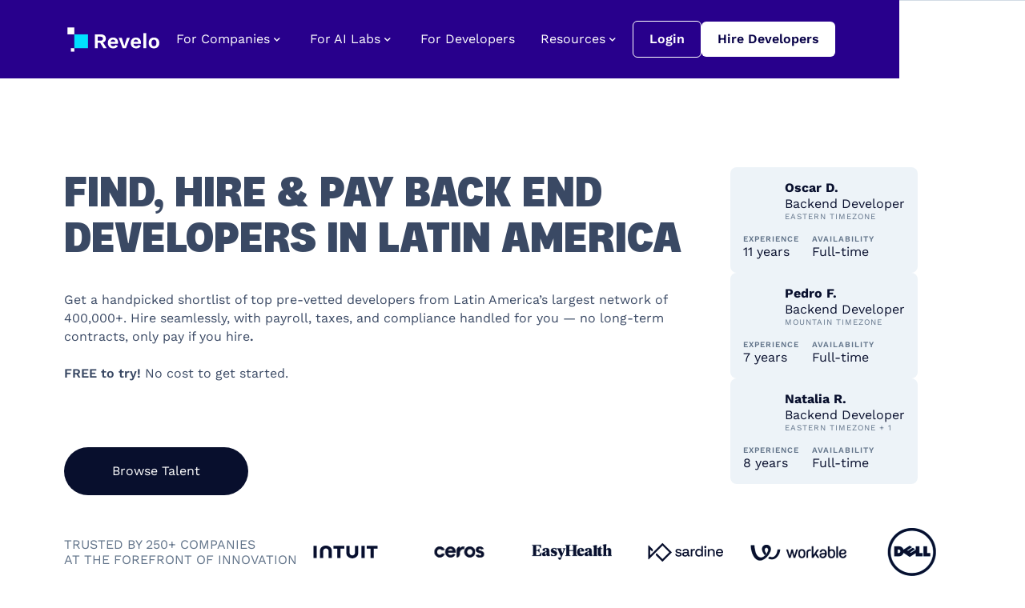

--- FILE ---
content_type: text/html
request_url: https://www.revelo.com/hiring/backend-developers
body_size: 43186
content:
<!DOCTYPE html><!-- Last Published: Fri Jan 16 2026 13:23:34 GMT+0000 (Coordinated Universal Time) --><html data-wf-domain="www.revelo.com" data-wf-page="65258bbc2c5a6103aa105f63" data-wf-site="5f736dc8f79c1c57061a3427" data-wf-intellimize-customer-id="117613513" lang="en" data-wf-collection="65258bbc2c5a6103aa105fdd" data-wf-item-slug="backend-developers"><head><meta charset="utf-8"/><title>Find, Hire &amp; Pay Back End Developers in Latin America | Revelo</title><meta content="Get a handpicked shortlist of top pre-vetted developers from Latin America’s largest network of 400,000+. Hire seamlessly, with payroll, taxes, and compliance handled for you — no long-term contracts, only pay if you hire.‍FREE to try! No cost to get started." name="description"/><meta content="Find, Hire &amp; Pay Back End Developers in Latin America | Revelo" property="og:title"/><meta content="Get a handpicked shortlist of top pre-vetted developers from Latin America’s largest network of 400,000+. Hire seamlessly, with payroll, taxes, and compliance handled for you — no long-term contracts, only pay if you hire.‍FREE to try! No cost to get started." property="og:description"/><meta content="Find, Hire &amp; Pay Back End Developers in Latin America | Revelo" property="twitter:title"/><meta content="Get a handpicked shortlist of top pre-vetted developers from Latin America’s largest network of 400,000+. Hire seamlessly, with payroll, taxes, and compliance handled for you — no long-term contracts, only pay if you hire.‍FREE to try! No cost to get started." property="twitter:description"/><meta property="og:type" content="website"/><meta content="summary_large_image" name="twitter:card"/><meta content="width=device-width, initial-scale=1" name="viewport"/><meta content="F0aERcNeFSLpwaioxfjXNkyFTirJhWfumJuyjoQGF6w" name="google-site-verification"/><link href="https://cdn.prod.website-files.com/5f736dc8f79c1c57061a3427/css/revelo-talent.shared.8ca25a525.min.css" rel="stylesheet" type="text/css" integrity="sha384-jKJaUl2CCgjDLq9tNUqI3pmYcC7mkJsB6rFzxzvD2t9fhMjxWcfU9Z5d+S6xwOkn" crossorigin="anonymous"/><script type="text/javascript">!function(o,c){var n=c.documentElement,t=" w-mod-";n.className+=t+"js",("ontouchstart"in o||o.DocumentTouch&&c instanceof DocumentTouch)&&(n.className+=t+"touch")}(window,document);</script><link href="https://cdn.prod.website-files.com/5f736dc8f79c1c57061a3427/6774be4e946e57ac9d82f885_Revelo%20Favicon.png" rel="shortcut icon" type="image/x-icon"/><link href="https://cdn.prod.website-files.com/5f736dc8f79c1c57061a3427/6791a84879df41f5a3e47108_Revelo%20Webclip.png" rel="apple-touch-icon"/><link href="https://www.revelo.com/hiring/backend-developers" rel="canonical"/><style>.anti-flicker, .anti-flicker * {visibility: hidden !important; opacity: 0 !important;}</style><style>[data-wf-hidden-variation], [data-wf-hidden-variation] * {
        display: none !important;
      }</style><script type="text/javascript">localStorage.removeItem('intellimize_opt_out_117613513'); if (localStorage.getItem('intellimize_data_tracking_type') !== 'always') { localStorage.setItem('intellimize_data_tracking_type', 'always'); }</script><script type="text/javascript">(function(e){var s={r:[]};e.wf={r:s.r,ready:t=>{s.r.push(t)}}})(window)</script><script type="text/javascript">(function(e,t,p){var n=document.documentElement,s={p:[],r:[]},u={p:s.p,r:s.r,push:function(e){s.p.push(e)},ready:function(e){s.r.push(e)}};e.intellimize=u,n.className+=" "+p,setTimeout(function(){n.className=n.className.replace(RegExp(" ?"+p),"")},t)})(window, 4000, 'anti-flicker')</script><link href="https://cdn.intellimize.co/snippet/117613513.js" rel="preload" as="script"/><script type="text/javascript">var wfClientScript=document.createElement("script");wfClientScript.src="https://cdn.intellimize.co/snippet/117613513.js",wfClientScript.async=!0,wfClientScript.onerror=function(){document.documentElement.className=document.documentElement.className.replace(RegExp(" ?anti-flicker"),"")},document.head.appendChild(wfClientScript);</script><link href="https://api.intellimize.co" rel="preconnect" crossorigin="true"/><link href="https://log.intellimize.co" rel="preconnect" crossorigin="true"/><link href="https://117613513.intellimizeio.com" rel="preconnect"/><!-- [Attributes by Finsweet] CMS Nest -->
<script async src="https://cdn.jsdelivr.net/npm/@finsweet/attributes-cmsnest@1/cmsnest.js"></script>

<!-- Finsweet Attributes -->
<script async type="module"
src="https://cdn.jsdelivr.net/npm/@finsweet/attributes@2/attributes.js"
fs-list
></script>

<link rel="preconnect" href="https://assets-global.website-files.com/5f736dc8f79c1c57061a3427/" crossorigin>
<link rel="dns-prefetch" href="https://assets-global.website-files.com/5f736dc8f79c1c57061a3427/">
<style>.banner-visible {
  padding-top: 120px !important; /* Mutiny banner space */
}</style>

<script async type="text/javascript">
if (window.location.href== "http://www.revelo.com/") {
   window.location.href = 'https://www.revelo.com/'; 
}
</script>

<!-- Mutiny -->

<script>
(function(){var a=window.mutiny=window.mutiny||{};if(!window.mutiny.client){a.client={_queue:{}};var b=["identify","trackConversion"];var c=[].concat(b,["defaultOptOut","optOut","optIn"]);var d=function factory(c){return function(){for(var d=arguments.length,e=new Array(d),f=0;f<d;f++){e[f]=arguments[f]}a.client._queue[c]=a.client._queue[c]||[];if(b.includes(c)){return new Promise(function(b,d){a.client._queue[c].push({args:e,resolve:b,reject:d})})}else{a.client._queue[c].push({args:e})}}};c.forEach(function(b){a.client[b]=d(b)})}})();
</script>
<script data-cfasync="false" src="https://client-registry.mutinycdn.com/personalize/client/5ab33315cd2c99f3.js"></script>

<!-- End Mutiny -->

<!-- Google Tag Manager US company -->
<script defer>(function(w,d,s,l,i){w[l]=w[l]||[];w[l].push({'gtm.start':
new Date().getTime(),event:'gtm.js'});var f=d.getElementsByTagName(s)[0],
j=d.createElement(s),dl=l!='dataLayer'?'&l='+l:'';j.async=true;j.src=
'https://www.googletagmanager.com/gtm.js?id='+i+dl;f.parentNode.insertBefore(j,f);
})(window,document,'script','dataLayer','GTM-PMLHHPL');
</script>
<!-- End Google Tag Manager US company -->

<meta name="google-site-verification" content="ICH-bdNQz9bBskp7ngLoP8JoudkN8t44yDiZlrz0Lr0"/>
<meta name="google-site-verification" content="F0aERcNeFSLpwaioxfjXNkyFTirJhWfumJuyjoQGF6w" />
<meta name="facebook-domain-verification" content="qokl695jngck67j41qpcuut5h8l7kz" />

<!-- jquery -->
<script defer src="https://ajax.googleapis.com/ajax/libs/jquery/3.6.1/jquery.min.js"></script>

<!-- Hide Message Bar -->
<style>
.navbar .top-bar-content {
  display: none;
}
</style><meta name="robots" content="noindex, nofollow">

<style>

.navbar .top-bar-content {
	display: none;
}

</style></head><body><div class="page-wrapper"><div data-wf--navbar--variant="dark" data-w-id="8e85cc23-c6fe-c884-8b74-596ccb8b1a75" class="navbar"><div data-wf--navbar-2026--variant="light---no-bg" data-w-id="3e3bcd48-becc-364a-7cda-e59b665124e6" class="navbar w-variant-3e3bcd48-becc-364a-7cda-e59b66512654"><div class="navbar-wrapper w-variant-3e3bcd48-becc-364a-7cda-e59b66512654"><div class="padding-global"><div class="container-large"><div class="navbar_component"><a data-wf-native-id-path="58bd13c9-7200-a462-d88d-d7f7ee349111:656e693f-7e44-5bcd-80e8-b0785b7d39bb:3e3bcd48-becc-364a-7cda-e59b665124f9" data-wf-ao-click-engagement-tracking="true" data-wf-element-id="3e3bcd48-becc-364a-7cda-e59b665124f9" data-wf-component-context="%5B%7B%22componentId%22%3A%228e85cc23-c6fe-c884-8b74-596ccb8b1a75%22%2C%22instanceId%22%3A%2258bd13c9-7200-a462-d88d-d7f7ee349111%22%7D%2C%7B%22componentId%22%3A%223e3bcd48-becc-364a-7cda-e59b665124e6%22%2C%22instanceId%22%3A%22656e693f-7e44-5bcd-80e8-b0785b7d39bb%22%7D%5D" href="/" class="logo-navbar w-inline-block"><img src="https://cdn.prod.website-files.com/5f736dc8f79c1c57061a3427/683de8e995b7e2092a453fa5_logo-revelo-dark.svg" loading="lazy" alt="Revelo logo
" class="logo-navbar-image-dark"/><img src="https://cdn.prod.website-files.com/5f736dc8f79c1c57061a3427/687a8fe0e58be8e8ca4b34ae_logo-revelo-light.svg" loading="lazy" alt="" class="logo-navbar-image-light w-variant-3e3bcd48-becc-364a-7cda-e59b66512654"/></a><div class="navbar-menu_wrapper w-variant-3e3bcd48-becc-364a-7cda-e59b66512654"><div class="navbar-menu-item_wrapper w-variant-3e3bcd48-becc-364a-7cda-e59b66512654"><div data-w-id="3e3bcd48-becc-364a-7cda-e59b665124fe" class="navbar-drop-link w-variant-3e3bcd48-becc-364a-7cda-e59b66512654"><div class="navbar-drop-link-wrapper w-variant-3e3bcd48-becc-364a-7cda-e59b66512654"><div>For Companies</div><div class="navbar-drop-arrow hide-on-mobile w-embed"><svg width="19" height="19" viewBox="0 0 19 19" fill="none" xmlns="http://www.w3.org/2000/svg">
<path d="M12.9998 7.30932C12.8593 7.16963 12.6692 7.09122 12.471 7.09122C12.2729 7.09122 12.0828 7.16963 11.9423 7.30932L9.24978 9.96432L6.59478 7.30932C6.45426 7.16963 6.26417 7.09122 6.06603 7.09122C5.86789 7.09122 5.6778 7.16963 5.53728 7.30932C5.46698 7.37904 5.41119 7.46199 5.37311 7.55338C5.33503 7.64478 5.31543 7.74281 5.31543 7.84182C5.31543 7.94082 5.33503 8.03885 5.37311 8.13025C5.41119 8.22164 5.46698 8.30459 5.53728 8.37432L8.71728 11.5543C8.787 11.6246 8.86995 11.6804 8.96135 11.7185C9.05274 11.7566 9.15077 11.7762 9.24978 11.7762C9.34879 11.7762 9.44682 11.7566 9.53821 11.7185C9.62961 11.6804 9.71256 11.6246 9.78228 11.5543L12.9998 8.37432C13.0701 8.30459 13.1259 8.22164 13.1639 8.13025C13.202 8.03885 13.2216 7.94082 13.2216 7.84182C13.2216 7.74281 13.202 7.64478 13.1639 7.55338C13.1259 7.46199 13.0701 7.37904 12.9998 7.30932Z" fill="currentColor"/>
</svg></div><div class="navbar-drop-arrow-mob hide-on-desktop w-embed"><svg width="24" height="24" viewBox="0 0 24 24" fill="none" xmlns="http://www.w3.org/2000/svg">
<path d="M7.41 8.59003L12 13.17L16.59 8.59003L18 10L12 16L6 10L7.41 8.59003Z" fill="currentCOlor"/>
</svg></div></div><div class="navbar-link-drop-content_wrapper"><div class="navbar-link-drop-container"><div class="drop-sub-services head"><a class="drop-sub-services-item_wrap full-height w-inline-block" data-wf-component-context="%5B%7B%22componentId%22%3A%228e85cc23-c6fe-c884-8b74-596ccb8b1a75%22%2C%22instanceId%22%3A%2258bd13c9-7200-a462-d88d-d7f7ee349111%22%7D%2C%7B%22componentId%22%3A%223e3bcd48-becc-364a-7cda-e59b665124e6%22%2C%22instanceId%22%3A%22656e693f-7e44-5bcd-80e8-b0785b7d39bb%22%7D%5D" data-wf-element-id="3e3bcd48-becc-364a-7cda-e59b66512507" data-ga-id="int_page_link_click" href="/clients/hire-nearshore-elite-developers" data-ga-description="{&#x27;Section&#x27;:&#x27;Navbar&#x27;,&#x27;Text&#x27;:&#x27;Hire Developers&#x27;}" data-w-id="3e3bcd48-becc-364a-7cda-e59b66512507" data-wf-native-id-path="58bd13c9-7200-a462-d88d-d7f7ee349111:656e693f-7e44-5bcd-80e8-b0785b7d39bb:3e3bcd48-becc-364a-7cda-e59b66512507" data-wf-ao-click-engagement-tracking="true"><div class="drop-service-item-icon w-embed"><svg width="40" height="38" viewBox="0 0 40 38" fill="none" xmlns="http://www.w3.org/2000/svg">
<path d="M34.7972 16.421C34.7972 16.6254 34.8795 16.8182 35.0206 16.9584L35.632 17.5659C35.7848 17.7178 35.9788 17.7879 36.1787 17.7879C36.3786 17.7879 36.5726 17.712 36.7255 17.5659L39.7296 14.5809C39.9059 14.4056 40 14.1719 40 13.9266C40 13.6812 39.9059 13.4476 39.7296 13.2723L36.7255 10.2872C36.4315 9.99516 35.9259 9.99516 35.6379 10.2872L35.0323 10.8889C34.7325 11.1869 34.7325 11.6717 35.0323 11.9696L37.0018 13.9266L35.0323 15.8777C34.8854 16.0237 34.8089 16.2165 34.8089 16.421H34.7972Z" fill="currentColor"/>
<path d="M26.1434 17.5718C26.2963 17.7178 26.4903 17.7938 26.6902 17.7938C26.8901 17.7938 27.0841 17.7178 27.2369 17.5718L27.8424 16.9701C27.9894 16.8241 28.0658 16.6313 28.0717 16.4268C28.0717 16.2224 27.9894 16.0296 27.8483 15.8835L25.8789 13.9324L27.8483 11.9755C28.1481 11.6776 28.1481 11.1927 27.8483 10.8948L27.2428 10.2931C26.9489 10.001 26.4433 10.001 26.1552 10.2931L23.1511 13.2782C22.9747 13.4534 22.8807 13.6871 22.8807 13.9324C22.8807 14.1778 22.9806 14.4115 23.1511 14.5867L26.1552 17.5776L26.1434 17.5718Z" fill="currentColor"/>
<path d="M29.3945 16.234L29.6767 16.4443C29.8472 16.5728 30.0529 16.6429 30.2704 16.6429C30.3175 16.6429 30.3704 16.6429 30.4174 16.6312C30.682 16.5903 30.9171 16.456 31.0758 16.2398L33.6038 12.8517C33.7625 12.6414 33.8272 12.3785 33.7919 12.1156C33.7507 11.8528 33.6155 11.6249 33.398 11.4672L33.1158 11.2569C32.8983 11.0992 32.6337 11.0291 32.3751 11.07C32.1105 11.1109 31.8812 11.2452 31.7225 11.4614L29.1946 14.8495C29.0359 15.0598 28.9712 15.3227 29.0123 15.5856C29.0535 15.8484 29.1887 16.0763 29.4062 16.234H29.3945Z" fill="currentColor"/>
<path d="M23.8566 19.4585C22.1693 17.4607 19.8589 15.9535 17.2016 15.2058C18.8301 14.3471 19.9295 12.7056 19.9295 10.8129V6.29146C19.9295 2.81567 16.9547 0 13.2863 0C9.61787 0 6.64315 2.81567 6.64315 6.29146V10.8129C6.64315 12.729 7.7719 14.3938 9.43563 15.2409C4.07408 16.8064 0.152851 21.4797 0 27.0351V28.9337C0 30.1721 1.01117 31.1827 2.26338 31.1827H10.8054L14.3269 23.0161C15.2616 20.8547 17.3604 19.4585 19.6767 19.4585H23.8566Z" fill="currentColor"/>
<path d="M38.2716 22.0873H19.6825C18.4245 22.0873 17.2781 22.8584 16.7607 24.056L11.8401 35.4647C11.3286 36.6564 12.1634 38 13.4156 38H32.0047C33.2628 38 34.4092 37.2289 34.9265 36.0314L39.8471 24.6226C40.3586 23.4309 39.5238 22.0873 38.2716 22.0873ZM28.0129 31.0952C27.7366 31.7903 27.137 32.2226 26.555 32.2226C26.4021 32.2226 26.2434 32.1934 26.0964 32.1291C25.3909 31.8195 25.097 30.8615 25.4497 29.9853C25.726 29.2901 26.3257 28.8578 26.9077 28.8578C27.0606 28.8578 27.2193 28.887 27.3663 28.9513C28.0717 29.2609 28.3657 30.2189 28.0129 31.0952Z" fill="currentColor"/>
</svg></div><div class="drop-service-item-wrapper"><div class="drop-service-heading_wrap dev"><div class="sub-menu-heading-style">Hire Developers</div></div><div class="sub-menu-service-text_wrap"><div class="text-size-small">Pre-vetted &amp; ready to work</div></div></div></a><a class="drop-sub-services-item_wrap full-height w-inline-block" data-wf-component-context="%5B%7B%22componentId%22%3A%228e85cc23-c6fe-c884-8b74-596ccb8b1a75%22%2C%22instanceId%22%3A%2258bd13c9-7200-a462-d88d-d7f7ee349111%22%7D%2C%7B%22componentId%22%3A%223e3bcd48-becc-364a-7cda-e59b665124e6%22%2C%22instanceId%22%3A%22656e693f-7e44-5bcd-80e8-b0785b7d39bb%22%7D%5D" data-wf-element-id="3e3bcd48-becc-364a-7cda-e59b66512510" data-ga-id="int_page_link_click" href="/clients/hire-nearshore-dev-teams" data-ga-description="{&#x27;Section&#x27;:&#x27;Navbar&#x27;,&#x27;Text&#x27;:&#x27;Hire Teams&#x27;}" data-w-id="3e3bcd48-becc-364a-7cda-e59b66512510" data-wf-native-id-path="58bd13c9-7200-a462-d88d-d7f7ee349111:656e693f-7e44-5bcd-80e8-b0785b7d39bb:3e3bcd48-becc-364a-7cda-e59b66512510" data-wf-ao-click-engagement-tracking="true"><div class="drop-service-item-icon w-embed"><svg width="40" height="34" viewBox="0 0 40 34" fill="none" xmlns="http://www.w3.org/2000/svg">
<path d="M22.8769 21.8688C24.1568 21.2027 25.0274 19.9269 25.0274 18.4592V14.948C25.0274 12.2497 22.6809 10.0594 19.7924 10.0594C16.904 10.0594 14.5575 12.2497 14.5575 14.948V18.4592C14.5575 19.9439 15.4511 21.2366 16.7599 21.8971C12.4531 23.139 9.32256 26.876 9.31103 31.296C9.31103 32.1484 9.88756 32.9105 10.7639 33.1532C12.2052 33.5484 14.9438 34 19.8731 34C24.7967 34 27.5295 33.5484 28.9709 33.1532C29.8587 32.9105 30.441 32.1428 30.4353 31.2847C30.418 26.8308 27.2297 23.0712 22.8711 21.8688H22.8769Z" fill="currentColor"/>
<path d="M12.1649 20.9205C11.8478 20.1527 11.6806 19.3173 11.6806 18.4592V14.948C11.6806 12.1086 13.3064 9.63042 15.7163 8.29255V4.88859C15.7163 2.19027 13.3698 0 10.4814 0C7.59296 0 5.24646 2.19027 5.24646 4.88859V8.3998C5.24646 9.88444 6.14009 11.1772 7.44882 11.8376C3.14211 13.0795 0.0115307 16.8165 0 21.2366C0 22.089 0.576533 22.8511 1.45286 23.0938C2.72701 23.4438 5.02162 23.8333 8.93628 23.9236C9.81838 22.7664 10.9023 21.7446 12.1591 20.9205H12.1649Z" fill="currentColor"/>
<path d="M32.4358 11.8094C33.7157 11.1433 34.5863 9.86751 34.5863 8.3998V4.88859C34.5863 2.19027 32.2398 0 29.3514 0C26.4629 0 24.1164 2.19027 24.1164 4.88859V8.3998C24.1164 8.3998 24.1164 8.42238 24.1164 8.43367C26.3937 9.79977 27.91 12.2045 27.91 14.948V18.4592C27.91 19.2891 27.7486 20.1019 27.4488 20.8527C28.746 21.6938 29.8645 22.7382 30.7754 23.9293C34.8573 23.8559 37.2268 23.4551 38.5356 23.0938C39.4234 22.8511 40.0057 22.0833 40 21.2253C39.9827 16.7657 36.7944 13.0118 32.4358 11.8094Z" fill="currentColor"/>
</svg></div><div class="drop-service-item-wrapper"><div class="drop-service-heading_wrap dev"><div class="sub-menu-heading-style">Hire Teams</div></div><div class="sub-menu-service-text_wrap"><div class="text-size-small">A full squad in your organization</div></div></div></a><a class="drop-sub-services-item_wrap full-height w-inline-block" data-wf-component-context="%5B%7B%22componentId%22%3A%228e85cc23-c6fe-c884-8b74-596ccb8b1a75%22%2C%22instanceId%22%3A%2258bd13c9-7200-a462-d88d-d7f7ee349111%22%7D%2C%7B%22componentId%22%3A%223e3bcd48-becc-364a-7cda-e59b665124e6%22%2C%22instanceId%22%3A%22656e693f-7e44-5bcd-80e8-b0785b7d39bb%22%7D%5D" data-wf-element-id="3e3bcd48-becc-364a-7cda-e59b66512522" data-ga-id="int_page_link_click" href="/clients/software-development" data-ga-description="{&#x27;Section&#x27;:&#x27;Navbar&#x27;,&#x27;Text&#x27;:&#x27;Software Development&#x27;}" data-w-id="3e3bcd48-becc-364a-7cda-e59b66512522" data-wf-native-id-path="58bd13c9-7200-a462-d88d-d7f7ee349111:656e693f-7e44-5bcd-80e8-b0785b7d39bb:3e3bcd48-becc-364a-7cda-e59b66512522" data-wf-ao-click-engagement-tracking="true"><div class="drop-service-item-icon w-embed"><svg width="40" height="34" viewBox="0 0 40 34" fill="none" xmlns="http://www.w3.org/2000/svg">
<path d="M35.9049 29.7964H21.8786C21.7097 29.7964 21.5735 29.9329 21.5735 30.1021V30.659C21.5735 31.2213 21.1212 31.6744 20.5599 31.6744H16.146C15.5848 31.6744 15.1325 31.2213 15.1325 30.659V30.1021C15.1325 29.9329 14.9963 29.7964 14.8273 29.7964H1.18793C0.534024 29.7964 0 30.3259 0 30.9865V32.2531C0 33.2193 0.779239 34 1.74375 34H35.3437C36.3082 34 37.0874 33.2193 37.0874 32.2531V30.9865C37.0874 30.3314 36.5588 29.7964 35.8995 29.7964H35.9049Z" fill="currentColor"/>
<path d="M38.308 1.03725C37.4907 0.365768 36.4553 0 35.4036 0C34.014 0 32.7117 0.616891 31.8344 1.69782L30.75 3.02987H5.42198C3.90164 3.02987 2.66467 4.26365 2.66467 5.79223V25.2926C2.66467 26.8157 3.89619 28.0549 5.42198 28.0549H31.6709C33.1912 28.0549 34.4282 26.8211 34.4282 25.2926V13.1021L38.9674 7.52826C40.5695 5.55748 40.2752 2.64772 38.308 1.04271V1.03725ZM23.7859 15.3568V15.9191C23.7859 16.3231 23.4589 16.6561 23.0502 16.6561H15.5848C15.1815 16.6561 14.8491 16.3285 14.8491 15.9191V15.3568C14.8491 14.9528 15.1761 14.6198 15.5848 14.6198H23.0502C23.4535 14.6198 23.7859 14.9473 23.7859 15.3568ZM10.2663 9.48812C10.2663 9.08414 10.5933 8.75112 11.002 8.75112H22.38C22.7832 8.75112 23.1156 9.07868 23.1156 9.48812V10.0504C23.1156 10.4544 22.7886 10.7874 22.38 10.7874H11.002C10.5987 10.7874 10.2663 10.4599 10.2663 10.0504V9.48812ZM5.99414 9.48812C5.99414 9.08414 6.3211 8.75112 6.72979 8.75112H8.33186C8.7351 8.75112 9.06751 9.07868 9.06751 9.48812V10.0504C9.06751 10.4544 8.74055 10.7874 8.33186 10.7874H6.72979C6.32655 10.7874 5.99414 10.4599 5.99414 10.0504V9.48812ZM5.99414 15.5096C5.99414 15.0183 6.39194 14.6252 6.87692 14.6252H12.9419C13.4323 14.6252 13.8247 15.0238 13.8247 15.5096V15.7662C13.8247 16.2575 13.4269 16.6506 12.9419 16.6506H6.87692C6.38649 16.6506 5.99414 16.2521 5.99414 15.7662V15.5096ZM15.9226 21.4602C15.9226 21.9351 15.5357 22.3227 15.0617 22.3227H6.85512C6.38104 22.3227 5.99414 21.9351 5.99414 21.4602V21.1545C5.99414 20.6795 6.38104 20.2919 6.85512 20.2919H15.0617C15.5357 20.2919 15.9226 20.6795 15.9226 21.1545V21.4602ZM25.2735 21.5912C25.2735 21.9952 24.9465 22.3282 24.5378 22.3282H17.71C17.3067 22.3282 16.9743 22.0006 16.9743 21.5912V21.0289C16.9743 20.6249 17.3013 20.2919 17.71 20.2919H24.5378C24.9411 20.2919 25.2735 20.6195 25.2735 21.0289V21.5912ZM31.9542 21.5912C31.9542 21.9952 31.6273 22.3282 31.2186 22.3282H27.1426C26.7393 22.3282 26.4069 22.0006 26.4069 21.5912V21.0289C26.4069 20.6249 26.7339 20.2919 27.1426 20.2919H31.2186C31.6218 20.2919 31.9542 20.6195 31.9542 21.0289V21.5912ZM37.6977 6.48555L30.3849 15.466C30.2704 15.6024 30.1179 15.7007 29.9435 15.7389L25.9111 16.6452C25.9111 16.6452 25.862 16.6506 25.8402 16.6506C25.6713 16.6506 25.5242 16.5087 25.5296 16.334L25.6059 12.1959C25.6059 12.0212 25.6713 11.8465 25.7857 11.71L33.0986 2.72961C33.6871 2.00899 34.5372 1.63777 35.3981 1.63777C36.0575 1.63777 36.7223 1.85613 37.2727 2.30925C38.5424 3.3465 38.7331 5.21901 37.6977 6.49101V6.48555Z" fill="currentColor"/>
</svg></div><div class="drop-service-item-wrapper"><div class="drop-service-heading_wrap dev"><div class="sub-menu-heading-style">Software Development</div></div><div class="sub-menu-service-text_wrap"><div class="text-size-small">We build your project end-to-end</div></div></div></a><a class="drop-sub-services-item_wrap full-height w-inline-block" data-wf-component-context="%5B%7B%22componentId%22%3A%228e85cc23-c6fe-c884-8b74-596ccb8b1a75%22%2C%22instanceId%22%3A%2258bd13c9-7200-a462-d88d-d7f7ee349111%22%7D%2C%7B%22componentId%22%3A%223e3bcd48-becc-364a-7cda-e59b665124e6%22%2C%22instanceId%22%3A%22656e693f-7e44-5bcd-80e8-b0785b7d39bb%22%7D%5D" data-wf-element-id="3e3bcd48-becc-364a-7cda-e59b66512519" data-ga-id="int_page_link_click" href="/pricing" data-ga-description="{&#x27;Section&#x27;:&#x27;Navbar&#x27;,&#x27;Text&#x27;:&#x27;Human Data for LLMs&#x27;}" data-w-id="3e3bcd48-becc-364a-7cda-e59b66512519" data-wf-native-id-path="58bd13c9-7200-a462-d88d-d7f7ee349111:656e693f-7e44-5bcd-80e8-b0785b7d39bb:3e3bcd48-becc-364a-7cda-e59b66512519" data-wf-ao-click-engagement-tracking="true"><div class="drop-service-item-icon w-embed"><svg width="38" height="38" viewBox="0 0 38 38" fill="none" xmlns="http://www.w3.org/2000/svg">
<path fill-rule="evenodd" clip-rule="evenodd" d="M19 0C29.4934 0 38 8.50659 38 19C38 29.4934 29.4934 38 19 38C8.50659 38 0 29.4934 0 19C0 8.50659 8.50659 0 19 0ZM19 7.125C18.1256 7.125 17.4168 7.83402 17.4167 8.70833V9.54329C14.7393 9.87603 12.6668 12.1583 12.6667 14.9257C12.6668 17.5075 14.4864 19.7314 17.017 20.2432L20.3916 20.9258C21.4241 21.1347 22.1665 22.0425 22.1667 23.0959C22.1666 24.3151 21.1809 25.3051 19.9618 25.3101L18.1743 25.3171C16.8832 25.3223 15.8334 24.2773 15.8333 22.9862V22.7519C15.833 21.8777 15.1243 21.1686 14.25 21.1686C13.3757 21.1686 12.667 21.8777 12.6667 22.7519V22.9862C12.6667 25.7698 14.7353 28.0672 17.4167 28.432V29.2917C17.4167 30.1661 18.1256 30.875 19 30.875C19.8744 30.875 20.5833 30.1661 20.5833 29.2917V28.4382C23.2587 28.1254 25.3333 25.853 25.3333 23.0959C25.3332 20.5355 23.5283 18.3293 21.0186 17.8218L17.6447 17.1399C16.5912 16.9268 15.8334 16.0006 15.8333 14.9257C15.8335 13.6783 16.8449 12.6667 18.0924 12.6667H19.8381C21.1239 12.6667 22.1665 13.7095 22.1667 14.9953V15.2481C22.1669 16.1224 22.8757 16.8314 23.75 16.8314C24.6243 16.8314 25.3331 16.1224 25.3333 15.2481V14.9953C25.3332 12.2134 23.2655 9.91562 20.5833 9.5518V8.70833C20.5832 7.83402 19.8744 7.125 19 7.125Z" fill="currentColor"/>
</svg></div><div class="drop-service-item-wrapper"><div class="drop-service-heading_wrap dev"><div class="sub-menu-heading-style">Pricing</div></div><div class="sub-menu-service-text_wrap"><div class="text-size-small">Hire faster with transparent pricing</div></div></div></a></div><div class="drop-sub-services bottom"><div class="drop-sub-service-item"><div class="text-color-neutral-0"><div class="text-weight-semi-bold"><div class="text-size-large">Talent</div></div></div><div class="drop-sub-service-item_list"><a class="nav-link-drop-sub w-inline-block" data-wf-component-context="%5B%7B%22componentId%22%3A%228e85cc23-c6fe-c884-8b74-596ccb8b1a75%22%2C%22instanceId%22%3A%2258bd13c9-7200-a462-d88d-d7f7ee349111%22%7D%2C%7B%22componentId%22%3A%223e3bcd48-becc-364a-7cda-e59b665124e6%22%2C%22instanceId%22%3A%22656e693f-7e44-5bcd-80e8-b0785b7d39bb%22%7D%5D" data-wf-element-id="3e3bcd48-becc-364a-7cda-e59b66512532" data-ga-id="int_page_link_click" href="/clients/hire-nearshore-full-stack-developers" data-ga-description="{&#x27;Section&#x27;:&#x27;Navbar&#x27;,&#x27;Text&#x27;:&#x27;Full Stack&#x27;}" data-w-id="3e3bcd48-becc-364a-7cda-e59b66512532" data-wf-native-id-path="58bd13c9-7200-a462-d88d-d7f7ee349111:656e693f-7e44-5bcd-80e8-b0785b7d39bb:3e3bcd48-becc-364a-7cda-e59b66512532" data-wf-ao-click-engagement-tracking="true"><div class="navlink-label">Full Stack</div><div class="nav-link-drop-icon w-embed"><svg width="17" height="17" viewBox="0 0 17 17" fill="none" xmlns="http://www.w3.org/2000/svg">
<g clip-path="url(#clip0_2190_854)">
<path d="M6.22656 11.9236L9.2799 8.86365L6.22656 5.80365L7.16656 4.86365L11.1666 8.86365L7.16656 12.8636L6.22656 11.9236Z" fill="currentColor"/>
</g>
<defs>
<clipPath id="clip0_2190_854">
<rect width="16" height="16" fill="white" transform="translate(0.5 0.863647)"/>
</clipPath>
</defs>
</svg></div></a><a class="nav-link-drop-sub w-inline-block" data-wf-component-context="%5B%7B%22componentId%22%3A%228e85cc23-c6fe-c884-8b74-596ccb8b1a75%22%2C%22instanceId%22%3A%2258bd13c9-7200-a462-d88d-d7f7ee349111%22%7D%2C%7B%22componentId%22%3A%223e3bcd48-becc-364a-7cda-e59b665124e6%22%2C%22instanceId%22%3A%22656e693f-7e44-5bcd-80e8-b0785b7d39bb%22%7D%5D" data-wf-element-id="3e3bcd48-becc-364a-7cda-e59b66512536" data-ga-id="int_page_link_click" href="/human-data-llm-training" data-ga-description="{&#x27;Section&#x27;:&#x27;Navbar&#x27;,&#x27;Text&#x27;:&#x27;LLM Post-Training&#x27;}" data-w-id="3e3bcd48-becc-364a-7cda-e59b66512536" data-wf-native-id-path="58bd13c9-7200-a462-d88d-d7f7ee349111:656e693f-7e44-5bcd-80e8-b0785b7d39bb:3e3bcd48-becc-364a-7cda-e59b66512536" data-wf-ao-click-engagement-tracking="true"><div class="navlink-label">LLM Post-Training</div><div class="nav-link-drop-icon w-embed"><svg width="17" height="17" viewBox="0 0 17 17" fill="none" xmlns="http://www.w3.org/2000/svg">
<g clip-path="url(#clip0_2190_854)">
<path d="M6.22656 11.9236L9.2799 8.86365L6.22656 5.80365L7.16656 4.86365L11.1666 8.86365L7.16656 12.8636L6.22656 11.9236Z" fill="currentColor"/>
</g>
<defs>
<clipPath id="clip0_2190_854">
<rect width="16" height="16" fill="white" transform="translate(0.5 0.863647)"/>
</clipPath>
</defs>
</svg></div></a><a class="nav-link-drop-sub w-inline-block" data-wf-component-context="%5B%7B%22componentId%22%3A%228e85cc23-c6fe-c884-8b74-596ccb8b1a75%22%2C%22instanceId%22%3A%2258bd13c9-7200-a462-d88d-d7f7ee349111%22%7D%2C%7B%22componentId%22%3A%223e3bcd48-becc-364a-7cda-e59b665124e6%22%2C%22instanceId%22%3A%22656e693f-7e44-5bcd-80e8-b0785b7d39bb%22%7D%5D" data-wf-element-id="3e3bcd48-becc-364a-7cda-e59b6651253a" data-ga-id="int_page_link_click" href="/clients/hire-nearshore-backend-developers" data-ga-description="{&#x27;Section&#x27;:&#x27;Navbar&#x27;,&#x27;Text&#x27;:&#x27;Back-end&#x27;}" data-w-id="3e3bcd48-becc-364a-7cda-e59b6651253a" data-wf-native-id-path="58bd13c9-7200-a462-d88d-d7f7ee349111:656e693f-7e44-5bcd-80e8-b0785b7d39bb:3e3bcd48-becc-364a-7cda-e59b6651253a" data-wf-ao-click-engagement-tracking="true"><div class="navlink-label">Back-end</div><div class="nav-link-drop-icon w-embed"><svg width="17" height="17" viewBox="0 0 17 17" fill="none" xmlns="http://www.w3.org/2000/svg">
<g clip-path="url(#clip0_2190_854)">
<path d="M6.22656 11.9236L9.2799 8.86365L6.22656 5.80365L7.16656 4.86365L11.1666 8.86365L7.16656 12.8636L6.22656 11.9236Z" fill="currentColor"/>
</g>
<defs>
<clipPath id="clip0_2190_854">
<rect width="16" height="16" fill="white" transform="translate(0.5 0.863647)"/>
</clipPath>
</defs>
</svg></div></a><a class="nav-link-drop-sub w-inline-block" data-wf-component-context="%5B%7B%22componentId%22%3A%228e85cc23-c6fe-c884-8b74-596ccb8b1a75%22%2C%22instanceId%22%3A%2258bd13c9-7200-a462-d88d-d7f7ee349111%22%7D%2C%7B%22componentId%22%3A%223e3bcd48-becc-364a-7cda-e59b665124e6%22%2C%22instanceId%22%3A%22656e693f-7e44-5bcd-80e8-b0785b7d39bb%22%7D%5D" data-wf-element-id="3e3bcd48-becc-364a-7cda-e59b6651253e" data-ga-id="int_page_link_click" href="/clients/hire-nearshore-data-engineers" data-ga-description="{&#x27;Section&#x27;:&#x27;Navbar&#x27;,&#x27;Text&#x27;:&#x27;Data Engineer&#x27;}" data-w-id="3e3bcd48-becc-364a-7cda-e59b6651253e" data-wf-native-id-path="58bd13c9-7200-a462-d88d-d7f7ee349111:656e693f-7e44-5bcd-80e8-b0785b7d39bb:3e3bcd48-becc-364a-7cda-e59b6651253e" data-wf-ao-click-engagement-tracking="true"><div class="navlink-label">Data Engineer</div><div class="nav-link-drop-icon w-embed"><svg width="17" height="17" viewBox="0 0 17 17" fill="none" xmlns="http://www.w3.org/2000/svg">
<g clip-path="url(#clip0_2190_854)">
<path d="M6.22656 11.9236L9.2799 8.86365L6.22656 5.80365L7.16656 4.86365L11.1666 8.86365L7.16656 12.8636L6.22656 11.9236Z" fill="currentColor"/>
</g>
<defs>
<clipPath id="clip0_2190_854">
<rect width="16" height="16" fill="white" transform="translate(0.5 0.863647)"/>
</clipPath>
</defs>
</svg></div></a><a class="nav-link-drop-sub w-inline-block" data-wf-component-context="%5B%7B%22componentId%22%3A%228e85cc23-c6fe-c884-8b74-596ccb8b1a75%22%2C%22instanceId%22%3A%2258bd13c9-7200-a462-d88d-d7f7ee349111%22%7D%2C%7B%22componentId%22%3A%223e3bcd48-becc-364a-7cda-e59b665124e6%22%2C%22instanceId%22%3A%22656e693f-7e44-5bcd-80e8-b0785b7d39bb%22%7D%5D" data-wf-element-id="3e3bcd48-becc-364a-7cda-e59b66512542" data-ga-id="int_page_link_click" href="/clients/hire-nearshore-frontend-developers" data-ga-description="{&#x27;Section&#x27;:&#x27;Navbar&#x27;,&#x27;Text&#x27;:&#x27;Front-end&#x27;}" data-w-id="3e3bcd48-becc-364a-7cda-e59b66512542" data-wf-native-id-path="58bd13c9-7200-a462-d88d-d7f7ee349111:656e693f-7e44-5bcd-80e8-b0785b7d39bb:3e3bcd48-becc-364a-7cda-e59b66512542" data-wf-ao-click-engagement-tracking="true"><div class="navlink-label">Front-end</div><div class="nav-link-drop-icon w-embed"><svg width="17" height="17" viewBox="0 0 17 17" fill="none" xmlns="http://www.w3.org/2000/svg">
<g clip-path="url(#clip0_2190_854)">
<path d="M6.22656 11.9236L9.2799 8.86365L6.22656 5.80365L7.16656 4.86365L11.1666 8.86365L7.16656 12.8636L6.22656 11.9236Z" fill="currentColor"/>
</g>
<defs>
<clipPath id="clip0_2190_854">
<rect width="16" height="16" fill="white" transform="translate(0.5 0.863647)"/>
</clipPath>
</defs>
</svg></div></a><a class="nav-link-drop-sub w-inline-block" data-wf-component-context="%5B%7B%22componentId%22%3A%228e85cc23-c6fe-c884-8b74-596ccb8b1a75%22%2C%22instanceId%22%3A%2258bd13c9-7200-a462-d88d-d7f7ee349111%22%7D%2C%7B%22componentId%22%3A%223e3bcd48-becc-364a-7cda-e59b665124e6%22%2C%22instanceId%22%3A%22656e693f-7e44-5bcd-80e8-b0785b7d39bb%22%7D%5D" data-wf-element-id="3e3bcd48-becc-364a-7cda-e59b66512546" data-ga-id="int_page_link_click" href="/clients/hire-nearshore-qa-engineers#" data-ga-description="{&#x27;Section&#x27;:&#x27;Navbar&#x27;,&#x27;Text&#x27;:&#x27;Quality Assurance&#x27;}" data-w-id="3e3bcd48-becc-364a-7cda-e59b66512546" data-wf-native-id-path="58bd13c9-7200-a462-d88d-d7f7ee349111:656e693f-7e44-5bcd-80e8-b0785b7d39bb:3e3bcd48-becc-364a-7cda-e59b66512546" data-wf-ao-click-engagement-tracking="true"><div class="navlink-label">Quality Assurance</div><div class="nav-link-drop-icon w-embed"><svg width="17" height="17" viewBox="0 0 17 17" fill="none" xmlns="http://www.w3.org/2000/svg">
<g clip-path="url(#clip0_2190_854)">
<path d="M6.22656 11.9236L9.2799 8.86365L6.22656 5.80365L7.16656 4.86365L11.1666 8.86365L7.16656 12.8636L6.22656 11.9236Z" fill="currentColor"/>
</g>
<defs>
<clipPath id="clip0_2190_854">
<rect width="16" height="16" fill="white" transform="translate(0.5 0.863647)"/>
</clipPath>
</defs>
</svg></div></a></div></div><div class="drop-sub-service-item"><div class="text-color-neutral-0"><div class="text-weight-semi-bold"><div class="text-size-large">Technologies</div></div></div><div class="drop-sub-service-item_list"><a class="nav-link-drop-sub w-inline-block" data-wf-component-context="%5B%7B%22componentId%22%3A%228e85cc23-c6fe-c884-8b74-596ccb8b1a75%22%2C%22instanceId%22%3A%2258bd13c9-7200-a462-d88d-d7f7ee349111%22%7D%2C%7B%22componentId%22%3A%223e3bcd48-becc-364a-7cda-e59b665124e6%22%2C%22instanceId%22%3A%22656e693f-7e44-5bcd-80e8-b0785b7d39bb%22%7D%5D" data-wf-element-id="3e3bcd48-becc-364a-7cda-e59b66512550" data-ga-id="int_page_link_click" href="/clients/hire-nearshore-python-developers" data-ga-description="{&#x27;Section&#x27;:&#x27;Navbar&#x27;,&#x27;Text&#x27;:&#x27;Python&#x27;}" data-w-id="3e3bcd48-becc-364a-7cda-e59b66512550" data-wf-native-id-path="58bd13c9-7200-a462-d88d-d7f7ee349111:656e693f-7e44-5bcd-80e8-b0785b7d39bb:3e3bcd48-becc-364a-7cda-e59b66512550" data-wf-ao-click-engagement-tracking="true"><div class="navlink-label">Python</div><div class="nav-link-drop-icon w-embed"><svg width="17" height="17" viewBox="0 0 17 17" fill="none" xmlns="http://www.w3.org/2000/svg">
<g clip-path="url(#clip0_2190_854)">
<path d="M6.22656 11.9236L9.2799 8.86365L6.22656 5.80365L7.16656 4.86365L11.1666 8.86365L7.16656 12.8636L6.22656 11.9236Z" fill="currentColor"/>
</g>
<defs>
<clipPath id="clip0_2190_854">
<rect width="16" height="16" fill="white" transform="translate(0.5 0.863647)"/>
</clipPath>
</defs>
</svg></div></a><a class="nav-link-drop-sub w-inline-block" data-wf-component-context="%5B%7B%22componentId%22%3A%228e85cc23-c6fe-c884-8b74-596ccb8b1a75%22%2C%22instanceId%22%3A%2258bd13c9-7200-a462-d88d-d7f7ee349111%22%7D%2C%7B%22componentId%22%3A%223e3bcd48-becc-364a-7cda-e59b665124e6%22%2C%22instanceId%22%3A%22656e693f-7e44-5bcd-80e8-b0785b7d39bb%22%7D%5D" data-wf-element-id="3e3bcd48-becc-364a-7cda-e59b66512554" data-ga-id="int_page_link_click" href="/clients/hire-nearshore-typescript-developers" data-ga-description="{&#x27;Section&#x27;:&#x27;Navbar&#x27;,&#x27;Text&#x27;:&#x27;Typescript&#x27;}" data-w-id="3e3bcd48-becc-364a-7cda-e59b66512554" data-wf-native-id-path="58bd13c9-7200-a462-d88d-d7f7ee349111:656e693f-7e44-5bcd-80e8-b0785b7d39bb:3e3bcd48-becc-364a-7cda-e59b66512554" data-wf-ao-click-engagement-tracking="true"><div class="navlink-label">Typescript</div><div class="nav-link-drop-icon w-embed"><svg width="17" height="17" viewBox="0 0 17 17" fill="none" xmlns="http://www.w3.org/2000/svg">
<g clip-path="url(#clip0_2190_854)">
<path d="M6.22656 11.9236L9.2799 8.86365L6.22656 5.80365L7.16656 4.86365L11.1666 8.86365L7.16656 12.8636L6.22656 11.9236Z" fill="currentColor"/>
</g>
<defs>
<clipPath id="clip0_2190_854">
<rect width="16" height="16" fill="white" transform="translate(0.5 0.863647)"/>
</clipPath>
</defs>
</svg></div></a><a class="nav-link-drop-sub w-inline-block" data-wf-component-context="%5B%7B%22componentId%22%3A%228e85cc23-c6fe-c884-8b74-596ccb8b1a75%22%2C%22instanceId%22%3A%2258bd13c9-7200-a462-d88d-d7f7ee349111%22%7D%2C%7B%22componentId%22%3A%223e3bcd48-becc-364a-7cda-e59b665124e6%22%2C%22instanceId%22%3A%22656e693f-7e44-5bcd-80e8-b0785b7d39bb%22%7D%5D" data-wf-element-id="3e3bcd48-becc-364a-7cda-e59b66512558" data-ga-id="int_page_link_click" href="/clients/hire-nearshore-react-developers" data-ga-description="{&#x27;Section&#x27;:&#x27;Navbar&#x27;,&#x27;Text&#x27;:&#x27;React&#x27;}" data-w-id="3e3bcd48-becc-364a-7cda-e59b66512558" data-wf-native-id-path="58bd13c9-7200-a462-d88d-d7f7ee349111:656e693f-7e44-5bcd-80e8-b0785b7d39bb:3e3bcd48-becc-364a-7cda-e59b66512558" data-wf-ao-click-engagement-tracking="true"><div class="navlink-label">React</div><div class="nav-link-drop-icon w-embed"><svg width="17" height="17" viewBox="0 0 17 17" fill="none" xmlns="http://www.w3.org/2000/svg">
<g clip-path="url(#clip0_2190_854)">
<path d="M6.22656 11.9236L9.2799 8.86365L6.22656 5.80365L7.16656 4.86365L11.1666 8.86365L7.16656 12.8636L6.22656 11.9236Z" fill="currentColor"/>
</g>
<defs>
<clipPath id="clip0_2190_854">
<rect width="16" height="16" fill="white" transform="translate(0.5 0.863647)"/>
</clipPath>
</defs>
</svg></div></a><a class="nav-link-drop-sub w-inline-block" data-wf-component-context="%5B%7B%22componentId%22%3A%228e85cc23-c6fe-c884-8b74-596ccb8b1a75%22%2C%22instanceId%22%3A%2258bd13c9-7200-a462-d88d-d7f7ee349111%22%7D%2C%7B%22componentId%22%3A%223e3bcd48-becc-364a-7cda-e59b665124e6%22%2C%22instanceId%22%3A%22656e693f-7e44-5bcd-80e8-b0785b7d39bb%22%7D%5D" data-wf-element-id="3e3bcd48-becc-364a-7cda-e59b6651255c" data-ga-id="int_page_link_click" href="/clients/hire-nearshore-php-developers" data-ga-description="{&#x27;Section&#x27;:&#x27;Navbar&#x27;,&#x27;Text&#x27;:&#x27;PHP&#x27;}" data-w-id="3e3bcd48-becc-364a-7cda-e59b6651255c" data-wf-native-id-path="58bd13c9-7200-a462-d88d-d7f7ee349111:656e693f-7e44-5bcd-80e8-b0785b7d39bb:3e3bcd48-becc-364a-7cda-e59b6651255c" data-wf-ao-click-engagement-tracking="true"><div class="navlink-label">PHP</div><div class="nav-link-drop-icon w-embed"><svg width="17" height="17" viewBox="0 0 17 17" fill="none" xmlns="http://www.w3.org/2000/svg">
<g clip-path="url(#clip0_2190_854)">
<path d="M6.22656 11.9236L9.2799 8.86365L6.22656 5.80365L7.16656 4.86365L11.1666 8.86365L7.16656 12.8636L6.22656 11.9236Z" fill="currentColor"/>
</g>
<defs>
<clipPath id="clip0_2190_854">
<rect width="16" height="16" fill="white" transform="translate(0.5 0.863647)"/>
</clipPath>
</defs>
</svg></div></a><a class="nav-link-drop-sub w-inline-block" data-wf-component-context="%5B%7B%22componentId%22%3A%228e85cc23-c6fe-c884-8b74-596ccb8b1a75%22%2C%22instanceId%22%3A%2258bd13c9-7200-a462-d88d-d7f7ee349111%22%7D%2C%7B%22componentId%22%3A%223e3bcd48-becc-364a-7cda-e59b665124e6%22%2C%22instanceId%22%3A%22656e693f-7e44-5bcd-80e8-b0785b7d39bb%22%7D%5D" data-wf-element-id="3e3bcd48-becc-364a-7cda-e59b66512560" data-ga-id="int_page_link_click" href="/clients/hire-nearshore-nodejs-developers" data-ga-description="{&#x27;Section&#x27;:&#x27;Navbar&#x27;,&#x27;Text&#x27;:&#x27;Node.JS&#x27;}" data-w-id="3e3bcd48-becc-364a-7cda-e59b66512560" data-wf-native-id-path="58bd13c9-7200-a462-d88d-d7f7ee349111:656e693f-7e44-5bcd-80e8-b0785b7d39bb:3e3bcd48-becc-364a-7cda-e59b66512560" data-wf-ao-click-engagement-tracking="true"><div class="navlink-label">Node.JS</div><div class="nav-link-drop-icon w-embed"><svg width="17" height="17" viewBox="0 0 17 17" fill="none" xmlns="http://www.w3.org/2000/svg">
<g clip-path="url(#clip0_2190_854)">
<path d="M6.22656 11.9236L9.2799 8.86365L6.22656 5.80365L7.16656 4.86365L11.1666 8.86365L7.16656 12.8636L6.22656 11.9236Z" fill="currentColor"/>
</g>
<defs>
<clipPath id="clip0_2190_854">
<rect width="16" height="16" fill="white" transform="translate(0.5 0.863647)"/>
</clipPath>
</defs>
</svg></div></a><a class="nav-link-drop-sub w-inline-block" data-wf-component-context="%5B%7B%22componentId%22%3A%228e85cc23-c6fe-c884-8b74-596ccb8b1a75%22%2C%22instanceId%22%3A%2258bd13c9-7200-a462-d88d-d7f7ee349111%22%7D%2C%7B%22componentId%22%3A%223e3bcd48-becc-364a-7cda-e59b665124e6%22%2C%22instanceId%22%3A%22656e693f-7e44-5bcd-80e8-b0785b7d39bb%22%7D%5D" data-wf-element-id="3e3bcd48-becc-364a-7cda-e59b66512564" data-ga-id="int_page_link_click" href="/clients/hire-nearshore-aws-developers" data-ga-description="{&#x27;Section&#x27;:&#x27;Navbar&#x27;,&#x27;Text&#x27;:&#x27;AWS&#x27;}" data-w-id="3e3bcd48-becc-364a-7cda-e59b66512564" data-wf-native-id-path="58bd13c9-7200-a462-d88d-d7f7ee349111:656e693f-7e44-5bcd-80e8-b0785b7d39bb:3e3bcd48-becc-364a-7cda-e59b66512564" data-wf-ao-click-engagement-tracking="true"><div class="navlink-label">AWS</div><div class="nav-link-drop-icon w-embed"><svg width="17" height="17" viewBox="0 0 17 17" fill="none" xmlns="http://www.w3.org/2000/svg">
<g clip-path="url(#clip0_2190_854)">
<path d="M6.22656 11.9236L9.2799 8.86365L6.22656 5.80365L7.16656 4.86365L11.1666 8.86365L7.16656 12.8636L6.22656 11.9236Z" fill="currentColor"/>
</g>
<defs>
<clipPath id="clip0_2190_854">
<rect width="16" height="16" fill="white" transform="translate(0.5 0.863647)"/>
</clipPath>
</defs>
</svg></div></a><a class="nav-link-drop-sub w-inline-block" data-wf-component-context="%5B%7B%22componentId%22%3A%228e85cc23-c6fe-c884-8b74-596ccb8b1a75%22%2C%22instanceId%22%3A%2258bd13c9-7200-a462-d88d-d7f7ee349111%22%7D%2C%7B%22componentId%22%3A%223e3bcd48-becc-364a-7cda-e59b665124e6%22%2C%22instanceId%22%3A%22656e693f-7e44-5bcd-80e8-b0785b7d39bb%22%7D%5D" data-wf-element-id="3e3bcd48-becc-364a-7cda-e59b66512568" data-ga-id="int_page_link_click" href="/clients/hire-nearshore-selenium-developers" data-ga-description="{&#x27;Section&#x27;:&#x27;Navbar&#x27;,&#x27;Text&#x27;:&#x27;Selenium&#x27;}" data-w-id="3e3bcd48-becc-364a-7cda-e59b66512568" data-wf-native-id-path="58bd13c9-7200-a462-d88d-d7f7ee349111:656e693f-7e44-5bcd-80e8-b0785b7d39bb:3e3bcd48-becc-364a-7cda-e59b66512568" data-wf-ao-click-engagement-tracking="true"><div class="navlink-label">Selenium</div><div class="nav-link-drop-icon w-embed"><svg width="17" height="17" viewBox="0 0 17 17" fill="none" xmlns="http://www.w3.org/2000/svg">
<g clip-path="url(#clip0_2190_854)">
<path d="M6.22656 11.9236L9.2799 8.86365L6.22656 5.80365L7.16656 4.86365L11.1666 8.86365L7.16656 12.8636L6.22656 11.9236Z" fill="currentColor"/>
</g>
<defs>
<clipPath id="clip0_2190_854">
<rect width="16" height="16" fill="white" transform="translate(0.5 0.863647)"/>
</clipPath>
</defs>
</svg></div></a><a class="nav-link-drop-sub w-inline-block" data-wf-component-context="%5B%7B%22componentId%22%3A%228e85cc23-c6fe-c884-8b74-596ccb8b1a75%22%2C%22instanceId%22%3A%2258bd13c9-7200-a462-d88d-d7f7ee349111%22%7D%2C%7B%22componentId%22%3A%223e3bcd48-becc-364a-7cda-e59b665124e6%22%2C%22instanceId%22%3A%22656e693f-7e44-5bcd-80e8-b0785b7d39bb%22%7D%5D" data-wf-element-id="3e3bcd48-becc-364a-7cda-e59b6651256c" data-ga-id="int_page_link_click" href="/clients/hire-nearshore-mobile-developers" data-ga-description="{&#x27;Section&#x27;:&#x27;Navbar&#x27;,&#x27;Text&#x27;:&#x27;Mobile&#x27;}" data-w-id="3e3bcd48-becc-364a-7cda-e59b6651256c" data-wf-native-id-path="58bd13c9-7200-a462-d88d-d7f7ee349111:656e693f-7e44-5bcd-80e8-b0785b7d39bb:3e3bcd48-becc-364a-7cda-e59b6651256c" data-wf-ao-click-engagement-tracking="true"><div class="navlink-label">Mobile</div><div class="nav-link-drop-icon w-embed"><svg width="17" height="17" viewBox="0 0 17 17" fill="none" xmlns="http://www.w3.org/2000/svg">
<g clip-path="url(#clip0_2190_854)">
<path d="M6.22656 11.9236L9.2799 8.86365L6.22656 5.80365L7.16656 4.86365L11.1666 8.86365L7.16656 12.8636L6.22656 11.9236Z" fill="currentColor"/>
</g>
<defs>
<clipPath id="clip0_2190_854">
<rect width="16" height="16" fill="white" transform="translate(0.5 0.863647)"/>
</clipPath>
</defs>
</svg></div></a><a class="nav-link-drop-sub w-inline-block" data-wf-component-context="%5B%7B%22componentId%22%3A%228e85cc23-c6fe-c884-8b74-596ccb8b1a75%22%2C%22instanceId%22%3A%2258bd13c9-7200-a462-d88d-d7f7ee349111%22%7D%2C%7B%22componentId%22%3A%223e3bcd48-becc-364a-7cda-e59b665124e6%22%2C%22instanceId%22%3A%22656e693f-7e44-5bcd-80e8-b0785b7d39bb%22%7D%5D" data-wf-element-id="3e3bcd48-becc-364a-7cda-e59b66512570" data-ga-id="int_page_link_click" href="/clients/hire-nearshore-go-developers" data-ga-description="{&#x27;Section&#x27;:&#x27;Navbar&#x27;,&#x27;Text&#x27;:&#x27;Go&#x27;}" data-w-id="3e3bcd48-becc-364a-7cda-e59b66512570" data-wf-native-id-path="58bd13c9-7200-a462-d88d-d7f7ee349111:656e693f-7e44-5bcd-80e8-b0785b7d39bb:3e3bcd48-becc-364a-7cda-e59b66512570" data-wf-ao-click-engagement-tracking="true"><div class="navlink-label">Golang</div><div class="nav-link-drop-icon w-embed"><svg width="17" height="17" viewBox="0 0 17 17" fill="none" xmlns="http://www.w3.org/2000/svg">
<g clip-path="url(#clip0_2190_854)">
<path d="M6.22656 11.9236L9.2799 8.86365L6.22656 5.80365L7.16656 4.86365L11.1666 8.86365L7.16656 12.8636L6.22656 11.9236Z" fill="currentColor"/>
</g>
<defs>
<clipPath id="clip0_2190_854">
<rect width="16" height="16" fill="white" transform="translate(0.5 0.863647)"/>
</clipPath>
</defs>
</svg></div></a></div></div></div></div></div></div><div data-w-id="3e3bcd48-becc-364a-7cda-e59b6651257a" class="navbar-drop-link w-variant-3e3bcd48-becc-364a-7cda-e59b66512654"><div class="navbar-drop-link-wrapper w-variant-3e3bcd48-becc-364a-7cda-e59b66512654"><div>For AI Labs</div><div class="navbar-drop-arrow hide-on-mobile w-embed"><svg width="19" height="19" viewBox="0 0 19 19" fill="none" xmlns="http://www.w3.org/2000/svg">
<path d="M12.9998 7.30932C12.8593 7.16963 12.6692 7.09122 12.471 7.09122C12.2729 7.09122 12.0828 7.16963 11.9423 7.30932L9.24978 9.96432L6.59478 7.30932C6.45426 7.16963 6.26417 7.09122 6.06603 7.09122C5.86789 7.09122 5.6778 7.16963 5.53728 7.30932C5.46698 7.37904 5.41119 7.46199 5.37311 7.55338C5.33503 7.64478 5.31543 7.74281 5.31543 7.84182C5.31543 7.94082 5.33503 8.03885 5.37311 8.13025C5.41119 8.22164 5.46698 8.30459 5.53728 8.37432L8.71728 11.5543C8.787 11.6246 8.86995 11.6804 8.96135 11.7185C9.05274 11.7566 9.15077 11.7762 9.24978 11.7762C9.34879 11.7762 9.44682 11.7566 9.53821 11.7185C9.62961 11.6804 9.71256 11.6246 9.78228 11.5543L12.9998 8.37432C13.0701 8.30459 13.1259 8.22164 13.1639 8.13025C13.202 8.03885 13.2216 7.94082 13.2216 7.84182C13.2216 7.74281 13.202 7.64478 13.1639 7.55338C13.1259 7.46199 13.0701 7.37904 12.9998 7.30932Z" fill="currentColor"/>
</svg></div><div class="navbar-drop-arrow-mob hide-on-desktop w-embed"><svg width="24" height="24" viewBox="0 0 24 24" fill="none" xmlns="http://www.w3.org/2000/svg">
<path d="M7.41 8.59003L12 13.17L16.59 8.59003L18 10L12 16L6 10L7.41 8.59003Z" fill="currentCOlor"/>
</svg></div></div><div class="navbar-link-drop-content_wrapper"><div class="navbar-link-drop-container"><div class="drop-sub-services head"><a class="drop-sub-services-item_wrap full-height w-inline-block" data-wf-component-context="%5B%7B%22componentId%22%3A%228e85cc23-c6fe-c884-8b74-596ccb8b1a75%22%2C%22instanceId%22%3A%2258bd13c9-7200-a462-d88d-d7f7ee349111%22%7D%2C%7B%22componentId%22%3A%223e3bcd48-becc-364a-7cda-e59b665124e6%22%2C%22instanceId%22%3A%22656e693f-7e44-5bcd-80e8-b0785b7d39bb%22%7D%5D" data-wf-element-id="742288fa-919f-bc1d-cc1d-b9f45a1fb24a" data-ga-id="int_page_link_click" href="/human-data-for-llm-training" data-ga-description="{&#x27;Section&#x27;:&#x27;Navbar&#x27;,&#x27;Text&#x27;:&#x27;Human Data for LLMs&#x27;}" data-w-id="742288fa-919f-bc1d-cc1d-b9f45a1fb24a" data-wf-native-id-path="58bd13c9-7200-a462-d88d-d7f7ee349111:656e693f-7e44-5bcd-80e8-b0785b7d39bb:742288fa-919f-bc1d-cc1d-b9f45a1fb24a" data-wf-ao-click-engagement-tracking="true"><div class="drop-service-item-icon w-embed"><svg width="40" height="39" viewBox="0 0 40 39" fill="none" xmlns="http://www.w3.org/2000/svg">
<path d="M14.0388 0H3.84834C1.72296 0 0 1.73354 0 3.87198V14.1251C0 16.2635 1.72296 17.9971 3.84834 17.9971H14.0388C16.1642 17.9971 17.8872 16.2635 17.8872 14.1251V3.87198C17.8872 1.73354 16.1642 0 14.0388 0Z" fill="currentColor"/>
<path d="M14.0388 20.3597H3.84834C1.72296 20.3597 0 22.0933 0 24.2317V34.4848C0 36.6232 1.72296 38.3568 3.84834 38.3568H14.0388C16.1642 38.3568 17.8872 36.6232 17.8872 34.4848V24.2317C17.8872 22.0933 16.1642 20.3597 14.0388 20.3597Z" fill="currentColor"/>
<path d="M39.9708 29.0144L39.705 25.792C39.5087 23.4611 37.8694 21.4869 35.6161 20.8883L33.0906 20.2133C33.021 20.1942 32.945 20.1751 32.8754 20.1623L32.6729 17.9971H34.2806C36.4073 17.9971 38.1289 16.2649 38.1289 14.1251V3.87198C38.1289 1.7322 36.4073 0 34.2806 0H24.0837C21.957 0 20.2354 1.7322 20.2354 3.87198V14.1315C20.2354 16.2712 21.957 18.0034 24.0837 18.0034H24.3243V22.9644C23.9761 23.1109 23.6533 23.3274 23.3812 23.6203L22.9508 24.0789C22.071 25.015 21.5899 26.2378 21.5899 27.5242V29.8423C21.5899 31.4853 22.3811 33.0392 23.7103 34.0008L24.4952 34.5676V35.4847C24.4952 37.427 26.0649 39 27.989 39H34.2742C36.2111 39 37.7934 37.4143 37.7934 35.4592V34.6377L38.7112 33.4149C39.6606 32.154 40.11 30.5874 39.9771 29.0144H39.9708ZM36.6795 31.8865L35.6414 33.2748C35.3882 33.6123 35.2553 34.0199 35.2553 34.4402V35.4655C35.2553 36.0132 34.8123 36.459 34.2679 36.459H27.9827C27.451 36.459 27.0206 36.026 27.0206 35.491V34.453C27.0206 33.7079 26.6662 33.0074 26.0649 32.5743L25.1851 31.9375C24.5142 31.4535 24.1217 30.6765 24.1217 29.8486V27.5305C24.1217 26.9001 24.3622 26.2951 24.7927 25.8365L25.2231 25.378C25.261 25.3334 25.2927 25.3207 25.318 25.3207C25.3813 25.3207 25.4003 25.4162 25.4003 25.4162L25.375 26.6963C25.3686 27.0083 25.6218 27.2694 25.932 27.2694H26.2991C26.6092 27.2694 26.8561 27.0147 26.8561 26.709V17.2583C26.8561 16.4495 27.4194 15.7044 28.2169 15.5898C28.2929 15.5771 28.3751 15.5707 28.4511 15.5707C29.2739 15.5707 29.9639 16.2075 30.0398 17.0354L30.7487 24.5438C30.774 24.7985 30.9892 24.9959 31.2424 24.9959H31.7488C32.0463 24.9959 32.2805 24.7284 32.2425 24.4291C32.1855 24.0025 32.1159 23.4293 32.0652 23.0345C32.0399 22.8434 32.1918 22.6842 32.3691 22.6842C32.3944 22.6842 32.4197 22.6842 32.4513 22.6969L34.9705 23.372C36.1921 23.6968 37.0782 24.7603 37.1795 26.0276L37.4453 29.25C37.5276 30.1989 37.2554 31.1414 36.6795 31.9056V31.8865Z" fill="currentColor"/>
</svg></div><div class="drop-service-item-wrapper"><div class="drop-service-heading_wrap dev"><div class="sub-menu-heading-style">Human Data for LLMs</div></div><div class="sub-menu-service-text_wrap"><div class="text-size-small">SFT, RLHF &amp; DPO services</div></div></div></a></div><div class="drop-sub-services bottom"><div class="drop-sub-service-item is-mobile-top w-variant-3e3bcd48-becc-364a-7cda-e59b66512654"><div class="drop-sub-service-item_list"><a class="nav-link-drop-sub w-inline-block" data-wf-component-context="%5B%7B%22componentId%22%3A%228e85cc23-c6fe-c884-8b74-596ccb8b1a75%22%2C%22instanceId%22%3A%2258bd13c9-7200-a462-d88d-d7f7ee349111%22%7D%2C%7B%22componentId%22%3A%223e3bcd48-becc-364a-7cda-e59b665124e6%22%2C%22instanceId%22%3A%22656e693f-7e44-5bcd-80e8-b0785b7d39bb%22%7D%5D" data-wf-element-id="742288fa-919f-bc1d-cc1d-b9f45a1fb263" data-ga-id="int_page_link_click" href="/capabilities/benchmark-based-dataset-generation" data-ga-description="{&#x27;Section&#x27;:&#x27;Navbar&#x27;,&#x27;Text&#x27;:&#x27;Full Stack&#x27;}" data-w-id="742288fa-919f-bc1d-cc1d-b9f45a1fb263" data-wf-native-id-path="58bd13c9-7200-a462-d88d-d7f7ee349111:656e693f-7e44-5bcd-80e8-b0785b7d39bb:742288fa-919f-bc1d-cc1d-b9f45a1fb263" data-wf-ao-click-engagement-tracking="true"><div class="navlink-label">Benchmark-based Dataset Generation</div><div class="nav-link-drop-icon w-embed"><svg width="17" height="17" viewBox="0 0 17 17" fill="none" xmlns="http://www.w3.org/2000/svg">
<g clip-path="url(#clip0_2190_854)">
<path d="M6.22656 11.9236L9.2799 8.86365L6.22656 5.80365L7.16656 4.86365L11.1666 8.86365L7.16656 12.8636L6.22656 11.9236Z" fill="currentColor"/>
</g>
<defs>
<clipPath id="clip0_2190_854">
<rect width="16" height="16" fill="white" transform="translate(0.5 0.863647)"/>
</clipPath>
</defs>
</svg></div></a><a class="nav-link-drop-sub w-inline-block" data-wf-component-context="%5B%7B%22componentId%22%3A%228e85cc23-c6fe-c884-8b74-596ccb8b1a75%22%2C%22instanceId%22%3A%2258bd13c9-7200-a462-d88d-d7f7ee349111%22%7D%2C%7B%22componentId%22%3A%223e3bcd48-becc-364a-7cda-e59b665124e6%22%2C%22instanceId%22%3A%22656e693f-7e44-5bcd-80e8-b0785b7d39bb%22%7D%5D" data-wf-element-id="742288fa-919f-bc1d-cc1d-b9f45a1fb267" data-ga-id="int_page_link_click" href="/capabilities/model-evaluation" data-ga-description="{&#x27;Section&#x27;:&#x27;Navbar&#x27;,&#x27;Text&#x27;:&#x27;LLM Post-Training&#x27;}" data-w-id="742288fa-919f-bc1d-cc1d-b9f45a1fb267" data-wf-native-id-path="58bd13c9-7200-a462-d88d-d7f7ee349111:656e693f-7e44-5bcd-80e8-b0785b7d39bb:742288fa-919f-bc1d-cc1d-b9f45a1fb267" data-wf-ao-click-engagement-tracking="true"><div class="navlink-label">Model Evaluation</div><div class="nav-link-drop-icon w-embed"><svg width="17" height="17" viewBox="0 0 17 17" fill="none" xmlns="http://www.w3.org/2000/svg">
<g clip-path="url(#clip0_2190_854)">
<path d="M6.22656 11.9236L9.2799 8.86365L6.22656 5.80365L7.16656 4.86365L11.1666 8.86365L7.16656 12.8636L6.22656 11.9236Z" fill="currentColor"/>
</g>
<defs>
<clipPath id="clip0_2190_854">
<rect width="16" height="16" fill="white" transform="translate(0.5 0.863647)"/>
</clipPath>
</defs>
</svg></div></a><a class="nav-link-drop-sub w-inline-block" data-wf-component-context="%5B%7B%22componentId%22%3A%228e85cc23-c6fe-c884-8b74-596ccb8b1a75%22%2C%22instanceId%22%3A%2258bd13c9-7200-a462-d88d-d7f7ee349111%22%7D%2C%7B%22componentId%22%3A%223e3bcd48-becc-364a-7cda-e59b665124e6%22%2C%22instanceId%22%3A%22656e693f-7e44-5bcd-80e8-b0785b7d39bb%22%7D%5D" data-wf-element-id="742288fa-919f-bc1d-cc1d-b9f45a1fb26b" data-ga-id="int_page_link_click" href="/capabilities/pairwise-dpo-rlhf-datasets" data-ga-description="{&#x27;Section&#x27;:&#x27;Navbar&#x27;,&#x27;Text&#x27;:&#x27;Back-end&#x27;}" data-w-id="742288fa-919f-bc1d-cc1d-b9f45a1fb26b" data-wf-native-id-path="58bd13c9-7200-a462-d88d-d7f7ee349111:656e693f-7e44-5bcd-80e8-b0785b7d39bb:742288fa-919f-bc1d-cc1d-b9f45a1fb26b" data-wf-ao-click-engagement-tracking="true"><div class="navlink-label">Pairwise DPO &amp; RLHF Datasets</div><div class="nav-link-drop-icon w-embed"><svg width="17" height="17" viewBox="0 0 17 17" fill="none" xmlns="http://www.w3.org/2000/svg">
<g clip-path="url(#clip0_2190_854)">
<path d="M6.22656 11.9236L9.2799 8.86365L6.22656 5.80365L7.16656 4.86365L11.1666 8.86365L7.16656 12.8636L6.22656 11.9236Z" fill="currentColor"/>
</g>
<defs>
<clipPath id="clip0_2190_854">
<rect width="16" height="16" fill="white" transform="translate(0.5 0.863647)"/>
</clipPath>
</defs>
</svg></div></a></div></div><div class="drop-sub-service-item is-mobile-bottom w-variant-3e3bcd48-becc-364a-7cda-e59b66512654"><div class="drop-sub-service-item_list"><a class="nav-link-drop-sub w-inline-block" data-wf-component-context="%5B%7B%22componentId%22%3A%228e85cc23-c6fe-c884-8b74-596ccb8b1a75%22%2C%22instanceId%22%3A%2258bd13c9-7200-a462-d88d-d7f7ee349111%22%7D%2C%7B%22componentId%22%3A%223e3bcd48-becc-364a-7cda-e59b665124e6%22%2C%22instanceId%22%3A%22656e693f-7e44-5bcd-80e8-b0785b7d39bb%22%7D%5D" data-wf-element-id="742288fa-919f-bc1d-cc1d-b9f45a1fb281" data-ga-id="int_page_link_click" href="/capabilities/data-quality-audit" data-ga-description="{&#x27;Section&#x27;:&#x27;Navbar&#x27;,&#x27;Text&#x27;:&#x27;Python&#x27;}" data-w-id="742288fa-919f-bc1d-cc1d-b9f45a1fb281" data-wf-native-id-path="58bd13c9-7200-a462-d88d-d7f7ee349111:656e693f-7e44-5bcd-80e8-b0785b7d39bb:742288fa-919f-bc1d-cc1d-b9f45a1fb281" data-wf-ao-click-engagement-tracking="true"><div class="navlink-label">Data Quality Audit</div><div class="nav-link-drop-icon w-embed"><svg width="17" height="17" viewBox="0 0 17 17" fill="none" xmlns="http://www.w3.org/2000/svg">
<g clip-path="url(#clip0_2190_854)">
<path d="M6.22656 11.9236L9.2799 8.86365L6.22656 5.80365L7.16656 4.86365L11.1666 8.86365L7.16656 12.8636L6.22656 11.9236Z" fill="currentColor"/>
</g>
<defs>
<clipPath id="clip0_2190_854">
<rect width="16" height="16" fill="white" transform="translate(0.5 0.863647)"/>
</clipPath>
</defs>
</svg></div></a><a class="nav-link-drop-sub w-inline-block" data-wf-component-context="%5B%7B%22componentId%22%3A%228e85cc23-c6fe-c884-8b74-596ccb8b1a75%22%2C%22instanceId%22%3A%2258bd13c9-7200-a462-d88d-d7f7ee349111%22%7D%2C%7B%22componentId%22%3A%223e3bcd48-becc-364a-7cda-e59b665124e6%22%2C%22instanceId%22%3A%22656e693f-7e44-5bcd-80e8-b0785b7d39bb%22%7D%5D" data-wf-element-id="742288fa-919f-bc1d-cc1d-b9f45a1fb285" data-ga-id="int_page_link_click" href="/capabilities/data-pipeline-management" data-ga-description="{&#x27;Section&#x27;:&#x27;Navbar&#x27;,&#x27;Text&#x27;:&#x27;Typescript&#x27;}" data-w-id="742288fa-919f-bc1d-cc1d-b9f45a1fb285" data-wf-native-id-path="58bd13c9-7200-a462-d88d-d7f7ee349111:656e693f-7e44-5bcd-80e8-b0785b7d39bb:742288fa-919f-bc1d-cc1d-b9f45a1fb285" data-wf-ao-click-engagement-tracking="true"><div class="navlink-label">Data Pipeline Management</div><div class="nav-link-drop-icon w-embed"><svg width="17" height="17" viewBox="0 0 17 17" fill="none" xmlns="http://www.w3.org/2000/svg">
<g clip-path="url(#clip0_2190_854)">
<path d="M6.22656 11.9236L9.2799 8.86365L6.22656 5.80365L7.16656 4.86365L11.1666 8.86365L7.16656 12.8636L6.22656 11.9236Z" fill="currentColor"/>
</g>
<defs>
<clipPath id="clip0_2190_854">
<rect width="16" height="16" fill="white" transform="translate(0.5 0.863647)"/>
</clipPath>
</defs>
</svg></div></a></div></div></div></div></div></div><a class="navbar-link w-variant-3e3bcd48-becc-364a-7cda-e59b66512654 w-inline-block" data-wf-component-context="%5B%7B%22componentId%22%3A%228e85cc23-c6fe-c884-8b74-596ccb8b1a75%22%2C%22instanceId%22%3A%2258bd13c9-7200-a462-d88d-d7f7ee349111%22%7D%2C%7B%22componentId%22%3A%223e3bcd48-becc-364a-7cda-e59b665124e6%22%2C%22instanceId%22%3A%22656e693f-7e44-5bcd-80e8-b0785b7d39bb%22%7D%5D" data-wf-element-id="3e3bcd48-becc-364a-7cda-e59b665125a3" data-ga-id="int_page_link_click" href="https://careers.revelo.com/" data-ga-description="{&#x27;Section&#x27;:&#x27;Navbar&#x27;,&#x27;Text&#x27;:&#x27;Pricing&#x27;}" target="_blank" data-wf-native-id-path="58bd13c9-7200-a462-d88d-d7f7ee349111:656e693f-7e44-5bcd-80e8-b0785b7d39bb:3e3bcd48-becc-364a-7cda-e59b665125a3" data-wf-ao-click-engagement-tracking="true"><div>For Developers</div></a><div data-w-id="3e3bcd48-becc-364a-7cda-e59b665125a6" class="navbar-drop-link w-variant-3e3bcd48-becc-364a-7cda-e59b66512654 use-cases"><div class="navbar-drop-link-wrapper w-variant-3e3bcd48-becc-364a-7cda-e59b66512654 hide"><div>Use Cases</div><div class="navbar-drop-arrow hide-on-mobile w-embed"><svg width="19" height="19" viewBox="0 0 19 19" fill="none" xmlns="http://www.w3.org/2000/svg">
<path d="M12.9998 7.30932C12.8593 7.16963 12.6692 7.09122 12.471 7.09122C12.2729 7.09122 12.0828 7.16963 11.9423 7.30932L9.24978 9.96432L6.59478 7.30932C6.45426 7.16963 6.26417 7.09122 6.06603 7.09122C5.86789 7.09122 5.6778 7.16963 5.53728 7.30932C5.46698 7.37904 5.41119 7.46199 5.37311 7.55338C5.33503 7.64478 5.31543 7.74281 5.31543 7.84182C5.31543 7.94082 5.33503 8.03885 5.37311 8.13025C5.41119 8.22164 5.46698 8.30459 5.53728 8.37432L8.71728 11.5543C8.787 11.6246 8.86995 11.6804 8.96135 11.7185C9.05274 11.7566 9.15077 11.7762 9.24978 11.7762C9.34879 11.7762 9.44682 11.7566 9.53821 11.7185C9.62961 11.6804 9.71256 11.6246 9.78228 11.5543L12.9998 8.37432C13.0701 8.30459 13.1259 8.22164 13.1639 8.13025C13.202 8.03885 13.2216 7.94082 13.2216 7.84182C13.2216 7.74281 13.202 7.64478 13.1639 7.55338C13.1259 7.46199 13.0701 7.37904 12.9998 7.30932Z" fill="currentColor"/>
</svg></div><div class="navbar-drop-arrow-mob hide-on-desktop w-embed"><svg width="24" height="24" viewBox="0 0 24 24" fill="none" xmlns="http://www.w3.org/2000/svg">
<path d="M7.41 8.59003L12 13.17L16.59 8.59003L18 10L12 16L6 10L7.41 8.59003Z" fill="currentCOlor"/>
</svg></div></div><div class="navbar-link-drop-content_wrapper use-cases"><div class="navbar-link-drop-container"><div class="drop-sub-use-cases head"><a class="drop-sub-use-cases-item_wrap w-inline-block" data-wf-component-context="%5B%7B%22componentId%22%3A%228e85cc23-c6fe-c884-8b74-596ccb8b1a75%22%2C%22instanceId%22%3A%2258bd13c9-7200-a462-d88d-d7f7ee349111%22%7D%2C%7B%22componentId%22%3A%223e3bcd48-becc-364a-7cda-e59b665124e6%22%2C%22instanceId%22%3A%22656e693f-7e44-5bcd-80e8-b0785b7d39bb%22%7D%5D" data-wf-element-id="3e3bcd48-becc-364a-7cda-e59b665125af" data-ga-id="int_page_link_click" href="#" data-ga-description="{&#x27;Section&#x27;:&#x27;Navbar&#x27;,&#x27;Text&#x27;:&#x27;Tech Recruiters&#x27;}" data-w-id="3e3bcd48-becc-364a-7cda-e59b665125af" data-wf-native-id-path="58bd13c9-7200-a462-d88d-d7f7ee349111:656e693f-7e44-5bcd-80e8-b0785b7d39bb:3e3bcd48-becc-364a-7cda-e59b665125af" data-wf-ao-click-engagement-tracking="true"><div class="drop-service-item-icon w-embed"><svg width="37" height="40" viewBox="0 0 37 40" fill="none" xmlns="http://www.w3.org/2000/svg">
<path d="M35.9617 34.6297L30.0403 27.3765C32.0496 24.8649 33.3054 21.8357 33.6403 18.5554C34.097 14.0725 32.7727 9.68102 29.9262 6.1952C24.0429 -1.01238 13.3952 -2.08553 6.1952 3.79014C-1.01238 9.67341 -2.08553 20.3211 3.79014 27.5211C6.63663 31.0069 10.6781 33.1837 15.1609 33.6327C15.7393 33.6936 16.3178 33.724 16.8886 33.724C19.56 33.724 22.163 33.0771 24.5148 31.8746L30.4361 39.1354C31.2581 40.1401 32.7346 40.2923 33.7393 39.4703L35.6192 37.9405C36.6238 37.1185 36.776 35.642 35.9541 34.6374L35.9617 34.6297ZM12.1698 10.2366C12.3981 8.44804 13.9127 6.82691 16.8658 6.81169C19.8112 6.82691 21.3334 8.44804 21.5617 10.2366C21.6607 11.0129 21.6607 11.1043 21.6607 12.3753C21.6607 13.6463 21.615 13.7985 21.5617 14.514C21.4247 16.3178 19.8188 17.9237 16.8658 17.9389C13.9203 17.9237 12.3068 16.3178 12.1698 14.514C12.1165 13.7985 12.0709 13.6463 12.0709 12.3753C12.0709 11.1043 12.0709 11.0053 12.1698 10.2366ZM24.2484 26.2044C22.2239 27.8027 19.6742 28.7617 16.8962 28.7617C14.1182 28.7617 11.5153 27.7875 9.48313 26.1587C8.69159 25.527 8.47849 24.4006 8.94275 23.5025C10.191 21.1127 13.2658 19.423 16.8582 19.423C20.4505 19.423 23.5786 21.1431 24.804 23.5634C25.2607 24.4615 25.0399 25.5879 24.2484 26.212V26.2044Z" fill="currentColor"/>
</svg></div><div class="drop-service-item-wrapper"><div class="drop-service-heading_wrap dev"><div class="sub-menu-heading-style">Tech Recruiters</div></div><div class="sub-menu-service-text_wrap"><div class="text-size-small">Streamline your Tech Hiring Process</div></div></div></a><a class="drop-sub-use-cases-item_wrap w-inline-block" data-wf-component-context="%5B%7B%22componentId%22%3A%228e85cc23-c6fe-c884-8b74-596ccb8b1a75%22%2C%22instanceId%22%3A%2258bd13c9-7200-a462-d88d-d7f7ee349111%22%7D%2C%7B%22componentId%22%3A%223e3bcd48-becc-364a-7cda-e59b665124e6%22%2C%22instanceId%22%3A%22656e693f-7e44-5bcd-80e8-b0785b7d39bb%22%7D%5D" data-wf-element-id="3e3bcd48-becc-364a-7cda-e59b665125b8" data-ga-id="int_page_link_click" href="#" data-ga-description="{&#x27;Section&#x27;:&#x27;Navbar&#x27;,&#x27;Text&#x27;:&#x27;Tech Leaders&#x27;}" data-w-id="3e3bcd48-becc-364a-7cda-e59b665125b8" data-wf-native-id-path="58bd13c9-7200-a462-d88d-d7f7ee349111:656e693f-7e44-5bcd-80e8-b0785b7d39bb:3e3bcd48-becc-364a-7cda-e59b665125b8" data-wf-ao-click-engagement-tracking="true"><div class="drop-service-item-icon w-embed"><svg width="36" height="40" viewBox="0 0 36 40" fill="none" xmlns="http://www.w3.org/2000/svg">
<path d="M18.6984 32.3293V25.3584C18.6984 24.0196 19.503 22.8398 20.7505 22.3529L25.426 20.5206C23.8201 19.2394 21.9405 18.259 19.8783 17.6775C21.7579 16.6802 23.0291 14.7701 23.0291 12.5727V7.31575C23.0291 3.27586 19.5943 0 15.355 0C11.1156 0 7.68086 3.27586 7.68086 7.31575V12.5727C7.68086 14.7972 8.98918 16.7343 10.9094 17.7181C4.60446 19.574 0.0169033 25.1657 0 31.7884C0 33.0696 0.845166 34.2089 2.1332 34.5673C4.24949 35.1589 8.25558 35.8384 15.4834 35.8384C16.9946 35.8384 18.3604 35.808 19.6011 35.7539C19.0196 34.7228 18.6984 33.5463 18.6984 32.3293Z" fill="currentColor"/>
<path d="M34.9087 24.0838L29.1616 21.8323C28.8438 21.7072 28.5057 21.6464 28.1677 21.6464C27.8296 21.6464 27.4949 21.7106 27.1738 21.8323L21.4266 24.0838C20.9026 24.2901 20.5578 24.7972 20.5578 25.3584V32.3293C20.5578 34.0027 21.3759 35.5713 22.7519 36.5281L27.3901 39.7566C27.6234 39.9189 27.8972 40 28.1711 40C28.4449 40 28.7187 39.9189 28.952 39.7566L33.5903 36.5281C34.9628 35.5713 35.7843 34.0061 35.7843 32.3293V25.3584C35.7843 24.7938 35.4395 24.2901 34.9155 24.0838H34.9087ZM31.6295 30.1183L28.002 33.2049C27.8871 33.3029 27.7451 33.3502 27.5997 33.3502C27.4408 33.3502 27.2819 33.2894 27.1602 33.1711L24.8411 30.8519C24.5571 30.568 24.5571 30.1048 24.8411 29.8174L25.0879 29.5707C25.3719 29.2867 25.835 29.2867 26.119 29.5707L27.664 31.1156L30.4598 28.739C30.764 28.4787 31.2272 28.5125 31.4875 28.8201L31.714 29.0838C31.9743 29.3915 31.9371 29.8512 31.6295 30.1116V30.1183Z" fill="currentColor"/>
</svg></div><div class="drop-service-item-wrapper"><div class="drop-service-heading_wrap dev"><div class="sub-menu-heading-style">Tech Leaders</div></div><div class="sub-menu-service-text_wrap"><div class="text-size-small"><strong>Scale your Engineering Organization with Ease</strong></div></div></div></a><a class="drop-sub-use-cases-item_wrap w-inline-block" data-wf-component-context="%5B%7B%22componentId%22%3A%228e85cc23-c6fe-c884-8b74-596ccb8b1a75%22%2C%22instanceId%22%3A%2258bd13c9-7200-a462-d88d-d7f7ee349111%22%7D%2C%7B%22componentId%22%3A%223e3bcd48-becc-364a-7cda-e59b665124e6%22%2C%22instanceId%22%3A%22656e693f-7e44-5bcd-80e8-b0785b7d39bb%22%7D%5D" data-wf-element-id="3e3bcd48-becc-364a-7cda-e59b665125c2" data-ga-id="int_page_link_click" href="#" data-ga-description="{&#x27;Section&#x27;:&#x27;Navbar&#x27;,&#x27;Text&#x27;:&#x27;HR Teams&#x27;}" data-w-id="3e3bcd48-becc-364a-7cda-e59b665125c2" data-wf-native-id-path="58bd13c9-7200-a462-d88d-d7f7ee349111:656e693f-7e44-5bcd-80e8-b0785b7d39bb:3e3bcd48-becc-364a-7cda-e59b665125c2" data-wf-ao-click-engagement-tracking="true"><div class="drop-service-item-icon w-embed"><svg width="40" height="34" viewBox="0 0 40 34" fill="none" xmlns="http://www.w3.org/2000/svg">
<path d="M22.8769 21.8688C24.1568 21.2027 25.0274 19.9269 25.0274 18.4592V14.948C25.0274 12.2497 22.6809 10.0594 19.7924 10.0594C16.904 10.0594 14.5575 12.2497 14.5575 14.948V18.4592C14.5575 19.9439 15.4511 21.2366 16.7599 21.8971C12.4531 23.139 9.32256 26.876 9.31103 31.296C9.31103 32.1484 9.88756 32.9105 10.7639 33.1532C12.2052 33.5484 14.9438 34 19.8731 34C24.7967 34 27.5295 33.5484 28.9709 33.1532C29.8587 32.9105 30.441 32.1428 30.4353 31.2847C30.418 26.8308 27.2297 23.0712 22.8711 21.8688H22.8769Z" fill="currentColor"/>
<path d="M12.1649 20.9205C11.8478 20.1527 11.6806 19.3173 11.6806 18.4592V14.948C11.6806 12.1086 13.3064 9.63042 15.7163 8.29255V4.88859C15.7163 2.19027 13.3698 0 10.4814 0C7.59296 0 5.24646 2.19027 5.24646 4.88859V8.3998C5.24646 9.88444 6.14009 11.1772 7.44882 11.8376C3.14211 13.0795 0.0115307 16.8165 0 21.2366C0 22.089 0.576533 22.8511 1.45286 23.0938C2.72701 23.4438 5.02162 23.8333 8.93628 23.9236C9.81838 22.7664 10.9023 21.7446 12.1591 20.9205H12.1649Z" fill="currentColor"/>
<path d="M32.4358 11.8094C33.7157 11.1433 34.5863 9.86751 34.5863 8.3998V4.88859C34.5863 2.19027 32.2398 0 29.3514 0C26.4629 0 24.1164 2.19027 24.1164 4.88859V8.3998C24.1164 8.3998 24.1164 8.42238 24.1164 8.43367C26.3937 9.79977 27.91 12.2045 27.91 14.948V18.4592C27.91 19.2891 27.7486 20.1019 27.4488 20.8527C28.746 21.6938 29.8645 22.7382 30.7754 23.9293C34.8573 23.8559 37.2268 23.4551 38.5356 23.0938C39.4234 22.8511 40.0057 22.0833 40 21.2253C39.9827 16.7657 36.7944 13.0118 32.4358 11.8094Z" fill="currentColor"/>
</svg></div><div class="drop-service-item-wrapper"><div class="drop-service-heading_wrap dev"><div class="sub-menu-heading-style">HR Teams</div></div><div class="sub-menu-service-text_wrap"><div class="text-size-small">Simplify Global Tech Talent Integration</div></div></div></a></div></div></div></div><a data-ga-description="{&#x27;Section&#x27;:&#x27;Navbar&#x27;,&#x27;Text&#x27;:&#x27;Customer Stories&#x27;}" data-ga-id="int_page_link_click" data-wf-native-id-path="58bd13c9-7200-a462-d88d-d7f7ee349111:656e693f-7e44-5bcd-80e8-b0785b7d39bb:3e3bcd48-becc-364a-7cda-e59b665125cb" data-wf-ao-click-engagement-tracking="true" data-wf-element-id="3e3bcd48-becc-364a-7cda-e59b665125cb" data-wf-component-context="%5B%7B%22componentId%22%3A%228e85cc23-c6fe-c884-8b74-596ccb8b1a75%22%2C%22instanceId%22%3A%2258bd13c9-7200-a462-d88d-d7f7ee349111%22%7D%2C%7B%22componentId%22%3A%223e3bcd48-becc-364a-7cda-e59b665124e6%22%2C%22instanceId%22%3A%22656e693f-7e44-5bcd-80e8-b0785b7d39bb%22%7D%5D" href="/customer-stories" class="navbar-link w-variant-3e3bcd48-becc-364a-7cda-e59b66512654 hide w-inline-block"><div>Customer Stories</div></a><div data-w-id="3e3bcd48-becc-364a-7cda-e59b665125ce" class="navbar-drop-link w-variant-3e3bcd48-becc-364a-7cda-e59b66512654"><div class="navbar-drop-link-wrapper w-variant-3e3bcd48-becc-364a-7cda-e59b66512654"><div>Resources</div><div class="navbar-drop-arrow hide-on-mobile w-embed"><svg width="19" height="19" viewBox="0 0 19 19" fill="none" xmlns="http://www.w3.org/2000/svg">
<path d="M12.9998 7.30932C12.8593 7.16963 12.6692 7.09122 12.471 7.09122C12.2729 7.09122 12.0828 7.16963 11.9423 7.30932L9.24978 9.96432L6.59478 7.30932C6.45426 7.16963 6.26417 7.09122 6.06603 7.09122C5.86789 7.09122 5.6778 7.16963 5.53728 7.30932C5.46698 7.37904 5.41119 7.46199 5.37311 7.55338C5.33503 7.64478 5.31543 7.74281 5.31543 7.84182C5.31543 7.94082 5.33503 8.03885 5.37311 8.13025C5.41119 8.22164 5.46698 8.30459 5.53728 8.37432L8.71728 11.5543C8.787 11.6246 8.86995 11.6804 8.96135 11.7185C9.05274 11.7566 9.15077 11.7762 9.24978 11.7762C9.34879 11.7762 9.44682 11.7566 9.53821 11.7185C9.62961 11.6804 9.71256 11.6246 9.78228 11.5543L12.9998 8.37432C13.0701 8.30459 13.1259 8.22164 13.1639 8.13025C13.202 8.03885 13.2216 7.94082 13.2216 7.84182C13.2216 7.74281 13.202 7.64478 13.1639 7.55338C13.1259 7.46199 13.0701 7.37904 12.9998 7.30932Z" fill="currentColor"/>
</svg></div><div class="navbar-drop-arrow-mob hide-on-desktop w-embed"><svg width="24" height="24" viewBox="0 0 24 24" fill="none" xmlns="http://www.w3.org/2000/svg">
<path d="M7.41 8.59003L12 13.17L16.59 8.59003L18 10L12 16L6 10L7.41 8.59003Z" fill="currentCOlor"/>
</svg></div></div><div class="navbar-link-drop-content_wrapper"><div class="navbar-link-drop-container"><div class="drop-sub-resources head is-resources"><a class="drop-sub-resources-item_wrap is-full w-inline-block" data-wf-component-context="%5B%7B%22componentId%22%3A%228e85cc23-c6fe-c884-8b74-596ccb8b1a75%22%2C%22instanceId%22%3A%2258bd13c9-7200-a462-d88d-d7f7ee349111%22%7D%2C%7B%22componentId%22%3A%223e3bcd48-becc-364a-7cda-e59b665124e6%22%2C%22instanceId%22%3A%22656e693f-7e44-5bcd-80e8-b0785b7d39bb%22%7D%5D" data-wf-element-id="3e3bcd48-becc-364a-7cda-e59b665125d7" data-ga-id="int_page_link_click" href="/platform" data-ga-description="{&#x27;Section&#x27;:&#x27;Navbar&#x27;,&#x27;Text&#x27;:&#x27;Resources&gt;Platform&#x27;}" data-w-id="3e3bcd48-becc-364a-7cda-e59b665125d7" data-wf-native-id-path="58bd13c9-7200-a462-d88d-d7f7ee349111:656e693f-7e44-5bcd-80e8-b0785b7d39bb:3e3bcd48-becc-364a-7cda-e59b665125d7" data-wf-ao-click-engagement-tracking="true"><div class="drop-service-item-icon w-embed"><svg width="40" height="41" viewBox="0 0 40 41" fill="none" xmlns="http://www.w3.org/2000/svg">
<path d="M38.9714 31.056L38.7032 27.8345C38.596 26.5758 38.0477 25.4363 37.2075 24.5653V3.93597C37.2075 2.24171 35.837 0.863632 34.1387 0.863632H3.06885C1.37055 0.863632 0 2.23574 0 3.93597V30.5191C0 32.2134 1.37055 33.5914 3.06885 33.5914H21.1423C21.4819 34.5042 22.0838 35.3096 22.8942 35.8942L23.7463 36.5087V37.5049C23.7463 39.3543 25.248 40.8636 27.1012 40.8636H33.4117C35.2709 40.8636 36.7845 39.3483 36.7845 37.487V36.6161L37.7379 35.3573C38.6675 34.1284 39.1084 32.6011 38.9773 31.068L38.9714 31.056ZM12.5733 4.60412C13.2348 4.60412 13.7651 5.14104 13.7651 5.79726C13.7651 6.45349 13.2288 6.9904 12.5733 6.9904C11.9179 6.9904 11.3816 6.45349 11.3816 5.79726C11.3816 5.14104 11.9179 4.60412 12.5733 4.60412ZM9.02777 4.60412C9.68921 4.60412 10.2196 5.14104 10.2196 5.79726C10.2196 6.45349 9.68326 6.9904 9.02777 6.9904C8.37229 6.9904 7.83599 6.45349 7.83599 5.79726C7.83599 5.14104 8.37229 4.60412 9.02777 4.60412ZM5.48817 4.60412C6.14961 4.60412 6.67996 5.14104 6.67996 5.79726C6.67996 6.45349 6.14365 6.9904 5.48817 6.9904C4.83269 6.9904 4.29639 6.45349 4.29639 5.79726C4.29639 5.14104 4.83269 4.60412 5.48817 4.60412ZM20.9158 28.634H4.5705C4.0044 28.634 3.55152 28.1746 3.55152 27.6138V27.5601C3.55152 26.9934 4.01036 26.54 4.5705 26.54H21.8812C21.3925 27.1545 21.0648 27.8703 20.9158 28.6399V28.634ZM5.04721 22.7219C4.21892 22.7219 3.55152 22.0478 3.55152 21.2246V11.1127C3.55152 10.2835 4.22488 9.60934 5.04721 9.60934H31.9816C32.8098 9.60934 33.4773 10.2835 33.4773 11.1127V21.2246C33.4773 21.7973 33.1555 22.2865 32.6788 22.543L32.1842 22.4117C32.0769 22.3819 31.9696 22.364 31.8624 22.3461L31.7313 20.98V11.3573H5.29153V20.98H23.5795V22.7219H5.04721ZM35.831 33.9076L34.7882 35.2917C34.5379 35.6257 34.4009 36.0374 34.4009 36.455V37.4811C34.4009 38.0299 33.9599 38.4714 33.4117 38.4714H27.1012C26.5649 38.4714 26.1299 38.0359 26.1299 37.499V36.4609C26.1299 35.7152 25.7724 35.0172 25.1705 34.5877L24.2886 33.9494C23.6152 33.4662 23.2219 32.6906 23.2219 31.8614V29.5467C23.2219 28.9203 23.4603 28.3118 23.8953 27.8584L24.3243 27.3991C24.3661 27.3573 24.3958 27.3394 24.4197 27.3394C24.4793 27.3394 24.4971 27.4348 24.4971 27.4348L24.4733 28.7115C24.4674 29.0277 24.7176 29.2842 25.0334 29.2842H25.4029C25.7128 29.2842 25.963 29.0337 25.963 28.7234V19.2797C25.963 18.4684 26.5291 17.7227 27.3276 17.6093C27.4051 17.5974 27.4826 17.5914 27.56 17.5914C28.3883 17.5914 29.0796 18.2238 29.157 19.053L29.8721 26.5519C29.8959 26.8085 30.1105 27.0053 30.3667 27.0053H30.8732C31.1771 27.0053 31.4095 26.7428 31.3678 26.4386C31.3082 26.015 31.2367 25.4363 31.189 25.0426C31.1652 24.8517 31.3142 24.6966 31.4929 24.6966C31.5168 24.6966 31.5466 24.6966 31.5764 24.7085L34.1089 25.3826C35.3364 25.7048 36.2243 26.7667 36.3316 28.0314L36.5997 31.2529C36.6772 32.2014 36.409 33.144 35.831 33.9017V33.9076Z" fill="currentColor"/>
</svg></div><div class="drop-service-item-wrapper"><div class="drop-service-heading_wrap dev"><div class="sub-menu-heading-style">Platform</div></div><div class="sub-menu-service-text_wrap"><div class="text-size-small">Talent, payroll, benefits &amp; compliance, all in one place</div></div></div></a><a class="drop-sub-resources-item_wrap is-full w-inline-block" data-wf-component-context="%5B%7B%22componentId%22%3A%228e85cc23-c6fe-c884-8b74-596ccb8b1a75%22%2C%22instanceId%22%3A%2258bd13c9-7200-a462-d88d-d7f7ee349111%22%7D%2C%7B%22componentId%22%3A%223e3bcd48-becc-364a-7cda-e59b665124e6%22%2C%22instanceId%22%3A%22656e693f-7e44-5bcd-80e8-b0785b7d39bb%22%7D%5D" data-wf-element-id="3e3bcd48-becc-364a-7cda-e59b665125e0" data-ga-id="int_page_link_click" href="/about-us" data-ga-description="{&#x27;Section&#x27;:&#x27;Navbar&#x27;,&#x27;Text&#x27;:&#x27;About Us&#x27;}" data-w-id="3e3bcd48-becc-364a-7cda-e59b665125e0" data-wf-native-id-path="58bd13c9-7200-a462-d88d-d7f7ee349111:656e693f-7e44-5bcd-80e8-b0785b7d39bb:3e3bcd48-becc-364a-7cda-e59b665125e0" data-wf-ao-click-engagement-tracking="true"><div class="drop-service-item-icon w-embed"><svg width="40" height="41" viewBox="0 0 40 41" fill="none" xmlns="http://www.w3.org/2000/svg">
<path d="M34.6333 0.863647H3.3667C1.50794 0.863647 0 2.36396 0 4.21332V29.1797C0 31.029 1.50794 32.5294 3.3667 32.5294H7.88435V39.7431C7.88435 40.6494 8.90606 41.176 9.65079 40.6616L21.4866 32.5232H34.6333C36.4921 32.5232 38 31.0229 38 29.1736V4.21332C38 2.36396 36.4921 0.863647 34.6333 0.863647ZM22.3975 25.1687L18.9508 19.3021H16.4273V25.1687H12.2912V9.10004H19.9971C21.9236 9.10004 23.4192 9.55319 24.4901 10.4534C25.5611 11.3536 26.0904 12.5538 26.0904 14.0419C26.0904 15.683 25.5611 16.9323 24.5024 17.7896C24.0347 18.1693 23.4746 18.4632 22.8345 18.6714L27.0444 25.1625H22.3975V25.1687Z" fill="currentColor"/>
<path d="M21.2527 15.8422C21.6589 15.5177 21.862 14.9972 21.862 14.2868C21.862 13.5765 21.6589 13.0805 21.2527 12.7559C20.8465 12.4313 20.231 12.2721 19.4185 12.2721H16.4334V16.3383H19.4185C20.231 16.3383 20.8465 16.1729 21.2527 15.8484V15.8422Z" fill="currentColor"/>
</svg></div><div class="drop-service-item-wrapper"><div class="drop-service-heading_wrap dev"><div class="sub-menu-heading-style">About us</div></div><div class="sub-menu-service-text_wrap"><div class="text-size-small">LatAm&#x27;s largest talent network</div></div></div></a><a class="drop-sub-resources-item_wrap is-full w-inline-block" data-wf-component-context="%5B%7B%22componentId%22%3A%228e85cc23-c6fe-c884-8b74-596ccb8b1a75%22%2C%22instanceId%22%3A%2258bd13c9-7200-a462-d88d-d7f7ee349111%22%7D%2C%7B%22componentId%22%3A%223e3bcd48-becc-364a-7cda-e59b665124e6%22%2C%22instanceId%22%3A%22656e693f-7e44-5bcd-80e8-b0785b7d39bb%22%7D%5D" data-wf-element-id="3e3bcd48-becc-364a-7cda-e59b665125f2" data-ga-id="int_page_link_click" href="/customer-stories" data-ga-description="{&#x27;Section&#x27;:&#x27;Navbar&#x27;,&#x27;Text&#x27;:&#x27;Customer stories&#x27;}" data-w-id="3e3bcd48-becc-364a-7cda-e59b665125f2" data-wf-native-id-path="58bd13c9-7200-a462-d88d-d7f7ee349111:656e693f-7e44-5bcd-80e8-b0785b7d39bb:3e3bcd48-becc-364a-7cda-e59b665125f2" data-wf-ao-click-engagement-tracking="true"><div class="drop-service-item-icon w-embed"><svg width="40" height="34" viewBox="0 0 40 34" fill="none" xmlns="http://www.w3.org/2000/svg">
<path d="M35.9049 29.7964H21.8786C21.7097 29.7964 21.5735 29.9329 21.5735 30.1021V30.659C21.5735 31.2213 21.1212 31.6744 20.5599 31.6744H16.146C15.5848 31.6744 15.1325 31.2213 15.1325 30.659V30.1021C15.1325 29.9329 14.9963 29.7964 14.8273 29.7964H1.18793C0.534024 29.7964 0 30.3259 0 30.9865V32.2531C0 33.2193 0.779239 34 1.74375 34H35.3437C36.3082 34 37.0874 33.2193 37.0874 32.2531V30.9865C37.0874 30.3314 36.5588 29.7964 35.8995 29.7964H35.9049Z" fill="currentColor"/>
<path d="M38.308 1.03725C37.4907 0.365768 36.4553 0 35.4036 0C34.014 0 32.7117 0.616891 31.8344 1.69782L30.75 3.02987H5.42198C3.90164 3.02987 2.66467 4.26365 2.66467 5.79223V25.2926C2.66467 26.8157 3.89619 28.0549 5.42198 28.0549H31.6709C33.1912 28.0549 34.4282 26.8211 34.4282 25.2926V13.1021L38.9674 7.52826C40.5695 5.55748 40.2752 2.64772 38.308 1.04271V1.03725ZM23.7859 15.3568V15.9191C23.7859 16.3231 23.4589 16.6561 23.0502 16.6561H15.5848C15.1815 16.6561 14.8491 16.3285 14.8491 15.9191V15.3568C14.8491 14.9528 15.1761 14.6198 15.5848 14.6198H23.0502C23.4535 14.6198 23.7859 14.9473 23.7859 15.3568ZM10.2663 9.48812C10.2663 9.08414 10.5933 8.75112 11.002 8.75112H22.38C22.7832 8.75112 23.1156 9.07868 23.1156 9.48812V10.0504C23.1156 10.4544 22.7886 10.7874 22.38 10.7874H11.002C10.5987 10.7874 10.2663 10.4599 10.2663 10.0504V9.48812ZM5.99414 9.48812C5.99414 9.08414 6.3211 8.75112 6.72979 8.75112H8.33186C8.7351 8.75112 9.06751 9.07868 9.06751 9.48812V10.0504C9.06751 10.4544 8.74055 10.7874 8.33186 10.7874H6.72979C6.32655 10.7874 5.99414 10.4599 5.99414 10.0504V9.48812ZM5.99414 15.5096C5.99414 15.0183 6.39194 14.6252 6.87692 14.6252H12.9419C13.4323 14.6252 13.8247 15.0238 13.8247 15.5096V15.7662C13.8247 16.2575 13.4269 16.6506 12.9419 16.6506H6.87692C6.38649 16.6506 5.99414 16.2521 5.99414 15.7662V15.5096ZM15.9226 21.4602C15.9226 21.9351 15.5357 22.3227 15.0617 22.3227H6.85512C6.38104 22.3227 5.99414 21.9351 5.99414 21.4602V21.1545C5.99414 20.6795 6.38104 20.2919 6.85512 20.2919H15.0617C15.5357 20.2919 15.9226 20.6795 15.9226 21.1545V21.4602ZM25.2735 21.5912C25.2735 21.9952 24.9465 22.3282 24.5378 22.3282H17.71C17.3067 22.3282 16.9743 22.0006 16.9743 21.5912V21.0289C16.9743 20.6249 17.3013 20.2919 17.71 20.2919H24.5378C24.9411 20.2919 25.2735 20.6195 25.2735 21.0289V21.5912ZM31.9542 21.5912C31.9542 21.9952 31.6273 22.3282 31.2186 22.3282H27.1426C26.7393 22.3282 26.4069 22.0006 26.4069 21.5912V21.0289C26.4069 20.6249 26.7339 20.2919 27.1426 20.2919H31.2186C31.6218 20.2919 31.9542 20.6195 31.9542 21.0289V21.5912ZM37.6977 6.48555L30.3849 15.466C30.2704 15.6024 30.1179 15.7007 29.9435 15.7389L25.9111 16.6452C25.9111 16.6452 25.862 16.6506 25.8402 16.6506C25.6713 16.6506 25.5242 16.5087 25.5296 16.334L25.6059 12.1959C25.6059 12.0212 25.6713 11.8465 25.7857 11.71L33.0986 2.72961C33.6871 2.00899 34.5372 1.63777 35.3981 1.63777C36.0575 1.63777 36.7223 1.85613 37.2727 2.30925C38.5424 3.3465 38.7331 5.21901 37.6977 6.49101V6.48555Z" fill="currentColor"/>
</svg></div><div class="drop-service-item-wrapper"><div class="drop-service-heading_wrap dev"><div class="sub-menu-heading-style">Customer stories</div></div><div class="sub-menu-service-text_wrap"><div class="text-size-small">Hear how tech leaders are scaling faster with Revelo</div></div></div></a></div><div class="drop-sub-resources"><div class="drop-sub-service-item"><div class="text-color-neutral-0"><div class="text-weight-semi-bold"><div class="text-size-large">Latam Hiring Guides</div></div></div><div class="drop-sub-service-item_list"><a class="nav-link-drop-sub w-inline-block" data-wf-component-context="%5B%7B%22componentId%22%3A%228e85cc23-c6fe-c884-8b74-596ccb8b1a75%22%2C%22instanceId%22%3A%2258bd13c9-7200-a462-d88d-d7f7ee349111%22%7D%2C%7B%22componentId%22%3A%223e3bcd48-becc-364a-7cda-e59b665124e6%22%2C%22instanceId%22%3A%22656e693f-7e44-5bcd-80e8-b0785b7d39bb%22%7D%5D" data-wf-element-id="3e3bcd48-becc-364a-7cda-e59b66512602" data-ga-id="int_page_link_click" href="/blog/hiring-remote-developers-argentina-2025" data-ga-description="{&#x27;Section&#x27;:&#x27;Navbar&#x27;,&#x27;Text&#x27;:&#x27;Argentina&#x27;}" data-w-id="3e3bcd48-becc-364a-7cda-e59b66512602" data-wf-native-id-path="58bd13c9-7200-a462-d88d-d7f7ee349111:656e693f-7e44-5bcd-80e8-b0785b7d39bb:3e3bcd48-becc-364a-7cda-e59b66512602" data-wf-ao-click-engagement-tracking="true"><div class="navlink-label">Argentina</div><div class="nav-link-drop-icon w-embed"><svg width="17" height="17" viewBox="0 0 17 17" fill="none" xmlns="http://www.w3.org/2000/svg">
<g clip-path="url(#clip0_2190_854)">
<path d="M6.22656 11.9236L9.2799 8.86365L6.22656 5.80365L7.16656 4.86365L11.1666 8.86365L7.16656 12.8636L6.22656 11.9236Z" fill="currentColor"/>
</g>
<defs>
<clipPath id="clip0_2190_854">
<rect width="16" height="16" fill="white" transform="translate(0.5 0.863647)"/>
</clipPath>
</defs>
</svg></div></a><a class="nav-link-drop-sub w-inline-block" data-wf-component-context="%5B%7B%22componentId%22%3A%228e85cc23-c6fe-c884-8b74-596ccb8b1a75%22%2C%22instanceId%22%3A%2258bd13c9-7200-a462-d88d-d7f7ee349111%22%7D%2C%7B%22componentId%22%3A%223e3bcd48-becc-364a-7cda-e59b665124e6%22%2C%22instanceId%22%3A%22656e693f-7e44-5bcd-80e8-b0785b7d39bb%22%7D%5D" data-wf-element-id="3e3bcd48-becc-364a-7cda-e59b66512606" data-ga-id="int_page_link_click" href="/blog/hiring-software-engineers-brazil-2025-guide" data-ga-description="{&#x27;Section&#x27;:&#x27;Navbar&#x27;,&#x27;Text&#x27;:&#x27;Brazil&#x27;}" data-w-id="3e3bcd48-becc-364a-7cda-e59b66512606" data-wf-native-id-path="58bd13c9-7200-a462-d88d-d7f7ee349111:656e693f-7e44-5bcd-80e8-b0785b7d39bb:3e3bcd48-becc-364a-7cda-e59b66512606" data-wf-ao-click-engagement-tracking="true"><div class="navlink-label">Brazil</div><div class="nav-link-drop-icon w-embed"><svg width="17" height="17" viewBox="0 0 17 17" fill="none" xmlns="http://www.w3.org/2000/svg">
<g clip-path="url(#clip0_2190_854)">
<path d="M6.22656 11.9236L9.2799 8.86365L6.22656 5.80365L7.16656 4.86365L11.1666 8.86365L7.16656 12.8636L6.22656 11.9236Z" fill="currentColor"/>
</g>
<defs>
<clipPath id="clip0_2190_854">
<rect width="16" height="16" fill="white" transform="translate(0.5 0.863647)"/>
</clipPath>
</defs>
</svg></div></a><a class="nav-link-drop-sub w-inline-block" data-wf-component-context="%5B%7B%22componentId%22%3A%228e85cc23-c6fe-c884-8b74-596ccb8b1a75%22%2C%22instanceId%22%3A%2258bd13c9-7200-a462-d88d-d7f7ee349111%22%7D%2C%7B%22componentId%22%3A%223e3bcd48-becc-364a-7cda-e59b665124e6%22%2C%22instanceId%22%3A%22656e693f-7e44-5bcd-80e8-b0785b7d39bb%22%7D%5D" data-wf-element-id="3e3bcd48-becc-364a-7cda-e59b6651260a" data-ga-id="int_page_link_click" href="/blog/hire-colombian-software-developers" data-ga-description="{&#x27;Section&#x27;:&#x27;Navbar&#x27;,&#x27;Text&#x27;:&#x27;Colombia&#x27;}" data-w-id="3e3bcd48-becc-364a-7cda-e59b6651260a" data-wf-native-id-path="58bd13c9-7200-a462-d88d-d7f7ee349111:656e693f-7e44-5bcd-80e8-b0785b7d39bb:3e3bcd48-becc-364a-7cda-e59b6651260a" data-wf-ao-click-engagement-tracking="true"><div class="navlink-label">Colombia</div><div class="nav-link-drop-icon w-embed"><svg width="17" height="17" viewBox="0 0 17 17" fill="none" xmlns="http://www.w3.org/2000/svg">
<g clip-path="url(#clip0_2190_854)">
<path d="M6.22656 11.9236L9.2799 8.86365L6.22656 5.80365L7.16656 4.86365L11.1666 8.86365L7.16656 12.8636L6.22656 11.9236Z" fill="currentColor"/>
</g>
<defs>
<clipPath id="clip0_2190_854">
<rect width="16" height="16" fill="white" transform="translate(0.5 0.863647)"/>
</clipPath>
</defs>
</svg></div></a><a class="nav-link-drop-sub w-inline-block" data-wf-component-context="%5B%7B%22componentId%22%3A%228e85cc23-c6fe-c884-8b74-596ccb8b1a75%22%2C%22instanceId%22%3A%2258bd13c9-7200-a462-d88d-d7f7ee349111%22%7D%2C%7B%22componentId%22%3A%223e3bcd48-becc-364a-7cda-e59b665124e6%22%2C%22instanceId%22%3A%22656e693f-7e44-5bcd-80e8-b0785b7d39bb%22%7D%5D" data-wf-element-id="3e3bcd48-becc-364a-7cda-e59b6651260e" data-ga-id="int_page_link_click" href="/blog/hiring-software-engineers-mexico-2025-guide" data-ga-description="{&#x27;Section&#x27;:&#x27;Navbar&#x27;,&#x27;Text&#x27;:&#x27;Mexico&#x27;}" data-w-id="3e3bcd48-becc-364a-7cda-e59b6651260e" data-wf-native-id-path="58bd13c9-7200-a462-d88d-d7f7ee349111:656e693f-7e44-5bcd-80e8-b0785b7d39bb:3e3bcd48-becc-364a-7cda-e59b6651260e" data-wf-ao-click-engagement-tracking="true"><div class="navlink-label">Mexico</div><div class="nav-link-drop-icon w-embed"><svg width="17" height="17" viewBox="0 0 17 17" fill="none" xmlns="http://www.w3.org/2000/svg">
<g clip-path="url(#clip0_2190_854)">
<path d="M6.22656 11.9236L9.2799 8.86365L6.22656 5.80365L7.16656 4.86365L11.1666 8.86365L7.16656 12.8636L6.22656 11.9236Z" fill="currentColor"/>
</g>
<defs>
<clipPath id="clip0_2190_854">
<rect width="16" height="16" fill="white" transform="translate(0.5 0.863647)"/>
</clipPath>
</defs>
</svg></div></a><a class="nav-link-drop-sub w-inline-block" data-wf-component-context="%5B%7B%22componentId%22%3A%228e85cc23-c6fe-c884-8b74-596ccb8b1a75%22%2C%22instanceId%22%3A%2258bd13c9-7200-a462-d88d-d7f7ee349111%22%7D%2C%7B%22componentId%22%3A%223e3bcd48-becc-364a-7cda-e59b665124e6%22%2C%22instanceId%22%3A%22656e693f-7e44-5bcd-80e8-b0785b7d39bb%22%7D%5D" data-wf-element-id="3e3bcd48-becc-364a-7cda-e59b66512612" data-ga-id="int_page_link_click" href="/blog/hiring-remote-developers-peru-2025-guide" data-ga-description="{&#x27;Section&#x27;:&#x27;Navbar&#x27;,&#x27;Text&#x27;:&#x27;Peru&#x27;}" data-w-id="3e3bcd48-becc-364a-7cda-e59b66512612" data-wf-native-id-path="58bd13c9-7200-a462-d88d-d7f7ee349111:656e693f-7e44-5bcd-80e8-b0785b7d39bb:3e3bcd48-becc-364a-7cda-e59b66512612" data-wf-ao-click-engagement-tracking="true"><div class="navlink-label">Peru</div><div class="nav-link-drop-icon w-embed"><svg width="17" height="17" viewBox="0 0 17 17" fill="none" xmlns="http://www.w3.org/2000/svg">
<g clip-path="url(#clip0_2190_854)">
<path d="M6.22656 11.9236L9.2799 8.86365L6.22656 5.80365L7.16656 4.86365L11.1666 8.86365L7.16656 12.8636L6.22656 11.9236Z" fill="currentColor"/>
</g>
<defs>
<clipPath id="clip0_2190_854">
<rect width="16" height="16" fill="white" transform="translate(0.5 0.863647)"/>
</clipPath>
</defs>
</svg></div></a></div></div><div class="drop-sub-service-item"><div class="text-color-neutral-0"><div class="text-weight-semi-bold"><div class="text-size-large">Insights</div></div></div><div class="drop-sub-service-item_list"><a class="nav-link-drop-sub w-inline-block" data-wf-component-context="%5B%7B%22componentId%22%3A%228e85cc23-c6fe-c884-8b74-596ccb8b1a75%22%2C%22instanceId%22%3A%2258bd13c9-7200-a462-d88d-d7f7ee349111%22%7D%2C%7B%22componentId%22%3A%223e3bcd48-becc-364a-7cda-e59b665124e6%22%2C%22instanceId%22%3A%22656e693f-7e44-5bcd-80e8-b0785b7d39bb%22%7D%5D" data-wf-element-id="3e3bcd48-becc-364a-7cda-e59b6651261c" data-ga-id="int_page_link_click" href="/blog" data-ga-description="{&#x27;Section&#x27;:&#x27;Navbar&#x27;,&#x27;Text&#x27;:&#x27;Blog&#x27;}" data-w-id="3e3bcd48-becc-364a-7cda-e59b6651261c" data-wf-native-id-path="58bd13c9-7200-a462-d88d-d7f7ee349111:656e693f-7e44-5bcd-80e8-b0785b7d39bb:3e3bcd48-becc-364a-7cda-e59b6651261c" data-wf-ao-click-engagement-tracking="true"><div class="navlink-label">Blog</div><div class="nav-link-drop-icon w-embed"><svg width="17" height="17" viewBox="0 0 17 17" fill="none" xmlns="http://www.w3.org/2000/svg">
<g clip-path="url(#clip0_2190_854)">
<path d="M6.22656 11.9236L9.2799 8.86365L6.22656 5.80365L7.16656 4.86365L11.1666 8.86365L7.16656 12.8636L6.22656 11.9236Z" fill="currentColor"/>
</g>
<defs>
<clipPath id="clip0_2190_854">
<rect width="16" height="16" fill="white" transform="translate(0.5 0.863647)"/>
</clipPath>
</defs>
</svg></div></a><a class="nav-link-drop-sub w-inline-block" data-wf-component-context="%5B%7B%22componentId%22%3A%228e85cc23-c6fe-c884-8b74-596ccb8b1a75%22%2C%22instanceId%22%3A%2258bd13c9-7200-a462-d88d-d7f7ee349111%22%7D%2C%7B%22componentId%22%3A%223e3bcd48-becc-364a-7cda-e59b665124e6%22%2C%22instanceId%22%3A%22656e693f-7e44-5bcd-80e8-b0785b7d39bb%22%7D%5D" data-wf-element-id="3e3bcd48-becc-364a-7cda-e59b66512620" data-ga-id="int_page_link_click" href="/job-description" data-ga-description="{&#x27;Section&#x27;:&#x27;Navbar&#x27;,&#x27;Text&#x27;:&#x27;Job Descriptions&#x27;}" data-w-id="3e3bcd48-becc-364a-7cda-e59b66512620" data-wf-native-id-path="58bd13c9-7200-a462-d88d-d7f7ee349111:656e693f-7e44-5bcd-80e8-b0785b7d39bb:3e3bcd48-becc-364a-7cda-e59b66512620" data-wf-ao-click-engagement-tracking="true"><div class="navlink-label">Job Descriptions</div><div class="nav-link-drop-icon w-embed"><svg width="17" height="17" viewBox="0 0 17 17" fill="none" xmlns="http://www.w3.org/2000/svg">
<g clip-path="url(#clip0_2190_854)">
<path d="M6.22656 11.9236L9.2799 8.86365L6.22656 5.80365L7.16656 4.86365L11.1666 8.86365L7.16656 12.8636L6.22656 11.9236Z" fill="currentColor"/>
</g>
<defs>
<clipPath id="clip0_2190_854">
<rect width="16" height="16" fill="white" transform="translate(0.5 0.863647)"/>
</clipPath>
</defs>
</svg></div></a><a class="nav-link-drop-sub w-inline-block" data-wf-component-context="%5B%7B%22componentId%22%3A%228e85cc23-c6fe-c884-8b74-596ccb8b1a75%22%2C%22instanceId%22%3A%2258bd13c9-7200-a462-d88d-d7f7ee349111%22%7D%2C%7B%22componentId%22%3A%223e3bcd48-becc-364a-7cda-e59b665124e6%22%2C%22instanceId%22%3A%22656e693f-7e44-5bcd-80e8-b0785b7d39bb%22%7D%5D" data-wf-element-id="3e3bcd48-becc-364a-7cda-e59b66512624" data-ga-id="int_page_link_click" href="/e-books" data-ga-description="{&#x27;Section&#x27;:&#x27;Navbar&#x27;,&#x27;Text&#x27;:&#x27;E-books&#x27;}" data-w-id="3e3bcd48-becc-364a-7cda-e59b66512624" data-wf-native-id-path="58bd13c9-7200-a462-d88d-d7f7ee349111:656e693f-7e44-5bcd-80e8-b0785b7d39bb:3e3bcd48-becc-364a-7cda-e59b66512624" data-wf-ao-click-engagement-tracking="true"><div class="navlink-label">E-books</div><div class="nav-link-drop-icon w-embed"><svg width="17" height="17" viewBox="0 0 17 17" fill="none" xmlns="http://www.w3.org/2000/svg">
<g clip-path="url(#clip0_2190_854)">
<path d="M6.22656 11.9236L9.2799 8.86365L6.22656 5.80365L7.16656 4.86365L11.1666 8.86365L7.16656 12.8636L6.22656 11.9236Z" fill="currentColor"/>
</g>
<defs>
<clipPath id="clip0_2190_854">
<rect width="16" height="16" fill="white" transform="translate(0.5 0.863647)"/>
</clipPath>
</defs>
</svg></div></a><a class="nav-link-drop-sub w-inline-block" data-wf-component-context="%5B%7B%22componentId%22%3A%228e85cc23-c6fe-c884-8b74-596ccb8b1a75%22%2C%22instanceId%22%3A%2258bd13c9-7200-a462-d88d-d7f7ee349111%22%7D%2C%7B%22componentId%22%3A%223e3bcd48-becc-364a-7cda-e59b665124e6%22%2C%22instanceId%22%3A%22656e693f-7e44-5bcd-80e8-b0785b7d39bb%22%7D%5D" data-wf-element-id="3e3bcd48-becc-364a-7cda-e59b66512628" data-ga-id="int_page_link_click" href="/podcasts" data-ga-description="{&#x27;Section&#x27;:&#x27;Navbar&#x27;,&#x27;Text&#x27;:&#x27;Podcasts&#x27;}" data-w-id="3e3bcd48-becc-364a-7cda-e59b66512628" data-wf-native-id-path="58bd13c9-7200-a462-d88d-d7f7ee349111:656e693f-7e44-5bcd-80e8-b0785b7d39bb:3e3bcd48-becc-364a-7cda-e59b66512628" data-wf-ao-click-engagement-tracking="true"><div class="navlink-label">Podcasts</div><div class="nav-link-drop-icon w-embed"><svg width="17" height="17" viewBox="0 0 17 17" fill="none" xmlns="http://www.w3.org/2000/svg">
<g clip-path="url(#clip0_2190_854)">
<path d="M6.22656 11.9236L9.2799 8.86365L6.22656 5.80365L7.16656 4.86365L11.1666 8.86365L7.16656 12.8636L6.22656 11.9236Z" fill="currentColor"/>
</g>
<defs>
<clipPath id="clip0_2190_854">
<rect width="16" height="16" fill="white" transform="translate(0.5 0.863647)"/>
</clipPath>
</defs>
</svg></div></a><a class="nav-link-drop-sub w-inline-block" data-wf-component-context="%5B%7B%22componentId%22%3A%228e85cc23-c6fe-c884-8b74-596ccb8b1a75%22%2C%22instanceId%22%3A%2258bd13c9-7200-a462-d88d-d7f7ee349111%22%7D%2C%7B%22componentId%22%3A%223e3bcd48-becc-364a-7cda-e59b665124e6%22%2C%22instanceId%22%3A%22656e693f-7e44-5bcd-80e8-b0785b7d39bb%22%7D%5D" data-wf-element-id="3e3bcd48-becc-364a-7cda-e59b6651262c" data-ga-id="int_page_link_click" href="/glossary" data-ga-description="{&#x27;Section&#x27;:&#x27;Navbar&#x27;,&#x27;Text&#x27;:&#x27;Glossary&#x27;}" data-w-id="3e3bcd48-becc-364a-7cda-e59b6651262c" data-wf-native-id-path="58bd13c9-7200-a462-d88d-d7f7ee349111:656e693f-7e44-5bcd-80e8-b0785b7d39bb:3e3bcd48-becc-364a-7cda-e59b6651262c" data-wf-ao-click-engagement-tracking="true"><div class="navlink-label">Glossary</div><div class="nav-link-drop-icon w-embed"><svg width="17" height="17" viewBox="0 0 17 17" fill="none" xmlns="http://www.w3.org/2000/svg">
<g clip-path="url(#clip0_2190_854)">
<path d="M6.22656 11.9236L9.2799 8.86365L6.22656 5.80365L7.16656 4.86365L11.1666 8.86365L7.16656 12.8636L6.22656 11.9236Z" fill="currentColor"/>
</g>
<defs>
<clipPath id="clip0_2190_854">
<rect width="16" height="16" fill="white" transform="translate(0.5 0.863647)"/>
</clipPath>
</defs>
</svg></div></a><a class="nav-link-drop-sub w-inline-block" data-wf-component-context="%5B%7B%22componentId%22%3A%228e85cc23-c6fe-c884-8b74-596ccb8b1a75%22%2C%22instanceId%22%3A%2258bd13c9-7200-a462-d88d-d7f7ee349111%22%7D%2C%7B%22componentId%22%3A%223e3bcd48-becc-364a-7cda-e59b665124e6%22%2C%22instanceId%22%3A%22656e693f-7e44-5bcd-80e8-b0785b7d39bb%22%7D%5D" data-wf-element-id="3e3bcd48-becc-364a-7cda-e59b66512630" data-ga-id="int_page_link_click" href="/tools-2" data-ga-description="{&#x27;Section&#x27;:&#x27;Navbar&#x27;,&#x27;Text&#x27;:&#x27;Tools&#x27;}" data-w-id="3e3bcd48-becc-364a-7cda-e59b66512630" data-wf-native-id-path="58bd13c9-7200-a462-d88d-d7f7ee349111:656e693f-7e44-5bcd-80e8-b0785b7d39bb:3e3bcd48-becc-364a-7cda-e59b66512630" data-wf-ao-click-engagement-tracking="true"><div class="navlink-label">Tools</div><div class="nav-link-drop-icon w-embed"><svg width="17" height="17" viewBox="0 0 17 17" fill="none" xmlns="http://www.w3.org/2000/svg">
<g clip-path="url(#clip0_2190_854)">
<path d="M6.22656 11.9236L9.2799 8.86365L6.22656 5.80365L7.16656 4.86365L11.1666 8.86365L7.16656 12.8636L6.22656 11.9236Z" fill="currentColor"/>
</g>
<defs>
<clipPath id="clip0_2190_854">
<rect width="16" height="16" fill="white" transform="translate(0.5 0.863647)"/>
</clipPath>
</defs>
</svg></div></a><a class="nav-link-drop-sub w-inline-block" data-wf-component-context="%5B%7B%22componentId%22%3A%228e85cc23-c6fe-c884-8b74-596ccb8b1a75%22%2C%22instanceId%22%3A%2258bd13c9-7200-a462-d88d-d7f7ee349111%22%7D%2C%7B%22componentId%22%3A%223e3bcd48-becc-364a-7cda-e59b665124e6%22%2C%22instanceId%22%3A%22656e693f-7e44-5bcd-80e8-b0785b7d39bb%22%7D%5D" data-wf-element-id="3e3bcd48-becc-364a-7cda-e59b66512634" data-ga-id="int_page_link_click" href="/comparison-traditional-staffing" data-ga-description="{&#x27;Section&#x27;:&#x27;Navbar&#x27;,&#x27;Text&#x27;:&#x27;Revelo vs Traditional Staffing&#x27;}" data-w-id="3e3bcd48-becc-364a-7cda-e59b66512634" data-wf-native-id-path="58bd13c9-7200-a462-d88d-d7f7ee349111:656e693f-7e44-5bcd-80e8-b0785b7d39bb:3e3bcd48-becc-364a-7cda-e59b66512634" data-wf-ao-click-engagement-tracking="true"><div class="navlink-label">Revelo vs Traditional Staffing</div><div class="nav-link-drop-icon w-embed"><svg width="17" height="17" viewBox="0 0 17 17" fill="none" xmlns="http://www.w3.org/2000/svg">
<g clip-path="url(#clip0_2190_854)">
<path d="M6.22656 11.9236L9.2799 8.86365L6.22656 5.80365L7.16656 4.86365L11.1666 8.86365L7.16656 12.8636L6.22656 11.9236Z" fill="currentColor"/>
</g>
<defs>
<clipPath id="clip0_2190_854">
<rect width="16" height="16" fill="white" transform="translate(0.5 0.863647)"/>
</clipPath>
</defs>
</svg></div></a><a class="nav-link-drop-sub w-inline-block" data-wf-component-context="%5B%7B%22componentId%22%3A%228e85cc23-c6fe-c884-8b74-596ccb8b1a75%22%2C%22instanceId%22%3A%2258bd13c9-7200-a462-d88d-d7f7ee349111%22%7D%2C%7B%22componentId%22%3A%223e3bcd48-becc-364a-7cda-e59b665124e6%22%2C%22instanceId%22%3A%22656e693f-7e44-5bcd-80e8-b0785b7d39bb%22%7D%5D" data-wf-element-id="3e3bcd48-becc-364a-7cda-e59b66512638" data-ga-id="int_page_link_click" href="/comparison-internal-recruitment" data-ga-description="{&#x27;Section&#x27;:&#x27;Navbar&#x27;,&#x27;Text&#x27;:&#x27;Revelo vs Internal Recruitment&#x27;}" data-w-id="3e3bcd48-becc-364a-7cda-e59b66512638" data-wf-native-id-path="58bd13c9-7200-a462-d88d-d7f7ee349111:656e693f-7e44-5bcd-80e8-b0785b7d39bb:3e3bcd48-becc-364a-7cda-e59b66512638" data-wf-ao-click-engagement-tracking="true"><div class="navlink-label">Revelo vs Internal Recruitment</div><div class="nav-link-drop-icon w-embed"><svg width="17" height="17" viewBox="0 0 17 17" fill="none" xmlns="http://www.w3.org/2000/svg">
<g clip-path="url(#clip0_2190_854)">
<path d="M6.22656 11.9236L9.2799 8.86365L6.22656 5.80365L7.16656 4.86365L11.1666 8.86365L7.16656 12.8636L6.22656 11.9236Z" fill="currentColor"/>
</g>
<defs>
<clipPath id="clip0_2190_854">
<rect width="16" height="16" fill="white" transform="translate(0.5 0.863647)"/>
</clipPath>
</defs>
</svg></div></a><a class="nav-link-drop-sub w-inline-block" data-wf-component-context="%5B%7B%22componentId%22%3A%228e85cc23-c6fe-c884-8b74-596ccb8b1a75%22%2C%22instanceId%22%3A%2258bd13c9-7200-a462-d88d-d7f7ee349111%22%7D%2C%7B%22componentId%22%3A%223e3bcd48-becc-364a-7cda-e59b665124e6%22%2C%22instanceId%22%3A%22656e693f-7e44-5bcd-80e8-b0785b7d39bb%22%7D%5D" data-wf-element-id="3e3bcd48-becc-364a-7cda-e59b6651263c" data-ga-id="int_page_link_click" href="/comparison-marketplaces" data-ga-description="{&#x27;Section&#x27;:&#x27;Navbar&#x27;,&#x27;Text&#x27;:&#x27;Revelo vs Marketplace&#x27;}" data-w-id="3e3bcd48-becc-364a-7cda-e59b6651263c" data-wf-native-id-path="58bd13c9-7200-a462-d88d-d7f7ee349111:656e693f-7e44-5bcd-80e8-b0785b7d39bb:3e3bcd48-becc-364a-7cda-e59b6651263c" data-wf-ao-click-engagement-tracking="true"><div class="navlink-label">Revelo vs Marketplace</div><div class="nav-link-drop-icon w-embed"><svg width="17" height="17" viewBox="0 0 17 17" fill="none" xmlns="http://www.w3.org/2000/svg">
<g clip-path="url(#clip0_2190_854)">
<path d="M6.22656 11.9236L9.2799 8.86365L6.22656 5.80365L7.16656 4.86365L11.1666 8.86365L7.16656 12.8636L6.22656 11.9236Z" fill="currentColor"/>
</g>
<defs>
<clipPath id="clip0_2190_854">
<rect width="16" height="16" fill="white" transform="translate(0.5 0.863647)"/>
</clipPath>
</defs>
</svg></div></a></div></div></div></div></div></div><div class="navbar-button_wrapper hide-on-desk"><div class="button-menu_wrap"><a class="button-secondary is-light w-button" data-wf-component-context="%5B%7B%22componentId%22%3A%228e85cc23-c6fe-c884-8b74-596ccb8b1a75%22%2C%22instanceId%22%3A%2258bd13c9-7200-a462-d88d-d7f7ee349111%22%7D%2C%7B%22componentId%22%3A%223e3bcd48-becc-364a-7cda-e59b665124e6%22%2C%22instanceId%22%3A%22656e693f-7e44-5bcd-80e8-b0785b7d39bb%22%7D%5D" data-wf-element-id="3e3bcd48-becc-364a-7cda-e59b66512642" data-ga-id="int_page_link_click" href="https://sso.revelo.com/auth/realms/companies/protocol/openid-connect/auth?client_id=international-companies&amp;redirect_uri=https%3A%2F%2Fapp.companies.revelo.com%2F%23%2Fdashboard&amp;state=8fd20525-ba7c-4467-9a7c-eb944f3d54c0&amp;response_mode=fragment&amp;response_type=code&amp;scope=openid&amp;nonce=8d6b41bd-bd20-4c8a-a4ea-9c111cef8e23&amp;code_challenge=HXxE1bAwfs2ITREFUFpm7vT4pJCpbk05oVC9EsDdwOc&amp;code_challenge_method=S256" data-ga-description="{&#x27;Section&#x27;:&#x27;Navbar&#x27;,&#x27;Text&#x27;:&#x27;Login&#x27;}" target="_blank" data-wf-native-id-path="58bd13c9-7200-a462-d88d-d7f7ee349111:656e693f-7e44-5bcd-80e8-b0785b7d39bb:3e3bcd48-becc-364a-7cda-e59b66512642" data-wf-ao-click-engagement-tracking="true">Login</a></div><div class="button-menu_wrap"><a class="button-primary w-button" data-wf-component-context="%5B%7B%22componentId%22%3A%228e85cc23-c6fe-c884-8b74-596ccb8b1a75%22%2C%22instanceId%22%3A%2258bd13c9-7200-a462-d88d-d7f7ee349111%22%7D%2C%7B%22componentId%22%3A%223e3bcd48-becc-364a-7cda-e59b665124e6%22%2C%22instanceId%22%3A%22656e693f-7e44-5bcd-80e8-b0785b7d39bb%22%7D%5D" data-wf-element-id="3e3bcd48-becc-364a-7cda-e59b66512645" data-ga-id="int_page_link_click" href="https://hire-talent.revelo.com/" data-ga-description="{&#x27;Section&#x27;:&#x27;Navbar&#x27;,&#x27;Text&#x27;:&#x27;Hire Developers&#x27;}" target="_blank" data-wf-native-id-path="58bd13c9-7200-a462-d88d-d7f7ee349111:656e693f-7e44-5bcd-80e8-b0785b7d39bb:3e3bcd48-becc-364a-7cda-e59b66512645" data-wf-ao-click-engagement-tracking="true">Hire Developers</a></div></div></div><div class="navbar-button_wrapper hide-on-mobile"><a class="button-login-navbar w-variant-3e3bcd48-becc-364a-7cda-e59b66512654 w-button" data-wf-component-context="%5B%7B%22componentId%22%3A%228e85cc23-c6fe-c884-8b74-596ccb8b1a75%22%2C%22instanceId%22%3A%2258bd13c9-7200-a462-d88d-d7f7ee349111%22%7D%2C%7B%22componentId%22%3A%223e3bcd48-becc-364a-7cda-e59b665124e6%22%2C%22instanceId%22%3A%22656e693f-7e44-5bcd-80e8-b0785b7d39bb%22%7D%5D" data-wf-element-id="3e3bcd48-becc-364a-7cda-e59b66512648" data-ga-id="login_link_click" href="https://sso.revelo.com/auth/realms/companies/protocol/openid-connect/auth?client_id=international-companies&amp;redirect_uri=https%3A%2F%2Fapp.companies.revelo.com%2F%23%2Fdashboard&amp;state=8fd20525-ba7c-4467-9a7c-eb944f3d54c0&amp;response_mode=fragment&amp;response_type=code&amp;scope=openid&amp;nonce=8d6b41bd-bd20-4c8a-a4ea-9c111cef8e23&amp;code_challenge=HXxE1bAwfs2ITREFUFpm7vT4pJCpbk05oVC9EsDdwOc&amp;code_challenge_method=S256" data-ga-description="{&#x27;Section&#x27;:&#x27;Navbar&#x27;,&#x27;Text&#x27;:&#x27;Login&#x27;}" target="_blank" data-wf-native-id-path="58bd13c9-7200-a462-d88d-d7f7ee349111:656e693f-7e44-5bcd-80e8-b0785b7d39bb:3e3bcd48-becc-364a-7cda-e59b66512648" data-wf-ao-click-engagement-tracking="true">Login</a><a class="button-hire-navbar w-variant-3e3bcd48-becc-364a-7cda-e59b66512654 w-button" data-wf-component-context="%5B%7B%22componentId%22%3A%228e85cc23-c6fe-c884-8b74-596ccb8b1a75%22%2C%22instanceId%22%3A%2258bd13c9-7200-a462-d88d-d7f7ee349111%22%7D%2C%7B%22componentId%22%3A%223e3bcd48-becc-364a-7cda-e59b665124e6%22%2C%22instanceId%22%3A%22656e693f-7e44-5bcd-80e8-b0785b7d39bb%22%7D%5D" data-wf-element-id="3e3bcd48-becc-364a-7cda-e59b6651264a" data-ga-id="hire_funnel_link_click" href="https://hire-talent.revelo.com/" data-ga-description="{&#x27;Section&#x27;:&#x27;Navbar&#x27;,&#x27;Text&#x27;:&#x27;Hire Developers&#x27;}" target="_blank" data-wf-native-id-path="58bd13c9-7200-a462-d88d-d7f7ee349111:656e693f-7e44-5bcd-80e8-b0785b7d39bb:3e3bcd48-becc-364a-7cda-e59b6651264a" data-wf-ao-click-engagement-tracking="true">Hire Developers</a></div></div><div data-w-id="3e3bcd48-becc-364a-7cda-e59b6651264c" class="navbar_hamburger z-index-2"><div class="navbar_hamburger-line-1"></div><div class="navbar_hamburger-line-2"></div></div></div></div></div></div><div data-w-id="794d2a3c-ee34-4cf5-f8b5-f820d11a426a" class="transparent-nav-bg w-variant-3e3bcd48-becc-364a-7cda-e59b66512654"></div><div class="navbar-shadow w-variant-3e3bcd48-becc-364a-7cda-e59b66512654"></div></div></div><div class="main-wrapper"><section class="divider-line"></section><div class="hero-default pgb-0"><div class="padding-global"><div class="container-model w-container"><div class="hiring-hero_wrapper"><div class="hero-main-info_wrap"><div class="hero-h1 hero-msg-test mgb-40 w-richtext"><h1>Find, Hire &amp; Pay <strong>Back End Developers</strong> in Latin America</h1></div><div class="w-condition-invisible w-embed"><p class="paragraph">In a remote-first world, location of the team plays an insignificant role as long as the team is in the same time zone.
<br><br>
We let you tap into world-class Backend Developers to build your remote dream team while managing payroll, benefits, taxes and local compliance.
</p></div><div class="rich-text-block-2 mgb-24 w-richtext"><p>Get a handpicked shortlist of top pre-vetted developers from Latin America’s largest network of 400,000+. Hire seamlessly, with payroll, taxes, and compliance handled for you — no long-term contracts, only pay if you hire<strong>.</strong></p><p>‍</p><p><strong>FREE to try!</strong> No cost to get started.</p><p>‍</p><p>‍</p></div><div id="box-affiliate" class="rounded pgx-24 bg-blue-light mgb-40 w-condition-invisible"><div class="w-layout-hflex align-center gap-24 justify-center"><img src="https://cdn.prod.website-files.com/5f736dc8f79c1c57061a3427/6697daa5074213af02968b6f_business-product-target.svg" loading="lazy" width="32" height="32" alt=""/><div class="w-dyn-bind-empty w-richtext"></div></div></div><div class="text-ml-center"><div id="btn-hero-funnel"><a data-ga-description="{&#x27;Section&#x27;:&#x27;Hero&#x27;,&#x27;Text&#x27;:&#x27;Hire Developers&#x27;}" data-ga-id="hire_funnel_link_click" data-wf-native-id-path="8dd080fa-b0ac-3155-370a-a04f2cba2bc0" data-wf-ao-click-engagement-tracking="true" data-wf-element-id="8dd080fa-b0ac-3155-370a-a04f2cba2bc0" href="https://hire-talent.revelo.com/" class="button-primary-large w-inline-block"><div>Browse Talent</div></a></div><div id="form-input" class="mgt-24 hide"><div class="script w-embed w-script"><style async>
	#wf-form-InputLP input {
    height: 56px;
    max-height: 56px;
    font-size: 14px;
	}
  
  @media screen and (max-width: 767px) {
      #wf-form-InputLP input{
          width: 240px;
          height: 56px;
          max-height: 56px;
          flex: auto;
      }

      #wf-form-InputLP input:not([type=submit]) {
          border-radius: 4px 4px 0 0;
      }

      #wf-form-InputLP input[type=submit] {
          border-radius: 0 0 4px 4px;
      }
  }
</style>
<script>
    window.addEventListener("DOMContentLoaded", function () {
        // DEFINE OS DOMINIOS QUE DEVEM SER BLOQUEADOS E PEGA O VALOR DO EMAIL INFORMADO NO INPUT
        function emailVerify() {
            const domain_list = ['gmail', 'outlook', 'yahoo', 'hotmail', 'msn', 'aol', 'bol', 'comcast',
                'facebook', 'globo', 'icloud', 'ig', 'live', 'mac', 'me', 'terra', 'uol', 'zoho',
                'ymail', 'yandex', 'hey', 'qq', '163', '126', 'sina', 'foxmail', '139', 'sohu'];

            let email = $('#email').val();
            let domain = "gmail";
            
            if(email.indexOf("@") !== -1 && email.lastIndexOf(".") > email.indexOf("@")) {
            	domain = email.substring(email.lastIndexOf("@") + 1, email.lastIndexOf("."));
           	}

            if (domain.indexOf(".") !== -1) {
                let domain_com = "@" + domain;
                let domain_value = domain_com.substring(domain_com.lastIndexOf("@") + 1, domain_com.lastIndexOf("."));
                checkDomain(domain_value);
            } else {
                checkDomain(domain);
            }

            // VERIFICA SE O VALOR DO DOMINIO INFORMADO EXISTE NO ARRAY domain_list
            function checkDomain(domain_name) {
                if (domain_list.indexOf(domain_name) === -1 && email.indexOf("@") > -1 && email.lastIndexOf(".") > email.indexOf("@")) {
                    // CASO NAO OCORRA O MATCH O BOTÃO É HABILITADO E A MENSAGEM ESCONDIDA
                    $("#email~.input-flag").hide(400);
                    $("#email").removeClass("error");
                } else if (domain_list.indexOf(domain_name) !== -1 && (email.indexOf("@") > -1 || email.lastIndexOf(".") < email.indexOf("@"))) {
                    // SE OCORRE O MATCH DESABILITA O BOTÃO E EXIBE A MENSAGEM
                    $("#email").addClass("error");
                    $("#email~.input-flag").show(400);
                } else {
                    $("#email").removeClass("error");
                    $("#email~.input-flag").hide(400);
                }
            }
        }

        // SEMPRE QUE A JANELA É CARREGADA A FUNÇÃO emailVerify() É DISPARADA  
        $(window).on("load", function () {
            emailVerify();
        });

        // SEMPRE QUE OCORRE UMA ALTERAÇÃO NO INPUT A FUNÇÃO emailVerify() É DISPARADA
        $("#email").on('change keyup paste input', function () {
            emailVerify();
            
            if ($("#email").hasClass("error")) {
            	$("#wf-form-InputLP input[type='submit']").attr("disabled","disabled");
            }
            else {
            	$("#wf-form-InputLP input[type='submit']").removeAttr("disabled");
            }
        });
        
        let query = new URLSearchParams(window.location.search); 
        query.forEach((value, key) => {
          $("#wf-form-InputLP").append(`<input type="hidden" id="${key}" name="${key}" value="${value}">`)
        })

        if("" !== "") {
          $("#wf-form-InputLP").append(`<input type="hidden" id="skill" name="skill" value="">`)	
        }
        
        $("#wf-form-InputLP").on("submit", function (e) {
        	let hub = setInterval(()=>{
          
          	if($(".w-form-done")[0].hasAttribute("style")) {
            	setTimeout(()=>{
              	window.location.href = "https://hire-talent.revelo.com/?" + $("#wf-form-InputLP").serialize();
              },500)
              clearInterval(hub);
            }
          
          },100)
        })
    })
</script></div><div class="w-row"><div class="w-col w-col-7"><div class="w-form"><form method="get" name="wf-form-InputLP" data-ga-id="hire_funnel_link_click" data-ga-description="{&#x27;Section&#x27;:&#x27;Hero&#x27;,&#x27;Text&#x27;:&#x27;Hire Developers&#x27;}" data-name="InputLP" id="wf-form-InputLP" data-wf-page-id="65258bbc2c5a6103aa105f63" data-wf-element-id="8dd080fa-b0ac-3155-370a-a04f2cba2bc7"><div class="flex-row align-start align-ml-center"><div class="flex-grow w-clearfix"><input class="mg-0 border-4 border-input w-input" maxlength="256" name="email-2" data-name="Email 2" placeholder="Business email" type="email" id="email-2" required=""/><div class="input-flag hide"><div class="text-input_notify">Please use your work email.</div></div></div><input type="submit" data-wait="Please wait..." data-wf-native-id-path="8dd080fa-b0ac-3155-370a-a04f2cba2bce" data-wf-ao-click-engagement-tracking="true" data-wf-element-id="8dd080fa-b0ac-3155-370a-a04f2cba2bce" class="button-primary-small btn-input w-button" value="Hire Developers"/></div></form><div class="bg-neutral-100 w-form-done"><div class="hide">Thank you! Your submission has been received!</div></div><div class="w-form-fail"><div>Oops! Something went wrong while submitting the form.</div></div></div></div><div class="w-col w-col-5"></div></div></div></div></div><div class="hero-candidates_wrap"><div id="cdd-cards" class="collection-list-wrapper w-dyn-list"><div role="list" class="cdd-hiring w-dyn-items"><div role="listitem" class="rounded pgx-16 pgy-16 bg-neutral-97 w-dyn-item"><div class="w-layout-hflex gap-16"><img height="52" loading="eager" width="52" src="https://cdn.prod.website-files.com/60f5b6738a95b57fe76faba5/64592e15881aae89f0ffaca2_oscar-d.avif" alt="" class="border-round border-4"/><div><p class="paragraph text-bold mg-0 name-cdd">Oscar D.</p><div class="mgy-0 paragraph">Fullstack Developer</div><div class="mgy-0 overline neutral-60-text">Eastern Timezone</div></div></div><div class="mgt-16"><div class="w-layout-hflex"><div class="grow experience-field paragraph"><p class="mgy-0 overline neutral-60-text"><strong>Experience</strong></p><p class="mgy-0 paragraph">11 years</p></div><div class="grow experience-field paragraph"><p class="mgy-0 overline text-semi neutral-60-text">AVAILABILITY</p><p class="mgy-0 paragraph">Full-time</p></div></div></div></div><div role="listitem" class="rounded pgx-16 pgy-16 bg-neutral-97 w-dyn-item"><div class="w-layout-hflex gap-16"><img height="52" loading="eager" width="52" src="https://cdn.prod.website-files.com/60f5b6738a95b57fe76faba5/64592e4600413f0ad1396b51_pedro-f.avif" alt="" class="border-round border-4"/><div><p class="paragraph text-bold mg-0 name-cdd">Pedro F.</p><div class="mgy-0 paragraph">Game Developer</div><div class="mgy-0 overline neutral-60-text">Mountain Timezone</div></div></div><div class="mgt-16"><div class="w-layout-hflex"><div class="grow experience-field paragraph"><p class="mgy-0 overline neutral-60-text"><strong>Experience</strong></p><p class="mgy-0 paragraph">7 years</p></div><div class="grow experience-field paragraph"><p class="mgy-0 overline text-semi neutral-60-text">AVAILABILITY</p><p class="mgy-0 paragraph">Full-time</p></div></div></div></div><div role="listitem" class="rounded pgx-16 pgy-16 bg-neutral-97 w-dyn-item"><div class="w-layout-hflex gap-16"><img height="52" loading="eager" width="52" src="https://cdn.prod.website-files.com/60f5b6738a95b57fe76faba5/64592113899b876a4b439909_natalia-r.avif" alt="" class="border-round border-4"/><div><p class="paragraph text-bold mg-0 name-cdd">Natalia R.</p><div class="mgy-0 paragraph">Back-end Developer</div><div class="mgy-0 overline neutral-60-text">Eastern Timezone  + 1</div></div></div><div class="mgt-16"><div class="w-layout-hflex"><div class="grow experience-field paragraph"><p class="mgy-0 overline neutral-60-text"><strong>Experience</strong></p><p class="mgy-0 paragraph">8 years</p></div><div class="grow experience-field paragraph"><p class="mgy-0 overline text-semi neutral-60-text">AVAILABILITY</p><p class="mgy-0 paragraph">Full-time</p></div></div></div></div></div></div></div></div><div class="mg-0 hide w-row"><div class="float-right w-col w-col-3 w-col-stack w-col-tiny-tiny-stack"><div id="cdd-card-sec" class="div-block-21 gallery"><div id="cdd-cards" class="collection-list-wrapper w-dyn-list"><div role="list" class="cdd-hiring w-dyn-items"><div role="listitem" class="rounded pgx-16 pgy-16 bg-neutral-97 w-dyn-item"><div class="w-layout-hflex gap-16"><img height="52" loading="eager" width="52" src="https://cdn.prod.website-files.com/60f5b6738a95b57fe76faba5/64592e15881aae89f0ffaca2_oscar-d.avif" alt="" class="border-round border-4"/><div><p class="paragraph text-bold mg-0 name-cdd">Oscar D.</p><div class="mgy-0 paragraph">Fullstack Developer</div><div class="mgy-0 overline neutral-60-text">Eastern Timezone</div></div></div><div class="mgt-16"><div class="w-layout-hflex"><div class="grow experience-field paragraph"><p class="mgy-0 overline neutral-60-text"><strong>Experience</strong></p><p class="mgy-0 paragraph">11 years</p></div><div class="grow experience-field paragraph"><p class="mgy-0 overline text-semi neutral-60-text">AVAILABILITY</p><p class="mgy-0 paragraph">Full-time</p></div></div></div></div><div role="listitem" class="rounded pgx-16 pgy-16 bg-neutral-97 w-dyn-item"><div class="w-layout-hflex gap-16"><img height="52" loading="eager" width="52" src="https://cdn.prod.website-files.com/60f5b6738a95b57fe76faba5/64592e4600413f0ad1396b51_pedro-f.avif" alt="" class="border-round border-4"/><div><p class="paragraph text-bold mg-0 name-cdd">Pedro F.</p><div class="mgy-0 paragraph">Game Developer</div><div class="mgy-0 overline neutral-60-text">Mountain Timezone</div></div></div><div class="mgt-16"><div class="w-layout-hflex"><div class="grow experience-field paragraph"><p class="mgy-0 overline neutral-60-text"><strong>Experience</strong></p><p class="mgy-0 paragraph">7 years</p></div><div class="grow experience-field paragraph"><p class="mgy-0 overline text-semi neutral-60-text">AVAILABILITY</p><p class="mgy-0 paragraph">Full-time</p></div></div></div></div><div role="listitem" class="rounded pgx-16 pgy-16 bg-neutral-97 w-dyn-item"><div class="w-layout-hflex gap-16"><img height="52" loading="eager" width="52" src="https://cdn.prod.website-files.com/60f5b6738a95b57fe76faba5/64592113899b876a4b439909_natalia-r.avif" alt="" class="border-round border-4"/><div><p class="paragraph text-bold mg-0 name-cdd">Natalia R.</p><div class="mgy-0 paragraph">Back-end Developer</div><div class="mgy-0 overline neutral-60-text">Eastern Timezone  + 1</div></div></div><div class="mgt-16"><div class="w-layout-hflex"><div class="grow experience-field paragraph"><p class="mgy-0 overline neutral-60-text"><strong>Experience</strong></p><p class="mgy-0 paragraph">8 years</p></div><div class="grow experience-field paragraph"><p class="mgy-0 overline text-semi neutral-60-text">AVAILABILITY</p><p class="mgy-0 paragraph">Full-time</p></div></div></div></div></div></div></div></div><div class="column-52 w-col w-col-8 w-col-stack w-col-tiny-tiny-stack"><div class="div-block-29"><div class="hero-h1 hero-msg-test mgb-40 w-richtext"><h1>Find, Hire &amp; Pay <strong>Back End Developers</strong> in Latin America</h1></div><div class="w-condition-invisible w-embed"><p class="paragraph">In a remote-first world, location of the team plays an insignificant role as long as the team is in the same time zone.
<br><br>
We let you tap into world-class Backend Developers to build your remote dream team while managing payroll, benefits, taxes and local compliance.
</p></div><div class="rich-text-block-2 mgb-24 w-richtext"><p>Get a handpicked shortlist of top pre-vetted developers from Latin America’s largest network of 400,000+. Hire seamlessly, with payroll, taxes, and compliance handled for you — no long-term contracts, only pay if you hire<strong>.</strong></p><p>‍</p><p><strong>FREE to try!</strong> No cost to get started.</p><p>‍</p><p>‍</p></div><div id="box-affiliate" class="rounded pgx-24 bg-blue-light mgb-40 w-condition-invisible"><div class="w-layout-hflex align-center gap-24 justify-center"><img src="https://cdn.prod.website-files.com/5f736dc8f79c1c57061a3427/6697daa5074213af02968b6f_business-product-target.svg" loading="lazy" width="32" height="32" alt=""/><div class="w-dyn-bind-empty w-richtext"></div></div></div><div class="text-ml-center"><div id="btn-hero-funnel"><a data-ga-description="{&#x27;Section&#x27;:&#x27;Hero&#x27;,&#x27;Text&#x27;:&#x27;Hire Developers&#x27;}" data-ga-id="hire_funnel_link_click" data-wf-native-id-path="80b38ae3-55e4-9ca0-9836-13e1d2559374" data-wf-ao-click-engagement-tracking="true" data-wf-element-id="80b38ae3-55e4-9ca0-9836-13e1d2559374" href="https://hire-talent.revelo.com/" class="button-primary-large w-inline-block"><div>Browse Talent</div></a></div><div id="form-input" class="mgt-24 hide"><div class="script w-embed w-script"><style async>
	#wf-form-InputLP input {
    height: 56px;
    max-height: 56px;
    font-size: 14px;
	}
  
  @media screen and (max-width: 767px) {
      #wf-form-InputLP input{
          width: 240px;
          height: 56px;
          max-height: 56px;
          flex: auto;
      }

      #wf-form-InputLP input:not([type=submit]) {
          border-radius: 4px 4px 0 0;
      }

      #wf-form-InputLP input[type=submit] {
          border-radius: 0 0 4px 4px;
      }
  }
</style>
<script>
    window.addEventListener("DOMContentLoaded", function () {
        // DEFINE OS DOMINIOS QUE DEVEM SER BLOQUEADOS E PEGA O VALOR DO EMAIL INFORMADO NO INPUT
        function emailVerify() {
            const domain_list = ['gmail', 'outlook', 'yahoo', 'hotmail', 'msn', 'aol', 'bol', 'comcast',
                'facebook', 'globo', 'icloud', 'ig', 'live', 'mac', 'me', 'terra', 'uol', 'zoho',
                'ymail', 'yandex', 'hey', 'qq', '163', '126', 'sina', 'foxmail', '139', 'sohu'];

            let email = $('#email').val();
            let domain = "gmail";
            
            if(email.indexOf("@") !== -1 && email.lastIndexOf(".") > email.indexOf("@")) {
            	domain = email.substring(email.lastIndexOf("@") + 1, email.lastIndexOf("."));
           	}

            if (domain.indexOf(".") !== -1) {
                let domain_com = "@" + domain;
                let domain_value = domain_com.substring(domain_com.lastIndexOf("@") + 1, domain_com.lastIndexOf("."));
                checkDomain(domain_value);
            } else {
                checkDomain(domain);
            }

            // VERIFICA SE O VALOR DO DOMINIO INFORMADO EXISTE NO ARRAY domain_list
            function checkDomain(domain_name) {
                if (domain_list.indexOf(domain_name) === -1 && email.indexOf("@") > -1 && email.lastIndexOf(".") > email.indexOf("@")) {
                    // CASO NAO OCORRA O MATCH O BOTÃO É HABILITADO E A MENSAGEM ESCONDIDA
                    $("#email~.input-flag").hide(400);
                    $("#email").removeClass("error");
                } else if (domain_list.indexOf(domain_name) !== -1 && (email.indexOf("@") > -1 || email.lastIndexOf(".") < email.indexOf("@"))) {
                    // SE OCORRE O MATCH DESABILITA O BOTÃO E EXIBE A MENSAGEM
                    $("#email").addClass("error");
                    $("#email~.input-flag").show(400);
                } else {
                    $("#email").removeClass("error");
                    $("#email~.input-flag").hide(400);
                }
            }
        }

        // SEMPRE QUE A JANELA É CARREGADA A FUNÇÃO emailVerify() É DISPARADA  
        $(window).on("load", function () {
            emailVerify();
        });

        // SEMPRE QUE OCORRE UMA ALTERAÇÃO NO INPUT A FUNÇÃO emailVerify() É DISPARADA
        $("#email").on('change keyup paste input', function () {
            emailVerify();
            
            if ($("#email").hasClass("error")) {
            	$("#wf-form-InputLP input[type='submit']").attr("disabled","disabled");
            }
            else {
            	$("#wf-form-InputLP input[type='submit']").removeAttr("disabled");
            }
        });
        
        let query = new URLSearchParams(window.location.search); 
        query.forEach((value, key) => {
          $("#wf-form-InputLP").append(`<input type="hidden" id="${key}" name="${key}" value="${value}">`)
        })

        if("" !== "") {
          $("#wf-form-InputLP").append(`<input type="hidden" id="skill" name="skill" value="">`)	
        }
        
        $("#wf-form-InputLP").on("submit", function (e) {
        	let hub = setInterval(()=>{
          
          	if($(".w-form-done")[0].hasAttribute("style")) {
            	setTimeout(()=>{
              	window.location.href = "https://hire-talent.revelo.com/?" + $("#wf-form-InputLP").serialize();
              },500)
              clearInterval(hub);
            }
          
          },100)
        })
    })
</script></div><div class="w-row"><div class="w-col w-col-7"><div class="w-form"><form method="get" name="wf-form-InputLP" data-ga-id="hire_funnel_link_click" data-ga-description="{&#x27;Section&#x27;:&#x27;Hero&#x27;,&#x27;Text&#x27;:&#x27;Hire Developers&#x27;}" data-name="InputLP" id="wf-form-InputLP" data-wf-page-id="65258bbc2c5a6103aa105f63" data-wf-element-id="804eee41-b959-ce25-1811-d6a7bef541af"><div class="flex-row align-start align-ml-center"><div class="flex-grow w-clearfix"><input class="mg-0 border-4 border-input w-input" maxlength="256" name="email" data-name="Email" placeholder="Business email" type="email" id="email" required=""/><div class="input-flag hide"><div class="text-input_notify">Please use your work email.</div></div></div><input type="submit" data-wait="Please wait..." data-wf-native-id-path="804eee41-b959-ce25-1811-d6a7bef541b6" data-wf-ao-click-engagement-tracking="true" data-wf-element-id="804eee41-b959-ce25-1811-d6a7bef541b6" class="button-primary-small btn-input w-button" value="Hire Developers"/></div></form><div class="bg-neutral-100 w-form-done"><div class="hide">Thank you! Your submission has been received!</div></div><div class="w-form-fail"><div>Oops! Something went wrong while submitting the form.</div></div></div></div><div class="w-col w-col-5"></div></div></div></div></div><div class="hide"><div class="script w-embed"><style async>
	body {
  	overflow-x:hidden !important;
  }
</style></div><img src="https://cdn.prod.website-files.com/5f736dc8f79c1c57061a3427/648b1be0ab1305ee546e082c_mockup-hero.png" loading="lazy" height="500" sizes="100vw" alt="" srcset="https://cdn.prod.website-files.com/5f736dc8f79c1c57061a3427/648b1be0ab1305ee546e082c_mockup-hero-p-500.png 500w, https://cdn.prod.website-files.com/5f736dc8f79c1c57061a3427/648b1be0ab1305ee546e082c_mockup-hero.png 1031w" class="img-overflow hide-ml"/></div></div><div class="w-col w-col-1 w-col-stack w-col-tiny-tiny-stack"></div></div></div></div></div><section class="section-default pgy-40"><div class="padding-global"><div class="w-layout-blockcontainer container-model w-container"><div class="trust-companies_wrap"><div class="trust-companies-head_wrap"><h2 class="heading-6 mgt-16 neutral-60-text text-ml-center _0-p">Trusted by 250+ companies<br/>at the forefront of innovation</h2></div><div class="trust-companies-logos"><img width="121" height="61" alt="" src="https://cdn.prod.website-files.com/5f736dc8f79c1c57061a3427/668ff0f1953b3f464b0ba019_intuit-black.png" loading="eager" class="img_auto"/><img width="121" height="61" alt="" src="https://cdn.prod.website-files.com/5f736dc8f79c1c57061a3427/668ff0f19e3fbd60f6798064_ceros-black.png" loading="eager" class="img_auto"/><img width="121" height="61" alt="" src="https://cdn.prod.website-files.com/5f736dc8f79c1c57061a3427/668ff0f145dc28d3b079d6f4_easyhealth-black.png" loading="eager" class="img_auto"/><img width="121" height="61" alt="" src="https://cdn.prod.website-files.com/5f736dc8f79c1c57061a3427/668ff0f16918caaf2232bb40_sardine-black.png" loading="eager" class="img_auto"/><img width="121" height="61" alt="" src="https://cdn.prod.website-files.com/5f736dc8f79c1c57061a3427/668ff0f10ee5119b5a8f9d1a_workable-black.png" loading="eager" class="img_auto"/><img width="121" height="61" alt="" src="https://cdn.prod.website-files.com/5f736dc8f79c1c57061a3427/668ff0f1a4b90e5d5178669f_Dell-black.png" loading="eager" class="img_auto"/></div></div></div></div></section><div id="how-it-works" class="section-default hide"><div class="container-model w-container"><div class="mgb-40"><h2 class="heading-2 text-center">How Revelo Works</h2><div class="flex-column gap-v-16 mgt-40 pgx-40 pgx-ml-0"><div class="flex-row equal-height bg-neutral-97 flex-ml-row"><div class="step-box badge-mobile badge-new bg-teal-50"><p class="med text-upper white-text text-semi badge-mobile">step 1</p></div><div class="flex-row flex-grow pgr-8 justify-ml-center align-ml-start"><h3 class="heading-6 mgl-24 mgy-0 mgl-ml-8">Pre-vetting: </h3><p> Every candidate goes through rigorous vetting for English-proficiency, technical and soft skills.</p></div></div><div class="flex-row equal-height bg-neutral-97 flex-ml-row"><div class="step-box badge-mobile badge-new bg-teal-40"><p class="med text-upper white-text text-semi badge-mobile">step 2</p></div><div class="flex-row flex-grow pgr-8 justify-ml-center align-ml-start"><h3 class="heading-6 mgl-24 mgy-0 mgl-ml-8">Sourcing: </h3><p>Provide us with your requirements and our matching team will immediately start sourcing ideal candidates.</p></div></div><div class="flex-row equal-height bg-neutral-97 flex-ml-row"><div class="step-box badge-mobile badge-new step-3"><p class="med text-upper white-text text-semi badge-mobile">step 3</p></div><div class="flex-row flex-grow pgr-8 justify-ml-center align-ml-start"><h3 class="heading-6 mgl-24 mgy-0 mgl-ml-8">Matching: </h3><p>Within 3-5 days, you’ll get a shortlist of best-fit candidates and start scheduling interviews right from the platform.</p></div></div><div class="flex-row equal-height bg-neutral-97 flex-ml-row"><div class="step-box badge-mobile badge-new bg-neutral-50"><p class="med text-upper white-text text-semi badge-mobile">step 4</p></div><div class="flex-row flex-grow pgr-8 justify-ml-center align-ml-start"><h3 class="heading-6 mgl-24 mgy-0 mgl-ml-8">Hiring: </h3><p>Once you pick your candidate, we provides negotiation support, ensuring salaries and budgets are aligned.</p></div></div><div class="flex-row equal-height bg-neutral-97 flex-ml-row"><div class="step-box badge-mobile badge-new bg-neutral-40"><p class="med text-upper white-text text-semi badge-mobile">step 5</p></div><div class="flex-row flex-grow pgr-8 justify-ml-center align-ml-start"><h3 class="heading-6 mgl-24 mgy-0 mgl-ml-8">Talent Management: </h3><p>Our end-to-end solution includes support throughout the candidate’s engagement with you.</p></div></div></div></div><div class="div-center mgt-40"><a class="button-primary" data-="" data-width="normal" data-size="large" data-wf-component-context="%5B%7B%22componentId%22%3A%224fcf1a02-9a81-2f1a-4af0-90358fbb3425%22%2C%22instanceId%22%3A%227b85893f-7fba-cf76-78e8-d76969f69f4a%22%7D%5D" data-hide="none" data-wf-element-id="4fcf1a02-9a81-2f1a-4af0-90358fbb3425" data-ga-id="hire_funnel_link_click" href="https://hire-talent.revelo.com/" data-ga-description="{&#x27;Section&#x27;:&#x27;How to hire&#x27;,&#x27;Text&#x27;:&#x27;Start Hiring&#x27;}" data-wf-native-id-path="7b85893f-7fba-cf76-78e8-d76969f69f4a:4fcf1a02-9a81-2f1a-4af0-90358fbb3425" data-wf-ao-click-engagement-tracking="true" data-type="primary">Start Hiring</a></div></div></div><div id="hiring-features" class="section-default bg-neutral"><div class="padding-global"><div class="container-model w-container"><div class="text-align-center"><h2 class="heading-2 text-center white mgb-40">BUILT BY THE BEST DEVELOPERS IN LATIN AMERICA</h2></div><div class="mgt-24 w-row"><div class="w-col w-col-3"><div class="w-layout-vflex justify-center"><div class="rounded pg-16 bg-blue-main mgb-24"><img src="https://cdn.prod.website-files.com/5f736dc8f79c1c57061a3427/6698218e11b1c3ed3a111e0e_interface-essential-clock.svg" loading="lazy" width="62" height="62" alt=""/></div><h3 class="white-text paragraph text-center small">Build high-performing teams with Latin American developers that work synchronously in US time zones</h3></div></div><div class="w-col w-col-3"><div class="w-layout-vflex justify-center"><div class="rounded pg-16 bg-blue-main mgb-24"><img src="https://cdn.prod.website-files.com/5f736dc8f79c1c57061a3427/6698218ee917cc41cb5587a3_interface-essential-filter.svg" loading="lazy" width="62" height="62" alt=""/></div><h3 class="white-text paragraph text-center small">Tap into our network of 400k English-proficient candidates pre-vetted for in-demand technical and soft skills</h3></div></div><div class="w-col w-col-3"><div class="w-layout-vflex justify-center"><div class="rounded pg-16 bg-blue-main mgb-24"><img src="https://cdn.prod.website-files.com/5f736dc8f79c1c57061a3427/6698218e54870314b1d520fe_interface-essential-face-id-1.svg" loading="lazy" width="62" height="62" alt=""/></div><h3 class="white-text paragraph text-center small">Hire for any role, whether it’s a senior developer, architect, tech lead, or director</h3></div></div><div class="w-col w-col-3"><div class="w-layout-vflex align-center justify-center"><div class="rounded pg-16 bg-blue-main mgb-24"><img src="https://cdn.prod.website-files.com/5f736dc8f79c1c57061a3427/6698218edec9f91495b96cc9_interface-essential-calendar-date.svg" loading="lazy" width="62" height="62" alt=""/></div><h3 class="white-text paragraph text-center small">Get shortlists within 3 days and hire in as fast as 2 weeks</h3></div></div></div><div class="text-center mgt-40"><a data-ga-description="{&#x27;Section&#x27;:&#x27;Why Revelo&#x27;,&#x27;Text&#x27;:&#x27;Hire Developers&#x27;}" data-ga-id="hire_funnel_link_click" data-wf-native-id-path="0c3728fa-86f5-3d13-30bb-552e804662b8" data-wf-ao-click-engagement-tracking="true" data-wf-element-id="0c3728fa-86f5-3d13-30bb-552e804662b8" href="https://hire-talent.revelo.com/" class="button-white-large w-inline-block"><div>Browse Talent</div></a></div></div></div></div><section class="section-default"><div class="padding-global"><div class="w-layout-blockcontainer container-model w-container"><div class="hiring-budget_component"><div class="hiring-budget-info_wrap"><div class="mgr-24"><h2 class="mgb-40 heading-2-new"><strong>Make budgets go further</strong> and reduce the overhead of sourcing, hiring, and talent management</h2><div class="w-layout-vflex gap-r-24 mgb-40"><div class="w-layout-hflex align-center gap-c-16"><img src="https://cdn.prod.website-files.com/5f736dc8f79c1c57061a3427/668ff55bc76ea36e8fc8e7e9_pixel-icon-check.svg" loading="lazy" width="15" height="12.14" alt=""/><div class="paragraph">Break geographical barriers and access <strong>talent across borders</strong></div></div><div class="w-layout-hflex align-center gap-c-16"><img src="https://cdn.prod.website-files.com/5f736dc8f79c1c57061a3427/668ff55bc76ea36e8fc8e7e9_pixel-icon-check.svg" loading="lazy" width="15" height="12.14" alt=""/><div class="paragraph">Get local expertise in <strong>sourcing, vetting, and hiring</strong> talent with a dedicated team of recruiters</div></div><div class="w-layout-hflex align-center gap-c-16"><img src="https://cdn.prod.website-files.com/5f736dc8f79c1c57061a3427/668ff55bc76ea36e8fc8e7e9_pixel-icon-check.svg" loading="lazy" width="15" height="12.14" alt=""/><div class="paragraph"><strong>Ensure retention</strong> with support throughout the engagement from our talent experience team</div></div></div></div><a class="button-primary-large" data-width="normal" data-size="large" data-hide="none" data-wf-element-id="2c9fbe9f-04b7-b982-1696-af2636b4a3e1" data-ga-id="hire_funnel_link_click" href="https://hire-talent.revelo.com/" data-ga-description="{&#x27;Section&#x27;:&#x27;Benefits&#x27;,&#x27;Text&#x27;:&#x27;Schedule A Demo&#x27;}" data-wf-native-id-path="2c9fbe9f-04b7-b982-1696-af2636b4a3e1" data-wf-ao-click-engagement-tracking="true" data-type="new">Schedule A Demo</a></div><div class="hiring-budget-image_wrap"><img src="https://cdn.prod.website-files.com/5f736dc8f79c1c57061a3427/6698250ddba0f2ba0cdfc0b0_stats-developer-pink.png" loading="lazy" width="588" height="Auto" alt="Smiling man with dark hair and beard next to skill ratings for a full-stack developer, showing 96% overall, 100% back-end, 92% front-end, and 95% DevOps with a knowledge alignment bar." srcset="https://cdn.prod.website-files.com/5f736dc8f79c1c57061a3427/6698250ddba0f2ba0cdfc0b0_stats-developer-pink-p-500.png 500w, https://cdn.prod.website-files.com/5f736dc8f79c1c57061a3427/6698250ddba0f2ba0cdfc0b0_stats-developer-pink-p-800.png 800w, https://cdn.prod.website-files.com/5f736dc8f79c1c57061a3427/6698250ddba0f2ba0cdfc0b0_stats-developer-pink.png 1176w" sizes="(max-width: 767px) 100vw, 588px" class="img_auto mgb-24"/></div></div></div></div></section><div id="dev-showcase" class="section-default pgb-24 bg-neutral-0 hide"><div class="container-model w-container"><h2 class="heading-2 white-text text-center">Developer <span class="teal-text">Showcase</span><br/></h2><div class="w-layout-grid grid-4 mgt-24"><div id="Murillo-Silva" class="w-node-_394a19fe-7e0c-cf57-0a63-8dc013c57333-aa105f63 w-embed"><video width="100%" height="100%" poster="https://cdn.prod.website-files.com/5f736dc8f79c1c57061a3427/63ce99872eb32a96b64580a6_murilo-silva-thumb.webp" controls preload="none" controlsList="nodownload" oncontextmenu="return false;">
    <source src="https://21669311.fs1.hubspotusercontent-na1.net/hubfs/21669311/Candidate%20testimonials/3-Murillo_Silva.mp4" type="video/mp4" />
</video></div><div id="Pedro-Torres" class="w-node-_394a19fe-7e0c-cf57-0a63-8dc013c57334-aa105f63 w-embed"><video width="100%" height="100%" poster="https://cdn.prod.website-files.com/5f736dc8f79c1c57061a3427/63ce9989b086d45dab0d3629_pedro-torres-thumb.webp" controls preload="none" controlsList="nodownload" oncontextmenu="return false;">
    <source src="https://21669311.fs1.hubspotusercontent-na1.net/hubfs/21669311/Candidate%20testimonials/2-Pedro%20Torres%20Coutinho%20-%20Mobile%20Engineer%20-%20With%20Assets.mp4" type="video/mp4" />
</video></div></div></div></div><div id="hire-top-dev" class="section-default bg-neutral-97"><div class="padding-global"><div class="container-model w-container"><div class="div-block-35"><div class="heading-2 text-center w-embed"><h2 class="heading-2 text-center">Hire the top 1% of <strong>Backend Developers </strong></h2></div></div><div class="flex-row gap-16 justify-center mgt-24"><div class="w-dyn-list"><div role="list" class="grid-4c cdd-cards w-dyn-items"><div role="listitem" class="pg-24 border-4 flex-column justify-between bg-neutral-100 w-dyn-item"><div class="flex-row gap-16"><img height="52" loading="lazy" width="52" src="https://cdn.prod.website-files.com/60f5b6738a95b57fe76faba5/645924fab68c6387330f1977_dario-p.avif" alt="Dario P." class="border-4"/><div class="text-ml-center"><p class="paragraph text-bold mg-0 name-cdd">Dario P.</p><div class="mgy-0 paragraph small">Fullstack Developer</div></div></div><div class="flex-row mgt-16 align-top flex-ml-row justify-ml-around"><div class="paragraph flex-grow flex-ml-shrink"><p class="mgy-0 overline text-semi neutral-60-text">Experience</p><p class="mgy-0 paragraph">8 years</p></div><div class="paragraph flex-grow flex-ml-shrink"><p class="mgy-0 overline text-semi neutral-60-text">AVAILABILITY</p><p class="mgy-0 paragraph">Full-time</p></div></div><div class="mgt-24 skill-div"><div class="mgb-8"><div class="mgy-0 overline text-semi text-ml-center neutral-60-text">EXPERT IN</div></div><div class="skills-container w-dyn-list"><div role="list" class="skills-list w-dyn-items"><div role="listitem" class="w-dyn-item"><a data-ga-description="{&#x27;Section&#x27;:&#x27;Cdd Skills&#x27;,&#x27;Text&#x27;:&#x27;[skill name]&#x27;}" data-ga-id="int_page_link_click" data-wf-native-id-path="59a05d27-09da-c789-6759-e046e0509357_instance-0-0" data-wf-ao-click-engagement-tracking="true" data-wf-element-id="59a05d27-09da-c789-6759-e046e0509357" data-wf-cms-context="%5B%7B%22collectionId%22%3A%2265258bbc2c5a6103aa105f2c%22%2C%22itemId%22%3A%2265258bbc2c5a6103aa106de5%22%7D%2C%7B%22collectionId%22%3A%2265258bbc2c5a6103aa10600a%22%2C%22itemId%22%3A%2265258bbc2c5a6103aa106bf7%22%7D%5D" href="/hire/go-developers" class="badge bg-neutral-90 w-inline-block"><div class="overline neutral-text">Go</div></a></div><div role="listitem" class="w-dyn-item"><a data-ga-description="{&#x27;Section&#x27;:&#x27;Cdd Skills&#x27;,&#x27;Text&#x27;:&#x27;[skill name]&#x27;}" data-ga-id="int_page_link_click" data-wf-native-id-path="59a05d27-09da-c789-6759-e046e0509357_instance-0-1" data-wf-ao-click-engagement-tracking="true" data-wf-element-id="59a05d27-09da-c789-6759-e046e0509357" data-wf-cms-context="%5B%7B%22collectionId%22%3A%2265258bbc2c5a6103aa105f2c%22%2C%22itemId%22%3A%2265258bbc2c5a6103aa106de5%22%7D%2C%7B%22collectionId%22%3A%2265258bbc2c5a6103aa10600a%22%2C%22itemId%22%3A%2265258bbc2c5a6103aa106bba%22%7D%5D" href="/hire/ruby-developers" class="badge bg-neutral-90 w-inline-block"><div class="overline neutral-text">Ruby</div></a></div><div role="listitem" class="w-dyn-item"><a data-ga-description="{&#x27;Section&#x27;:&#x27;Cdd Skills&#x27;,&#x27;Text&#x27;:&#x27;[skill name]&#x27;}" data-ga-id="int_page_link_click" data-wf-native-id-path="59a05d27-09da-c789-6759-e046e0509357_instance-0-2" data-wf-ao-click-engagement-tracking="true" data-wf-element-id="59a05d27-09da-c789-6759-e046e0509357" data-wf-cms-context="%5B%7B%22collectionId%22%3A%2265258bbc2c5a6103aa105f2c%22%2C%22itemId%22%3A%2265258bbc2c5a6103aa106de5%22%7D%2C%7B%22collectionId%22%3A%2265258bbc2c5a6103aa10600a%22%2C%22itemId%22%3A%2265258bbc2c5a6103aa106c8e%22%7D%5D" href="/hire/ruby-on-rails-developers" class="badge bg-neutral-90 w-inline-block"><div class="overline neutral-text">Ruby on Rails</div></a></div><div role="listitem" class="w-dyn-item"><a data-ga-description="{&#x27;Section&#x27;:&#x27;Cdd Skills&#x27;,&#x27;Text&#x27;:&#x27;[skill name]&#x27;}" data-ga-id="int_page_link_click" data-wf-native-id-path="59a05d27-09da-c789-6759-e046e0509357_instance-0-3" data-wf-ao-click-engagement-tracking="true" data-wf-element-id="59a05d27-09da-c789-6759-e046e0509357" data-wf-cms-context="%5B%7B%22collectionId%22%3A%2265258bbc2c5a6103aa105f2c%22%2C%22itemId%22%3A%2265258bbc2c5a6103aa106de5%22%7D%2C%7B%22collectionId%22%3A%2265258bbc2c5a6103aa10600a%22%2C%22itemId%22%3A%2265258bbc2c5a6103aa106b81%22%7D%5D" href="/hire/node-js-developers" class="badge bg-neutral-90 w-inline-block"><div class="overline neutral-text">Node.js</div></a></div><div role="listitem" class="w-dyn-item"><a data-ga-description="{&#x27;Section&#x27;:&#x27;Cdd Skills&#x27;,&#x27;Text&#x27;:&#x27;[skill name]&#x27;}" data-ga-id="int_page_link_click" data-wf-native-id-path="59a05d27-09da-c789-6759-e046e0509357_instance-0-4" data-wf-ao-click-engagement-tracking="true" data-wf-element-id="59a05d27-09da-c789-6759-e046e0509357" data-wf-cms-context="%5B%7B%22collectionId%22%3A%2265258bbc2c5a6103aa105f2c%22%2C%22itemId%22%3A%2265258bbc2c5a6103aa106de5%22%7D%2C%7B%22collectionId%22%3A%2265258bbc2c5a6103aa10600a%22%2C%22itemId%22%3A%2265258bbc2c5a6103aa106ac2%22%7D%5D" href="/hire/vue-js-developers" class="badge bg-neutral-90 w-inline-block"><div class="overline neutral-text">Vue.js</div></a></div></div></div></div><a data-ga-description="{&#x27;Section&#x27;:&#x27;Cdd Cards&#x27;,&#x27;Text&#x27;:&#x27;Hire [developer name]&#x27;}" data-ga-id="hire_funnel_link_click" data-wf-native-id-path="2e45c632-d83f-622c-6bce-05d8b6e3652b_instance-0" data-wf-ao-click-engagement-tracking="true" data-wf-element-id="2e45c632-d83f-622c-6bce-05d8b6e3652b" data-wf-cms-context="%5B%7B%22collectionId%22%3A%2265258bbc2c5a6103aa105f2c%22%2C%22itemId%22%3A%2265258bbc2c5a6103aa106de5%22%7D%5D" href="https://hire-talent.revelo.com/" class="mgt-24 neutral-text w-inline-block"><div class="d-inline">Hire </div><div class="d-inline">Dario P.</div><div class="d-inline magenta-txt"> ↗</div></a></div><div role="listitem" class="pg-24 border-4 flex-column justify-between bg-neutral-100 w-dyn-item"><div class="flex-row gap-16"><img height="52" loading="lazy" width="52" src="https://cdn.prod.website-files.com/60f5b6738a95b57fe76faba5/645920a6a54b8b72225c5c98_daniel-c.avif" alt="Daniel C." class="border-4"/><div class="text-ml-center"><p class="paragraph text-bold mg-0 name-cdd">Daniel C.</p><div class="mgy-0 paragraph small">DevOps</div></div></div><div class="flex-row mgt-16 align-top flex-ml-row justify-ml-around"><div class="paragraph flex-grow flex-ml-shrink"><p class="mgy-0 overline text-semi neutral-60-text">Experience</p><p class="mgy-0 paragraph">10 years</p></div><div class="paragraph flex-grow flex-ml-shrink"><p class="mgy-0 overline text-semi neutral-60-text">AVAILABILITY</p><p class="mgy-0 paragraph">Full-time</p></div></div><div class="mgt-24 skill-div"><div class="mgb-8"><div class="mgy-0 overline text-semi text-ml-center neutral-60-text">EXPERT IN</div></div><div class="skills-container w-dyn-list"><div role="list" class="skills-list w-dyn-items"><div role="listitem" class="w-dyn-item"><a data-ga-description="{&#x27;Section&#x27;:&#x27;Cdd Skills&#x27;,&#x27;Text&#x27;:&#x27;[skill name]&#x27;}" data-ga-id="int_page_link_click" data-wf-native-id-path="59a05d27-09da-c789-6759-e046e0509357_instance-1-0" data-wf-ao-click-engagement-tracking="true" data-wf-element-id="59a05d27-09da-c789-6759-e046e0509357" data-wf-cms-context="%5B%7B%22collectionId%22%3A%2265258bbc2c5a6103aa105f2c%22%2C%22itemId%22%3A%2265258bbc2c5a6103aa106cca%22%7D%2C%7B%22collectionId%22%3A%2265258bbc2c5a6103aa10600a%22%2C%22itemId%22%3A%2265258bbc2c5a6103aa106b68%22%7D%5D" href="/hire/aws-developers" class="badge bg-neutral-90 w-inline-block"><div class="overline neutral-text">AWS</div></a></div><div role="listitem" class="w-dyn-item"><a data-ga-description="{&#x27;Section&#x27;:&#x27;Cdd Skills&#x27;,&#x27;Text&#x27;:&#x27;[skill name]&#x27;}" data-ga-id="int_page_link_click" data-wf-native-id-path="59a05d27-09da-c789-6759-e046e0509357_instance-1-1" data-wf-ao-click-engagement-tracking="true" data-wf-element-id="59a05d27-09da-c789-6759-e046e0509357" data-wf-cms-context="%5B%7B%22collectionId%22%3A%2265258bbc2c5a6103aa105f2c%22%2C%22itemId%22%3A%2265258bbc2c5a6103aa106cca%22%7D%2C%7B%22collectionId%22%3A%2265258bbc2c5a6103aa10600a%22%2C%22itemId%22%3A%2265258bbc2c5a6103aa106c45%22%7D%5D" href="/hire/azure-developers" class="badge bg-neutral-90 w-inline-block"><div class="overline neutral-text">Azure</div></a></div><div role="listitem" class="w-dyn-item"><a data-ga-description="{&#x27;Section&#x27;:&#x27;Cdd Skills&#x27;,&#x27;Text&#x27;:&#x27;[skill name]&#x27;}" data-ga-id="int_page_link_click" data-wf-native-id-path="59a05d27-09da-c789-6759-e046e0509357_instance-1-2" data-wf-ao-click-engagement-tracking="true" data-wf-element-id="59a05d27-09da-c789-6759-e046e0509357" data-wf-cms-context="%5B%7B%22collectionId%22%3A%2265258bbc2c5a6103aa105f2c%22%2C%22itemId%22%3A%2265258bbc2c5a6103aa106cca%22%7D%2C%7B%22collectionId%22%3A%2265258bbc2c5a6103aa10600a%22%2C%22itemId%22%3A%2265258bbc2c5a6103aa106c3c%22%7D%5D" href="/hire/google-cloud-platform-developers" class="badge bg-neutral-90 w-inline-block"><div class="overline neutral-text">Google Cloud Platform</div></a></div><div role="listitem" class="w-dyn-item"><a data-ga-description="{&#x27;Section&#x27;:&#x27;Cdd Skills&#x27;,&#x27;Text&#x27;:&#x27;[skill name]&#x27;}" data-ga-id="int_page_link_click" data-wf-native-id-path="59a05d27-09da-c789-6759-e046e0509357_instance-1-3" data-wf-ao-click-engagement-tracking="true" data-wf-element-id="59a05d27-09da-c789-6759-e046e0509357" data-wf-cms-context="%5B%7B%22collectionId%22%3A%2265258bbc2c5a6103aa105f2c%22%2C%22itemId%22%3A%2265258bbc2c5a6103aa106cca%22%7D%2C%7B%22collectionId%22%3A%2265258bbc2c5a6103aa10600a%22%2C%22itemId%22%3A%2265258bbc2c5a6103aa106db7%22%7D%5D" href="/hire/mysql-developers" class="badge bg-neutral-90 w-inline-block"><div class="overline neutral-text">MySQL</div></a></div><div role="listitem" class="w-dyn-item"><a data-ga-description="{&#x27;Section&#x27;:&#x27;Cdd Skills&#x27;,&#x27;Text&#x27;:&#x27;[skill name]&#x27;}" data-ga-id="int_page_link_click" data-wf-native-id-path="59a05d27-09da-c789-6759-e046e0509357_instance-1-4" data-wf-ao-click-engagement-tracking="true" data-wf-element-id="59a05d27-09da-c789-6759-e046e0509357" data-wf-cms-context="%5B%7B%22collectionId%22%3A%2265258bbc2c5a6103aa105f2c%22%2C%22itemId%22%3A%2265258bbc2c5a6103aa106cca%22%7D%2C%7B%22collectionId%22%3A%2265258bbc2c5a6103aa10600a%22%2C%22itemId%22%3A%2265258bbc2c5a6103aa106db8%22%7D%5D" href="/hire/postgresql-developers" class="badge bg-neutral-90 w-inline-block"><div class="overline neutral-text">PostgreSQL</div></a></div></div></div></div><a data-ga-description="{&#x27;Section&#x27;:&#x27;Cdd Cards&#x27;,&#x27;Text&#x27;:&#x27;Hire [developer name]&#x27;}" data-ga-id="hire_funnel_link_click" data-wf-native-id-path="2e45c632-d83f-622c-6bce-05d8b6e3652b_instance-1" data-wf-ao-click-engagement-tracking="true" data-wf-element-id="2e45c632-d83f-622c-6bce-05d8b6e3652b" data-wf-cms-context="%5B%7B%22collectionId%22%3A%2265258bbc2c5a6103aa105f2c%22%2C%22itemId%22%3A%2265258bbc2c5a6103aa106cca%22%7D%5D" href="https://hire-talent.revelo.com/" class="mgt-24 neutral-text w-inline-block"><div class="d-inline">Hire </div><div class="d-inline">Daniel C.</div><div class="d-inline magenta-txt"> ↗</div></a></div><div role="listitem" class="pg-24 border-4 flex-column justify-between bg-neutral-100 w-dyn-item"><div class="flex-row gap-16"><img height="52" loading="lazy" width="52" src="https://cdn.prod.website-files.com/60f5b6738a95b57fe76faba5/64592cfc1eb9a543fe76138b_luciana-f.avif" alt="Luciana F." class="border-4"/><div class="text-ml-center"><p class="paragraph text-bold mg-0 name-cdd">Luciana F.</p><div class="mgy-0 paragraph small">Back-end Developer</div></div></div><div class="flex-row mgt-16 align-top flex-ml-row justify-ml-around"><div class="paragraph flex-grow flex-ml-shrink"><p class="mgy-0 overline text-semi neutral-60-text">Experience</p><p class="mgy-0 paragraph">8 years</p></div><div class="paragraph flex-grow flex-ml-shrink"><p class="mgy-0 overline text-semi neutral-60-text">AVAILABILITY</p><p class="mgy-0 paragraph">Full-time</p></div></div><div class="mgt-24 skill-div"><div class="mgb-8"><div class="mgy-0 overline text-semi text-ml-center neutral-60-text">EXPERT IN</div></div><div class="skills-container w-dyn-list"><div role="list" class="skills-list w-dyn-items"><div role="listitem" class="w-dyn-item"><a data-ga-description="{&#x27;Section&#x27;:&#x27;Cdd Skills&#x27;,&#x27;Text&#x27;:&#x27;[skill name]&#x27;}" data-ga-id="int_page_link_click" data-wf-native-id-path="59a05d27-09da-c789-6759-e046e0509357_instance-2-0" data-wf-ao-click-engagement-tracking="true" data-wf-element-id="59a05d27-09da-c789-6759-e046e0509357" data-wf-cms-context="%5B%7B%22collectionId%22%3A%2265258bbc2c5a6103aa105f2c%22%2C%22itemId%22%3A%2265258bbc2c5a6103aa106cef%22%7D%2C%7B%22collectionId%22%3A%2265258bbc2c5a6103aa10600a%22%2C%22itemId%22%3A%2265258bbc2c5a6103aa106da5%22%7D%5D" href="/hire/c-plus-plus-developers" class="badge bg-neutral-90 w-inline-block"><div class="overline neutral-text">C++</div></a></div><div role="listitem" class="w-dyn-item"><a data-ga-description="{&#x27;Section&#x27;:&#x27;Cdd Skills&#x27;,&#x27;Text&#x27;:&#x27;[skill name]&#x27;}" data-ga-id="int_page_link_click" data-wf-native-id-path="59a05d27-09da-c789-6759-e046e0509357_instance-2-1" data-wf-ao-click-engagement-tracking="true" data-wf-element-id="59a05d27-09da-c789-6759-e046e0509357" data-wf-cms-context="%5B%7B%22collectionId%22%3A%2265258bbc2c5a6103aa105f2c%22%2C%22itemId%22%3A%2265258bbc2c5a6103aa106cef%22%7D%2C%7B%22collectionId%22%3A%2265258bbc2c5a6103aa10600a%22%2C%22itemId%22%3A%2265258bbc2c5a6103aa106c7e%22%7D%5D" href="/hire/java-developers" class="badge bg-neutral-90 w-inline-block"><div class="overline neutral-text">Java</div></a></div><div role="listitem" class="w-dyn-item"><a data-ga-description="{&#x27;Section&#x27;:&#x27;Cdd Skills&#x27;,&#x27;Text&#x27;:&#x27;[skill name]&#x27;}" data-ga-id="int_page_link_click" data-wf-native-id-path="59a05d27-09da-c789-6759-e046e0509357_instance-2-2" data-wf-ao-click-engagement-tracking="true" data-wf-element-id="59a05d27-09da-c789-6759-e046e0509357" data-wf-cms-context="%5B%7B%22collectionId%22%3A%2265258bbc2c5a6103aa105f2c%22%2C%22itemId%22%3A%2265258bbc2c5a6103aa106cef%22%7D%2C%7B%22collectionId%22%3A%2265258bbc2c5a6103aa10600a%22%2C%22itemId%22%3A%2265258bbc2c5a6103aa106d12%22%7D%5D" href="/hire/swift-developers" class="badge bg-neutral-90 w-inline-block"><div class="overline neutral-text">Swift</div></a></div><div role="listitem" class="w-dyn-item"><a data-ga-description="{&#x27;Section&#x27;:&#x27;Cdd Skills&#x27;,&#x27;Text&#x27;:&#x27;[skill name]&#x27;}" data-ga-id="int_page_link_click" data-wf-native-id-path="59a05d27-09da-c789-6759-e046e0509357_instance-2-3" data-wf-ao-click-engagement-tracking="true" data-wf-element-id="59a05d27-09da-c789-6759-e046e0509357" data-wf-cms-context="%5B%7B%22collectionId%22%3A%2265258bbc2c5a6103aa105f2c%22%2C%22itemId%22%3A%2265258bbc2c5a6103aa106cef%22%7D%2C%7B%22collectionId%22%3A%2265258bbc2c5a6103aa10600a%22%2C%22itemId%22%3A%2265258bbc2c5a6103aa106c97%22%7D%5D" href="/hire/react-developers" class="badge bg-neutral-90 w-inline-block"><div class="overline neutral-text">React.js</div></a></div><div role="listitem" class="w-dyn-item"><a data-ga-description="{&#x27;Section&#x27;:&#x27;Cdd Skills&#x27;,&#x27;Text&#x27;:&#x27;[skill name]&#x27;}" data-ga-id="int_page_link_click" data-wf-native-id-path="59a05d27-09da-c789-6759-e046e0509357_instance-2-4" data-wf-ao-click-engagement-tracking="true" data-wf-element-id="59a05d27-09da-c789-6759-e046e0509357" data-wf-cms-context="%5B%7B%22collectionId%22%3A%2265258bbc2c5a6103aa105f2c%22%2C%22itemId%22%3A%2265258bbc2c5a6103aa106cef%22%7D%2C%7B%22collectionId%22%3A%2265258bbc2c5a6103aa10600a%22%2C%22itemId%22%3A%2265258bbc2c5a6103aa106453%22%7D%5D" href="/hire/database-developers" class="badge bg-neutral-90 w-inline-block"><div class="overline neutral-text">Database</div></a></div></div></div></div><a data-ga-description="{&#x27;Section&#x27;:&#x27;Cdd Cards&#x27;,&#x27;Text&#x27;:&#x27;Hire [developer name]&#x27;}" data-ga-id="hire_funnel_link_click" data-wf-native-id-path="2e45c632-d83f-622c-6bce-05d8b6e3652b_instance-2" data-wf-ao-click-engagement-tracking="true" data-wf-element-id="2e45c632-d83f-622c-6bce-05d8b6e3652b" data-wf-cms-context="%5B%7B%22collectionId%22%3A%2265258bbc2c5a6103aa105f2c%22%2C%22itemId%22%3A%2265258bbc2c5a6103aa106cef%22%7D%5D" href="https://hire-talent.revelo.com/" class="mgt-24 neutral-text w-inline-block"><div class="d-inline">Hire </div><div class="d-inline">Luciana F.</div><div class="d-inline magenta-txt"> ↗</div></a></div><div role="listitem" class="pg-24 border-4 flex-column justify-between bg-neutral-100 w-dyn-item"><div class="flex-row gap-16"><img height="52" loading="lazy" width="52" src="https://cdn.prod.website-files.com/60f5b6738a95b57fe76faba5/6459292f1b8dbb9b590d3f87_adriana-g.avif" alt="Adriana G." class="border-4"/><div class="text-ml-center"><p class="paragraph text-bold mg-0 name-cdd">Adriana G.</p><div class="mgy-0 paragraph small">Front-end Developer</div></div></div><div class="flex-row mgt-16 align-top flex-ml-row justify-ml-around"><div class="paragraph flex-grow flex-ml-shrink"><p class="mgy-0 overline text-semi neutral-60-text">Experience</p><p class="mgy-0 paragraph">11 years</p></div><div class="paragraph flex-grow flex-ml-shrink"><p class="mgy-0 overline text-semi neutral-60-text">AVAILABILITY</p><p class="mgy-0 paragraph">Full-time</p></div></div><div class="mgt-24 skill-div"><div class="mgb-8"><div class="mgy-0 overline text-semi text-ml-center neutral-60-text">EXPERT IN</div></div><div class="skills-container w-dyn-list"><div role="list" class="skills-list w-dyn-items"><div role="listitem" class="w-dyn-item"><a data-ga-description="{&#x27;Section&#x27;:&#x27;Cdd Skills&#x27;,&#x27;Text&#x27;:&#x27;[skill name]&#x27;}" data-ga-id="int_page_link_click" data-wf-native-id-path="59a05d27-09da-c789-6759-e046e0509357_instance-3-0" data-wf-ao-click-engagement-tracking="true" data-wf-element-id="59a05d27-09da-c789-6759-e046e0509357" data-wf-cms-context="%5B%7B%22collectionId%22%3A%2265258bbc2c5a6103aa105f2c%22%2C%22itemId%22%3A%2265258bbc2c5a6103aa106ae4%22%7D%2C%7B%22collectionId%22%3A%2265258bbc2c5a6103aa10600a%22%2C%22itemId%22%3A%2265258bbc2c5a6103aa106bba%22%7D%5D" href="/hire/ruby-developers" class="badge bg-neutral-90 w-inline-block"><div class="overline neutral-text">Ruby</div></a></div><div role="listitem" class="w-dyn-item"><a data-ga-description="{&#x27;Section&#x27;:&#x27;Cdd Skills&#x27;,&#x27;Text&#x27;:&#x27;[skill name]&#x27;}" data-ga-id="int_page_link_click" data-wf-native-id-path="59a05d27-09da-c789-6759-e046e0509357_instance-3-1" data-wf-ao-click-engagement-tracking="true" data-wf-element-id="59a05d27-09da-c789-6759-e046e0509357" data-wf-cms-context="%5B%7B%22collectionId%22%3A%2265258bbc2c5a6103aa105f2c%22%2C%22itemId%22%3A%2265258bbc2c5a6103aa106ae4%22%7D%2C%7B%22collectionId%22%3A%2265258bbc2c5a6103aa10600a%22%2C%22itemId%22%3A%2265258bbc2c5a6103aa106c8e%22%7D%5D" href="/hire/ruby-on-rails-developers" class="badge bg-neutral-90 w-inline-block"><div class="overline neutral-text">Ruby on Rails</div></a></div><div role="listitem" class="w-dyn-item"><a data-ga-description="{&#x27;Section&#x27;:&#x27;Cdd Skills&#x27;,&#x27;Text&#x27;:&#x27;[skill name]&#x27;}" data-ga-id="int_page_link_click" data-wf-native-id-path="59a05d27-09da-c789-6759-e046e0509357_instance-3-2" data-wf-ao-click-engagement-tracking="true" data-wf-element-id="59a05d27-09da-c789-6759-e046e0509357" data-wf-cms-context="%5B%7B%22collectionId%22%3A%2265258bbc2c5a6103aa105f2c%22%2C%22itemId%22%3A%2265258bbc2c5a6103aa106ae4%22%7D%2C%7B%22collectionId%22%3A%2265258bbc2c5a6103aa10600a%22%2C%22itemId%22%3A%2265258bbc2c5a6103aa106ac2%22%7D%5D" href="/hire/vue-js-developers" class="badge bg-neutral-90 w-inline-block"><div class="overline neutral-text">Vue.js</div></a></div><div role="listitem" class="w-dyn-item"><a data-ga-description="{&#x27;Section&#x27;:&#x27;Cdd Skills&#x27;,&#x27;Text&#x27;:&#x27;[skill name]&#x27;}" data-ga-id="int_page_link_click" data-wf-native-id-path="59a05d27-09da-c789-6759-e046e0509357_instance-3-3" data-wf-ao-click-engagement-tracking="true" data-wf-element-id="59a05d27-09da-c789-6759-e046e0509357" data-wf-cms-context="%5B%7B%22collectionId%22%3A%2265258bbc2c5a6103aa105f2c%22%2C%22itemId%22%3A%2265258bbc2c5a6103aa106ae4%22%7D%2C%7B%22collectionId%22%3A%2265258bbc2c5a6103aa10600a%22%2C%22itemId%22%3A%2265258bbc2c5a6103aa106c97%22%7D%5D" href="/hire/react-developers" class="badge bg-neutral-90 w-inline-block"><div class="overline neutral-text">React.js</div></a></div><div role="listitem" class="w-dyn-item"><a data-ga-description="{&#x27;Section&#x27;:&#x27;Cdd Skills&#x27;,&#x27;Text&#x27;:&#x27;[skill name]&#x27;}" data-ga-id="int_page_link_click" data-wf-native-id-path="59a05d27-09da-c789-6759-e046e0509357_instance-3-4" data-wf-ao-click-engagement-tracking="true" data-wf-element-id="59a05d27-09da-c789-6759-e046e0509357" data-wf-cms-context="%5B%7B%22collectionId%22%3A%2265258bbc2c5a6103aa105f2c%22%2C%22itemId%22%3A%2265258bbc2c5a6103aa106ae4%22%7D%2C%7B%22collectionId%22%3A%2265258bbc2c5a6103aa10600a%22%2C%22itemId%22%3A%2265258bbc2c5a6103aa106b68%22%7D%5D" href="/hire/aws-developers" class="badge bg-neutral-90 w-inline-block"><div class="overline neutral-text">AWS</div></a></div></div></div></div><a data-ga-description="{&#x27;Section&#x27;:&#x27;Cdd Cards&#x27;,&#x27;Text&#x27;:&#x27;Hire [developer name]&#x27;}" data-ga-id="hire_funnel_link_click" data-wf-native-id-path="2e45c632-d83f-622c-6bce-05d8b6e3652b_instance-3" data-wf-ao-click-engagement-tracking="true" data-wf-element-id="2e45c632-d83f-622c-6bce-05d8b6e3652b" data-wf-cms-context="%5B%7B%22collectionId%22%3A%2265258bbc2c5a6103aa105f2c%22%2C%22itemId%22%3A%2265258bbc2c5a6103aa106ae4%22%7D%5D" href="https://hire-talent.revelo.com/" class="mgt-24 neutral-text w-inline-block"><div class="d-inline">Hire </div><div class="d-inline">Adriana G.</div><div class="d-inline magenta-txt"> ↗</div></a></div><div role="listitem" class="pg-24 border-4 flex-column justify-between bg-neutral-100 w-dyn-item"><div class="flex-row gap-16"><img height="52" loading="lazy" width="52" src="https://cdn.prod.website-files.com/60f5b6738a95b57fe76faba5/64592c2f85aa7e77883c0f47_giovana-c.avif" alt="Giovana C." class="border-4"/><div class="text-ml-center"><p class="paragraph text-bold mg-0 name-cdd">Giovana C.</p><div class="mgy-0 paragraph small">Data Developer</div></div></div><div class="flex-row mgt-16 align-top flex-ml-row justify-ml-around"><div class="paragraph flex-grow flex-ml-shrink"><p class="mgy-0 overline text-semi neutral-60-text">Experience</p><p class="mgy-0 paragraph">10 years</p></div><div class="paragraph flex-grow flex-ml-shrink"><p class="mgy-0 overline text-semi neutral-60-text">AVAILABILITY</p><p class="mgy-0 paragraph">Full-time</p></div></div><div class="mgt-24 skill-div"><div class="mgb-8"><div class="mgy-0 overline text-semi text-ml-center neutral-60-text">EXPERT IN</div></div><div class="skills-container w-dyn-list"><div role="list" class="skills-list w-dyn-items"><div role="listitem" class="w-dyn-item"><a data-ga-description="{&#x27;Section&#x27;:&#x27;Cdd Skills&#x27;,&#x27;Text&#x27;:&#x27;[skill name]&#x27;}" data-ga-id="int_page_link_click" data-wf-native-id-path="59a05d27-09da-c789-6759-e046e0509357_instance-4-0" data-wf-ao-click-engagement-tracking="true" data-wf-element-id="59a05d27-09da-c789-6759-e046e0509357" data-wf-cms-context="%5B%7B%22collectionId%22%3A%2265258bbc2c5a6103aa105f2c%22%2C%22itemId%22%3A%2265258bbc2c5a6103aa106ae6%22%7D%2C%7B%22collectionId%22%3A%2265258bbc2c5a6103aa10600a%22%2C%22itemId%22%3A%2265258bbc2c5a6103aa106454%22%7D%5D" href="/hire/data-analysts" class="badge bg-neutral-90 w-inline-block"><div class="overline neutral-text">Data Analysts</div></a></div><div role="listitem" class="w-dyn-item"><a data-ga-description="{&#x27;Section&#x27;:&#x27;Cdd Skills&#x27;,&#x27;Text&#x27;:&#x27;[skill name]&#x27;}" data-ga-id="int_page_link_click" data-wf-native-id-path="59a05d27-09da-c789-6759-e046e0509357_instance-4-1" data-wf-ao-click-engagement-tracking="true" data-wf-element-id="59a05d27-09da-c789-6759-e046e0509357" data-wf-cms-context="%5B%7B%22collectionId%22%3A%2265258bbc2c5a6103aa105f2c%22%2C%22itemId%22%3A%2265258bbc2c5a6103aa106ae6%22%7D%2C%7B%22collectionId%22%3A%2265258bbc2c5a6103aa10600a%22%2C%22itemId%22%3A%2265258bbc2c5a6103aa106c4d%22%7D%5D" href="/hire/r-developers" class="badge bg-neutral-90 w-inline-block"><div class="overline neutral-text">R</div></a></div><div role="listitem" class="w-dyn-item"><a data-ga-description="{&#x27;Section&#x27;:&#x27;Cdd Skills&#x27;,&#x27;Text&#x27;:&#x27;[skill name]&#x27;}" data-ga-id="int_page_link_click" data-wf-native-id-path="59a05d27-09da-c789-6759-e046e0509357_instance-4-2" data-wf-ao-click-engagement-tracking="true" data-wf-element-id="59a05d27-09da-c789-6759-e046e0509357" data-wf-cms-context="%5B%7B%22collectionId%22%3A%2265258bbc2c5a6103aa105f2c%22%2C%22itemId%22%3A%2265258bbc2c5a6103aa106ae6%22%7D%2C%7B%22collectionId%22%3A%2265258bbc2c5a6103aa10600a%22%2C%22itemId%22%3A%2265258bbc2c5a6103aa1064a3%22%7D%5D" href="/hire/devops-engineers" class="badge bg-neutral-90 w-inline-block"><div class="overline neutral-text">DevOps</div></a></div><div role="listitem" class="w-dyn-item"><a data-ga-description="{&#x27;Section&#x27;:&#x27;Cdd Skills&#x27;,&#x27;Text&#x27;:&#x27;[skill name]&#x27;}" data-ga-id="int_page_link_click" data-wf-native-id-path="59a05d27-09da-c789-6759-e046e0509357_instance-4-3" data-wf-ao-click-engagement-tracking="true" data-wf-element-id="59a05d27-09da-c789-6759-e046e0509357" data-wf-cms-context="%5B%7B%22collectionId%22%3A%2265258bbc2c5a6103aa105f2c%22%2C%22itemId%22%3A%2265258bbc2c5a6103aa106ae6%22%7D%2C%7B%22collectionId%22%3A%2265258bbc2c5a6103aa10600a%22%2C%22itemId%22%3A%2265258bbc2c5a6103aa106dba%22%7D%5D" href="/hire/sql-developers" class="badge bg-neutral-90 w-inline-block"><div class="overline neutral-text">SQL</div></a></div><div role="listitem" class="w-dyn-item"><a data-ga-description="{&#x27;Section&#x27;:&#x27;Cdd Skills&#x27;,&#x27;Text&#x27;:&#x27;[skill name]&#x27;}" data-ga-id="int_page_link_click" data-wf-native-id-path="59a05d27-09da-c789-6759-e046e0509357_instance-4-4" data-wf-ao-click-engagement-tracking="true" data-wf-element-id="59a05d27-09da-c789-6759-e046e0509357" data-wf-cms-context="%5B%7B%22collectionId%22%3A%2265258bbc2c5a6103aa105f2c%22%2C%22itemId%22%3A%2265258bbc2c5a6103aa106ae6%22%7D%2C%7B%22collectionId%22%3A%2265258bbc2c5a6103aa10600a%22%2C%22itemId%22%3A%2265258bbc2c5a6103aa106c61%22%7D%5D" href="/hire/sas-developers" class="badge bg-neutral-90 w-inline-block"><div class="overline neutral-text">SAS</div></a></div></div></div></div><a data-ga-description="{&#x27;Section&#x27;:&#x27;Cdd Cards&#x27;,&#x27;Text&#x27;:&#x27;Hire [developer name]&#x27;}" data-ga-id="hire_funnel_link_click" data-wf-native-id-path="2e45c632-d83f-622c-6bce-05d8b6e3652b_instance-4" data-wf-ao-click-engagement-tracking="true" data-wf-element-id="2e45c632-d83f-622c-6bce-05d8b6e3652b" data-wf-cms-context="%5B%7B%22collectionId%22%3A%2265258bbc2c5a6103aa105f2c%22%2C%22itemId%22%3A%2265258bbc2c5a6103aa106ae6%22%7D%5D" href="https://hire-talent.revelo.com/" class="mgt-24 neutral-text w-inline-block"><div class="d-inline">Hire </div><div class="d-inline">Giovana C.</div><div class="d-inline magenta-txt"> ↗</div></a></div><div role="listitem" class="pg-24 border-4 flex-column justify-between bg-neutral-100 w-dyn-item"><div class="flex-row gap-16"><img height="52" loading="lazy" width="52" src="https://cdn.prod.website-files.com/60f5b6738a95b57fe76faba5/64592980899b8778fa4417a3_alejandro-h.avif" alt="Alejandro H." class="border-4"/><div class="text-ml-center"><p class="paragraph text-bold mg-0 name-cdd">Alejandro H.</p><div class="mgy-0 paragraph small">Salesforce Engineer</div></div></div><div class="flex-row mgt-16 align-top flex-ml-row justify-ml-around"><div class="paragraph flex-grow flex-ml-shrink"><p class="mgy-0 overline text-semi neutral-60-text">Experience</p><p class="mgy-0 paragraph">8 years</p></div><div class="paragraph flex-grow flex-ml-shrink"><p class="mgy-0 overline text-semi neutral-60-text">AVAILABILITY</p><p class="mgy-0 paragraph">Full-time</p></div></div><div class="mgt-24 skill-div"><div class="mgb-8"><div class="mgy-0 overline text-semi text-ml-center neutral-60-text">EXPERT IN</div></div><div class="skills-container w-dyn-list"><div role="list" class="skills-list w-dyn-items"><div role="listitem" class="w-dyn-item"><a data-ga-description="{&#x27;Section&#x27;:&#x27;Cdd Skills&#x27;,&#x27;Text&#x27;:&#x27;[skill name]&#x27;}" data-ga-id="int_page_link_click" data-wf-native-id-path="59a05d27-09da-c789-6759-e046e0509357_instance-5-0" data-wf-ao-click-engagement-tracking="true" data-wf-element-id="59a05d27-09da-c789-6759-e046e0509357" data-wf-cms-context="%5B%7B%22collectionId%22%3A%2265258bbc2c5a6103aa105f2c%22%2C%22itemId%22%3A%2265258bbc2c5a6103aa106cd2%22%7D%2C%7B%22collectionId%22%3A%2265258bbc2c5a6103aa10600a%22%2C%22itemId%22%3A%2265258bbc2c5a6103aa106b63%22%7D%5D" href="/hire/android-developers" class="badge bg-neutral-90 w-inline-block"><div class="overline neutral-text">Android</div></a></div><div role="listitem" class="w-dyn-item"><a data-ga-description="{&#x27;Section&#x27;:&#x27;Cdd Skills&#x27;,&#x27;Text&#x27;:&#x27;[skill name]&#x27;}" data-ga-id="int_page_link_click" data-wf-native-id-path="59a05d27-09da-c789-6759-e046e0509357_instance-5-1" data-wf-ao-click-engagement-tracking="true" data-wf-element-id="59a05d27-09da-c789-6759-e046e0509357" data-wf-cms-context="%5B%7B%22collectionId%22%3A%2265258bbc2c5a6103aa105f2c%22%2C%22itemId%22%3A%2265258bbc2c5a6103aa106cd2%22%7D%2C%7B%22collectionId%22%3A%2265258bbc2c5a6103aa10600a%22%2C%22itemId%22%3A%2265258bbc2c5a6103aa106bc8%22%7D%5D" href="/hire/kotlin-developers" class="badge bg-neutral-90 w-inline-block"><div class="overline neutral-text">Kotlin</div></a></div><div role="listitem" class="w-dyn-item"><a data-ga-description="{&#x27;Section&#x27;:&#x27;Cdd Skills&#x27;,&#x27;Text&#x27;:&#x27;[skill name]&#x27;}" data-ga-id="int_page_link_click" data-wf-native-id-path="59a05d27-09da-c789-6759-e046e0509357_instance-5-2" data-wf-ao-click-engagement-tracking="true" data-wf-element-id="59a05d27-09da-c789-6759-e046e0509357" data-wf-cms-context="%5B%7B%22collectionId%22%3A%2265258bbc2c5a6103aa105f2c%22%2C%22itemId%22%3A%2265258bbc2c5a6103aa106cd2%22%7D%2C%7B%22collectionId%22%3A%2265258bbc2c5a6103aa10600a%22%2C%22itemId%22%3A%2265258bbc2c5a6103aa106c8b%22%7D%5D" href="/hire/javascript-developers" class="badge bg-neutral-90 w-inline-block"><div class="overline neutral-text">JavaScript</div></a></div><div role="listitem" class="w-dyn-item"><a data-ga-description="{&#x27;Section&#x27;:&#x27;Cdd Skills&#x27;,&#x27;Text&#x27;:&#x27;[skill name]&#x27;}" data-ga-id="int_page_link_click" data-wf-native-id-path="59a05d27-09da-c789-6759-e046e0509357_instance-5-3" data-wf-ao-click-engagement-tracking="true" data-wf-element-id="59a05d27-09da-c789-6759-e046e0509357" data-wf-cms-context="%5B%7B%22collectionId%22%3A%2265258bbc2c5a6103aa105f2c%22%2C%22itemId%22%3A%2265258bbc2c5a6103aa106cd2%22%7D%2C%7B%22collectionId%22%3A%2265258bbc2c5a6103aa10600a%22%2C%22itemId%22%3A%2265258bbc2c5a6103aa106c44%22%7D%5D" href="/hire/html5-developers" class="badge bg-neutral-90 w-inline-block"><div class="overline neutral-text">HTML5</div></a></div><div role="listitem" class="w-dyn-item"><a data-ga-description="{&#x27;Section&#x27;:&#x27;Cdd Skills&#x27;,&#x27;Text&#x27;:&#x27;[skill name]&#x27;}" data-ga-id="int_page_link_click" data-wf-native-id-path="59a05d27-09da-c789-6759-e046e0509357_instance-5-4" data-wf-ao-click-engagement-tracking="true" data-wf-element-id="59a05d27-09da-c789-6759-e046e0509357" data-wf-cms-context="%5B%7B%22collectionId%22%3A%2265258bbc2c5a6103aa105f2c%22%2C%22itemId%22%3A%2265258bbc2c5a6103aa106cd2%22%7D%2C%7B%22collectionId%22%3A%2265258bbc2c5a6103aa10600a%22%2C%22itemId%22%3A%2265258bbc2c5a6103aa106b4c%22%7D%5D" href="/hire/flutter-developers" class="badge bg-neutral-90 w-inline-block"><div class="overline neutral-text">Flutter</div></a></div></div></div></div><a data-ga-description="{&#x27;Section&#x27;:&#x27;Cdd Cards&#x27;,&#x27;Text&#x27;:&#x27;Hire [developer name]&#x27;}" data-ga-id="hire_funnel_link_click" data-wf-native-id-path="2e45c632-d83f-622c-6bce-05d8b6e3652b_instance-5" data-wf-ao-click-engagement-tracking="true" data-wf-element-id="2e45c632-d83f-622c-6bce-05d8b6e3652b" data-wf-cms-context="%5B%7B%22collectionId%22%3A%2265258bbc2c5a6103aa105f2c%22%2C%22itemId%22%3A%2265258bbc2c5a6103aa106cd2%22%7D%5D" href="https://hire-talent.revelo.com/" class="mgt-24 neutral-text w-inline-block"><div class="d-inline">Hire </div><div class="d-inline">Alejandro H.</div><div class="d-inline magenta-txt"> ↗</div></a></div><div role="listitem" class="pg-24 border-4 flex-column justify-between bg-neutral-100 w-dyn-item"><div class="flex-row gap-16"><img height="52" loading="lazy" width="52" src="https://cdn.prod.website-files.com/60f5b6738a95b57fe76faba5/64592429b87af83851888902_claudia-v.avif" alt="Claudia V." class="border-4"/><div class="text-ml-center"><p class="paragraph text-bold mg-0 name-cdd">Claudia V.</p><div class="mgy-0 paragraph small">Back-end Developer</div></div></div><div class="flex-row mgt-16 align-top flex-ml-row justify-ml-around"><div class="paragraph flex-grow flex-ml-shrink"><p class="mgy-0 overline text-semi neutral-60-text">Experience</p><p class="mgy-0 paragraph">6 years</p></div><div class="paragraph flex-grow flex-ml-shrink"><p class="mgy-0 overline text-semi neutral-60-text">AVAILABILITY</p><p class="mgy-0 paragraph">Full-time</p></div></div><div class="mgt-24 skill-div"><div class="mgb-8"><div class="mgy-0 overline text-semi text-ml-center neutral-60-text">EXPERT IN</div></div><div class="skills-container w-dyn-list"><div role="list" class="skills-list w-dyn-items"><div role="listitem" class="w-dyn-item"><a data-ga-description="{&#x27;Section&#x27;:&#x27;Cdd Skills&#x27;,&#x27;Text&#x27;:&#x27;[skill name]&#x27;}" data-ga-id="int_page_link_click" data-wf-native-id-path="59a05d27-09da-c789-6759-e046e0509357_instance-6-0" data-wf-ao-click-engagement-tracking="true" data-wf-element-id="59a05d27-09da-c789-6759-e046e0509357" data-wf-cms-context="%5B%7B%22collectionId%22%3A%2265258bbc2c5a6103aa105f2c%22%2C%22itemId%22%3A%2265258bbc2c5a6103aa106dd1%22%7D%2C%7B%22collectionId%22%3A%2265258bbc2c5a6103aa10600a%22%2C%22itemId%22%3A%2265258bbc2c5a6103aa106b63%22%7D%5D" href="/hire/android-developers" class="badge bg-neutral-90 w-inline-block"><div class="overline neutral-text">Android</div></a></div><div role="listitem" class="w-dyn-item"><a data-ga-description="{&#x27;Section&#x27;:&#x27;Cdd Skills&#x27;,&#x27;Text&#x27;:&#x27;[skill name]&#x27;}" data-ga-id="int_page_link_click" data-wf-native-id-path="59a05d27-09da-c789-6759-e046e0509357_instance-6-1" data-wf-ao-click-engagement-tracking="true" data-wf-element-id="59a05d27-09da-c789-6759-e046e0509357" data-wf-cms-context="%5B%7B%22collectionId%22%3A%2265258bbc2c5a6103aa105f2c%22%2C%22itemId%22%3A%2265258bbc2c5a6103aa106dd1%22%7D%2C%7B%22collectionId%22%3A%2265258bbc2c5a6103aa10600a%22%2C%22itemId%22%3A%2265258bbc2c5a6103aa106bc8%22%7D%5D" href="/hire/kotlin-developers" class="badge bg-neutral-90 w-inline-block"><div class="overline neutral-text">Kotlin</div></a></div><div role="listitem" class="w-dyn-item"><a data-ga-description="{&#x27;Section&#x27;:&#x27;Cdd Skills&#x27;,&#x27;Text&#x27;:&#x27;[skill name]&#x27;}" data-ga-id="int_page_link_click" data-wf-native-id-path="59a05d27-09da-c789-6759-e046e0509357_instance-6-2" data-wf-ao-click-engagement-tracking="true" data-wf-element-id="59a05d27-09da-c789-6759-e046e0509357" data-wf-cms-context="%5B%7B%22collectionId%22%3A%2265258bbc2c5a6103aa105f2c%22%2C%22itemId%22%3A%2265258bbc2c5a6103aa106dd1%22%7D%2C%7B%22collectionId%22%3A%2265258bbc2c5a6103aa10600a%22%2C%22itemId%22%3A%2265258bbc2c5a6103aa106c1f%22%7D%5D" href="/hire/clojure-developers" class="badge bg-neutral-90 w-inline-block"><div class="overline neutral-text">Clojure</div></a></div><div role="listitem" class="w-dyn-item"><a data-ga-description="{&#x27;Section&#x27;:&#x27;Cdd Skills&#x27;,&#x27;Text&#x27;:&#x27;[skill name]&#x27;}" data-ga-id="int_page_link_click" data-wf-native-id-path="59a05d27-09da-c789-6759-e046e0509357_instance-6-3" data-wf-ao-click-engagement-tracking="true" data-wf-element-id="59a05d27-09da-c789-6759-e046e0509357" data-wf-cms-context="%5B%7B%22collectionId%22%3A%2265258bbc2c5a6103aa105f2c%22%2C%22itemId%22%3A%2265258bbc2c5a6103aa106dd1%22%7D%2C%7B%22collectionId%22%3A%2265258bbc2c5a6103aa10600a%22%2C%22itemId%22%3A%2265258bbc2c5a6103aa106c7e%22%7D%5D" href="/hire/java-developers" class="badge bg-neutral-90 w-inline-block"><div class="overline neutral-text">Java</div></a></div><div role="listitem" class="w-dyn-item"><a data-ga-description="{&#x27;Section&#x27;:&#x27;Cdd Skills&#x27;,&#x27;Text&#x27;:&#x27;[skill name]&#x27;}" data-ga-id="int_page_link_click" data-wf-native-id-path="59a05d27-09da-c789-6759-e046e0509357_instance-6-4" data-wf-ao-click-engagement-tracking="true" data-wf-element-id="59a05d27-09da-c789-6759-e046e0509357" data-wf-cms-context="%5B%7B%22collectionId%22%3A%2265258bbc2c5a6103aa105f2c%22%2C%22itemId%22%3A%2265258bbc2c5a6103aa106dd1%22%7D%2C%7B%22collectionId%22%3A%2265258bbc2c5a6103aa10600a%22%2C%22itemId%22%3A%2265258bbc2c5a6103aa106bba%22%7D%5D" href="/hire/ruby-developers" class="badge bg-neutral-90 w-inline-block"><div class="overline neutral-text">Ruby</div></a></div></div></div></div><a data-ga-description="{&#x27;Section&#x27;:&#x27;Cdd Cards&#x27;,&#x27;Text&#x27;:&#x27;Hire [developer name]&#x27;}" data-ga-id="hire_funnel_link_click" data-wf-native-id-path="2e45c632-d83f-622c-6bce-05d8b6e3652b_instance-6" data-wf-ao-click-engagement-tracking="true" data-wf-element-id="2e45c632-d83f-622c-6bce-05d8b6e3652b" data-wf-cms-context="%5B%7B%22collectionId%22%3A%2265258bbc2c5a6103aa105f2c%22%2C%22itemId%22%3A%2265258bbc2c5a6103aa106dd1%22%7D%5D" href="https://hire-talent.revelo.com/" class="mgt-24 neutral-text w-inline-block"><div class="d-inline">Hire </div><div class="d-inline">Claudia V.</div><div class="d-inline magenta-txt"> ↗</div></a></div><div role="listitem" class="pg-24 border-4 flex-column justify-between bg-neutral-100 w-dyn-item"><div class="flex-row gap-16"><img height="52" loading="lazy" width="52" src="https://cdn.prod.website-files.com/60f5b6738a95b57fe76faba5/64591ee2cb0f270ee6bd6eeb_nicolas-f.avif" alt="Nicolás F." class="border-4"/><div class="text-ml-center"><p class="paragraph text-bold mg-0 name-cdd">Nicolás F.</p><div class="mgy-0 paragraph small">Fullstack Developer</div></div></div><div class="flex-row mgt-16 align-top flex-ml-row justify-ml-around"><div class="paragraph flex-grow flex-ml-shrink"><p class="mgy-0 overline text-semi neutral-60-text">Experience</p><p class="mgy-0 paragraph">5 years</p></div><div class="paragraph flex-grow flex-ml-shrink"><p class="mgy-0 overline text-semi neutral-60-text">AVAILABILITY</p><p class="mgy-0 paragraph">Full-time</p></div></div><div class="mgt-24 skill-div"><div class="mgb-8"><div class="mgy-0 overline text-semi text-ml-center neutral-60-text">EXPERT IN</div></div><div class="skills-container w-dyn-list"><div role="list" class="skills-list w-dyn-items"><div role="listitem" class="w-dyn-item"><a data-ga-description="{&#x27;Section&#x27;:&#x27;Cdd Skills&#x27;,&#x27;Text&#x27;:&#x27;[skill name]&#x27;}" data-ga-id="int_page_link_click" data-wf-native-id-path="59a05d27-09da-c789-6759-e046e0509357_instance-7-0" data-wf-ao-click-engagement-tracking="true" data-wf-element-id="59a05d27-09da-c789-6759-e046e0509357" data-wf-cms-context="%5B%7B%22collectionId%22%3A%2265258bbc2c5a6103aa105f2c%22%2C%22itemId%22%3A%2265258bbc2c5a6103aa106cda%22%7D%2C%7B%22collectionId%22%3A%2265258bbc2c5a6103aa10600a%22%2C%22itemId%22%3A%2265258bbc2c5a6103aa106aa5%22%7D%5D" href="/hire/python-developers" class="badge bg-neutral-90 w-inline-block"><div class="overline neutral-text">Python</div></a></div><div role="listitem" class="w-dyn-item"><a data-ga-description="{&#x27;Section&#x27;:&#x27;Cdd Skills&#x27;,&#x27;Text&#x27;:&#x27;[skill name]&#x27;}" data-ga-id="int_page_link_click" data-wf-native-id-path="59a05d27-09da-c789-6759-e046e0509357_instance-7-1" data-wf-ao-click-engagement-tracking="true" data-wf-element-id="59a05d27-09da-c789-6759-e046e0509357" data-wf-cms-context="%5B%7B%22collectionId%22%3A%2265258bbc2c5a6103aa105f2c%22%2C%22itemId%22%3A%2265258bbc2c5a6103aa106cda%22%7D%2C%7B%22collectionId%22%3A%2265258bbc2c5a6103aa10600a%22%2C%22itemId%22%3A%2265258bbc2c5a6103aa106c97%22%7D%5D" href="/hire/react-developers" class="badge bg-neutral-90 w-inline-block"><div class="overline neutral-text">React.js</div></a></div><div role="listitem" class="w-dyn-item"><a data-ga-description="{&#x27;Section&#x27;:&#x27;Cdd Skills&#x27;,&#x27;Text&#x27;:&#x27;[skill name]&#x27;}" data-ga-id="int_page_link_click" data-wf-native-id-path="59a05d27-09da-c789-6759-e046e0509357_instance-7-2" data-wf-ao-click-engagement-tracking="true" data-wf-element-id="59a05d27-09da-c789-6759-e046e0509357" data-wf-cms-context="%5B%7B%22collectionId%22%3A%2265258bbc2c5a6103aa105f2c%22%2C%22itemId%22%3A%2265258bbc2c5a6103aa106cda%22%7D%2C%7B%22collectionId%22%3A%2265258bbc2c5a6103aa10600a%22%2C%22itemId%22%3A%2265258bbc2c5a6103aa106db7%22%7D%5D" href="/hire/mysql-developers" class="badge bg-neutral-90 w-inline-block"><div class="overline neutral-text">MySQL</div></a></div><div role="listitem" class="w-dyn-item"><a data-ga-description="{&#x27;Section&#x27;:&#x27;Cdd Skills&#x27;,&#x27;Text&#x27;:&#x27;[skill name]&#x27;}" data-ga-id="int_page_link_click" data-wf-native-id-path="59a05d27-09da-c789-6759-e046e0509357_instance-7-3" data-wf-ao-click-engagement-tracking="true" data-wf-element-id="59a05d27-09da-c789-6759-e046e0509357" data-wf-cms-context="%5B%7B%22collectionId%22%3A%2265258bbc2c5a6103aa105f2c%22%2C%22itemId%22%3A%2265258bbc2c5a6103aa106cda%22%7D%2C%7B%22collectionId%22%3A%2265258bbc2c5a6103aa10600a%22%2C%22itemId%22%3A%2265258bbc2c5a6103aa106db8%22%7D%5D" href="/hire/postgresql-developers" class="badge bg-neutral-90 w-inline-block"><div class="overline neutral-text">PostgreSQL</div></a></div><div role="listitem" class="w-dyn-item"><a data-ga-description="{&#x27;Section&#x27;:&#x27;Cdd Skills&#x27;,&#x27;Text&#x27;:&#x27;[skill name]&#x27;}" data-ga-id="int_page_link_click" data-wf-native-id-path="59a05d27-09da-c789-6759-e046e0509357_instance-7-4" data-wf-ao-click-engagement-tracking="true" data-wf-element-id="59a05d27-09da-c789-6759-e046e0509357" data-wf-cms-context="%5B%7B%22collectionId%22%3A%2265258bbc2c5a6103aa105f2c%22%2C%22itemId%22%3A%2265258bbc2c5a6103aa106cda%22%7D%2C%7B%22collectionId%22%3A%2265258bbc2c5a6103aa10600a%22%2C%22itemId%22%3A%2265258bbc2c5a6103aa106c0b%22%7D%5D" href="/hire/typescript-developers" class="badge bg-neutral-90 w-inline-block"><div class="overline neutral-text">TypeScript</div></a></div></div></div></div><a data-ga-description="{&#x27;Section&#x27;:&#x27;Cdd Cards&#x27;,&#x27;Text&#x27;:&#x27;Hire [developer name]&#x27;}" data-ga-id="hire_funnel_link_click" data-wf-native-id-path="2e45c632-d83f-622c-6bce-05d8b6e3652b_instance-7" data-wf-ao-click-engagement-tracking="true" data-wf-element-id="2e45c632-d83f-622c-6bce-05d8b6e3652b" data-wf-cms-context="%5B%7B%22collectionId%22%3A%2265258bbc2c5a6103aa105f2c%22%2C%22itemId%22%3A%2265258bbc2c5a6103aa106cda%22%7D%5D" href="https://hire-talent.revelo.com/" class="mgt-24 neutral-text w-inline-block"><div class="d-inline">Hire </div><div class="d-inline">Nicolás F.</div><div class="d-inline magenta-txt"> ↗</div></a></div></div></div></div></div></div></div><section class="section-our_customers"><div class="w-layout-blockcontainer container-1440 w-container"><div class="our_customer-wrapper"><div class="top_side-our_customer"><div class="_1-step-image-customers"><img loading="lazy" src="https://cdn.prod.website-files.com/5f736dc8f79c1c57061a3427/67a4d5e8677dda39aa46d926_FreelancePlatforms_HighPerformer_HighPerformer.avif" alt="G2 High Performer Winter 2025 badge with orange and white design." class="image-our_customers"/><img loading="lazy" src="https://cdn.prod.website-files.com/5f736dc8f79c1c57061a3427/67a4d5e8677dda39aa46d91f_FreelancePlatforms_HighPerformer_Mid-Market_HighPerformer.avif" alt="G2 badge for High Performer Mid-Market Winter 2025." class="image-our_customers"/><img loading="lazy" src="https://cdn.prod.website-files.com/5f736dc8f79c1c57061a3427/67a4d5e8677dda39aa46d924_FreelancePlatforms_HighPerformer_Small-Business_HighPerformer.avif" alt="G2 High Performer badge for Small Business Winter 2025." class="image-our_customers"/><img loading="lazy" src="https://cdn.prod.website-files.com/5f736dc8f79c1c57061a3427/67a4d5e8677dda39aa46d928_FreelancePlatforms_EasiestToDoBusinessWith_Small-Business_EaseOfDoingBusinessWith.avif" alt="G2 badge for Easiest To Do Business With Small Business Winter 2025." class="image-our_customers"/><img loading="lazy" src="https://cdn.prod.website-files.com/5f736dc8f79c1c57061a3427/67a4d5e8677dda39aa46d91d_FreelancePlatforms_EasiestAdmin_EaseOfAdmin.avif" alt="G2 badge for Easiest Admin Winter 2025 with a white shield and yellow ribbon." class="image-our_customers"/></div></div><div class="center_side-our_customer"><h2 class="heading-style-h2">Our customers say the nicest things</h2><div class="max-w-1022"><p class="text-24-150-neutral">Over 1,000+ companies have built high-performing engineering teams with Revelo. With a 4.7/5 rating on G2 and over 500 positive reviews from tech leaders like you, we know what it takes to build great teams.</p></div></div><div class="bottom_side-our_customer"></div></div></div></section><div class="section-default bg-neutral-20"><div class="w-container"><div class="mgb-16"><h2 class="mgb-40 heading-2-new white-text centralizar">We have the skills you&#x27;re looking for</h2></div><div><div class="w-row"><div class="w-col w-col-1"></div><div class="w-col w-col-10"><div class="mgt-40 mgb-16 w-dyn-list"><div id="tech-stack" role="list" class="flex-center w-dyn-items"><div id="w-node-f094e7a7-321a-3833-dbf5-d91d90b1a407-90b1a3f9" role="listitem" class="inline-flex gap-c-16 w-dyn-item"><a class="pg-8 text-none rounded bg-neutral-0 mgl-8 mgb-8 justify-center w-inline-block" data-wf-component-context="%5B%7B%22componentId%22%3A%22f094e7a7-321a-3833-dbf5-d91d90b1a3f9%22%2C%22instanceId%22%3A%22151d8c3b-1e37-67db-1a85-1d221e20b642%22%7D%5D" data-wf-element-id="f094e7a7-321a-3833-dbf5-d91d90b1a408" data-ga-id="int_page_link_click" href="/hire/react-native-developers" data-ga-description="{&#x27;Section&#x27;:&#x27;Build your remote&#x27;,&#x27;Text&#x27;:&#x27;[Tech stack]&#x27;}" data-wf-cms-context="%5B%7B%22collectionId%22%3A%2265258bbc2c5a6103aa10600a%22%2C%22itemId%22%3A%2265258bbc2c5a6103aa106db4%22%7D%5D" data-wf-native-id-path="151d8c3b-1e37-67db-1a85-1d221e20b642:f094e7a7-321a-3833-dbf5-d91d90b1a408_instance-0" data-wf-ao-click-engagement-tracking="true"><img width="24" height="24" src="https://cdn.prod.website-files.com/60f5b6738a95b57fe76faba5/68f0ff3629e991f35b4fc2e1_61d3b0a8f4f0235f16203f05_react-native-logo.png" loading="lazy" alt="React Native" class="mgr-8"/><div class="small d-inline heading-6-new white-text">React Native</div></a></div><div id="w-node-f094e7a7-321a-3833-dbf5-d91d90b1a407-90b1a3f9" role="listitem" class="inline-flex gap-c-16 w-dyn-item"><a class="pg-8 text-none rounded bg-neutral-0 mgl-8 mgb-8 justify-center w-inline-block" data-wf-component-context="%5B%7B%22componentId%22%3A%22f094e7a7-321a-3833-dbf5-d91d90b1a3f9%22%2C%22instanceId%22%3A%22151d8c3b-1e37-67db-1a85-1d221e20b642%22%7D%5D" data-wf-element-id="f094e7a7-321a-3833-dbf5-d91d90b1a408" data-ga-id="int_page_link_click" href="/hire/android-developers" data-ga-description="{&#x27;Section&#x27;:&#x27;Build your remote&#x27;,&#x27;Text&#x27;:&#x27;[Tech stack]&#x27;}" data-wf-cms-context="%5B%7B%22collectionId%22%3A%2265258bbc2c5a6103aa10600a%22%2C%22itemId%22%3A%2265258bbc2c5a6103aa106b63%22%7D%5D" data-wf-native-id-path="151d8c3b-1e37-67db-1a85-1d221e20b642:f094e7a7-321a-3833-dbf5-d91d90b1a408_instance-1" data-wf-ao-click-engagement-tracking="true"><img width="24" height="24" src="https://cdn.prod.website-files.com/60f5b6738a95b57fe76faba5/68f0fedb034d13f70b396390_61d3b24b05cca4f3bdc63805_Android-logo.png" loading="lazy" alt="Android" class="mgr-8"/><div class="small d-inline heading-6-new white-text">Android</div></a></div><div id="w-node-f094e7a7-321a-3833-dbf5-d91d90b1a407-90b1a3f9" role="listitem" class="inline-flex gap-c-16 w-dyn-item"><a class="pg-8 text-none rounded bg-neutral-0 mgl-8 mgb-8 justify-center w-inline-block" data-wf-component-context="%5B%7B%22componentId%22%3A%22f094e7a7-321a-3833-dbf5-d91d90b1a3f9%22%2C%22instanceId%22%3A%22151d8c3b-1e37-67db-1a85-1d221e20b642%22%7D%5D" data-wf-element-id="f094e7a7-321a-3833-dbf5-d91d90b1a408" data-ga-id="int_page_link_click" href="/hire/c-plus-plus-developers" data-ga-description="{&#x27;Section&#x27;:&#x27;Build your remote&#x27;,&#x27;Text&#x27;:&#x27;[Tech stack]&#x27;}" data-wf-cms-context="%5B%7B%22collectionId%22%3A%2265258bbc2c5a6103aa10600a%22%2C%22itemId%22%3A%2265258bbc2c5a6103aa106da5%22%7D%5D" data-wf-native-id-path="151d8c3b-1e37-67db-1a85-1d221e20b642:f094e7a7-321a-3833-dbf5-d91d90b1a408_instance-2" data-wf-ao-click-engagement-tracking="true"><img width="24" height="24" src="https://cdn.prod.website-files.com/60f5b6738a95b57fe76faba5/68f0fee87a86bd6a2d17d29d_63909f68b64bc700bf37a301_61d3b1a42ec7b245597072b0_c%252525252B%252525252B-logo.png" loading="lazy" alt="C++" class="mgr-8"/><div class="small d-inline heading-6-new white-text">C++</div></a></div><div id="w-node-f094e7a7-321a-3833-dbf5-d91d90b1a407-90b1a3f9" role="listitem" class="inline-flex gap-c-16 w-dyn-item"><a class="pg-8 text-none rounded bg-neutral-0 mgl-8 mgb-8 justify-center w-inline-block" data-wf-component-context="%5B%7B%22componentId%22%3A%22f094e7a7-321a-3833-dbf5-d91d90b1a3f9%22%2C%22instanceId%22%3A%22151d8c3b-1e37-67db-1a85-1d221e20b642%22%7D%5D" data-wf-element-id="f094e7a7-321a-3833-dbf5-d91d90b1a408" data-ga-id="int_page_link_click" href="/hire/ios-developers" data-ga-description="{&#x27;Section&#x27;:&#x27;Build your remote&#x27;,&#x27;Text&#x27;:&#x27;[Tech stack]&#x27;}" data-wf-cms-context="%5B%7B%22collectionId%22%3A%2265258bbc2c5a6103aa10600a%22%2C%22itemId%22%3A%2265258bbc2c5a6103aa106b1a%22%7D%5D" data-wf-native-id-path="151d8c3b-1e37-67db-1a85-1d221e20b642:f094e7a7-321a-3833-dbf5-d91d90b1a408_instance-3" data-wf-ao-click-engagement-tracking="true"><img width="24" height="24" src="https://cdn.prod.website-files.com/60f5b6738a95b57fe76faba5/68f0ff102afaead093dd9bd6_61d3b251f5205e5c33a5f06e_iOS-logo.png" loading="lazy" alt="iOS" class="mgr-8"/><div class="small d-inline heading-6-new white-text">iOS</div></a></div><div id="w-node-f094e7a7-321a-3833-dbf5-d91d90b1a407-90b1a3f9" role="listitem" class="inline-flex gap-c-16 w-dyn-item"><a class="pg-8 text-none rounded bg-neutral-0 mgl-8 mgb-8 justify-center w-inline-block w-condition-invisible" data-wf-component-context="%5B%7B%22componentId%22%3A%22f094e7a7-321a-3833-dbf5-d91d90b1a3f9%22%2C%22instanceId%22%3A%22151d8c3b-1e37-67db-1a85-1d221e20b642%22%7D%5D" data-wf-element-id="f094e7a7-321a-3833-dbf5-d91d90b1a408" data-ga-id="int_page_link_click" href="/hire/rust-developers" data-ga-description="{&#x27;Section&#x27;:&#x27;Build your remote&#x27;,&#x27;Text&#x27;:&#x27;[Tech stack]&#x27;}" data-wf-cms-context="%5B%7B%22collectionId%22%3A%2265258bbc2c5a6103aa10600a%22%2C%22itemId%22%3A%2265258bbc2c5a6103aa106b9d%22%7D%5D" data-wf-native-id-path="151d8c3b-1e37-67db-1a85-1d221e20b642:f094e7a7-321a-3833-dbf5-d91d90b1a408_instance-4" data-wf-ao-click-engagement-tracking="true"><img width="24" height="24" src="https://cdn.prod.website-files.com/60f5b6738a95b57fe76faba5/68f0ff3a46677d2bb984996a_61d3b1c83d00b1789c50deb4_rust-logo.png" loading="lazy" alt="Rust" class="mgr-8"/><div class="small d-inline heading-6-new white-text">Rust</div></a></div><div id="w-node-f094e7a7-321a-3833-dbf5-d91d90b1a407-90b1a3f9" role="listitem" class="inline-flex gap-c-16 w-dyn-item"><a class="pg-8 text-none rounded bg-neutral-0 mgl-8 mgb-8 justify-center w-inline-block" data-wf-component-context="%5B%7B%22componentId%22%3A%22f094e7a7-321a-3833-dbf5-d91d90b1a3f9%22%2C%22instanceId%22%3A%22151d8c3b-1e37-67db-1a85-1d221e20b642%22%7D%5D" data-wf-element-id="f094e7a7-321a-3833-dbf5-d91d90b1a408" data-ga-id="int_page_link_click" href="/hire/vue-js-developers" data-ga-description="{&#x27;Section&#x27;:&#x27;Build your remote&#x27;,&#x27;Text&#x27;:&#x27;[Tech stack]&#x27;}" data-wf-cms-context="%5B%7B%22collectionId%22%3A%2265258bbc2c5a6103aa10600a%22%2C%22itemId%22%3A%2265258bbc2c5a6103aa106ac2%22%7D%5D" data-wf-native-id-path="151d8c3b-1e37-67db-1a85-1d221e20b642:f094e7a7-321a-3833-dbf5-d91d90b1a408_instance-5" data-wf-ao-click-engagement-tracking="true"><img width="24" height="24" src="https://cdn.prod.website-files.com/60f5b6738a95b57fe76faba5/68f0ff539c539328b5acdf92_61d3b253e4e6da4cafbcbdf1_vue.png" loading="lazy" alt="Vue.js" class="mgr-8"/><div class="small d-inline heading-6-new white-text">Vue.js</div></a></div><div id="w-node-f094e7a7-321a-3833-dbf5-d91d90b1a407-90b1a3f9" role="listitem" class="inline-flex gap-c-16 w-dyn-item"><a class="pg-8 text-none rounded bg-neutral-0 mgl-8 mgb-8 justify-center w-inline-block" data-wf-component-context="%5B%7B%22componentId%22%3A%22f094e7a7-321a-3833-dbf5-d91d90b1a3f9%22%2C%22instanceId%22%3A%22151d8c3b-1e37-67db-1a85-1d221e20b642%22%7D%5D" data-wf-element-id="f094e7a7-321a-3833-dbf5-d91d90b1a408" data-ga-id="int_page_link_click" href="/hire/php-developers" data-ga-description="{&#x27;Section&#x27;:&#x27;Build your remote&#x27;,&#x27;Text&#x27;:&#x27;[Tech stack]&#x27;}" data-wf-cms-context="%5B%7B%22collectionId%22%3A%2265258bbc2c5a6103aa10600a%22%2C%22itemId%22%3A%2265258bbc2c5a6103aa106b76%22%7D%5D" data-wf-native-id-path="151d8c3b-1e37-67db-1a85-1d221e20b642:f094e7a7-321a-3833-dbf5-d91d90b1a408_instance-6" data-wf-ao-click-engagement-tracking="true"><img width="24" height="24" src="https://cdn.prod.website-files.com/60f5b6738a95b57fe76faba5/61d3b2932ec7b25a2f70a339_610d2f2339327071c39099f1_tech-php.png" loading="lazy" alt="PHP" class="mgr-8"/><div class="small d-inline heading-6-new white-text">PHP</div></a></div><div id="w-node-f094e7a7-321a-3833-dbf5-d91d90b1a407-90b1a3f9" role="listitem" class="inline-flex gap-c-16 w-dyn-item"><a class="pg-8 text-none rounded bg-neutral-0 mgl-8 mgb-8 justify-center w-inline-block" data-wf-component-context="%5B%7B%22componentId%22%3A%22f094e7a7-321a-3833-dbf5-d91d90b1a3f9%22%2C%22instanceId%22%3A%22151d8c3b-1e37-67db-1a85-1d221e20b642%22%7D%5D" data-wf-element-id="f094e7a7-321a-3833-dbf5-d91d90b1a408" data-ga-id="int_page_link_click" href="/hire/swift-developers" data-ga-description="{&#x27;Section&#x27;:&#x27;Build your remote&#x27;,&#x27;Text&#x27;:&#x27;[Tech stack]&#x27;}" data-wf-cms-context="%5B%7B%22collectionId%22%3A%2265258bbc2c5a6103aa10600a%22%2C%22itemId%22%3A%2265258bbc2c5a6103aa106d12%22%7D%5D" data-wf-native-id-path="151d8c3b-1e37-67db-1a85-1d221e20b642:f094e7a7-321a-3833-dbf5-d91d90b1a408_instance-7" data-wf-ao-click-engagement-tracking="true"><img width="24" height="24" src="https://cdn.prod.website-files.com/60f5b6738a95b57fe76faba5/68f0ff49c14700623bf6fba6_61d3b25798305086dd798bb2_swift.png" loading="lazy" alt="Swift" class="mgr-8"/><div class="small d-inline heading-6-new white-text">Swift</div></a></div><div id="w-node-f094e7a7-321a-3833-dbf5-d91d90b1a407-90b1a3f9" role="listitem" class="inline-flex gap-c-16 w-dyn-item"><a class="pg-8 text-none rounded bg-neutral-0 mgl-8 mgb-8 justify-center w-inline-block" data-wf-component-context="%5B%7B%22componentId%22%3A%22f094e7a7-321a-3833-dbf5-d91d90b1a3f9%22%2C%22instanceId%22%3A%22151d8c3b-1e37-67db-1a85-1d221e20b642%22%7D%5D" data-wf-element-id="f094e7a7-321a-3833-dbf5-d91d90b1a408" data-ga-id="int_page_link_click" href="/hire/java-developers" data-ga-description="{&#x27;Section&#x27;:&#x27;Build your remote&#x27;,&#x27;Text&#x27;:&#x27;[Tech stack]&#x27;}" data-wf-cms-context="%5B%7B%22collectionId%22%3A%2265258bbc2c5a6103aa10600a%22%2C%22itemId%22%3A%2265258bbc2c5a6103aa106c7e%22%7D%5D" data-wf-native-id-path="151d8c3b-1e37-67db-1a85-1d221e20b642:f094e7a7-321a-3833-dbf5-d91d90b1a408_instance-8" data-wf-ao-click-engagement-tracking="true"><img width="24" height="24" src="https://cdn.prod.website-files.com/60f5b6738a95b57fe76faba5/61d3b29b2ec7b29c9f70a4cb_610d2f22d5f5732cdb65943a_tech-java.png" loading="lazy" alt="Java" class="mgr-8"/><div class="small d-inline heading-6-new white-text">Java</div></a></div><div id="w-node-f094e7a7-321a-3833-dbf5-d91d90b1a407-90b1a3f9" role="listitem" class="inline-flex gap-c-16 w-dyn-item"><a class="pg-8 text-none rounded bg-neutral-0 mgl-8 mgb-8 justify-center w-inline-block" data-wf-component-context="%5B%7B%22componentId%22%3A%22f094e7a7-321a-3833-dbf5-d91d90b1a3f9%22%2C%22instanceId%22%3A%22151d8c3b-1e37-67db-1a85-1d221e20b642%22%7D%5D" data-wf-element-id="f094e7a7-321a-3833-dbf5-d91d90b1a408" data-ga-id="int_page_link_click" href="/hire/angular-developers" data-ga-description="{&#x27;Section&#x27;:&#x27;Build your remote&#x27;,&#x27;Text&#x27;:&#x27;[Tech stack]&#x27;}" data-wf-cms-context="%5B%7B%22collectionId%22%3A%2265258bbc2c5a6103aa10600a%22%2C%22itemId%22%3A%2265258bbc2c5a6103aa106c19%22%7D%5D" data-wf-native-id-path="151d8c3b-1e37-67db-1a85-1d221e20b642:f094e7a7-321a-3833-dbf5-d91d90b1a408_instance-9" data-wf-ao-click-engagement-tracking="true"><img width="24" height="24" src="https://cdn.prod.website-files.com/60f5b6738a95b57fe76faba5/68f0fedb0c476ed5aa698212_61d3b20cc327b6395c281026_angular-logo-(2).png" loading="lazy" alt="Angular" class="mgr-8"/><div class="small d-inline heading-6-new white-text">Angular</div></a></div><div id="w-node-f094e7a7-321a-3833-dbf5-d91d90b1a407-90b1a3f9" role="listitem" class="inline-flex gap-c-16 w-dyn-item"><a class="pg-8 text-none rounded bg-neutral-0 mgl-8 mgb-8 justify-center w-inline-block" data-wf-component-context="%5B%7B%22componentId%22%3A%22f094e7a7-321a-3833-dbf5-d91d90b1a3f9%22%2C%22instanceId%22%3A%22151d8c3b-1e37-67db-1a85-1d221e20b642%22%7D%5D" data-wf-element-id="f094e7a7-321a-3833-dbf5-d91d90b1a408" data-ga-id="int_page_link_click" href="/hire/node-js-developers" data-ga-description="{&#x27;Section&#x27;:&#x27;Build your remote&#x27;,&#x27;Text&#x27;:&#x27;[Tech stack]&#x27;}" data-wf-cms-context="%5B%7B%22collectionId%22%3A%2265258bbc2c5a6103aa10600a%22%2C%22itemId%22%3A%2265258bbc2c5a6103aa106b81%22%7D%5D" data-wf-native-id-path="151d8c3b-1e37-67db-1a85-1d221e20b642:f094e7a7-321a-3833-dbf5-d91d90b1a408_instance-10" data-wf-ao-click-engagement-tracking="true"><img width="24" height="24" src="https://cdn.prod.website-files.com/60f5b6738a95b57fe76faba5/68f0ff25230b774f22f55ca0_61d3b26fff232984d93a0b31_node-js.png" loading="lazy" alt="Node.js" class="mgr-8"/><div class="small d-inline heading-6-new white-text">Node.js</div></a></div><div id="w-node-f094e7a7-321a-3833-dbf5-d91d90b1a407-90b1a3f9" role="listitem" class="inline-flex gap-c-16 w-dyn-item"><a class="pg-8 text-none rounded bg-neutral-0 mgl-8 mgb-8 justify-center w-inline-block" data-wf-component-context="%5B%7B%22componentId%22%3A%22f094e7a7-321a-3833-dbf5-d91d90b1a3f9%22%2C%22instanceId%22%3A%22151d8c3b-1e37-67db-1a85-1d221e20b642%22%7D%5D" data-wf-element-id="f094e7a7-321a-3833-dbf5-d91d90b1a408" data-ga-id="int_page_link_click" href="/hire/ruby-on-rails-developers" data-ga-description="{&#x27;Section&#x27;:&#x27;Build your remote&#x27;,&#x27;Text&#x27;:&#x27;[Tech stack]&#x27;}" data-wf-cms-context="%5B%7B%22collectionId%22%3A%2265258bbc2c5a6103aa10600a%22%2C%22itemId%22%3A%2265258bbc2c5a6103aa106c8e%22%7D%5D" data-wf-native-id-path="151d8c3b-1e37-67db-1a85-1d221e20b642:f094e7a7-321a-3833-dbf5-d91d90b1a408_instance-11" data-wf-ao-click-engagement-tracking="true"><img width="24" height="24" src="https://cdn.prod.website-files.com/60f5b6738a95b57fe76faba5/68f0ff3ada74190896f8a5e8_61d3b2a043a98800549e48d6_610d2f241df23c2de37c47ed_tech-rails.png" loading="lazy" alt="Ruby on Rails" class="mgr-8"/><div class="small d-inline heading-6-new white-text">Ruby on Rails</div></a></div><div id="w-node-f094e7a7-321a-3833-dbf5-d91d90b1a407-90b1a3f9" role="listitem" class="inline-flex gap-c-16 w-dyn-item"><a class="pg-8 text-none rounded bg-neutral-0 mgl-8 mgb-8 justify-center w-inline-block" data-wf-component-context="%5B%7B%22componentId%22%3A%22f094e7a7-321a-3833-dbf5-d91d90b1a3f9%22%2C%22instanceId%22%3A%22151d8c3b-1e37-67db-1a85-1d221e20b642%22%7D%5D" data-wf-element-id="f094e7a7-321a-3833-dbf5-d91d90b1a408" data-ga-id="int_page_link_click" href="/hire/c-sharp-developers" data-ga-description="{&#x27;Section&#x27;:&#x27;Build your remote&#x27;,&#x27;Text&#x27;:&#x27;[Tech stack]&#x27;}" data-wf-cms-context="%5B%7B%22collectionId%22%3A%2265258bbc2c5a6103aa10600a%22%2C%22itemId%22%3A%2265258bbc2c5a6103aa106a5f%22%7D%5D" data-wf-native-id-path="151d8c3b-1e37-67db-1a85-1d221e20b642:f094e7a7-321a-3833-dbf5-d91d90b1a408_instance-12" data-wf-ao-click-engagement-tracking="true"><img width="24" height="24" src="https://cdn.prod.website-files.com/60f5b6738a95b57fe76faba5/68f0fee81181239911cfb60d_61d3b2302ec7b2ca53708f0f_C%25252523-logo.png" loading="lazy" alt="C#" class="mgr-8"/><div class="small d-inline heading-6-new white-text">C#</div></a></div><div id="w-node-f094e7a7-321a-3833-dbf5-d91d90b1a407-90b1a3f9" role="listitem" class="inline-flex gap-c-16 w-dyn-item"><a class="pg-8 text-none rounded bg-neutral-0 mgl-8 mgb-8 justify-center w-inline-block" data-wf-component-context="%5B%7B%22componentId%22%3A%22f094e7a7-321a-3833-dbf5-d91d90b1a3f9%22%2C%22instanceId%22%3A%22151d8c3b-1e37-67db-1a85-1d221e20b642%22%7D%5D" data-wf-element-id="f094e7a7-321a-3833-dbf5-d91d90b1a408" data-ga-id="int_page_link_click" href="/hire/scala-developers" data-ga-description="{&#x27;Section&#x27;:&#x27;Build your remote&#x27;,&#x27;Text&#x27;:&#x27;[Tech stack]&#x27;}" data-wf-cms-context="%5B%7B%22collectionId%22%3A%2265258bbc2c5a6103aa10600a%22%2C%22itemId%22%3A%2265258bbc2c5a6103aa106d85%22%7D%5D" data-wf-native-id-path="151d8c3b-1e37-67db-1a85-1d221e20b642:f094e7a7-321a-3833-dbf5-d91d90b1a408_instance-13" data-wf-ao-click-engagement-tracking="true"><img width="24" height="24" src="https://cdn.prod.website-files.com/60f5b6738a95b57fe76faba5/61d3b2723d00b150c3513adb_610d2f24d1fc36c641d14c1a_tech-scala.png" loading="lazy" alt="Scala" class="mgr-8"/><div class="small d-inline heading-6-new white-text">Scala</div></a></div><div id="w-node-f094e7a7-321a-3833-dbf5-d91d90b1a407-90b1a3f9" role="listitem" class="inline-flex gap-c-16 w-dyn-item"><a class="pg-8 text-none rounded bg-neutral-0 mgl-8 mgb-8 justify-center w-inline-block" data-wf-component-context="%5B%7B%22componentId%22%3A%22f094e7a7-321a-3833-dbf5-d91d90b1a3f9%22%2C%22instanceId%22%3A%22151d8c3b-1e37-67db-1a85-1d221e20b642%22%7D%5D" data-wf-element-id="f094e7a7-321a-3833-dbf5-d91d90b1a408" data-ga-id="int_page_link_click" href="/hire/ruby-developers" data-ga-description="{&#x27;Section&#x27;:&#x27;Build your remote&#x27;,&#x27;Text&#x27;:&#x27;[Tech stack]&#x27;}" data-wf-cms-context="%5B%7B%22collectionId%22%3A%2265258bbc2c5a6103aa10600a%22%2C%22itemId%22%3A%2265258bbc2c5a6103aa106bba%22%7D%5D" data-wf-native-id-path="151d8c3b-1e37-67db-1a85-1d221e20b642:f094e7a7-321a-3833-dbf5-d91d90b1a408_instance-14" data-wf-ao-click-engagement-tracking="true"><img width="24" height="24" src="https://cdn.prod.website-files.com/60f5b6738a95b57fe76faba5/61d3b2b5f4f02385df224776_610d2f245db7f715146a41a6_tech-ruby.png" loading="lazy" alt="Ruby" class="mgr-8"/><div class="small d-inline heading-6-new white-text">Ruby</div></a></div><div id="w-node-f094e7a7-321a-3833-dbf5-d91d90b1a407-90b1a3f9" role="listitem" class="inline-flex gap-c-16 w-dyn-item"><a class="pg-8 text-none rounded bg-neutral-0 mgl-8 mgb-8 justify-center w-inline-block" data-wf-component-context="%5B%7B%22componentId%22%3A%22f094e7a7-321a-3833-dbf5-d91d90b1a3f9%22%2C%22instanceId%22%3A%22151d8c3b-1e37-67db-1a85-1d221e20b642%22%7D%5D" data-wf-element-id="f094e7a7-321a-3833-dbf5-d91d90b1a408" data-ga-id="int_page_link_click" href="/hire/python-developers" data-ga-description="{&#x27;Section&#x27;:&#x27;Build your remote&#x27;,&#x27;Text&#x27;:&#x27;[Tech stack]&#x27;}" data-wf-cms-context="%5B%7B%22collectionId%22%3A%2265258bbc2c5a6103aa10600a%22%2C%22itemId%22%3A%2265258bbc2c5a6103aa106aa5%22%7D%5D" data-wf-native-id-path="151d8c3b-1e37-67db-1a85-1d221e20b642:f094e7a7-321a-3833-dbf5-d91d90b1a408_instance-15" data-wf-ao-click-engagement-tracking="true"><img width="24" height="24" src="https://cdn.prod.website-files.com/60f5b6738a95b57fe76faba5/68f0ff334362d9b3a9b63865_61d3b2b88eae1a74a71235b3_tech-pyton.png" loading="lazy" alt="Python" class="mgr-8"/><div class="small d-inline heading-6-new white-text">Python</div></a></div><div id="w-node-f094e7a7-321a-3833-dbf5-d91d90b1a407-90b1a3f9" role="listitem" class="inline-flex gap-c-16 w-dyn-item"><a class="pg-8 text-none rounded bg-neutral-0 mgl-8 mgb-8 justify-center w-inline-block" data-wf-component-context="%5B%7B%22componentId%22%3A%22f094e7a7-321a-3833-dbf5-d91d90b1a3f9%22%2C%22instanceId%22%3A%22151d8c3b-1e37-67db-1a85-1d221e20b642%22%7D%5D" data-wf-element-id="f094e7a7-321a-3833-dbf5-d91d90b1a408" data-ga-id="int_page_link_click" href="/hire/react-developers" data-ga-description="{&#x27;Section&#x27;:&#x27;Build your remote&#x27;,&#x27;Text&#x27;:&#x27;[Tech stack]&#x27;}" data-wf-cms-context="%5B%7B%22collectionId%22%3A%2265258bbc2c5a6103aa10600a%22%2C%22itemId%22%3A%2265258bbc2c5a6103aa106c97%22%7D%5D" data-wf-native-id-path="151d8c3b-1e37-67db-1a85-1d221e20b642:f094e7a7-321a-3833-dbf5-d91d90b1a408_instance-16" data-wf-ao-click-engagement-tracking="true"><img width="24" height="24" src="https://cdn.prod.website-files.com/60f5b6738a95b57fe76faba5/61d3b2bc34dd317872add599_610d2f23c13618ea4bf679ea_tech-react.png" loading="lazy" alt="React.js" class="mgr-8"/><div class="small d-inline heading-6-new white-text">React.js</div></a></div></div></div></div><div class="w-col w-col-1"></div></div></div><div class="text-ml-center text-center"><a href="/sitemap/hire-developers" data-ga-description="{&#x27;Section&#x27;:&#x27;Top tech skills&#x27;,&#x27;Text&#x27;:&#x27;+ View More Developers&#x27;}" data-ga-id="int_page_link_click" data-wf-native-id-path="151d8c3b-1e37-67db-1a85-1d221e20b642:f094e7a7-321a-3833-dbf5-d91d90b1a410" data-wf-ao-click-engagement-tracking="true" data-wf-element-id="f094e7a7-321a-3833-dbf5-d91d90b1a410" data-wf-component-context="%5B%7B%22componentId%22%3A%22f094e7a7-321a-3833-dbf5-d91d90b1a3f9%22%2C%22instanceId%22%3A%22151d8c3b-1e37-67db-1a85-1d221e20b642%22%7D%5D" class="white-text">View More tech skills ↗</a></div></div></div><div class="btn-sticky"><div class="padding-global"><a data-ga-description="{&#x27;Section&#x27;:&#x27;Mobile bottom sticky div&#x27;,&#x27;Text&#x27;:&#x27;Hire developers&#x27;}" data-ga-id="hire_funnel_link_click" data-wf-native-id-path="96a16cfc-92f4-6cdf-0a63-9c54143d7ad1:b827d36a-b89c-974e-802f-4bec4c265c67" data-wf-ao-click-engagement-tracking="true" data-wf-element-id="b827d36a-b89c-974e-802f-4bec4c265c67" data-wf-component-context="%5B%7B%22componentId%22%3A%22a2c70c41-0cdb-a032-4d4f-2558c50e7256%22%2C%22instanceId%22%3A%2296a16cfc-92f4-6cdf-0a63-9c54143d7ad1%22%7D%5D" href="https://hire-talent.revelo.com/" class="button-primary w-button">Hire developers</a></div></div></div><section class="footer is-2026"><section class="footer"><div class="padding-global"><div class="container-large"><div class="footer_component"><div class="footer-heading"><a data-wf-native-id-path="b4356a4d-1d0f-5459-0e27-56fcfc9cbb58:8f1c6064-7eb4-8fb7-ffb3-fab7e94934fa:1f9a21bb-4e8e-c922-1091-3e698a3dcb30" data-wf-ao-click-engagement-tracking="true" data-wf-element-id="1f9a21bb-4e8e-c922-1091-3e698a3dcb30" data-wf-component-context="%5B%7B%22componentId%22%3A%2215c71dfd-036d-c56b-0de9-29d9f74d21e1%22%2C%22instanceId%22%3A%22b4356a4d-1d0f-5459-0e27-56fcfc9cbb58%22%7D%2C%7B%22componentId%22%3A%221f9a21bb-4e8e-c922-1091-3e698a3dcb2b%22%2C%22instanceId%22%3A%228f1c6064-7eb4-8fb7-ffb3-fab7e94934fa%22%7D%5D" href="/" class="logo-footer w-inline-block"><img src="https://cdn.prod.website-files.com/5f736dc8f79c1c57061a3427/683de8e995b7e2092a453fa5_logo-revelo-dark.svg" loading="lazy" alt="Revelo logo
" class="revelo-logo-footer"/></a><div class="social-menu_wrap"><a class="footer-social-link w-inline-block" data-wf-component-context="%5B%7B%22componentId%22%3A%2215c71dfd-036d-c56b-0de9-29d9f74d21e1%22%2C%22instanceId%22%3A%22b4356a4d-1d0f-5459-0e27-56fcfc9cbb58%22%7D%2C%7B%22componentId%22%3A%221f9a21bb-4e8e-c922-1091-3e698a3dcb2b%22%2C%22instanceId%22%3A%228f1c6064-7eb4-8fb7-ffb3-fab7e94934fa%22%7D%5D" data-wf-element-id="1f9a21bb-4e8e-c922-1091-3e698a3dcb33" data-ga-id="int_page_link_click" href="https://www.youtube.com/@revelohq" data-ga-description="{&#x27;Section&#x27;:&#x27;Footer&#x27;,&#x27;Text&#x27;:&#x27;Youtube&#x27;}" aria-label="Access our YouTube channel" target="_blank" data-wf-native-id-path="b4356a4d-1d0f-5459-0e27-56fcfc9cbb58:8f1c6064-7eb4-8fb7-ffb3-fab7e94934fa:1f9a21bb-4e8e-c922-1091-3e698a3dcb33" data-wf-ao-click-engagement-tracking="true"><div class="social-icon _32px w-embed"><svg width="32" height="32" viewBox="0 0 32 32" fill="none" xmlns="http://www.w3.org/2000/svg">
<path d="M31.6812 9.60039C31.6812 9.60039 31.3688 7.39414 30.4063 6.42539C29.1875 5.15039 27.825 5.14414 27.2 5.06914C22.725 4.74414 16.0063 4.74414 16.0063 4.74414H15.9937C15.9937 4.74414 9.275 4.74414 4.8 5.06914C4.175 5.14414 2.8125 5.15039 1.59375 6.42539C0.63125 7.39414 0.325 9.60039 0.325 9.60039C0.325 9.60039 0 12.1941 0 14.7816V17.2066C0 19.7941 0.31875 22.3879 0.31875 22.3879C0.31875 22.3879 0.63125 24.5941 1.5875 25.5629C2.80625 26.8379 4.40625 26.7941 5.11875 26.9316C7.68125 27.1754 16 27.2504 16 27.2504C16 27.2504 22.725 27.2379 27.2 26.9191C27.825 26.8441 29.1875 26.8379 30.4063 25.5629C31.3688 24.5941 31.6812 22.3879 31.6812 22.3879C31.6812 22.3879 32 19.8004 32 17.2066V14.7816C32 12.1941 31.6812 9.60039 31.6812 9.60039ZM12.6938 20.1504V11.1566L21.3375 15.6691L12.6938 20.1504Z" fill="currentColor"/>
</svg></div></a><a class="footer-social-link w-inline-block" data-wf-component-context="%5B%7B%22componentId%22%3A%2215c71dfd-036d-c56b-0de9-29d9f74d21e1%22%2C%22instanceId%22%3A%22b4356a4d-1d0f-5459-0e27-56fcfc9cbb58%22%7D%2C%7B%22componentId%22%3A%221f9a21bb-4e8e-c922-1091-3e698a3dcb2b%22%2C%22instanceId%22%3A%228f1c6064-7eb4-8fb7-ffb3-fab7e94934fa%22%7D%5D" data-wf-element-id="1f9a21bb-4e8e-c922-1091-3e698a3dcb35" data-ga-id="int_page_link_click" href="https://x.com/ReveloHQ" data-ga-description="{&#x27;Section&#x27;:&#x27;Footer&#x27;,&#x27;Text&#x27;:&#x27;X&#x27;}" aria-label="Access our X page" target="_blank" data-wf-native-id-path="b4356a4d-1d0f-5459-0e27-56fcfc9cbb58:8f1c6064-7eb4-8fb7-ffb3-fab7e94934fa:1f9a21bb-4e8e-c922-1091-3e698a3dcb35" data-wf-ao-click-engagement-tracking="true"><div class="social-icon _24px w-embed"><svg width="24" height="24" viewBox="0 0 24 24" fill="none" xmlns="http://www.w3.org/2000/svg">
<path d="M18.3263 1.9043H21.6998L14.3297 10.3278L23 21.7903H16.2112L10.894 14.8383L4.80995 21.7903H1.43443L9.31743 12.7804L1 1.9043H7.96111L12.7674 8.25863L18.3263 1.9043ZM17.1423 19.7711H19.0116L6.94539 3.81743H4.93946L17.1423 19.7711Z" fill="currentColor"/>
</svg></div></a><a class="footer-social-link w-inline-block" data-wf-component-context="%5B%7B%22componentId%22%3A%2215c71dfd-036d-c56b-0de9-29d9f74d21e1%22%2C%22instanceId%22%3A%22b4356a4d-1d0f-5459-0e27-56fcfc9cbb58%22%7D%2C%7B%22componentId%22%3A%221f9a21bb-4e8e-c922-1091-3e698a3dcb2b%22%2C%22instanceId%22%3A%228f1c6064-7eb4-8fb7-ffb3-fab7e94934fa%22%7D%5D" data-wf-element-id="1f9a21bb-4e8e-c922-1091-3e698a3dcb37" data-ga-id="int_page_link_click" href="https://www.linkedin.com/company/revelohq" data-ga-description="{&#x27;Section&#x27;:&#x27;Footer&#x27;,&#x27;Text&#x27;:&#x27;Linkedin&#x27;}" aria-label="Access our LinkedIn profile" target="_blank" data-wf-native-id-path="b4356a4d-1d0f-5459-0e27-56fcfc9cbb58:8f1c6064-7eb4-8fb7-ffb3-fab7e94934fa:1f9a21bb-4e8e-c922-1091-3e698a3dcb37" data-wf-ao-click-engagement-tracking="true"><div class="social-icon _24px w-embed"><svg width="24" height="24" viewBox="0 0 24 24" fill="none" xmlns="http://www.w3.org/2000/svg">
<g clip-path="url(#clip0_874_134)">
<path d="M22.2234 0H1.77187C0.792187 0 0 0.773438 0 1.72969V22.2656C0 23.2219 0.792187 24 1.77187 24H22.2234C23.2031 24 24 23.2219 24 22.2703V1.72969C24 0.773438 23.2031 0 22.2234 0ZM7.12031 20.4516H3.55781V8.99531H7.12031V20.4516ZM5.33906 7.43438C4.19531 7.43438 3.27188 6.51094 3.27188 5.37187C3.27188 4.23281 4.19531 3.30937 5.33906 3.30937C6.47813 3.30937 7.40156 4.23281 7.40156 5.37187C7.40156 6.50625 6.47813 7.43438 5.33906 7.43438ZM20.4516 20.4516H16.8937V14.8828C16.8937 13.5563 16.8703 11.8453 15.0422 11.8453C13.1906 11.8453 12.9094 13.2938 12.9094 14.7891V20.4516H9.35625V8.99531H12.7687V10.5609H12.8156C13.2891 9.66094 14.4516 8.70938 16.1813 8.70938C19.7859 8.70938 20.4516 11.0813 20.4516 14.1656V20.4516V20.4516Z" fill="currentColor"/>
</g>
<defs>
<clipPath id="clip0_874_134">
<rect width="24" height="24" fill="currentColor"/>
</clipPath>
</defs>
</svg></div></a><a class="footer-social-link w-inline-block" data-wf-component-context="%5B%7B%22componentId%22%3A%2215c71dfd-036d-c56b-0de9-29d9f74d21e1%22%2C%22instanceId%22%3A%22b4356a4d-1d0f-5459-0e27-56fcfc9cbb58%22%7D%2C%7B%22componentId%22%3A%221f9a21bb-4e8e-c922-1091-3e698a3dcb2b%22%2C%22instanceId%22%3A%228f1c6064-7eb4-8fb7-ffb3-fab7e94934fa%22%7D%5D" data-wf-element-id="1f9a21bb-4e8e-c922-1091-3e698a3dcb39" data-ga-id="int_page_link_click" href="https://www.instagram.com/revelohq/" data-ga-description="{&#x27;Section&#x27;:&#x27;Footer&#x27;,&#x27;Text&#x27;:&#x27;Instagram&#x27;}" aria-label="Access our Instagram account" target="_blank" data-wf-native-id-path="b4356a4d-1d0f-5459-0e27-56fcfc9cbb58:8f1c6064-7eb4-8fb7-ffb3-fab7e94934fa:1f9a21bb-4e8e-c922-1091-3e698a3dcb39" data-wf-ao-click-engagement-tracking="true"><div class="social-icon _24px w-embed"><svg width="24" height="24" viewBox="0 0 24 24" fill="none" xmlns="http://www.w3.org/2000/svg">
<g clip-path="url(#clip0_874_135)">
<path d="M12 2.16094C15.2063 2.16094 15.5859 2.175 16.8469 2.23125C18.0188 2.28281 18.6516 2.47969 19.0734 2.64375C19.6313 2.85938 20.0344 3.12188 20.4516 3.53906C20.8734 3.96094 21.1313 4.35938 21.3469 4.91719C21.5109 5.33906 21.7078 5.97656 21.7594 7.14375C21.8156 8.40937 21.8297 8.78906 21.8297 11.9906C21.8297 15.1969 21.8156 15.5766 21.7594 16.8375C21.7078 18.0094 21.5109 18.6422 21.3469 19.0641C21.1313 19.6219 20.8688 20.025 20.4516 20.4422C20.0297 20.8641 19.6313 21.1219 19.0734 21.3375C18.6516 21.5016 18.0141 21.6984 16.8469 21.75C15.5813 21.8063 15.2016 21.8203 12 21.8203C8.79375 21.8203 8.41406 21.8063 7.15313 21.75C5.98125 21.6984 5.34844 21.5016 4.92656 21.3375C4.36875 21.1219 3.96563 20.8594 3.54844 20.4422C3.12656 20.0203 2.86875 19.6219 2.65313 19.0641C2.48906 18.6422 2.29219 18.0047 2.24063 16.8375C2.18438 15.5719 2.17031 15.1922 2.17031 11.9906C2.17031 8.78438 2.18438 8.40469 2.24063 7.14375C2.29219 5.97187 2.48906 5.33906 2.65313 4.91719C2.86875 4.35938 3.13125 3.95625 3.54844 3.53906C3.97031 3.11719 4.36875 2.85938 4.92656 2.64375C5.34844 2.47969 5.98594 2.28281 7.15313 2.23125C8.41406 2.175 8.79375 2.16094 12 2.16094ZM12 0C8.74219 0 8.33438 0.0140625 7.05469 0.0703125C5.77969 0.126563 4.90313 0.332812 4.14375 0.628125C3.35156 0.9375 2.68125 1.34531 2.01563 2.01562C1.34531 2.68125 0.9375 3.35156 0.628125 4.13906C0.332812 4.90313 0.126563 5.775 0.0703125 7.05C0.0140625 8.33437 0 8.74219 0 12C0 15.2578 0.0140625 15.6656 0.0703125 16.9453C0.126563 18.2203 0.332812 19.0969 0.628125 19.8563C0.9375 20.6484 1.34531 21.3188 2.01563 21.9844C2.68125 22.65 3.35156 23.0625 4.13906 23.3672C4.90313 23.6625 5.775 23.8687 7.05 23.925C8.32969 23.9812 8.7375 23.9953 11.9953 23.9953C15.2531 23.9953 15.6609 23.9812 16.9406 23.925C18.2156 23.8687 19.0922 23.6625 19.8516 23.3672C20.6391 23.0625 21.3094 22.65 21.975 21.9844C22.6406 21.3188 23.0531 20.6484 23.3578 19.8609C23.6531 19.0969 23.8594 18.225 23.9156 16.95C23.9719 15.6703 23.9859 15.2625 23.9859 12.0047C23.9859 8.74688 23.9719 8.33906 23.9156 7.05938C23.8594 5.78438 23.6531 4.90781 23.3578 4.14844C23.0625 3.35156 22.6547 2.68125 21.9844 2.01562C21.3188 1.35 20.6484 0.9375 19.8609 0.632812C19.0969 0.3375 18.225 0.13125 16.95 0.075C15.6656 0.0140625 15.2578 0 12 0Z" fill="currentColor"/>
<path d="M12 5.83594C8.59688 5.83594 5.83594 8.59688 5.83594 12C5.83594 15.4031 8.59688 18.1641 12 18.1641C15.4031 18.1641 18.1641 15.4031 18.1641 12C18.1641 8.59688 15.4031 5.83594 12 5.83594ZM12 15.9984C9.79219 15.9984 8.00156 14.2078 8.00156 12C8.00156 9.79219 9.79219 8.00156 12 8.00156C14.2078 8.00156 15.9984 9.79219 15.9984 12C15.9984 14.2078 14.2078 15.9984 12 15.9984Z" fill="currentColor"/>
<path d="M19.8469 5.59238C19.8469 6.38926 19.2 7.03145 18.4078 7.03145C17.6109 7.03145 16.9688 6.38457 16.9688 5.59238C16.9688 4.79551 17.6156 4.15332 18.4078 4.15332C19.2 4.15332 19.8469 4.8002 19.8469 5.59238Z" fill="currentColor"/>
</g>
<defs>
<clipPath id="clip0_874_135">
<rect width="24" height="24" fill="currentColor"/>
</clipPath>
</defs>
</svg></div></a></div></div><div class="footer-menu"><div data-w-id="1f9a21bb-4e8e-c922-1091-3e698a3dcb3c" class="footer-menu-item_wrap"><div class="footer-link-header"><div class="text-color-neutral-0"><div class="text-weight-semibold"><div class="text-size-small">For Companies</div></div></div><div class="arrow-footer-link w-embed"><svg width="24" height="24" viewBox="0 0 24 24" fill="none" xmlns="http://www.w3.org/2000/svg">
<g clip-path="url(#clip0_2294_1145)">
<path d="M7.41 15.41L12 10.83L16.59 15.41L18 14L12 8L6 14L7.41 15.41Z" fill="currentColor"/>
</g>
<defs>
<clipPath id="clip0_2294_1145">
<rect width="24" height="24" fill="white"/>
</clipPath>
</defs>
</svg></div></div><div class="footer-menu-item-list_wrap"><a data-ga-description="{&#x27;Section&#x27;:&#x27;Footer&#x27;,&#x27;Text&#x27;:&#x27;Hire Developers&#x27;}" data-ga-id="int_page_link_click" data-wf-native-id-path="b4356a4d-1d0f-5459-0e27-56fcfc9cbb58:8f1c6064-7eb4-8fb7-ffb3-fab7e94934fa:1f9a21bb-4e8e-c922-1091-3e698a3dcb44" data-wf-ao-click-engagement-tracking="true" data-wf-element-id="1f9a21bb-4e8e-c922-1091-3e698a3dcb44" data-wf-component-context="%5B%7B%22componentId%22%3A%2215c71dfd-036d-c56b-0de9-29d9f74d21e1%22%2C%22instanceId%22%3A%22b4356a4d-1d0f-5459-0e27-56fcfc9cbb58%22%7D%2C%7B%22componentId%22%3A%221f9a21bb-4e8e-c922-1091-3e698a3dcb2b%22%2C%22instanceId%22%3A%228f1c6064-7eb4-8fb7-ffb3-fab7e94934fa%22%7D%5D" href="/clients/hire-nearshore-elite-developers" class="footer-link">Hire Developers</a><a data-ga-description="{&#x27;Section&#x27;:&#x27;Footer&#x27;,&#x27;Text&#x27;:&#x27;Hire Teams&#x27;}" data-ga-id="int_page_link_click" data-wf-native-id-path="b4356a4d-1d0f-5459-0e27-56fcfc9cbb58:8f1c6064-7eb4-8fb7-ffb3-fab7e94934fa:1f9a21bb-4e8e-c922-1091-3e698a3dcb46" data-wf-ao-click-engagement-tracking="true" data-wf-element-id="1f9a21bb-4e8e-c922-1091-3e698a3dcb46" data-wf-component-context="%5B%7B%22componentId%22%3A%2215c71dfd-036d-c56b-0de9-29d9f74d21e1%22%2C%22instanceId%22%3A%22b4356a4d-1d0f-5459-0e27-56fcfc9cbb58%22%7D%2C%7B%22componentId%22%3A%221f9a21bb-4e8e-c922-1091-3e698a3dcb2b%22%2C%22instanceId%22%3A%228f1c6064-7eb4-8fb7-ffb3-fab7e94934fa%22%7D%5D" href="/clients/hire-nearshore-dev-teams" class="footer-link">Hire Teams</a><a data-ga-description="{&#x27;Section&#x27;:&#x27;Footer&#x27;,&#x27;Text&#x27;:&#x27;Software Development&#x27;}" data-ga-id="int_page_link_click" data-wf-native-id-path="b4356a4d-1d0f-5459-0e27-56fcfc9cbb58:8f1c6064-7eb4-8fb7-ffb3-fab7e94934fa:1f9a21bb-4e8e-c922-1091-3e698a3dcb4a" data-wf-ao-click-engagement-tracking="true" data-wf-element-id="1f9a21bb-4e8e-c922-1091-3e698a3dcb4a" data-wf-component-context="%5B%7B%22componentId%22%3A%2215c71dfd-036d-c56b-0de9-29d9f74d21e1%22%2C%22instanceId%22%3A%22b4356a4d-1d0f-5459-0e27-56fcfc9cbb58%22%7D%2C%7B%22componentId%22%3A%221f9a21bb-4e8e-c922-1091-3e698a3dcb2b%22%2C%22instanceId%22%3A%228f1c6064-7eb4-8fb7-ffb3-fab7e94934fa%22%7D%5D" href="/clients/software-development" class="footer-link">Software Development</a><a data-ga-description="{&#x27;Section&#x27;:&#x27;Footer&#x27;,&#x27;Text&#x27;:&#x27;Pricing&#x27;} " data-ga-id="int_page_link_click" data-wf-native-id-path="b4356a4d-1d0f-5459-0e27-56fcfc9cbb58:8f1c6064-7eb4-8fb7-ffb3-fab7e94934fa:1f9a21bb-4e8e-c922-1091-3e698a3dcb4c" data-wf-ao-click-engagement-tracking="true" data-wf-element-id="1f9a21bb-4e8e-c922-1091-3e698a3dcb4c" data-wf-component-context="%5B%7B%22componentId%22%3A%2215c71dfd-036d-c56b-0de9-29d9f74d21e1%22%2C%22instanceId%22%3A%22b4356a4d-1d0f-5459-0e27-56fcfc9cbb58%22%7D%2C%7B%22componentId%22%3A%221f9a21bb-4e8e-c922-1091-3e698a3dcb2b%22%2C%22instanceId%22%3A%228f1c6064-7eb4-8fb7-ffb3-fab7e94934fa%22%7D%5D" href="/pricing" class="footer-link">Pricing</a></div><div class="footer-link-header is-human-data"><div class="text-color-neutral-0"><div class="text-weight-semibold"><div class="text-size-small">For AI Labs</div></div></div><div class="arrow-footer-link w-embed"><svg width="24" height="24" viewBox="0 0 24 24" fill="none" xmlns="http://www.w3.org/2000/svg">
<g clip-path="url(#clip0_2294_1145)">
<path d="M7.41 15.41L12 10.83L16.59 15.41L18 14L12 8L6 14L7.41 15.41Z" fill="currentColor"/>
</g>
<defs>
<clipPath id="clip0_2294_1145">
<rect width="24" height="24" fill="white"/>
</clipPath>
</defs>
</svg></div></div><a data-ga-description="{&#x27;Section&#x27;:&#x27;Footer&#x27;,&#x27;Text&#x27;:&#x27;Hire Developers&#x27;}" data-ga-id="int_page_link_click" data-wf-native-id-path="b4356a4d-1d0f-5459-0e27-56fcfc9cbb58:8f1c6064-7eb4-8fb7-ffb3-fab7e94934fa:a3a9baf0-f754-b40a-8624-7e3f92f0cec6" data-wf-ao-click-engagement-tracking="true" data-wf-element-id="a3a9baf0-f754-b40a-8624-7e3f92f0cec6" data-wf-component-context="%5B%7B%22componentId%22%3A%2215c71dfd-036d-c56b-0de9-29d9f74d21e1%22%2C%22instanceId%22%3A%22b4356a4d-1d0f-5459-0e27-56fcfc9cbb58%22%7D%2C%7B%22componentId%22%3A%221f9a21bb-4e8e-c922-1091-3e698a3dcb2b%22%2C%22instanceId%22%3A%228f1c6064-7eb4-8fb7-ffb3-fab7e94934fa%22%7D%5D" href="/human-data-for-llm-training" class="footer-link">Expert Data</a><div class="footer-subitens-wrapper"><a data-ga-description="{&#x27;Section&#x27;:&#x27;Footer&#x27;,&#x27;Text&#x27;:&#x27;Hire Developers&#x27;}" data-ga-id="int_page_link_click" data-wf-native-id-path="b4356a4d-1d0f-5459-0e27-56fcfc9cbb58:8f1c6064-7eb4-8fb7-ffb3-fab7e94934fa:b00b4c46-0c1c-d523-396d-a80995955684" data-wf-ao-click-engagement-tracking="true" data-wf-element-id="b00b4c46-0c1c-d523-396d-a80995955684" data-wf-component-context="%5B%7B%22componentId%22%3A%2215c71dfd-036d-c56b-0de9-29d9f74d21e1%22%2C%22instanceId%22%3A%22b4356a4d-1d0f-5459-0e27-56fcfc9cbb58%22%7D%2C%7B%22componentId%22%3A%221f9a21bb-4e8e-c922-1091-3e698a3dcb2b%22%2C%22instanceId%22%3A%228f1c6064-7eb4-8fb7-ffb3-fab7e94934fa%22%7D%5D" href="/capabilities/benchmark-based-dataset-generation" class="footer-link is-sub-item">Dataset Generation</a><a data-ga-description="{&#x27;Section&#x27;:&#x27;Footer&#x27;,&#x27;Text&#x27;:&#x27;Hire Developers&#x27;}" data-ga-id="int_page_link_click" data-wf-native-id-path="b4356a4d-1d0f-5459-0e27-56fcfc9cbb58:8f1c6064-7eb4-8fb7-ffb3-fab7e94934fa:06c31727-f714-de88-f00e-e0f11d7d12bc" data-wf-ao-click-engagement-tracking="true" data-wf-element-id="06c31727-f714-de88-f00e-e0f11d7d12bc" data-wf-component-context="%5B%7B%22componentId%22%3A%2215c71dfd-036d-c56b-0de9-29d9f74d21e1%22%2C%22instanceId%22%3A%22b4356a4d-1d0f-5459-0e27-56fcfc9cbb58%22%7D%2C%7B%22componentId%22%3A%221f9a21bb-4e8e-c922-1091-3e698a3dcb2b%22%2C%22instanceId%22%3A%228f1c6064-7eb4-8fb7-ffb3-fab7e94934fa%22%7D%5D" href="/capabilities/pairwise-dpo-rlhf-datasets" class="footer-link is-sub-item">Pairwise DPO and RLHF</a><a data-ga-description="{&#x27;Section&#x27;:&#x27;Footer&#x27;,&#x27;Text&#x27;:&#x27;Hire Developers&#x27;}" data-ga-id="int_page_link_click" data-wf-native-id-path="b4356a4d-1d0f-5459-0e27-56fcfc9cbb58:8f1c6064-7eb4-8fb7-ffb3-fab7e94934fa:56b97f9d-caa2-0829-3e36-cb40d59fc4a0" data-wf-ao-click-engagement-tracking="true" data-wf-element-id="56b97f9d-caa2-0829-3e36-cb40d59fc4a0" data-wf-component-context="%5B%7B%22componentId%22%3A%2215c71dfd-036d-c56b-0de9-29d9f74d21e1%22%2C%22instanceId%22%3A%22b4356a4d-1d0f-5459-0e27-56fcfc9cbb58%22%7D%2C%7B%22componentId%22%3A%221f9a21bb-4e8e-c922-1091-3e698a3dcb2b%22%2C%22instanceId%22%3A%228f1c6064-7eb4-8fb7-ffb3-fab7e94934fa%22%7D%5D" href="/capabilities/data-quality-audit" class="footer-link is-sub-item">Data Quality Audit</a><a data-ga-description="{&#x27;Section&#x27;:&#x27;Footer&#x27;,&#x27;Text&#x27;:&#x27;Hire Developers&#x27;}" data-ga-id="int_page_link_click" data-wf-native-id-path="b4356a4d-1d0f-5459-0e27-56fcfc9cbb58:8f1c6064-7eb4-8fb7-ffb3-fab7e94934fa:c3e3b0f5-7c19-be29-ced2-f54e10de3b55" data-wf-ao-click-engagement-tracking="true" data-wf-element-id="c3e3b0f5-7c19-be29-ced2-f54e10de3b55" data-wf-component-context="%5B%7B%22componentId%22%3A%2215c71dfd-036d-c56b-0de9-29d9f74d21e1%22%2C%22instanceId%22%3A%22b4356a4d-1d0f-5459-0e27-56fcfc9cbb58%22%7D%2C%7B%22componentId%22%3A%221f9a21bb-4e8e-c922-1091-3e698a3dcb2b%22%2C%22instanceId%22%3A%228f1c6064-7eb4-8fb7-ffb3-fab7e94934fa%22%7D%5D" href="/capabilities/data-pipeline-management" class="footer-link">Data Pipeline Management</a><a data-ga-description="{&#x27;Section&#x27;:&#x27;Footer&#x27;,&#x27;Text&#x27;:&#x27;Hire Developers&#x27;}" data-ga-id="int_page_link_click" data-wf-native-id-path="b4356a4d-1d0f-5459-0e27-56fcfc9cbb58:8f1c6064-7eb4-8fb7-ffb3-fab7e94934fa:5dc626d0-3b81-7ec4-0db7-98b7898edb1c" data-wf-ao-click-engagement-tracking="true" data-wf-element-id="5dc626d0-3b81-7ec4-0db7-98b7898edb1c" data-wf-component-context="%5B%7B%22componentId%22%3A%2215c71dfd-036d-c56b-0de9-29d9f74d21e1%22%2C%22instanceId%22%3A%22b4356a4d-1d0f-5459-0e27-56fcfc9cbb58%22%7D%2C%7B%22componentId%22%3A%221f9a21bb-4e8e-c922-1091-3e698a3dcb2b%22%2C%22instanceId%22%3A%228f1c6064-7eb4-8fb7-ffb3-fab7e94934fa%22%7D%5D" href="/capabilities/model-evaluation" class="footer-link is-sub-item">Model Evaluation</a></div></div><div data-w-id="1f9a21bb-4e8e-c922-1091-3e698a3dcb4e" class="footer-menu-item_wrap"><div class="footer-link-header"><div class="text-color-neutral-0"><div class="text-weight-semibold"><div class="text-size-small">Technologies</div></div></div><div class="arrow-footer-link w-embed"><svg width="24" height="24" viewBox="0 0 24 24" fill="none" xmlns="http://www.w3.org/2000/svg">
<g clip-path="url(#clip0_2294_1145)">
<path d="M7.41 15.41L12 10.83L16.59 15.41L18 14L12 8L6 14L7.41 15.41Z" fill="currentColor"/>
</g>
<defs>
<clipPath id="clip0_2294_1145">
<rect width="24" height="24" fill="white"/>
</clipPath>
</defs>
</svg></div></div><div class="footer-menu-item-list_wrap"><a data-ga-description="{&#x27;Section&#x27;:&#x27;Footer&#x27;,&#x27;Text&#x27;:&#x27;Python&#x27;}" data-ga-id="int_page_link_click" data-wf-native-id-path="b4356a4d-1d0f-5459-0e27-56fcfc9cbb58:8f1c6064-7eb4-8fb7-ffb3-fab7e94934fa:1f9a21bb-4e8e-c922-1091-3e698a3dcb56" data-wf-ao-click-engagement-tracking="true" data-wf-element-id="1f9a21bb-4e8e-c922-1091-3e698a3dcb56" data-wf-component-context="%5B%7B%22componentId%22%3A%2215c71dfd-036d-c56b-0de9-29d9f74d21e1%22%2C%22instanceId%22%3A%22b4356a4d-1d0f-5459-0e27-56fcfc9cbb58%22%7D%2C%7B%22componentId%22%3A%221f9a21bb-4e8e-c922-1091-3e698a3dcb2b%22%2C%22instanceId%22%3A%228f1c6064-7eb4-8fb7-ffb3-fab7e94934fa%22%7D%5D" href="/clients/hire-nearshore-python-developers" class="footer-link">Python</a><a data-ga-description="{&#x27;Section&#x27;:&#x27;Footer&#x27;,&#x27;Text&#x27;:&#x27;React&#x27;}" data-ga-id="int_page_link_click" data-wf-native-id-path="b4356a4d-1d0f-5459-0e27-56fcfc9cbb58:8f1c6064-7eb4-8fb7-ffb3-fab7e94934fa:1f9a21bb-4e8e-c922-1091-3e698a3dcb58" data-wf-ao-click-engagement-tracking="true" data-wf-element-id="1f9a21bb-4e8e-c922-1091-3e698a3dcb58" data-wf-component-context="%5B%7B%22componentId%22%3A%2215c71dfd-036d-c56b-0de9-29d9f74d21e1%22%2C%22instanceId%22%3A%22b4356a4d-1d0f-5459-0e27-56fcfc9cbb58%22%7D%2C%7B%22componentId%22%3A%221f9a21bb-4e8e-c922-1091-3e698a3dcb2b%22%2C%22instanceId%22%3A%228f1c6064-7eb4-8fb7-ffb3-fab7e94934fa%22%7D%5D" href="/clients/hire-nearshore-react-developers" class="footer-link">React</a><a data-ga-description="{&#x27;Section&#x27;:&#x27;Footer&#x27;,&#x27;Text&#x27;:&#x27;Node.JS&#x27;}" data-ga-id="int_page_link_click" data-wf-native-id-path="b4356a4d-1d0f-5459-0e27-56fcfc9cbb58:8f1c6064-7eb4-8fb7-ffb3-fab7e94934fa:1f9a21bb-4e8e-c922-1091-3e698a3dcb5a" data-wf-ao-click-engagement-tracking="true" data-wf-element-id="1f9a21bb-4e8e-c922-1091-3e698a3dcb5a" data-wf-component-context="%5B%7B%22componentId%22%3A%2215c71dfd-036d-c56b-0de9-29d9f74d21e1%22%2C%22instanceId%22%3A%22b4356a4d-1d0f-5459-0e27-56fcfc9cbb58%22%7D%2C%7B%22componentId%22%3A%221f9a21bb-4e8e-c922-1091-3e698a3dcb2b%22%2C%22instanceId%22%3A%228f1c6064-7eb4-8fb7-ffb3-fab7e94934fa%22%7D%5D" href="/clients/hire-nearshore-nodejs-developers" class="footer-link">Node.JS</a><a data-ga-description="{&#x27;Section&#x27;:&#x27;Footer&#x27;,&#x27;Text&#x27;:&#x27;AWS&#x27;}" data-ga-id="int_page_link_click" data-wf-native-id-path="b4356a4d-1d0f-5459-0e27-56fcfc9cbb58:8f1c6064-7eb4-8fb7-ffb3-fab7e94934fa:1f9a21bb-4e8e-c922-1091-3e698a3dcb5c" data-wf-ao-click-engagement-tracking="true" data-wf-element-id="1f9a21bb-4e8e-c922-1091-3e698a3dcb5c" data-wf-component-context="%5B%7B%22componentId%22%3A%2215c71dfd-036d-c56b-0de9-29d9f74d21e1%22%2C%22instanceId%22%3A%22b4356a4d-1d0f-5459-0e27-56fcfc9cbb58%22%7D%2C%7B%22componentId%22%3A%221f9a21bb-4e8e-c922-1091-3e698a3dcb2b%22%2C%22instanceId%22%3A%228f1c6064-7eb4-8fb7-ffb3-fab7e94934fa%22%7D%5D" href="/clients/hire-nearshore-aws-developers" class="footer-link">AWS</a><a data-ga-description="{&#x27;Section&#x27;:&#x27;Footer&#x27;,&#x27;Text&#x27;:&#x27;Typescript&#x27;}" data-ga-id="int_page_link_click" data-wf-native-id-path="b4356a4d-1d0f-5459-0e27-56fcfc9cbb58:8f1c6064-7eb4-8fb7-ffb3-fab7e94934fa:1f9a21bb-4e8e-c922-1091-3e698a3dcb5e" data-wf-ao-click-engagement-tracking="true" data-wf-element-id="1f9a21bb-4e8e-c922-1091-3e698a3dcb5e" data-wf-component-context="%5B%7B%22componentId%22%3A%2215c71dfd-036d-c56b-0de9-29d9f74d21e1%22%2C%22instanceId%22%3A%22b4356a4d-1d0f-5459-0e27-56fcfc9cbb58%22%7D%2C%7B%22componentId%22%3A%221f9a21bb-4e8e-c922-1091-3e698a3dcb2b%22%2C%22instanceId%22%3A%228f1c6064-7eb4-8fb7-ffb3-fab7e94934fa%22%7D%5D" href="/clients/hire-nearshore-typescript-developers" class="footer-link">Typescript</a><a data-ga-description="{&#x27;Section&#x27;:&#x27;Footer&#x27;,&#x27;Text&#x27;:&#x27;Selenium&#x27;}" data-ga-id="int_page_link_click" data-wf-native-id-path="b4356a4d-1d0f-5459-0e27-56fcfc9cbb58:8f1c6064-7eb4-8fb7-ffb3-fab7e94934fa:1f9a21bb-4e8e-c922-1091-3e698a3dcb60" data-wf-ao-click-engagement-tracking="true" data-wf-element-id="1f9a21bb-4e8e-c922-1091-3e698a3dcb60" data-wf-component-context="%5B%7B%22componentId%22%3A%2215c71dfd-036d-c56b-0de9-29d9f74d21e1%22%2C%22instanceId%22%3A%22b4356a4d-1d0f-5459-0e27-56fcfc9cbb58%22%7D%2C%7B%22componentId%22%3A%221f9a21bb-4e8e-c922-1091-3e698a3dcb2b%22%2C%22instanceId%22%3A%228f1c6064-7eb4-8fb7-ffb3-fab7e94934fa%22%7D%5D" href="/clients/hire-nearshore-selenium-developers" class="footer-link">Selenium</a><a data-ga-description="{&#x27;Section&#x27;:&#x27;Footer&#x27;,&#x27;Text&#x27;:&#x27;PHP&#x27;}" data-ga-id="int_page_link_click" data-wf-native-id-path="b4356a4d-1d0f-5459-0e27-56fcfc9cbb58:8f1c6064-7eb4-8fb7-ffb3-fab7e94934fa:1f9a21bb-4e8e-c922-1091-3e698a3dcb62" data-wf-ao-click-engagement-tracking="true" data-wf-element-id="1f9a21bb-4e8e-c922-1091-3e698a3dcb62" data-wf-component-context="%5B%7B%22componentId%22%3A%2215c71dfd-036d-c56b-0de9-29d9f74d21e1%22%2C%22instanceId%22%3A%22b4356a4d-1d0f-5459-0e27-56fcfc9cbb58%22%7D%2C%7B%22componentId%22%3A%221f9a21bb-4e8e-c922-1091-3e698a3dcb2b%22%2C%22instanceId%22%3A%228f1c6064-7eb4-8fb7-ffb3-fab7e94934fa%22%7D%5D" href="/clients/hire-nearshore-php-developers" class="footer-link">PHP</a><a data-ga-description="{&#x27;Section&#x27;:&#x27;Footer&#x27;,&#x27;Text&#x27;:&#x27;Mobile&#x27;}" data-ga-id="int_page_link_click" data-wf-native-id-path="b4356a4d-1d0f-5459-0e27-56fcfc9cbb58:8f1c6064-7eb4-8fb7-ffb3-fab7e94934fa:1f9a21bb-4e8e-c922-1091-3e698a3dcb64" data-wf-ao-click-engagement-tracking="true" data-wf-element-id="1f9a21bb-4e8e-c922-1091-3e698a3dcb64" data-wf-component-context="%5B%7B%22componentId%22%3A%2215c71dfd-036d-c56b-0de9-29d9f74d21e1%22%2C%22instanceId%22%3A%22b4356a4d-1d0f-5459-0e27-56fcfc9cbb58%22%7D%2C%7B%22componentId%22%3A%221f9a21bb-4e8e-c922-1091-3e698a3dcb2b%22%2C%22instanceId%22%3A%228f1c6064-7eb4-8fb7-ffb3-fab7e94934fa%22%7D%5D" href="/clients/hire-nearshore-mobile-developers" class="footer-link">Mobile</a><a data-ga-description="{&#x27;Section&#x27;:&#x27;Footer&#x27;,&#x27;Text&#x27;:&#x27;Go&#x27;}" data-ga-id="int_page_link_click" data-wf-native-id-path="b4356a4d-1d0f-5459-0e27-56fcfc9cbb58:8f1c6064-7eb4-8fb7-ffb3-fab7e94934fa:1f9a21bb-4e8e-c922-1091-3e698a3dcb66" data-wf-ao-click-engagement-tracking="true" data-wf-element-id="1f9a21bb-4e8e-c922-1091-3e698a3dcb66" data-wf-component-context="%5B%7B%22componentId%22%3A%2215c71dfd-036d-c56b-0de9-29d9f74d21e1%22%2C%22instanceId%22%3A%22b4356a4d-1d0f-5459-0e27-56fcfc9cbb58%22%7D%2C%7B%22componentId%22%3A%221f9a21bb-4e8e-c922-1091-3e698a3dcb2b%22%2C%22instanceId%22%3A%228f1c6064-7eb4-8fb7-ffb3-fab7e94934fa%22%7D%5D" href="/clients/hire-nearshore-go-developers" class="footer-link">Go<span class="opacity-0">lang</span></a></div><div class="footer-link-header is-human-data"><div class="text-color-neutral-0"><div class="text-weight-semibold"><div class="text-size-small">For Developers</div></div></div><div class="arrow-footer-link w-embed"><svg width="24" height="24" viewBox="0 0 24 24" fill="none" xmlns="http://www.w3.org/2000/svg">
<g clip-path="url(#clip0_2294_1145)">
<path d="M7.41 15.41L12 10.83L16.59 15.41L18 14L12 8L6 14L7.41 15.41Z" fill="currentColor"/>
</g>
<defs>
<clipPath id="clip0_2294_1145">
<rect width="24" height="24" fill="white"/>
</clipPath>
</defs>
</svg></div></div><a data-ga-description="{&#x27;Section&#x27;:&#x27;Footer&#x27;,&#x27;Text&#x27;:&#x27;Hire Developers&#x27;}" data-ga-id="int_page_link_click" data-wf-native-id-path="b4356a4d-1d0f-5459-0e27-56fcfc9cbb58:8f1c6064-7eb4-8fb7-ffb3-fab7e94934fa:382612ae-12c9-4ad4-0935-a4b594b1b6ee" data-wf-ao-click-engagement-tracking="true" data-wf-element-id="382612ae-12c9-4ad4-0935-a4b594b1b6ee" data-wf-component-context="%5B%7B%22componentId%22%3A%2215c71dfd-036d-c56b-0de9-29d9f74d21e1%22%2C%22instanceId%22%3A%22b4356a4d-1d0f-5459-0e27-56fcfc9cbb58%22%7D%2C%7B%22componentId%22%3A%221f9a21bb-4e8e-c922-1091-3e698a3dcb2b%22%2C%22instanceId%22%3A%228f1c6064-7eb4-8fb7-ffb3-fab7e94934fa%22%7D%5D" href="/clients/hire-nearshore-elite-developers" class="footer-link">Global Opportunities</a></div><div data-w-id="1f9a21bb-4e8e-c922-1091-3e698a3dcb6a" class="footer-menu-item_wrap"><div class="footer-link-header"><div class="text-color-neutral-0"><div class="text-weight-semibold"><div class="text-size-small">Use Cases</div></div></div><div class="arrow-footer-link w-embed"><svg width="24" height="24" viewBox="0 0 24 24" fill="none" xmlns="http://www.w3.org/2000/svg">
<g clip-path="url(#clip0_2294_1145)">
<path d="M7.41 15.41L12 10.83L16.59 15.41L18 14L12 8L6 14L7.41 15.41Z" fill="currentColor"/>
</g>
<defs>
<clipPath id="clip0_2294_1145">
<rect width="24" height="24" fill="white"/>
</clipPath>
</defs>
</svg></div></div><div class="footer-menu-item-list_wrap"><a data-ga-description="{&#x27;Section&#x27;:&#x27;Footer&#x27;,&#x27;Text&#x27;:&#x27;Tech Leaders&#x27;}" data-ga-id="int_page_link_click" data-wf-native-id-path="b4356a4d-1d0f-5459-0e27-56fcfc9cbb58:8f1c6064-7eb4-8fb7-ffb3-fab7e94934fa:1f9a21bb-4e8e-c922-1091-3e698a3dcb72" data-wf-ao-click-engagement-tracking="true" data-wf-element-id="1f9a21bb-4e8e-c922-1091-3e698a3dcb72" data-wf-component-context="%5B%7B%22componentId%22%3A%2215c71dfd-036d-c56b-0de9-29d9f74d21e1%22%2C%22instanceId%22%3A%22b4356a4d-1d0f-5459-0e27-56fcfc9cbb58%22%7D%2C%7B%22componentId%22%3A%221f9a21bb-4e8e-c922-1091-3e698a3dcb2b%22%2C%22instanceId%22%3A%228f1c6064-7eb4-8fb7-ffb3-fab7e94934fa%22%7D%5D" href="/tech-leaders" class="footer-link">Tech Leaders</a><a data-ga-description="{&#x27;Section&#x27;:&#x27;Footer&#x27;,&#x27;Text&#x27;:&#x27;Tech Recruiters&#x27;}" data-ga-id="int_page_link_click" data-wf-native-id-path="b4356a4d-1d0f-5459-0e27-56fcfc9cbb58:8f1c6064-7eb4-8fb7-ffb3-fab7e94934fa:1f9a21bb-4e8e-c922-1091-3e698a3dcb74" data-wf-ao-click-engagement-tracking="true" data-wf-element-id="1f9a21bb-4e8e-c922-1091-3e698a3dcb74" data-wf-component-context="%5B%7B%22componentId%22%3A%2215c71dfd-036d-c56b-0de9-29d9f74d21e1%22%2C%22instanceId%22%3A%22b4356a4d-1d0f-5459-0e27-56fcfc9cbb58%22%7D%2C%7B%22componentId%22%3A%221f9a21bb-4e8e-c922-1091-3e698a3dcb2b%22%2C%22instanceId%22%3A%228f1c6064-7eb4-8fb7-ffb3-fab7e94934fa%22%7D%5D" href="/tech-recruiters" class="footer-link">Tech Recruiters</a><a data-ga-description="{&#x27;Section&#x27;:&#x27;Footer&#x27;,&#x27;Text&#x27;:&#x27;HR Teams&#x27;}" data-ga-id="int_page_link_click" data-wf-native-id-path="b4356a4d-1d0f-5459-0e27-56fcfc9cbb58:8f1c6064-7eb4-8fb7-ffb3-fab7e94934fa:1f9a21bb-4e8e-c922-1091-3e698a3dcb76" data-wf-ao-click-engagement-tracking="true" data-wf-element-id="1f9a21bb-4e8e-c922-1091-3e698a3dcb76" data-wf-component-context="%5B%7B%22componentId%22%3A%2215c71dfd-036d-c56b-0de9-29d9f74d21e1%22%2C%22instanceId%22%3A%22b4356a4d-1d0f-5459-0e27-56fcfc9cbb58%22%7D%2C%7B%22componentId%22%3A%221f9a21bb-4e8e-c922-1091-3e698a3dcb2b%22%2C%22instanceId%22%3A%228f1c6064-7eb4-8fb7-ffb3-fab7e94934fa%22%7D%5D" href="/hr-teams" class="footer-link">HR Teams</a><a data-ga-description="{&#x27;Section&#x27;:&#x27;Footer&#x27;,&#x27;Text&#x27;:&#x27;Developers&#x27;}" data-ga-id="int_page_link_click" data-wf-native-id-path="b4356a4d-1d0f-5459-0e27-56fcfc9cbb58:8f1c6064-7eb4-8fb7-ffb3-fab7e94934fa:1f9a21bb-4e8e-c922-1091-3e698a3dcb78" data-wf-ao-click-engagement-tracking="true" data-wf-element-id="1f9a21bb-4e8e-c922-1091-3e698a3dcb78" data-wf-component-context="%5B%7B%22componentId%22%3A%2215c71dfd-036d-c56b-0de9-29d9f74d21e1%22%2C%22instanceId%22%3A%22b4356a4d-1d0f-5459-0e27-56fcfc9cbb58%22%7D%2C%7B%22componentId%22%3A%221f9a21bb-4e8e-c922-1091-3e698a3dcb2b%22%2C%22instanceId%22%3A%228f1c6064-7eb4-8fb7-ffb3-fab7e94934fa%22%7D%5D" href="/clients/hire-nearshore-elite-developers" class="footer-link">Developers</a></div></div><div data-w-id="1f9a21bb-4e8e-c922-1091-3e698a3dcb7a" class="footer-menu-item_wrap"><div class="footer-link-header"><div class="text-color-neutral-0"><div class="text-weight-semibold"><div class="text-size-small">Resources</div></div></div><div class="arrow-footer-link w-embed"><svg width="24" height="24" viewBox="0 0 24 24" fill="none" xmlns="http://www.w3.org/2000/svg">
<g clip-path="url(#clip0_2294_1145)">
<path d="M7.41 15.41L12 10.83L16.59 15.41L18 14L12 8L6 14L7.41 15.41Z" fill="currentColor"/>
</g>
<defs>
<clipPath id="clip0_2294_1145">
<rect width="24" height="24" fill="white"/>
</clipPath>
</defs>
</svg></div></div><div class="footer-menu-item-list_wrap"><a data-ga-description="{&#x27;Section&#x27;:&#x27;Footer&#x27;,&#x27;Text&#x27;:&#x27;About Us&#x27;}" data-ga-id="int_page_link_click" data-wf-native-id-path="b4356a4d-1d0f-5459-0e27-56fcfc9cbb58:8f1c6064-7eb4-8fb7-ffb3-fab7e94934fa:1f9a21bb-4e8e-c922-1091-3e698a3dcb82" data-wf-ao-click-engagement-tracking="true" data-wf-element-id="1f9a21bb-4e8e-c922-1091-3e698a3dcb82" data-wf-component-context="%5B%7B%22componentId%22%3A%2215c71dfd-036d-c56b-0de9-29d9f74d21e1%22%2C%22instanceId%22%3A%22b4356a4d-1d0f-5459-0e27-56fcfc9cbb58%22%7D%2C%7B%22componentId%22%3A%221f9a21bb-4e8e-c922-1091-3e698a3dcb2b%22%2C%22instanceId%22%3A%228f1c6064-7eb4-8fb7-ffb3-fab7e94934fa%22%7D%5D" href="/about-us" class="footer-link">About Us</a><a data-ga-description="{&#x27;Section&#x27;:&#x27;Footer&#x27;,&#x27;Text&#x27;:&#x27;About Us&#x27;}" data-ga-id="int_page_link_click" data-wf-native-id-path="b4356a4d-1d0f-5459-0e27-56fcfc9cbb58:8f1c6064-7eb4-8fb7-ffb3-fab7e94934fa:1f9a21bb-4e8e-c922-1091-3e698a3dcb84" data-wf-ao-click-engagement-tracking="true" data-wf-element-id="1f9a21bb-4e8e-c922-1091-3e698a3dcb84" data-wf-component-context="%5B%7B%22componentId%22%3A%2215c71dfd-036d-c56b-0de9-29d9f74d21e1%22%2C%22instanceId%22%3A%22b4356a4d-1d0f-5459-0e27-56fcfc9cbb58%22%7D%2C%7B%22componentId%22%3A%221f9a21bb-4e8e-c922-1091-3e698a3dcb2b%22%2C%22instanceId%22%3A%228f1c6064-7eb4-8fb7-ffb3-fab7e94934fa%22%7D%5D" href="/platform" class="footer-link">Platform</a><a class="footer-link" data-wf-component-context="%5B%7B%22componentId%22%3A%2215c71dfd-036d-c56b-0de9-29d9f74d21e1%22%2C%22instanceId%22%3A%22b4356a4d-1d0f-5459-0e27-56fcfc9cbb58%22%7D%2C%7B%22componentId%22%3A%221f9a21bb-4e8e-c922-1091-3e698a3dcb2b%22%2C%22instanceId%22%3A%228f1c6064-7eb4-8fb7-ffb3-fab7e94934fa%22%7D%5D" data-wf-element-id="1f9a21bb-4e8e-c922-1091-3e698a3dcb86" data-ga-id="int_page_link_click" href="https://report.revelo.com/" data-ga-description="{&#x27;Section&#x27;:&#x27;Footer&#x27;,&#x27;Text&#x27;:&#x27;LatAm Report&#x27;}" target="_blank" data-wf-native-id-path="b4356a4d-1d0f-5459-0e27-56fcfc9cbb58:8f1c6064-7eb4-8fb7-ffb3-fab7e94934fa:1f9a21bb-4e8e-c922-1091-3e698a3dcb86" data-wf-ao-click-engagement-tracking="true">LatAm Report</a><a data-ga-description="{&#x27;Section&#x27;:&#x27;Footer&#x27;,&#x27;Text&#x27;:&#x27;E-books&#x27;}" data-ga-id="int_page_link_click" data-wf-native-id-path="b4356a4d-1d0f-5459-0e27-56fcfc9cbb58:8f1c6064-7eb4-8fb7-ffb3-fab7e94934fa:1f9a21bb-4e8e-c922-1091-3e698a3dcb88" data-wf-ao-click-engagement-tracking="true" data-wf-element-id="1f9a21bb-4e8e-c922-1091-3e698a3dcb88" data-wf-component-context="%5B%7B%22componentId%22%3A%2215c71dfd-036d-c56b-0de9-29d9f74d21e1%22%2C%22instanceId%22%3A%22b4356a4d-1d0f-5459-0e27-56fcfc9cbb58%22%7D%2C%7B%22componentId%22%3A%221f9a21bb-4e8e-c922-1091-3e698a3dcb2b%22%2C%22instanceId%22%3A%228f1c6064-7eb4-8fb7-ffb3-fab7e94934fa%22%7D%5D" href="/e-books" class="footer-link">E-books</a><a data-ga-description="{&#x27;Section&#x27;:&#x27;Footer&#x27;,&#x27;Text&#x27;:&#x27;Podcasts&#x27;}" data-ga-id="int_page_link_click" data-wf-native-id-path="b4356a4d-1d0f-5459-0e27-56fcfc9cbb58:8f1c6064-7eb4-8fb7-ffb3-fab7e94934fa:1f9a21bb-4e8e-c922-1091-3e698a3dcb8a" data-wf-ao-click-engagement-tracking="true" data-wf-element-id="1f9a21bb-4e8e-c922-1091-3e698a3dcb8a" data-wf-component-context="%5B%7B%22componentId%22%3A%2215c71dfd-036d-c56b-0de9-29d9f74d21e1%22%2C%22instanceId%22%3A%22b4356a4d-1d0f-5459-0e27-56fcfc9cbb58%22%7D%2C%7B%22componentId%22%3A%221f9a21bb-4e8e-c922-1091-3e698a3dcb2b%22%2C%22instanceId%22%3A%228f1c6064-7eb4-8fb7-ffb3-fab7e94934fa%22%7D%5D" href="/podcasts" class="footer-link">Podcasts</a><a data-ga-description="{&#x27;Section&#x27;:&#x27;Footer&#x27;,&#x27;Text&#x27;:&#x27;Glossary&#x27;}" data-ga-id="int_page_link_click" data-wf-native-id-path="b4356a4d-1d0f-5459-0e27-56fcfc9cbb58:8f1c6064-7eb4-8fb7-ffb3-fab7e94934fa:1f9a21bb-4e8e-c922-1091-3e698a3dcb8c" data-wf-ao-click-engagement-tracking="true" data-wf-element-id="1f9a21bb-4e8e-c922-1091-3e698a3dcb8c" data-wf-component-context="%5B%7B%22componentId%22%3A%2215c71dfd-036d-c56b-0de9-29d9f74d21e1%22%2C%22instanceId%22%3A%22b4356a4d-1d0f-5459-0e27-56fcfc9cbb58%22%7D%2C%7B%22componentId%22%3A%221f9a21bb-4e8e-c922-1091-3e698a3dcb2b%22%2C%22instanceId%22%3A%228f1c6064-7eb4-8fb7-ffb3-fab7e94934fa%22%7D%5D" href="/glossary" class="footer-link">Glossary</a><a data-ga-description="{&#x27;Section&#x27;:&#x27;Footer&#x27;,&#x27;Text&#x27;:&#x27;Tools&#x27;}" data-ga-id="int_page_link_click" data-wf-native-id-path="b4356a4d-1d0f-5459-0e27-56fcfc9cbb58:8f1c6064-7eb4-8fb7-ffb3-fab7e94934fa:1f9a21bb-4e8e-c922-1091-3e698a3dcb8e" data-wf-ao-click-engagement-tracking="true" data-wf-element-id="1f9a21bb-4e8e-c922-1091-3e698a3dcb8e" data-wf-component-context="%5B%7B%22componentId%22%3A%2215c71dfd-036d-c56b-0de9-29d9f74d21e1%22%2C%22instanceId%22%3A%22b4356a4d-1d0f-5459-0e27-56fcfc9cbb58%22%7D%2C%7B%22componentId%22%3A%221f9a21bb-4e8e-c922-1091-3e698a3dcb2b%22%2C%22instanceId%22%3A%228f1c6064-7eb4-8fb7-ffb3-fab7e94934fa%22%7D%5D" href="/tools-2" class="footer-link">Tools</a><a data-ga-description="{&#x27;Section&#x27;:&#x27;Footer&#x27;,&#x27;Text&#x27;:&#x27;Job Descriptions&#x27;}" data-ga-id="int_page_link_click" data-wf-native-id-path="b4356a4d-1d0f-5459-0e27-56fcfc9cbb58:8f1c6064-7eb4-8fb7-ffb3-fab7e94934fa:1f9a21bb-4e8e-c922-1091-3e698a3dcb90" data-wf-ao-click-engagement-tracking="true" data-wf-element-id="1f9a21bb-4e8e-c922-1091-3e698a3dcb90" data-wf-component-context="%5B%7B%22componentId%22%3A%2215c71dfd-036d-c56b-0de9-29d9f74d21e1%22%2C%22instanceId%22%3A%22b4356a4d-1d0f-5459-0e27-56fcfc9cbb58%22%7D%2C%7B%22componentId%22%3A%221f9a21bb-4e8e-c922-1091-3e698a3dcb2b%22%2C%22instanceId%22%3A%228f1c6064-7eb4-8fb7-ffb3-fab7e94934fa%22%7D%5D" href="/job-description" class="footer-link">Job Descriptions</a><a data-ga-description="{&#x27;Section&#x27;:&#x27;Footer&#x27;,&#x27;Text&#x27;:&#x27;Revelo vs Traditional Staffing&#x27;}" data-ga-id="int_page_link_click" data-wf-native-id-path="b4356a4d-1d0f-5459-0e27-56fcfc9cbb58:8f1c6064-7eb4-8fb7-ffb3-fab7e94934fa:1f9a21bb-4e8e-c922-1091-3e698a3dcb92" data-wf-ao-click-engagement-tracking="true" data-wf-element-id="1f9a21bb-4e8e-c922-1091-3e698a3dcb92" data-wf-component-context="%5B%7B%22componentId%22%3A%2215c71dfd-036d-c56b-0de9-29d9f74d21e1%22%2C%22instanceId%22%3A%22b4356a4d-1d0f-5459-0e27-56fcfc9cbb58%22%7D%2C%7B%22componentId%22%3A%221f9a21bb-4e8e-c922-1091-3e698a3dcb2b%22%2C%22instanceId%22%3A%228f1c6064-7eb4-8fb7-ffb3-fab7e94934fa%22%7D%5D" href="/comparison-traditional-staffing" class="footer-link">Revelo vs Traditional Staffing</a><a data-ga-description="{&#x27;Section&#x27;:&#x27;Footer&#x27;,&#x27;Text&#x27;:&#x27;Revelo vs Internal Recruitment&#x27;}" data-ga-id="int_page_link_click" data-wf-native-id-path="b4356a4d-1d0f-5459-0e27-56fcfc9cbb58:8f1c6064-7eb4-8fb7-ffb3-fab7e94934fa:1f9a21bb-4e8e-c922-1091-3e698a3dcb94" data-wf-ao-click-engagement-tracking="true" data-wf-element-id="1f9a21bb-4e8e-c922-1091-3e698a3dcb94" data-wf-component-context="%5B%7B%22componentId%22%3A%2215c71dfd-036d-c56b-0de9-29d9f74d21e1%22%2C%22instanceId%22%3A%22b4356a4d-1d0f-5459-0e27-56fcfc9cbb58%22%7D%2C%7B%22componentId%22%3A%221f9a21bb-4e8e-c922-1091-3e698a3dcb2b%22%2C%22instanceId%22%3A%228f1c6064-7eb4-8fb7-ffb3-fab7e94934fa%22%7D%5D" href="/comparison-internal-recruitment" class="footer-link">Revelo vs Internal Recruitment</a><a data-ga-description="{&#x27;Section&#x27;:&#x27;Footer&#x27;,&#x27;Text&#x27;:&#x27;Revelo vs Marketplace&#x27;}" data-ga-id="int_page_link_click" data-wf-native-id-path="b4356a4d-1d0f-5459-0e27-56fcfc9cbb58:8f1c6064-7eb4-8fb7-ffb3-fab7e94934fa:1f9a21bb-4e8e-c922-1091-3e698a3dcb96" data-wf-ao-click-engagement-tracking="true" data-wf-element-id="1f9a21bb-4e8e-c922-1091-3e698a3dcb96" data-wf-component-context="%5B%7B%22componentId%22%3A%2215c71dfd-036d-c56b-0de9-29d9f74d21e1%22%2C%22instanceId%22%3A%22b4356a4d-1d0f-5459-0e27-56fcfc9cbb58%22%7D%2C%7B%22componentId%22%3A%221f9a21bb-4e8e-c922-1091-3e698a3dcb2b%22%2C%22instanceId%22%3A%228f1c6064-7eb4-8fb7-ffb3-fab7e94934fa%22%7D%5D" href="/comparison-marketplaces" class="footer-link">Revelo vs Marketplace</a></div></div><div data-w-id="1f9a21bb-4e8e-c922-1091-3e698a3dcb98" class="footer-menu-item_wrap"><div class="footer-link-header"><div class="text-color-neutral-0"><div class="text-weight-semibold"><div class="text-size-small">LatAm Hiring Guides</div></div></div><div class="arrow-footer-link w-embed"><svg width="24" height="24" viewBox="0 0 24 24" fill="none" xmlns="http://www.w3.org/2000/svg">
<g clip-path="url(#clip0_2294_1145)">
<path d="M7.41 15.41L12 10.83L16.59 15.41L18 14L12 8L6 14L7.41 15.41Z" fill="currentColor"/>
</g>
<defs>
<clipPath id="clip0_2294_1145">
<rect width="24" height="24" fill="white"/>
</clipPath>
</defs>
</svg></div></div><div class="footer-menu-item-list_wrap"><a data-ga-description="{&#x27;Section&#x27;:&#x27;Footer&#x27;,&#x27;Text&#x27;:&#x27;Brazil&#x27;}" data-ga-id="int_page_link_click" data-wf-native-id-path="b4356a4d-1d0f-5459-0e27-56fcfc9cbb58:8f1c6064-7eb4-8fb7-ffb3-fab7e94934fa:1f9a21bb-4e8e-c922-1091-3e698a3dcba0" data-wf-ao-click-engagement-tracking="true" data-wf-element-id="1f9a21bb-4e8e-c922-1091-3e698a3dcba0" data-wf-component-context="%5B%7B%22componentId%22%3A%2215c71dfd-036d-c56b-0de9-29d9f74d21e1%22%2C%22instanceId%22%3A%22b4356a4d-1d0f-5459-0e27-56fcfc9cbb58%22%7D%2C%7B%22componentId%22%3A%221f9a21bb-4e8e-c922-1091-3e698a3dcb2b%22%2C%22instanceId%22%3A%228f1c6064-7eb4-8fb7-ffb3-fab7e94934fa%22%7D%5D" href="/blog/hiring-software-engineers-brazil-2025-guide" class="footer-link">Brazil</a><a data-ga-description="{&#x27;Section&#x27;:&#x27;Footer&#x27;,&#x27;Text&#x27;:&#x27;Argentina&#x27;}" data-ga-id="int_page_link_click" data-wf-native-id-path="b4356a4d-1d0f-5459-0e27-56fcfc9cbb58:8f1c6064-7eb4-8fb7-ffb3-fab7e94934fa:1f9a21bb-4e8e-c922-1091-3e698a3dcba2" data-wf-ao-click-engagement-tracking="true" data-wf-element-id="1f9a21bb-4e8e-c922-1091-3e698a3dcba2" data-wf-component-context="%5B%7B%22componentId%22%3A%2215c71dfd-036d-c56b-0de9-29d9f74d21e1%22%2C%22instanceId%22%3A%22b4356a4d-1d0f-5459-0e27-56fcfc9cbb58%22%7D%2C%7B%22componentId%22%3A%221f9a21bb-4e8e-c922-1091-3e698a3dcb2b%22%2C%22instanceId%22%3A%228f1c6064-7eb4-8fb7-ffb3-fab7e94934fa%22%7D%5D" href="/blog/hiring-remote-developers-argentina-2025" class="footer-link">Argentina</a><a data-ga-description="{&#x27;Section&#x27;:&#x27;Footer&#x27;,&#x27;Text&#x27;:&#x27;Mexico&#x27;}" data-ga-id="int_page_link_click" data-wf-native-id-path="b4356a4d-1d0f-5459-0e27-56fcfc9cbb58:8f1c6064-7eb4-8fb7-ffb3-fab7e94934fa:1f9a21bb-4e8e-c922-1091-3e698a3dcba4" data-wf-ao-click-engagement-tracking="true" data-wf-element-id="1f9a21bb-4e8e-c922-1091-3e698a3dcba4" data-wf-component-context="%5B%7B%22componentId%22%3A%2215c71dfd-036d-c56b-0de9-29d9f74d21e1%22%2C%22instanceId%22%3A%22b4356a4d-1d0f-5459-0e27-56fcfc9cbb58%22%7D%2C%7B%22componentId%22%3A%221f9a21bb-4e8e-c922-1091-3e698a3dcb2b%22%2C%22instanceId%22%3A%228f1c6064-7eb4-8fb7-ffb3-fab7e94934fa%22%7D%5D" href="/blog/hiring-software-engineers-mexico-2025-guide" class="footer-link">Mexico</a><a data-ga-description="{&#x27;Section&#x27;:&#x27;Footer&#x27;,&#x27;Text&#x27;:&#x27;Colombia&#x27;}" data-ga-id="int_page_link_click" data-wf-native-id-path="b4356a4d-1d0f-5459-0e27-56fcfc9cbb58:8f1c6064-7eb4-8fb7-ffb3-fab7e94934fa:1f9a21bb-4e8e-c922-1091-3e698a3dcba6" data-wf-ao-click-engagement-tracking="true" data-wf-element-id="1f9a21bb-4e8e-c922-1091-3e698a3dcba6" data-wf-component-context="%5B%7B%22componentId%22%3A%2215c71dfd-036d-c56b-0de9-29d9f74d21e1%22%2C%22instanceId%22%3A%22b4356a4d-1d0f-5459-0e27-56fcfc9cbb58%22%7D%2C%7B%22componentId%22%3A%221f9a21bb-4e8e-c922-1091-3e698a3dcb2b%22%2C%22instanceId%22%3A%228f1c6064-7eb4-8fb7-ffb3-fab7e94934fa%22%7D%5D" href="/blog/hire-colombian-software-developers" class="footer-link">Colombia</a><a data-ga-description="{&#x27;Section&#x27;:&#x27;Footer&#x27;,&#x27;Text&#x27;:&#x27;Peru&#x27;}" data-ga-id="int_page_link_click" data-wf-native-id-path="b4356a4d-1d0f-5459-0e27-56fcfc9cbb58:8f1c6064-7eb4-8fb7-ffb3-fab7e94934fa:1f9a21bb-4e8e-c922-1091-3e698a3dcba8" data-wf-ao-click-engagement-tracking="true" data-wf-element-id="1f9a21bb-4e8e-c922-1091-3e698a3dcba8" data-wf-component-context="%5B%7B%22componentId%22%3A%2215c71dfd-036d-c56b-0de9-29d9f74d21e1%22%2C%22instanceId%22%3A%22b4356a4d-1d0f-5459-0e27-56fcfc9cbb58%22%7D%2C%7B%22componentId%22%3A%221f9a21bb-4e8e-c922-1091-3e698a3dcb2b%22%2C%22instanceId%22%3A%228f1c6064-7eb4-8fb7-ffb3-fab7e94934fa%22%7D%5D" href="/blog/hiring-remote-developers-peru-2025-guide" class="footer-link">Peru</a></div></div><div data-w-id="1f9a21bb-4e8e-c922-1091-3e698a3dcbaa" class="footer-menu-item_wrap"><div data-w-id="1f9a21bb-4e8e-c922-1091-3e698a3dcbab" class="footer-link-header"><div class="text-color-neutral-0"><div class="text-weight-semibold"><div class="text-size-small">Support</div></div></div><div class="arrow-footer-link w-embed"><svg width="24" height="24" viewBox="0 0 24 24" fill="none" xmlns="http://www.w3.org/2000/svg">
<g clip-path="url(#clip0_2294_1145)">
<path d="M7.41 15.41L12 10.83L16.59 15.41L18 14L12 8L6 14L7.41 15.41Z" fill="currentColor"/>
</g>
<defs>
<clipPath id="clip0_2294_1145">
<rect width="24" height="24" fill="white"/>
</clipPath>
</defs>
</svg></div></div><div class="footer-menu-item-list_wrap"><a class="footer-link" data-wf-component-context="%5B%7B%22componentId%22%3A%2215c71dfd-036d-c56b-0de9-29d9f74d21e1%22%2C%22instanceId%22%3A%22b4356a4d-1d0f-5459-0e27-56fcfc9cbb58%22%7D%2C%7B%22componentId%22%3A%221f9a21bb-4e8e-c922-1091-3e698a3dcb2b%22%2C%22instanceId%22%3A%228f1c6064-7eb4-8fb7-ffb3-fab7e94934fa%22%7D%5D" data-wf-element-id="1f9a21bb-4e8e-c922-1091-3e698a3dcbb2" data-ga-id="login_link_click" href="https://sso.revelo.com/auth/realms/companies/protocol/openid-connect/auth?client_id=international-companies&amp;redirect_uri=https%3A%2F%2Fapp.companies.revelo.com%2F%23%2Fdashboard&amp;state=8fd20525-ba7c-4467-9a7c-eb944f3d54c0&amp;response_mode=fragment&amp;response_type=code&amp;scope=openid&amp;nonce=8d6b41bd-bd20-4c8a-a4ea-9c111cef8e23&amp;code_challenge=HXxE1bAwfs2ITREFUFpm7vT4pJCpbk05oVC9EsDdwOc&amp;code_challenge_method=S256" data-ga-description="{&#x27;Section&#x27;:&#x27;Footer&#x27;,&#x27;Text&#x27;:&#x27;Login&#x27;}" target="_blank" data-wf-native-id-path="b4356a4d-1d0f-5459-0e27-56fcfc9cbb58:8f1c6064-7eb4-8fb7-ffb3-fab7e94934fa:1f9a21bb-4e8e-c922-1091-3e698a3dcbb2" data-wf-ao-click-engagement-tracking="true">Login</a><a data-ga-description="{&#x27;Section&#x27;:&#x27;Footer&#x27;,&#x27;Text&#x27;:&#x27;Book a Demo&#x27;}" data-ga-id="hire_funnel_link_click" data-wf-native-id-path="b4356a4d-1d0f-5459-0e27-56fcfc9cbb58:8f1c6064-7eb4-8fb7-ffb3-fab7e94934fa:1f9a21bb-4e8e-c922-1091-3e698a3dcbb4" data-wf-ao-click-engagement-tracking="true" data-wf-element-id="1f9a21bb-4e8e-c922-1091-3e698a3dcbb4" data-wf-component-context="%5B%7B%22componentId%22%3A%2215c71dfd-036d-c56b-0de9-29d9f74d21e1%22%2C%22instanceId%22%3A%22b4356a4d-1d0f-5459-0e27-56fcfc9cbb58%22%7D%2C%7B%22componentId%22%3A%221f9a21bb-4e8e-c922-1091-3e698a3dcb2b%22%2C%22instanceId%22%3A%228f1c6064-7eb4-8fb7-ffb3-fab7e94934fa%22%7D%5D" href="https://hire-talent.revelo.com/" class="footer-link">Book a Demo</a></div></div></div><div class="footer-links"><div class="text-color-neutral-0"><div class="text-size-small w-embed">© <span id="currentYear"> </span> Revelo</div></div><div class="footer-links_wrap"><a data-ga-description="{&#x27;Section&#x27;:&#x27;Footer&#x27;,&#x27;Text&#x27;:&#x27;AI Content Guide&#x27;}" data-ga-id="int_page_link_click" data-wf-native-id-path="b4356a4d-1d0f-5459-0e27-56fcfc9cbb58:8f1c6064-7eb4-8fb7-ffb3-fab7e94934fa:1f9a21bb-4e8e-c922-1091-3e698a3dcbba" data-wf-ao-click-engagement-tracking="true" data-wf-element-id="1f9a21bb-4e8e-c922-1091-3e698a3dcbba" data-wf-component-context="%5B%7B%22componentId%22%3A%2215c71dfd-036d-c56b-0de9-29d9f74d21e1%22%2C%22instanceId%22%3A%22b4356a4d-1d0f-5459-0e27-56fcfc9cbb58%22%7D%2C%7B%22componentId%22%3A%221f9a21bb-4e8e-c922-1091-3e698a3dcb2b%22%2C%22instanceId%22%3A%228f1c6064-7eb4-8fb7-ffb3-fab7e94934fa%22%7D%5D" href="https://revelo.com/llms.txt" class="footer-link">AI Content Guide</a><a data-ga-description="{&#x27;Section&#x27;:&#x27;Footer&#x27;,&#x27;Text&#x27;:&#x27;AI Content Guide&#x27;}" data-ga-id="int_page_link_click" data-wf-native-id-path="b4356a4d-1d0f-5459-0e27-56fcfc9cbb58:8f1c6064-7eb4-8fb7-ffb3-fab7e94934fa:1f9a21bb-4e8e-c922-1091-3e698a3dcbbc" data-wf-ao-click-engagement-tracking="true" data-wf-element-id="1f9a21bb-4e8e-c922-1091-3e698a3dcbbc" data-wf-component-context="%5B%7B%22componentId%22%3A%2215c71dfd-036d-c56b-0de9-29d9f74d21e1%22%2C%22instanceId%22%3A%22b4356a4d-1d0f-5459-0e27-56fcfc9cbb58%22%7D%2C%7B%22componentId%22%3A%221f9a21bb-4e8e-c922-1091-3e698a3dcb2b%22%2C%22instanceId%22%3A%228f1c6064-7eb4-8fb7-ffb3-fab7e94934fa%22%7D%5D" href="/code-ethics-business" class="footer-link">Code of Ethics &amp; Business Conduct</a><a data-ga-description="{&#x27;Section&#x27;:&#x27;Footer&#x27;,&#x27;Text&#x27;:&#x27;Privacy Policy&#x27;}" data-ga-id="int_page_link_click" data-wf-native-id-path="b4356a4d-1d0f-5459-0e27-56fcfc9cbb58:8f1c6064-7eb4-8fb7-ffb3-fab7e94934fa:1f9a21bb-4e8e-c922-1091-3e698a3dcbbe" data-wf-ao-click-engagement-tracking="true" data-wf-element-id="1f9a21bb-4e8e-c922-1091-3e698a3dcbbe" data-wf-component-context="%5B%7B%22componentId%22%3A%2215c71dfd-036d-c56b-0de9-29d9f74d21e1%22%2C%22instanceId%22%3A%22b4356a4d-1d0f-5459-0e27-56fcfc9cbb58%22%7D%2C%7B%22componentId%22%3A%221f9a21bb-4e8e-c922-1091-3e698a3dcb2b%22%2C%22instanceId%22%3A%228f1c6064-7eb4-8fb7-ffb3-fab7e94934fa%22%7D%5D" href="/privacy-policy" class="footer-link">Privacy Policy</a><a data-ga-description="{&#x27;Section&#x27;:&#x27;Footer&#x27;,&#x27;Text&#x27;:&#x27;Terms of Service&#x27;}" data-ga-id="int_page_link_click" data-wf-native-id-path="b4356a4d-1d0f-5459-0e27-56fcfc9cbb58:8f1c6064-7eb4-8fb7-ffb3-fab7e94934fa:1f9a21bb-4e8e-c922-1091-3e698a3dcbc0" data-wf-ao-click-engagement-tracking="true" data-wf-element-id="1f9a21bb-4e8e-c922-1091-3e698a3dcbc0" data-wf-component-context="%5B%7B%22componentId%22%3A%2215c71dfd-036d-c56b-0de9-29d9f74d21e1%22%2C%22instanceId%22%3A%22b4356a4d-1d0f-5459-0e27-56fcfc9cbb58%22%7D%2C%7B%22componentId%22%3A%221f9a21bb-4e8e-c922-1091-3e698a3dcb2b%22%2C%22instanceId%22%3A%228f1c6064-7eb4-8fb7-ffb3-fab7e94934fa%22%7D%5D" href="/terms-of-service" class="footer-link">Terms of Service</a></div></div><div class="footer-ano w-embed w-script"><!-- Mostrar sempre ano atual -->
 
 <script>
        // Obtém o ano atual
        const currentYear = new Date().getFullYear();

        // Define o ano no elemento com o ID 'currentYear'
        document.getElementById('currentYear').textContent = currentYear;
 </script></div></div></div></div></section></section></div><script src="https://d3e54v103j8qbb.cloudfront.net/js/jquery-3.5.1.min.dc5e7f18c8.js?site=5f736dc8f79c1c57061a3427" type="text/javascript" integrity="sha256-9/aliU8dGd2tb6OSsuzixeV4y/faTqgFtohetphbbj0=" crossorigin="anonymous"></script><script src="https://cdn.prod.website-files.com/5f736dc8f79c1c57061a3427/js/revelo-talent.schunk.36b8fb49256177c8.js" type="text/javascript" integrity="sha384-4abIlA5/v7XaW1HMXKBgnUuhnjBYJ/Z9C1OSg4OhmVw9O3QeHJ/qJqFBERCDPv7G" crossorigin="anonymous"></script><script src="https://cdn.prod.website-files.com/5f736dc8f79c1c57061a3427/js/revelo-talent.schunk.643c931c486397c7.js" type="text/javascript" integrity="sha384-FWj+XuGJ/e9DBmwgI3DTY5tcYGlqNBSYVDGnyvVy/rG4Ehd5KNn1sVYQSeOTnP4m" crossorigin="anonymous"></script><script src="https://cdn.prod.website-files.com/5f736dc8f79c1c57061a3427/js/revelo-talent.97050fae.578cc6724f803955.js" type="text/javascript" integrity="sha384-QTOFwGRO5gjzns8fMav5EmMAQUGSsc5CalGM2hpAIsBjp4+6gnS/zaYI2kUEfU8i" crossorigin="anonymous"></script><!--<script src="https://cdn.jsdelivr.net/npm/swiper@11/swiper-bundle.min.js"></script> -->

<style async>
  
  @media screen and (max-width:998px) {
   
    [data-nav-menu-open] {
     
      height: 100vh !important;
      overflow-y: scroll !important;
      
    }
    
  }
  
</style>

<!----------------------------------------------->
<!-- Marquee logos                             -->
<!----------------------------------------------->

<!--<script>
  document.addEventListener('DOMContentLoaded', function() {
    const swiperContainer = document.querySelector('.swiper'); // Substitua pela sua classe do container Swiper
    const swiperWrapper = document.querySelector('.swiper-wrapper');
    const originalSlides = Array.from(swiperWrapper.querySelectorAll('.swiper-slide')); // Convertemos para Array para usar map
    const numOriginalSlides = originalSlides.length;

    const swiper = new Swiper(swiperContainer, {
      loop: true, // Importante para o marquee infinito
      autoplay: {
        delay: 0,
        disableOnInteraction: false,
      },
      speed: 3000, // Ajuste a velocidade conforme necessário
      slidesPerView: 'auto', // Permite mostrar quantos slides couberem
      spaceBetween: 72, // Ajuste o espaçamento entre os logos
      // Outras configurações do seu Swiper...
    });

    function duplicateSlides() {
      if (!numOriginalSlides) return;

      const numVisibleSlides = Math.ceil(swiperContainer.offsetWidth / originalSlides[0].offsetWidth);
      const numNeededDuplicates = Math.max(0, numVisibleSlides - numOriginalSlides);

      const existingDuplicates = swiperWrapper.querySelectorAll('.swiper-slide.is-duplicate');
      existingDuplicates.forEach(duplicate => duplicate.remove());

      if (numNeededDuplicates > 0) {
        // Cria um fragmento para adicionar os clones de forma mais eficiente
        const fragment = document.createDocumentFragment();

        for (let i = 0; i < numNeededDuplicates; i++) {
          originalSlides.forEach(slide => {
            const clone = slide.cloneNode(true);
            clone.classList.add('is-duplicate');
            fragment.appendChild(clone);
          });
        }
        swiperWrapper.appendChild(fragment);
        swiper.update();
      }
    }

    function debounce(func, delay) {
      let timeout;
      return function(...args) {
        const context = this;
        clearTimeout(timeout);
        const currentDelay = window.innerWidth < 768 ? Math.max(50, delay / 2) : delay; // Delay adaptável para mobile
        timeout = setTimeout(() => func.apply(context, args), currentDelay);
      };
    }

    const debouncedDuplicateSlides = debounce(duplicateSlides, 200); // Valor base do delay

    // Chama a função inicialmente e também no redimensionamento da janela
    duplicateSlides();
    window.addEventListener('resize', debouncedDuplicateSlides);

    // Opcional: Adicionar will-change no wrapper para tentar otimizar a renderização
    if (swiperWrapper) {
      swiperWrapper.style.willChange = 'transform';
    }
  });
</script> -->



<!-- end style popup budget --> 

<!-- <script>
// Verifica se a barra de avisos já foi fechada anteriormente
if (localStorage.getItem("barraAvisosFechada")) {
    document.querySelector(".top-bar-container-nav").style.display = "none";
}

// Adiciona um evento de clique ao botão de fechar
document.querySelector(".close-banner").addEventListener("click", function() {
    // Oculta a barra de avisos
    document.querySelector(".top-bar-container-nav").style.display = "none";

    // Armazena a preferência do usuário no localStorage
    localStorage.setItem("barraAvisosFechada", "true");
});
</script>  --> 


<!-- end autofill script -->
<script defer>
	window.addEventListener('DOMContentLoaded', () => {
  	let query = new URLSearchParams(window.location.search);
    let email = '';
    let name = '';
    for (var key of query.keys()) {
      if (key.startsWith("email")) {
        email = decodeURIComponent(query.get(key));
      }
      if (key.startsWith("name")) {
        name = decodeURIComponent(query.get(key));
      }
      
      $('#email-form>div').append(`<input type="hidden" name="${key}" id="${key}" value="${query.get(key)}">`);
    }
   	if(email !== 'null' && email !== ''){
    	$('input[type="email"]').val(email);
    }
    
    if(name !== 'null' && name !== ''){
    	$('input[name="Name"]').val(name);
      	setTimeout(()=>{$('input[name="firstname"]').val(name);},200);
    }
  })
</script>
<!-- end autofill script -->


<!-- cookies message -->
<script async src="https://consent.revelo.com/revelo-cookie-consent.js"></script>

<!-- cookie consent -->
<style async>
  @media screen and (max-width: 991px) {
    #cm.bar.bottom {
      bottom: 0px !important;
      box-shadow: none !important;
    }

    .btn-sticky {
      bottom: 65px !important;
    }

    #hubspot-messages-iframe-container iframe, #hubspot-messages-iframe-container {
      bottom: 80px !important;
    }
  }
  
  .nav-link>span{
  	pointer-events:none;
  }
</style>
 <!-- end cookie consent -->

<script defer>
    window.addEventListener("DOMContentLoaded", () => {
      	
      	setTimeout(() => {
         if(document.getElementById("c-p-bn") !== null){
			document.getElementById("c-p-bn").onclick = () => {
              $(".btn-sticky").attr("style", "bottom:0px !important");
              $("#hubspot-messages-iframe-container iframe, #hubspot-messages-iframe-container").attr("style", "bottom:50px !important");
            }
         }else {
           $(".btn-sticky").attr("style", "bottom:0px !important");
           $("#hubspot-messages-iframe-container iframe, #hubspot-messages-iframe-container").attr("style", "bottom:50px !important");
         }
        }, 500);
      
    })
</script>

<!-- Google Tag Manager US Company (noscript) -->
<noscript><iframe src="https://www.googletagmanager.com/ns.html?id=GTM-PMLHHPL"
height="0" width="0" style="display:none;visibility:hidden"></iframe></noscript>
<!-- End Google Tag Manager US Company (noscript) -->

<!-- https://github.com/js-cookie/js-cookie -->
<script src="https://cdn.jsdelivr.net/npm/js-cookie@2/src/js.cookie.min.js"></script>

<script async>
 // $( "#funnel-cta" ).each(function( index ) {
   // $("a#funnel-cta").attr("href", "https://www.revelo.com/hire");
  //});
  
  const my_parameters = [
    "utm_source", 
    "utm_medium", 
    "utm_campaign",
    "utm_content", 
    "utm_content_id", 
    "utm_term",
    "utm_term_id", 
    "utm_id", 
    "utm_adset",
    "utm_adset_id",
    "gclid"
  ];
  
  /* Função que retornar um {object} com todos os parâmetros de URL */
  function getAllUrlParams(url) {
    let obj = Object.fromEntries(new URLSearchParams(location.search));
    return obj;
  }
  
  /* Verifique se o cookie 'Lead' já existe */
  var cookieExist = Cookies.get('Lead'); // => if false return undefined
  
  /* Obtêm {object} com os parâmetros de URL */
  var getAllUrlParams = getAllUrlParams();
  
  /* Converte o {object} JavaScript para string */
  var getAllUrlParamsJSON = JSON.stringify(getAllUrlParams);
  
  /* Verifica se a URL tem parâmetros */
  let paramIsEmpty = jQuery.isEmptyObject(getAllUrlParams); // => 'true' or 'false'
  
  /* Define uma variavel com todos os parâmetros de URL */
  let parameters = window.location.href.substring(window.location.href.lastIndexOf("?"));
  let paramContainUTM = parameters.includes('utm') === true;
  
  /* Case 1 - Cookie 'Lead' não existe, e URL contém parâmetros de UTMs */
  if(paramIsEmpty !== true && paramContainUTM !== false && cookieExist === undefined){
    console.log("Case 1 - Cookie 'Lead' não existe, e URL contém parâmetros de UTMs => Create Cookie");
    createLead();
  }/*end if*/
  
  /* Cookie 'Lead' existe e URL contém parâmetros de UTMs */
  if(!paramIsEmpty && paramContainUTM !== false && cookieExist !== undefined){
    /* Case 2 - Cookie 'Lead' existe, mas com parametros de UTMs diferentes da URL */
    if(JSON.parse(cookieExist).parameters.utm_source != getAllUrlParams.utm_source
       ||
       JSON.parse(cookieExist).parameters.utm_medium != getAllUrlParams.utm_medium
       ||
       JSON.parse(cookieExist).parameters.utm_campaign != getAllUrlParams.utm_campaign
       ||
       JSON.parse(cookieExist).parameters.gclid != getAllUrlParams.gclid
      ){
      console.log("Case 2 - Cookie 'Lead' existe, mas com parâmetros de UTMs diferentes da URL => Update Cookie");
      Cookies.remove('Lead');
      createLead();
      console.log("Update Coockie 'Lead'");
    } else {
      console.log("Case 3 - Cookie 'Lead' existe, com os mesmos parâmetros de UTMs da URL");
    }
  }
  
  /* Case 4 - Cookie 'Lead' existe, mas URL não contém parâmetros */
  if(paramIsEmpty !== false && cookieExist !== undefined){
    console.log("Case 4 - Cookie 'Lead' existe, mas URL não contém parâmetros ");
    setParamsFormValues();
  }
  
  /* Case 5 - Cookie 'Lead' não existe e URL não contém parâmetros */
  if (paramIsEmpty === true && cookieExist === undefined) {
    console.log("Case 5 - Cookie 'Lead' não existe e URL não contém parâmetros => Lead Organic");
  }
  
  function createLead(){
    var lead = {
      parameters: getAllUrlParams
    };
    Cookies.set('Lead', lead, {expires: 2, domain: '.revelo.com', path: '/'});
  }
  
  function setParamsFormValues(){  
    /* the value if the param is empty */
    const empty_param_case = "";
    /* set feilds */
    for (const this_param_element of my_parameters) {
      /* if utm_source exist */
      set_param_feild(this_param_element);
    }/* end for loop */

    /* inner function */
    function set_param_feild(param_type){
      if(Cookies.get('Lead') != undefined){
        let param_value = JSON.parse(Cookies.get('Lead')).parameters[param_type];
        let param_nodes = document.getElementsByClassName(param_type);
        /* change all param form feilds */
        if(param_nodes.length > 0){
          for(var i = 0; i < param_nodes.length; i++)
          {
            if(!!param_value && param_value !== undefined){
              param_nodes[i].value = param_value;
            }
            else{
              /* empty param for example ?utm_campaign= or ?utm_campaign */
              param_nodes[i].value = empty_param_case;
            }
          }/* end for */
        }/* end if */
      }
    }// end inner set_param_feild function */
  }
  setParamsFormValues();
  
  /* Se URL com parâmetros */
  if(paramIsEmpty === false){
    
    $('body').on('click','a', function () {
        url = $(this).attr('href');
        
        if (!url.startsWith("#")) {
          this.href = url + (this.href.endsWith("/") || this.href.indexOf("?") > -1  ? "" : "/") + (this.href.indexOf("?") == -1 ? parameters : parameters.replace("?","&"));
        }
      	
    });
    
    $('body').on('click','button', function () {

		if($(this)[0].hasAttribute('href')) {
          url = $(this).attr('href');
      
          if (!url.startsWith("#")) {
            this.href = url + (this.href.endsWith("/") || this.href.indexOf("?") > -1 ? "" : "/") + (this.href.indexOf("?") == -1 ? parameters : parameters.replace("?","&"));
          }
        }
    });
  }
</script>

<style async>
  	[data-ga-id]:not(form):not(.hbspt-form) > * {
        pointer-events: none;
    }

  	footer a > * {
        pointer-events: none;
    }
</style>


<!-- Mostra / Esconde Message bar Hero -->

<script>
  // Roda o script assim que possível
  (function () {
    var isHome = window.location.pathname === "/home";
    var navbarMessage = document.querySelector(".navbar .top-bar-content");

    if (navbarMessage && isHome) {
      navbarMessage.style.display = "block"; // ou "flex", "grid", etc.
    }
  })();
</script>


<!-- 
<script>
  document.addEventListener("DOMContentLoaded", function () {
    // Verifica se o caminho da URL é a home ("/")
    var isHome = window.location.pathname === "/home";
    
    // Seleciona o elemento
    var navbarMessage = document.querySelector(".navbar .top-bar-content");

    // Se for a home, mostra o elemento. Caso contrário, esconde.
    if (navbarMessage) {
      if (isHome) {
        navbarMessage.style.display = "block"; // ou "flex", dependendo do seu layout
      } else {
        navbarMessage.style.display = "none";
      }
    }
  });
</script>
-->

<style async>
	.button-primary-medium, .button-secondary-medium {
      min-width: 160px;
  }
  .bigger {
      padding: 24px 34px !important;
      height: auto !important;
      max-height: none !important;
      min-width: 0px !important;
  }

  .button-primary-medium.bigger:hover, .button-primary-large.bigger:hover {
      background-color: #4A9FB5 !important;
      border-color: #4A9FB5!important;
      box-shadow: rgb(90 194 215 / 45%) 0px 0px 24px 0px !important;
  }

  .button-teal-large.bigger:hover {
      background-color: #5AC2D7 !important;
      border-color: #5AC2D7!important;
      box-shadow: rgb(90 194 215 / 50%) 0px 0px 24px 0px !important;
  }
</style>
<script>
	window.addEventListener('DOMContentLoaded', function() {
  	if(true == false) {
    	$(".skill-div").remove();
    }
    
    if('Backend Developer' !== '') {
    	$('.name-cdd').next().text('Backend Developer');
    }
    
    $('.skills-container').each((i,e) => {
     		if('' !== ''){
        $(e).find('.skills-list div.w-dyn-item a[href="/hire/"]').remove();
        $(e).find('.skills-list').prepend($('<div role="listitem" class="w-dyn-item"><span class="badge bg-neutral-90 w-inline-block"><div class="overline neutral-text"></div></span></div>'));  
      }
    })
  });
</script></body></html>

--- FILE ---
content_type: image/svg+xml
request_url: https://cdn.prod.website-files.com/5f736dc8f79c1c57061a3427/6698218e54870314b1d520fe_interface-essential-face-id-1.svg
body_size: 428
content:
<svg width="65" height="64" viewBox="0 0 65 64" fill="none" xmlns="http://www.w3.org/2000/svg">
<g clip-path="url(#clip0_8702_34457)">
<path d="M64.2484 18.2793H58.1484V21.3393H64.2484V18.2793Z" fill="#080F2D"/>
<path d="M64.2484 42.6602H58.1484V45.7202H64.2484V42.6602Z" fill="#080F2D"/>
<path d="M64.2484 30.4805H58.1484V33.5205H64.2484V30.4805Z" fill="#080F2D"/>
<path d="M58.1494 54.8594H55.1094V57.8994H58.1494V54.8594Z" fill="#080F2D"/>
<path d="M58.1494 6.09961H55.1094V9.13961H58.1494V6.09961Z" fill="#080F2D"/>
<path d="M55.1103 51.8008H52.0703V54.8608H55.1103V51.8008Z" fill="#080F2D"/>
<path d="M55.1103 24.3809H52.0703V39.6209H55.1103V24.3809Z" fill="#080F2D"/>
<path d="M55.1103 9.14062H52.0703V12.1806H55.1103V9.14062Z" fill="#080F2D"/>
<path d="M52.0717 39.6191H49.0117V45.7191H52.0717V39.6191Z" fill="#080F2D"/>
<path d="M52.0717 18.2793H49.0117V24.3793H52.0717V18.2793Z" fill="#080F2D"/>
<path d="M49.0087 15.2402H45.9688V18.2802H49.0087V15.2402Z" fill="#080F2D"/>
<path d="M45.9697 57.9004H42.9297V64.0004H45.9697V57.9004Z" fill="#080F2D"/>
<path d="M42.9311 48.7607H39.8711V51.8007H45.9711V48.7607H49.0111V45.7207H42.9311V48.7607Z" fill="#080F2D"/>
<path d="M45.9697 0H42.9297V6.1H45.9697V0Z" fill="#080F2D"/>
<path d="M42.9311 42.6602H39.8711V45.7202H42.9311V42.6602Z" fill="#080F2D"/>
<path d="M45.9711 12.1797H39.8711V15.2397H45.9711V12.1797Z" fill="#080F2D"/>
<path d="M39.8689 51.8008H24.6289V54.8608H39.8689V51.8008Z" fill="#080F2D"/>
<path d="M33.7705 57.9004H30.7305V64.0004H33.7705V57.9004Z" fill="#080F2D"/>
<path d="M33.7705 0H30.7305V6.1H33.7705V0Z" fill="#080F2D"/>
<path d="M39.8689 39.6191H24.6289V42.6591H39.8689V39.6191Z" fill="#080F2D"/>
<path d="M39.8689 9.14062H24.6289V12.1806H39.8689V9.14062Z" fill="#080F2D"/>
<path d="M21.5883 48.7607V45.7207H15.4883V48.7607H18.5483V51.8007H24.6283V48.7607H21.5883Z" fill="#080F2D"/>
<path d="M24.6298 42.6602H21.5898V45.7202H24.6298V42.6602Z" fill="#080F2D"/>
<path d="M24.6298 27.4193H27.6898V24.3793H36.8298V27.4193H39.8698V39.6193H42.9298V21.3393H39.8698V18.2793H24.6298V21.3393H21.5898V39.6193H24.6298V27.4193Z" fill="#080F2D"/>
<path d="M24.6308 12.1797H18.5508V15.2397H24.6308V12.1797Z" fill="#080F2D"/>
<path d="M21.5908 57.9004H18.5508V64.0004H21.5908V57.9004Z" fill="#080F2D"/>
<path d="M21.5908 0H18.5508V6.1H21.5908V0Z" fill="#080F2D"/>
<path d="M18.5483 15.2402H15.4883V18.2802H18.5483V15.2402Z" fill="#080F2D"/>
<path d="M15.4892 39.6191H12.4492V45.7191H15.4892V39.6191Z" fill="#080F2D"/>
<path d="M15.4892 18.2793H12.4492V24.3793H15.4892V18.2793Z" fill="#080F2D"/>
<path d="M12.4506 51.8008H9.39062V54.8608H12.4506V51.8008Z" fill="#080F2D"/>
<path d="M12.4506 24.3809H9.39062V39.6209H12.4506V24.3809Z" fill="#080F2D"/>
<path d="M12.4506 9.14062H9.39062V12.1806H12.4506V9.14062Z" fill="#080F2D"/>
<path d="M9.39156 54.8594H6.35156V57.8994H9.39156V54.8594Z" fill="#080F2D"/>
<path d="M9.39156 6.09961H6.35156V9.13961H9.39156V6.09961Z" fill="#080F2D"/>
<path d="M6.35 42.6602H0.25V45.7202H6.35V42.6602Z" fill="#080F2D"/>
<path d="M6.35 30.4805H0.25V33.5205H6.35V30.4805Z" fill="#080F2D"/>
<path d="M6.35 18.2793H0.25V21.3393H6.35V18.2793Z" fill="#080F2D"/>
</g>
<defs>
<clipPath id="clip0_8702_34457">
<rect width="64" height="64" fill="white" transform="translate(0.25)"/>
</clipPath>
</defs>
</svg>


--- FILE ---
content_type: image/svg+xml
request_url: https://cdn.prod.website-files.com/5f736dc8f79c1c57061a3427/6698218e11b1c3ed3a111e0e_interface-essential-clock.svg
body_size: 250
content:
<svg width="65" height="64" viewBox="0 0 65 64" fill="none" xmlns="http://www.w3.org/2000/svg">
<g clip-path="url(#clip0_8702_34451)">
<path d="M64.2514 24.3809H61.1914V39.6209H64.2514V24.3809Z" fill="#080F2D"/>
<path d="M61.1884 39.6191H58.1484V45.7191H61.1884V39.6191Z" fill="#080F2D"/>
<path d="M61.1884 18.2793H58.1484V24.3793H61.1884V18.2793Z" fill="#080F2D"/>
<path d="M58.1494 45.7207H55.1094V51.8007H58.1494V45.7207Z" fill="#080F2D"/>
<path d="M58.1494 12.1992H55.1094V18.2792H58.1494V12.1992Z" fill="#080F2D"/>
<path d="M55.1108 51.8008H52.0508V54.8608H55.1108V51.8008Z" fill="#080F2D"/>
<path d="M55.1108 9.14062H52.0508V12.2006H55.1108V9.14062Z" fill="#080F2D"/>
<path d="M52.0492 54.8594H45.9492V57.8994H52.0492V54.8594Z" fill="#080F2D"/>
<path d="M52.0492 6.09961H45.9492V9.13961H52.0492V6.09961Z" fill="#080F2D"/>
<path d="M27.6689 36.5806H30.7289V39.6206H33.7689V36.5806H36.8089V33.5206H49.0089V30.4806H36.8089V27.4206H33.7689V9.14062H30.7289V27.4206H27.6689V30.4806H24.6289V33.5206H27.6689V36.5806Z" fill="#080F2D"/>
<path d="M45.9511 57.9004H39.8711V60.9604H45.9511V57.9004Z" fill="#080F2D"/>
<path d="M45.9511 3.03906H39.8711V6.09906H45.9511V3.03906Z" fill="#080F2D"/>
<path d="M39.8689 60.9609H24.6289V64.0009H39.8689V60.9609Z" fill="#080F2D"/>
<path d="M39.8689 0H24.6289V3.04H39.8689V0Z" fill="#080F2D"/>
<path d="M24.6312 57.9004H18.5312V60.9604H24.6312V57.9004Z" fill="#080F2D"/>
<path d="M24.6312 3.03906H18.5312V6.09906H24.6312V3.03906Z" fill="#080F2D"/>
<path d="M18.5297 54.8594H12.4297V57.8994H18.5297V54.8594Z" fill="#080F2D"/>
<path d="M18.5297 6.09961H12.4297V9.13961H18.5297V6.09961Z" fill="#080F2D"/>
<path d="M12.4306 51.8008H9.39062V54.8608H12.4306V51.8008Z" fill="#080F2D"/>
<path d="M12.4306 9.14062H9.39062V12.2006H12.4306V9.14062Z" fill="#080F2D"/>
<path d="M9.39156 45.7207H6.35156V51.8007H9.39156V45.7207Z" fill="#080F2D"/>
<path d="M9.39156 12.1992H6.35156V18.2792H9.39156V12.1992Z" fill="#080F2D"/>
<path d="M6.34906 39.6191H3.28906V45.7191H6.34906V39.6191Z" fill="#080F2D"/>
<path d="M6.34906 18.2793H3.28906V24.3793H6.34906V18.2793Z" fill="#080F2D"/>
<path d="M3.29 24.3809H0.25V39.6209H3.29V24.3809Z" fill="#080F2D"/>
</g>
<defs>
<clipPath id="clip0_8702_34451">
<rect width="64" height="64" fill="white" transform="translate(0.25)"/>
</clipPath>
</defs>
</svg>


--- FILE ---
content_type: image/svg+xml
request_url: https://cdn.prod.website-files.com/5f736dc8f79c1c57061a3427/668ff55bc76ea36e8fc8e7e9_pixel-icon-check.svg
body_size: -185
content:
<svg width="16" height="13" viewBox="0 0 16 13" fill="none" xmlns="http://www.w3.org/2000/svg">
<path fill-rule="evenodd" clip-rule="evenodd" d="M15.3932 0.180176H12.3932V3.1802H15.3932V0.180176ZM9.39215 3.32196H12.3922V6.32199H9.39295V9.32121H6.39292V6.32119H9.39215V3.32196ZM0.392639 6.32119H3.39266V9.32121H0.392639V6.32119ZM3.39187 9.32224H6.39189V12.3223H3.39187V9.32224Z" fill="#080F2D"/>
</svg>


--- FILE ---
content_type: image/svg+xml
request_url: https://cdn.prod.website-files.com/5f736dc8f79c1c57061a3427/6698218edec9f91495b96cc9_interface-essential-calendar-date.svg
body_size: -72
content:
<svg width="65" height="64" viewBox="0 0 65 64" fill="none" xmlns="http://www.w3.org/2000/svg">
<path d="M5.32953 18.2796H60.1695V60.9596H63.2295V9.13961H60.1695V6.09961H51.0295V12.1996H47.9895V6.09961H17.5095V12.1996H14.4695V6.09961H5.32953V9.13961H2.26953V60.9596H5.32953V18.2796Z" fill="#080F2D"/>
<path d="M60.1681 60.9609H5.32812V64.0009H60.1681V60.9609Z" fill="#080F2D"/>
<path d="M51.0283 0H47.9883V6.1H51.0283V0Z" fill="#080F2D"/>
<path d="M35.7891 30.4805V42.6605H44.9291V48.7605H35.7891V51.8005H47.9891V39.6205H38.8491V33.5205H47.9891V30.4805H35.7891Z" fill="#080F2D"/>
<path d="M26.6478 30.4805H23.6078V33.5205H17.5078V36.5805H23.6078V48.7605H17.5078V51.8005H32.7478V48.7605H26.6478V30.4805Z" fill="#080F2D"/>
<path d="M17.5087 0H14.4688V6.1H17.5087V0Z" fill="#080F2D"/>
</svg>


--- FILE ---
content_type: text/javascript
request_url: https://cdn.prod.website-files.com/5f736dc8f79c1c57061a3427/js/revelo-talent.schunk.643c931c486397c7.js
body_size: 69516
content:
(self.webpackChunk=self.webpackChunk||[]).push([["481"],{5487:function(){"use strict";window.tram=function(e){function a(e,a){return(new V.Bare).init(e,a)}function t(e){var a=parseInt(e.slice(1),16);return[a>>16&255,a>>8&255,255&a]}function n(e,a,t){return"#"+(0x1000000|e<<16|a<<8|t).toString(16).slice(1)}function i(){}function l(e,a,t){if(void 0!==a&&(t=a),void 0===e)return t;var n=t;return j.test(e)||!$.test(e)?n=parseInt(e,10):$.test(e)&&(n=1e3*parseFloat(e)),0>n&&(n=0),n==n?n:t}function d(e){K.debug&&window&&window.console.warn(e)}var c,o,s,f=function(e,a,t){function n(e){return"object"==typeof e}function i(e){return"function"==typeof e}function l(){}return function d(c,o){function s(){var e=new f;return i(e.init)&&e.init.apply(e,arguments),e}function f(){}o===t&&(o=c,c=Object),s.Bare=f;var r,u=l[e]=c[e],p=f[e]=s[e]=new l;return p.constructor=s,s.mixin=function(a){return f[e]=s[e]=d(s,a)[e],s},s.open=function(e){if(r={},i(e)?r=e.call(s,p,u,s,c):n(e)&&(r=e),n(r))for(var t in r)a.call(r,t)&&(p[t]=r[t]);return i(p.init)||(p.init=c),s},s.open(o)}}("prototype",{}.hasOwnProperty),r={ease:["ease",function(e,a,t,n){var i=(e/=n)*e,l=i*e;return a+t*(-2.75*l*i+11*i*i+-15.5*l+8*i+.25*e)}],"ease-in":["ease-in",function(e,a,t,n){var i=(e/=n)*e,l=i*e;return a+t*(-1*l*i+3*i*i+-3*l+2*i)}],"ease-out":["ease-out",function(e,a,t,n){var i=(e/=n)*e,l=i*e;return a+t*(.3*l*i+-1.6*i*i+2.2*l+-1.8*i+1.9*e)}],"ease-in-out":["ease-in-out",function(e,a,t,n){var i=(e/=n)*e,l=i*e;return a+t*(2*l*i+-5*i*i+2*l+2*i)}],linear:["linear",function(e,a,t,n){return t*e/n+a}],"ease-in-quad":["cubic-bezier(0.550, 0.085, 0.680, 0.530)",function(e,a,t,n){return t*(e/=n)*e+a}],"ease-out-quad":["cubic-bezier(0.250, 0.460, 0.450, 0.940)",function(e,a,t,n){return-t*(e/=n)*(e-2)+a}],"ease-in-out-quad":["cubic-bezier(0.455, 0.030, 0.515, 0.955)",function(e,a,t,n){return(e/=n/2)<1?t/2*e*e+a:-t/2*(--e*(e-2)-1)+a}],"ease-in-cubic":["cubic-bezier(0.550, 0.055, 0.675, 0.190)",function(e,a,t,n){return t*(e/=n)*e*e+a}],"ease-out-cubic":["cubic-bezier(0.215, 0.610, 0.355, 1)",function(e,a,t,n){return t*((e=e/n-1)*e*e+1)+a}],"ease-in-out-cubic":["cubic-bezier(0.645, 0.045, 0.355, 1)",function(e,a,t,n){return(e/=n/2)<1?t/2*e*e*e+a:t/2*((e-=2)*e*e+2)+a}],"ease-in-quart":["cubic-bezier(0.895, 0.030, 0.685, 0.220)",function(e,a,t,n){return t*(e/=n)*e*e*e+a}],"ease-out-quart":["cubic-bezier(0.165, 0.840, 0.440, 1)",function(e,a,t,n){return-t*((e=e/n-1)*e*e*e-1)+a}],"ease-in-out-quart":["cubic-bezier(0.770, 0, 0.175, 1)",function(e,a,t,n){return(e/=n/2)<1?t/2*e*e*e*e+a:-t/2*((e-=2)*e*e*e-2)+a}],"ease-in-quint":["cubic-bezier(0.755, 0.050, 0.855, 0.060)",function(e,a,t,n){return t*(e/=n)*e*e*e*e+a}],"ease-out-quint":["cubic-bezier(0.230, 1, 0.320, 1)",function(e,a,t,n){return t*((e=e/n-1)*e*e*e*e+1)+a}],"ease-in-out-quint":["cubic-bezier(0.860, 0, 0.070, 1)",function(e,a,t,n){return(e/=n/2)<1?t/2*e*e*e*e*e+a:t/2*((e-=2)*e*e*e*e+2)+a}],"ease-in-sine":["cubic-bezier(0.470, 0, 0.745, 0.715)",function(e,a,t,n){return-t*Math.cos(e/n*(Math.PI/2))+t+a}],"ease-out-sine":["cubic-bezier(0.390, 0.575, 0.565, 1)",function(e,a,t,n){return t*Math.sin(e/n*(Math.PI/2))+a}],"ease-in-out-sine":["cubic-bezier(0.445, 0.050, 0.550, 0.950)",function(e,a,t,n){return-t/2*(Math.cos(Math.PI*e/n)-1)+a}],"ease-in-expo":["cubic-bezier(0.950, 0.050, 0.795, 0.035)",function(e,a,t,n){return 0===e?a:t*Math.pow(2,10*(e/n-1))+a}],"ease-out-expo":["cubic-bezier(0.190, 1, 0.220, 1)",function(e,a,t,n){return e===n?a+t:t*(-Math.pow(2,-10*e/n)+1)+a}],"ease-in-out-expo":["cubic-bezier(1, 0, 0, 1)",function(e,a,t,n){return 0===e?a:e===n?a+t:(e/=n/2)<1?t/2*Math.pow(2,10*(e-1))+a:t/2*(-Math.pow(2,-10*--e)+2)+a}],"ease-in-circ":["cubic-bezier(0.600, 0.040, 0.980, 0.335)",function(e,a,t,n){return-t*(Math.sqrt(1-(e/=n)*e)-1)+a}],"ease-out-circ":["cubic-bezier(0.075, 0.820, 0.165, 1)",function(e,a,t,n){return t*Math.sqrt(1-(e=e/n-1)*e)+a}],"ease-in-out-circ":["cubic-bezier(0.785, 0.135, 0.150, 0.860)",function(e,a,t,n){return(e/=n/2)<1?-t/2*(Math.sqrt(1-e*e)-1)+a:t/2*(Math.sqrt(1-(e-=2)*e)+1)+a}],"ease-in-back":["cubic-bezier(0.600, -0.280, 0.735, 0.045)",function(e,a,t,n,i){return void 0===i&&(i=1.70158),t*(e/=n)*e*((i+1)*e-i)+a}],"ease-out-back":["cubic-bezier(0.175, 0.885, 0.320, 1.275)",function(e,a,t,n,i){return void 0===i&&(i=1.70158),t*((e=e/n-1)*e*((i+1)*e+i)+1)+a}],"ease-in-out-back":["cubic-bezier(0.680, -0.550, 0.265, 1.550)",function(e,a,t,n,i){return void 0===i&&(i=1.70158),(e/=n/2)<1?t/2*e*e*(((i*=1.525)+1)*e-i)+a:t/2*((e-=2)*e*(((i*=1.525)+1)*e+i)+2)+a}]},u={"ease-in-back":"cubic-bezier(0.600, 0, 0.735, 0.045)","ease-out-back":"cubic-bezier(0.175, 0.885, 0.320, 1)","ease-in-out-back":"cubic-bezier(0.680, 0, 0.265, 1)"},p=window,E="bkwld-tram",I=/[\-\.0-9]/g,T=/[A-Z]/,y="number",b=/^(rgb|#)/,m=/(em|cm|mm|in|pt|pc|px)$/,g=/(em|cm|mm|in|pt|pc|px|%)$/,O=/(deg|rad|turn)$/,N="unitless",L=/(all|none) 0s ease 0s/,v=/^(width|height)$/,R=document.createElement("a"),_=["Webkit","Moz","O","ms"],S=["-webkit-","-moz-","-o-","-ms-"],A=function(e){if(e in R.style)return{dom:e,css:e};var a,t,n="",i=e.split("-");for(a=0;a<i.length;a++)n+=i[a].charAt(0).toUpperCase()+i[a].slice(1);for(a=0;a<_.length;a++)if((t=_[a]+n)in R.style)return{dom:t,css:S[a]+e}},C=a.support={bind:Function.prototype.bind,transform:A("transform"),transition:A("transition"),backface:A("backface-visibility"),timing:A("transition-timing-function")};if(C.transition){var M=C.timing.dom;if(R.style[M]=r["ease-in-back"][0],!R.style[M])for(var U in u)r[U][0]=u[U]}var k=a.frame=(c=p.requestAnimationFrame||p.webkitRequestAnimationFrame||p.mozRequestAnimationFrame||p.oRequestAnimationFrame||p.msRequestAnimationFrame)&&C.bind?c.bind(p):function(e){p.setTimeout(e,16)},G=a.now=(s=(o=p.performance)&&(o.now||o.webkitNow||o.msNow||o.mozNow))&&C.bind?s.bind(o):Date.now||function(){return+new Date},B=f(function(a){function t(e,a){var t=function(e){for(var a=-1,t=e?e.length:0,n=[];++a<t;){var i=e[a];i&&n.push(i)}return n}((""+e).split(" ")),n=t[0];a=a||{};var i=z[n];if(!i)return d("Unsupported property: "+n);if(!a.weak||!this.props[n]){var l=i[0],c=this.props[n];return c||(c=this.props[n]=new l.Bare),c.init(this.$el,t,i,a),c}}function n(e,a,n){if(e){var d=typeof e;if(a||(this.timer&&this.timer.destroy(),this.queue=[],this.active=!1),"number"==d&&a)return this.timer=new D({duration:e,context:this,complete:i}),void(this.active=!0);if("string"==d&&a){switch(e){case"hide":o.call(this);break;case"stop":c.call(this);break;case"redraw":s.call(this);break;default:t.call(this,e,n&&n[1])}return i.call(this)}if("function"==d)return void e.call(this,this);if("object"==d){var u=0;r.call(this,e,function(e,a){e.span>u&&(u=e.span),e.stop(),e.animate(a)},function(e){"wait"in e&&(u=l(e.wait,0))}),f.call(this),u>0&&(this.timer=new D({duration:u,context:this}),this.active=!0,a&&(this.timer.complete=i));var p=this,E=!1,I={};k(function(){r.call(p,e,function(e){e.active&&(E=!0,I[e.name]=e.nextStyle)}),E&&p.$el.css(I)})}}}function i(){if(this.timer&&this.timer.destroy(),this.active=!1,this.queue.length){var e=this.queue.shift();n.call(this,e.options,!0,e.args)}}function c(e){var a;this.timer&&this.timer.destroy(),this.queue=[],this.active=!1,"string"==typeof e?(a={})[e]=1:a="object"==typeof e&&null!=e?e:this.props,r.call(this,a,u),f.call(this)}function o(){c.call(this),this.el.style.display="none"}function s(){this.el.offsetHeight}function f(){var e,a,t=[];for(e in this.upstream&&t.push(this.upstream),this.props)(a=this.props[e]).active&&t.push(a.string);t=t.join(","),this.style!==t&&(this.style=t,this.el.style[C.transition.dom]=t)}function r(e,a,n){var i,l,d,c,o=a!==u,s={};for(i in e)d=e[i],i in X?(s.transform||(s.transform={}),s.transform[i]=d):(T.test(i)&&(i=i.replace(/[A-Z]/g,function(e){return"-"+e.toLowerCase()})),i in z?s[i]=d:(c||(c={}),c[i]=d));for(i in s){if(d=s[i],!(l=this.props[i])){if(!o)continue;l=t.call(this,i)}a.call(this,l,d)}n&&c&&n.call(this,c)}function u(e){e.stop()}function p(e,a){e.set(a)}function I(e){this.$el.css(e)}function y(e,t){a[e]=function(){return this.children?b.call(this,t,arguments):(this.el&&t.apply(this,arguments),this)}}function b(e,a){var t,n=this.children.length;for(t=0;n>t;t++)e.apply(this.children[t],a);return this}a.init=function(a){if(this.$el=e(a),this.el=this.$el[0],this.props={},this.queue=[],this.style="",this.active=!1,K.keepInherited&&!K.fallback){var t=H(this.el,"transition");t&&!L.test(t)&&(this.upstream=t)}C.backface&&K.hideBackface&&W(this.el,C.backface.css,"hidden")},y("add",t),y("start",n),y("wait",function(e){e=l(e,0),this.active?this.queue.push({options:e}):(this.timer=new D({duration:e,context:this,complete:i}),this.active=!0)}),y("then",function(e){return this.active?(this.queue.push({options:e,args:arguments}),void(this.timer.complete=i)):d("No active transition timer. Use start() or wait() before then().")}),y("next",i),y("stop",c),y("set",function(e){c.call(this,e),r.call(this,e,p,I)}),y("show",function(e){"string"!=typeof e&&(e="block"),this.el.style.display=e}),y("hide",o),y("redraw",s),y("destroy",function(){c.call(this),e.removeData(this.el,E),this.$el=this.el=null})}),V=f(B,function(a){function t(a,t){var n=e.data(a,E)||e.data(a,E,new B.Bare);return n.el||n.init(a),t?n.start(t):n}a.init=function(a,n){var i=e(a);if(!i.length)return this;if(1===i.length)return t(i[0],n);var l=[];return i.each(function(e,a){l.push(t(a,n))}),this.children=l,this}}),x=f(function(e){function a(){var e=this.get();this.update("auto");var a=this.get();return this.update(e),a}e.init=function(e,a,t,n){this.$el=e,this.el=e[0];var i,d,c,o=a[0];t[2]&&(o=t[2]),Y[o]&&(o=Y[o]),this.name=o,this.type=t[1],this.duration=l(a[1],this.duration,500),this.ease=(i=a[2],d=this.ease,c="ease",void 0!==d&&(c=d),i in r?i:c),this.delay=l(a[3],this.delay,0),this.span=this.duration+this.delay,this.active=!1,this.nextStyle=null,this.auto=v.test(this.name),this.unit=n.unit||this.unit||K.defaultUnit,this.angle=n.angle||this.angle||K.defaultAngle,K.fallback||n.fallback?this.animate=this.fallback:(this.animate=this.transition,this.string=this.name+" "+this.duration+"ms"+("ease"!=this.ease?" "+r[this.ease][0]:"")+(this.delay?" "+this.delay+"ms":""))},e.set=function(e){e=this.convert(e,this.type),this.update(e),this.redraw()},e.transition=function(e){this.active=!0,e=this.convert(e,this.type),this.auto&&("auto"==this.el.style[this.name]&&(this.update(this.get()),this.redraw()),"auto"==e&&(e=a.call(this))),this.nextStyle=e},e.fallback=function(e){var t=this.el.style[this.name]||this.convert(this.get(),this.type);e=this.convert(e,this.type),this.auto&&("auto"==t&&(t=this.convert(this.get(),this.type)),"auto"==e&&(e=a.call(this))),this.tween=new P({from:t,to:e,duration:this.duration,delay:this.delay,ease:this.ease,update:this.update,context:this})},e.get=function(){return H(this.el,this.name)},e.update=function(e){W(this.el,this.name,e)},e.stop=function(){(this.active||this.nextStyle)&&(this.active=!1,this.nextStyle=null,W(this.el,this.name,this.get()));var e=this.tween;e&&e.context&&e.destroy()},e.convert=function(e,a){if("auto"==e&&this.auto)return e;var t,i,l="number"==typeof e,c="string"==typeof e;switch(a){case y:if(l)return e;if(c&&""===e.replace(I,""))return+e;i="number(unitless)";break;case b:if(c){if(""===e&&this.original)return this.original;if(a.test(e))return"#"==e.charAt(0)&&7==e.length?e:((t=/rgba?\((\d+),\s*(\d+),\s*(\d+)/.exec(e))?n(t[1],t[2],t[3]):e).replace(/#(\w)(\w)(\w)$/,"#$1$1$2$2$3$3")}i="hex or rgb string";break;case m:if(l)return e+this.unit;if(c&&a.test(e))return e;i="number(px) or string(unit)";break;case g:if(l)return e+this.unit;if(c&&a.test(e))return e;i="number(px) or string(unit or %)";break;case O:if(l)return e+this.angle;if(c&&a.test(e))return e;i="number(deg) or string(angle)";break;case N:if(l||c&&g.test(e))return e;i="number(unitless) or string(unit or %)"}return d("Type warning: Expected: ["+i+"] Got: ["+typeof e+"] "+e),e},e.redraw=function(){this.el.offsetHeight}}),h=f(x,function(e,a){e.init=function(){a.init.apply(this,arguments),this.original||(this.original=this.convert(this.get(),b))}}),Q=f(x,function(e,a){e.init=function(){a.init.apply(this,arguments),this.animate=this.fallback},e.get=function(){return this.$el[this.name]()},e.update=function(e){this.$el[this.name](e)}}),w=f(x,function(e,a){function t(e,a){var t,n,i,l,d;for(t in e)i=(l=X[t])[0],n=l[1]||t,d=this.convert(e[t],i),a.call(this,n,d,i)}e.init=function(){a.init.apply(this,arguments),this.current||(this.current={},X.perspective&&K.perspective&&(this.current.perspective=K.perspective,W(this.el,this.name,this.style(this.current)),this.redraw()))},e.set=function(e){t.call(this,e,function(e,a){this.current[e]=a}),W(this.el,this.name,this.style(this.current)),this.redraw()},e.transition=function(e){var a=this.values(e);this.tween=new F({current:this.current,values:a,duration:this.duration,delay:this.delay,ease:this.ease});var t,n={};for(t in this.current)n[t]=t in a?a[t]:this.current[t];this.active=!0,this.nextStyle=this.style(n)},e.fallback=function(e){var a=this.values(e);this.tween=new F({current:this.current,values:a,duration:this.duration,delay:this.delay,ease:this.ease,update:this.update,context:this})},e.update=function(){W(this.el,this.name,this.style(this.current))},e.style=function(e){var a,t="";for(a in e)t+=a+"("+e[a]+") ";return t},e.values=function(e){var a,n={};return t.call(this,e,function(e,t,i){n[e]=t,void 0===this.current[e]&&(a=0,~e.indexOf("scale")&&(a=1),this.current[e]=this.convert(a,i))}),n}}),P=f(function(a){function l(){var e,a,t,n=o.length;if(n)for(k(l),a=G(),e=n;e--;)(t=o[e])&&t.render(a)}var c={ease:r.ease[1],from:0,to:1};a.init=function(e){this.duration=e.duration||0,this.delay=e.delay||0;var a=e.ease||c.ease;r[a]&&(a=r[a][1]),"function"!=typeof a&&(a=c.ease),this.ease=a,this.update=e.update||i,this.complete=e.complete||i,this.context=e.context||this,this.name=e.name;var t=e.from,n=e.to;void 0===t&&(t=c.from),void 0===n&&(n=c.to),this.unit=e.unit||"","number"==typeof t&&"number"==typeof n?(this.begin=t,this.change=n-t):this.format(n,t),this.value=this.begin+this.unit,this.start=G(),!1!==e.autoplay&&this.play()},a.play=function(){this.active||(this.start||(this.start=G()),this.active=!0,1===o.push(this)&&k(l))},a.stop=function(){var a,t;this.active&&(this.active=!1,(t=e.inArray(this,o))>=0&&(a=o.slice(t+1),o.length=t,a.length&&(o=o.concat(a))))},a.render=function(e){var a,t=e-this.start;if(this.delay){if(t<=this.delay)return;t-=this.delay}if(t<this.duration){var i,l,d=this.ease(t,0,1,this.duration);return a=this.startRGB?(i=this.startRGB,l=this.endRGB,n(i[0]+d*(l[0]-i[0]),i[1]+d*(l[1]-i[1]),i[2]+d*(l[2]-i[2]))):Math.round((this.begin+d*this.change)*s)/s,this.value=a+this.unit,void this.update.call(this.context,this.value)}a=this.endHex||this.begin+this.change,this.value=a+this.unit,this.update.call(this.context,this.value),this.complete.call(this.context),this.destroy()},a.format=function(e,a){if(a+="","#"==(e+="").charAt(0))return this.startRGB=t(a),this.endRGB=t(e),this.endHex=e,this.begin=0,void(this.change=1);if(!this.unit){var n=a.replace(I,"");n!==e.replace(I,"")&&d("Units do not match [tween]: "+a+", "+e),this.unit=n}a=parseFloat(a),e=parseFloat(e),this.begin=this.value=a,this.change=e-a},a.destroy=function(){this.stop(),this.context=null,this.ease=this.update=this.complete=i};var o=[],s=1e3}),D=f(P,function(e){e.init=function(e){this.duration=e.duration||0,this.complete=e.complete||i,this.context=e.context,this.play()},e.render=function(e){e-this.start<this.duration||(this.complete.call(this.context),this.destroy())}}),F=f(P,function(e,a){e.init=function(e){var a,t;for(a in this.context=e.context,this.update=e.update,this.tweens=[],this.current=e.current,e.values)t=e.values[a],this.current[a]!==t&&this.tweens.push(new P({name:a,from:this.current[a],to:t,duration:e.duration,delay:e.delay,ease:e.ease,autoplay:!1}));this.play()},e.render=function(e){var a,t,n=this.tweens.length,i=!1;for(a=n;a--;)(t=this.tweens[a]).context&&(t.render(e),this.current[t.name]=t.value,i=!0);return i?void(this.update&&this.update.call(this.context)):this.destroy()},e.destroy=function(){if(a.destroy.call(this),this.tweens){var e;for(e=this.tweens.length;e--;)this.tweens[e].destroy();this.tweens=null,this.current=null}}}),K=a.config={debug:!1,defaultUnit:"px",defaultAngle:"deg",keepInherited:!1,hideBackface:!1,perspective:"",fallback:!C.transition,agentTests:[]};a.fallback=function(e){if(!C.transition)return K.fallback=!0;K.agentTests.push("("+e+")");var a=RegExp(K.agentTests.join("|"),"i");K.fallback=a.test(navigator.userAgent)},a.fallback("6.0.[2-5] Safari"),a.tween=function(e){return new P(e)},a.delay=function(e,a,t){return new D({complete:a,duration:e,context:t})},e.fn.tram=function(e){return a.call(null,this,e)};var W=e.style,H=e.css,Y={transform:C.transform&&C.transform.css},z={color:[h,b],background:[h,b,"background-color"],"outline-color":[h,b],"border-color":[h,b],"border-top-color":[h,b],"border-right-color":[h,b],"border-bottom-color":[h,b],"border-left-color":[h,b],"border-width":[x,m],"border-top-width":[x,m],"border-right-width":[x,m],"border-bottom-width":[x,m],"border-left-width":[x,m],"border-spacing":[x,m],"letter-spacing":[x,m],margin:[x,m],"margin-top":[x,m],"margin-right":[x,m],"margin-bottom":[x,m],"margin-left":[x,m],padding:[x,m],"padding-top":[x,m],"padding-right":[x,m],"padding-bottom":[x,m],"padding-left":[x,m],"outline-width":[x,m],opacity:[x,y],top:[x,g],right:[x,g],bottom:[x,g],left:[x,g],"font-size":[x,g],"text-indent":[x,g],"word-spacing":[x,g],width:[x,g],"min-width":[x,g],"max-width":[x,g],height:[x,g],"min-height":[x,g],"max-height":[x,g],"line-height":[x,N],"scroll-top":[Q,y,"scrollTop"],"scroll-left":[Q,y,"scrollLeft"]},X={};C.transform&&(z.transform=[w],X={x:[g,"translateX"],y:[g,"translateY"],rotate:[O],rotateX:[O],rotateY:[O],scale:[y],scaleX:[y],scaleY:[y],skew:[O],skewX:[O],skewY:[O]}),C.transform&&C.backface&&(X.z=[g,"translateZ"],X.rotateZ=[O],X.scaleZ=[y],X.perspective=[m]);var j=/ms/,$=/s|\./;return e.tram=a}(window.jQuery)},5756:function(e,a,t){"use strict";var n,i,l,d,c,o,s,f,r,u,p,E,I,T,y,b,m,g,O,N,L=window.$,v=t(5487)&&L.tram;(n={}).VERSION="1.6.0-Webflow",i={},l=Array.prototype,d=Object.prototype,c=Function.prototype,l.push,o=l.slice,l.concat,d.toString,s=d.hasOwnProperty,f=l.forEach,r=l.map,l.reduce,l.reduceRight,u=l.filter,l.every,p=l.some,E=l.indexOf,l.lastIndexOf,I=Object.keys,c.bind,T=n.each=n.forEach=function(e,a,t){if(null==e)return e;if(f&&e.forEach===f)e.forEach(a,t);else if(e.length===+e.length){for(var l=0,d=e.length;l<d;l++)if(a.call(t,e[l],l,e)===i)return}else for(var c=n.keys(e),l=0,d=c.length;l<d;l++)if(a.call(t,e[c[l]],c[l],e)===i)return;return e},n.map=n.collect=function(e,a,t){var n=[];return null==e?n:r&&e.map===r?e.map(a,t):(T(e,function(e,i,l){n.push(a.call(t,e,i,l))}),n)},n.find=n.detect=function(e,a,t){var n;return y(e,function(e,i,l){if(a.call(t,e,i,l))return n=e,!0}),n},n.filter=n.select=function(e,a,t){var n=[];return null==e?n:u&&e.filter===u?e.filter(a,t):(T(e,function(e,i,l){a.call(t,e,i,l)&&n.push(e)}),n)},y=n.some=n.any=function(e,a,t){a||(a=n.identity);var l=!1;return null==e?l:p&&e.some===p?e.some(a,t):(T(e,function(e,n,d){if(l||(l=a.call(t,e,n,d)))return i}),!!l)},n.contains=n.include=function(e,a){return null!=e&&(E&&e.indexOf===E?-1!=e.indexOf(a):y(e,function(e){return e===a}))},n.delay=function(e,a){var t=o.call(arguments,2);return setTimeout(function(){return e.apply(null,t)},a)},n.defer=function(e){return n.delay.apply(n,[e,1].concat(o.call(arguments,1)))},n.throttle=function(e){var a,t,n;return function(){a||(a=!0,t=arguments,n=this,v.frame(function(){a=!1,e.apply(n,t)}))}},n.debounce=function(e,a,t){var i,l,d,c,o,s=function(){var f=n.now()-c;f<a?i=setTimeout(s,a-f):(i=null,t||(o=e.apply(d,l),d=l=null))};return function(){d=this,l=arguments,c=n.now();var f=t&&!i;return i||(i=setTimeout(s,a)),f&&(o=e.apply(d,l),d=l=null),o}},n.defaults=function(e){if(!n.isObject(e))return e;for(var a=1,t=arguments.length;a<t;a++){var i=arguments[a];for(var l in i)void 0===e[l]&&(e[l]=i[l])}return e},n.keys=function(e){if(!n.isObject(e))return[];if(I)return I(e);var a=[];for(var t in e)n.has(e,t)&&a.push(t);return a},n.has=function(e,a){return s.call(e,a)},n.isObject=function(e){return e===Object(e)},n.now=Date.now||function(){return new Date().getTime()},n.templateSettings={evaluate:/<%([\s\S]+?)%>/g,interpolate:/<%=([\s\S]+?)%>/g,escape:/<%-([\s\S]+?)%>/g},b=/(.)^/,m={"'":"'","\\":"\\","\r":"r","\n":"n","\u2028":"u2028","\u2029":"u2029"},g=/\\|'|\r|\n|\u2028|\u2029/g,O=function(e){return"\\"+m[e]},N=/^\s*(\w|\$)+\s*$/,n.template=function(e,a,t){!a&&t&&(a=t);var i,l=RegExp([((a=n.defaults({},a,n.templateSettings)).escape||b).source,(a.interpolate||b).source,(a.evaluate||b).source].join("|")+"|$","g"),d=0,c="__p+='";e.replace(l,function(a,t,n,i,l){return c+=e.slice(d,l).replace(g,O),d=l+a.length,t?c+="'+\n((__t=("+t+"))==null?'':_.escape(__t))+\n'":n?c+="'+\n((__t=("+n+"))==null?'':__t)+\n'":i&&(c+="';\n"+i+"\n__p+='"),a}),c+="';\n";var o=a.variable;if(o){if(!N.test(o))throw Error("variable is not a bare identifier: "+o)}else c="with(obj||{}){\n"+c+"}\n",o="obj";c="var __t,__p='',__j=Array.prototype.join,print=function(){__p+=__j.call(arguments,'');};\n"+c+"return __p;\n";try{i=Function(a.variable||"obj","_",c)}catch(e){throw e.source=c,e}var s=function(e){return i.call(this,e,n)};return s.source="function("+o+"){\n"+c+"}",s},e.exports=n},3479:function(e,a,t){"use strict";var n=t(3949);n.define("analytics",e.exports=function(e){var a=e(document.documentElement);return{ready:()=>{n.analytics={optOut:function(e){let{reload:t=!0}=e||{};if("function"==typeof wf?.denyUserTracking)return void wf.denyUserTracking({reload:t});let n=a.attr("data-wf-intellimize-customer-id");if(n){let e=`intellimize_opt_out_${n}`;if(localStorage.getItem(e))return;localStorage.setItem(`intellimize_opt_out_${n}`,!0),t&&location.reload()}},optIn:function(e){let{reload:t=!0}=e||{};if("function"==typeof wf?.allowUserTracking)return void wf.allowUserTracking({reload:t});let n=a.attr("data-wf-intellimize-customer-id");if(n){let e=`intellimize_opt_out_${n}`;if(!localStorage.getItem(e))return;localStorage.removeItem(`intellimize_opt_out_${n}`),t&&location.reload()}},getIsOptedOut:function(){if("function"==typeof wf?.getUserTrackingChoice){let e=wf.getUserTrackingChoice();return"none"===e?void 0:"deny"===e}let e=a.attr("data-wf-intellimize-customer-id");return localStorage.getItem(`intellimize_opt_out_${e}`)}}}}})},9461:function(e,a,t){"use strict";var n=t(3949);n.define("brand",e.exports=function(e){var a,t={},i=document,l=e("html"),d=e("body"),c=window.location,o=/PhantomJS/i.test(navigator.userAgent),s="fullscreenchange webkitfullscreenchange mozfullscreenchange msfullscreenchange";function f(){var t=i.fullScreen||i.mozFullScreen||i.webkitIsFullScreen||i.msFullscreenElement||!!i.webkitFullscreenElement;e(a).attr("style",t?"display: none !important;":"")}function r(){var e=d.children(".w-webflow-badge"),t=e.length&&e.get(0)===a,i=n.env("editor");if(t){i&&e.remove();return}e.length&&e.remove(),i||d.append(a)}return t.ready=function(){var t,n,d,u=l.attr("data-wf-status"),p=l.attr("data-wf-domain")||"";/\.webflow\.io$/i.test(p)&&c.hostname!==p&&(u=!0),u&&!o&&(a=a||(t=e('<a class="w-webflow-badge"></a>').attr("href","https://webflow.com?utm_campaign=brandjs"),n=e("<img>").attr("src","https://d3e54v103j8qbb.cloudfront.net/img/webflow-badge-icon-d2.89e12c322e.svg").attr("alt","").css({marginRight:"4px",width:"26px"}),d=e("<img>").attr("src","https://d3e54v103j8qbb.cloudfront.net/img/webflow-badge-text-d2.c82cec3b78.svg").attr("alt","Made in Webflow"),t.append(n,d),t[0]),r(),setTimeout(r,500),e(i).off(s,f).on(s,f))},t})},322:function(e,a,t){"use strict";var n=t(3949);n.define("edit",e.exports=function(e,a,t){if(t=t||{},(n.env("test")||n.env("frame"))&&!t.fixture&&!function(){try{return!!(window.top.__Cypress__||window.PLAYWRIGHT_TEST)}catch(e){return!1}}())return{exit:1};var i,l=e(window),d=e(document.documentElement),c=document.location,o="hashchange",s=t.load||function(){var a,t,n;i=!0,window.WebflowEditor=!0,l.off(o,r),a=function(a){var t;e.ajax({url:p("https://editor-api.webflow.com/api/editor/view"),data:{siteId:d.attr("data-wf-site")},xhrFields:{withCredentials:!0},dataType:"json",crossDomain:!0,success:(t=a,function(a){var n,i,l;if(!a)return void console.error("Could not load editor data");a.thirdPartyCookiesSupported=t,i=(n=a.scriptPath).indexOf("//")>=0?n:p("https://editor-api.webflow.com"+n),l=function(){window.WebflowEditor(a)},e.ajax({type:"GET",url:i,dataType:"script",cache:!0}).then(l,u)})})},(t=window.document.createElement("iframe")).src="https://webflow.com/site/third-party-cookie-check.html",t.style.display="none",t.sandbox="allow-scripts allow-same-origin",n=function(e){"WF_third_party_cookies_unsupported"===e.data?(E(t,n),a(!1)):"WF_third_party_cookies_supported"===e.data&&(E(t,n),a(!0))},t.onerror=function(){E(t,n),a(!1)},window.addEventListener("message",n,!1),window.document.body.appendChild(t)},f=!1;try{f=localStorage&&localStorage.getItem&&localStorage.getItem("WebflowEditor")}catch(e){}function r(){!i&&/\?edit/.test(c.hash)&&s()}function u(e,a,t){throw console.error("Could not load editor script: "+a),t}function p(e){return e.replace(/([^:])\/\//g,"$1/")}function E(e,a){window.removeEventListener("message",a,!1),e.remove()}return/[?&](update)(?:[=&?]|$)/.test(c.search)||/\?update$/.test(c.href)?function(){var e=document.documentElement,a=e.getAttribute("data-wf-site"),t=e.getAttribute("data-wf-page"),n=e.getAttribute("data-wf-item-slug"),i=e.getAttribute("data-wf-collection"),l=e.getAttribute("data-wf-domain");if(a&&t){var d="pageId="+t+"&mode=edit";d+="&simulateRole=editor",n&&i&&l&&(d+="&domain="+encodeURIComponent(l)+"&itemSlug="+encodeURIComponent(n)+"&collectionId="+i),window.location.href="https://webflow.com/external/designer/"+a+"?"+d}}():f?s():c.search?(/[?&](edit)(?:[=&?]|$)/.test(c.search)||/\?edit$/.test(c.href))&&s():l.on(o,r).triggerHandler(o),{}})},2338:function(e,a,t){"use strict";t(3949).define("focus-visible",e.exports=function(){return{ready:function(){if("undefined"!=typeof document)try{document.querySelector(":focus-visible")}catch(e){!function(e){var a=!0,t=!1,n=null,i={text:!0,search:!0,url:!0,tel:!0,email:!0,password:!0,number:!0,date:!0,month:!0,week:!0,time:!0,datetime:!0,"datetime-local":!0};function l(e){return!!e&&e!==document&&"HTML"!==e.nodeName&&"BODY"!==e.nodeName&&"classList"in e&&"contains"in e.classList}function d(e){e.getAttribute("data-wf-focus-visible")||e.setAttribute("data-wf-focus-visible","true")}function c(){a=!1}function o(){document.addEventListener("mousemove",s),document.addEventListener("mousedown",s),document.addEventListener("mouseup",s),document.addEventListener("pointermove",s),document.addEventListener("pointerdown",s),document.addEventListener("pointerup",s),document.addEventListener("touchmove",s),document.addEventListener("touchstart",s),document.addEventListener("touchend",s)}function s(e){e.target.nodeName&&"html"===e.target.nodeName.toLowerCase()||(a=!1,document.removeEventListener("mousemove",s),document.removeEventListener("mousedown",s),document.removeEventListener("mouseup",s),document.removeEventListener("pointermove",s),document.removeEventListener("pointerdown",s),document.removeEventListener("pointerup",s),document.removeEventListener("touchmove",s),document.removeEventListener("touchstart",s),document.removeEventListener("touchend",s))}document.addEventListener("keydown",function(t){t.metaKey||t.altKey||t.ctrlKey||(l(e.activeElement)&&d(e.activeElement),a=!0)},!0),document.addEventListener("mousedown",c,!0),document.addEventListener("pointerdown",c,!0),document.addEventListener("touchstart",c,!0),document.addEventListener("visibilitychange",function(){"hidden"===document.visibilityState&&(t&&(a=!0),o())},!0),o(),e.addEventListener("focus",function(e){if(l(e.target)){var t,n,c;(a||(n=(t=e.target).type,"INPUT"===(c=t.tagName)&&i[n]&&!t.readOnly||"TEXTAREA"===c&&!t.readOnly||t.isContentEditable||0))&&d(e.target)}},!0),e.addEventListener("blur",function(e){if(l(e.target)&&e.target.hasAttribute("data-wf-focus-visible")){var a;t=!0,window.clearTimeout(n),n=window.setTimeout(function(){t=!1},100),(a=e.target).getAttribute("data-wf-focus-visible")&&a.removeAttribute("data-wf-focus-visible")}},!0)}(document)}}}})},8334:function(e,a,t){"use strict";var n=t(3949);n.define("focus",e.exports=function(){var e=[],a=!1;function t(t){a&&(t.preventDefault(),t.stopPropagation(),t.stopImmediatePropagation(),e.unshift(t))}function i(t){var n,i;i=(n=t.target).tagName,(/^a$/i.test(i)&&null!=n.href||/^(button|textarea)$/i.test(i)&&!0!==n.disabled||/^input$/i.test(i)&&/^(button|reset|submit|radio|checkbox)$/i.test(n.type)&&!n.disabled||!/^(button|input|textarea|select|a)$/i.test(i)&&!Number.isNaN(Number.parseFloat(n.tabIndex))||/^audio$/i.test(i)||/^video$/i.test(i)&&!0===n.controls)&&(a=!0,setTimeout(()=>{for(a=!1,t.target.focus();e.length>0;){var n=e.pop();n.target.dispatchEvent(new MouseEvent(n.type,n))}},0))}return{ready:function(){"undefined"!=typeof document&&document.body.hasAttribute("data-wf-focus-within")&&n.env.safari&&(document.addEventListener("mousedown",i,!0),document.addEventListener("mouseup",t,!0),document.addEventListener("click",t,!0))}}})},7199:function(e){"use strict";var a=window.jQuery,t={},n=[],i=".w-ix",l={reset:function(e,a){a.__wf_intro=null},intro:function(e,n){n.__wf_intro||(n.__wf_intro=!0,a(n).triggerHandler(t.types.INTRO))},outro:function(e,n){n.__wf_intro&&(n.__wf_intro=null,a(n).triggerHandler(t.types.OUTRO))}};t.triggers={},t.types={INTRO:"w-ix-intro"+i,OUTRO:"w-ix-outro"+i},t.init=function(){for(var e=n.length,i=0;i<e;i++){var d=n[i];d[0](0,d[1])}n=[],a.extend(t.triggers,l)},t.async=function(){for(var e in l){var a=l[e];l.hasOwnProperty(e)&&(t.triggers[e]=function(e,t){n.push([a,t])})}},t.async(),e.exports=t},2570:function(e,a,t){"use strict";var n=t(3949),i=t(7199);n.define("ix",e.exports=function(e,a){var t,l,d={},c=e(window),o=".w-ix",s=e.tram,f=n.env,r=f(),u=f.chrome&&f.chrome<35,p="none 0s ease 0s",E=e(),I={},T=[],y=[],b=[],m=1,g={tabs:".w-tab-link, .w-tab-pane",dropdown:".w-dropdown",slider:".w-slide",navbar:".w-nav"};function O(e){e&&(I={},a.each(e,function(e){I[e.slug]=e.value}),N())}function N(){var a;(a=e("[data-ix]")).length&&(a.each(R),a.each(L),T.length&&(n.scroll.on(_),setTimeout(_,1)),y.length&&n.load(S),b.length&&setTimeout(A,m)),i.init(),n.redraw.up()}function L(t,l){var c=e(l),s=I[c.attr("data-ix")];if(s){var f=s.triggers;f&&(d.style(c,s.style),a.each(f,function(e){var a={},t=e.type,l=e.stepsB&&e.stepsB.length;function d(){C(e,c,{group:"A"})}function s(){C(e,c,{group:"B"})}if("load"===t)return void(e.preload&&!r?y.push(d):b.push(d));if("click"===t){c.on("click"+o,function(t){n.validClick(t.currentTarget)&&("#"===c.attr("href")&&t.preventDefault(),C(e,c,{group:a.clicked?"B":"A"}),l&&(a.clicked=!a.clicked))}),E=E.add(c);return}if("hover"===t){c.on("mouseenter"+o,d),c.on("mouseleave"+o,s),E=E.add(c);return}if("scroll"===t)return void T.push({el:c,trigger:e,state:{active:!1},offsetTop:v(e.offsetTop),offsetBot:v(e.offsetBot)});var f=g[t];if(f){var u=c.closest(f);u.on(i.types.INTRO,d).on(i.types.OUTRO,s),E=E.add(u);return}}))}}function v(e){if(!e)return 0;var a=parseInt(e=String(e),10);return a!=a?0:(e.indexOf("%")>0&&(a/=100)>=1&&(a=.999),a)}function R(a,t){e(t).off(o)}function _(){for(var e=c.scrollTop(),a=c.height(),t=T.length,n=0;n<t;n++){var i=T[n],l=i.el,d=i.trigger,o=d.stepsB&&d.stepsB.length,s=i.state,f=l.offset().top,r=l.outerHeight(),u=i.offsetTop,p=i.offsetBot;u<1&&u>0&&(u*=a),p<1&&p>0&&(p*=a);var E=f+r-u>=e&&f+p<=e+a;E!==s.active&&(!1!==E||o)&&(s.active=E,C(d,l,{group:E?"A":"B"}))}}function S(){for(var e=y.length,a=0;a<e;a++)y[a]()}function A(){for(var e=b.length,a=0;a<e;a++)b[a]()}function C(a,i,l,d){var c=(l=l||{}).done,o=a.preserve3d;if(!t||l.force){var f=l.group||"A",p=a["loop"+f],E=a["steps"+f];if(E&&E.length){if(E.length<2&&(p=!1),!d){var I=a.selector;I&&(i=a.descend?i.find(I):a.siblings?i.siblings(I):e(I),r&&i.attr("data-ix-affect",1)),u&&i.addClass("w-ix-emptyfix"),o&&i.css("transform-style","preserve-3d")}for(var T=s(i),y={omit3d:!o},b=0;b<E.length;b++)!function(e,a,t){var i="add",l="start";t.start&&(i=l="then");var d=a.transition;if(d){d=d.split(",");for(var c=0;c<d.length;c++){var o=d[c];e[i](o)}}var s=M(a,t)||{};if(null!=s.width&&(t.width=s.width),null!=s.height&&(t.height=s.height),null==d){t.start?e.then(function(){var a=this.queue;this.set(s),s.display&&(e.redraw(),n.redraw.up()),this.queue=a,this.next()}):(e.set(s),s.display&&(e.redraw(),n.redraw.up()));var f=s.wait;null!=f&&(e.wait(f),t.start=!0)}else{if(s.display){var r=s.display;delete s.display,t.start?e.then(function(){var e=this.queue;this.set({display:r}).redraw(),n.redraw.up(),this.queue=e,this.next()}):(e.set({display:r}).redraw(),n.redraw.up())}e[l](s),t.start=!0}}(T,E[b],y);y.start?T.then(m):m()}}function m(){if(p)return C(a,i,l,!0);"auto"===y.width&&T.set({width:"auto"}),"auto"===y.height&&T.set({height:"auto"}),c&&c()}}function M(e,a){var t=a&&a.omit3d,n={},i=!1;for(var l in e)"transition"!==l&&"keysort"!==l&&(t&&("z"===l||"rotateX"===l||"rotateY"===l||"scaleZ"===l)||(n[l]=e[l],i=!0));return i?n:null}return d.init=function(e){setTimeout(function(){O(e)},1)},d.preview=function(){t=!1,m=100,setTimeout(function(){O(window.__wf_ix)},1)},d.design=function(){t=!0,d.destroy()},d.destroy=function(){l=!0,E.each(R),n.scroll.off(_),i.async(),T=[],y=[],b=[]},d.ready=function(){if(r)return f("design")?d.design():d.preview();I&&l&&(l=!1,N())},d.run=C,d.style=r?function(a,t){var n=s(a);if(!e.isEmptyObject(t)){a.css("transition","");var i=a.css("transition");i===p&&(i=n.upstream=null),n.upstream=p,n.set(M(t)),n.upstream=i}}:function(e,a){s(e).set(M(a))},d})},5134:function(e,a,t){"use strict";var n=t(7199);function i(e,a){var t=document.createEvent("CustomEvent");t.initCustomEvent(a,!0,!0,null),e.dispatchEvent(t)}var l=window.jQuery,d={},c=".w-ix";d.triggers={},d.types={INTRO:"w-ix-intro"+c,OUTRO:"w-ix-outro"+c},l.extend(d.triggers,{reset:function(e,a){n.triggers.reset(e,a)},intro:function(e,a){n.triggers.intro(e,a),i(a,"COMPONENT_ACTIVE")},outro:function(e,a){n.triggers.outro(e,a),i(a,"COMPONENT_INACTIVE")}}),e.exports=d},941:function(e,a,t){"use strict";var n=t(3949),i=t(6011);i.setEnv(n.env),n.define("ix2",e.exports=function(){return i})},3949:function(e,a,t){"use strict";var n,i,l={},d={},c=[],o=window.Webflow||[],s=window.jQuery,f=s(window),r=s(document),u=s.isFunction,p=l._=t(5756),E=l.tram=t(5487)&&s.tram,I=!1,T=!1;function y(e){l.env()&&(u(e.design)&&f.on("__wf_design",e.design),u(e.preview)&&f.on("__wf_preview",e.preview)),u(e.destroy)&&f.on("__wf_destroy",e.destroy),e.ready&&u(e.ready)&&function(e){if(I)return e.ready();p.contains(c,e.ready)||c.push(e.ready)}(e)}function b(e){var a;u(e.design)&&f.off("__wf_design",e.design),u(e.preview)&&f.off("__wf_preview",e.preview),u(e.destroy)&&f.off("__wf_destroy",e.destroy),e.ready&&u(e.ready)&&(a=e,c=p.filter(c,function(e){return e!==a.ready}))}E.config.hideBackface=!1,E.config.keepInherited=!0,l.define=function(e,a,t){d[e]&&b(d[e]);var n=d[e]=a(s,p,t)||{};return y(n),n},l.require=function(e){return d[e]},l.push=function(e){if(I){u(e)&&e();return}o.push(e)},l.env=function(e){var a=window.__wf_design,t=void 0!==a;return e?"design"===e?t&&a:"preview"===e?t&&!a:"slug"===e?t&&window.__wf_slug:"editor"===e?window.WebflowEditor:"test"===e?window.__wf_test:"frame"===e?window!==window.top:void 0:t};var m=navigator.userAgent.toLowerCase(),g=l.env.touch="ontouchstart"in window||window.DocumentTouch&&document instanceof window.DocumentTouch,O=l.env.chrome=/chrome/.test(m)&&/Google/.test(navigator.vendor)&&parseInt(m.match(/chrome\/(\d+)\./)[1],10),N=l.env.ios=/(ipod|iphone|ipad)/.test(m);l.env.safari=/safari/.test(m)&&!O&&!N,g&&r.on("touchstart mousedown",function(e){n=e.target}),l.validClick=g?function(e){return e===n||s.contains(e,n)}:function(){return!0};var L="resize.webflow orientationchange.webflow load.webflow",v="scroll.webflow "+L;function R(e,a){var t=[],n={};return n.up=p.throttle(function(e){p.each(t,function(a){a(e)})}),e&&a&&e.on(a,n.up),n.on=function(e){"function"==typeof e&&(p.contains(t,e)||t.push(e))},n.off=function(e){if(!arguments.length){t=[];return}t=p.filter(t,function(a){return a!==e})},n}function _(e){u(e)&&e()}function S(){i&&(i.reject(),f.off("load",i.resolve)),i=new s.Deferred,f.on("load",i.resolve)}l.resize=R(f,L),l.scroll=R(f,v),l.redraw=R(),l.location=function(e){window.location=e},l.env()&&(l.location=function(){}),l.ready=function(){I=!0,T?(T=!1,p.each(d,y)):p.each(c,_),p.each(o,_),l.resize.up()},l.load=function(e){i.then(e)},l.destroy=function(e){e=e||{},T=!0,f.triggerHandler("__wf_destroy"),null!=e.domready&&(I=e.domready),p.each(d,b),l.resize.off(),l.scroll.off(),l.redraw.off(),c=[],o=[],"pending"===i.state()&&S()},s(l.ready),S(),e.exports=window.Webflow=l},7624:function(e,a,t){"use strict";var n=t(3949);n.define("links",e.exports=function(e,a){var t,i,l,d={},c=e(window),o=n.env(),s=window.location,f=document.createElement("a"),r="w--current",u=/index\.(html|php)$/,p=/\/$/;function E(){var e=c.scrollTop(),t=c.height();a.each(i,function(a){if(!a.link.attr("hreflang")){var n=a.link,i=a.sec,l=i.offset().top,d=i.outerHeight(),c=.5*t,o=i.is(":visible")&&l+d-c>=e&&l+c<=e+t;a.active!==o&&(a.active=o,I(n,r,o))}})}function I(e,a,t){var n=e.hasClass(a);(!t||!n)&&(t||n)&&(t?e.addClass(a):e.removeClass(a))}return d.ready=d.design=d.preview=function(){t=o&&n.env("design"),l=n.env("slug")||s.pathname||"",n.scroll.off(E),i=[];for(var a=document.links,d=0;d<a.length;++d)!function(a){if(!a.getAttribute("hreflang")){var n=t&&a.getAttribute("href-disabled")||a.getAttribute("href");if(f.href=n,!(n.indexOf(":")>=0)){var d=e(a);if(f.hash.length>1&&f.host+f.pathname===s.host+s.pathname){if(!/^#[a-zA-Z0-9\-\_]+$/.test(f.hash))return;var c=e(f.hash);c.length&&i.push({link:d,sec:c,active:!1});return}"#"!==n&&""!==n&&I(d,r,!o&&f.href===s.href||n===l||u.test(n)&&p.test(l))}}}(a[d]);i.length&&(n.scroll.on(E),E())},d})},286:function(e,a,t){"use strict";var n=t(3949);n.define("scroll",e.exports=function(e){var a={WF_CLICK_EMPTY:"click.wf-empty-link",WF_CLICK_SCROLL:"click.wf-scroll"},t=window.location,i=!function(){try{return!!window.frameElement}catch(e){return!0}}()?window.history:null,l=e(window),d=e(document),c=e(document.body),o=window.requestAnimationFrame||window.mozRequestAnimationFrame||window.webkitRequestAnimationFrame||function(e){window.setTimeout(e,15)},s=n.env("editor")?".w-editor-body":"body",f="header, "+s+" > .header, "+s+" > .w-nav:not([data-no-scroll])",r='a[href="#"]',u='a[href*="#"]:not(.w-tab-link):not('+r+")",p=document.createElement("style");p.appendChild(document.createTextNode('.wf-force-outline-none[tabindex="-1"]:focus{outline:none;}'));var E=/^#[a-zA-Z0-9][\w:.-]*$/;let I="function"==typeof window.matchMedia&&window.matchMedia("(prefers-reduced-motion: reduce)");function T(e,a){var t;switch(a){case"add":(t=e.attr("tabindex"))?e.attr("data-wf-tabindex-swap",t):e.attr("tabindex","-1");break;case"remove":(t=e.attr("data-wf-tabindex-swap"))?(e.attr("tabindex",t),e.removeAttr("data-wf-tabindex-swap")):e.removeAttr("tabindex")}e.toggleClass("wf-force-outline-none","add"===a)}function y(a){var d=a.currentTarget;if(!(n.env("design")||window.$.mobile&&/(?:^|\s)ui-link(?:$|\s)/.test(d.className))){var s=E.test(d.hash)&&d.host+d.pathname===t.host+t.pathname?d.hash:"";if(""!==s){var r,u=e(s);u.length&&(a&&(a.preventDefault(),a.stopPropagation()),r=s,t.hash!==r&&i&&i.pushState&&!(n.env.chrome&&"file:"===t.protocol)&&(i.state&&i.state.hash)!==r&&i.pushState({hash:r},"",r),window.setTimeout(function(){!function(a,t){var n=l.scrollTop(),i=function(a){var t=e(f),n="fixed"===t.css("position")?t.outerHeight():0,i=a.offset().top-n;if("mid"===a.data("scroll")){var d=l.height()-n,c=a.outerHeight();c<d&&(i-=Math.round((d-c)/2))}return i}(a);if(n!==i){var d=function(e,a,t){if("none"===document.body.getAttribute("data-wf-scroll-motion")||I.matches)return 0;var n=1;return c.add(e).each(function(e,a){var t=parseFloat(a.getAttribute("data-scroll-time"));!isNaN(t)&&t>=0&&(n=t)}),(472.143*Math.log(Math.abs(a-t)+125)-2e3)*n}(a,n,i),s=Date.now(),r=function(){var e,a,l,c,f,u=Date.now()-s;window.scroll(0,(e=n,a=i,(l=u)>(c=d)?a:e+(a-e)*((f=l/c)<.5?4*f*f*f:(f-1)*(2*f-2)*(2*f-2)+1))),u<=d?o(r):"function"==typeof t&&t()};o(r)}}(u,function(){T(u,"add"),u.get(0).focus({preventScroll:!0}),T(u,"remove")})},300*!a))}}}return{ready:function(){var{WF_CLICK_EMPTY:e,WF_CLICK_SCROLL:t}=a;d.on(t,u,y),d.on(e,r,function(e){e.preventDefault()}),document.head.insertBefore(p,document.head.firstChild)}}})},3695:function(e,a,t){"use strict";t(3949).define("touch",e.exports=function(e){var a={},t=window.getSelection;function n(a){var n,i,l=!1,d=!1,c=Math.min(Math.round(.04*window.innerWidth),40);function o(e){var a=e.touches;a&&a.length>1||(l=!0,a?(d=!0,n=a[0].clientX):n=e.clientX,i=n)}function s(a){if(l){if(d&&"mousemove"===a.type){a.preventDefault(),a.stopPropagation();return}var n,o,s,f,u=a.touches,p=u?u[0].clientX:a.clientX,E=p-i;i=p,Math.abs(E)>c&&t&&""===String(t())&&(n="swipe",o=a,s={direction:E>0?"right":"left"},f=e.Event(n,{originalEvent:o}),e(o.target).trigger(f,s),r())}}function f(e){if(l&&(l=!1,d&&"mouseup"===e.type)){e.preventDefault(),e.stopPropagation(),d=!1;return}}function r(){l=!1}a.addEventListener("touchstart",o,!1),a.addEventListener("touchmove",s,!1),a.addEventListener("touchend",f,!1),a.addEventListener("touchcancel",r,!1),a.addEventListener("mousedown",o,!1),a.addEventListener("mousemove",s,!1),a.addEventListener("mouseup",f,!1),a.addEventListener("mouseout",r,!1),this.destroy=function(){a.removeEventListener("touchstart",o,!1),a.removeEventListener("touchmove",s,!1),a.removeEventListener("touchend",f,!1),a.removeEventListener("touchcancel",r,!1),a.removeEventListener("mousedown",o,!1),a.removeEventListener("mousemove",s,!1),a.removeEventListener("mouseup",f,!1),a.removeEventListener("mouseout",r,!1),a=null}}return e.event.special.tap={bindType:"click",delegateType:"click"},a.init=function(a){return(a="string"==typeof a?e(a).get(0):a)?new n(a):null},a.instance=a.init(document),a})},9858:function(e,a,t){"use strict";var n=t(3949),i=t(5134);let l={ARROW_LEFT:37,ARROW_UP:38,ARROW_RIGHT:39,ARROW_DOWN:40,ESCAPE:27,SPACE:32,ENTER:13,HOME:36,END:35},d=/^#[a-zA-Z0-9\-_]+$/;n.define("dropdown",e.exports=function(e,a){var t,c,o=a.debounce,s={},f=n.env(),r=!1,u=n.env.touch,p=".w-dropdown",E="w--open",I=i.triggers,T="focusout"+p,y="keydown"+p,b="mouseenter"+p,m="mousemove"+p,g="mouseleave"+p,O=(u?"click":"mouseup")+p,N="w-close"+p,L="setting"+p,v=e(document);function R(){t=f&&n.env("design"),(c=v.find(p)).each(_)}function _(a,i){var c,s,r,u,I,m,g,R,_,k,G=e(i),B=e.data(i,p);B||(B=e.data(i,p,{open:!1,el:G,config:{},selectedIdx:-1})),B.toggle=B.el.children(".w-dropdown-toggle"),B.list=B.el.children(".w-dropdown-list"),B.links=B.list.find("a:not(.w-dropdown .w-dropdown a)"),B.complete=(c=B,function(){c.list.removeClass(E),c.toggle.removeClass(E),c.manageZ&&c.el.css("z-index","")}),B.mouseLeave=(s=B,function(){s.hovering=!1,s.links.is(":focus")||M(s)}),B.mouseUpOutside=((r=B).mouseUpOutside&&v.off(O,r.mouseUpOutside),o(function(a){if(r.open){var t=e(a.target);if(!t.closest(".w-dropdown-toggle").length){var i=-1===e.inArray(r.el[0],t.parents(p)),l=n.env("editor");if(i){if(l){var d=1===t.parents().length&&1===t.parents("svg").length,c=t.parents(".w-editor-bem-EditorHoverControls").length;if(d||c)return}M(r)}}}})),B.mouseMoveOutside=(u=B,o(function(a){if(u.open){var t=e(a.target);if(-1===e.inArray(u.el[0],t.parents(p))){var n=t.parents(".w-editor-bem-EditorHoverControls").length,i=t.parents(".w-editor-bem-RTToolbar").length,l=e(".w-editor-bem-EditorOverlay"),d=l.find(".w-editor-edit-outline").length||l.find(".w-editor-bem-RTToolbar").length;if(n||i||d)return;u.hovering=!1,M(u)}}})),S(B);var V=B.toggle.attr("id"),x=B.list.attr("id");V||(V="w-dropdown-toggle-"+a),x||(x="w-dropdown-list-"+a),B.toggle.attr("id",V),B.toggle.attr("aria-controls",x),B.toggle.attr("aria-haspopup","menu"),B.toggle.attr("aria-expanded","false"),B.toggle.find(".w-icon-dropdown-toggle").attr("aria-hidden","true"),"BUTTON"!==B.toggle.prop("tagName")&&(B.toggle.attr("role","button"),B.toggle.attr("tabindex")||B.toggle.attr("tabindex","0")),B.list.attr("id",x),B.list.attr("aria-labelledby",V),B.links.each(function(e,a){a.hasAttribute("tabindex")||a.setAttribute("tabindex","0"),d.test(a.hash)&&a.addEventListener("click",M.bind(null,B))}),B.el.off(p),B.toggle.off(p),B.nav&&B.nav.off(p);var h=A(B,!0);t&&B.el.on(L,(I=B,function(e,a){a=a||{},S(I),!0===a.open&&C(I),!1===a.open&&M(I,{immediate:!0})})),t||(f&&(B.hovering=!1,M(B)),B.config.hover&&B.toggle.on(b,(m=B,function(){m.hovering=!0,C(m)})),B.el.on(N,h),B.el.on(y,(g=B,function(e){if(!t&&g.open)switch(g.selectedIdx=g.links.index(document.activeElement),e.keyCode){case l.HOME:if(!g.open)return;return g.selectedIdx=0,U(g),e.preventDefault();case l.END:if(!g.open)return;return g.selectedIdx=g.links.length-1,U(g),e.preventDefault();case l.ESCAPE:return M(g),g.toggle.focus(),e.stopPropagation();case l.ARROW_RIGHT:case l.ARROW_DOWN:return g.selectedIdx=Math.min(g.links.length-1,g.selectedIdx+1),U(g),e.preventDefault();case l.ARROW_LEFT:case l.ARROW_UP:return g.selectedIdx=Math.max(-1,g.selectedIdx-1),U(g),e.preventDefault()}})),B.el.on(T,(R=B,o(function(e){var{relatedTarget:a,target:t}=e,n=R.el[0];return n.contains(a)||n.contains(t)||M(R),e.stopPropagation()}))),B.toggle.on(O,h),B.toggle.on(y,(k=A(_=B,!0),function(e){if(!t){if(!_.open)switch(e.keyCode){case l.ARROW_UP:case l.ARROW_DOWN:return e.stopPropagation()}switch(e.keyCode){case l.SPACE:case l.ENTER:return k(),e.stopPropagation(),e.preventDefault()}}})),B.nav=B.el.closest(".w-nav"),B.nav.on(N,h))}function S(e){var a=Number(e.el.css("z-index"));e.manageZ=900===a||901===a,e.config={hover:"true"===e.el.attr("data-hover")&&!u,delay:e.el.attr("data-delay")}}function A(e,a){return o(function(t){if(e.open||t&&"w-close"===t.type)return M(e,{forceClose:a});C(e)})}function C(a){if(!a.open){i=a.el[0],c.each(function(a,t){var n=e(t);n.is(i)||n.has(i).length||n.triggerHandler(N)}),a.open=!0,a.list.addClass(E),a.toggle.addClass(E),a.toggle.attr("aria-expanded","true"),I.intro(0,a.el[0]),n.redraw.up(),a.manageZ&&a.el.css("z-index",901);var i,l=n.env("editor");t||v.on(O,a.mouseUpOutside),a.hovering&&!l&&a.el.on(g,a.mouseLeave),a.hovering&&l&&v.on(m,a.mouseMoveOutside),window.clearTimeout(a.delayId)}}function M(e,{immediate:a,forceClose:t}={}){if(e.open&&(!e.config.hover||!e.hovering||t)){e.toggle.attr("aria-expanded","false"),e.open=!1;var n=e.config;if(I.outro(0,e.el[0]),v.off(O,e.mouseUpOutside),v.off(m,e.mouseMoveOutside),e.el.off(g,e.mouseLeave),window.clearTimeout(e.delayId),!n.delay||a)return e.complete();e.delayId=window.setTimeout(e.complete,n.delay)}}function U(e){e.links[e.selectedIdx]&&e.links[e.selectedIdx].focus()}return s.ready=R,s.design=function(){r&&v.find(p).each(function(a,t){e(t).triggerHandler(N)}),r=!1,R()},s.preview=function(){r=!0,R()},s})},6524:function(e,a){"use strict";function t(e,a,t,n,i,l,d,c,o,s,f,r,u){return function(p){e(p);var E=p.form,I={name:E.attr("data-name")||E.attr("name")||"Untitled Form",pageId:E.attr("data-wf-page-id")||"",elementId:E.attr("data-wf-element-id")||"",domain:r("html").attr("data-wf-domain")||null,source:a.href,test:t.env(),fields:{},fileUploads:{},dolphin:/pass[\s-_]?(word|code)|secret|login|credentials/i.test(E.html()),trackingCookies:n()};let T=E.attr("data-wf-flow");T&&(I.wfFlow=T);let y=E.attr("data-wf-locale-id");y&&(I.localeId=y),i(p);var b=l(E,I.fields);return b?d(b):(I.fileUploads=c(E),o(p),s)?void r.ajax({url:u,type:"POST",data:I,dataType:"json",crossDomain:!0}).done(function(e){e&&200===e.code&&(p.success=!0),f(p)}).fail(function(){f(p)}):void f(p)}}Object.defineProperty(a,"default",{enumerable:!0,get:function(){return t}})},7527:function(e,a,t){"use strict";var n=t(3949);let i=(e,a,t,n)=>{let i=document.createElement("div");a.appendChild(i),turnstile.render(i,{sitekey:e,callback:function(e){t(e)},"error-callback":function(){n()}})};n.define("forms",e.exports=function(e,a){let l,d="TURNSTILE_LOADED";var c,o,s,f,r,u={},p=e(document),E=window.location,I=window.XDomainRequest&&!window.atob,T=".w-form",y=/e(-)?mail/i,b=/^\S+@\S+$/,m=window.alert,g=n.env();let O=p.find("[data-turnstile-sitekey]").data("turnstile-sitekey");var N=/list-manage[1-9]?.com/i,L=a.debounce(function(){console.warn("Oops! This page has improperly configured forms. Please contact your website administrator to fix this issue.")},100);function v(a,l){var c=e(l),s=e.data(l,T);s||(s=e.data(l,T,{form:c})),R(s);var u=c.closest("div.w-form");s.done=u.find("> .w-form-done"),s.fail=u.find("> .w-form-fail"),s.fileUploads=u.find(".w-file-upload"),s.fileUploads.each(function(a){!function(a,t){if(t.fileUploads&&t.fileUploads[a]){var n,i=e(t.fileUploads[a]),l=i.find("> .w-file-upload-default"),d=i.find("> .w-file-upload-uploading"),c=i.find("> .w-file-upload-success"),o=i.find("> .w-file-upload-error"),s=l.find(".w-file-upload-input"),f=l.find(".w-file-upload-label"),u=f.children(),p=o.find(".w-file-upload-error-msg"),E=c.find(".w-file-upload-file"),I=c.find(".w-file-remove-link"),T=E.find(".w-file-upload-file-name"),y=p.attr("data-w-size-error"),b=p.attr("data-w-type-error"),m=p.attr("data-w-generic-error");if(g||f.on("click keydown",function(e){("keydown"!==e.type||13===e.which||32===e.which)&&(e.preventDefault(),s.click())}),f.find(".w-icon-file-upload-icon").attr("aria-hidden","true"),I.find(".w-icon-file-upload-remove").attr("aria-hidden","true"),g)s.on("click",function(e){e.preventDefault()}),f.on("click",function(e){e.preventDefault()}),u.on("click",function(e){e.preventDefault()});else{I.on("click keydown",function(e){if("keydown"===e.type){if(13!==e.which&&32!==e.which)return;e.preventDefault()}s.removeAttr("data-value"),s.val(""),T.html(""),l.toggle(!0),c.toggle(!1),f.focus()}),s.on("change",function(i){var c,s,f;(n=i.target&&i.target.files&&i.target.files[0])&&(l.toggle(!1),o.toggle(!1),d.toggle(!0),d.focus(),T.text(n.name),S()||_(t),t.fileUploads[a].uploading=!0,c=n,s=L,f=new URLSearchParams({name:c.name,size:c.size}),e.ajax({type:"GET",url:`${r}?${f}`,crossDomain:!0}).done(function(e){s(null,e)}).fail(function(e){s(e)}))});var O=f.outerHeight();s.height(O),s.width(1)}}function N(e){var n=e.responseJSON&&e.responseJSON.msg,i=m;"string"==typeof n&&0===n.indexOf("InvalidFileTypeError")?i=b:"string"==typeof n&&0===n.indexOf("MaxFileSizeError")&&(i=y),p.text(i),s.removeAttr("data-value"),s.val(""),d.toggle(!1),l.toggle(!0),o.toggle(!0),o.focus(),t.fileUploads[a].uploading=!1,S()||R(t)}function L(a,t){if(a)return N(a);var i=t.fileName,l=t.postData,d=t.fileId,c=t.s3Url;s.attr("data-value",d),function(a,t,n,i,l){var d=new FormData;for(var c in t)d.append(c,t[c]);d.append("file",n,i),e.ajax({type:"POST",url:a,data:d,processData:!1,contentType:!1}).done(function(){l(null)}).fail(function(e){l(e)})}(c,l,n,i,v)}function v(e){if(e)return N(e);d.toggle(!1),c.css("display","inline-block"),c.focus(),t.fileUploads[a].uploading=!1,S()||R(t)}function S(){return(t.fileUploads&&t.fileUploads.toArray()||[]).some(function(e){return e.uploading})}}(a,s)}),O&&(function(e){let a=e.btn||e.form.find(':input[type="submit"]');e.btn||(e.btn=a),a.prop("disabled",!0),a.addClass("w-form-loading")}(s),S(c,!0),p.on("undefined"!=typeof turnstile?"ready":d,function(){i(O,l,e=>{s.turnstileToken=e,R(s),S(c,!1)},()=>{R(s),s.btn&&s.btn.prop("disabled",!0),S(c,!1)})}));var I=s.form.attr("aria-label")||s.form.attr("data-name")||"Form";s.done.attr("aria-label")||s.form.attr("aria-label",I),s.done.attr("tabindex","-1"),s.done.attr("role","region"),s.done.attr("aria-label")||s.done.attr("aria-label",I+" success"),s.fail.attr("tabindex","-1"),s.fail.attr("role","region"),s.fail.attr("aria-label")||s.fail.attr("aria-label",I+" failure");var y=s.action=c.attr("action");if(s.handler=null,s.redirect=c.attr("data-redirect"),N.test(y)){s.handler=k;return}if(!y){if(o){s.handler=(0,t(6524).default)(R,E,n,U,B,A,m,C,_,o,G,e,f);return}L()}}function R(e){var a=e.btn=e.form.find(':input[type="submit"]');e.wait=e.btn.attr("data-wait")||null,e.success=!1;let t=!!(O&&!e.turnstileToken);a.prop("disabled",t),a.removeClass("w-form-loading"),e.label&&a.val(e.label)}function _(e){var a=e.btn,t=e.wait;a.prop("disabled",!0),t&&(e.label=a.val(),a.val(t))}function S(e,a){let t=e.closest(".w-form");a?t.addClass("w-form-loading"):t.removeClass("w-form-loading")}function A(a,t){var n=null;return t=t||{},a.find(':input:not([type="submit"]):not([type="file"]):not([type="button"])').each(function(i,l){var d,c,o,s,f,r=e(l),u=r.attr("type"),p=r.attr("data-name")||r.attr("name")||"Field "+(i+1);p=encodeURIComponent(p);var E=r.val();if("checkbox"===u)E=r.is(":checked");else if("radio"===u){if(null===t[p]||"string"==typeof t[p])return;E=a.find('input[name="'+r.attr("name")+'"]:checked').val()||null}"string"==typeof E&&(E=e.trim(E)),t[p]=E,n=n||(d=r,c=u,o=p,s=E,f=null,"password"===c?f="Passwords cannot be submitted.":d.attr("required")?s?y.test(d.attr("type"))&&!b.test(s)&&(f="Please enter a valid email address for: "+o):f="Please fill out the required field: "+o:"g-recaptcha-response"!==o||s||(f="Please confirm you're not a robot."),f)}),n}function C(a){var t={};return a.find(':input[type="file"]').each(function(a,n){var i=e(n),l=i.attr("data-name")||i.attr("name")||"File "+(a+1),d=i.attr("data-value");"string"==typeof d&&(d=e.trim(d)),t[l]=d}),t}u.ready=u.design=u.preview=function(){O&&((l=document.createElement("script")).src="https://challenges.cloudflare.com/turnstile/v0/api.js",document.head.appendChild(l),l.onload=()=>{p.trigger(d)}),f="https://webflow.com/api/v1/form/"+(o=e("html").attr("data-wf-site")),I&&f.indexOf("https://webflow.com")>=0&&(f=f.replace("https://webflow.com","https://formdata.webflow.com")),r=`${f}/signFile`,(c=e(T+" form")).length&&c.each(v),(!g||n.env("preview"))&&!s&&function(){s=!0,p.on("submit",T+" form",function(a){var t=e.data(this,T);t.handler&&(t.evt=a,t.handler(t))});let a=".w-checkbox-input",t=".w-radio-input",n="w--redirected-checked",i="w--redirected-focus",l="w--redirected-focus-visible",d=[["checkbox",a],["radio",t]];p.on("change",T+' form input[type="checkbox"]:not('+a+")",t=>{e(t.target).siblings(a).toggleClass(n)}),p.on("change",T+' form input[type="radio"]',i=>{e(`input[name="${i.target.name}"]:not(${a})`).map((a,i)=>e(i).siblings(t).removeClass(n));let l=e(i.target);l.hasClass("w-radio-input")||l.siblings(t).addClass(n)}),d.forEach(([a,t])=>{p.on("focus",T+` form input[type="${a}"]:not(`+t+")",a=>{e(a.target).siblings(t).addClass(i),e(a.target).filter(":focus-visible, [data-wf-focus-visible]").siblings(t).addClass(l)}),p.on("blur",T+` form input[type="${a}"]:not(`+t+")",a=>{e(a.target).siblings(t).removeClass(`${i} ${l}`)})})}()};let M={_mkto_trk:"marketo"};function U(){return document.cookie.split("; ").reduce(function(e,a){let t=a.split("="),n=t[0];if(n in M){let a=M[n],i=t.slice(1).join("=");e[a]=i}return e},{})}function k(t){R(t);var n,i=t.form,l={};if(/^https/.test(E.href)&&!/^https/.test(t.action))return void i.attr("method","post");B(t);var d=A(i,l);if(d)return m(d);_(t),a.each(l,function(e,a){y.test(a)&&(l.EMAIL=e),/^((full[ _-]?)?name)$/i.test(a)&&(n=e),/^(first[ _-]?name)$/i.test(a)&&(l.FNAME=e),/^(last[ _-]?name)$/i.test(a)&&(l.LNAME=e)}),n&&!l.FNAME&&(l.FNAME=(n=n.split(" "))[0],l.LNAME=l.LNAME||n[1]);var c=t.action.replace("/post?","/post-json?")+"&c=?",o=c.indexOf("u=")+2;o=c.substring(o,c.indexOf("&",o));var s=c.indexOf("id=")+3;l["b_"+o+"_"+(s=c.substring(s,c.indexOf("&",s)))]="",e.ajax({url:c,data:l,dataType:"jsonp"}).done(function(e){t.success="success"===e.result||/already/.test(e.msg),t.success||console.info("MailChimp error: "+e.msg),G(t)}).fail(function(){G(t)})}function G(e){var a=e.form,t=e.redirect,i=e.success;if(i&&t)return void n.location(t);e.done.toggle(i),e.fail.toggle(!i),i?e.done.focus():e.fail.focus(),a.toggle(!i),R(e)}function B(e){e.evt&&e.evt.preventDefault(),e.evt=null}return u})},1655:function(e,a,t){"use strict";var n=t(3949),i=t(5134);let l={ARROW_LEFT:37,ARROW_UP:38,ARROW_RIGHT:39,ARROW_DOWN:40,ESCAPE:27,SPACE:32,ENTER:13,HOME:36,END:35};n.define("navbar",e.exports=function(e,a){var t,d,c,o,s={},f=e.tram,r=e(window),u=e(document),p=a.debounce,E=n.env(),I=".w-nav",T="w--open",y="w--nav-dropdown-open",b="w--nav-dropdown-toggle-open",m="w--nav-dropdown-list-open",g="w--nav-link-open",O=i.triggers,N=e();function L(){n.resize.off(v)}function v(){d.each(B)}function R(t,n){var i,d,s,f,p,E=e(n),T=e.data(n,I);T||(T=e.data(n,I,{open:!1,el:E,config:{},selectedIdx:-1})),T.menu=E.find(".w-nav-menu"),T.links=T.menu.find(".w-nav-link"),T.dropdowns=T.menu.find(".w-dropdown"),T.dropdownToggle=T.menu.find(".w-dropdown-toggle"),T.dropdownList=T.menu.find(".w-dropdown-list"),T.button=E.find(".w-nav-button"),T.container=E.find(".w-container"),T.overlayContainerId="w-nav-overlay-"+t,T.outside=((i=T).outside&&u.off("click"+I,i.outside),function(a){var t=e(a.target);o&&t.closest(".w-editor-bem-EditorOverlay").length||G(i,t)});var y=E.find(".w-nav-brand");y&&"/"===y.attr("href")&&null==y.attr("aria-label")&&y.attr("aria-label","home"),T.button.attr("style","-webkit-user-select: text;"),null==T.button.attr("aria-label")&&T.button.attr("aria-label","menu"),T.button.attr("role","button"),T.button.attr("tabindex","0"),T.button.attr("aria-controls",T.overlayContainerId),T.button.attr("aria-haspopup","menu"),T.button.attr("aria-expanded","false"),T.el.off(I),T.button.off(I),T.menu.off(I),A(T),c?(S(T),T.el.on("setting"+I,(d=T,function(e,t){t=t||{};var n=r.width();A(d),!0===t.open&&Q(d,!0),!1===t.open&&P(d,!0),d.open&&a.defer(function(){n!==r.width()&&M(d)})}))):((s=T).overlay||(s.overlay=e('<div class="w-nav-overlay" data-wf-ignore />').appendTo(s.el),s.overlay.attr("id",s.overlayContainerId),s.parent=s.menu.parent(),P(s,!0)),T.button.on("click"+I,U(T)),T.menu.on("click"+I,"a",k(T)),T.button.on("keydown"+I,(f=T,function(e){switch(e.keyCode){case l.SPACE:case l.ENTER:return U(f)(),e.preventDefault(),e.stopPropagation();case l.ESCAPE:return P(f),e.preventDefault(),e.stopPropagation();case l.ARROW_RIGHT:case l.ARROW_DOWN:case l.HOME:case l.END:if(!f.open)return e.preventDefault(),e.stopPropagation();return e.keyCode===l.END?f.selectedIdx=f.links.length-1:f.selectedIdx=0,C(f),e.preventDefault(),e.stopPropagation()}})),T.el.on("keydown"+I,(p=T,function(e){if(p.open)switch(p.selectedIdx=p.links.index(document.activeElement),e.keyCode){case l.HOME:case l.END:return e.keyCode===l.END?p.selectedIdx=p.links.length-1:p.selectedIdx=0,C(p),e.preventDefault(),e.stopPropagation();case l.ESCAPE:return P(p),p.button.focus(),e.preventDefault(),e.stopPropagation();case l.ARROW_LEFT:case l.ARROW_UP:return p.selectedIdx=Math.max(-1,p.selectedIdx-1),C(p),e.preventDefault(),e.stopPropagation();case l.ARROW_RIGHT:case l.ARROW_DOWN:return p.selectedIdx=Math.min(p.links.length-1,p.selectedIdx+1),C(p),e.preventDefault(),e.stopPropagation()}}))),B(t,n)}function _(a,t){var n=e.data(t,I);n&&(S(n),e.removeData(t,I))}function S(e){e.overlay&&(P(e,!0),e.overlay.remove(),e.overlay=null)}function A(e){var t={},n=e.config||{},i=t.animation=e.el.attr("data-animation")||"default";t.animOver=/^over/.test(i),t.animDirect=/left$/.test(i)?-1:1,n.animation!==i&&e.open&&a.defer(M,e),t.easing=e.el.attr("data-easing")||"ease",t.easing2=e.el.attr("data-easing2")||"ease";var l=e.el.attr("data-duration");t.duration=null!=l?Number(l):400,t.docHeight=e.el.attr("data-doc-height"),e.config=t}function C(e){if(e.links[e.selectedIdx]){var a=e.links[e.selectedIdx];a.focus(),k(a)}}function M(e){e.open&&(P(e,!0),Q(e,!0))}function U(e){return p(function(){e.open?P(e):Q(e)})}function k(a){return function(t){var i=e(this).attr("href");if(!n.validClick(t.currentTarget))return void t.preventDefault();i&&0===i.indexOf("#")&&a.open&&P(a)}}s.ready=s.design=s.preview=function(){c=E&&n.env("design"),o=n.env("editor"),t=e(document.body),(d=u.find(I)).length&&(d.each(R),L(),n.resize.on(v))},s.destroy=function(){N=e(),L(),d&&d.length&&d.each(_)};var G=p(function(e,a){if(e.open){var t=a.closest(".w-nav-menu");e.menu.is(t)||P(e)}});function B(a,t){var n=e.data(t,I),i=n.collapsed="none"!==n.button.css("display");if(!n.open||i||c||P(n,!0),n.container.length){var l,d=("none"===(l=n.container.css(V))&&(l=""),function(a,t){(t=e(t)).css(V,""),"none"===t.css(V)&&t.css(V,l)});n.links.each(d),n.dropdowns.each(d)}n.open&&w(n)}var V="max-width";function x(e,a){a.setAttribute("data-nav-menu-open","")}function h(e,a){a.removeAttribute("data-nav-menu-open")}function Q(e,a){if(!e.open){e.open=!0,e.menu.each(x),e.links.addClass(g),e.dropdowns.addClass(y),e.dropdownToggle.addClass(b),e.dropdownList.addClass(m),e.button.addClass(T);var t=e.config;("none"===t.animation||!f.support.transform||t.duration<=0)&&(a=!0);var i=w(e),l=e.menu.outerHeight(!0),d=e.menu.outerWidth(!0),o=e.el.height(),s=e.el[0];if(B(0,s),O.intro(0,s),n.redraw.up(),c||u.on("click"+I,e.outside),a)return void p();var r="transform "+t.duration+"ms "+t.easing;if(e.overlay&&(N=e.menu.prev(),e.overlay.show().append(e.menu)),t.animOver){f(e.menu).add(r).set({x:t.animDirect*d,height:i}).start({x:0}).then(p),e.overlay&&e.overlay.width(d);return}f(e.menu).add(r).set({y:-(o+l)}).start({y:0}).then(p)}function p(){e.button.attr("aria-expanded","true")}}function w(e){var a=e.config,n=a.docHeight?u.height():t.height();return a.animOver?e.menu.height(n):"fixed"!==e.el.css("position")&&(n-=e.el.outerHeight(!0)),e.overlay&&e.overlay.height(n),n}function P(e,a){if(e.open){e.open=!1,e.button.removeClass(T);var t=e.config;if(("none"===t.animation||!f.support.transform||t.duration<=0)&&(a=!0),O.outro(0,e.el[0]),u.off("click"+I,e.outside),a){f(e.menu).stop(),c();return}var n="transform "+t.duration+"ms "+t.easing2,i=e.menu.outerHeight(!0),l=e.menu.outerWidth(!0),d=e.el.height();if(t.animOver)return void f(e.menu).add(n).start({x:l*t.animDirect}).then(c);f(e.menu).add(n).start({y:-(d+i)}).then(c)}function c(){e.menu.height(""),f(e.menu).set({x:0,y:0}),e.menu.each(h),e.links.removeClass(g),e.dropdowns.removeClass(y),e.dropdownToggle.removeClass(b),e.dropdownList.removeClass(m),e.overlay&&e.overlay.children().length&&(N.length?e.menu.insertAfter(N):e.menu.prependTo(e.parent),e.overlay.attr("style","").hide()),e.el.triggerHandler("w-close"),e.button.attr("aria-expanded","false")}}return s})},9078:function(e,a,t){"use strict";var n=t(3949),i=t(5134);n.define("tabs",e.exports=function(e){var a,t,l={},d=e.tram,c=e(document),o=n.env,s=o.safari,f=o(),r="data-w-tab",u=".w-tabs",p="w--current",E="w--tab-active",I=i.triggers,T=!1;function y(){t=f&&n.env("design"),(a=c.find(u)).length&&(a.each(g),n.env("preview")&&!T&&a.each(m),b(),n.redraw.on(l.redraw))}function b(){n.redraw.off(l.redraw)}function m(a,t){var n=e.data(t,u);n&&(n.links&&n.links.each(I.reset),n.panes&&n.panes.each(I.reset))}function g(a,n){var i=u.substr(1)+"-"+a,l=e(n),d=e.data(n,u);if(d||(d=e.data(n,u,{el:l,config:{}})),d.current=null,d.tabIdentifier=i+"-"+r,d.paneIdentifier=i+"-data-w-pane",d.menu=l.children(".w-tab-menu"),d.links=d.menu.children(".w-tab-link"),d.content=l.children(".w-tab-content"),d.panes=d.content.children(".w-tab-pane"),d.el.off(u),d.links.off(u),d.menu.attr("role","tablist"),d.links.attr("tabindex","-1"),(o={}).easing=(c=d).el.attr("data-easing")||"ease",s=o.intro=(s=parseInt(c.el.attr("data-duration-in"),10))==s?s:0,f=o.outro=(f=parseInt(c.el.attr("data-duration-out"),10))==f?f:0,o.immediate=!s&&!f,c.config=o,!t){d.links.on("click"+u,(E=d,function(e){e.preventDefault();var a=e.currentTarget.getAttribute(r);a&&O(E,{tab:a})})),d.links.on("keydown"+u,(I=d,function(e){var a,t=(a=I.current,Array.prototype.findIndex.call(I.links,e=>e.getAttribute(r)===a,null)),n=e.key,i={ArrowLeft:t-1,ArrowUp:t-1,ArrowRight:t+1,ArrowDown:t+1,End:I.links.length-1,Home:0};if(n in i){e.preventDefault();var l=i[n];-1===l&&(l=I.links.length-1),l===I.links.length&&(l=0);var d=I.links[l].getAttribute(r);d&&O(I,{tab:d})}}));var c,o,s,f,E,I,T=d.links.filter("."+p).attr(r);T&&O(d,{tab:T,immediate:!0})}}function O(a,t){t=t||{};var i,l=a.config,c=l.easing,o=t.tab;if(o!==a.current){a.current=o,a.links.each(function(n,d){var c=e(d);if(t.immediate||l.immediate){var s=a.panes[n];d.id||(d.id=a.tabIdentifier+"-"+n),s.id||(s.id=a.paneIdentifier+"-"+n),d.href="#"+s.id,d.setAttribute("role","tab"),d.setAttribute("aria-controls",s.id),d.setAttribute("aria-selected","false"),s.setAttribute("role","tabpanel"),s.setAttribute("aria-labelledby",d.id)}d.getAttribute(r)===o?(i=d,c.addClass(p).removeAttr("tabindex").attr({"aria-selected":"true"}).each(I.intro)):c.hasClass(p)&&c.removeClass(p).attr({tabindex:"-1","aria-selected":"false"}).each(I.outro)});var f=[],u=[];a.panes.each(function(a,t){var n=e(t);t.getAttribute(r)===o?f.push(t):n.hasClass(E)&&u.push(t)});var y=e(f),b=e(u);if(t.immediate||l.immediate){y.addClass(E).each(I.intro),b.removeClass(E),T||n.redraw.up();return}var m=window.scrollX,g=window.scrollY;i.focus(),window.scrollTo(m,g),b.length&&l.outro?(b.each(I.outro),d(b).add("opacity "+l.outro+"ms "+c,{fallback:s}).start({opacity:0}).then(()=>N(l,b,y))):N(l,b,y)}}function N(e,a,t){if(a.removeClass(E).css({opacity:"",transition:"",transform:"",width:"",height:""}),t.addClass(E).each(I.intro),n.redraw.up(),!e.intro)return d(t).set({opacity:1});d(t).set({opacity:0}).redraw().add("opacity "+e.intro+"ms "+e.easing,{fallback:s}).start({opacity:1})}return l.ready=l.design=l.preview=y,l.redraw=function(){T=!0,y(),T=!1},l.destroy=function(){(a=c.find(u)).length&&(a.each(m),b())},l})},3946:function(e,a,t){"use strict";Object.defineProperty(a,"__esModule",{value:!0});var n={actionListPlaybackChanged:function(){return H},animationFrameChanged:function(){return w},clearRequested:function(){return V},elementStateChanged:function(){return W},eventListenerAdded:function(){return x},eventStateChanged:function(){return Q},instanceAdded:function(){return D},instanceRemoved:function(){return K},instanceStarted:function(){return F},mediaQueriesDefined:function(){return z},parameterChanged:function(){return P},playbackRequested:function(){return G},previewRequested:function(){return k},rawDataImported:function(){return A},sessionInitialized:function(){return C},sessionStarted:function(){return M},sessionStopped:function(){return U},stopRequested:function(){return B},testFrameRendered:function(){return h},viewportWidthChanged:function(){return Y}};for(var i in n)Object.defineProperty(a,i,{enumerable:!0,get:n[i]});let l=t(7087),d=t(9468),{IX2_RAW_DATA_IMPORTED:c,IX2_SESSION_INITIALIZED:o,IX2_SESSION_STARTED:s,IX2_SESSION_STOPPED:f,IX2_PREVIEW_REQUESTED:r,IX2_PLAYBACK_REQUESTED:u,IX2_STOP_REQUESTED:p,IX2_CLEAR_REQUESTED:E,IX2_EVENT_LISTENER_ADDED:I,IX2_TEST_FRAME_RENDERED:T,IX2_EVENT_STATE_CHANGED:y,IX2_ANIMATION_FRAME_CHANGED:b,IX2_PARAMETER_CHANGED:m,IX2_INSTANCE_ADDED:g,IX2_INSTANCE_STARTED:O,IX2_INSTANCE_REMOVED:N,IX2_ELEMENT_STATE_CHANGED:L,IX2_ACTION_LIST_PLAYBACK_CHANGED:v,IX2_VIEWPORT_WIDTH_CHANGED:R,IX2_MEDIA_QUERIES_DEFINED:_}=l.IX2EngineActionTypes,{reifyState:S}=d.IX2VanillaUtils,A=e=>({type:c,payload:{...S(e)}}),C=({hasBoundaryNodes:e,reducedMotion:a})=>({type:o,payload:{hasBoundaryNodes:e,reducedMotion:a}}),M=()=>({type:s}),U=()=>({type:f}),k=({rawData:e,defer:a})=>({type:r,payload:{defer:a,rawData:e}}),G=({actionTypeId:e=l.ActionTypeConsts.GENERAL_START_ACTION,actionListId:a,actionItemId:t,eventId:n,allowEvents:i,immediate:d,testManual:c,verbose:o,rawData:s})=>({type:u,payload:{actionTypeId:e,actionListId:a,actionItemId:t,testManual:c,eventId:n,allowEvents:i,immediate:d,verbose:o,rawData:s}}),B=e=>({type:p,payload:{actionListId:e}}),V=()=>({type:E}),x=(e,a)=>({type:I,payload:{target:e,listenerParams:a}}),h=(e=1)=>({type:T,payload:{step:e}}),Q=(e,a)=>({type:y,payload:{stateKey:e,newState:a}}),w=(e,a)=>({type:b,payload:{now:e,parameters:a}}),P=(e,a)=>({type:m,payload:{key:e,value:a}}),D=e=>({type:g,payload:{...e}}),F=(e,a)=>({type:O,payload:{instanceId:e,time:a}}),K=e=>({type:N,payload:{instanceId:e}}),W=(e,a,t,n)=>({type:L,payload:{elementId:e,actionTypeId:a,current:t,actionItem:n}}),H=({actionListId:e,isPlaying:a})=>({type:v,payload:{actionListId:e,isPlaying:a}}),Y=({width:e,mediaQueries:a})=>({type:R,payload:{width:e,mediaQueries:a}}),z=()=>({type:_})},6011:function(e,a,t){"use strict";Object.defineProperty(a,"__esModule",{value:!0});var n,i={actions:function(){return s},destroy:function(){return E},init:function(){return p},setEnv:function(){return u},store:function(){return r}};for(var l in i)Object.defineProperty(a,l,{enumerable:!0,get:i[l]});let d=t(9516),c=(n=t(7243))&&n.__esModule?n:{default:n},o=t(1970),s=function(e,a){if(e&&e.__esModule)return e;if(null===e||"object"!=typeof e&&"function"!=typeof e)return{default:e};var t=f(a);if(t&&t.has(e))return t.get(e);var n={__proto__:null},i=Object.defineProperty&&Object.getOwnPropertyDescriptor;for(var l in e)if("default"!==l&&Object.prototype.hasOwnProperty.call(e,l)){var d=i?Object.getOwnPropertyDescriptor(e,l):null;d&&(d.get||d.set)?Object.defineProperty(n,l,d):n[l]=e[l]}return n.default=e,t&&t.set(e,n),n}(t(3946));function f(e){if("function"!=typeof WeakMap)return null;var a=new WeakMap,t=new WeakMap;return(f=function(e){return e?t:a})(e)}let r=(0,d.createStore)(c.default);function u(e){e()&&(0,o.observeRequests)(r)}function p(e){E(),(0,o.startEngine)({store:r,rawData:e,allowEvents:!0})}function E(){(0,o.stopEngine)(r)}},5012:function(e,a,t){"use strict";Object.defineProperty(a,"__esModule",{value:!0});var n={elementContains:function(){return m},getChildElements:function(){return O},getClosestElement:function(){return L},getProperty:function(){return E},getQuerySelector:function(){return T},getRefType:function(){return v},getSiblingElements:function(){return N},getStyle:function(){return p},getValidDocument:function(){return y},isSiblingNode:function(){return g},matchSelector:function(){return I},queryDocument:function(){return b},setStyle:function(){return u}};for(var i in n)Object.defineProperty(a,i,{enumerable:!0,get:n[i]});let l=t(9468),d=t(7087),{ELEMENT_MATCHES:c}=l.IX2BrowserSupport,{IX2_ID_DELIMITER:o,HTML_ELEMENT:s,PLAIN_OBJECT:f,WF_PAGE:r}=d.IX2EngineConstants;function u(e,a,t){e.style[a]=t}function p(e,a){return a.startsWith("--")?window.getComputedStyle(document.documentElement).getPropertyValue(a):e.style instanceof CSSStyleDeclaration?e.style[a]:void 0}function E(e,a){return e[a]}function I(e){return a=>a[c](e)}function T({id:e,selector:a}){if(e){let a=e;if(-1!==e.indexOf(o)){let t=e.split(o),n=t[0];if(a=t[1],n!==document.documentElement.getAttribute(r))return null}return`[data-w-id="${a}"], [data-w-id^="${a}_instance"]`}return a}function y(e){return null==e||e===document.documentElement.getAttribute(r)?document:null}function b(e,a){return Array.prototype.slice.call(document.querySelectorAll(a?e+" "+a:e))}function m(e,a){return e.contains(a)}function g(e,a){return e!==a&&e.parentNode===a.parentNode}function O(e){let a=[];for(let t=0,{length:n}=e||[];t<n;t++){let{children:n}=e[t],{length:i}=n;if(i)for(let e=0;e<i;e++)a.push(n[e])}return a}function N(e=[]){let a=[],t=[];for(let n=0,{length:i}=e;n<i;n++){let{parentNode:i}=e[n];if(!i||!i.children||!i.children.length||-1!==t.indexOf(i))continue;t.push(i);let l=i.firstElementChild;for(;null!=l;)-1===e.indexOf(l)&&a.push(l),l=l.nextElementSibling}return a}let L=Element.prototype.closest?(e,a)=>document.documentElement.contains(e)?e.closest(a):null:(e,a)=>{if(!document.documentElement.contains(e))return null;let t=e;do{if(t[c]&&t[c](a))return t;t=t.parentNode}while(null!=t);return null};function v(e){return null!=e&&"object"==typeof e?e instanceof Element?s:f:null}},1970:function(e,a,t){"use strict";Object.defineProperty(a,"__esModule",{value:!0});var n={observeRequests:function(){return q},startActionGroup:function(){return eE},startEngine:function(){return en},stopActionGroup:function(){return ep},stopAllActionGroups:function(){return eu},stopEngine:function(){return ei}};for(var i in n)Object.defineProperty(a,i,{enumerable:!0,get:n[i]});let l=b(t(9777)),d=b(t(4738)),c=b(t(4659)),o=b(t(3452)),s=b(t(6633)),f=b(t(3729)),r=b(t(2397)),u=b(t(5082)),p=t(7087),E=t(9468),I=t(3946),T=function(e,a){if(e&&e.__esModule)return e;if(null===e||"object"!=typeof e&&"function"!=typeof e)return{default:e};var t=m(a);if(t&&t.has(e))return t.get(e);var n={__proto__:null},i=Object.defineProperty&&Object.getOwnPropertyDescriptor;for(var l in e)if("default"!==l&&Object.prototype.hasOwnProperty.call(e,l)){var d=i?Object.getOwnPropertyDescriptor(e,l):null;d&&(d.get||d.set)?Object.defineProperty(n,l,d):n[l]=e[l]}return n.default=e,t&&t.set(e,n),n}(t(5012)),y=b(t(8955));function b(e){return e&&e.__esModule?e:{default:e}}function m(e){if("function"!=typeof WeakMap)return null;var a=new WeakMap,t=new WeakMap;return(m=function(e){return e?t:a})(e)}let g=Object.keys(p.QuickEffectIds),O=e=>g.includes(e),{COLON_DELIMITER:N,BOUNDARY_SELECTOR:L,HTML_ELEMENT:v,RENDER_GENERAL:R,W_MOD_IX:_}=p.IX2EngineConstants,{getAffectedElements:S,getElementId:A,getDestinationValues:C,observeStore:M,getInstanceId:U,renderHTMLElement:k,clearAllStyles:G,getMaxDurationItemIndex:B,getComputedStyle:V,getInstanceOrigin:x,reduceListToGroup:h,shouldNamespaceEventParameter:Q,getNamespacedParameterId:w,shouldAllowMediaQuery:P,cleanupHTMLElement:D,clearObjectCache:F,stringifyTarget:K,mediaQueriesEqual:W,shallowEqual:H}=E.IX2VanillaUtils,{isPluginType:Y,createPluginInstance:z,getPluginDuration:X}=E.IX2VanillaPlugins,j=navigator.userAgent,$=j.match(/iPad/i)||j.match(/iPhone/);function q(e){M({store:e,select:({ixRequest:e})=>e.preview,onChange:Z}),M({store:e,select:({ixRequest:e})=>e.playback,onChange:ee}),M({store:e,select:({ixRequest:e})=>e.stop,onChange:ea}),M({store:e,select:({ixRequest:e})=>e.clear,onChange:et})}function Z({rawData:e,defer:a},t){let n=()=>{en({store:t,rawData:e,allowEvents:!0}),J()};a?setTimeout(n,0):n()}function J(){document.dispatchEvent(new CustomEvent("IX2_PAGE_UPDATE"))}function ee(e,a){let{actionTypeId:t,actionListId:n,actionItemId:i,eventId:l,allowEvents:d,immediate:c,testManual:o,verbose:s=!0}=e,{rawData:f}=e;if(n&&i&&f&&c){let e=f.actionLists[n];e&&(f=h({actionList:e,actionItemId:i,rawData:f}))}if(en({store:a,rawData:f,allowEvents:d,testManual:o}),n&&t===p.ActionTypeConsts.GENERAL_START_ACTION||O(t)){ep({store:a,actionListId:n}),er({store:a,actionListId:n,eventId:l});let e=eE({store:a,eventId:l,actionListId:n,immediate:c,verbose:s});s&&e&&a.dispatch((0,I.actionListPlaybackChanged)({actionListId:n,isPlaying:!c}))}}function ea({actionListId:e},a){e?ep({store:a,actionListId:e}):eu({store:a}),ei(a)}function et(e,a){ei(a),G({store:a,elementApi:T})}function en({store:e,rawData:a,allowEvents:t,testManual:n}){let{ixSession:i}=e.getState();if(a&&e.dispatch((0,I.rawDataImported)(a)),!i.active){(e.dispatch((0,I.sessionInitialized)({hasBoundaryNodes:!!document.querySelector(L),reducedMotion:document.body.hasAttribute("data-wf-ix-vacation")&&window.matchMedia("(prefers-reduced-motion)").matches})),t)&&(function(e){let{ixData:a}=e.getState(),{eventTypeMap:t}=a;ec(e),(0,r.default)(t,(a,t)=>{let n=y.default[t];if(!n)return void console.warn(`IX2 event type not configured: ${t}`);!function({logic:e,store:a,events:t}){!function(e){if(!$)return;let a={},t="";for(let n in e){let{eventTypeId:i,target:l}=e[n],d=T.getQuerySelector(l);a[d]||(i===p.EventTypeConsts.MOUSE_CLICK||i===p.EventTypeConsts.MOUSE_SECOND_CLICK)&&(a[d]=!0,t+=d+"{cursor: pointer;touch-action: manipulation;}")}if(t){let e=document.createElement("style");e.textContent=t,document.body.appendChild(e)}}(t);let{types:n,handler:i}=e,{ixData:o}=a.getState(),{actionLists:s}=o,f=eo(t,ef);if(!(0,c.default)(f))return;(0,r.default)(f,(e,n)=>{let i=t[n],{action:c,id:f,mediaQueries:r=o.mediaQueryKeys}=i,{actionListId:u}=c.config;W(r,o.mediaQueryKeys)||a.dispatch((0,I.mediaQueriesDefined)()),c.actionTypeId===p.ActionTypeConsts.GENERAL_CONTINUOUS_ACTION&&(Array.isArray(i.config)?i.config:[i.config]).forEach(t=>{let{continuousParameterGroupId:n}=t,i=(0,d.default)(s,`${u}.continuousParameterGroups`,[]),c=(0,l.default)(i,({id:e})=>e===n),o=(t.smoothing||0)/100,r=(t.restingState||0)/100;c&&e.forEach((e,n)=>{!function({store:e,eventStateKey:a,eventTarget:t,eventId:n,eventConfig:i,actionListId:l,parameterGroup:c,smoothing:o,restingValue:s}){let{ixData:f,ixSession:r}=e.getState(),{events:u}=f,E=u[n],{eventTypeId:I}=E,y={},b={},m=[],{continuousActionGroups:g}=c,{id:O}=c;Q(I,i)&&(O=w(a,O));let v=r.hasBoundaryNodes&&t?T.getClosestElement(t,L):null;g.forEach(e=>{let{keyframe:a,actionItems:n}=e;n.forEach(e=>{let{actionTypeId:n}=e,{target:i}=e.config;if(!i)return;let l=i.boundaryMode?v:null,d=K(i)+N+n;if(b[d]=function(e=[],a,t){let n,i=[...e];return i.some((e,t)=>e.keyframe===a&&(n=t,!0)),null==n&&(n=i.length,i.push({keyframe:a,actionItems:[]})),i[n].actionItems.push(t),i}(b[d],a,e),!y[d]){y[d]=!0;let{config:a}=e;S({config:a,event:E,eventTarget:t,elementRoot:l,elementApi:T}).forEach(e=>{m.push({element:e,key:d})})}})}),m.forEach(({element:a,key:t})=>{let i=b[t],c=(0,d.default)(i,"[0].actionItems[0]",{}),{actionTypeId:f}=c,r=(f===p.ActionTypeConsts.PLUGIN_RIVE?0===(c.config?.target?.selectorGuids||[]).length:Y(f))?z(f)?.(a,c):null,u=C({element:a,actionItem:c,elementApi:T},r);eI({store:e,element:a,eventId:n,actionListId:l,actionItem:c,destination:u,continuous:!0,parameterId:O,actionGroups:i,smoothing:o,restingValue:s,pluginInstance:r})})}({store:a,eventStateKey:f+N+n,eventTarget:e,eventId:f,eventConfig:t,actionListId:u,parameterGroup:c,smoothing:o,restingValue:r})})}),(c.actionTypeId===p.ActionTypeConsts.GENERAL_START_ACTION||O(c.actionTypeId))&&er({store:a,actionListId:u,eventId:f})});let E=e=>{let{ixSession:n}=a.getState();es(f,(l,d,c)=>{let s=t[d],f=n.eventState[c],{action:r,mediaQueries:u=o.mediaQueryKeys}=s;if(!P(u,n.mediaQueryKey))return;let E=(t={})=>{let n=i({store:a,element:l,event:s,eventConfig:t,nativeEvent:e,eventStateKey:c},f);H(n,f)||a.dispatch((0,I.eventStateChanged)(c,n))};r.actionTypeId===p.ActionTypeConsts.GENERAL_CONTINUOUS_ACTION?(Array.isArray(s.config)?s.config:[s.config]).forEach(E):E()})},y=(0,u.default)(E,12),b=({target:e=document,types:t,throttle:n})=>{t.split(" ").filter(Boolean).forEach(t=>{let i=n?y:E;e.addEventListener(t,i),a.dispatch((0,I.eventListenerAdded)(e,[t,i]))})};Array.isArray(n)?n.forEach(b):"string"==typeof n&&b(e)}({logic:n,store:e,events:a})});let{ixSession:n}=e.getState();n.eventListeners.length&&function(e){let a=()=>{ec(e)};ed.forEach(t=>{window.addEventListener(t,a),e.dispatch((0,I.eventListenerAdded)(window,[t,a]))}),a()}(e)}(e),function(){let{documentElement:e}=document;-1===e.className.indexOf(_)&&(e.className+=` ${_}`)}(),e.getState().ixSession.hasDefinedMediaQueries&&M({store:e,select:({ixSession:e})=>e.mediaQueryKey,onChange:()=>{ei(e),G({store:e,elementApi:T}),en({store:e,allowEvents:!0}),J()}}));e.dispatch((0,I.sessionStarted)()),function(e,a){let t=n=>{let{ixSession:i,ixParameters:l}=e.getState();if(i.active)if(e.dispatch((0,I.animationFrameChanged)(n,l)),a){let a=M({store:e,select:({ixSession:e})=>e.tick,onChange:e=>{t(e),a()}})}else requestAnimationFrame(t)};t(window.performance.now())}(e,n)}}function ei(e){let{ixSession:a}=e.getState();if(a.active){let{eventListeners:t}=a;t.forEach(el),F(),e.dispatch((0,I.sessionStopped)())}}function el({target:e,listenerParams:a}){e.removeEventListener.apply(e,a)}let ed=["resize","orientationchange"];function ec(e){let{ixSession:a,ixData:t}=e.getState(),n=window.innerWidth;if(n!==a.viewportWidth){let{mediaQueries:a}=t;e.dispatch((0,I.viewportWidthChanged)({width:n,mediaQueries:a}))}}let eo=(e,a)=>(0,o.default)((0,f.default)(e,a),s.default),es=(e,a)=>{(0,r.default)(e,(e,t)=>{e.forEach((e,n)=>{a(e,t,t+N+n)})})},ef=e=>S({config:{target:e.target,targets:e.targets},elementApi:T});function er({store:e,actionListId:a,eventId:t}){let{ixData:n,ixSession:i}=e.getState(),{actionLists:l,events:c}=n,o=c[t],s=l[a];if(s&&s.useFirstGroupAsInitialState){let l=(0,d.default)(s,"actionItemGroups[0].actionItems",[]);if(!P((0,d.default)(o,"mediaQueries",n.mediaQueryKeys),i.mediaQueryKey))return;l.forEach(n=>{let{config:i,actionTypeId:l}=n,d=S({config:i?.target?.useEventTarget===!0&&i?.target?.objectId==null?{target:o.target,targets:o.targets}:i,event:o,elementApi:T}),c=Y(l);d.forEach(i=>{let d=c?z(l)?.(i,n):null;eI({destination:C({element:i,actionItem:n,elementApi:T},d),immediate:!0,store:e,element:i,eventId:t,actionItem:n,actionListId:a,pluginInstance:d})})})}}function eu({store:e}){let{ixInstances:a}=e.getState();(0,r.default)(a,a=>{if(!a.continuous){let{actionListId:t,verbose:n}=a;eT(a,e),n&&e.dispatch((0,I.actionListPlaybackChanged)({actionListId:t,isPlaying:!1}))}})}function ep({store:e,eventId:a,eventTarget:t,eventStateKey:n,actionListId:i}){let{ixInstances:l,ixSession:c}=e.getState(),o=c.hasBoundaryNodes&&t?T.getClosestElement(t,L):null;(0,r.default)(l,t=>{let l=(0,d.default)(t,"actionItem.config.target.boundaryMode"),c=!n||t.eventStateKey===n;if(t.actionListId===i&&t.eventId===a&&c){if(o&&l&&!T.elementContains(o,t.element))return;eT(t,e),t.verbose&&e.dispatch((0,I.actionListPlaybackChanged)({actionListId:i,isPlaying:!1}))}})}function eE({store:e,eventId:a,eventTarget:t,eventStateKey:n,actionListId:i,groupIndex:l=0,immediate:c,verbose:o}){let{ixData:s,ixSession:f}=e.getState(),{events:r}=s,u=r[a]||{},{mediaQueries:p=s.mediaQueryKeys}=u,{actionItemGroups:E,useFirstGroupAsInitialState:I}=(0,d.default)(s,`actionLists.${i}`,{});if(!E||!E.length)return!1;l>=E.length&&(0,d.default)(u,"config.loop")&&(l=0),0===l&&I&&l++;let y=(0===l||1===l&&I)&&O(u.action?.actionTypeId)?u.config.delay:void 0,b=(0,d.default)(E,[l,"actionItems"],[]);if(!b.length||!P(p,f.mediaQueryKey))return!1;let m=f.hasBoundaryNodes&&t?T.getClosestElement(t,L):null,g=B(b),N=!1;return b.forEach((d,s)=>{let{config:f,actionTypeId:r}=d,p=Y(r),{target:E}=f;E&&S({config:f,event:u,eventTarget:t,elementRoot:E.boundaryMode?m:null,elementApi:T}).forEach((f,u)=>{let E=p?z(r)?.(f,d):null,I=p?X(r)(f,d):null;N=!0;let b=V({element:f,actionItem:d}),m=C({element:f,actionItem:d,elementApi:T},E);eI({store:e,element:f,actionItem:d,eventId:a,eventTarget:t,eventStateKey:n,actionListId:i,groupIndex:l,isCarrier:g===s&&0===u,computedStyle:b,destination:m,immediate:c,verbose:o,pluginInstance:E,pluginDuration:I,instanceDelay:y})})}),N}function eI(e){let a,{store:t,computedStyle:n,...i}=e,{element:l,actionItem:d,immediate:c,pluginInstance:o,continuous:s,restingValue:f,eventId:r}=i,u=U(),{ixElements:E,ixSession:y,ixData:b}=t.getState(),m=A(E,l),{refState:g}=E[m]||{},O=T.getRefType(l),N=y.reducedMotion&&p.ReducedMotionTypes[d.actionTypeId];if(N&&s)switch(b.events[r]?.eventTypeId){case p.EventTypeConsts.MOUSE_MOVE:case p.EventTypeConsts.MOUSE_MOVE_IN_VIEWPORT:a=f;break;default:a=.5}let L=x(l,g,n,d,T,o);if(t.dispatch((0,I.instanceAdded)({instanceId:u,elementId:m,origin:L,refType:O,skipMotion:N,skipToValue:a,...i})),ey(document.body,"ix2-animation-started",u),c)return void function(e,a){let{ixParameters:t}=e.getState();e.dispatch((0,I.instanceStarted)(a,0)),e.dispatch((0,I.animationFrameChanged)(performance.now(),t));let{ixInstances:n}=e.getState();eb(n[a],e)}(t,u);M({store:t,select:({ixInstances:e})=>e[u],onChange:eb}),s||t.dispatch((0,I.instanceStarted)(u,y.tick))}function eT(e,a){ey(document.body,"ix2-animation-stopping",{instanceId:e.id,state:a.getState()});let{elementId:t,actionItem:n}=e,{ixElements:i}=a.getState(),{ref:l,refType:d}=i[t]||{};d===v&&D(l,n,T),a.dispatch((0,I.instanceRemoved)(e.id))}function ey(e,a,t){let n=document.createEvent("CustomEvent");n.initCustomEvent(a,!0,!0,t),e.dispatchEvent(n)}function eb(e,a){let{active:t,continuous:n,complete:i,elementId:l,actionItem:d,actionTypeId:c,renderType:o,current:s,groupIndex:f,eventId:r,eventTarget:u,eventStateKey:p,actionListId:E,isCarrier:y,styleProp:b,verbose:m,pluginInstance:g}=e,{ixData:O,ixSession:N}=a.getState(),{events:L}=O,{mediaQueries:_=O.mediaQueryKeys}=L&&L[r]?L[r]:{};if(P(_,N.mediaQueryKey)&&(n||t||i)){if(s||o===R&&i){a.dispatch((0,I.elementStateChanged)(l,c,s,d));let{ixElements:e}=a.getState(),{ref:t,refType:n,refState:i}=e[l]||{},f=i&&i[c];(n===v||Y(c))&&k(t,i,f,r,d,b,T,o,g)}if(i){if(y){let e=eE({store:a,eventId:r,eventTarget:u,eventStateKey:p,actionListId:E,groupIndex:f+1,verbose:m});m&&!e&&a.dispatch((0,I.actionListPlaybackChanged)({actionListId:E,isPlaying:!1}))}eT(e,a)}}}},8955:function(e,a,t){"use strict";let n;Object.defineProperty(a,"__esModule",{value:!0}),Object.defineProperty(a,"default",{enumerable:!0,get:function(){return ep}});let i=r(t(5801)),l=r(t(4738)),d=r(t(3789)),c=t(7087),o=t(1970),s=t(3946),f=t(9468);function r(e){return e&&e.__esModule?e:{default:e}}let{MOUSE_CLICK:u,MOUSE_SECOND_CLICK:p,MOUSE_DOWN:E,MOUSE_UP:I,MOUSE_OVER:T,MOUSE_OUT:y,DROPDOWN_CLOSE:b,DROPDOWN_OPEN:m,SLIDER_ACTIVE:g,SLIDER_INACTIVE:O,TAB_ACTIVE:N,TAB_INACTIVE:L,NAVBAR_CLOSE:v,NAVBAR_OPEN:R,MOUSE_MOVE:_,PAGE_SCROLL_DOWN:S,SCROLL_INTO_VIEW:A,SCROLL_OUT_OF_VIEW:C,PAGE_SCROLL_UP:M,SCROLLING_IN_VIEW:U,PAGE_FINISH:k,ECOMMERCE_CART_CLOSE:G,ECOMMERCE_CART_OPEN:B,PAGE_START:V,PAGE_SCROLL:x}=c.EventTypeConsts,h="COMPONENT_ACTIVE",Q="COMPONENT_INACTIVE",{COLON_DELIMITER:w}=c.IX2EngineConstants,{getNamespacedParameterId:P}=f.IX2VanillaUtils,D=e=>a=>!!("object"==typeof a&&e(a))||a,F=D(({element:e,nativeEvent:a})=>e===a.target),K=D(({element:e,nativeEvent:a})=>e.contains(a.target)),W=(0,i.default)([F,K]),H=(e,a)=>{if(a){let{ixData:t}=e.getState(),{events:n}=t,i=n[a];if(i&&!ee[i.eventTypeId])return i}return null},Y=({store:e,event:a})=>{let{action:t}=a,{autoStopEventId:n}=t.config;return!!H(e,n)},z=({store:e,event:a,element:t,eventStateKey:n},i)=>{let{action:d,id:c}=a,{actionListId:s,autoStopEventId:f}=d.config,r=H(e,f);return r&&(0,o.stopActionGroup)({store:e,eventId:f,eventTarget:t,eventStateKey:f+w+n.split(w)[1],actionListId:(0,l.default)(r,"action.config.actionListId")}),(0,o.stopActionGroup)({store:e,eventId:c,eventTarget:t,eventStateKey:n,actionListId:s}),(0,o.startActionGroup)({store:e,eventId:c,eventTarget:t,eventStateKey:n,actionListId:s}),i},X=(e,a)=>(t,n)=>!0===e(t,n)?a(t,n):n,j={handler:X(W,z)},$={...j,types:[h,Q].join(" ")},q=[{target:window,types:"resize orientationchange",throttle:!0},{target:document,types:"scroll wheel readystatechange IX2_PAGE_UPDATE",throttle:!0}],Z="mouseover mouseout",J={types:q},ee={PAGE_START:V,PAGE_FINISH:k},ea=(()=>{let e=void 0!==window.pageXOffset,a="CSS1Compat"===document.compatMode?document.documentElement:document.body;return()=>({scrollLeft:e?window.pageXOffset:a.scrollLeft,scrollTop:e?window.pageYOffset:a.scrollTop,stiffScrollTop:(0,d.default)(e?window.pageYOffset:a.scrollTop,0,a.scrollHeight-window.innerHeight),scrollWidth:a.scrollWidth,scrollHeight:a.scrollHeight,clientWidth:a.clientWidth,clientHeight:a.clientHeight,innerWidth:window.innerWidth,innerHeight:window.innerHeight})})(),et=(e,a)=>!(e.left>a.right||e.right<a.left||e.top>a.bottom||e.bottom<a.top),en=({element:e,nativeEvent:a})=>{let{type:t,target:n,relatedTarget:i}=a,l=e.contains(n);if("mouseover"===t&&l)return!0;let d=e.contains(i);return"mouseout"===t&&!!l&&!!d},ei=e=>{let{element:a,event:{config:t}}=e,{clientWidth:n,clientHeight:i}=ea(),l=t.scrollOffsetValue,d="PX"===t.scrollOffsetUnit?l:i*(l||0)/100;return et(a.getBoundingClientRect(),{left:0,top:d,right:n,bottom:i-d})},el=e=>(a,t)=>{let{type:n}=a.nativeEvent,i=-1!==[h,Q].indexOf(n)?n===h:t.isActive,l={...t,isActive:i};return(!t||l.isActive!==t.isActive)&&e(a,l)||l},ed=e=>(a,t)=>{let n={elementHovered:en(a)};return(t?n.elementHovered!==t.elementHovered:n.elementHovered)&&e(a,n)||n},ec=e=>(a,t={})=>{let n,i,{stiffScrollTop:l,scrollHeight:d,innerHeight:c}=ea(),{event:{config:o,eventTypeId:s}}=a,{scrollOffsetValue:f,scrollOffsetUnit:r}=o,u=d-c,p=Number((l/u).toFixed(2));if(t&&t.percentTop===p)return t;let E=("PX"===r?f:c*(f||0)/100)/u,I=0;t&&(n=p>t.percentTop,I=(i=t.scrollingDown!==n)?p:t.anchorTop);let T=s===S?p>=I+E:p<=I-E,y={...t,percentTop:p,inBounds:T,anchorTop:I,scrollingDown:n};return t&&T&&(i||y.inBounds!==t.inBounds)&&e(a,y)||y},eo=(e,a)=>e.left>a.left&&e.left<a.right&&e.top>a.top&&e.top<a.bottom,es=e=>(a,t={clickCount:0})=>{let n={clickCount:t.clickCount%2+1};return n.clickCount!==t.clickCount&&e(a,n)||n},ef=(e=!0)=>({...$,handler:X(e?W:F,el((e,a)=>a.isActive?j.handler(e,a):a))}),er=(e=!0)=>({...$,handler:X(e?W:F,el((e,a)=>a.isActive?a:j.handler(e,a)))}),eu={...J,handler:(n=(e,a)=>{let{elementVisible:t}=a,{event:n,store:i}=e,{ixData:l}=i.getState(),{events:d}=l;return!d[n.action.config.autoStopEventId]&&a.triggered?a:n.eventTypeId===A===t?(z(e),{...a,triggered:!0}):a},(e,a)=>{let t={...a,elementVisible:ei(e)};return(a?t.elementVisible!==a.elementVisible:t.elementVisible)&&n(e,t)||t})},ep={[g]:ef(),[O]:er(),[m]:ef(),[b]:er(),[R]:ef(!1),[v]:er(!1),[N]:ef(),[L]:er(),[B]:{types:"ecommerce-cart-open",handler:X(W,z)},[G]:{types:"ecommerce-cart-close",handler:X(W,z)},[u]:{types:"click",handler:X(W,es((e,{clickCount:a})=>{Y(e)?1===a&&z(e):z(e)}))},[p]:{types:"click",handler:X(W,es((e,{clickCount:a})=>{2===a&&z(e)}))},[E]:{...j,types:"mousedown"},[I]:{...j,types:"mouseup"},[T]:{types:Z,handler:X(W,ed((e,a)=>{a.elementHovered&&z(e)}))},[y]:{types:Z,handler:X(W,ed((e,a)=>{a.elementHovered||z(e)}))},[_]:{types:"mousemove mouseout scroll",handler:({store:e,element:a,eventConfig:t,nativeEvent:n,eventStateKey:i},l={clientX:0,clientY:0,pageX:0,pageY:0})=>{let{basedOn:d,selectedAxis:o,continuousParameterGroupId:f,reverse:r,restingState:u=0}=t,{clientX:p=l.clientX,clientY:E=l.clientY,pageX:I=l.pageX,pageY:T=l.pageY}=n,y="X_AXIS"===o,b="mouseout"===n.type,m=u/100,g=f,O=!1;switch(d){case c.EventBasedOn.VIEWPORT:m=y?Math.min(p,window.innerWidth)/window.innerWidth:Math.min(E,window.innerHeight)/window.innerHeight;break;case c.EventBasedOn.PAGE:{let{scrollLeft:e,scrollTop:a,scrollWidth:t,scrollHeight:n}=ea();m=y?Math.min(e+I,t)/t:Math.min(a+T,n)/n;break}case c.EventBasedOn.ELEMENT:default:{g=P(i,f);let e=0===n.type.indexOf("mouse");if(e&&!0!==W({element:a,nativeEvent:n}))break;let t=a.getBoundingClientRect(),{left:l,top:d,width:c,height:o}=t;if(!e&&!eo({left:p,top:E},t))break;O=!0,m=y?(p-l)/c:(E-d)/o}}return b&&(m>.95||m<.05)&&(m=Math.round(m)),(d!==c.EventBasedOn.ELEMENT||O||O!==l.elementHovered)&&(m=r?1-m:m,e.dispatch((0,s.parameterChanged)(g,m))),{elementHovered:O,clientX:p,clientY:E,pageX:I,pageY:T}}},[x]:{types:q,handler:({store:e,eventConfig:a})=>{let{continuousParameterGroupId:t,reverse:n}=a,{scrollTop:i,scrollHeight:l,clientHeight:d}=ea(),c=i/(l-d);c=n?1-c:c,e.dispatch((0,s.parameterChanged)(t,c))}},[U]:{types:q,handler:({element:e,store:a,eventConfig:t,eventStateKey:n},i={scrollPercent:0})=>{let{scrollLeft:l,scrollTop:d,scrollWidth:o,scrollHeight:f,clientHeight:r}=ea(),{basedOn:u,selectedAxis:p,continuousParameterGroupId:E,startsEntering:I,startsExiting:T,addEndOffset:y,addStartOffset:b,addOffsetValue:m=0,endOffsetValue:g=0}=t;if(u===c.EventBasedOn.VIEWPORT){let e="X_AXIS"===p?l/o:d/f;return e!==i.scrollPercent&&a.dispatch((0,s.parameterChanged)(E,e)),{scrollPercent:e}}{let t=P(n,E),l=e.getBoundingClientRect(),d=(b?m:0)/100,c=(y?g:0)/100;d=I?d:1-d,c=T?c:1-c;let o=l.top+Math.min(l.height*d,r),u=Math.min(r+(l.top+l.height*c-o),f),p=Math.min(Math.max(0,r-o),u)/u;return p!==i.scrollPercent&&a.dispatch((0,s.parameterChanged)(t,p)),{scrollPercent:p}}}},[A]:eu,[C]:eu,[S]:{...J,handler:ec((e,a)=>{a.scrollingDown&&z(e)})},[M]:{...J,handler:ec((e,a)=>{a.scrollingDown||z(e)})},[k]:{types:"readystatechange IX2_PAGE_UPDATE",handler:X(F,(e,a)=>{let t={finished:"complete"===document.readyState};return t.finished&&!(a&&a.finshed)&&z(e),t})},[V]:{types:"readystatechange IX2_PAGE_UPDATE",handler:X(F,(e,a)=>(a||z(e),{started:!0}))}}},4609:function(e,a,t){"use strict";Object.defineProperty(a,"__esModule",{value:!0}),Object.defineProperty(a,"ixData",{enumerable:!0,get:function(){return i}});let{IX2_RAW_DATA_IMPORTED:n}=t(7087).IX2EngineActionTypes,i=(e=Object.freeze({}),a)=>a.type===n?a.payload.ixData||Object.freeze({}):e},7718:function(e,a,t){"use strict";Object.defineProperty(a,"__esModule",{value:!0}),Object.defineProperty(a,"ixInstances",{enumerable:!0,get:function(){return O}});let n=t(7087),i=t(9468),l=t(1185),{IX2_RAW_DATA_IMPORTED:d,IX2_SESSION_STOPPED:c,IX2_INSTANCE_ADDED:o,IX2_INSTANCE_STARTED:s,IX2_INSTANCE_REMOVED:f,IX2_ANIMATION_FRAME_CHANGED:r}=n.IX2EngineActionTypes,{optimizeFloat:u,applyEasing:p,createBezierEasing:E}=i.IX2EasingUtils,{RENDER_GENERAL:I}=n.IX2EngineConstants,{getItemConfigByKey:T,getRenderType:y,getStyleProp:b}=i.IX2VanillaUtils,m=(e,a)=>{let t,n,i,d,{position:c,parameterId:o,actionGroups:s,destinationKeys:f,smoothing:r,restingValue:E,actionTypeId:I,customEasingFn:y,skipMotion:b,skipToValue:m}=e,{parameters:g}=a.payload,O=Math.max(1-r,.01),N=g[o];null==N&&(O=1,N=E);let L=u((Math.max(N,0)||0)-c),v=b?m:u(c+L*O),R=100*v;if(v===c&&e.current)return e;for(let e=0,{length:a}=s;e<a;e++){let{keyframe:a,actionItems:l}=s[e];if(0===e&&(t=l[0]),R>=a){t=l[0];let c=s[e+1],o=c&&R!==a;n=o?c.actionItems[0]:null,o&&(i=a/100,d=(c.keyframe-a)/100)}}let _={};if(t&&!n)for(let e=0,{length:a}=f;e<a;e++){let a=f[e];_[a]=T(I,a,t.config)}else if(t&&n&&void 0!==i&&void 0!==d){let e=(v-i)/d,a=p(t.config.easing,e,y);for(let e=0,{length:i}=f;e<i;e++){let i=f[e],l=T(I,i,t.config),d=(T(I,i,n.config)-l)*a+l;_[i]=d}}return(0,l.merge)(e,{position:v,current:_})},g=(e,a)=>{let{active:t,origin:n,start:i,immediate:d,renderType:c,verbose:o,actionItem:s,destination:f,destinationKeys:r,pluginDuration:E,instanceDelay:T,customEasingFn:y,skipMotion:b}=e,m=s.config.easing,{duration:g,delay:O}=s.config;null!=E&&(g=E),O=null!=T?T:O,c===I?g=0:(d||b)&&(g=O=0);let{now:N}=a.payload;if(t&&n){let a=N-(i+O);if(o){let a=g+O,t=u(Math.min(Math.max(0,(N-i)/a),1));e=(0,l.set)(e,"verboseTimeElapsed",a*t)}if(a<0)return e;let t=u(Math.min(Math.max(0,a/g),1)),d=p(m,t,y),c={},s=null;return r.length&&(s=r.reduce((e,a)=>{let t=f[a],i=parseFloat(n[a])||0,l=parseFloat(t)-i;return e[a]=l*d+i,e},{})),c.current=s,c.position=t,1===t&&(c.active=!1,c.complete=!0),(0,l.merge)(e,c)}return e},O=(e=Object.freeze({}),a)=>{switch(a.type){case d:return a.payload.ixInstances||Object.freeze({});case c:return Object.freeze({});case o:{let{instanceId:t,elementId:n,actionItem:i,eventId:d,eventTarget:c,eventStateKey:o,actionListId:s,groupIndex:f,isCarrier:r,origin:u,destination:p,immediate:I,verbose:T,continuous:m,parameterId:g,actionGroups:O,smoothing:N,restingValue:L,pluginInstance:v,pluginDuration:R,instanceDelay:_,skipMotion:S,skipToValue:A}=a.payload,{actionTypeId:C}=i,M=y(C),U=b(M,C),k=Object.keys(p).filter(e=>null!=p[e]&&"string"!=typeof p[e]),{easing:G}=i.config;return(0,l.set)(e,t,{id:t,elementId:n,active:!1,position:0,start:0,origin:u,destination:p,destinationKeys:k,immediate:I,verbose:T,current:null,actionItem:i,actionTypeId:C,eventId:d,eventTarget:c,eventStateKey:o,actionListId:s,groupIndex:f,renderType:M,isCarrier:r,styleProp:U,continuous:m,parameterId:g,actionGroups:O,smoothing:N,restingValue:L,pluginInstance:v,pluginDuration:R,instanceDelay:_,skipMotion:S,skipToValue:A,customEasingFn:Array.isArray(G)&&4===G.length?E(G):void 0})}case s:{let{instanceId:t,time:n}=a.payload;return(0,l.mergeIn)(e,[t],{active:!0,complete:!1,start:n})}case f:{let{instanceId:t}=a.payload;if(!e[t])return e;let n={},i=Object.keys(e),{length:l}=i;for(let a=0;a<l;a++){let l=i[a];l!==t&&(n[l]=e[l])}return n}case r:{let t=e,n=Object.keys(e),{length:i}=n;for(let d=0;d<i;d++){let i=n[d],c=e[i],o=c.continuous?m:g;t=(0,l.set)(t,i,o(c,a))}return t}default:return e}}},1540:function(e,a,t){"use strict";Object.defineProperty(a,"__esModule",{value:!0}),Object.defineProperty(a,"ixParameters",{enumerable:!0,get:function(){return d}});let{IX2_RAW_DATA_IMPORTED:n,IX2_SESSION_STOPPED:i,IX2_PARAMETER_CHANGED:l}=t(7087).IX2EngineActionTypes,d=(e={},a)=>{switch(a.type){case n:return a.payload.ixParameters||{};case i:return{};case l:{let{key:t,value:n}=a.payload;return e[t]=n,e}default:return e}}},7243:function(e,a,t){"use strict";Object.defineProperty(a,"__esModule",{value:!0}),Object.defineProperty(a,"default",{enumerable:!0,get:function(){return r}});let n=t(9516),i=t(4609),l=t(628),d=t(5862),c=t(9468),o=t(7718),s=t(1540),{ixElements:f}=c.IX2ElementsReducer,r=(0,n.combineReducers)({ixData:i.ixData,ixRequest:l.ixRequest,ixSession:d.ixSession,ixElements:f,ixInstances:o.ixInstances,ixParameters:s.ixParameters})},628:function(e,a,t){"use strict";Object.defineProperty(a,"__esModule",{value:!0}),Object.defineProperty(a,"ixRequest",{enumerable:!0,get:function(){return r}});let n=t(7087),i=t(1185),{IX2_PREVIEW_REQUESTED:l,IX2_PLAYBACK_REQUESTED:d,IX2_STOP_REQUESTED:c,IX2_CLEAR_REQUESTED:o}=n.IX2EngineActionTypes,s={preview:{},playback:{},stop:{},clear:{}},f=Object.create(null,{[l]:{value:"preview"},[d]:{value:"playback"},[c]:{value:"stop"},[o]:{value:"clear"}}),r=(e=s,a)=>{if(a.type in f){let t=[f[a.type]];return(0,i.setIn)(e,[t],{...a.payload})}return e}},5862:function(e,a,t){"use strict";Object.defineProperty(a,"__esModule",{value:!0}),Object.defineProperty(a,"ixSession",{enumerable:!0,get:function(){return T}});let n=t(7087),i=t(1185),{IX2_SESSION_INITIALIZED:l,IX2_SESSION_STARTED:d,IX2_TEST_FRAME_RENDERED:c,IX2_SESSION_STOPPED:o,IX2_EVENT_LISTENER_ADDED:s,IX2_EVENT_STATE_CHANGED:f,IX2_ANIMATION_FRAME_CHANGED:r,IX2_ACTION_LIST_PLAYBACK_CHANGED:u,IX2_VIEWPORT_WIDTH_CHANGED:p,IX2_MEDIA_QUERIES_DEFINED:E}=n.IX2EngineActionTypes,I={active:!1,tick:0,eventListeners:[],eventState:{},playbackState:{},viewportWidth:0,mediaQueryKey:null,hasBoundaryNodes:!1,hasDefinedMediaQueries:!1,reducedMotion:!1},T=(e=I,a)=>{switch(a.type){case l:{let{hasBoundaryNodes:t,reducedMotion:n}=a.payload;return(0,i.merge)(e,{hasBoundaryNodes:t,reducedMotion:n})}case d:return(0,i.set)(e,"active",!0);case c:{let{payload:{step:t=20}}=a;return(0,i.set)(e,"tick",e.tick+t)}case o:return I;case r:{let{payload:{now:t}}=a;return(0,i.set)(e,"tick",t)}case s:{let t=(0,i.addLast)(e.eventListeners,a.payload);return(0,i.set)(e,"eventListeners",t)}case f:{let{stateKey:t,newState:n}=a.payload;return(0,i.setIn)(e,["eventState",t],n)}case u:{let{actionListId:t,isPlaying:n}=a.payload;return(0,i.setIn)(e,["playbackState",t],n)}case p:{let{width:t,mediaQueries:n}=a.payload,l=n.length,d=null;for(let e=0;e<l;e++){let{key:a,min:i,max:l}=n[e];if(t>=i&&t<=l){d=a;break}}return(0,i.merge)(e,{viewportWidth:t,mediaQueryKey:d})}case E:return(0,i.set)(e,"hasDefinedMediaQueries",!0);default:return e}}},7377:function(e,a){"use strict";Object.defineProperty(a,"__esModule",{value:!0});var t={clearPlugin:function(){return f},createPluginInstance:function(){return o},getPluginConfig:function(){return i},getPluginDestination:function(){return c},getPluginDuration:function(){return l},getPluginOrigin:function(){return d},renderPlugin:function(){return s}};for(var n in t)Object.defineProperty(a,n,{enumerable:!0,get:t[n]});let i=e=>e.value,l=(e,a)=>{if("auto"!==a.config.duration)return null;let t=parseFloat(e.getAttribute("data-duration"));return t>0?1e3*t:1e3*parseFloat(e.getAttribute("data-default-duration"))},d=e=>e||{value:0},c=e=>({value:e.value}),o=e=>{let a=window.Webflow.require("lottie");if(!a)return null;let t=a.createInstance(e);return t.stop(),t.setSubframe(!0),t},s=(e,a,t)=>{if(!e)return;let n=a[t.actionTypeId].value/100;e.goToFrame(e.frames*n)},f=e=>{let a=window.Webflow.require("lottie");a&&a.createInstance(e).stop()}},5163:function(e,a){"use strict";Object.defineProperty(a,"__esModule",{value:!0});var t={clearPlugin:function(){return E},createPluginInstance:function(){return u},getPluginConfig:function(){return o},getPluginDestination:function(){return r},getPluginDuration:function(){return s},getPluginOrigin:function(){return f},renderPlugin:function(){return p}};for(var n in t)Object.defineProperty(a,n,{enumerable:!0,get:t[n]});let i="--wf-rive-fit",l="--wf-rive-alignment",d=e=>document.querySelector(`[data-w-id="${e}"]`),c=()=>window.Webflow.require("rive"),o=(e,a)=>e.value.inputs[a],s=()=>null,f=(e,a)=>{if(e)return e;let t={},{inputs:n={}}=a.config.value;for(let e in n)null==n[e]&&(t[e]=0);return t},r=e=>e.value.inputs??{},u=(e,a)=>{if((a.config?.target?.selectorGuids||[]).length>0)return e;let t=a?.config?.target?.pluginElement;return t?d(t):null},p=(e,{PLUGIN_RIVE:a},t)=>{let n=c();if(!n)return;let d=n.getInstance(e),o=n.rive.StateMachineInputType,{name:s,inputs:f={}}=t.config.value||{};function r(e){if(e.loaded)t();else{let a=()=>{t(),e?.off("load",a)};e?.on("load",a)}function t(){let t=e.stateMachineInputs(s);if(null!=t){if(e.isPlaying||e.play(s,!1),i in f||l in f){let a=e.layout,t=f[i]??a.fit,n=f[l]??a.alignment;(t!==a.fit||n!==a.alignment)&&(e.layout=a.copyWith({fit:t,alignment:n}))}for(let e in f){if(e===i||e===l)continue;let n=t.find(a=>a.name===e);if(null!=n)switch(n.type){case o.Boolean:null!=f[e]&&(n.value=!!f[e]);break;case o.Number:{let t=a[e];null!=t&&(n.value=t);break}case o.Trigger:f[e]&&n.fire()}}}}}d?.rive?r(d.rive):n.setLoadHandler(e,r)},E=(e,a)=>null},2866:function(e,a){"use strict";Object.defineProperty(a,"__esModule",{value:!0});var t={clearPlugin:function(){return E},createPluginInstance:function(){return u},getPluginConfig:function(){return c},getPluginDestination:function(){return r},getPluginDuration:function(){return o},getPluginOrigin:function(){return f},renderPlugin:function(){return p}};for(var n in t)Object.defineProperty(a,n,{enumerable:!0,get:t[n]});let i=e=>document.querySelector(`[data-w-id="${e}"]`),l=()=>window.Webflow.require("spline"),d=(e,a)=>e.filter(e=>!a.includes(e)),c=(e,a)=>e.value[a],o=()=>null,s=Object.freeze({positionX:0,positionY:0,positionZ:0,rotationX:0,rotationY:0,rotationZ:0,scaleX:1,scaleY:1,scaleZ:1}),f=(e,a)=>{let t=Object.keys(a.config.value);if(e){let a=d(t,Object.keys(e));return a.length?a.reduce((e,a)=>(e[a]=s[a],e),e):e}return t.reduce((e,a)=>(e[a]=s[a],e),{})},r=e=>e.value,u=(e,a)=>{let t=a?.config?.target?.pluginElement;return t?i(t):null},p=(e,a,t)=>{let n=l();if(!n)return;let i=n.getInstance(e),d=t.config.target.objectId,c=e=>{if(!e)throw Error("Invalid spline app passed to renderSpline");let t=d&&e.findObjectById(d);if(!t)return;let{PLUGIN_SPLINE:n}=a;null!=n.positionX&&(t.position.x=n.positionX),null!=n.positionY&&(t.position.y=n.positionY),null!=n.positionZ&&(t.position.z=n.positionZ),null!=n.rotationX&&(t.rotation.x=n.rotationX),null!=n.rotationY&&(t.rotation.y=n.rotationY),null!=n.rotationZ&&(t.rotation.z=n.rotationZ),null!=n.scaleX&&(t.scale.x=n.scaleX),null!=n.scaleY&&(t.scale.y=n.scaleY),null!=n.scaleZ&&(t.scale.z=n.scaleZ)};i?c(i.spline):n.setLoadHandler(e,c)},E=()=>null},1407:function(e,a,t){"use strict";Object.defineProperty(a,"__esModule",{value:!0});var n={clearPlugin:function(){return p},createPluginInstance:function(){return f},getPluginConfig:function(){return d},getPluginDestination:function(){return s},getPluginDuration:function(){return c},getPluginOrigin:function(){return o},renderPlugin:function(){return u}};for(var i in n)Object.defineProperty(a,i,{enumerable:!0,get:n[i]});let l=t(380),d=(e,a)=>e.value[a],c=()=>null,o=(e,a)=>{if(e)return e;let t=a.config.value,n=a.config.target.objectId,i=getComputedStyle(document.documentElement).getPropertyValue(n);return null!=t.size?{size:parseInt(i,10)}:"%"===t.unit||"-"===t.unit?{size:parseFloat(i)}:null!=t.red&&null!=t.green&&null!=t.blue?(0,l.normalizeColor)(i):void 0},s=e=>e.value,f=()=>null,r={color:{match:({red:e,green:a,blue:t,alpha:n})=>[e,a,t,n].every(e=>null!=e),getValue:({red:e,green:a,blue:t,alpha:n})=>`rgba(${e}, ${a}, ${t}, ${n})`},size:{match:({size:e})=>null!=e,getValue:({size:e},a)=>"-"===a?e:`${e}${a}`}},u=(e,a,t)=>{let{target:{objectId:n},value:{unit:i}}=t.config,l=a.PLUGIN_VARIABLE,d=Object.values(r).find(e=>e.match(l,i));d&&document.documentElement.style.setProperty(n,d.getValue(l,i))},p=(e,a)=>{let t=a.config.target.objectId;document.documentElement.style.removeProperty(t)}},3690:function(e,a,t){"use strict";Object.defineProperty(a,"__esModule",{value:!0}),Object.defineProperty(a,"pluginMethodMap",{enumerable:!0,get:function(){return f}});let n=t(7087),i=s(t(7377)),l=s(t(2866)),d=s(t(5163)),c=s(t(1407));function o(e){if("function"!=typeof WeakMap)return null;var a=new WeakMap,t=new WeakMap;return(o=function(e){return e?t:a})(e)}function s(e,a){if(!a&&e&&e.__esModule)return e;if(null===e||"object"!=typeof e&&"function"!=typeof e)return{default:e};var t=o(a);if(t&&t.has(e))return t.get(e);var n={__proto__:null},i=Object.defineProperty&&Object.getOwnPropertyDescriptor;for(var l in e)if("default"!==l&&Object.prototype.hasOwnProperty.call(e,l)){var d=i?Object.getOwnPropertyDescriptor(e,l):null;d&&(d.get||d.set)?Object.defineProperty(n,l,d):n[l]=e[l]}return n.default=e,t&&t.set(e,n),n}let f=new Map([[n.ActionTypeConsts.PLUGIN_LOTTIE,{...i}],[n.ActionTypeConsts.PLUGIN_SPLINE,{...l}],[n.ActionTypeConsts.PLUGIN_RIVE,{...d}],[n.ActionTypeConsts.PLUGIN_VARIABLE,{...c}]])},8023:function(e,a){"use strict";Object.defineProperty(a,"__esModule",{value:!0});var t={IX2_ACTION_LIST_PLAYBACK_CHANGED:function(){return g},IX2_ANIMATION_FRAME_CHANGED:function(){return E},IX2_CLEAR_REQUESTED:function(){return r},IX2_ELEMENT_STATE_CHANGED:function(){return m},IX2_EVENT_LISTENER_ADDED:function(){return u},IX2_EVENT_STATE_CHANGED:function(){return p},IX2_INSTANCE_ADDED:function(){return T},IX2_INSTANCE_REMOVED:function(){return b},IX2_INSTANCE_STARTED:function(){return y},IX2_MEDIA_QUERIES_DEFINED:function(){return N},IX2_PARAMETER_CHANGED:function(){return I},IX2_PLAYBACK_REQUESTED:function(){return s},IX2_PREVIEW_REQUESTED:function(){return o},IX2_RAW_DATA_IMPORTED:function(){return i},IX2_SESSION_INITIALIZED:function(){return l},IX2_SESSION_STARTED:function(){return d},IX2_SESSION_STOPPED:function(){return c},IX2_STOP_REQUESTED:function(){return f},IX2_TEST_FRAME_RENDERED:function(){return L},IX2_VIEWPORT_WIDTH_CHANGED:function(){return O}};for(var n in t)Object.defineProperty(a,n,{enumerable:!0,get:t[n]});let i="IX2_RAW_DATA_IMPORTED",l="IX2_SESSION_INITIALIZED",d="IX2_SESSION_STARTED",c="IX2_SESSION_STOPPED",o="IX2_PREVIEW_REQUESTED",s="IX2_PLAYBACK_REQUESTED",f="IX2_STOP_REQUESTED",r="IX2_CLEAR_REQUESTED",u="IX2_EVENT_LISTENER_ADDED",p="IX2_EVENT_STATE_CHANGED",E="IX2_ANIMATION_FRAME_CHANGED",I="IX2_PARAMETER_CHANGED",T="IX2_INSTANCE_ADDED",y="IX2_INSTANCE_STARTED",b="IX2_INSTANCE_REMOVED",m="IX2_ELEMENT_STATE_CHANGED",g="IX2_ACTION_LIST_PLAYBACK_CHANGED",O="IX2_VIEWPORT_WIDTH_CHANGED",N="IX2_MEDIA_QUERIES_DEFINED",L="IX2_TEST_FRAME_RENDERED"},2686:function(e,a){"use strict";Object.defineProperty(a,"__esModule",{value:!0});var t={ABSTRACT_NODE:function(){return ea},AUTO:function(){return W},BACKGROUND:function(){return Q},BACKGROUND_COLOR:function(){return h},BAR_DELIMITER:function(){return z},BORDER_COLOR:function(){return w},BOUNDARY_SELECTOR:function(){return o},CHILDREN:function(){return X},COLON_DELIMITER:function(){return Y},COLOR:function(){return P},COMMA_DELIMITER:function(){return H},CONFIG_UNIT:function(){return T},CONFIG_VALUE:function(){return u},CONFIG_X_UNIT:function(){return p},CONFIG_X_VALUE:function(){return s},CONFIG_Y_UNIT:function(){return E},CONFIG_Y_VALUE:function(){return f},CONFIG_Z_UNIT:function(){return I},CONFIG_Z_VALUE:function(){return r},DISPLAY:function(){return D},FILTER:function(){return G},FLEX:function(){return F},FONT_VARIATION_SETTINGS:function(){return B},HEIGHT:function(){return x},HTML_ELEMENT:function(){return J},IMMEDIATE_CHILDREN:function(){return j},IX2_ID_DELIMITER:function(){return i},OPACITY:function(){return k},PARENT:function(){return q},PLAIN_OBJECT:function(){return ee},PRESERVE_3D:function(){return Z},RENDER_GENERAL:function(){return en},RENDER_PLUGIN:function(){return el},RENDER_STYLE:function(){return ei},RENDER_TRANSFORM:function(){return et},ROTATE_X:function(){return _},ROTATE_Y:function(){return S},ROTATE_Z:function(){return A},SCALE_3D:function(){return R},SCALE_X:function(){return N},SCALE_Y:function(){return L},SCALE_Z:function(){return v},SIBLINGS:function(){return $},SKEW:function(){return C},SKEW_X:function(){return M},SKEW_Y:function(){return U},TRANSFORM:function(){return y},TRANSLATE_3D:function(){return O},TRANSLATE_X:function(){return b},TRANSLATE_Y:function(){return m},TRANSLATE_Z:function(){return g},WF_PAGE:function(){return l},WIDTH:function(){return V},WILL_CHANGE:function(){return K},W_MOD_IX:function(){return c},W_MOD_JS:function(){return d}};for(var n in t)Object.defineProperty(a,n,{enumerable:!0,get:t[n]});let i="|",l="data-wf-page",d="w-mod-js",c="w-mod-ix",o=".w-dyn-item",s="xValue",f="yValue",r="zValue",u="value",p="xUnit",E="yUnit",I="zUnit",T="unit",y="transform",b="translateX",m="translateY",g="translateZ",O="translate3d",N="scaleX",L="scaleY",v="scaleZ",R="scale3d",_="rotateX",S="rotateY",A="rotateZ",C="skew",M="skewX",U="skewY",k="opacity",G="filter",B="font-variation-settings",V="width",x="height",h="backgroundColor",Q="background",w="borderColor",P="color",D="display",F="flex",K="willChange",W="AUTO",H=",",Y=":",z="|",X="CHILDREN",j="IMMEDIATE_CHILDREN",$="SIBLINGS",q="PARENT",Z="preserve-3d",J="HTML_ELEMENT",ee="PLAIN_OBJECT",ea="ABSTRACT_NODE",et="RENDER_TRANSFORM",en="RENDER_GENERAL",ei="RENDER_STYLE",el="RENDER_PLUGIN"},262:function(e,a){"use strict";Object.defineProperty(a,"__esModule",{value:!0});var t={ActionAppliesTo:function(){return l},ActionTypeConsts:function(){return i}};for(var n in t)Object.defineProperty(a,n,{enumerable:!0,get:t[n]});let i={TRANSFORM_MOVE:"TRANSFORM_MOVE",TRANSFORM_SCALE:"TRANSFORM_SCALE",TRANSFORM_ROTATE:"TRANSFORM_ROTATE",TRANSFORM_SKEW:"TRANSFORM_SKEW",STYLE_OPACITY:"STYLE_OPACITY",STYLE_SIZE:"STYLE_SIZE",STYLE_FILTER:"STYLE_FILTER",STYLE_FONT_VARIATION:"STYLE_FONT_VARIATION",STYLE_BACKGROUND_COLOR:"STYLE_BACKGROUND_COLOR",STYLE_BORDER:"STYLE_BORDER",STYLE_TEXT_COLOR:"STYLE_TEXT_COLOR",OBJECT_VALUE:"OBJECT_VALUE",PLUGIN_LOTTIE:"PLUGIN_LOTTIE",PLUGIN_SPLINE:"PLUGIN_SPLINE",PLUGIN_RIVE:"PLUGIN_RIVE",PLUGIN_VARIABLE:"PLUGIN_VARIABLE",GENERAL_DISPLAY:"GENERAL_DISPLAY",GENERAL_START_ACTION:"GENERAL_START_ACTION",GENERAL_CONTINUOUS_ACTION:"GENERAL_CONTINUOUS_ACTION",GENERAL_COMBO_CLASS:"GENERAL_COMBO_CLASS",GENERAL_STOP_ACTION:"GENERAL_STOP_ACTION",GENERAL_LOOP:"GENERAL_LOOP",STYLE_BOX_SHADOW:"STYLE_BOX_SHADOW"},l={ELEMENT:"ELEMENT",ELEMENT_CLASS:"ELEMENT_CLASS",TRIGGER_ELEMENT:"TRIGGER_ELEMENT"}},7087:function(e,a,t){"use strict";Object.defineProperty(a,"__esModule",{value:!0});var n={ActionTypeConsts:function(){return d.ActionTypeConsts},IX2EngineActionTypes:function(){return c},IX2EngineConstants:function(){return o},QuickEffectIds:function(){return l.QuickEffectIds}};for(var i in n)Object.defineProperty(a,i,{enumerable:!0,get:n[i]});let l=s(t(1833),a),d=s(t(262),a);s(t(8704),a),s(t(3213),a);let c=r(t(8023)),o=r(t(2686));function s(e,a){return Object.keys(e).forEach(function(t){"default"===t||Object.prototype.hasOwnProperty.call(a,t)||Object.defineProperty(a,t,{enumerable:!0,get:function(){return e[t]}})}),e}function f(e){if("function"!=typeof WeakMap)return null;var a=new WeakMap,t=new WeakMap;return(f=function(e){return e?t:a})(e)}function r(e,a){if(!a&&e&&e.__esModule)return e;if(null===e||"object"!=typeof e&&"function"!=typeof e)return{default:e};var t=f(a);if(t&&t.has(e))return t.get(e);var n={__proto__:null},i=Object.defineProperty&&Object.getOwnPropertyDescriptor;for(var l in e)if("default"!==l&&Object.prototype.hasOwnProperty.call(e,l)){var d=i?Object.getOwnPropertyDescriptor(e,l):null;d&&(d.get||d.set)?Object.defineProperty(n,l,d):n[l]=e[l]}return n.default=e,t&&t.set(e,n),n}},3213:function(e,a,t){"use strict";Object.defineProperty(a,"__esModule",{value:!0}),Object.defineProperty(a,"ReducedMotionTypes",{enumerable:!0,get:function(){return f}});let{TRANSFORM_MOVE:n,TRANSFORM_SCALE:i,TRANSFORM_ROTATE:l,TRANSFORM_SKEW:d,STYLE_SIZE:c,STYLE_FILTER:o,STYLE_FONT_VARIATION:s}=t(262).ActionTypeConsts,f={[n]:!0,[i]:!0,[l]:!0,[d]:!0,[c]:!0,[o]:!0,[s]:!0}},1833:function(e,a){"use strict";Object.defineProperty(a,"__esModule",{value:!0});var t={EventAppliesTo:function(){return l},EventBasedOn:function(){return d},EventContinuousMouseAxes:function(){return c},EventLimitAffectedElements:function(){return o},EventTypeConsts:function(){return i},QuickEffectDirectionConsts:function(){return f},QuickEffectIds:function(){return s}};for(var n in t)Object.defineProperty(a,n,{enumerable:!0,get:t[n]});let i={NAVBAR_OPEN:"NAVBAR_OPEN",NAVBAR_CLOSE:"NAVBAR_CLOSE",TAB_ACTIVE:"TAB_ACTIVE",TAB_INACTIVE:"TAB_INACTIVE",SLIDER_ACTIVE:"SLIDER_ACTIVE",SLIDER_INACTIVE:"SLIDER_INACTIVE",DROPDOWN_OPEN:"DROPDOWN_OPEN",DROPDOWN_CLOSE:"DROPDOWN_CLOSE",MOUSE_CLICK:"MOUSE_CLICK",MOUSE_SECOND_CLICK:"MOUSE_SECOND_CLICK",MOUSE_DOWN:"MOUSE_DOWN",MOUSE_UP:"MOUSE_UP",MOUSE_OVER:"MOUSE_OVER",MOUSE_OUT:"MOUSE_OUT",MOUSE_MOVE:"MOUSE_MOVE",MOUSE_MOVE_IN_VIEWPORT:"MOUSE_MOVE_IN_VIEWPORT",SCROLL_INTO_VIEW:"SCROLL_INTO_VIEW",SCROLL_OUT_OF_VIEW:"SCROLL_OUT_OF_VIEW",SCROLLING_IN_VIEW:"SCROLLING_IN_VIEW",ECOMMERCE_CART_OPEN:"ECOMMERCE_CART_OPEN",ECOMMERCE_CART_CLOSE:"ECOMMERCE_CART_CLOSE",PAGE_START:"PAGE_START",PAGE_FINISH:"PAGE_FINISH",PAGE_SCROLL_UP:"PAGE_SCROLL_UP",PAGE_SCROLL_DOWN:"PAGE_SCROLL_DOWN",PAGE_SCROLL:"PAGE_SCROLL"},l={ELEMENT:"ELEMENT",CLASS:"CLASS",PAGE:"PAGE"},d={ELEMENT:"ELEMENT",VIEWPORT:"VIEWPORT"},c={X_AXIS:"X_AXIS",Y_AXIS:"Y_AXIS"},o={CHILDREN:"CHILDREN",SIBLINGS:"SIBLINGS",IMMEDIATE_CHILDREN:"IMMEDIATE_CHILDREN"},s={FADE_EFFECT:"FADE_EFFECT",SLIDE_EFFECT:"SLIDE_EFFECT",GROW_EFFECT:"GROW_EFFECT",SHRINK_EFFECT:"SHRINK_EFFECT",SPIN_EFFECT:"SPIN_EFFECT",FLY_EFFECT:"FLY_EFFECT",POP_EFFECT:"POP_EFFECT",FLIP_EFFECT:"FLIP_EFFECT",JIGGLE_EFFECT:"JIGGLE_EFFECT",PULSE_EFFECT:"PULSE_EFFECT",DROP_EFFECT:"DROP_EFFECT",BLINK_EFFECT:"BLINK_EFFECT",BOUNCE_EFFECT:"BOUNCE_EFFECT",FLIP_LEFT_TO_RIGHT_EFFECT:"FLIP_LEFT_TO_RIGHT_EFFECT",FLIP_RIGHT_TO_LEFT_EFFECT:"FLIP_RIGHT_TO_LEFT_EFFECT",RUBBER_BAND_EFFECT:"RUBBER_BAND_EFFECT",JELLO_EFFECT:"JELLO_EFFECT",GROW_BIG_EFFECT:"GROW_BIG_EFFECT",SHRINK_BIG_EFFECT:"SHRINK_BIG_EFFECT",PLUGIN_LOTTIE_EFFECT:"PLUGIN_LOTTIE_EFFECT"},f={LEFT:"LEFT",RIGHT:"RIGHT",BOTTOM:"BOTTOM",TOP:"TOP",BOTTOM_LEFT:"BOTTOM_LEFT",BOTTOM_RIGHT:"BOTTOM_RIGHT",TOP_RIGHT:"TOP_RIGHT",TOP_LEFT:"TOP_LEFT",CLOCKWISE:"CLOCKWISE",COUNTER_CLOCKWISE:"COUNTER_CLOCKWISE"}},8704:function(e,a){"use strict";Object.defineProperty(a,"__esModule",{value:!0}),Object.defineProperty(a,"InteractionTypeConsts",{enumerable:!0,get:function(){return t}});let t={MOUSE_CLICK_INTERACTION:"MOUSE_CLICK_INTERACTION",MOUSE_HOVER_INTERACTION:"MOUSE_HOVER_INTERACTION",MOUSE_MOVE_INTERACTION:"MOUSE_MOVE_INTERACTION",SCROLL_INTO_VIEW_INTERACTION:"SCROLL_INTO_VIEW_INTERACTION",SCROLLING_IN_VIEW_INTERACTION:"SCROLLING_IN_VIEW_INTERACTION",MOUSE_MOVE_IN_VIEWPORT_INTERACTION:"MOUSE_MOVE_IN_VIEWPORT_INTERACTION",PAGE_IS_SCROLLING_INTERACTION:"PAGE_IS_SCROLLING_INTERACTION",PAGE_LOAD_INTERACTION:"PAGE_LOAD_INTERACTION",PAGE_SCROLLED_INTERACTION:"PAGE_SCROLLED_INTERACTION",NAVBAR_INTERACTION:"NAVBAR_INTERACTION",DROPDOWN_INTERACTION:"DROPDOWN_INTERACTION",ECOMMERCE_CART_INTERACTION:"ECOMMERCE_CART_INTERACTION",TAB_INTERACTION:"TAB_INTERACTION",SLIDER_INTERACTION:"SLIDER_INTERACTION"}},380:function(e,a){"use strict";Object.defineProperty(a,"__esModule",{value:!0}),Object.defineProperty(a,"normalizeColor",{enumerable:!0,get:function(){return n}});let t={aliceblue:"#F0F8FF",antiquewhite:"#FAEBD7",aqua:"#00FFFF",aquamarine:"#7FFFD4",azure:"#F0FFFF",beige:"#F5F5DC",bisque:"#FFE4C4",black:"#000000",blanchedalmond:"#FFEBCD",blue:"#0000FF",blueviolet:"#8A2BE2",brown:"#A52A2A",burlywood:"#DEB887",cadetblue:"#5F9EA0",chartreuse:"#7FFF00",chocolate:"#D2691E",coral:"#FF7F50",cornflowerblue:"#6495ED",cornsilk:"#FFF8DC",crimson:"#DC143C",cyan:"#00FFFF",darkblue:"#00008B",darkcyan:"#008B8B",darkgoldenrod:"#B8860B",darkgray:"#A9A9A9",darkgreen:"#006400",darkgrey:"#A9A9A9",darkkhaki:"#BDB76B",darkmagenta:"#8B008B",darkolivegreen:"#556B2F",darkorange:"#FF8C00",darkorchid:"#9932CC",darkred:"#8B0000",darksalmon:"#E9967A",darkseagreen:"#8FBC8F",darkslateblue:"#483D8B",darkslategray:"#2F4F4F",darkslategrey:"#2F4F4F",darkturquoise:"#00CED1",darkviolet:"#9400D3",deeppink:"#FF1493",deepskyblue:"#00BFFF",dimgray:"#696969",dimgrey:"#696969",dodgerblue:"#1E90FF",firebrick:"#B22222",floralwhite:"#FFFAF0",forestgreen:"#228B22",fuchsia:"#FF00FF",gainsboro:"#DCDCDC",ghostwhite:"#F8F8FF",gold:"#FFD700",goldenrod:"#DAA520",gray:"#808080",green:"#008000",greenyellow:"#ADFF2F",grey:"#808080",honeydew:"#F0FFF0",hotpink:"#FF69B4",indianred:"#CD5C5C",indigo:"#4B0082",ivory:"#FFFFF0",khaki:"#F0E68C",lavender:"#E6E6FA",lavenderblush:"#FFF0F5",lawngreen:"#7CFC00",lemonchiffon:"#FFFACD",lightblue:"#ADD8E6",lightcoral:"#F08080",lightcyan:"#E0FFFF",lightgoldenrodyellow:"#FAFAD2",lightgray:"#D3D3D3",lightgreen:"#90EE90",lightgrey:"#D3D3D3",lightpink:"#FFB6C1",lightsalmon:"#FFA07A",lightseagreen:"#20B2AA",lightskyblue:"#87CEFA",lightslategray:"#778899",lightslategrey:"#778899",lightsteelblue:"#B0C4DE",lightyellow:"#FFFFE0",lime:"#00FF00",limegreen:"#32CD32",linen:"#FAF0E6",magenta:"#FF00FF",maroon:"#800000",mediumaquamarine:"#66CDAA",mediumblue:"#0000CD",mediumorchid:"#BA55D3",mediumpurple:"#9370DB",mediumseagreen:"#3CB371",mediumslateblue:"#7B68EE",mediumspringgreen:"#00FA9A",mediumturquoise:"#48D1CC",mediumvioletred:"#C71585",midnightblue:"#191970",mintcream:"#F5FFFA",mistyrose:"#FFE4E1",moccasin:"#FFE4B5",navajowhite:"#FFDEAD",navy:"#000080",oldlace:"#FDF5E6",olive:"#808000",olivedrab:"#6B8E23",orange:"#FFA500",orangered:"#FF4500",orchid:"#DA70D6",palegoldenrod:"#EEE8AA",palegreen:"#98FB98",paleturquoise:"#AFEEEE",palevioletred:"#DB7093",papayawhip:"#FFEFD5",peachpuff:"#FFDAB9",peru:"#CD853F",pink:"#FFC0CB",plum:"#DDA0DD",powderblue:"#B0E0E6",purple:"#800080",rebeccapurple:"#663399",red:"#FF0000",rosybrown:"#BC8F8F",royalblue:"#4169E1",saddlebrown:"#8B4513",salmon:"#FA8072",sandybrown:"#F4A460",seagreen:"#2E8B57",seashell:"#FFF5EE",sienna:"#A0522D",silver:"#C0C0C0",skyblue:"#87CEEB",slateblue:"#6A5ACD",slategray:"#708090",slategrey:"#708090",snow:"#FFFAFA",springgreen:"#00FF7F",steelblue:"#4682B4",tan:"#D2B48C",teal:"#008080",thistle:"#D8BFD8",tomato:"#FF6347",turquoise:"#40E0D0",violet:"#EE82EE",wheat:"#F5DEB3",white:"#FFFFFF",whitesmoke:"#F5F5F5",yellow:"#FFFF00",yellowgreen:"#9ACD32"};function n(e){let a,n,i,l=1,d=e.replace(/\s/g,"").toLowerCase(),c=("string"==typeof t[d]?t[d].toLowerCase():null)||d;if(c.startsWith("#")){let e=c.substring(1);3===e.length||4===e.length?(a=parseInt(e[0]+e[0],16),n=parseInt(e[1]+e[1],16),i=parseInt(e[2]+e[2],16),4===e.length&&(l=parseInt(e[3]+e[3],16)/255)):(6===e.length||8===e.length)&&(a=parseInt(e.substring(0,2),16),n=parseInt(e.substring(2,4),16),i=parseInt(e.substring(4,6),16),8===e.length&&(l=parseInt(e.substring(6,8),16)/255))}else if(c.startsWith("rgba")){let e=c.match(/rgba\(([^)]+)\)/)[1].split(",");a=parseInt(e[0],10),n=parseInt(e[1],10),i=parseInt(e[2],10),l=parseFloat(e[3])}else if(c.startsWith("rgb")){let e=c.match(/rgb\(([^)]+)\)/)[1].split(",");a=parseInt(e[0],10),n=parseInt(e[1],10),i=parseInt(e[2],10)}else if(c.startsWith("hsla")){let e,t,d,o=c.match(/hsla\(([^)]+)\)/)[1].split(","),s=parseFloat(o[0]),f=parseFloat(o[1].replace("%",""))/100,r=parseFloat(o[2].replace("%",""))/100;l=parseFloat(o[3]);let u=(1-Math.abs(2*r-1))*f,p=u*(1-Math.abs(s/60%2-1)),E=r-u/2;s>=0&&s<60?(e=u,t=p,d=0):s>=60&&s<120?(e=p,t=u,d=0):s>=120&&s<180?(e=0,t=u,d=p):s>=180&&s<240?(e=0,t=p,d=u):s>=240&&s<300?(e=p,t=0,d=u):(e=u,t=0,d=p),a=Math.round((e+E)*255),n=Math.round((t+E)*255),i=Math.round((d+E)*255)}else if(c.startsWith("hsl")){let e,t,l,d=c.match(/hsl\(([^)]+)\)/)[1].split(","),o=parseFloat(d[0]),s=parseFloat(d[1].replace("%",""))/100,f=parseFloat(d[2].replace("%",""))/100,r=(1-Math.abs(2*f-1))*s,u=r*(1-Math.abs(o/60%2-1)),p=f-r/2;o>=0&&o<60?(e=r,t=u,l=0):o>=60&&o<120?(e=u,t=r,l=0):o>=120&&o<180?(e=0,t=r,l=u):o>=180&&o<240?(e=0,t=u,l=r):o>=240&&o<300?(e=u,t=0,l=r):(e=r,t=0,l=u),a=Math.round((e+p)*255),n=Math.round((t+p)*255),i=Math.round((l+p)*255)}if(Number.isNaN(a)||Number.isNaN(n)||Number.isNaN(i))throw Error(`Invalid color in [ix2/shared/utils/normalizeColor.js] '${e}'`);return{red:a,green:n,blue:i,alpha:l}}},9468:function(e,a,t){"use strict";Object.defineProperty(a,"__esModule",{value:!0});var n={IX2BrowserSupport:function(){return l},IX2EasingUtils:function(){return c},IX2Easings:function(){return d},IX2ElementsReducer:function(){return o},IX2VanillaPlugins:function(){return s},IX2VanillaUtils:function(){return f}};for(var i in n)Object.defineProperty(a,i,{enumerable:!0,get:n[i]});let l=u(t(2662)),d=u(t(8686)),c=u(t(3767)),o=u(t(5861)),s=u(t(1799)),f=u(t(4124));function r(e){if("function"!=typeof WeakMap)return null;var a=new WeakMap,t=new WeakMap;return(r=function(e){return e?t:a})(e)}function u(e,a){if(!a&&e&&e.__esModule)return e;if(null===e||"object"!=typeof e&&"function"!=typeof e)return{default:e};var t=r(a);if(t&&t.has(e))return t.get(e);var n={__proto__:null},i=Object.defineProperty&&Object.getOwnPropertyDescriptor;for(var l in e)if("default"!==l&&Object.prototype.hasOwnProperty.call(e,l)){var d=i?Object.getOwnPropertyDescriptor(e,l):null;d&&(d.get||d.set)?Object.defineProperty(n,l,d):n[l]=e[l]}return n.default=e,t&&t.set(e,n),n}},2662:function(e,a,t){"use strict";Object.defineProperty(a,"__esModule",{value:!0});var n,i={ELEMENT_MATCHES:function(){return s},FLEX_PREFIXED:function(){return f},IS_BROWSER_ENV:function(){return c},TRANSFORM_PREFIXED:function(){return r},TRANSFORM_STYLE_PREFIXED:function(){return p},withBrowser:function(){return o}};for(var l in i)Object.defineProperty(a,l,{enumerable:!0,get:i[l]});let d=(n=t(9777))&&n.__esModule?n:{default:n},c="undefined"!=typeof window,o=(e,a)=>c?e():a,s=o(()=>(0,d.default)(["matches","matchesSelector","mozMatchesSelector","msMatchesSelector","oMatchesSelector","webkitMatchesSelector"],e=>e in Element.prototype)),f=o(()=>{let e=document.createElement("i"),a=["flex","-webkit-flex","-ms-flexbox","-moz-box","-webkit-box"];try{let{length:t}=a;for(let n=0;n<t;n++){let t=a[n];if(e.style.display=t,e.style.display===t)return t}return""}catch(e){return""}},"flex"),r=o(()=>{let e=document.createElement("i");if(null==e.style.transform){let a=["Webkit","Moz","ms"],{length:t}=a;for(let n=0;n<t;n++){let t=a[n]+"Transform";if(void 0!==e.style[t])return t}}return"transform"},"transform"),u=r.split("transform")[0],p=u?u+"TransformStyle":"transformStyle"},3767:function(e,a,t){"use strict";Object.defineProperty(a,"__esModule",{value:!0});var n,i={applyEasing:function(){return r},createBezierEasing:function(){return f},optimizeFloat:function(){return s}};for(var l in i)Object.defineProperty(a,l,{enumerable:!0,get:i[l]});let d=function(e,a){if(e&&e.__esModule)return e;if(null===e||"object"!=typeof e&&"function"!=typeof e)return{default:e};var t=o(a);if(t&&t.has(e))return t.get(e);var n={__proto__:null},i=Object.defineProperty&&Object.getOwnPropertyDescriptor;for(var l in e)if("default"!==l&&Object.prototype.hasOwnProperty.call(e,l)){var d=i?Object.getOwnPropertyDescriptor(e,l):null;d&&(d.get||d.set)?Object.defineProperty(n,l,d):n[l]=e[l]}return n.default=e,t&&t.set(e,n),n}(t(8686)),c=(n=t(1361))&&n.__esModule?n:{default:n};function o(e){if("function"!=typeof WeakMap)return null;var a=new WeakMap,t=new WeakMap;return(o=function(e){return e?t:a})(e)}function s(e,a=5,t=10){let n=Math.pow(t,a),i=Number(Math.round(e*n)/n);return Math.abs(i)>1e-4?i:0}function f(e){return(0,c.default)(...e)}function r(e,a,t){return 0===a?0:1===a?1:t?s(a>0?t(a):a):s(a>0&&e&&d[e]?d[e](a):a)}},8686:function(e,a,t){"use strict";Object.defineProperty(a,"__esModule",{value:!0});var n,i={bounce:function(){return F},bouncePast:function(){return K},ease:function(){return c},easeIn:function(){return o},easeInOut:function(){return f},easeOut:function(){return s},inBack:function(){return G},inCirc:function(){return C},inCubic:function(){return E},inElastic:function(){return x},inExpo:function(){return _},inOutBack:function(){return V},inOutCirc:function(){return U},inOutCubic:function(){return T},inOutElastic:function(){return Q},inOutExpo:function(){return A},inOutQuad:function(){return p},inOutQuart:function(){return m},inOutQuint:function(){return N},inOutSine:function(){return R},inQuad:function(){return r},inQuart:function(){return y},inQuint:function(){return g},inSine:function(){return L},outBack:function(){return B},outBounce:function(){return k},outCirc:function(){return M},outCubic:function(){return I},outElastic:function(){return h},outExpo:function(){return S},outQuad:function(){return u},outQuart:function(){return b},outQuint:function(){return O},outSine:function(){return v},swingFrom:function(){return P},swingFromTo:function(){return w},swingTo:function(){return D}};for(var l in i)Object.defineProperty(a,l,{enumerable:!0,get:i[l]});let d=(n=t(1361))&&n.__esModule?n:{default:n},c=(0,d.default)(.25,.1,.25,1),o=(0,d.default)(.42,0,1,1),s=(0,d.default)(0,0,.58,1),f=(0,d.default)(.42,0,.58,1);function r(e){return Math.pow(e,2)}function u(e){return-(Math.pow(e-1,2)-1)}function p(e){return(e/=.5)<1?.5*Math.pow(e,2):-.5*((e-=2)*e-2)}function E(e){return Math.pow(e,3)}function I(e){return Math.pow(e-1,3)+1}function T(e){return(e/=.5)<1?.5*Math.pow(e,3):.5*(Math.pow(e-2,3)+2)}function y(e){return Math.pow(e,4)}function b(e){return-(Math.pow(e-1,4)-1)}function m(e){return(e/=.5)<1?.5*Math.pow(e,4):-.5*((e-=2)*Math.pow(e,3)-2)}function g(e){return Math.pow(e,5)}function O(e){return Math.pow(e-1,5)+1}function N(e){return(e/=.5)<1?.5*Math.pow(e,5):.5*(Math.pow(e-2,5)+2)}function L(e){return-Math.cos(Math.PI/2*e)+1}function v(e){return Math.sin(Math.PI/2*e)}function R(e){return -.5*(Math.cos(Math.PI*e)-1)}function _(e){return 0===e?0:Math.pow(2,10*(e-1))}function S(e){return 1===e?1:-Math.pow(2,-10*e)+1}function A(e){return 0===e?0:1===e?1:(e/=.5)<1?.5*Math.pow(2,10*(e-1)):.5*(-Math.pow(2,-10*--e)+2)}function C(e){return-(Math.sqrt(1-e*e)-1)}function M(e){return Math.sqrt(1-Math.pow(e-1,2))}function U(e){return(e/=.5)<1?-.5*(Math.sqrt(1-e*e)-1):.5*(Math.sqrt(1-(e-=2)*e)+1)}function k(e){return e<1/2.75?7.5625*e*e:e<2/2.75?7.5625*(e-=1.5/2.75)*e+.75:e<2.5/2.75?7.5625*(e-=2.25/2.75)*e+.9375:7.5625*(e-=2.625/2.75)*e+.984375}function G(e){return e*e*(2.70158*e-1.70158)}function B(e){return(e-=1)*e*(2.70158*e+1.70158)+1}function V(e){let a=1.70158;return(e/=.5)<1?.5*(e*e*(((a*=1.525)+1)*e-a)):.5*((e-=2)*e*(((a*=1.525)+1)*e+a)+2)}function x(e){let a=1.70158,t=0,n=1;return 0===e?0:1===e?1:(t||(t=.3),n<1?(n=1,a=t/4):a=t/(2*Math.PI)*Math.asin(1/n),-(n*Math.pow(2,10*(e-=1))*Math.sin(2*Math.PI*(e-a)/t)))}function h(e){let a=1.70158,t=0,n=1;return 0===e?0:1===e?1:(t||(t=.3),n<1?(n=1,a=t/4):a=t/(2*Math.PI)*Math.asin(1/n),n*Math.pow(2,-10*e)*Math.sin(2*Math.PI*(e-a)/t)+1)}function Q(e){let a=1.70158,t=0,n=1;return 0===e?0:2==(e/=.5)?1:(t||(t=.3*1.5),n<1?(n=1,a=t/4):a=t/(2*Math.PI)*Math.asin(1/n),e<1)?-.5*(n*Math.pow(2,10*(e-=1))*Math.sin(2*Math.PI*(e-a)/t)):n*Math.pow(2,-10*(e-=1))*Math.sin(2*Math.PI*(e-a)/t)*.5+1}function w(e){let a=1.70158;return(e/=.5)<1?.5*(e*e*(((a*=1.525)+1)*e-a)):.5*((e-=2)*e*(((a*=1.525)+1)*e+a)+2)}function P(e){return e*e*(2.70158*e-1.70158)}function D(e){return(e-=1)*e*(2.70158*e+1.70158)+1}function F(e){return e<1/2.75?7.5625*e*e:e<2/2.75?7.5625*(e-=1.5/2.75)*e+.75:e<2.5/2.75?7.5625*(e-=2.25/2.75)*e+.9375:7.5625*(e-=2.625/2.75)*e+.984375}function K(e){return e<1/2.75?7.5625*e*e:e<2/2.75?2-(7.5625*(e-=1.5/2.75)*e+.75):e<2.5/2.75?2-(7.5625*(e-=2.25/2.75)*e+.9375):2-(7.5625*(e-=2.625/2.75)*e+.984375)}},1799:function(e,a,t){"use strict";Object.defineProperty(a,"__esModule",{value:!0});var n={clearPlugin:function(){return I},createPluginInstance:function(){return p},getPluginConfig:function(){return s},getPluginDestination:function(){return u},getPluginDuration:function(){return r},getPluginOrigin:function(){return f},isPluginType:function(){return c},renderPlugin:function(){return E}};for(var i in n)Object.defineProperty(a,i,{enumerable:!0,get:n[i]});let l=t(2662),d=t(3690);function c(e){return d.pluginMethodMap.has(e)}let o=e=>a=>{if(!l.IS_BROWSER_ENV)return()=>null;let t=d.pluginMethodMap.get(a);if(!t)throw Error(`IX2 no plugin configured for: ${a}`);let n=t[e];if(!n)throw Error(`IX2 invalid plugin method: ${e}`);return n},s=o("getPluginConfig"),f=o("getPluginOrigin"),r=o("getPluginDuration"),u=o("getPluginDestination"),p=o("createPluginInstance"),E=o("renderPlugin"),I=o("clearPlugin")},4124:function(e,a,t){"use strict";Object.defineProperty(a,"__esModule",{value:!0});var n={cleanupHTMLElement:function(){return eH},clearAllStyles:function(){return eF},clearObjectCache:function(){return er},getActionListProgress:function(){return ej},getAffectedElements:function(){return eg},getComputedStyle:function(){return eO},getDestinationValues:function(){return eC},getElementId:function(){return eI},getInstanceId:function(){return ep},getInstanceOrigin:function(){return eR},getItemConfigByKey:function(){return eA},getMaxDurationItemIndex:function(){return eX},getNamespacedParameterId:function(){return eZ},getRenderType:function(){return eM},getStyleProp:function(){return eU},mediaQueriesEqual:function(){return e1},observeStore:function(){return eb},reduceListToGroup:function(){return e$},reifyState:function(){return eT},renderHTMLElement:function(){return ek},shallowEqual:function(){return f.default},shouldAllowMediaQuery:function(){return eJ},shouldNamespaceEventParameter:function(){return eq},stringifyTarget:function(){return e0}};for(var i in n)Object.defineProperty(a,i,{enumerable:!0,get:n[i]});let l=I(t(4075)),d=I(t(1455)),c=I(t(5720)),o=t(1185),s=t(7087),f=I(t(7164)),r=t(3767),u=t(380),p=t(1799),E=t(2662);function I(e){return e&&e.__esModule?e:{default:e}}let{BACKGROUND:T,TRANSFORM:y,TRANSLATE_3D:b,SCALE_3D:m,ROTATE_X:g,ROTATE_Y:O,ROTATE_Z:N,SKEW:L,PRESERVE_3D:v,FLEX:R,OPACITY:_,FILTER:S,FONT_VARIATION_SETTINGS:A,WIDTH:C,HEIGHT:M,BACKGROUND_COLOR:U,BORDER_COLOR:k,COLOR:G,CHILDREN:B,IMMEDIATE_CHILDREN:V,SIBLINGS:x,PARENT:h,DISPLAY:Q,WILL_CHANGE:w,AUTO:P,COMMA_DELIMITER:D,COLON_DELIMITER:F,BAR_DELIMITER:K,RENDER_TRANSFORM:W,RENDER_GENERAL:H,RENDER_STYLE:Y,RENDER_PLUGIN:z}=s.IX2EngineConstants,{TRANSFORM_MOVE:X,TRANSFORM_SCALE:j,TRANSFORM_ROTATE:$,TRANSFORM_SKEW:q,STYLE_OPACITY:Z,STYLE_FILTER:J,STYLE_FONT_VARIATION:ee,STYLE_SIZE:ea,STYLE_BACKGROUND_COLOR:et,STYLE_BORDER:en,STYLE_TEXT_COLOR:ei,GENERAL_DISPLAY:el,OBJECT_VALUE:ed}=s.ActionTypeConsts,ec=e=>e.trim(),eo=Object.freeze({[et]:U,[en]:k,[ei]:G}),es=Object.freeze({[E.TRANSFORM_PREFIXED]:y,[U]:T,[_]:_,[S]:S,[C]:C,[M]:M,[A]:A}),ef=new Map;function er(){ef.clear()}let eu=1;function ep(){return"i"+eu++}let eE=1;function eI(e,a){for(let t in e){let n=e[t];if(n&&n.ref===a)return n.id}return"e"+eE++}function eT({events:e,actionLists:a,site:t}={}){let n=(0,d.default)(e,(e,a)=>{let{eventTypeId:t}=a;return e[t]||(e[t]={}),e[t][a.id]=a,e},{}),i=t&&t.mediaQueries,l=[];return i?l=i.map(e=>e.key):(i=[],console.warn("IX2 missing mediaQueries in site data")),{ixData:{events:e,actionLists:a,eventTypeMap:n,mediaQueries:i,mediaQueryKeys:l}}}let ey=(e,a)=>e===a;function eb({store:e,select:a,onChange:t,comparator:n=ey}){let{getState:i,subscribe:l}=e,d=l(function(){let l=a(i());if(null==l)return void d();n(l,c)||t(c=l,e)}),c=a(i());return d}function em(e){let a=typeof e;if("string"===a)return{id:e};if(null!=e&&"object"===a){let{id:a,objectId:t,selector:n,selectorGuids:i,appliesTo:l,useEventTarget:d}=e;return{id:a,objectId:t,selector:n,selectorGuids:i,appliesTo:l,useEventTarget:d}}return{}}function eg({config:e,event:a,eventTarget:t,elementRoot:n,elementApi:i}){let l,d,c;if(!i)throw Error("IX2 missing elementApi");let{targets:o}=e;if(Array.isArray(o)&&o.length>0)return o.reduce((e,l)=>e.concat(eg({config:{target:l},event:a,eventTarget:t,elementRoot:n,elementApi:i})),[]);let{getValidDocument:f,getQuerySelector:r,queryDocument:u,getChildElements:p,getSiblingElements:I,matchSelector:T,elementContains:y,isSiblingNode:b}=i,{target:m}=e;if(!m)return[];let{id:g,objectId:O,selector:N,selectorGuids:L,appliesTo:v,useEventTarget:R}=em(m);if(O)return[ef.has(O)?ef.get(O):ef.set(O,{}).get(O)];if(v===s.EventAppliesTo.PAGE){let e=f(g);return e?[e]:[]}let _=(a?.action?.config?.affectedElements??{})[g||N]||{},S=!!(_.id||_.selector),A=a&&r(em(a.target));if(S?(l=_.limitAffectedElements,d=A,c=r(_)):d=c=r({id:g,selector:N,selectorGuids:L}),a&&R){let e=t&&(c||!0===R)?[t]:u(A);if(c){if(R===h)return u(c).filter(a=>e.some(e=>y(a,e)));if(R===B)return u(c).filter(a=>e.some(e=>y(e,a)));if(R===x)return u(c).filter(a=>e.some(e=>b(e,a)))}return e}return null==d||null==c?[]:E.IS_BROWSER_ENV&&n?u(c).filter(e=>n.contains(e)):l===B?u(d,c):l===V?p(u(d)).filter(T(c)):l===x?I(u(d)).filter(T(c)):u(c)}function eO({element:e,actionItem:a}){if(!E.IS_BROWSER_ENV)return{};let{actionTypeId:t}=a;switch(t){case ea:case et:case en:case ei:case el:return window.getComputedStyle(e);default:return{}}}let eN=/px/,eL=(e,a)=>a.reduce((e,a)=>(null==e[a.type]&&(e[a.type]=eB[a.type]),e),e||{}),ev=(e,a)=>a.reduce((e,a)=>(null==e[a.type]&&(e[a.type]=eV[a.type]||a.defaultValue||0),e),e||{});function eR(e,a={},t={},n,i){let{getStyle:d}=i,{actionTypeId:c}=n;if((0,p.isPluginType)(c))return(0,p.getPluginOrigin)(c)(a[c],n);switch(n.actionTypeId){case X:case j:case $:case q:return a[n.actionTypeId]||eG[n.actionTypeId];case J:return eL(a[n.actionTypeId],n.config.filters);case ee:return ev(a[n.actionTypeId],n.config.fontVariations);case Z:return{value:(0,l.default)(parseFloat(d(e,_)),1)};case ea:{let a,i=d(e,C),c=d(e,M);return{widthValue:n.config.widthUnit===P?eN.test(i)?parseFloat(i):parseFloat(t.width):(0,l.default)(parseFloat(i),parseFloat(t.width)),heightValue:n.config.heightUnit===P?eN.test(c)?parseFloat(c):parseFloat(t.height):(0,l.default)(parseFloat(c),parseFloat(t.height))}}case et:case en:case ei:return function({element:e,actionTypeId:a,computedStyle:t,getStyle:n}){let i=eo[a],d=n(e,i),c=(function(e,a){let t=e.exec(a);return t?t[1]:""})(ew,eQ.test(d)?d:t[i]).split(D);return{rValue:(0,l.default)(parseInt(c[0],10),255),gValue:(0,l.default)(parseInt(c[1],10),255),bValue:(0,l.default)(parseInt(c[2],10),255),aValue:(0,l.default)(parseFloat(c[3]),1)}}({element:e,actionTypeId:n.actionTypeId,computedStyle:t,getStyle:d});case el:return{value:(0,l.default)(d(e,Q),t.display)};case ed:return a[n.actionTypeId]||{value:0};default:return}}let e_=(e,a)=>(a&&(e[a.type]=a.value||0),e),eS=(e,a)=>(a&&(e[a.type]=a.value||0),e),eA=(e,a,t)=>{if((0,p.isPluginType)(e))return(0,p.getPluginConfig)(e)(t,a);switch(e){case J:{let e=(0,c.default)(t.filters,({type:e})=>e===a);return e?e.value:0}case ee:{let e=(0,c.default)(t.fontVariations,({type:e})=>e===a);return e?e.value:0}default:return t[a]}};function eC({element:e,actionItem:a,elementApi:t}){if((0,p.isPluginType)(a.actionTypeId))return(0,p.getPluginDestination)(a.actionTypeId)(a.config);switch(a.actionTypeId){case X:case j:case $:case q:{let{xValue:e,yValue:t,zValue:n}=a.config;return{xValue:e,yValue:t,zValue:n}}case ea:{let{getStyle:n,setStyle:i,getProperty:l}=t,{widthUnit:d,heightUnit:c}=a.config,{widthValue:o,heightValue:s}=a.config;if(!E.IS_BROWSER_ENV)return{widthValue:o,heightValue:s};if(d===P){let a=n(e,C);i(e,C,""),o=l(e,"offsetWidth"),i(e,C,a)}if(c===P){let a=n(e,M);i(e,M,""),s=l(e,"offsetHeight"),i(e,M,a)}return{widthValue:o,heightValue:s}}case et:case en:case ei:{let{rValue:n,gValue:i,bValue:l,aValue:d,globalSwatchId:c}=a.config;if(c&&c.startsWith("--")){let{getStyle:a}=t,n=a(e,c),i=(0,u.normalizeColor)(n);return{rValue:i.red,gValue:i.green,bValue:i.blue,aValue:i.alpha}}return{rValue:n,gValue:i,bValue:l,aValue:d}}case J:return a.config.filters.reduce(e_,{});case ee:return a.config.fontVariations.reduce(eS,{});default:{let{value:e}=a.config;return{value:e}}}}function eM(e){return/^TRANSFORM_/.test(e)?W:/^STYLE_/.test(e)?Y:/^GENERAL_/.test(e)?H:/^PLUGIN_/.test(e)?z:void 0}function eU(e,a){return e===Y?a.replace("STYLE_","").toLowerCase():null}function ek(e,a,t,n,i,l,c,o,s){switch(o){case W:var f=e,r=a,u=t,I=i,T=c;let y=eh.map(e=>{let a=eG[e],{xValue:t=a.xValue,yValue:n=a.yValue,zValue:i=a.zValue,xUnit:l="",yUnit:d="",zUnit:c=""}=r[e]||{};switch(e){case X:return`${b}(${t}${l}, ${n}${d}, ${i}${c})`;case j:return`${m}(${t}${l}, ${n}${d}, ${i}${c})`;case $:return`${g}(${t}${l}) ${O}(${n}${d}) ${N}(${i}${c})`;case q:return`${L}(${t}${l}, ${n}${d})`;default:return""}}).join(" "),{setStyle:_}=T;eP(f,E.TRANSFORM_PREFIXED,T),_(f,E.TRANSFORM_PREFIXED,y),function({actionTypeId:e},{xValue:a,yValue:t,zValue:n}){return e===X&&void 0!==n||e===j&&void 0!==n||e===$&&(void 0!==a||void 0!==t)}(I,u)&&_(f,E.TRANSFORM_STYLE_PREFIXED,v);return;case Y:return function(e,a,t,n,i,l){let{setStyle:c}=l;switch(n.actionTypeId){case ea:{let{widthUnit:a="",heightUnit:i=""}=n.config,{widthValue:d,heightValue:o}=t;void 0!==d&&(a===P&&(a="px"),eP(e,C,l),c(e,C,d+a)),void 0!==o&&(i===P&&(i="px"),eP(e,M,l),c(e,M,o+i));break}case J:var o=n.config;let s=(0,d.default)(t,(e,a,t)=>`${e} ${t}(${a}${ex(t,o)})`,""),{setStyle:f}=l;eP(e,S,l),f(e,S,s);break;case ee:n.config;let r=(0,d.default)(t,(e,a,t)=>(e.push(`"${t}" ${a}`),e),[]).join(", "),{setStyle:u}=l;eP(e,A,l),u(e,A,r);break;case et:case en:case ei:{let a=eo[n.actionTypeId],i=Math.round(t.rValue),d=Math.round(t.gValue),o=Math.round(t.bValue),s=t.aValue;eP(e,a,l),c(e,a,s>=1?`rgb(${i},${d},${o})`:`rgba(${i},${d},${o},${s})`);break}default:{let{unit:a=""}=n.config;eP(e,i,l),c(e,i,t.value+a)}}}(e,0,t,i,l,c);case H:var U=e,k=i,G=c;let{setStyle:B}=G;if(k.actionTypeId===el){let{value:e}=k.config;B(U,Q,e===R&&E.IS_BROWSER_ENV?E.FLEX_PREFIXED:e);}return;case z:{let{actionTypeId:e}=i;if((0,p.isPluginType)(e))return(0,p.renderPlugin)(e)(s,a,i)}}}let eG={[X]:Object.freeze({xValue:0,yValue:0,zValue:0}),[j]:Object.freeze({xValue:1,yValue:1,zValue:1}),[$]:Object.freeze({xValue:0,yValue:0,zValue:0}),[q]:Object.freeze({xValue:0,yValue:0})},eB=Object.freeze({blur:0,"hue-rotate":0,invert:0,grayscale:0,saturate:100,sepia:0,contrast:100,brightness:100}),eV=Object.freeze({wght:0,opsz:0,wdth:0,slnt:0}),ex=(e,a)=>{let t=(0,c.default)(a.filters,({type:a})=>a===e);if(t&&t.unit)return t.unit;switch(e){case"blur":return"px";case"hue-rotate":return"deg";default:return"%"}},eh=Object.keys(eG),eQ=/^rgb/,ew=RegExp("rgba?\\(([^)]+)\\)");function eP(e,a,t){if(!E.IS_BROWSER_ENV)return;let n=es[a];if(!n)return;let{getStyle:i,setStyle:l}=t,d=i(e,w);if(!d)return void l(e,w,n);let c=d.split(D).map(ec);-1===c.indexOf(n)&&l(e,w,c.concat(n).join(D))}function eD(e,a,t){if(!E.IS_BROWSER_ENV)return;let n=es[a];if(!n)return;let{getStyle:i,setStyle:l}=t,d=i(e,w);d&&-1!==d.indexOf(n)&&l(e,w,d.split(D).map(ec).filter(e=>e!==n).join(D))}function eF({store:e,elementApi:a}){let{ixData:t}=e.getState(),{events:n={},actionLists:i={}}=t;Object.keys(n).forEach(e=>{let t=n[e],{config:l}=t.action,{actionListId:d}=l,c=i[d];c&&eK({actionList:c,event:t,elementApi:a})}),Object.keys(i).forEach(e=>{eK({actionList:i[e],elementApi:a})})}function eK({actionList:e={},event:a,elementApi:t}){let{actionItemGroups:n,continuousParameterGroups:i}=e;n&&n.forEach(e=>{eW({actionGroup:e,event:a,elementApi:t})}),i&&i.forEach(e=>{let{continuousActionGroups:n}=e;n.forEach(e=>{eW({actionGroup:e,event:a,elementApi:t})})})}function eW({actionGroup:e,event:a,elementApi:t}){let{actionItems:n}=e;n.forEach(e=>{let n,{actionTypeId:i,config:l}=e;n=(0,p.isPluginType)(i)?a=>(0,p.clearPlugin)(i)(a,e):eY({effect:ez,actionTypeId:i,elementApi:t}),eg({config:l,event:a,elementApi:t}).forEach(n)})}function eH(e,a,t){let{setStyle:n,getStyle:i}=t,{actionTypeId:l}=a;if(l===ea){let{config:t}=a;t.widthUnit===P&&n(e,C,""),t.heightUnit===P&&n(e,M,"")}i(e,w)&&eY({effect:eD,actionTypeId:l,elementApi:t})(e)}let eY=({effect:e,actionTypeId:a,elementApi:t})=>n=>{switch(a){case X:case j:case $:case q:e(n,E.TRANSFORM_PREFIXED,t);break;case J:e(n,S,t);break;case ee:e(n,A,t);break;case Z:e(n,_,t);break;case ea:e(n,C,t),e(n,M,t);break;case et:case en:case ei:e(n,eo[a],t);break;case el:e(n,Q,t)}};function ez(e,a,t){let{setStyle:n}=t;eD(e,a,t),n(e,a,""),a===E.TRANSFORM_PREFIXED&&n(e,E.TRANSFORM_STYLE_PREFIXED,"")}function eX(e){let a=0,t=0;return e.forEach((e,n)=>{let{config:i}=e,l=i.delay+i.duration;l>=a&&(a=l,t=n)}),t}function ej(e,a){let{actionItemGroups:t,useFirstGroupAsInitialState:n}=e,{actionItem:i,verboseTimeElapsed:l=0}=a,d=0,c=0;return t.forEach((e,a)=>{if(n&&0===a)return;let{actionItems:t}=e,o=t[eX(t)],{config:s,actionTypeId:f}=o;i.id===o.id&&(c=d+l);let r=eM(f)===H?0:s.duration;d+=s.delay+r}),d>0?(0,r.optimizeFloat)(c/d):0}function e$({actionList:e,actionItemId:a,rawData:t}){let{actionItemGroups:n,continuousParameterGroups:i}=e,l=[],d=e=>(l.push((0,o.mergeIn)(e,["config"],{delay:0,duration:0})),e.id===a);return n&&n.some(({actionItems:e})=>e.some(d)),i&&i.some(e=>{let{continuousActionGroups:a}=e;return a.some(({actionItems:e})=>e.some(d))}),(0,o.setIn)(t,["actionLists"],{[e.id]:{id:e.id,actionItemGroups:[{actionItems:l}]}})}function eq(e,{basedOn:a}){return e===s.EventTypeConsts.SCROLLING_IN_VIEW&&(a===s.EventBasedOn.ELEMENT||null==a)||e===s.EventTypeConsts.MOUSE_MOVE&&a===s.EventBasedOn.ELEMENT}function eZ(e,a){return e+F+a}function eJ(e,a){return null==a||-1!==e.indexOf(a)}function e1(e,a){return(0,f.default)(e&&e.sort(),a&&a.sort())}function e0(e){if("string"==typeof e)return e;if(e.pluginElement&&e.objectId)return e.pluginElement+K+e.objectId;if(e.objectId)return e.objectId;let{id:a="",selector:t="",useEventTarget:n=""}=e;return a+K+t+K+n}},7164:function(e,a){"use strict";function t(e,a){return e===a?0!==e||0!==a||1/e==1/a:e!=e&&a!=a}Object.defineProperty(a,"__esModule",{value:!0}),Object.defineProperty(a,"default",{enumerable:!0,get:function(){return n}});let n=function(e,a){if(t(e,a))return!0;if("object"!=typeof e||null===e||"object"!=typeof a||null===a)return!1;let n=Object.keys(e),i=Object.keys(a);if(n.length!==i.length)return!1;for(let i=0;i<n.length;i++)if(!Object.hasOwn(a,n[i])||!t(e[n[i]],a[n[i]]))return!1;return!0}},5861:function(e,a,t){"use strict";Object.defineProperty(a,"__esModule",{value:!0});var n={createElementState:function(){return L},ixElements:function(){return N},mergeActionState:function(){return v}};for(var i in n)Object.defineProperty(a,i,{enumerable:!0,get:n[i]});let l=t(1185),d=t(7087),{HTML_ELEMENT:c,PLAIN_OBJECT:o,ABSTRACT_NODE:s,CONFIG_X_VALUE:f,CONFIG_Y_VALUE:r,CONFIG_Z_VALUE:u,CONFIG_VALUE:p,CONFIG_X_UNIT:E,CONFIG_Y_UNIT:I,CONFIG_Z_UNIT:T,CONFIG_UNIT:y}=d.IX2EngineConstants,{IX2_SESSION_STOPPED:b,IX2_INSTANCE_ADDED:m,IX2_ELEMENT_STATE_CHANGED:g}=d.IX2EngineActionTypes,O={},N=(e=O,a={})=>{switch(a.type){case b:return O;case m:{let{elementId:t,element:n,origin:i,actionItem:d,refType:c}=a.payload,{actionTypeId:o}=d,s=e;return(0,l.getIn)(s,[t,n])!==n&&(s=L(s,n,c,t,d)),v(s,t,o,i,d)}case g:{let{elementId:t,actionTypeId:n,current:i,actionItem:l}=a.payload;return v(e,t,n,i,l)}default:return e}};function L(e,a,t,n,i){let d=t===o?(0,l.getIn)(i,["config","target","objectId"]):null;return(0,l.mergeIn)(e,[n],{id:n,ref:a,refId:d,refType:t})}function v(e,a,t,n,i){let d=function(e){let{config:a}=e;return R.reduce((e,t)=>{let n=t[0],i=t[1],l=a[n],d=a[i];return null!=l&&null!=d&&(e[i]=d),e},{})}(i);return(0,l.mergeIn)(e,[a,"refState",t],n,d)}let R=[[f,E],[r,I],[u,T],[p,y]]},767:function(){Webflow.require("ix").init([{slug:"accordion-anim",name:"Accordion Anim",value:{style:{},triggers:[{type:"click",selector:".content-accordion",descend:!0,stepsA:[{height:"auto",transition:"height 200 ease 0, transform 200 ease 0"}],stepsB:[{height:"0px",transition:"height 200 ease 0"}]},{type:"click",selector:".icon-accordion",descend:!0,preserve3d:!0,stepsA:[{transition:"transform 200 ease 0",rotateX:"0deg",rotateY:"0deg",rotateZ:"180deg"}],stepsB:[{transition:"transform 200 ease 0",rotateX:"0deg",rotateY:"0deg",rotateZ:"0deg"}]}]}}]),Webflow.require("ix2").init({events:{"e-34":{id:"e-34",name:"",animationType:"custom",eventTypeId:"MOUSE_CLICK",action:{id:"",actionTypeId:"GENERAL_START_ACTION",config:{delay:0,easing:"",duration:0,actionListId:"a-18",affectedElements:{},playInReverse:!1,autoStopEventId:"e-35"}},mediaQueries:["main","medium","small","tiny"],target:{selector:".accordion-item-trigger",originalId:"65258bbc2c5a6103aa105f64|efb598a3-b186-72b3-574b-e0d2aef8bc3c",appliesTo:"CLASS"},targets:[{selector:".accordion-item-trigger",originalId:"65258bbc2c5a6103aa105f64|efb598a3-b186-72b3-574b-e0d2aef8bc3c",appliesTo:"CLASS"}],config:{loop:!1,playInReverse:!1,scrollOffsetValue:null,scrollOffsetUnit:null,delay:null,direction:null,effectIn:null},createdOn:0x17facebba9b},"e-35":{id:"e-35",name:"",animationType:"custom",eventTypeId:"MOUSE_SECOND_CLICK",action:{id:"",actionTypeId:"GENERAL_START_ACTION",config:{delay:0,easing:"",duration:0,actionListId:"a-19",affectedElements:{},playInReverse:!1,autoStopEventId:"e-34"}},mediaQueries:["main","medium","small","tiny"],target:{selector:".accordion-item-trigger",originalId:"65258bbc2c5a6103aa105f64|efb598a3-b186-72b3-574b-e0d2aef8bc3c",appliesTo:"CLASS"},targets:[{selector:".accordion-item-trigger",originalId:"65258bbc2c5a6103aa105f64|efb598a3-b186-72b3-574b-e0d2aef8bc3c",appliesTo:"CLASS"}],config:{loop:!1,playInReverse:!1,scrollOffsetValue:null,scrollOffsetUnit:null,delay:null,direction:null,effectIn:null},createdOn:0x17facebba9b},"e-176":{id:"e-176",name:"",animationType:"preset",eventTypeId:"SCROLL_INTO_VIEW",action:{id:"",actionTypeId:"SLIDE_EFFECT",instant:!1,config:{actionListId:"slideInLeft",autoStopEventId:"e-177"}},mediaQueries:["main","medium"],target:{id:"65258bbc2c5a6103aa105fc0|cc967989-5385-978e-6d3c-96d0c8615b34",appliesTo:"ELEMENT",styleBlockIds:[]},targets:[{id:"65258bbc2c5a6103aa105fc0|cc967989-5385-978e-6d3c-96d0c8615b34",appliesTo:"ELEMENT",styleBlockIds:[]}],config:{loop:!1,playInReverse:!1,scrollOffsetValue:0,scrollOffsetUnit:"%",delay:100,direction:"LEFT",effectIn:!0},createdOn:0x188e3f0a76d},"e-178":{id:"e-178",name:"",animationType:"preset",eventTypeId:"SCROLL_INTO_VIEW",action:{id:"",actionTypeId:"SLIDE_EFFECT",instant:!1,config:{actionListId:"slideInLeft",autoStopEventId:"e-179"}},mediaQueries:["main","medium"],target:{id:"65258bbc2c5a6103aa105fc0|cc967989-5385-978e-6d3c-96d0c8615b3b",appliesTo:"ELEMENT",styleBlockIds:[]},targets:[{id:"65258bbc2c5a6103aa105fc0|cc967989-5385-978e-6d3c-96d0c8615b3b",appliesTo:"ELEMENT",styleBlockIds:[]}],config:{loop:!1,playInReverse:!1,scrollOffsetValue:0,scrollOffsetUnit:"%",delay:400,direction:"LEFT",effectIn:!0},createdOn:0x188e3f0a76d},"e-180":{id:"e-180",name:"",animationType:"preset",eventTypeId:"SCROLL_INTO_VIEW",action:{id:"",actionTypeId:"SLIDE_EFFECT",instant:!1,config:{actionListId:"slideInLeft",autoStopEventId:"e-181"}},mediaQueries:["main","medium"],target:{id:"65258bbc2c5a6103aa105fc0|cc967989-5385-978e-6d3c-96d0c8615b42",appliesTo:"ELEMENT",styleBlockIds:[]},targets:[{id:"65258bbc2c5a6103aa105fc0|cc967989-5385-978e-6d3c-96d0c8615b42",appliesTo:"ELEMENT",styleBlockIds:[]}],config:{loop:!1,playInReverse:!1,scrollOffsetValue:0,scrollOffsetUnit:"%",delay:800,direction:"LEFT",effectIn:!0},createdOn:0x188e3f0a76d},"e-182":{id:"e-182",name:"",animationType:"preset",eventTypeId:"SCROLL_INTO_VIEW",action:{id:"",actionTypeId:"SLIDE_EFFECT",instant:!1,config:{actionListId:"slideInLeft",autoStopEventId:"e-183"}},mediaQueries:["main","medium"],target:{id:"65258bbc2c5a6103aa105fc0|cc967989-5385-978e-6d3c-96d0c8615b49",appliesTo:"ELEMENT",styleBlockIds:[]},targets:[{id:"65258bbc2c5a6103aa105fc0|cc967989-5385-978e-6d3c-96d0c8615b49",appliesTo:"ELEMENT",styleBlockIds:[]}],config:{loop:!1,playInReverse:!1,scrollOffsetValue:0,scrollOffsetUnit:"%",delay:1100,direction:"LEFT",effectIn:!0},createdOn:0x188e3f0a76d},"e-205":{id:"e-205",name:"",animationType:"preset",eventTypeId:"SCROLL_INTO_VIEW",action:{id:"",actionTypeId:"SLIDE_EFFECT",instant:!1,config:{actionListId:"slideInTop",autoStopEventId:"e-206"}},mediaQueries:["main","medium"],target:{id:"78055370-55d0-72e9-c801-3821d0cd690f",appliesTo:"ELEMENT",styleBlockIds:[]},targets:[{id:"78055370-55d0-72e9-c801-3821d0cd690f",appliesTo:"ELEMENT",styleBlockIds:[]}],config:{loop:!1,playInReverse:!1,scrollOffsetValue:0,scrollOffsetUnit:"%",delay:400,direction:"TOP",effectIn:!0},createdOn:0x189412a0635},"e-207":{id:"e-207",name:"",animationType:"preset",eventTypeId:"SCROLL_INTO_VIEW",action:{id:"",actionTypeId:"SLIDE_EFFECT",instant:!1,config:{actionListId:"slideInTop",autoStopEventId:"e-208"}},mediaQueries:["main","medium"],target:{id:"78055370-55d0-72e9-c801-3821d0cd6914",appliesTo:"ELEMENT",styleBlockIds:[]},targets:[{id:"78055370-55d0-72e9-c801-3821d0cd6914",appliesTo:"ELEMENT",styleBlockIds:[]}],config:{loop:!1,playInReverse:!1,scrollOffsetValue:0,scrollOffsetUnit:"%",delay:700,direction:"TOP",effectIn:!0},createdOn:0x189412a0635},"e-209":{id:"e-209",name:"",animationType:"preset",eventTypeId:"SCROLL_INTO_VIEW",action:{id:"",actionTypeId:"SLIDE_EFFECT",instant:!1,config:{actionListId:"slideInTop",autoStopEventId:"e-210"}},mediaQueries:["main","medium"],target:{id:"78055370-55d0-72e9-c801-3821d0cd6919",appliesTo:"ELEMENT",styleBlockIds:[]},targets:[{id:"78055370-55d0-72e9-c801-3821d0cd6919",appliesTo:"ELEMENT",styleBlockIds:[]}],config:{loop:!1,playInReverse:!1,scrollOffsetValue:0,scrollOffsetUnit:"%",delay:1e3,direction:"TOP",effectIn:!0},createdOn:0x189412a0635},"e-211":{id:"e-211",name:"",animationType:"preset",eventTypeId:"SCROLL_INTO_VIEW",action:{id:"",actionTypeId:"SLIDE_EFFECT",instant:!1,config:{actionListId:"slideInLeft",autoStopEventId:"e-212"}},mediaQueries:["main","medium"],target:{id:"e7a0e36c-a14d-425c-f09d-33095d637d13",appliesTo:"ELEMENT",styleBlockIds:[]},targets:[{id:"e7a0e36c-a14d-425c-f09d-33095d637d13",appliesTo:"ELEMENT",styleBlockIds:[]}],config:{loop:!1,playInReverse:!1,scrollOffsetValue:0,scrollOffsetUnit:"%",delay:100,direction:"LEFT",effectIn:!0},createdOn:0x1894130800a},"e-213":{id:"e-213",name:"",animationType:"preset",eventTypeId:"SCROLL_INTO_VIEW",action:{id:"",actionTypeId:"SLIDE_EFFECT",instant:!1,config:{actionListId:"slideInLeft",autoStopEventId:"e-214"}},mediaQueries:["main","medium"],target:{id:"e7a0e36c-a14d-425c-f09d-33095d637d1a",appliesTo:"ELEMENT",styleBlockIds:[]},targets:[{id:"e7a0e36c-a14d-425c-f09d-33095d637d1a",appliesTo:"ELEMENT",styleBlockIds:[]}],config:{loop:!1,playInReverse:!1,scrollOffsetValue:0,scrollOffsetUnit:"%",delay:400,direction:"LEFT",effectIn:!0},createdOn:0x1894130800a},"e-215":{id:"e-215",name:"",animationType:"preset",eventTypeId:"SCROLL_INTO_VIEW",action:{id:"",actionTypeId:"SLIDE_EFFECT",instant:!1,config:{actionListId:"slideInLeft",autoStopEventId:"e-216"}},mediaQueries:["main","medium"],target:{id:"e7a0e36c-a14d-425c-f09d-33095d637d21",appliesTo:"ELEMENT",styleBlockIds:[]},targets:[{id:"e7a0e36c-a14d-425c-f09d-33095d637d21",appliesTo:"ELEMENT",styleBlockIds:[]}],config:{loop:!1,playInReverse:!1,scrollOffsetValue:0,scrollOffsetUnit:"%",delay:800,direction:"LEFT",effectIn:!0},createdOn:0x1894130800a},"e-217":{id:"e-217",name:"",animationType:"preset",eventTypeId:"SCROLL_INTO_VIEW",action:{id:"",actionTypeId:"SLIDE_EFFECT",instant:!1,config:{actionListId:"slideInLeft",autoStopEventId:"e-218"}},mediaQueries:["main","medium"],target:{id:"e7a0e36c-a14d-425c-f09d-33095d637d28",appliesTo:"ELEMENT",styleBlockIds:[]},targets:[{id:"e7a0e36c-a14d-425c-f09d-33095d637d28",appliesTo:"ELEMENT",styleBlockIds:[]}],config:{loop:!1,playInReverse:!1,scrollOffsetValue:0,scrollOffsetUnit:"%",delay:1100,direction:"LEFT",effectIn:!0},createdOn:0x1894130800a},"e-295":{id:"e-295",name:"",animationType:"custom",eventTypeId:"PAGE_SCROLL",action:{id:"",actionTypeId:"GENERAL_CONTINUOUS_ACTION",config:{actionListId:"a-52",affectedElements:{},duration:0}},mediaQueries:["main","medium"],target:{id:"65258bbc2c5a6103aa105f5d",appliesTo:"PAGE",styleBlockIds:[]},targets:[{id:"65258bbc2c5a6103aa105f5d",appliesTo:"PAGE",styleBlockIds:[]}],config:[{continuousParameterGroupId:"a-52-p",smoothing:80,startsEntering:!0,addStartOffset:!1,addOffsetValue:50,startsExiting:!1,addEndOffset:!1,endOffsetValue:50}],createdOn:0x18a42c25261},"e-296":{id:"e-296",name:"",animationType:"custom",eventTypeId:"PAGE_SCROLL",action:{id:"",actionTypeId:"GENERAL_CONTINUOUS_ACTION",config:{actionListId:"a-53",affectedElements:{},duration:0}},mediaQueries:["main","medium"],target:{id:"65258bbc2c5a6103aa105f64",appliesTo:"PAGE",styleBlockIds:[]},targets:[{id:"65258bbc2c5a6103aa105f64",appliesTo:"PAGE",styleBlockIds:[]}],config:[{continuousParameterGroupId:"a-53-p",smoothing:98,startsEntering:!0,addStartOffset:!1,addOffsetValue:50,startsExiting:!1,addEndOffset:!1,endOffsetValue:50}],createdOn:0x18b06356e95},"e-297":{id:"e-297",name:"",animationType:"custom",eventTypeId:"MOUSE_CLICK",action:{id:"",actionTypeId:"GENERAL_START_ACTION",config:{delay:0,easing:"",duration:0,actionListId:"a-54",affectedElements:{},playInReverse:!1,autoStopEventId:"e-298"}},mediaQueries:["main","medium","small","tiny"],target:{selector:".c-faq-item",originalId:"644150fdcf26a8a98fbfacfa|248fbc3f-87b3-a7d6-f891-45e6805a3df2",appliesTo:"CLASS"},targets:[{selector:".c-faq-item",originalId:"644150fdcf26a8a98fbfacfa|248fbc3f-87b3-a7d6-f891-45e6805a3df2",appliesTo:"CLASS"}],config:{loop:!1,playInReverse:!1,scrollOffsetValue:null,scrollOffsetUnit:null,delay:null,direction:null,effectIn:null},createdOn:0x176e12643db},"e-298":{id:"e-298",name:"",animationType:"custom",eventTypeId:"MOUSE_SECOND_CLICK",action:{id:"",actionTypeId:"GENERAL_START_ACTION",config:{delay:0,easing:"",duration:0,actionListId:"a-55",affectedElements:{},playInReverse:!1,autoStopEventId:"e-297"}},mediaQueries:["main","medium","small","tiny"],target:{selector:".c-faq-item",originalId:"644150fdcf26a8a98fbfacfa|248fbc3f-87b3-a7d6-f891-45e6805a3df2",appliesTo:"CLASS"},targets:[{selector:".c-faq-item",originalId:"644150fdcf26a8a98fbfacfa|248fbc3f-87b3-a7d6-f891-45e6805a3df2",appliesTo:"CLASS"}],config:{loop:!1,playInReverse:!1,scrollOffsetValue:null,scrollOffsetUnit:null,delay:null,direction:null,effectIn:null},createdOn:0x176e12643db},"e-299":{id:"e-299",name:"",animationType:"custom",eventTypeId:"MOUSE_OVER",action:{id:"",actionTypeId:"GENERAL_START_ACTION",config:{delay:0,easing:"",duration:0,actionListId:"a-56",affectedElements:{},playInReverse:!1,autoStopEventId:"e-300"}},mediaQueries:["main","medium","small","tiny"],target:{selector:".c-faq-item",originalId:"644150fdcf26a8a98fbfacfa|248fbc3f-87b3-a7d6-f891-45e6805a3df2",appliesTo:"CLASS"},targets:[{selector:".c-faq-item",originalId:"644150fdcf26a8a98fbfacfa|248fbc3f-87b3-a7d6-f891-45e6805a3df2",appliesTo:"CLASS"}],config:{loop:!1,playInReverse:!1,scrollOffsetValue:null,scrollOffsetUnit:null,delay:null,direction:null,effectIn:null},createdOn:0x176e12b373a},"e-300":{id:"e-300",name:"",animationType:"custom",eventTypeId:"MOUSE_OUT",action:{id:"",actionTypeId:"GENERAL_START_ACTION",config:{delay:0,easing:"",duration:0,actionListId:"a-57",affectedElements:{},playInReverse:!1,autoStopEventId:"e-299"}},mediaQueries:["main","medium","small","tiny"],target:{selector:".c-faq-item",originalId:"644150fdcf26a8a98fbfacfa|248fbc3f-87b3-a7d6-f891-45e6805a3df2",appliesTo:"CLASS"},targets:[{selector:".c-faq-item",originalId:"644150fdcf26a8a98fbfacfa|248fbc3f-87b3-a7d6-f891-45e6805a3df2",appliesTo:"CLASS"}],config:{loop:!1,playInReverse:!1,scrollOffsetValue:null,scrollOffsetUnit:null,delay:null,direction:null,effectIn:null},createdOn:0x176e12b373a},"e-301":{id:"e-301",name:"",animationType:"custom",eventTypeId:"MOUSE_OVER",action:{id:"",actionTypeId:"GENERAL_START_ACTION",config:{delay:0,easing:"",duration:0,actionListId:"a-58",affectedElements:{},playInReverse:!1,autoStopEventId:"e-322"}},mediaQueries:["main","medium","small","tiny"],target:{id:"32914962-84dc-31fb-30bc-6a6fa7e50402",appliesTo:"ELEMENT",styleBlockIds:[]},targets:[{id:"32914962-84dc-31fb-30bc-6a6fa7e50402",appliesTo:"ELEMENT",styleBlockIds:[]}],config:{loop:!1,playInReverse:!1,scrollOffsetValue:null,scrollOffsetUnit:null,delay:null,direction:null,effectIn:null},createdOn:0x194ad4a9597},"e-302":{id:"e-302",name:"",animationType:"custom",eventTypeId:"MOUSE_OUT",action:{id:"",actionTypeId:"GENERAL_START_ACTION",config:{delay:0,easing:"",duration:0,actionListId:"a-59",affectedElements:{},playInReverse:!1,autoStopEventId:"e-321"}},mediaQueries:["main","medium","small","tiny"],target:{id:"32914962-84dc-31fb-30bc-6a6fa7e50402",appliesTo:"ELEMENT",styleBlockIds:[]},targets:[{id:"32914962-84dc-31fb-30bc-6a6fa7e50402",appliesTo:"ELEMENT",styleBlockIds:[]}],config:{loop:!1,playInReverse:!1,scrollOffsetValue:null,scrollOffsetUnit:null,delay:null,direction:null,effectIn:null},createdOn:0x194ad4a9597},"e-303":{id:"e-303",name:"",animationType:"custom",eventTypeId:"SCROLL_INTO_VIEW",action:{id:"",actionTypeId:"GENERAL_START_ACTION",config:{delay:0,easing:"",duration:0,actionListId:"a-60",affectedElements:{},playInReverse:!1,autoStopEventId:"e-304"}},mediaQueries:["medium","small","tiny"],target:{id:"c59ec5e3-01e7-290b-f2ee-719dc1965ab6",appliesTo:"ELEMENT",styleBlockIds:[]},targets:[{id:"c59ec5e3-01e7-290b-f2ee-719dc1965ab6",appliesTo:"ELEMENT",styleBlockIds:[]}],config:{loop:!0,playInReverse:!1,scrollOffsetValue:0,scrollOffsetUnit:"%",delay:null,direction:null,effectIn:null},createdOn:0x194dc067099},"e-305":{id:"e-305",name:"",animationType:"custom",eventTypeId:"NAVBAR_OPEN",action:{id:"",actionTypeId:"GENERAL_START_ACTION",config:{delay:0,easing:"",duration:0,actionListId:"a-61",affectedElements:{},playInReverse:!1,autoStopEventId:"e-320"}},mediaQueries:["main","medium","small","tiny"],target:{id:"32914962-84dc-31fb-30bc-6a6fa7e5033b",appliesTo:"ELEMENT",styleBlockIds:[]},targets:[{id:"32914962-84dc-31fb-30bc-6a6fa7e5033b",appliesTo:"ELEMENT",styleBlockIds:[]}],config:{loop:!1,playInReverse:!1,scrollOffsetValue:null,scrollOffsetUnit:null,delay:null,direction:null,effectIn:null},createdOn:0x194e0783a42},"e-306":{id:"e-306",name:"",animationType:"custom",eventTypeId:"NAVBAR_CLOSE",action:{id:"",actionTypeId:"GENERAL_START_ACTION",config:{delay:0,easing:"",duration:0,actionListId:"a-62",affectedElements:{},playInReverse:!1,autoStopEventId:"e-319"}},mediaQueries:["main","medium","small","tiny"],target:{id:"32914962-84dc-31fb-30bc-6a6fa7e5033b",appliesTo:"ELEMENT",styleBlockIds:[]},targets:[{id:"32914962-84dc-31fb-30bc-6a6fa7e5033b",appliesTo:"ELEMENT",styleBlockIds:[]}],config:{loop:!1,playInReverse:!1,scrollOffsetValue:null,scrollOffsetUnit:null,delay:null,direction:null,effectIn:null},createdOn:0x194e0783a42},"e-307":{id:"e-307",name:"",animationType:"custom",eventTypeId:"SCROLL_INTO_VIEW",action:{id:"",actionTypeId:"GENERAL_START_ACTION",config:{delay:0,easing:"",duration:0,actionListId:"a-63",affectedElements:{},playInReverse:!1,autoStopEventId:"e-308"}},mediaQueries:["tiny"],target:{id:"60c1dfca-3152-7843-ab5b-8f34c5aa60d0",appliesTo:"ELEMENT",styleBlockIds:[]},targets:[{id:"60c1dfca-3152-7843-ab5b-8f34c5aa60d0",appliesTo:"ELEMENT",styleBlockIds:[]}],config:{loop:!0,playInReverse:!1,scrollOffsetValue:0,scrollOffsetUnit:"%",delay:null,direction:null,effectIn:null},createdOn:0x194e07af05f},"e-315":{id:"e-315",name:"",animationType:"custom",eventTypeId:"MOUSE_OVER",action:{id:"",actionTypeId:"GENERAL_START_ACTION",config:{delay:0,easing:"",duration:0,actionListId:"a-58",affectedElements:{},playInReverse:!1,autoStopEventId:"e-316"}},mediaQueries:["main","medium","small","tiny"],target:{id:"601d6484-8dc9-f13a-69f6-9ef2905d2adb",appliesTo:"ELEMENT",styleBlockIds:[]},targets:[{id:"601d6484-8dc9-f13a-69f6-9ef2905d2adb",appliesTo:"ELEMENT",styleBlockIds:[]}],config:{loop:!1,playInReverse:!1,scrollOffsetValue:null,scrollOffsetUnit:null,delay:null,direction:null,effectIn:null},createdOn:0x194ad4a9597},"e-316":{id:"e-316",name:"",animationType:"custom",eventTypeId:"MOUSE_OUT",action:{id:"",actionTypeId:"GENERAL_START_ACTION",config:{delay:0,easing:"",duration:0,actionListId:"a-59",affectedElements:{},playInReverse:!1,autoStopEventId:"e-315"}},mediaQueries:["main","medium","small","tiny"],target:{id:"601d6484-8dc9-f13a-69f6-9ef2905d2adb",appliesTo:"ELEMENT",styleBlockIds:[]},targets:[{id:"601d6484-8dc9-f13a-69f6-9ef2905d2adb",appliesTo:"ELEMENT",styleBlockIds:[]}],config:{loop:!1,playInReverse:!1,scrollOffsetValue:null,scrollOffsetUnit:null,delay:null,direction:null,effectIn:null},createdOn:0x194ad4a9597},"e-319":{id:"e-319",name:"",animationType:"custom",eventTypeId:"NAVBAR_OPEN",action:{id:"",actionTypeId:"GENERAL_START_ACTION",config:{delay:0,easing:"",duration:0,actionListId:"a-61",affectedElements:{},playInReverse:!1,autoStopEventId:"e-320"}},mediaQueries:["main","medium","small","tiny"],target:{id:"cfded14f-fee4-f086-431d-bc25eb44b694",appliesTo:"ELEMENT",styleBlockIds:[]},targets:[{id:"cfded14f-fee4-f086-431d-bc25eb44b694",appliesTo:"ELEMENT",styleBlockIds:[]}],config:{loop:!1,playInReverse:!1,scrollOffsetValue:null,scrollOffsetUnit:null,delay:null,direction:null,effectIn:null},createdOn:0x194e0783a42},"e-320":{id:"e-320",name:"",animationType:"custom",eventTypeId:"NAVBAR_CLOSE",action:{id:"",actionTypeId:"GENERAL_START_ACTION",config:{delay:0,easing:"",duration:0,actionListId:"a-62",affectedElements:{},playInReverse:!1,autoStopEventId:"e-319"}},mediaQueries:["main","medium","small","tiny"],target:{id:"cfded14f-fee4-f086-431d-bc25eb44b694",appliesTo:"ELEMENT",styleBlockIds:[]},targets:[{id:"cfded14f-fee4-f086-431d-bc25eb44b694",appliesTo:"ELEMENT",styleBlockIds:[]}],config:{loop:!1,playInReverse:!1,scrollOffsetValue:null,scrollOffsetUnit:null,delay:null,direction:null,effectIn:null},createdOn:0x194e0783a42},"e-321":{id:"e-321",name:"",animationType:"custom",eventTypeId:"MOUSE_OVER",action:{id:"",actionTypeId:"GENERAL_START_ACTION",config:{delay:0,easing:"",duration:0,actionListId:"a-58",affectedElements:{},playInReverse:!1,autoStopEventId:"e-322"}},mediaQueries:["main","medium","small","tiny"],target:{id:"cfded14f-fee4-f086-431d-bc25eb44b76f",appliesTo:"ELEMENT",styleBlockIds:[]},targets:[{id:"cfded14f-fee4-f086-431d-bc25eb44b76f",appliesTo:"ELEMENT",styleBlockIds:[]}],config:{loop:!1,playInReverse:!1,scrollOffsetValue:null,scrollOffsetUnit:null,delay:null,direction:null,effectIn:null},createdOn:0x194ad4a9597},"e-322":{id:"e-322",name:"",animationType:"custom",eventTypeId:"MOUSE_OUT",action:{id:"",actionTypeId:"GENERAL_START_ACTION",config:{delay:0,easing:"",duration:0,actionListId:"a-59",affectedElements:{},playInReverse:!1,autoStopEventId:"e-321"}},mediaQueries:["main","medium","small","tiny"],target:{id:"cfded14f-fee4-f086-431d-bc25eb44b76f",appliesTo:"ELEMENT",styleBlockIds:[]},targets:[{id:"cfded14f-fee4-f086-431d-bc25eb44b76f",appliesTo:"ELEMENT",styleBlockIds:[]}],config:{loop:!1,playInReverse:!1,scrollOffsetValue:null,scrollOffsetUnit:null,delay:null,direction:null,effectIn:null},createdOn:0x194ad4a9597},"e-323":{id:"e-323",name:"",animationType:"custom",eventTypeId:"MOUSE_CLICK",action:{id:"",actionTypeId:"GENERAL_START_ACTION",config:{delay:0,easing:"",duration:0,actionListId:"a-66",affectedElements:{},playInReverse:!1,autoStopEventId:"e-324"}},mediaQueries:["main","medium","small","tiny"],target:{id:"8e3546d7-b559-2d5d-454e-a2cc408076e6",appliesTo:"ELEMENT",styleBlockIds:[]},targets:[{id:"8e3546d7-b559-2d5d-454e-a2cc408076e6",appliesTo:"ELEMENT",styleBlockIds:[]}],config:{loop:!1,playInReverse:!1,scrollOffsetValue:null,scrollOffsetUnit:null,delay:null,direction:null,effectIn:null},createdOn:0x195d918582a},"e-393":{id:"e-393",name:"",animationType:"custom",eventTypeId:"MOUSE_CLICK",action:{id:"",actionTypeId:"GENERAL_START_ACTION",config:{delay:0,easing:"",duration:0,actionListId:"a-73",affectedElements:{},playInReverse:!1,autoStopEventId:"e-394"}},mediaQueries:["main","medium","small","tiny"],target:{id:"675c20f2fd83ca25effb37f7|259cc8e4-b99a-080d-9e02-0348ffef0703",appliesTo:"ELEMENT",styleBlockIds:[]},targets:[{id:"675c20f2fd83ca25effb37f7|259cc8e4-b99a-080d-9e02-0348ffef0703",appliesTo:"ELEMENT",styleBlockIds:[]}],config:{loop:!1,playInReverse:!1,scrollOffsetValue:null,scrollOffsetUnit:null,delay:null,direction:null,effectIn:null},createdOn:0x1971258ed0a},"e-394":{id:"e-394",name:"",animationType:"custom",eventTypeId:"MOUSE_SECOND_CLICK",action:{id:"",actionTypeId:"GENERAL_START_ACTION",config:{delay:0,easing:"",duration:0,actionListId:"a-74",affectedElements:{},playInReverse:!1,autoStopEventId:"e-393"}},mediaQueries:["main","medium","small","tiny"],target:{id:"675c20f2fd83ca25effb37f7|259cc8e4-b99a-080d-9e02-0348ffef0703",appliesTo:"ELEMENT",styleBlockIds:[]},targets:[{id:"675c20f2fd83ca25effb37f7|259cc8e4-b99a-080d-9e02-0348ffef0703",appliesTo:"ELEMENT",styleBlockIds:[]}],config:{loop:!1,playInReverse:!1,scrollOffsetValue:null,scrollOffsetUnit:null,delay:null,direction:null,effectIn:null},createdOn:0x1971258ed0b},"e-601":{id:"e-601",name:"",animationType:"custom",eventTypeId:"SLIDER_ACTIVE",action:{id:"",actionTypeId:"GENERAL_START_ACTION",config:{delay:0,easing:"",duration:0,actionListId:"a-95",affectedElements:{},playInReverse:!1,autoStopEventId:"e-602"}},mediaQueries:["main","medium","small","tiny"],target:{selector:".sldier-human-solutions-slide",originalId:"675c20f2fd83ca25effb37f7|783047d8-5574-90a8-3dd4-f0f9807c0c30",appliesTo:"CLASS"},targets:[{selector:".sldier-human-solutions-slide",originalId:"675c20f2fd83ca25effb37f7|783047d8-5574-90a8-3dd4-f0f9807c0c30",appliesTo:"CLASS"}],config:{loop:!1,playInReverse:!1,scrollOffsetValue:null,scrollOffsetUnit:null,delay:null,direction:null,effectIn:null},createdOn:0x19746636821},"e-602":{id:"e-602",name:"",animationType:"custom",eventTypeId:"SLIDER_INACTIVE",action:{id:"",actionTypeId:"GENERAL_START_ACTION",config:{delay:0,easing:"",duration:0,actionListId:"a-96",affectedElements:{},playInReverse:!1,autoStopEventId:"e-601"}},mediaQueries:["main","medium","small","tiny"],target:{selector:".sldier-human-solutions-slide",originalId:"675c20f2fd83ca25effb37f7|783047d8-5574-90a8-3dd4-f0f9807c0c30",appliesTo:"CLASS"},targets:[{selector:".sldier-human-solutions-slide",originalId:"675c20f2fd83ca25effb37f7|783047d8-5574-90a8-3dd4-f0f9807c0c30",appliesTo:"CLASS"}],config:{loop:!1,playInReverse:!1,scrollOffsetValue:null,scrollOffsetUnit:null,delay:null,direction:null,effectIn:null},createdOn:0x19746636823},"e-603":{id:"e-603",name:"",animationType:"preset",eventTypeId:"MOUSE_OVER",action:{id:"",actionTypeId:"GENERAL_START_ACTION",config:{delay:0,easing:"",duration:0,actionListId:"a-81",affectedElements:{},playInReverse:!1,autoStopEventId:"e-604"}},mediaQueries:["main"],target:{id:"683f0eba200864bef234e400|34a55dbd-1958-1960-2968-2c946ad96a13",appliesTo:"ELEMENT",styleBlockIds:[]},targets:[{id:"683f0eba200864bef234e400|34a55dbd-1958-1960-2968-2c946ad96a13",appliesTo:"ELEMENT",styleBlockIds:[]}],config:{loop:!1,playInReverse:!1,scrollOffsetValue:null,scrollOffsetUnit:null,delay:null,direction:null,effectIn:null},createdOn:0x19784478fc5},"e-605":{id:"e-605",name:"",animationType:"preset",eventTypeId:"MOUSE_OVER",action:{id:"",actionTypeId:"GENERAL_START_ACTION",config:{delay:0,easing:"",duration:0,actionListId:"a-81",affectedElements:{},playInReverse:!1,autoStopEventId:"e-606"}},mediaQueries:["main"],target:{id:"68595aa30587cbbff25f7d7d|e35dd5b0-e64c-b7ab-8fd3-1f0e3380fefa",appliesTo:"ELEMENT",styleBlockIds:[]},targets:[{id:"68595aa30587cbbff25f7d7d|e35dd5b0-e64c-b7ab-8fd3-1f0e3380fefa",appliesTo:"ELEMENT",styleBlockIds:[]}],config:{loop:!1,playInReverse:!1,scrollOffsetValue:null,scrollOffsetUnit:null,delay:null,direction:null,effectIn:null},createdOn:0x1979d0a111e},"e-607":{id:"e-607",name:"",animationType:"custom",eventTypeId:"MOUSE_OVER",action:{id:"",actionTypeId:"GENERAL_START_ACTION",config:{delay:0,easing:"",duration:0,actionListId:"a-97",affectedElements:{},playInReverse:!1,autoStopEventId:"e-608"}},mediaQueries:["main"],target:{id:"685c307cea0c795bc7017820|bc47490b-8ef3-1cee-faa5-817cbd4cd009",appliesTo:"ELEMENT",styleBlockIds:[]},targets:[{id:"685c307cea0c795bc7017820|bc47490b-8ef3-1cee-faa5-817cbd4cd009",appliesTo:"ELEMENT",styleBlockIds:[]}],config:{loop:!1,playInReverse:!1,scrollOffsetValue:null,scrollOffsetUnit:null,delay:null,direction:null,effectIn:null},createdOn:0x197a88a2f69},"e-608":{id:"e-608",name:"",animationType:"custom",eventTypeId:"MOUSE_OUT",action:{id:"",actionTypeId:"GENERAL_START_ACTION",config:{delay:0,easing:"",duration:0,actionListId:"a-98",affectedElements:{},playInReverse:!1,autoStopEventId:"e-607"}},mediaQueries:["main"],target:{id:"685c307cea0c795bc7017820|bc47490b-8ef3-1cee-faa5-817cbd4cd009",appliesTo:"ELEMENT",styleBlockIds:[]},targets:[{id:"685c307cea0c795bc7017820|bc47490b-8ef3-1cee-faa5-817cbd4cd009",appliesTo:"ELEMENT",styleBlockIds:[]}],config:{loop:!1,playInReverse:!1,scrollOffsetValue:null,scrollOffsetUnit:null,delay:null,direction:null,effectIn:null},createdOn:0x197a88a2f6a},"e-609":{id:"e-609",name:"",animationType:"custom",eventTypeId:"MOUSE_CLICK",action:{id:"",actionTypeId:"GENERAL_START_ACTION",config:{delay:0,easing:"",duration:0,actionListId:"a-99",affectedElements:{},playInReverse:!1,autoStopEventId:"e-610"}},mediaQueries:["main"],target:{id:"685c307cea0c795bc7017820|fadb1d6f-cb1f-cabe-384d-d421982d61c8",appliesTo:"ELEMENT",styleBlockIds:[]},targets:[{id:"685c307cea0c795bc7017820|fadb1d6f-cb1f-cabe-384d-d421982d61c8",appliesTo:"ELEMENT",styleBlockIds:[]}],config:{loop:!1,playInReverse:!1,scrollOffsetValue:null,scrollOffsetUnit:null,delay:null,direction:null,effectIn:null},createdOn:0x197cc3401fc},"e-610":{id:"e-610",name:"",animationType:"custom",eventTypeId:"MOUSE_SECOND_CLICK",action:{id:"",actionTypeId:"GENERAL_START_ACTION",config:{delay:0,easing:"",duration:0,actionListId:"a-100",affectedElements:{},playInReverse:!1,autoStopEventId:"e-609"}},mediaQueries:["main"],target:{id:"685c307cea0c795bc7017820|fadb1d6f-cb1f-cabe-384d-d421982d61c8",appliesTo:"ELEMENT",styleBlockIds:[]},targets:[{id:"685c307cea0c795bc7017820|fadb1d6f-cb1f-cabe-384d-d421982d61c8",appliesTo:"ELEMENT",styleBlockIds:[]}],config:{loop:!0,playInReverse:!1,scrollOffsetValue:null,scrollOffsetUnit:null,delay:null,direction:null,effectIn:null},createdOn:0x197cc3401fe},"e-611":{id:"e-611",name:"",animationType:"custom",eventTypeId:"MOUSE_CLICK",action:{id:"",actionTypeId:"GENERAL_START_ACTION",config:{delay:0,easing:"",duration:0,actionListId:"a-99",affectedElements:{},playInReverse:!1,autoStopEventId:"e-612"}},mediaQueries:["main"],target:{id:"685c307cea0c795bc7017820|a74c803c-a6e9-0dc6-5a88-101223de8072",appliesTo:"ELEMENT",styleBlockIds:[]},targets:[{id:"685c307cea0c795bc7017820|a74c803c-a6e9-0dc6-5a88-101223de8072",appliesTo:"ELEMENT",styleBlockIds:[]}],config:{loop:!1,playInReverse:!1,scrollOffsetValue:null,scrollOffsetUnit:null,delay:null,direction:null,effectIn:null},createdOn:0x197cc350217},"e-612":{id:"e-612",name:"",animationType:"custom",eventTypeId:"MOUSE_SECOND_CLICK",action:{id:"",actionTypeId:"GENERAL_START_ACTION",config:{delay:0,easing:"",duration:0,actionListId:"a-100",affectedElements:{},playInReverse:!1,autoStopEventId:"e-611"}},mediaQueries:["main"],target:{id:"685c307cea0c795bc7017820|a74c803c-a6e9-0dc6-5a88-101223de8072",appliesTo:"ELEMENT",styleBlockIds:[]},targets:[{id:"685c307cea0c795bc7017820|a74c803c-a6e9-0dc6-5a88-101223de8072",appliesTo:"ELEMENT",styleBlockIds:[]}],config:{loop:!0,playInReverse:!1,scrollOffsetValue:null,scrollOffsetUnit:null,delay:null,direction:null,effectIn:null},createdOn:0x197cc350218},"e-617":{id:"e-617",name:"",animationType:"preset",eventTypeId:"MOUSE_CLICK",action:{id:"",actionTypeId:"GENERAL_START_ACTION",config:{delay:0,easing:"",duration:0,actionListId:"a-73",affectedElements:{},playInReverse:!1,autoStopEventId:"e-618"}},mediaQueries:["main","medium","small","tiny"],target:{id:"19dd045f-849c-a918-2d9d-7fd50c467e42",appliesTo:"ELEMENT",styleBlockIds:[]},targets:[{id:"19dd045f-849c-a918-2d9d-7fd50c467e42",appliesTo:"ELEMENT",styleBlockIds:[]}],config:{loop:!1,playInReverse:!1,scrollOffsetValue:null,scrollOffsetUnit:null,delay:null,direction:null,effectIn:null},createdOn:0x197fa996bc9},"e-618":{id:"e-618",name:"",animationType:"preset",eventTypeId:"MOUSE_SECOND_CLICK",action:{id:"",actionTypeId:"GENERAL_START_ACTION",config:{delay:0,easing:"",duration:0,actionListId:"a-74",affectedElements:{},playInReverse:!1,autoStopEventId:"e-617"}},mediaQueries:["main","medium","small","tiny"],target:{id:"19dd045f-849c-a918-2d9d-7fd50c467e42",appliesTo:"ELEMENT",styleBlockIds:[]},targets:[{id:"19dd045f-849c-a918-2d9d-7fd50c467e42",appliesTo:"ELEMENT",styleBlockIds:[]}],config:{loop:!1,playInReverse:!1,scrollOffsetValue:null,scrollOffsetUnit:null,delay:null,direction:null,effectIn:null},createdOn:0x197fa996bc9},"e-621":{id:"e-621",name:"",animationType:"custom",eventTypeId:"PAGE_START",action:{id:"",actionTypeId:"GENERAL_START_ACTION",config:{delay:0,easing:"",duration:0,actionListId:"a-103",affectedElements:{},playInReverse:!1,autoStopEventId:"e-622"}},mediaQueries:["main","medium","small","tiny"],target:{id:"67f91a21c166037269e3af5d",appliesTo:"PAGE",styleBlockIds:[]},targets:[{id:"67f91a21c166037269e3af5d",appliesTo:"PAGE",styleBlockIds:[]}],config:{loop:!1,playInReverse:!1,scrollOffsetValue:null,scrollOffsetUnit:null,delay:null,direction:null,effectIn:null},createdOn:0x19814540af6},"e-623":{id:"e-623",name:"",animationType:"custom",eventTypeId:"PAGE_START",action:{id:"",actionTypeId:"GENERAL_START_ACTION",config:{delay:0,easing:"",duration:0,actionListId:"a-103",affectedElements:{},playInReverse:!1,autoStopEventId:"e-624"}},mediaQueries:["main","medium","small","tiny"],target:{id:"685c307cea0c795bc7017820",appliesTo:"PAGE",styleBlockIds:[]},targets:[{id:"685c307cea0c795bc7017820",appliesTo:"PAGE",styleBlockIds:[]}],config:{loop:!1,playInReverse:!1,scrollOffsetValue:null,scrollOffsetUnit:null,delay:null,direction:null,effectIn:null},createdOn:0x1981455b736},"e-625":{id:"e-625",name:"",animationType:"custom",eventTypeId:"MOUSE_OVER",action:{id:"",actionTypeId:"GENERAL_START_ACTION",config:{delay:0,easing:"",duration:0,actionListId:"a-104",affectedElements:{},playInReverse:!1,autoStopEventId:"e-1578"}},mediaQueries:["main"],target:{id:"8e85cc23-c6fe-c884-8b74-596ccb8b1a75",appliesTo:"ELEMENT",styleBlockIds:[]},targets:[{id:"8e85cc23-c6fe-c884-8b74-596ccb8b1a75",appliesTo:"ELEMENT",styleBlockIds:[]}],config:{loop:!1,playInReverse:!1,scrollOffsetValue:null,scrollOffsetUnit:null,delay:null,direction:null,effectIn:null},createdOn:0x1981ee6d50e},"e-626":{id:"e-626",name:"",animationType:"custom",eventTypeId:"MOUSE_OUT",action:{id:"",actionTypeId:"GENERAL_START_ACTION",config:{delay:0,easing:"",duration:0,actionListId:"a-105",affectedElements:{},playInReverse:!1,autoStopEventId:"e-1577"}},mediaQueries:["main"],target:{id:"8e85cc23-c6fe-c884-8b74-596ccb8b1a75",appliesTo:"ELEMENT",styleBlockIds:[]},targets:[{id:"8e85cc23-c6fe-c884-8b74-596ccb8b1a75",appliesTo:"ELEMENT",styleBlockIds:[]}],config:{loop:!1,playInReverse:!1,scrollOffsetValue:null,scrollOffsetUnit:null,delay:null,direction:null,effectIn:null},createdOn:0x1981ee6d510},"e-627":{id:"e-627",name:"",animationType:"custom",eventTypeId:"PAGE_SCROLL",action:{id:"",actionTypeId:"GENERAL_CONTINUOUS_ACTION",config:{actionListId:"a-108",affectedElements:{},duration:0}},mediaQueries:["small","tiny"],target:{id:"67b32404b9c1a157cdac1480",appliesTo:"PAGE",styleBlockIds:[]},targets:[{id:"67b32404b9c1a157cdac1480",appliesTo:"PAGE",styleBlockIds:[]}],config:[{continuousParameterGroupId:"a-108-p",smoothing:50,startsEntering:!0,addStartOffset:!1,addOffsetValue:50,startsExiting:!1,addEndOffset:!1,endOffsetValue:50}],createdOn:0x1983ced2404},"e-628":{id:"e-628",name:"",animationType:"custom",eventTypeId:"PAGE_SCROLL",action:{id:"",actionTypeId:"GENERAL_CONTINUOUS_ACTION",config:{actionListId:"a-108",affectedElements:{},duration:0}},mediaQueries:["small","tiny"],target:{id:"67f91a21c166037269e3af5d",appliesTo:"PAGE",styleBlockIds:[]},targets:[{id:"67f91a21c166037269e3af5d",appliesTo:"PAGE",styleBlockIds:[]}],config:[{continuousParameterGroupId:"a-108-p",smoothing:50,startsEntering:!0,addStartOffset:!1,addOffsetValue:50,startsExiting:!1,addEndOffset:!1,endOffsetValue:50}],createdOn:0x1983df49be4},"e-629":{id:"e-629",name:"",animationType:"custom",eventTypeId:"PAGE_SCROLL",action:{id:"",actionTypeId:"GENERAL_CONTINUOUS_ACTION",config:{actionListId:"a-108",affectedElements:{},duration:0}},mediaQueries:["small","tiny"],target:{id:"685c307cea0c795bc7017820",appliesTo:"PAGE",styleBlockIds:[]},targets:[{id:"685c307cea0c795bc7017820",appliesTo:"PAGE",styleBlockIds:[]}],config:[{continuousParameterGroupId:"a-108-p",smoothing:50,startsEntering:!0,addStartOffset:!1,addOffsetValue:50,startsExiting:!1,addEndOffset:!1,endOffsetValue:50}],createdOn:0x1983df67fc0},"e-630":{id:"e-630",name:"",animationType:"custom",eventTypeId:"PAGE_SCROLL",action:{id:"",actionTypeId:"GENERAL_CONTINUOUS_ACTION",config:{actionListId:"a-108",affectedElements:{},duration:0}},mediaQueries:["small","tiny"],target:{id:"68595aa30587cbbff25f7d7d",appliesTo:"PAGE",styleBlockIds:[]},targets:[{id:"68595aa30587cbbff25f7d7d",appliesTo:"PAGE",styleBlockIds:[]}],config:[{continuousParameterGroupId:"a-108-p",smoothing:50,startsEntering:!0,addStartOffset:!1,addOffsetValue:50,startsExiting:!1,addEndOffset:!1,endOffsetValue:50}],createdOn:0x1983df8c756},"e-632":{id:"e-632",name:"",animationType:"custom",eventTypeId:"PAGE_SCROLL",action:{id:"",actionTypeId:"GENERAL_CONTINUOUS_ACTION",config:{actionListId:"a-108",affectedElements:{},duration:0}},mediaQueries:["small","tiny"],target:{id:"686d56d2c468605f89c8afda",appliesTo:"PAGE",styleBlockIds:[]},targets:[{id:"686d56d2c468605f89c8afda",appliesTo:"PAGE",styleBlockIds:[]}],config:[{continuousParameterGroupId:"a-108-p",smoothing:50,startsEntering:!0,addStartOffset:!1,addOffsetValue:50,startsExiting:!1,addEndOffset:!1,endOffsetValue:50}],createdOn:0x19842a86e36},"e-636":{id:"e-636",name:"",animationType:"custom",eventTypeId:"PAGE_SCROLL",action:{id:"",actionTypeId:"GENERAL_CONTINUOUS_ACTION",config:{actionListId:"a-108",affectedElements:{},duration:0}},mediaQueries:["small","tiny"],target:{id:"687550ceae48ff72e1783754",appliesTo:"PAGE",styleBlockIds:[]},targets:[{id:"687550ceae48ff72e1783754",appliesTo:"PAGE",styleBlockIds:[]}],config:[{continuousParameterGroupId:"a-108-p",smoothing:50,startsEntering:!0,addStartOffset:!1,addOffsetValue:50,startsExiting:!1,addEndOffset:!1,endOffsetValue:50}],createdOn:0x19842ada8f1},"e-637":{id:"e-637",name:"",animationType:"custom",eventTypeId:"PAGE_SCROLL",action:{id:"",actionTypeId:"GENERAL_CONTINUOUS_ACTION",config:{actionListId:"a-108",affectedElements:{},duration:0}},mediaQueries:["small","tiny"],target:{id:"687aa54d5bc10457bdffc3d5",appliesTo:"PAGE",styleBlockIds:[]},targets:[{id:"687aa54d5bc10457bdffc3d5",appliesTo:"PAGE",styleBlockIds:[]}],config:[{continuousParameterGroupId:"a-108-p",smoothing:50,startsEntering:!0,addStartOffset:!1,addOffsetValue:50,startsExiting:!1,addEndOffset:!1,endOffsetValue:50}],createdOn:0x19842af96d3},"e-638":{id:"e-638",name:"",animationType:"custom",eventTypeId:"PAGE_SCROLL",action:{id:"",actionTypeId:"GENERAL_CONTINUOUS_ACTION",config:{actionListId:"a-108",affectedElements:{},duration:0}},mediaQueries:["small","tiny"],target:{id:"687aa782ef8c3facb28afb36",appliesTo:"PAGE",styleBlockIds:[]},targets:[{id:"687aa782ef8c3facb28afb36",appliesTo:"PAGE",styleBlockIds:[]}],config:[{continuousParameterGroupId:"a-108-p",smoothing:50,startsEntering:!0,addStartOffset:!1,addOffsetValue:50,startsExiting:!1,addEndOffset:!1,endOffsetValue:50}],createdOn:0x19842b02efb},"e-639":{id:"e-639",name:"",animationType:"custom",eventTypeId:"PAGE_SCROLL",action:{id:"",actionTypeId:"GENERAL_CONTINUOUS_ACTION",config:{actionListId:"a-108",affectedElements:{},duration:0}},mediaQueries:["small","tiny"],target:{id:"687ea843f728e596279797bd",appliesTo:"PAGE",styleBlockIds:[]},targets:[{id:"687ea843f728e596279797bd",appliesTo:"PAGE",styleBlockIds:[]}],config:[{continuousParameterGroupId:"a-108-p",smoothing:50,startsEntering:!0,addStartOffset:!1,addOffsetValue:50,startsExiting:!1,addEndOffset:!1,endOffsetValue:50}],createdOn:0x19842b139d5},"e-640":{id:"e-640",name:"",animationType:"custom",eventTypeId:"PAGE_SCROLL",action:{id:"",actionTypeId:"GENERAL_CONTINUOUS_ACTION",config:{actionListId:"a-108",affectedElements:{},duration:0}},mediaQueries:["small","tiny"],target:{id:"687fdc09893982a8e74dfe38",appliesTo:"PAGE",styleBlockIds:[]},targets:[{id:"687fdc09893982a8e74dfe38",appliesTo:"PAGE",styleBlockIds:[]}],config:[{continuousParameterGroupId:"a-108-p",smoothing:50,startsEntering:!0,addStartOffset:!1,addOffsetValue:50,startsExiting:!1,addEndOffset:!1,endOffsetValue:50}],createdOn:0x19842b7216a},"e-644":{id:"e-644",name:"",animationType:"custom",eventTypeId:"PAGE_SCROLL",action:{id:"",actionTypeId:"GENERAL_CONTINUOUS_ACTION",config:{actionListId:"a-108",affectedElements:{},duration:0}},mediaQueries:["small","tiny"],target:{id:"67bf205097518d0d3097f60c",appliesTo:"PAGE",styleBlockIds:[]},targets:[{id:"67bf205097518d0d3097f60c",appliesTo:"PAGE",styleBlockIds:[]}],config:[{continuousParameterGroupId:"a-108-p",smoothing:50,startsEntering:!0,addStartOffset:!1,addOffsetValue:50,startsExiting:!1,addEndOffset:!1,endOffsetValue:50}],createdOn:0x19842c85f9f},"e-648":{id:"e-648",name:"",animationType:"custom",eventTypeId:"PAGE_SCROLL",action:{id:"",actionTypeId:"GENERAL_CONTINUOUS_ACTION",config:{actionListId:"a-108",affectedElements:{},duration:0}},mediaQueries:["small","tiny"],target:{id:"67bf69ce030db329fd070532",appliesTo:"PAGE",styleBlockIds:[]},targets:[{id:"67bf69ce030db329fd070532",appliesTo:"PAGE",styleBlockIds:[]}],config:[{continuousParameterGroupId:"a-108-p",smoothing:50,startsEntering:!0,addStartOffset:!1,addOffsetValue:50,startsExiting:!1,addEndOffset:!1,endOffsetValue:50}],createdOn:0x19842d111ba},"e-649":{id:"e-649",name:"",animationType:"custom",eventTypeId:"PAGE_SCROLL",action:{id:"",actionTypeId:"GENERAL_CONTINUOUS_ACTION",config:{actionListId:"a-108",affectedElements:{},duration:0}},mediaQueries:["small","tiny"],target:{id:"67bf7168126a2a2d6035fd26",appliesTo:"PAGE",styleBlockIds:[]},targets:[{id:"67bf7168126a2a2d6035fd26",appliesTo:"PAGE",styleBlockIds:[]}],config:[{continuousParameterGroupId:"a-108-p",smoothing:50,startsEntering:!0,addStartOffset:!1,addOffsetValue:50,startsExiting:!1,addEndOffset:!1,endOffsetValue:50}],createdOn:0x19842d318ab},"e-650":{id:"e-650",name:"",animationType:"custom",eventTypeId:"PAGE_SCROLL",action:{id:"",actionTypeId:"GENERAL_CONTINUOUS_ACTION",config:{actionListId:"a-108",affectedElements:{},duration:0}},mediaQueries:["small","tiny"],target:{id:"65258bbc2c5a6103aa105f23",appliesTo:"PAGE",styleBlockIds:[]},targets:[{id:"65258bbc2c5a6103aa105f23",appliesTo:"PAGE",styleBlockIds:[]}],config:[{continuousParameterGroupId:"a-108-p",smoothing:50,startsEntering:!0,addStartOffset:!1,addOffsetValue:50,startsExiting:!1,addEndOffset:!1,endOffsetValue:50}],createdOn:0x19842d502c6},"e-651":{id:"e-651",name:"",animationType:"custom",eventTypeId:"PAGE_SCROLL",action:{id:"",actionTypeId:"GENERAL_CONTINUOUS_ACTION",config:{actionListId:"a-108",affectedElements:{},duration:0}},mediaQueries:["small","tiny"],target:{id:"675c20f2fd83ca25effb37f7",appliesTo:"PAGE",styleBlockIds:[]},targets:[{id:"675c20f2fd83ca25effb37f7",appliesTo:"PAGE",styleBlockIds:[]}],config:[{continuousParameterGroupId:"a-108-p",smoothing:50,startsEntering:!0,addStartOffset:!1,addOffsetValue:50,startsExiting:!1,addEndOffset:!1,endOffsetValue:50}],createdOn:0x19842d7a95a},"e-652":{id:"e-652",name:"",animationType:"custom",eventTypeId:"PAGE_SCROLL",action:{id:"",actionTypeId:"GENERAL_CONTINUOUS_ACTION",config:{actionListId:"a-108",affectedElements:{},duration:0}},mediaQueries:["small","tiny"],target:{id:"67bf5a2269aed6758b097766",appliesTo:"PAGE",styleBlockIds:[]},targets:[{id:"67bf5a2269aed6758b097766",appliesTo:"PAGE",styleBlockIds:[]}],config:[{continuousParameterGroupId:"a-108-p",smoothing:50,startsEntering:!0,addStartOffset:!1,addOffsetValue:50,startsExiting:!1,addEndOffset:!1,endOffsetValue:50}],createdOn:0x19842f48968},"e-653":{id:"e-653",name:"",animationType:"custom",eventTypeId:"PAGE_SCROLL",action:{id:"",actionTypeId:"GENERAL_CONTINUOUS_ACTION",config:{actionListId:"a-108",affectedElements:{},duration:0}},mediaQueries:["small","tiny"],target:{id:"65258bbc2c5a6103aa106032",appliesTo:"PAGE",styleBlockIds:[]},targets:[{id:"65258bbc2c5a6103aa106032",appliesTo:"PAGE",styleBlockIds:[]}],config:[{continuousParameterGroupId:"a-108-p",smoothing:50,startsEntering:!0,addStartOffset:!1,addOffsetValue:50,startsExiting:!1,addEndOffset:!1,endOffsetValue:50}],createdOn:0x19842f57041},"e-654":{id:"e-654",name:"",animationType:"custom",eventTypeId:"PAGE_SCROLL",action:{id:"",actionTypeId:"GENERAL_CONTINUOUS_ACTION",config:{actionListId:"a-108",affectedElements:{},duration:0}},mediaQueries:["small","tiny"],target:{id:"66ec0ee1429db1fc97be4a43",appliesTo:"PAGE",styleBlockIds:[]},targets:[{id:"66ec0ee1429db1fc97be4a43",appliesTo:"PAGE",styleBlockIds:[]}],config:[{continuousParameterGroupId:"a-108-p",smoothing:50,startsEntering:!0,addStartOffset:!1,addOffsetValue:50,startsExiting:!1,addEndOffset:!1,endOffsetValue:50}],createdOn:0x19842f5eb2c},"e-655":{id:"e-655",name:"",animationType:"custom",eventTypeId:"PAGE_SCROLL",action:{id:"",actionTypeId:"GENERAL_CONTINUOUS_ACTION",config:{actionListId:"a-108",affectedElements:{},duration:0}},mediaQueries:["small","tiny"],target:{id:"65258bbc2c5a6103aa10606c",appliesTo:"PAGE",styleBlockIds:[]},targets:[{id:"65258bbc2c5a6103aa10606c",appliesTo:"PAGE",styleBlockIds:[]}],config:[{continuousParameterGroupId:"a-108-p",smoothing:50,startsEntering:!0,addStartOffset:!1,addOffsetValue:50,startsExiting:!1,addEndOffset:!1,endOffsetValue:50}],createdOn:0x19842f7df53},"e-656":{id:"e-656",name:"",animationType:"custom",eventTypeId:"PAGE_SCROLL",action:{id:"",actionTypeId:"GENERAL_CONTINUOUS_ACTION",config:{actionListId:"a-108",affectedElements:{},duration:0}},mediaQueries:["small","tiny"],target:{id:"65258bbc2c5a6103aa1060c2",appliesTo:"PAGE",styleBlockIds:[]},targets:[{id:"65258bbc2c5a6103aa1060c2",appliesTo:"PAGE",styleBlockIds:[]}],config:[{continuousParameterGroupId:"a-108-p",smoothing:50,startsEntering:!0,addStartOffset:!1,addOffsetValue:50,startsExiting:!1,addEndOffset:!1,endOffsetValue:50}],createdOn:0x19842fbad74},"e-657":{id:"e-657",name:"",animationType:"custom",eventTypeId:"PAGE_SCROLL",action:{id:"",actionTypeId:"GENERAL_CONTINUOUS_ACTION",config:{actionListId:"a-108",affectedElements:{},duration:0}},mediaQueries:["small","tiny"],target:{id:"65258bbc2c5a6103aa105eac",appliesTo:"PAGE",styleBlockIds:[]},targets:[{id:"65258bbc2c5a6103aa105eac",appliesTo:"PAGE",styleBlockIds:[]}],config:[{continuousParameterGroupId:"a-108-p",smoothing:50,startsEntering:!0,addStartOffset:!1,addOffsetValue:50,startsExiting:!1,addEndOffset:!1,endOffsetValue:50}],createdOn:0x1984300a4ee},"e-658":{id:"e-658",name:"",animationType:"custom",eventTypeId:"PAGE_SCROLL",action:{id:"",actionTypeId:"GENERAL_CONTINUOUS_ACTION",config:{actionListId:"a-108",affectedElements:{},duration:0}},mediaQueries:["small","tiny"],target:{id:"65258bbc2c5a6103aa1060bf",appliesTo:"PAGE",styleBlockIds:[]},targets:[{id:"65258bbc2c5a6103aa1060bf",appliesTo:"PAGE",styleBlockIds:[]}],config:[{continuousParameterGroupId:"a-108-p",smoothing:50,startsEntering:!0,addStartOffset:!1,addOffsetValue:50,startsExiting:!1,addEndOffset:!1,endOffsetValue:50}],createdOn:0x19843011c23},"e-659":{id:"e-659",name:"",animationType:"custom",eventTypeId:"PAGE_SCROLL",action:{id:"",actionTypeId:"GENERAL_CONTINUOUS_ACTION",config:{actionListId:"a-108",affectedElements:{},duration:0}},mediaQueries:["small","tiny"],target:{id:"65258bbc2c5a6103aa1060c0",appliesTo:"PAGE",styleBlockIds:[]},targets:[{id:"65258bbc2c5a6103aa1060c0",appliesTo:"PAGE",styleBlockIds:[]}],config:[{continuousParameterGroupId:"a-108-p",smoothing:50,startsEntering:!0,addStartOffset:!1,addOffsetValue:50,startsExiting:!1,addEndOffset:!1,endOffsetValue:50}],createdOn:0x19843018d7b},"e-660":{id:"e-660",name:"",animationType:"custom",eventTypeId:"PAGE_SCROLL",action:{id:"",actionTypeId:"GENERAL_CONTINUOUS_ACTION",config:{actionListId:"a-108",affectedElements:{},duration:0}},mediaQueries:["small","tiny"],target:{id:"65258bbc2c5a6103aa1060f9",appliesTo:"PAGE",styleBlockIds:[]},targets:[{id:"65258bbc2c5a6103aa1060f9",appliesTo:"PAGE",styleBlockIds:[]}],config:[{continuousParameterGroupId:"a-108-p",smoothing:50,startsEntering:!0,addStartOffset:!1,addOffsetValue:50,startsExiting:!1,addEndOffset:!1,endOffsetValue:50}],createdOn:0x1984301fcad},"e-661":{id:"e-661",name:"",animationType:"custom",eventTypeId:"PAGE_SCROLL",action:{id:"",actionTypeId:"GENERAL_CONTINUOUS_ACTION",config:{actionListId:"a-108",affectedElements:{},duration:0}},mediaQueries:["small","tiny"],target:{id:"65258bbc2c5a6103aa1060be",appliesTo:"PAGE",styleBlockIds:[]},targets:[{id:"65258bbc2c5a6103aa1060be",appliesTo:"PAGE",styleBlockIds:[]}],config:[{continuousParameterGroupId:"a-108-p",smoothing:50,startsEntering:!0,addStartOffset:!1,addOffsetValue:50,startsExiting:!1,addEndOffset:!1,endOffsetValue:50}],createdOn:0x1984302affb},"e-664":{id:"e-664",name:"",animationType:"custom",eventTypeId:"MOUSE_OVER",action:{id:"",actionTypeId:"GENERAL_START_ACTION",config:{delay:0,easing:"",duration:0,actionListId:"a-118",affectedElements:{},playInReverse:!1,autoStopEventId:"e-1580"}},mediaQueries:["main"],target:{id:"8e85cc23-c6fe-c884-8b74-596ccb8b1a75",appliesTo:"ELEMENT",styleBlockIds:[]},targets:[{id:"8e85cc23-c6fe-c884-8b74-596ccb8b1a75",appliesTo:"ELEMENT",styleBlockIds:[]}],config:{loop:!1,playInReverse:!1,scrollOffsetValue:null,scrollOffsetUnit:null,delay:null,direction:null,effectIn:null},createdOn:0x19933e05145},"e-665":{id:"e-665",name:"",animationType:"custom",eventTypeId:"MOUSE_OUT",action:{id:"",actionTypeId:"GENERAL_START_ACTION",config:{delay:0,easing:"",duration:0,actionListId:"a-119",affectedElements:{},playInReverse:!1,autoStopEventId:"e-1579"}},mediaQueries:["main"],target:{id:"8e85cc23-c6fe-c884-8b74-596ccb8b1a75",appliesTo:"ELEMENT",styleBlockIds:[]},targets:[{id:"8e85cc23-c6fe-c884-8b74-596ccb8b1a75",appliesTo:"ELEMENT",styleBlockIds:[]}],config:{loop:!1,playInReverse:!1,scrollOffsetValue:null,scrollOffsetUnit:null,delay:null,direction:null,effectIn:null},createdOn:0x19933e05146},"e-666":{id:"e-666",name:"",animationType:"custom",eventTypeId:"MOUSE_CLICK",action:{id:"",actionTypeId:"GENERAL_START_ACTION",config:{delay:0,easing:"",duration:0,actionListId:"a-73",affectedElements:{},playInReverse:!1,autoStopEventId:"e-667"}},mediaQueries:["main","medium","small","tiny"],target:{id:"675ada2c6b217995520e9174|c9bcb01a-82d3-b8fb-8466-add55aa32a20",appliesTo:"ELEMENT",styleBlockIds:[]},targets:[{id:"675ada2c6b217995520e9174|c9bcb01a-82d3-b8fb-8466-add55aa32a20",appliesTo:"ELEMENT",styleBlockIds:[]}],config:{loop:!1,playInReverse:!1,scrollOffsetValue:null,scrollOffsetUnit:null,delay:null,direction:null,effectIn:null},createdOn:0x1994e38469b},"e-667":{id:"e-667",name:"",animationType:"custom",eventTypeId:"MOUSE_SECOND_CLICK",action:{id:"",actionTypeId:"GENERAL_START_ACTION",config:{delay:0,easing:"",duration:0,actionListId:"a-74",affectedElements:{},playInReverse:!1,autoStopEventId:"e-666"}},mediaQueries:["main","medium","small","tiny"],target:{id:"675ada2c6b217995520e9174|c9bcb01a-82d3-b8fb-8466-add55aa32a20",appliesTo:"ELEMENT",styleBlockIds:[]},targets:[{id:"675ada2c6b217995520e9174|c9bcb01a-82d3-b8fb-8466-add55aa32a20",appliesTo:"ELEMENT",styleBlockIds:[]}],config:{loop:!1,playInReverse:!1,scrollOffsetValue:null,scrollOffsetUnit:null,delay:null,direction:null,effectIn:null},createdOn:0x1994e38469c},"e-668":{id:"e-668",name:"",animationType:"custom",eventTypeId:"MOUSE_CLICK",action:{id:"",actionTypeId:"GENERAL_START_ACTION",config:{delay:0,easing:"",duration:0,actionListId:"a-73",affectedElements:{},playInReverse:!1,autoStopEventId:"e-669"}},mediaQueries:["main","medium","small","tiny"],target:{id:"675ada2c6b217995520e9174|0065df6b-cbf6-280b-606f-40d86cb5c1ad",appliesTo:"ELEMENT",styleBlockIds:[]},targets:[{id:"675ada2c6b217995520e9174|0065df6b-cbf6-280b-606f-40d86cb5c1ad",appliesTo:"ELEMENT",styleBlockIds:[]}],config:{loop:!1,playInReverse:!1,scrollOffsetValue:null,scrollOffsetUnit:null,delay:null,direction:null,effectIn:null},createdOn:0x1994e3a4207},"e-669":{id:"e-669",name:"",animationType:"custom",eventTypeId:"MOUSE_SECOND_CLICK",action:{id:"",actionTypeId:"GENERAL_START_ACTION",config:{delay:0,easing:"",duration:0,actionListId:"a-74",affectedElements:{},playInReverse:!1,autoStopEventId:"e-668"}},mediaQueries:["main","medium","small","tiny"],target:{id:"675ada2c6b217995520e9174|0065df6b-cbf6-280b-606f-40d86cb5c1ad",appliesTo:"ELEMENT",styleBlockIds:[]},targets:[{id:"675ada2c6b217995520e9174|0065df6b-cbf6-280b-606f-40d86cb5c1ad",appliesTo:"ELEMENT",styleBlockIds:[]}],config:{loop:!1,playInReverse:!1,scrollOffsetValue:null,scrollOffsetUnit:null,delay:null,direction:null,effectIn:null},createdOn:0x1994e3a4208},"e-670":{id:"e-670",name:"",animationType:"custom",eventTypeId:"MOUSE_CLICK",action:{id:"",actionTypeId:"GENERAL_START_ACTION",config:{delay:0,easing:"",duration:0,actionListId:"a-73",affectedElements:{},playInReverse:!1,autoStopEventId:"e-671"}},mediaQueries:["main","medium","small","tiny"],target:{id:"675ada2c6b217995520e9174|d2988f75-4cfb-2571-aef3-54305c3042ed",appliesTo:"ELEMENT",styleBlockIds:[]},targets:[{id:"675ada2c6b217995520e9174|d2988f75-4cfb-2571-aef3-54305c3042ed",appliesTo:"ELEMENT",styleBlockIds:[]}],config:{loop:!1,playInReverse:!1,scrollOffsetValue:null,scrollOffsetUnit:null,delay:null,direction:null,effectIn:null},createdOn:0x1994e3aae6e},"e-671":{id:"e-671",name:"",animationType:"custom",eventTypeId:"MOUSE_SECOND_CLICK",action:{id:"",actionTypeId:"GENERAL_START_ACTION",config:{delay:0,easing:"",duration:0,actionListId:"a-74",affectedElements:{},playInReverse:!1,autoStopEventId:"e-670"}},mediaQueries:["main","medium","small","tiny"],target:{id:"675ada2c6b217995520e9174|d2988f75-4cfb-2571-aef3-54305c3042ed",appliesTo:"ELEMENT",styleBlockIds:[]},targets:[{id:"675ada2c6b217995520e9174|d2988f75-4cfb-2571-aef3-54305c3042ed",appliesTo:"ELEMENT",styleBlockIds:[]}],config:{loop:!1,playInReverse:!1,scrollOffsetValue:null,scrollOffsetUnit:null,delay:null,direction:null,effectIn:null},createdOn:0x1994e3aae6f},"e-672":{id:"e-672",name:"",animationType:"custom",eventTypeId:"MOUSE_CLICK",action:{id:"",actionTypeId:"GENERAL_START_ACTION",config:{delay:0,easing:"",duration:0,actionListId:"a-73",affectedElements:{},playInReverse:!1,autoStopEventId:"e-673"}},mediaQueries:["main","medium","small","tiny"],target:{id:"675ada2c6b217995520e9174|3b359f8e-6e7c-f208-9494-b034e430bb1e",appliesTo:"ELEMENT",styleBlockIds:[]},targets:[{id:"675ada2c6b217995520e9174|3b359f8e-6e7c-f208-9494-b034e430bb1e",appliesTo:"ELEMENT",styleBlockIds:[]}],config:{loop:!1,playInReverse:!1,scrollOffsetValue:null,scrollOffsetUnit:null,delay:null,direction:null,effectIn:null},createdOn:0x1994e3af393},"e-673":{id:"e-673",name:"",animationType:"custom",eventTypeId:"MOUSE_SECOND_CLICK",action:{id:"",actionTypeId:"GENERAL_START_ACTION",config:{delay:0,easing:"",duration:0,actionListId:"a-74",affectedElements:{},playInReverse:!1,autoStopEventId:"e-672"}},mediaQueries:["main","medium","small","tiny"],target:{id:"675ada2c6b217995520e9174|3b359f8e-6e7c-f208-9494-b034e430bb1e",appliesTo:"ELEMENT",styleBlockIds:[]},targets:[{id:"675ada2c6b217995520e9174|3b359f8e-6e7c-f208-9494-b034e430bb1e",appliesTo:"ELEMENT",styleBlockIds:[]}],config:{loop:!1,playInReverse:!1,scrollOffsetValue:null,scrollOffsetUnit:null,delay:null,direction:null,effectIn:null},createdOn:0x1994e3af393},"e-674":{id:"e-674",name:"",animationType:"custom",eventTypeId:"MOUSE_CLICK",action:{id:"",actionTypeId:"GENERAL_START_ACTION",config:{delay:0,easing:"",duration:0,actionListId:"a-73",affectedElements:{},playInReverse:!1,autoStopEventId:"e-675"}},mediaQueries:["main","medium","small","tiny"],target:{id:"675ada2c6b217995520e9174|676ed279-d90f-d50f-9941-e98e91e59f68",appliesTo:"ELEMENT",styleBlockIds:[]},targets:[{id:"675ada2c6b217995520e9174|676ed279-d90f-d50f-9941-e98e91e59f68",appliesTo:"ELEMENT",styleBlockIds:[]}],config:{loop:!1,playInReverse:!1,scrollOffsetValue:null,scrollOffsetUnit:null,delay:null,direction:null,effectIn:null},createdOn:0x1994e3b4652},"e-675":{id:"e-675",name:"",animationType:"custom",eventTypeId:"MOUSE_SECOND_CLICK",action:{id:"",actionTypeId:"GENERAL_START_ACTION",config:{delay:0,easing:"",duration:0,actionListId:"a-74",affectedElements:{},playInReverse:!1,autoStopEventId:"e-674"}},mediaQueries:["main","medium","small","tiny"],target:{id:"675ada2c6b217995520e9174|676ed279-d90f-d50f-9941-e98e91e59f68",appliesTo:"ELEMENT",styleBlockIds:[]},targets:[{id:"675ada2c6b217995520e9174|676ed279-d90f-d50f-9941-e98e91e59f68",appliesTo:"ELEMENT",styleBlockIds:[]}],config:{loop:!1,playInReverse:!1,scrollOffsetValue:null,scrollOffsetUnit:null,delay:null,direction:null,effectIn:null},createdOn:0x1994e3b4653},"e-677":{id:"e-677",name:"",animationType:"custom",eventTypeId:"PAGE_SCROLL",action:{id:"",actionTypeId:"GENERAL_CONTINUOUS_ACTION",config:{actionListId:"a-117",affectedElements:{},duration:0}},mediaQueries:["main","medium","small","tiny"],target:{id:"675ada2c6b217995520e9174",appliesTo:"PAGE",styleBlockIds:[]},targets:[{id:"675ada2c6b217995520e9174",appliesTo:"PAGE",styleBlockIds:[]}],config:[{continuousParameterGroupId:"a-117-p",smoothing:50,startsEntering:!0,addStartOffset:!1,addOffsetValue:50,startsExiting:!1,addEndOffset:!1,endOffsetValue:50}],createdOn:0x19957ed5f27},"e-678":{id:"e-678",name:"",animationType:"custom",eventTypeId:"MOUSE_OVER",action:{id:"",actionTypeId:"GENERAL_START_ACTION",config:{delay:0,easing:"",duration:0,actionListId:"a-97",affectedElements:{},playInReverse:!1,autoStopEventId:"e-679"}},mediaQueries:["main"],target:{id:"68b5cc436e04cba3dd17016a|b3049e60-4fc5-be79-9ff3-53095131f0bb",appliesTo:"ELEMENT",styleBlockIds:[]},targets:[{id:"68b5cc436e04cba3dd17016a|b3049e60-4fc5-be79-9ff3-53095131f0bb",appliesTo:"ELEMENT",styleBlockIds:[]}],config:{loop:!1,playInReverse:!1,scrollOffsetValue:null,scrollOffsetUnit:null,delay:null,direction:null,effectIn:null},createdOn:0x19971a41849},"e-679":{id:"e-679",name:"",animationType:"custom",eventTypeId:"MOUSE_OUT",action:{id:"",actionTypeId:"GENERAL_START_ACTION",config:{delay:0,easing:"",duration:0,actionListId:"a-98",affectedElements:{},playInReverse:!1,autoStopEventId:"e-678"}},mediaQueries:["main"],target:{id:"68b5cc436e04cba3dd17016a|b3049e60-4fc5-be79-9ff3-53095131f0bb",appliesTo:"ELEMENT",styleBlockIds:[]},targets:[{id:"68b5cc436e04cba3dd17016a|b3049e60-4fc5-be79-9ff3-53095131f0bb",appliesTo:"ELEMENT",styleBlockIds:[]}],config:{loop:!1,playInReverse:!1,scrollOffsetValue:null,scrollOffsetUnit:null,delay:null,direction:null,effectIn:null},createdOn:0x19971a4184b},"e-680":{id:"e-680",name:"",animationType:"custom",eventTypeId:"MOUSE_CLICK",action:{id:"",actionTypeId:"GENERAL_START_ACTION",config:{delay:0,easing:"",duration:0,actionListId:"a-120",affectedElements:{},playInReverse:!1,autoStopEventId:"e-681"}},mediaQueries:["main","medium","small","tiny"],target:{id:"68e69333e05914103aef6aea|57f8dff4-5812-024e-58af-62aaf611eb55",appliesTo:"ELEMENT",styleBlockIds:[]},targets:[{id:"68e69333e05914103aef6aea|57f8dff4-5812-024e-58af-62aaf611eb55",appliesTo:"ELEMENT",styleBlockIds:[]}],config:{loop:!1,playInReverse:!1,scrollOffsetValue:null,scrollOffsetUnit:null,delay:null,direction:null,effectIn:null},createdOn:0x199c4df69fc},"e-681":{id:"e-681",name:"",animationType:"custom",eventTypeId:"MOUSE_SECOND_CLICK",action:{id:"",actionTypeId:"GENERAL_START_ACTION",config:{delay:0,easing:"",duration:0,actionListId:"a-121",affectedElements:{},playInReverse:!1,autoStopEventId:"e-680"}},mediaQueries:["main","medium","small","tiny"],target:{id:"68e69333e05914103aef6aea|57f8dff4-5812-024e-58af-62aaf611eb55",appliesTo:"ELEMENT",styleBlockIds:[]},targets:[{id:"68e69333e05914103aef6aea|57f8dff4-5812-024e-58af-62aaf611eb55",appliesTo:"ELEMENT",styleBlockIds:[]}],config:{loop:!1,playInReverse:!1,scrollOffsetValue:null,scrollOffsetUnit:null,delay:null,direction:null,effectIn:null},createdOn:0x199c4df69fe},"e-686":{id:"e-686",name:"",animationType:"preset",eventTypeId:"MOUSE_CLICK",action:{id:"",actionTypeId:"GENERAL_START_ACTION",config:{delay:0,easing:"",duration:0,actionListId:"a-120",affectedElements:{},playInReverse:!1,autoStopEventId:"e-687"}},mediaQueries:["main","medium","small","tiny"],target:{id:"68e69333e05914103aef6aea|3a8cab7c-5c41-dfbd-7433-81a50b72abd9",appliesTo:"ELEMENT",styleBlockIds:[]},targets:[{id:"68e69333e05914103aef6aea|3a8cab7c-5c41-dfbd-7433-81a50b72abd9",appliesTo:"ELEMENT",styleBlockIds:[]}],config:{loop:!1,playInReverse:!1,scrollOffsetValue:null,scrollOffsetUnit:null,delay:null,direction:null,effectIn:null},createdOn:0x199c4e3223c},"e-687":{id:"e-687",name:"",animationType:"preset",eventTypeId:"MOUSE_SECOND_CLICK",action:{id:"",actionTypeId:"GENERAL_START_ACTION",config:{delay:0,easing:"",duration:0,actionListId:"a-121",affectedElements:{},playInReverse:!1,autoStopEventId:"e-686"}},mediaQueries:["main","medium","small","tiny"],target:{id:"68e69333e05914103aef6aea|3a8cab7c-5c41-dfbd-7433-81a50b72abd9",appliesTo:"ELEMENT",styleBlockIds:[]},targets:[{id:"68e69333e05914103aef6aea|3a8cab7c-5c41-dfbd-7433-81a50b72abd9",appliesTo:"ELEMENT",styleBlockIds:[]}],config:{loop:!1,playInReverse:!1,scrollOffsetValue:null,scrollOffsetUnit:null,delay:null,direction:null,effectIn:null},createdOn:0x199c4e3223c},"e-688":{id:"e-688",name:"",animationType:"preset",eventTypeId:"MOUSE_CLICK",action:{id:"",actionTypeId:"GENERAL_START_ACTION",config:{delay:0,easing:"",duration:0,actionListId:"a-120",affectedElements:{},playInReverse:!1,autoStopEventId:"e-689"}},mediaQueries:["main","medium","small","tiny"],target:{id:"68e69333e05914103aef6aea|78f269f3-5ecf-9dc4-d447-9132cf3bc59c",appliesTo:"ELEMENT",styleBlockIds:[]},targets:[{id:"68e69333e05914103aef6aea|78f269f3-5ecf-9dc4-d447-9132cf3bc59c",appliesTo:"ELEMENT",styleBlockIds:[]}],config:{loop:!1,playInReverse:!1,scrollOffsetValue:null,scrollOffsetUnit:null,delay:null,direction:null,effectIn:null},createdOn:0x199c4e323b4},"e-689":{id:"e-689",name:"",animationType:"preset",eventTypeId:"MOUSE_SECOND_CLICK",action:{id:"",actionTypeId:"GENERAL_START_ACTION",config:{delay:0,easing:"",duration:0,actionListId:"a-121",affectedElements:{},playInReverse:!1,autoStopEventId:"e-688"}},mediaQueries:["main","medium","small","tiny"],target:{id:"68e69333e05914103aef6aea|78f269f3-5ecf-9dc4-d447-9132cf3bc59c",appliesTo:"ELEMENT",styleBlockIds:[]},targets:[{id:"68e69333e05914103aef6aea|78f269f3-5ecf-9dc4-d447-9132cf3bc59c",appliesTo:"ELEMENT",styleBlockIds:[]}],config:{loop:!1,playInReverse:!1,scrollOffsetValue:null,scrollOffsetUnit:null,delay:null,direction:null,effectIn:null},createdOn:0x199c4e323b4},"e-692":{id:"e-692",name:"",animationType:"preset",eventTypeId:"MOUSE_CLICK",action:{id:"",actionTypeId:"GENERAL_START_ACTION",config:{delay:0,easing:"",duration:0,actionListId:"a-120",affectedElements:{},playInReverse:!1,autoStopEventId:"e-693"}},mediaQueries:["main","medium","small","tiny"],target:{id:"68e69333e05914103aef6aea|a6081dbe-b4fa-1b9a-a238-c3b6f90b3a58",appliesTo:"ELEMENT",styleBlockIds:[]},targets:[{id:"68e69333e05914103aef6aea|a6081dbe-b4fa-1b9a-a238-c3b6f90b3a58",appliesTo:"ELEMENT",styleBlockIds:[]}],config:{loop:!1,playInReverse:!1,scrollOffsetValue:null,scrollOffsetUnit:null,delay:null,direction:null,effectIn:null},createdOn:0x199c504861f},"e-693":{id:"e-693",name:"",animationType:"preset",eventTypeId:"MOUSE_SECOND_CLICK",action:{id:"",actionTypeId:"GENERAL_START_ACTION",config:{delay:0,easing:"",duration:0,actionListId:"a-121",affectedElements:{},playInReverse:!1,autoStopEventId:"e-692"}},mediaQueries:["main","medium","small","tiny"],target:{id:"68e69333e05914103aef6aea|a6081dbe-b4fa-1b9a-a238-c3b6f90b3a58",appliesTo:"ELEMENT",styleBlockIds:[]},targets:[{id:"68e69333e05914103aef6aea|a6081dbe-b4fa-1b9a-a238-c3b6f90b3a58",appliesTo:"ELEMENT",styleBlockIds:[]}],config:{loop:!1,playInReverse:!1,scrollOffsetValue:null,scrollOffsetUnit:null,delay:null,direction:null,effectIn:null},createdOn:0x199c504861f},"e-694":{id:"e-694",name:"",animationType:"preset",eventTypeId:"MOUSE_CLICK",action:{id:"",actionTypeId:"GENERAL_START_ACTION",config:{delay:0,easing:"",duration:0,actionListId:"a-120",affectedElements:{},playInReverse:!1,autoStopEventId:"e-695"}},mediaQueries:["main","medium","small","tiny"],target:{id:"68e69333e05914103aef6aea|a6081dbe-b4fa-1b9a-a238-c3b6f90b3a65",appliesTo:"ELEMENT",styleBlockIds:[]},targets:[{id:"68e69333e05914103aef6aea|a6081dbe-b4fa-1b9a-a238-c3b6f90b3a65",appliesTo:"ELEMENT",styleBlockIds:[]}],config:{loop:!1,playInReverse:!1,scrollOffsetValue:null,scrollOffsetUnit:null,delay:null,direction:null,effectIn:null},createdOn:0x199c504861f},"e-695":{id:"e-695",name:"",animationType:"preset",eventTypeId:"MOUSE_SECOND_CLICK",action:{id:"",actionTypeId:"GENERAL_START_ACTION",config:{delay:0,easing:"",duration:0,actionListId:"a-121",affectedElements:{},playInReverse:!1,autoStopEventId:"e-694"}},mediaQueries:["main","medium","small","tiny"],target:{id:"68e69333e05914103aef6aea|a6081dbe-b4fa-1b9a-a238-c3b6f90b3a65",appliesTo:"ELEMENT",styleBlockIds:[]},targets:[{id:"68e69333e05914103aef6aea|a6081dbe-b4fa-1b9a-a238-c3b6f90b3a65",appliesTo:"ELEMENT",styleBlockIds:[]}],config:{loop:!1,playInReverse:!1,scrollOffsetValue:null,scrollOffsetUnit:null,delay:null,direction:null,effectIn:null},createdOn:0x199c504861f},"e-696":{id:"e-696",name:"",animationType:"preset",eventTypeId:"MOUSE_CLICK",action:{id:"",actionTypeId:"GENERAL_START_ACTION",config:{delay:0,easing:"",duration:0,actionListId:"a-120",affectedElements:{},playInReverse:!1,autoStopEventId:"e-697"}},mediaQueries:["main","medium","small","tiny"],target:{id:"68e69333e05914103aef6aea|a6081dbe-b4fa-1b9a-a238-c3b6f90b3a72",appliesTo:"ELEMENT",styleBlockIds:[]},targets:[{id:"68e69333e05914103aef6aea|a6081dbe-b4fa-1b9a-a238-c3b6f90b3a72",appliesTo:"ELEMENT",styleBlockIds:[]}],config:{loop:!1,playInReverse:!1,scrollOffsetValue:null,scrollOffsetUnit:null,delay:null,direction:null,effectIn:null},createdOn:0x199c504861f},"e-697":{id:"e-697",name:"",animationType:"preset",eventTypeId:"MOUSE_SECOND_CLICK",action:{id:"",actionTypeId:"GENERAL_START_ACTION",config:{delay:0,easing:"",duration:0,actionListId:"a-121",affectedElements:{},playInReverse:!1,autoStopEventId:"e-696"}},mediaQueries:["main","medium","small","tiny"],target:{id:"68e69333e05914103aef6aea|a6081dbe-b4fa-1b9a-a238-c3b6f90b3a72",appliesTo:"ELEMENT",styleBlockIds:[]},targets:[{id:"68e69333e05914103aef6aea|a6081dbe-b4fa-1b9a-a238-c3b6f90b3a72",appliesTo:"ELEMENT",styleBlockIds:[]}],config:{loop:!1,playInReverse:!1,scrollOffsetValue:null,scrollOffsetUnit:null,delay:null,direction:null,effectIn:null},createdOn:0x199c504861f},"e-698":{id:"e-698",name:"",animationType:"preset",eventTypeId:"MOUSE_CLICK",action:{id:"",actionTypeId:"GENERAL_START_ACTION",config:{delay:0,easing:"",duration:0,actionListId:"a-120",affectedElements:{},playInReverse:!1,autoStopEventId:"e-699"}},mediaQueries:["main","medium","small","tiny"],target:{id:"68e69333e05914103aef6aea|a6081dbe-b4fa-1b9a-a238-c3b6f90b3a7f",appliesTo:"ELEMENT",styleBlockIds:[]},targets:[{id:"68e69333e05914103aef6aea|a6081dbe-b4fa-1b9a-a238-c3b6f90b3a7f",appliesTo:"ELEMENT",styleBlockIds:[]}],config:{loop:!1,playInReverse:!1,scrollOffsetValue:null,scrollOffsetUnit:null,delay:null,direction:null,effectIn:null},createdOn:0x199c504861f},"e-699":{id:"e-699",name:"",animationType:"preset",eventTypeId:"MOUSE_SECOND_CLICK",action:{id:"",actionTypeId:"GENERAL_START_ACTION",config:{delay:0,easing:"",duration:0,actionListId:"a-121",affectedElements:{},playInReverse:!1,autoStopEventId:"e-698"}},mediaQueries:["main","medium","small","tiny"],target:{id:"68e69333e05914103aef6aea|a6081dbe-b4fa-1b9a-a238-c3b6f90b3a7f",appliesTo:"ELEMENT",styleBlockIds:[]},targets:[{id:"68e69333e05914103aef6aea|a6081dbe-b4fa-1b9a-a238-c3b6f90b3a7f",appliesTo:"ELEMENT",styleBlockIds:[]}],config:{loop:!1,playInReverse:!1,scrollOffsetValue:null,scrollOffsetUnit:null,delay:null,direction:null,effectIn:null},createdOn:0x199c504861f},"e-700":{id:"e-700",name:"",animationType:"preset",eventTypeId:"MOUSE_CLICK",action:{id:"",actionTypeId:"GENERAL_START_ACTION",config:{delay:0,easing:"",duration:0,actionListId:"a-120",affectedElements:{},playInReverse:!1,autoStopEventId:"e-701"}},mediaQueries:["main","medium","small","tiny"],target:{id:"68e69333e05914103aef6aea|a6081dbe-b4fa-1b9a-a238-c3b6f90b3a8c",appliesTo:"ELEMENT",styleBlockIds:[]},targets:[{id:"68e69333e05914103aef6aea|a6081dbe-b4fa-1b9a-a238-c3b6f90b3a8c",appliesTo:"ELEMENT",styleBlockIds:[]}],config:{loop:!1,playInReverse:!1,scrollOffsetValue:null,scrollOffsetUnit:null,delay:null,direction:null,effectIn:null},createdOn:0x199c504861f},"e-701":{id:"e-701",name:"",animationType:"preset",eventTypeId:"MOUSE_SECOND_CLICK",action:{id:"",actionTypeId:"GENERAL_START_ACTION",config:{delay:0,easing:"",duration:0,actionListId:"a-121",affectedElements:{},playInReverse:!1,autoStopEventId:"e-700"}},mediaQueries:["main","medium","small","tiny"],target:{id:"68e69333e05914103aef6aea|a6081dbe-b4fa-1b9a-a238-c3b6f90b3a8c",appliesTo:"ELEMENT",styleBlockIds:[]},targets:[{id:"68e69333e05914103aef6aea|a6081dbe-b4fa-1b9a-a238-c3b6f90b3a8c",appliesTo:"ELEMENT",styleBlockIds:[]}],config:{loop:!1,playInReverse:!1,scrollOffsetValue:null,scrollOffsetUnit:null,delay:null,direction:null,effectIn:null},createdOn:0x199c504861f},"e-702":{id:"e-702",name:"",animationType:"preset",eventTypeId:"MOUSE_CLICK",action:{id:"",actionTypeId:"GENERAL_START_ACTION",config:{delay:0,easing:"",duration:0,actionListId:"a-120",affectedElements:{},playInReverse:!1,autoStopEventId:"e-703"}},mediaQueries:["main","medium","small","tiny"],target:{id:"68e69333e05914103aef6aea|a6081dbe-b4fa-1b9a-a238-c3b6f90b3a99",appliesTo:"ELEMENT",styleBlockIds:[]},targets:[{id:"68e69333e05914103aef6aea|a6081dbe-b4fa-1b9a-a238-c3b6f90b3a99",appliesTo:"ELEMENT",styleBlockIds:[]}],config:{loop:!1,playInReverse:!1,scrollOffsetValue:null,scrollOffsetUnit:null,delay:null,direction:null,effectIn:null},createdOn:0x199c504861f},"e-703":{id:"e-703",name:"",animationType:"preset",eventTypeId:"MOUSE_SECOND_CLICK",action:{id:"",actionTypeId:"GENERAL_START_ACTION",config:{delay:0,easing:"",duration:0,actionListId:"a-121",affectedElements:{},playInReverse:!1,autoStopEventId:"e-702"}},mediaQueries:["main","medium","small","tiny"],target:{id:"68e69333e05914103aef6aea|a6081dbe-b4fa-1b9a-a238-c3b6f90b3a99",appliesTo:"ELEMENT",styleBlockIds:[]},targets:[{id:"68e69333e05914103aef6aea|a6081dbe-b4fa-1b9a-a238-c3b6f90b3a99",appliesTo:"ELEMENT",styleBlockIds:[]}],config:{loop:!1,playInReverse:!1,scrollOffsetValue:null,scrollOffsetUnit:null,delay:null,direction:null,effectIn:null},createdOn:0x199c504861f},"e-705":{id:"e-705",name:"",animationType:"custom",eventTypeId:"SCROLLING_IN_VIEW",action:{id:"",actionTypeId:"GENERAL_CONTINUOUS_ACTION",config:{actionListId:"a-146",affectedElements:{},duration:0}},mediaQueries:["main"],target:{id:"68e69333e05914103aef6aea|aa2b1bb7-4663-bbb2-d75b-a16e65a825aa",appliesTo:"ELEMENT",styleBlockIds:[]},targets:[{id:"68e69333e05914103aef6aea|aa2b1bb7-4663-bbb2-d75b-a16e65a825aa",appliesTo:"ELEMENT",styleBlockIds:[]}],config:[{continuousParameterGroupId:"a-146-p",smoothing:50,startsEntering:!0,addStartOffset:!1,addOffsetValue:50,startsExiting:!1,addEndOffset:!1,endOffsetValue:50}],createdOn:0x199cf8469a5},"e-706":{id:"e-706",name:"",animationType:"custom",eventTypeId:"SCROLLING_IN_VIEW",action:{id:"",actionTypeId:"GENERAL_CONTINUOUS_ACTION",config:{actionListId:"a-146",affectedElements:{},duration:0}},mediaQueries:["main"],target:{id:"68e69333e05914103aef6aea|24b6d990-9adf-8fce-484f-cfcaa863843e",appliesTo:"ELEMENT",styleBlockIds:[]},targets:[{id:"68e69333e05914103aef6aea|24b6d990-9adf-8fce-484f-cfcaa863843e",appliesTo:"ELEMENT",styleBlockIds:[]}],config:[{continuousParameterGroupId:"a-146-p",smoothing:50,startsEntering:!0,addStartOffset:!1,addOffsetValue:50,startsExiting:!1,addEndOffset:!1,endOffsetValue:50}],createdOn:0x199cf84d706},"e-707":{id:"e-707",name:"",animationType:"custom",eventTypeId:"SCROLLING_IN_VIEW",action:{id:"",actionTypeId:"GENERAL_CONTINUOUS_ACTION",config:{actionListId:"a-146",affectedElements:{},duration:0}},mediaQueries:["main"],target:{id:"68e69333e05914103aef6aea|4a60a79b-42a2-3c38-47a5-0fee38308a08",appliesTo:"ELEMENT",styleBlockIds:[]},targets:[{id:"68e69333e05914103aef6aea|4a60a79b-42a2-3c38-47a5-0fee38308a08",appliesTo:"ELEMENT",styleBlockIds:[]}],config:[{continuousParameterGroupId:"a-146-p",smoothing:50,startsEntering:!0,addStartOffset:!1,addOffsetValue:50,startsExiting:!1,addEndOffset:!1,endOffsetValue:50}],createdOn:0x199cf8654d3},"e-708":{id:"e-708",name:"",animationType:"custom",eventTypeId:"SCROLLING_IN_VIEW",action:{id:"",actionTypeId:"GENERAL_CONTINUOUS_ACTION",config:{actionListId:"a-146",affectedElements:{},duration:0}},mediaQueries:["main"],target:{id:"68e69333e05914103aef6aea|3b8c6251-8207-e9ee-f0a3-7d4579e4a68e",appliesTo:"ELEMENT",styleBlockIds:[]},targets:[{id:"68e69333e05914103aef6aea|3b8c6251-8207-e9ee-f0a3-7d4579e4a68e",appliesTo:"ELEMENT",styleBlockIds:[]}],config:[{continuousParameterGroupId:"a-146-p",smoothing:50,startsEntering:!0,addStartOffset:!1,addOffsetValue:50,startsExiting:!1,addEndOffset:!1,endOffsetValue:50}],createdOn:0x199cf86f218},"e-711":{id:"e-711",name:"",animationType:"custom",eventTypeId:"SCROLLING_IN_VIEW",action:{id:"",actionTypeId:"GENERAL_CONTINUOUS_ACTION",config:{actionListId:"a-147",affectedElements:{},duration:0}},mediaQueries:["main"],target:{id:"68e69333e05914103aef6aea|898586e1-e51e-2f2c-1058-ce5a33bee37c",appliesTo:"ELEMENT",styleBlockIds:[]},targets:[{id:"68e69333e05914103aef6aea|898586e1-e51e-2f2c-1058-ce5a33bee37c",appliesTo:"ELEMENT",styleBlockIds:[]}],config:[{continuousParameterGroupId:"a-147-p",smoothing:50,startsEntering:!0,addStartOffset:!1,addOffsetValue:50,startsExiting:!1,addEndOffset:!1,endOffsetValue:50}],createdOn:0x199d3b2c073},"e-712":{id:"e-712",name:"",animationType:"custom",eventTypeId:"SCROLLING_IN_VIEW",action:{id:"",actionTypeId:"GENERAL_CONTINUOUS_ACTION",config:{actionListId:"a-147",affectedElements:{},duration:0}},mediaQueries:["main"],target:{id:"68e69333e05914103aef6aea|ba5969ce-782c-1a5b-4eee-d8fdeb4e494f",appliesTo:"ELEMENT",styleBlockIds:[]},targets:[{id:"68e69333e05914103aef6aea|ba5969ce-782c-1a5b-4eee-d8fdeb4e494f",appliesTo:"ELEMENT",styleBlockIds:[]}],config:[{continuousParameterGroupId:"a-147-p",smoothing:50,startsEntering:!0,addStartOffset:!1,addOffsetValue:50,startsExiting:!1,addEndOffset:!1,endOffsetValue:50}],createdOn:0x199d3b36b16},"e-713":{id:"e-713",name:"",animationType:"custom",eventTypeId:"SCROLLING_IN_VIEW",action:{id:"",actionTypeId:"GENERAL_CONTINUOUS_ACTION",config:{actionListId:"a-147",affectedElements:{},duration:0}},mediaQueries:["main"],target:{id:"68e69333e05914103aef6aea|01c6f86d-a362-9a08-2f62-809104aab874",appliesTo:"ELEMENT",styleBlockIds:[]},targets:[{id:"68e69333e05914103aef6aea|01c6f86d-a362-9a08-2f62-809104aab874",appliesTo:"ELEMENT",styleBlockIds:[]}],config:[{continuousParameterGroupId:"a-147-p",smoothing:50,startsEntering:!0,addStartOffset:!1,addOffsetValue:50,startsExiting:!1,addEndOffset:!1,endOffsetValue:50}],createdOn:0x199d3b730db},"e-714":{id:"e-714",name:"",animationType:"custom",eventTypeId:"SCROLLING_IN_VIEW",action:{id:"",actionTypeId:"GENERAL_CONTINUOUS_ACTION",config:{actionListId:"a-147",affectedElements:{},duration:0}},mediaQueries:["main"],target:{id:"68e69333e05914103aef6aea|bc65fa8e-f8cf-ff62-95cb-4a054f958c87",appliesTo:"ELEMENT",styleBlockIds:[]},targets:[{id:"68e69333e05914103aef6aea|bc65fa8e-f8cf-ff62-95cb-4a054f958c87",appliesTo:"ELEMENT",styleBlockIds:[]}],config:[{continuousParameterGroupId:"a-147-p",smoothing:50,startsEntering:!0,addStartOffset:!1,addOffsetValue:50,startsExiting:!1,addEndOffset:!1,endOffsetValue:50}],createdOn:0x199d3b75ee6},"e-715":{id:"e-715",name:"",animationType:"custom",eventTypeId:"SCROLLING_IN_VIEW",action:{id:"",actionTypeId:"GENERAL_CONTINUOUS_ACTION",config:{actionListId:"a-147",affectedElements:{},duration:0}},mediaQueries:["main"],target:{id:"68e69333e05914103aef6aea|facb48f2-4147-1e28-9368-99e5ba8829c2",appliesTo:"ELEMENT",styleBlockIds:[]},targets:[{id:"68e69333e05914103aef6aea|facb48f2-4147-1e28-9368-99e5ba8829c2",appliesTo:"ELEMENT",styleBlockIds:[]}],config:[{continuousParameterGroupId:"a-147-p",smoothing:50,startsEntering:!0,addStartOffset:!1,addOffsetValue:50,startsExiting:!1,addEndOffset:!1,endOffsetValue:50}],createdOn:0x199d3b78c60},"e-716":{id:"e-716",name:"",animationType:"custom",eventTypeId:"SCROLLING_IN_VIEW",action:{id:"",actionTypeId:"GENERAL_CONTINUOUS_ACTION",config:{actionListId:"a-147",affectedElements:{},duration:0}},mediaQueries:["main"],target:{id:"68e69333e05914103aef6aea|9edcbf57-643c-5deb-79b8-2014db07f363",appliesTo:"ELEMENT",styleBlockIds:[]},targets:[{id:"68e69333e05914103aef6aea|9edcbf57-643c-5deb-79b8-2014db07f363",appliesTo:"ELEMENT",styleBlockIds:[]}],config:[{continuousParameterGroupId:"a-147-p",smoothing:50,startsEntering:!0,addStartOffset:!1,addOffsetValue:50,startsExiting:!1,addEndOffset:!1,endOffsetValue:50}],createdOn:0x199d3b7e4d4},"e-717":{id:"e-717",name:"",animationType:"custom",eventTypeId:"SCROLLING_IN_VIEW",action:{id:"",actionTypeId:"GENERAL_CONTINUOUS_ACTION",config:{actionListId:"a-147",affectedElements:{},duration:0}},mediaQueries:["main"],target:{id:"68e69333e05914103aef6aea|de9f1b98-d847-ea92-1b80-e5c54c0a6060",appliesTo:"ELEMENT",styleBlockIds:[]},targets:[{id:"68e69333e05914103aef6aea|de9f1b98-d847-ea92-1b80-e5c54c0a6060",appliesTo:"ELEMENT",styleBlockIds:[]}],config:[{continuousParameterGroupId:"a-147-p",smoothing:50,startsEntering:!0,addStartOffset:!1,addOffsetValue:50,startsExiting:!1,addEndOffset:!1,endOffsetValue:50}],createdOn:0x199d3b81438},"e-718":{id:"e-718",name:"",animationType:"custom",eventTypeId:"SCROLLING_IN_VIEW",action:{id:"",actionTypeId:"GENERAL_CONTINUOUS_ACTION",config:{actionListId:"a-147",affectedElements:{},duration:0}},mediaQueries:["main"],target:{id:"68e69333e05914103aef6aea|dfd87d39-4ba4-2d86-726e-dff12d105b64",appliesTo:"ELEMENT",styleBlockIds:[]},targets:[{id:"68e69333e05914103aef6aea|dfd87d39-4ba4-2d86-726e-dff12d105b64",appliesTo:"ELEMENT",styleBlockIds:[]}],config:[{continuousParameterGroupId:"a-147-p",smoothing:50,startsEntering:!0,addStartOffset:!1,addOffsetValue:50,startsExiting:!1,addEndOffset:!1,endOffsetValue:50}],createdOn:0x199d3b84143},"e-719":{id:"e-719",name:"",animationType:"custom",eventTypeId:"SCROLLING_IN_VIEW",action:{id:"",actionTypeId:"GENERAL_CONTINUOUS_ACTION",config:{actionListId:"a-147",affectedElements:{},duration:0}},mediaQueries:["main"],target:{id:"68e69333e05914103aef6aea|a6081dbe-b4fa-1b9a-a238-c3b6f90b3a50",appliesTo:"ELEMENT",styleBlockIds:[]},targets:[{id:"68e69333e05914103aef6aea|a6081dbe-b4fa-1b9a-a238-c3b6f90b3a50",appliesTo:"ELEMENT",styleBlockIds:[]}],config:[{continuousParameterGroupId:"a-147-p",smoothing:50,startsEntering:!0,addStartOffset:!1,addOffsetValue:50,startsExiting:!1,addEndOffset:!1,endOffsetValue:50}],createdOn:0x199d3b8c431},"e-720":{id:"e-720",name:"",animationType:"preset",eventTypeId:"MOUSE_CLICK",action:{id:"",actionTypeId:"GENERAL_START_ACTION",config:{delay:0,easing:"",duration:0,actionListId:"a-120",affectedElements:{},playInReverse:!1,autoStopEventId:"e-721"}},mediaQueries:["main","medium","small","tiny"],target:{id:"68e69333e05914103aef6aea|7be067c0-fe1b-c9c7-e919-6bd325f8df3c",appliesTo:"ELEMENT",styleBlockIds:[]},targets:[{id:"68e69333e05914103aef6aea|7be067c0-fe1b-c9c7-e919-6bd325f8df3c",appliesTo:"ELEMENT",styleBlockIds:[]}],config:{loop:!1,playInReverse:!1,scrollOffsetValue:null,scrollOffsetUnit:null,delay:null,direction:null,effectIn:null},createdOn:0x19a078f5294},"e-721":{id:"e-721",name:"",animationType:"preset",eventTypeId:"MOUSE_SECOND_CLICK",action:{id:"",actionTypeId:"GENERAL_START_ACTION",config:{delay:0,easing:"",duration:0,actionListId:"a-121",affectedElements:{},playInReverse:!1,autoStopEventId:"e-720"}},mediaQueries:["main","medium","small","tiny"],target:{id:"68e69333e05914103aef6aea|7be067c0-fe1b-c9c7-e919-6bd325f8df3c",appliesTo:"ELEMENT",styleBlockIds:[]},targets:[{id:"68e69333e05914103aef6aea|7be067c0-fe1b-c9c7-e919-6bd325f8df3c",appliesTo:"ELEMENT",styleBlockIds:[]}],config:{loop:!1,playInReverse:!1,scrollOffsetValue:null,scrollOffsetUnit:null,delay:null,direction:null,effectIn:null},createdOn:0x19a078f5294},"e-722":{id:"e-722",name:"",animationType:"preset",eventTypeId:"MOUSE_CLICK",action:{id:"",actionTypeId:"GENERAL_START_ACTION",config:{delay:0,easing:"",duration:0,actionListId:"a-120",affectedElements:{},playInReverse:!1,autoStopEventId:"e-723"}},mediaQueries:["main","medium","small","tiny"],target:{id:"68e69333e05914103aef6aea|9b1cfdf7-a7dd-5f58-56bd-e894390da1e7",appliesTo:"ELEMENT",styleBlockIds:[]},targets:[{id:"68e69333e05914103aef6aea|9b1cfdf7-a7dd-5f58-56bd-e894390da1e7",appliesTo:"ELEMENT",styleBlockIds:[]}],config:{loop:!1,playInReverse:!1,scrollOffsetValue:null,scrollOffsetUnit:null,delay:null,direction:null,effectIn:null},createdOn:0x19a078f7ac6},"e-723":{id:"e-723",name:"",animationType:"preset",eventTypeId:"MOUSE_SECOND_CLICK",action:{id:"",actionTypeId:"GENERAL_START_ACTION",config:{delay:0,easing:"",duration:0,actionListId:"a-121",affectedElements:{},playInReverse:!1,autoStopEventId:"e-722"}},mediaQueries:["main","medium","small","tiny"],target:{id:"68e69333e05914103aef6aea|9b1cfdf7-a7dd-5f58-56bd-e894390da1e7",appliesTo:"ELEMENT",styleBlockIds:[]},targets:[{id:"68e69333e05914103aef6aea|9b1cfdf7-a7dd-5f58-56bd-e894390da1e7",appliesTo:"ELEMENT",styleBlockIds:[]}],config:{loop:!1,playInReverse:!1,scrollOffsetValue:null,scrollOffsetUnit:null,delay:null,direction:null,effectIn:null},createdOn:0x19a078f7ac6},"e-724":{id:"e-724",name:"",animationType:"preset",eventTypeId:"MOUSE_CLICK",action:{id:"",actionTypeId:"GENERAL_START_ACTION",config:{delay:0,easing:"",duration:0,actionListId:"a-120",affectedElements:{},playInReverse:!1,autoStopEventId:"e-725"}},mediaQueries:["main","medium","small","tiny"],target:{id:"68e69333e05914103aef6aea|b5590da1-bc92-2b23-ddc6-b012999a1c4f",appliesTo:"ELEMENT",styleBlockIds:[]},targets:[{id:"68e69333e05914103aef6aea|b5590da1-bc92-2b23-ddc6-b012999a1c4f",appliesTo:"ELEMENT",styleBlockIds:[]}],config:{loop:!1,playInReverse:!1,scrollOffsetValue:null,scrollOffsetUnit:null,delay:null,direction:null,effectIn:null},createdOn:0x19a07933c5c},"e-725":{id:"e-725",name:"",animationType:"preset",eventTypeId:"MOUSE_SECOND_CLICK",action:{id:"",actionTypeId:"GENERAL_START_ACTION",config:{delay:0,easing:"",duration:0,actionListId:"a-121",affectedElements:{},playInReverse:!1,autoStopEventId:"e-724"}},mediaQueries:["main","medium","small","tiny"],target:{id:"68e69333e05914103aef6aea|b5590da1-bc92-2b23-ddc6-b012999a1c4f",appliesTo:"ELEMENT",styleBlockIds:[]},targets:[{id:"68e69333e05914103aef6aea|b5590da1-bc92-2b23-ddc6-b012999a1c4f",appliesTo:"ELEMENT",styleBlockIds:[]}],config:{loop:!1,playInReverse:!1,scrollOffsetValue:null,scrollOffsetUnit:null,delay:null,direction:null,effectIn:null},createdOn:0x19a07933c5c},"e-726":{id:"e-726",name:"",animationType:"preset",eventTypeId:"MOUSE_CLICK",action:{id:"",actionTypeId:"GENERAL_START_ACTION",config:{delay:0,easing:"",duration:0,actionListId:"a-120",affectedElements:{},playInReverse:!1,autoStopEventId:"e-727"}},mediaQueries:["main","medium","small","tiny"],target:{id:"68e69333e05914103aef6aea|374fca2b-c3d1-f48f-abf9-a37b34bce138",appliesTo:"ELEMENT",styleBlockIds:[]},targets:[{id:"68e69333e05914103aef6aea|374fca2b-c3d1-f48f-abf9-a37b34bce138",appliesTo:"ELEMENT",styleBlockIds:[]}],config:{loop:!1,playInReverse:!1,scrollOffsetValue:null,scrollOffsetUnit:null,delay:null,direction:null,effectIn:null},createdOn:0x19a079353ff},"e-727":{id:"e-727",name:"",animationType:"preset",eventTypeId:"MOUSE_SECOND_CLICK",action:{id:"",actionTypeId:"GENERAL_START_ACTION",config:{delay:0,easing:"",duration:0,actionListId:"a-121",affectedElements:{},playInReverse:!1,autoStopEventId:"e-726"}},mediaQueries:["main","medium","small","tiny"],target:{id:"68e69333e05914103aef6aea|374fca2b-c3d1-f48f-abf9-a37b34bce138",appliesTo:"ELEMENT",styleBlockIds:[]},targets:[{id:"68e69333e05914103aef6aea|374fca2b-c3d1-f48f-abf9-a37b34bce138",appliesTo:"ELEMENT",styleBlockIds:[]}],config:{loop:!1,playInReverse:!1,scrollOffsetValue:null,scrollOffsetUnit:null,delay:null,direction:null,effectIn:null},createdOn:0x19a079353ff},"e-728":{id:"e-728",name:"",animationType:"preset",eventTypeId:"MOUSE_CLICK",action:{id:"",actionTypeId:"GENERAL_START_ACTION",config:{delay:0,easing:"",duration:0,actionListId:"a-120",affectedElements:{},playInReverse:!1,autoStopEventId:"e-729"}},mediaQueries:["main","medium","small","tiny"],target:{id:"690804f7043ccfe68867e315|57f8dff4-5812-024e-58af-62aaf611eb55",appliesTo:"ELEMENT",styleBlockIds:[]},targets:[{id:"690804f7043ccfe68867e315|57f8dff4-5812-024e-58af-62aaf611eb55",appliesTo:"ELEMENT",styleBlockIds:[]}],config:{loop:!1,playInReverse:!1,scrollOffsetValue:null,scrollOffsetUnit:null,delay:null,direction:null,effectIn:null},createdOn:0x19a47536abd},"e-729":{id:"e-729",name:"",animationType:"preset",eventTypeId:"MOUSE_SECOND_CLICK",action:{id:"",actionTypeId:"GENERAL_START_ACTION",config:{delay:0,easing:"",duration:0,actionListId:"a-121",affectedElements:{},playInReverse:!1,autoStopEventId:"e-728"}},mediaQueries:["main","medium","small","tiny"],target:{id:"690804f7043ccfe68867e315|57f8dff4-5812-024e-58af-62aaf611eb55",appliesTo:"ELEMENT",styleBlockIds:[]},targets:[{id:"690804f7043ccfe68867e315|57f8dff4-5812-024e-58af-62aaf611eb55",appliesTo:"ELEMENT",styleBlockIds:[]}],config:{loop:!1,playInReverse:!1,scrollOffsetValue:null,scrollOffsetUnit:null,delay:null,direction:null,effectIn:null},createdOn:0x19a47536abd},"e-730":{id:"e-730",name:"",animationType:"preset",eventTypeId:"MOUSE_CLICK",action:{id:"",actionTypeId:"GENERAL_START_ACTION",config:{delay:0,easing:"",duration:0,actionListId:"a-120",affectedElements:{},playInReverse:!1,autoStopEventId:"e-731"}},mediaQueries:["main","medium","small","tiny"],target:{id:"690804f7043ccfe68867e315|3a8cab7c-5c41-dfbd-7433-81a50b72abd9",appliesTo:"ELEMENT",styleBlockIds:[]},targets:[{id:"690804f7043ccfe68867e315|3a8cab7c-5c41-dfbd-7433-81a50b72abd9",appliesTo:"ELEMENT",styleBlockIds:[]}],config:{loop:!1,playInReverse:!1,scrollOffsetValue:null,scrollOffsetUnit:null,delay:null,direction:null,effectIn:null},createdOn:0x19a47536abd},"e-731":{id:"e-731",name:"",animationType:"preset",eventTypeId:"MOUSE_SECOND_CLICK",action:{id:"",actionTypeId:"GENERAL_START_ACTION",config:{delay:0,easing:"",duration:0,actionListId:"a-121",affectedElements:{},playInReverse:!1,autoStopEventId:"e-730"}},mediaQueries:["main","medium","small","tiny"],target:{id:"690804f7043ccfe68867e315|3a8cab7c-5c41-dfbd-7433-81a50b72abd9",appliesTo:"ELEMENT",styleBlockIds:[]},targets:[{id:"690804f7043ccfe68867e315|3a8cab7c-5c41-dfbd-7433-81a50b72abd9",appliesTo:"ELEMENT",styleBlockIds:[]}],config:{loop:!1,playInReverse:!1,scrollOffsetValue:null,scrollOffsetUnit:null,delay:null,direction:null,effectIn:null},createdOn:0x19a47536abd},"e-732":{id:"e-732",name:"",animationType:"preset",eventTypeId:"MOUSE_CLICK",action:{id:"",actionTypeId:"GENERAL_START_ACTION",config:{delay:0,easing:"",duration:0,actionListId:"a-120",affectedElements:{},playInReverse:!1,autoStopEventId:"e-733"}},mediaQueries:["main","medium","small","tiny"],target:{id:"690804f7043ccfe68867e315|78f269f3-5ecf-9dc4-d447-9132cf3bc59c",appliesTo:"ELEMENT",styleBlockIds:[]},targets:[{id:"690804f7043ccfe68867e315|78f269f3-5ecf-9dc4-d447-9132cf3bc59c",appliesTo:"ELEMENT",styleBlockIds:[]}],config:{loop:!1,playInReverse:!1,scrollOffsetValue:null,scrollOffsetUnit:null,delay:null,direction:null,effectIn:null},createdOn:0x19a47536abd},"e-733":{id:"e-733",name:"",animationType:"preset",eventTypeId:"MOUSE_SECOND_CLICK",action:{id:"",actionTypeId:"GENERAL_START_ACTION",config:{delay:0,easing:"",duration:0,actionListId:"a-121",affectedElements:{},playInReverse:!1,autoStopEventId:"e-732"}},mediaQueries:["main","medium","small","tiny"],target:{id:"690804f7043ccfe68867e315|78f269f3-5ecf-9dc4-d447-9132cf3bc59c",appliesTo:"ELEMENT",styleBlockIds:[]},targets:[{id:"690804f7043ccfe68867e315|78f269f3-5ecf-9dc4-d447-9132cf3bc59c",appliesTo:"ELEMENT",styleBlockIds:[]}],config:{loop:!1,playInReverse:!1,scrollOffsetValue:null,scrollOffsetUnit:null,delay:null,direction:null,effectIn:null},createdOn:0x19a47536abd},"e-734":{id:"e-734",name:"",animationType:"preset",eventTypeId:"MOUSE_CLICK",action:{id:"",actionTypeId:"GENERAL_START_ACTION",config:{delay:0,easing:"",duration:0,actionListId:"a-120",affectedElements:{},playInReverse:!1,autoStopEventId:"e-735"}},mediaQueries:["main","medium","small","tiny"],target:{id:"690804f7043ccfe68867e315|a6081dbe-b4fa-1b9a-a238-c3b6f90b3a58",appliesTo:"ELEMENT",styleBlockIds:[]},targets:[{id:"690804f7043ccfe68867e315|a6081dbe-b4fa-1b9a-a238-c3b6f90b3a58",appliesTo:"ELEMENT",styleBlockIds:[]}],config:{loop:!1,playInReverse:!1,scrollOffsetValue:null,scrollOffsetUnit:null,delay:null,direction:null,effectIn:null},createdOn:0x19a47536abd},"e-735":{id:"e-735",name:"",animationType:"preset",eventTypeId:"MOUSE_SECOND_CLICK",action:{id:"",actionTypeId:"GENERAL_START_ACTION",config:{delay:0,easing:"",duration:0,actionListId:"a-121",affectedElements:{},playInReverse:!1,autoStopEventId:"e-734"}},mediaQueries:["main","medium","small","tiny"],target:{id:"690804f7043ccfe68867e315|a6081dbe-b4fa-1b9a-a238-c3b6f90b3a58",appliesTo:"ELEMENT",styleBlockIds:[]},targets:[{id:"690804f7043ccfe68867e315|a6081dbe-b4fa-1b9a-a238-c3b6f90b3a58",appliesTo:"ELEMENT",styleBlockIds:[]}],config:{loop:!1,playInReverse:!1,scrollOffsetValue:null,scrollOffsetUnit:null,delay:null,direction:null,effectIn:null},createdOn:0x19a47536abd},"e-736":{id:"e-736",name:"",animationType:"preset",eventTypeId:"MOUSE_CLICK",action:{id:"",actionTypeId:"GENERAL_START_ACTION",config:{delay:0,easing:"",duration:0,actionListId:"a-120",affectedElements:{},playInReverse:!1,autoStopEventId:"e-737"}},mediaQueries:["main","medium","small","tiny"],target:{id:"690804f7043ccfe68867e315|a6081dbe-b4fa-1b9a-a238-c3b6f90b3a65",appliesTo:"ELEMENT",styleBlockIds:[]},targets:[{id:"690804f7043ccfe68867e315|a6081dbe-b4fa-1b9a-a238-c3b6f90b3a65",appliesTo:"ELEMENT",styleBlockIds:[]}],config:{loop:!1,playInReverse:!1,scrollOffsetValue:null,scrollOffsetUnit:null,delay:null,direction:null,effectIn:null},createdOn:0x19a47536abd},"e-737":{id:"e-737",name:"",animationType:"preset",eventTypeId:"MOUSE_SECOND_CLICK",action:{id:"",actionTypeId:"GENERAL_START_ACTION",config:{delay:0,easing:"",duration:0,actionListId:"a-121",affectedElements:{},playInReverse:!1,autoStopEventId:"e-736"}},mediaQueries:["main","medium","small","tiny"],target:{id:"690804f7043ccfe68867e315|a6081dbe-b4fa-1b9a-a238-c3b6f90b3a65",appliesTo:"ELEMENT",styleBlockIds:[]},targets:[{id:"690804f7043ccfe68867e315|a6081dbe-b4fa-1b9a-a238-c3b6f90b3a65",appliesTo:"ELEMENT",styleBlockIds:[]}],config:{loop:!1,playInReverse:!1,scrollOffsetValue:null,scrollOffsetUnit:null,delay:null,direction:null,effectIn:null},createdOn:0x19a47536abd},"e-738":{id:"e-738",name:"",animationType:"preset",eventTypeId:"MOUSE_CLICK",action:{id:"",actionTypeId:"GENERAL_START_ACTION",config:{delay:0,easing:"",duration:0,actionListId:"a-120",affectedElements:{},playInReverse:!1,autoStopEventId:"e-739"}},mediaQueries:["main","medium","small","tiny"],target:{id:"690804f7043ccfe68867e315|a6081dbe-b4fa-1b9a-a238-c3b6f90b3a72",appliesTo:"ELEMENT",styleBlockIds:[]},targets:[{id:"690804f7043ccfe68867e315|a6081dbe-b4fa-1b9a-a238-c3b6f90b3a72",appliesTo:"ELEMENT",styleBlockIds:[]}],config:{loop:!1,playInReverse:!1,scrollOffsetValue:null,scrollOffsetUnit:null,delay:null,direction:null,effectIn:null},createdOn:0x19a47536abd},"e-739":{id:"e-739",name:"",animationType:"preset",eventTypeId:"MOUSE_SECOND_CLICK",action:{id:"",actionTypeId:"GENERAL_START_ACTION",config:{delay:0,easing:"",duration:0,actionListId:"a-121",affectedElements:{},playInReverse:!1,autoStopEventId:"e-738"}},mediaQueries:["main","medium","small","tiny"],target:{id:"690804f7043ccfe68867e315|a6081dbe-b4fa-1b9a-a238-c3b6f90b3a72",appliesTo:"ELEMENT",styleBlockIds:[]},targets:[{id:"690804f7043ccfe68867e315|a6081dbe-b4fa-1b9a-a238-c3b6f90b3a72",appliesTo:"ELEMENT",styleBlockIds:[]}],config:{loop:!1,playInReverse:!1,scrollOffsetValue:null,scrollOffsetUnit:null,delay:null,direction:null,effectIn:null},createdOn:0x19a47536abd},"e-740":{id:"e-740",name:"",animationType:"preset",eventTypeId:"MOUSE_CLICK",action:{id:"",actionTypeId:"GENERAL_START_ACTION",config:{delay:0,easing:"",duration:0,actionListId:"a-120",affectedElements:{},playInReverse:!1,autoStopEventId:"e-741"}},mediaQueries:["main","medium","small","tiny"],target:{id:"690804f7043ccfe68867e315|a6081dbe-b4fa-1b9a-a238-c3b6f90b3a7f",appliesTo:"ELEMENT",styleBlockIds:[]},targets:[{id:"690804f7043ccfe68867e315|a6081dbe-b4fa-1b9a-a238-c3b6f90b3a7f",appliesTo:"ELEMENT",styleBlockIds:[]}],config:{loop:!1,playInReverse:!1,scrollOffsetValue:null,scrollOffsetUnit:null,delay:null,direction:null,effectIn:null},createdOn:0x19a47536abd},"e-741":{id:"e-741",name:"",animationType:"preset",eventTypeId:"MOUSE_SECOND_CLICK",action:{id:"",actionTypeId:"GENERAL_START_ACTION",config:{delay:0,easing:"",duration:0,actionListId:"a-121",affectedElements:{},playInReverse:!1,autoStopEventId:"e-740"}},mediaQueries:["main","medium","small","tiny"],target:{id:"690804f7043ccfe68867e315|a6081dbe-b4fa-1b9a-a238-c3b6f90b3a7f",appliesTo:"ELEMENT",styleBlockIds:[]},targets:[{id:"690804f7043ccfe68867e315|a6081dbe-b4fa-1b9a-a238-c3b6f90b3a7f",appliesTo:"ELEMENT",styleBlockIds:[]}],config:{loop:!1,playInReverse:!1,scrollOffsetValue:null,scrollOffsetUnit:null,delay:null,direction:null,effectIn:null},createdOn:0x19a47536abd},"e-742":{id:"e-742",name:"",animationType:"preset",eventTypeId:"MOUSE_CLICK",action:{id:"",actionTypeId:"GENERAL_START_ACTION",config:{delay:0,easing:"",duration:0,actionListId:"a-120",affectedElements:{},playInReverse:!1,autoStopEventId:"e-743"}},mediaQueries:["main","medium","small","tiny"],target:{id:"690804f7043ccfe68867e315|a6081dbe-b4fa-1b9a-a238-c3b6f90b3a8c",appliesTo:"ELEMENT",styleBlockIds:[]},targets:[{id:"690804f7043ccfe68867e315|a6081dbe-b4fa-1b9a-a238-c3b6f90b3a8c",appliesTo:"ELEMENT",styleBlockIds:[]}],config:{loop:!1,playInReverse:!1,scrollOffsetValue:null,scrollOffsetUnit:null,delay:null,direction:null,effectIn:null},createdOn:0x19a47536abd},"e-743":{id:"e-743",name:"",animationType:"preset",eventTypeId:"MOUSE_SECOND_CLICK",action:{id:"",actionTypeId:"GENERAL_START_ACTION",config:{delay:0,easing:"",duration:0,actionListId:"a-121",affectedElements:{},playInReverse:!1,autoStopEventId:"e-742"}},mediaQueries:["main","medium","small","tiny"],target:{id:"690804f7043ccfe68867e315|a6081dbe-b4fa-1b9a-a238-c3b6f90b3a8c",appliesTo:"ELEMENT",styleBlockIds:[]},targets:[{id:"690804f7043ccfe68867e315|a6081dbe-b4fa-1b9a-a238-c3b6f90b3a8c",appliesTo:"ELEMENT",styleBlockIds:[]}],config:{loop:!1,playInReverse:!1,scrollOffsetValue:null,scrollOffsetUnit:null,delay:null,direction:null,effectIn:null},createdOn:0x19a47536abd},"e-744":{id:"e-744",name:"",animationType:"preset",eventTypeId:"MOUSE_CLICK",action:{id:"",actionTypeId:"GENERAL_START_ACTION",config:{delay:0,easing:"",duration:0,actionListId:"a-120",affectedElements:{},playInReverse:!1,autoStopEventId:"e-745"}},mediaQueries:["main","medium","small","tiny"],target:{id:"690804f7043ccfe68867e315|a6081dbe-b4fa-1b9a-a238-c3b6f90b3a99",appliesTo:"ELEMENT",styleBlockIds:[]},targets:[{id:"690804f7043ccfe68867e315|a6081dbe-b4fa-1b9a-a238-c3b6f90b3a99",appliesTo:"ELEMENT",styleBlockIds:[]}],config:{loop:!1,playInReverse:!1,scrollOffsetValue:null,scrollOffsetUnit:null,delay:null,direction:null,effectIn:null},createdOn:0x19a47536abd},"e-745":{id:"e-745",name:"",animationType:"preset",eventTypeId:"MOUSE_SECOND_CLICK",action:{id:"",actionTypeId:"GENERAL_START_ACTION",config:{delay:0,easing:"",duration:0,actionListId:"a-121",affectedElements:{},playInReverse:!1,autoStopEventId:"e-744"}},mediaQueries:["main","medium","small","tiny"],target:{id:"690804f7043ccfe68867e315|a6081dbe-b4fa-1b9a-a238-c3b6f90b3a99",appliesTo:"ELEMENT",styleBlockIds:[]},targets:[{id:"690804f7043ccfe68867e315|a6081dbe-b4fa-1b9a-a238-c3b6f90b3a99",appliesTo:"ELEMENT",styleBlockIds:[]}],config:{loop:!1,playInReverse:!1,scrollOffsetValue:null,scrollOffsetUnit:null,delay:null,direction:null,effectIn:null},createdOn:0x19a47536abd},"e-746":{id:"e-746",name:"",animationType:"preset",eventTypeId:"SCROLLING_IN_VIEW",action:{id:"",actionTypeId:"GENERAL_CONTINUOUS_ACTION",config:{actionListId:"a-146",affectedElements:{},duration:0}},mediaQueries:["main"],target:{id:"690804f7043ccfe68867e315|aa2b1bb7-4663-bbb2-d75b-a16e65a825aa",appliesTo:"ELEMENT",styleBlockIds:[]},targets:[{id:"690804f7043ccfe68867e315|aa2b1bb7-4663-bbb2-d75b-a16e65a825aa",appliesTo:"ELEMENT",styleBlockIds:[]}],config:[{continuousParameterGroupId:"a-146-p",smoothing:50,startsEntering:!0,addStartOffset:!1,addOffsetValue:50,startsExiting:!1,addEndOffset:!1,endOffsetValue:50}],createdOn:0x19a47536abd},"e-747":{id:"e-747",name:"",animationType:"preset",eventTypeId:"SCROLLING_IN_VIEW",action:{id:"",actionTypeId:"GENERAL_CONTINUOUS_ACTION",config:{actionListId:"a-146",affectedElements:{},duration:0}},mediaQueries:["main"],target:{id:"690804f7043ccfe68867e315|24b6d990-9adf-8fce-484f-cfcaa863843e",appliesTo:"ELEMENT",styleBlockIds:[]},targets:[{id:"690804f7043ccfe68867e315|24b6d990-9adf-8fce-484f-cfcaa863843e",appliesTo:"ELEMENT",styleBlockIds:[]}],config:[{continuousParameterGroupId:"a-146-p",smoothing:50,startsEntering:!0,addStartOffset:!1,addOffsetValue:50,startsExiting:!1,addEndOffset:!1,endOffsetValue:50}],createdOn:0x19a47536abd},"e-748":{id:"e-748",name:"",animationType:"preset",eventTypeId:"SCROLLING_IN_VIEW",action:{id:"",actionTypeId:"GENERAL_CONTINUOUS_ACTION",config:{actionListId:"a-146",affectedElements:{},duration:0}},mediaQueries:["main"],target:{id:"690804f7043ccfe68867e315|4a60a79b-42a2-3c38-47a5-0fee38308a08",appliesTo:"ELEMENT",styleBlockIds:[]},targets:[{id:"690804f7043ccfe68867e315|4a60a79b-42a2-3c38-47a5-0fee38308a08",appliesTo:"ELEMENT",styleBlockIds:[]}],config:[{continuousParameterGroupId:"a-146-p",smoothing:50,startsEntering:!0,addStartOffset:!1,addOffsetValue:50,startsExiting:!1,addEndOffset:!1,endOffsetValue:50}],createdOn:0x19a47536abd},"e-749":{id:"e-749",name:"",animationType:"preset",eventTypeId:"SCROLLING_IN_VIEW",action:{id:"",actionTypeId:"GENERAL_CONTINUOUS_ACTION",config:{actionListId:"a-146",affectedElements:{},duration:0}},mediaQueries:["main"],target:{id:"690804f7043ccfe68867e315|3b8c6251-8207-e9ee-f0a3-7d4579e4a68e",appliesTo:"ELEMENT",styleBlockIds:[]},targets:[{id:"690804f7043ccfe68867e315|3b8c6251-8207-e9ee-f0a3-7d4579e4a68e",appliesTo:"ELEMENT",styleBlockIds:[]}],config:[{continuousParameterGroupId:"a-146-p",smoothing:50,startsEntering:!0,addStartOffset:!1,addOffsetValue:50,startsExiting:!1,addEndOffset:!1,endOffsetValue:50}],createdOn:0x19a47536abd},"e-750":{id:"e-750",name:"",animationType:"preset",eventTypeId:"SCROLLING_IN_VIEW",action:{id:"",actionTypeId:"GENERAL_CONTINUOUS_ACTION",config:{actionListId:"a-147",affectedElements:{},duration:0}},mediaQueries:["main"],target:{id:"690804f7043ccfe68867e315|898586e1-e51e-2f2c-1058-ce5a33bee37c",appliesTo:"ELEMENT",styleBlockIds:[]},targets:[{id:"690804f7043ccfe68867e315|898586e1-e51e-2f2c-1058-ce5a33bee37c",appliesTo:"ELEMENT",styleBlockIds:[]}],config:[{continuousParameterGroupId:"a-147-p",smoothing:50,startsEntering:!0,addStartOffset:!1,addOffsetValue:50,startsExiting:!1,addEndOffset:!1,endOffsetValue:50}],createdOn:0x19a47536abd},"e-751":{id:"e-751",name:"",animationType:"preset",eventTypeId:"SCROLLING_IN_VIEW",action:{id:"",actionTypeId:"GENERAL_CONTINUOUS_ACTION",config:{actionListId:"a-147",affectedElements:{},duration:0}},mediaQueries:["main"],target:{id:"690804f7043ccfe68867e315|ba5969ce-782c-1a5b-4eee-d8fdeb4e494f",appliesTo:"ELEMENT",styleBlockIds:[]},targets:[{id:"690804f7043ccfe68867e315|ba5969ce-782c-1a5b-4eee-d8fdeb4e494f",appliesTo:"ELEMENT",styleBlockIds:[]}],config:[{continuousParameterGroupId:"a-147-p",smoothing:50,startsEntering:!0,addStartOffset:!1,addOffsetValue:50,startsExiting:!1,addEndOffset:!1,endOffsetValue:50}],createdOn:0x19a47536abd},"e-752":{id:"e-752",name:"",animationType:"preset",eventTypeId:"SCROLLING_IN_VIEW",action:{id:"",actionTypeId:"GENERAL_CONTINUOUS_ACTION",config:{actionListId:"a-147",affectedElements:{},duration:0}},mediaQueries:["main"],target:{id:"690804f7043ccfe68867e315|01c6f86d-a362-9a08-2f62-809104aab874",appliesTo:"ELEMENT",styleBlockIds:[]},targets:[{id:"690804f7043ccfe68867e315|01c6f86d-a362-9a08-2f62-809104aab874",appliesTo:"ELEMENT",styleBlockIds:[]}],config:[{continuousParameterGroupId:"a-147-p",smoothing:50,startsEntering:!0,addStartOffset:!1,addOffsetValue:50,startsExiting:!1,addEndOffset:!1,endOffsetValue:50}],createdOn:0x19a47536abd},"e-753":{id:"e-753",name:"",animationType:"preset",eventTypeId:"SCROLLING_IN_VIEW",action:{id:"",actionTypeId:"GENERAL_CONTINUOUS_ACTION",config:{actionListId:"a-147",affectedElements:{},duration:0}},mediaQueries:["main"],target:{id:"690804f7043ccfe68867e315|bc65fa8e-f8cf-ff62-95cb-4a054f958c87",appliesTo:"ELEMENT",styleBlockIds:[]},targets:[{id:"690804f7043ccfe68867e315|bc65fa8e-f8cf-ff62-95cb-4a054f958c87",appliesTo:"ELEMENT",styleBlockIds:[]}],config:[{continuousParameterGroupId:"a-147-p",smoothing:50,startsEntering:!0,addStartOffset:!1,addOffsetValue:50,startsExiting:!1,addEndOffset:!1,endOffsetValue:50}],createdOn:0x19a47536abd},"e-754":{id:"e-754",name:"",animationType:"preset",eventTypeId:"SCROLLING_IN_VIEW",action:{id:"",actionTypeId:"GENERAL_CONTINUOUS_ACTION",config:{actionListId:"a-147",affectedElements:{},duration:0}},mediaQueries:["main"],target:{id:"690804f7043ccfe68867e315|facb48f2-4147-1e28-9368-99e5ba8829c2",appliesTo:"ELEMENT",styleBlockIds:[]},targets:[{id:"690804f7043ccfe68867e315|facb48f2-4147-1e28-9368-99e5ba8829c2",appliesTo:"ELEMENT",styleBlockIds:[]}],config:[{continuousParameterGroupId:"a-147-p",smoothing:50,startsEntering:!0,addStartOffset:!1,addOffsetValue:50,startsExiting:!1,addEndOffset:!1,endOffsetValue:50}],createdOn:0x19a47536abd},"e-755":{id:"e-755",name:"",animationType:"preset",eventTypeId:"SCROLLING_IN_VIEW",action:{id:"",actionTypeId:"GENERAL_CONTINUOUS_ACTION",config:{actionListId:"a-147",affectedElements:{},duration:0}},mediaQueries:["main"],target:{id:"690804f7043ccfe68867e315|9edcbf57-643c-5deb-79b8-2014db07f363",appliesTo:"ELEMENT",styleBlockIds:[]},targets:[{id:"690804f7043ccfe68867e315|9edcbf57-643c-5deb-79b8-2014db07f363",appliesTo:"ELEMENT",styleBlockIds:[]}],config:[{continuousParameterGroupId:"a-147-p",smoothing:50,startsEntering:!0,addStartOffset:!1,addOffsetValue:50,startsExiting:!1,addEndOffset:!1,endOffsetValue:50}],createdOn:0x19a47536abd},"e-756":{id:"e-756",name:"",animationType:"preset",eventTypeId:"SCROLLING_IN_VIEW",action:{id:"",actionTypeId:"GENERAL_CONTINUOUS_ACTION",config:{actionListId:"a-147",affectedElements:{},duration:0}},mediaQueries:["main"],target:{id:"690804f7043ccfe68867e315|de9f1b98-d847-ea92-1b80-e5c54c0a6060",appliesTo:"ELEMENT",styleBlockIds:[]},targets:[{id:"690804f7043ccfe68867e315|de9f1b98-d847-ea92-1b80-e5c54c0a6060",appliesTo:"ELEMENT",styleBlockIds:[]}],config:[{continuousParameterGroupId:"a-147-p",smoothing:50,startsEntering:!0,addStartOffset:!1,addOffsetValue:50,startsExiting:!1,addEndOffset:!1,endOffsetValue:50}],createdOn:0x19a47536abd},"e-757":{id:"e-757",name:"",animationType:"preset",eventTypeId:"SCROLLING_IN_VIEW",action:{id:"",actionTypeId:"GENERAL_CONTINUOUS_ACTION",config:{actionListId:"a-147",affectedElements:{},duration:0}},mediaQueries:["main"],target:{id:"690804f7043ccfe68867e315|dfd87d39-4ba4-2d86-726e-dff12d105b64",appliesTo:"ELEMENT",styleBlockIds:[]},targets:[{id:"690804f7043ccfe68867e315|dfd87d39-4ba4-2d86-726e-dff12d105b64",appliesTo:"ELEMENT",styleBlockIds:[]}],config:[{continuousParameterGroupId:"a-147-p",smoothing:50,startsEntering:!0,addStartOffset:!1,addOffsetValue:50,startsExiting:!1,addEndOffset:!1,endOffsetValue:50}],createdOn:0x19a47536abd},"e-758":{id:"e-758",name:"",animationType:"preset",eventTypeId:"SCROLLING_IN_VIEW",action:{id:"",actionTypeId:"GENERAL_CONTINUOUS_ACTION",config:{actionListId:"a-147",affectedElements:{},duration:0}},mediaQueries:["main"],target:{id:"690804f7043ccfe68867e315|a6081dbe-b4fa-1b9a-a238-c3b6f90b3a50",appliesTo:"ELEMENT",styleBlockIds:[]},targets:[{id:"690804f7043ccfe68867e315|a6081dbe-b4fa-1b9a-a238-c3b6f90b3a50",appliesTo:"ELEMENT",styleBlockIds:[]}],config:[{continuousParameterGroupId:"a-147-p",smoothing:50,startsEntering:!0,addStartOffset:!1,addOffsetValue:50,startsExiting:!1,addEndOffset:!1,endOffsetValue:50}],createdOn:0x19a47536abd},"e-759":{id:"e-759",name:"",animationType:"preset",eventTypeId:"MOUSE_CLICK",action:{id:"",actionTypeId:"GENERAL_START_ACTION",config:{delay:0,easing:"",duration:0,actionListId:"a-120",affectedElements:{},playInReverse:!1,autoStopEventId:"e-760"}},mediaQueries:["main","medium","small","tiny"],target:{id:"690804f7043ccfe68867e315|7be067c0-fe1b-c9c7-e919-6bd325f8df3c",appliesTo:"ELEMENT",styleBlockIds:[]},targets:[{id:"690804f7043ccfe68867e315|7be067c0-fe1b-c9c7-e919-6bd325f8df3c",appliesTo:"ELEMENT",styleBlockIds:[]}],config:{loop:!1,playInReverse:!1,scrollOffsetValue:null,scrollOffsetUnit:null,delay:null,direction:null,effectIn:null},createdOn:0x19a47536abd},"e-760":{id:"e-760",name:"",animationType:"preset",eventTypeId:"MOUSE_SECOND_CLICK",action:{id:"",actionTypeId:"GENERAL_START_ACTION",config:{delay:0,easing:"",duration:0,actionListId:"a-121",affectedElements:{},playInReverse:!1,autoStopEventId:"e-759"}},mediaQueries:["main","medium","small","tiny"],target:{id:"690804f7043ccfe68867e315|7be067c0-fe1b-c9c7-e919-6bd325f8df3c",appliesTo:"ELEMENT",styleBlockIds:[]},targets:[{id:"690804f7043ccfe68867e315|7be067c0-fe1b-c9c7-e919-6bd325f8df3c",appliesTo:"ELEMENT",styleBlockIds:[]}],config:{loop:!1,playInReverse:!1,scrollOffsetValue:null,scrollOffsetUnit:null,delay:null,direction:null,effectIn:null},createdOn:0x19a47536abd},"e-761":{id:"e-761",name:"",animationType:"preset",eventTypeId:"MOUSE_CLICK",action:{id:"",actionTypeId:"GENERAL_START_ACTION",config:{delay:0,easing:"",duration:0,actionListId:"a-120",affectedElements:{},playInReverse:!1,autoStopEventId:"e-762"}},mediaQueries:["main","medium","small","tiny"],target:{id:"690804f7043ccfe68867e315|9b1cfdf7-a7dd-5f58-56bd-e894390da1e7",appliesTo:"ELEMENT",styleBlockIds:[]},targets:[{id:"690804f7043ccfe68867e315|9b1cfdf7-a7dd-5f58-56bd-e894390da1e7",appliesTo:"ELEMENT",styleBlockIds:[]}],config:{loop:!1,playInReverse:!1,scrollOffsetValue:null,scrollOffsetUnit:null,delay:null,direction:null,effectIn:null},createdOn:0x19a47536abd},"e-762":{id:"e-762",name:"",animationType:"preset",eventTypeId:"MOUSE_SECOND_CLICK",action:{id:"",actionTypeId:"GENERAL_START_ACTION",config:{delay:0,easing:"",duration:0,actionListId:"a-121",affectedElements:{},playInReverse:!1,autoStopEventId:"e-761"}},mediaQueries:["main","medium","small","tiny"],target:{id:"690804f7043ccfe68867e315|9b1cfdf7-a7dd-5f58-56bd-e894390da1e7",appliesTo:"ELEMENT",styleBlockIds:[]},targets:[{id:"690804f7043ccfe68867e315|9b1cfdf7-a7dd-5f58-56bd-e894390da1e7",appliesTo:"ELEMENT",styleBlockIds:[]}],config:{loop:!1,playInReverse:!1,scrollOffsetValue:null,scrollOffsetUnit:null,delay:null,direction:null,effectIn:null},createdOn:0x19a47536abd},"e-763":{id:"e-763",name:"",animationType:"preset",eventTypeId:"MOUSE_CLICK",action:{id:"",actionTypeId:"GENERAL_START_ACTION",config:{delay:0,easing:"",duration:0,actionListId:"a-120",affectedElements:{},playInReverse:!1,autoStopEventId:"e-764"}},mediaQueries:["main","medium","small","tiny"],target:{id:"690804f7043ccfe68867e315|b5590da1-bc92-2b23-ddc6-b012999a1c4f",appliesTo:"ELEMENT",styleBlockIds:[]},targets:[{id:"690804f7043ccfe68867e315|b5590da1-bc92-2b23-ddc6-b012999a1c4f",appliesTo:"ELEMENT",styleBlockIds:[]}],config:{loop:!1,playInReverse:!1,scrollOffsetValue:null,scrollOffsetUnit:null,delay:null,direction:null,effectIn:null},createdOn:0x19a47536abd},"e-764":{id:"e-764",name:"",animationType:"preset",eventTypeId:"MOUSE_SECOND_CLICK",action:{id:"",actionTypeId:"GENERAL_START_ACTION",config:{delay:0,easing:"",duration:0,actionListId:"a-121",affectedElements:{},playInReverse:!1,autoStopEventId:"e-763"}},mediaQueries:["main","medium","small","tiny"],target:{id:"690804f7043ccfe68867e315|b5590da1-bc92-2b23-ddc6-b012999a1c4f",appliesTo:"ELEMENT",styleBlockIds:[]},targets:[{id:"690804f7043ccfe68867e315|b5590da1-bc92-2b23-ddc6-b012999a1c4f",appliesTo:"ELEMENT",styleBlockIds:[]}],config:{loop:!1,playInReverse:!1,scrollOffsetValue:null,scrollOffsetUnit:null,delay:null,direction:null,effectIn:null},createdOn:0x19a47536abd},"e-765":{id:"e-765",name:"",animationType:"preset",eventTypeId:"MOUSE_CLICK",action:{id:"",actionTypeId:"GENERAL_START_ACTION",config:{delay:0,easing:"",duration:0,actionListId:"a-120",affectedElements:{},playInReverse:!1,autoStopEventId:"e-766"}},mediaQueries:["main","medium","small","tiny"],target:{id:"690804f7043ccfe68867e315|374fca2b-c3d1-f48f-abf9-a37b34bce138",appliesTo:"ELEMENT",styleBlockIds:[]},targets:[{id:"690804f7043ccfe68867e315|374fca2b-c3d1-f48f-abf9-a37b34bce138",appliesTo:"ELEMENT",styleBlockIds:[]}],config:{loop:!1,playInReverse:!1,scrollOffsetValue:null,scrollOffsetUnit:null,delay:null,direction:null,effectIn:null},createdOn:0x19a47536abd},"e-766":{id:"e-766",name:"",animationType:"preset",eventTypeId:"MOUSE_SECOND_CLICK",action:{id:"",actionTypeId:"GENERAL_START_ACTION",config:{delay:0,easing:"",duration:0,actionListId:"a-121",affectedElements:{},playInReverse:!1,autoStopEventId:"e-765"}},mediaQueries:["main","medium","small","tiny"],target:{id:"690804f7043ccfe68867e315|374fca2b-c3d1-f48f-abf9-a37b34bce138",appliesTo:"ELEMENT",styleBlockIds:[]},targets:[{id:"690804f7043ccfe68867e315|374fca2b-c3d1-f48f-abf9-a37b34bce138",appliesTo:"ELEMENT",styleBlockIds:[]}],config:{loop:!1,playInReverse:!1,scrollOffsetValue:null,scrollOffsetUnit:null,delay:null,direction:null,effectIn:null},createdOn:0x19a47536abd},"e-767":{id:"e-767",name:"",animationType:"preset",eventTypeId:"MOUSE_CLICK",action:{id:"",actionTypeId:"GENERAL_START_ACTION",config:{delay:0,easing:"",duration:0,actionListId:"a-120",affectedElements:{},playInReverse:!1,autoStopEventId:"e-768"}},mediaQueries:["main","medium","small","tiny"],target:{id:"690808cdfedc115462aeccad|57f8dff4-5812-024e-58af-62aaf611eb55",appliesTo:"ELEMENT",styleBlockIds:[]},targets:[{id:"690808cdfedc115462aeccad|57f8dff4-5812-024e-58af-62aaf611eb55",appliesTo:"ELEMENT",styleBlockIds:[]}],config:{loop:!1,playInReverse:!1,scrollOffsetValue:null,scrollOffsetUnit:null,delay:null,direction:null,effectIn:null},createdOn:0x19a476264a8},"e-768":{id:"e-768",name:"",animationType:"preset",eventTypeId:"MOUSE_SECOND_CLICK",action:{id:"",actionTypeId:"GENERAL_START_ACTION",config:{delay:0,easing:"",duration:0,actionListId:"a-121",affectedElements:{},playInReverse:!1,autoStopEventId:"e-767"}},mediaQueries:["main","medium","small","tiny"],target:{id:"690808cdfedc115462aeccad|57f8dff4-5812-024e-58af-62aaf611eb55",appliesTo:"ELEMENT",styleBlockIds:[]},targets:[{id:"690808cdfedc115462aeccad|57f8dff4-5812-024e-58af-62aaf611eb55",appliesTo:"ELEMENT",styleBlockIds:[]}],config:{loop:!1,playInReverse:!1,scrollOffsetValue:null,scrollOffsetUnit:null,delay:null,direction:null,effectIn:null},createdOn:0x19a476264a8},"e-769":{id:"e-769",name:"",animationType:"preset",eventTypeId:"MOUSE_CLICK",action:{id:"",actionTypeId:"GENERAL_START_ACTION",config:{delay:0,easing:"",duration:0,actionListId:"a-120",affectedElements:{},playInReverse:!1,autoStopEventId:"e-770"}},mediaQueries:["main","medium","small","tiny"],target:{id:"690808cdfedc115462aeccad|3a8cab7c-5c41-dfbd-7433-81a50b72abd9",appliesTo:"ELEMENT",styleBlockIds:[]},targets:[{id:"690808cdfedc115462aeccad|3a8cab7c-5c41-dfbd-7433-81a50b72abd9",appliesTo:"ELEMENT",styleBlockIds:[]}],config:{loop:!1,playInReverse:!1,scrollOffsetValue:null,scrollOffsetUnit:null,delay:null,direction:null,effectIn:null},createdOn:0x19a476264a8},"e-770":{id:"e-770",name:"",animationType:"preset",eventTypeId:"MOUSE_SECOND_CLICK",action:{id:"",actionTypeId:"GENERAL_START_ACTION",config:{delay:0,easing:"",duration:0,actionListId:"a-121",affectedElements:{},playInReverse:!1,autoStopEventId:"e-769"}},mediaQueries:["main","medium","small","tiny"],target:{id:"690808cdfedc115462aeccad|3a8cab7c-5c41-dfbd-7433-81a50b72abd9",appliesTo:"ELEMENT",styleBlockIds:[]},targets:[{id:"690808cdfedc115462aeccad|3a8cab7c-5c41-dfbd-7433-81a50b72abd9",appliesTo:"ELEMENT",styleBlockIds:[]}],config:{loop:!1,playInReverse:!1,scrollOffsetValue:null,scrollOffsetUnit:null,delay:null,direction:null,effectIn:null},createdOn:0x19a476264a8},"e-771":{id:"e-771",name:"",animationType:"preset",eventTypeId:"MOUSE_CLICK",action:{id:"",actionTypeId:"GENERAL_START_ACTION",config:{delay:0,easing:"",duration:0,actionListId:"a-120",affectedElements:{},playInReverse:!1,autoStopEventId:"e-772"}},mediaQueries:["main","medium","small","tiny"],target:{id:"690808cdfedc115462aeccad|78f269f3-5ecf-9dc4-d447-9132cf3bc59c",appliesTo:"ELEMENT",styleBlockIds:[]},targets:[{id:"690808cdfedc115462aeccad|78f269f3-5ecf-9dc4-d447-9132cf3bc59c",appliesTo:"ELEMENT",styleBlockIds:[]}],config:{loop:!1,playInReverse:!1,scrollOffsetValue:null,scrollOffsetUnit:null,delay:null,direction:null,effectIn:null},createdOn:0x19a476264a8},"e-772":{id:"e-772",name:"",animationType:"preset",eventTypeId:"MOUSE_SECOND_CLICK",action:{id:"",actionTypeId:"GENERAL_START_ACTION",config:{delay:0,easing:"",duration:0,actionListId:"a-121",affectedElements:{},playInReverse:!1,autoStopEventId:"e-771"}},mediaQueries:["main","medium","small","tiny"],target:{id:"690808cdfedc115462aeccad|78f269f3-5ecf-9dc4-d447-9132cf3bc59c",appliesTo:"ELEMENT",styleBlockIds:[]},targets:[{id:"690808cdfedc115462aeccad|78f269f3-5ecf-9dc4-d447-9132cf3bc59c",appliesTo:"ELEMENT",styleBlockIds:[]}],config:{loop:!1,playInReverse:!1,scrollOffsetValue:null,scrollOffsetUnit:null,delay:null,direction:null,effectIn:null},createdOn:0x19a476264a8},"e-773":{id:"e-773",name:"",animationType:"preset",eventTypeId:"MOUSE_CLICK",action:{id:"",actionTypeId:"GENERAL_START_ACTION",config:{delay:0,easing:"",duration:0,actionListId:"a-120",affectedElements:{},playInReverse:!1,autoStopEventId:"e-774"}},mediaQueries:["main","medium","small","tiny"],target:{id:"690808cdfedc115462aeccad|a6081dbe-b4fa-1b9a-a238-c3b6f90b3a58",appliesTo:"ELEMENT",styleBlockIds:[]},targets:[{id:"690808cdfedc115462aeccad|a6081dbe-b4fa-1b9a-a238-c3b6f90b3a58",appliesTo:"ELEMENT",styleBlockIds:[]}],config:{loop:!1,playInReverse:!1,scrollOffsetValue:null,scrollOffsetUnit:null,delay:null,direction:null,effectIn:null},createdOn:0x19a476264a8},"e-774":{id:"e-774",name:"",animationType:"preset",eventTypeId:"MOUSE_SECOND_CLICK",action:{id:"",actionTypeId:"GENERAL_START_ACTION",config:{delay:0,easing:"",duration:0,actionListId:"a-121",affectedElements:{},playInReverse:!1,autoStopEventId:"e-773"}},mediaQueries:["main","medium","small","tiny"],target:{id:"690808cdfedc115462aeccad|a6081dbe-b4fa-1b9a-a238-c3b6f90b3a58",appliesTo:"ELEMENT",styleBlockIds:[]},targets:[{id:"690808cdfedc115462aeccad|a6081dbe-b4fa-1b9a-a238-c3b6f90b3a58",appliesTo:"ELEMENT",styleBlockIds:[]}],config:{loop:!1,playInReverse:!1,scrollOffsetValue:null,scrollOffsetUnit:null,delay:null,direction:null,effectIn:null},createdOn:0x19a476264a8},"e-775":{id:"e-775",name:"",animationType:"preset",eventTypeId:"MOUSE_CLICK",action:{id:"",actionTypeId:"GENERAL_START_ACTION",config:{delay:0,easing:"",duration:0,actionListId:"a-120",affectedElements:{},playInReverse:!1,autoStopEventId:"e-776"}},mediaQueries:["main","medium","small","tiny"],target:{id:"690808cdfedc115462aeccad|a6081dbe-b4fa-1b9a-a238-c3b6f90b3a65",appliesTo:"ELEMENT",styleBlockIds:[]},targets:[{id:"690808cdfedc115462aeccad|a6081dbe-b4fa-1b9a-a238-c3b6f90b3a65",appliesTo:"ELEMENT",styleBlockIds:[]}],config:{loop:!1,playInReverse:!1,scrollOffsetValue:null,scrollOffsetUnit:null,delay:null,direction:null,effectIn:null},createdOn:0x19a476264a8},"e-776":{id:"e-776",name:"",animationType:"preset",eventTypeId:"MOUSE_SECOND_CLICK",action:{id:"",actionTypeId:"GENERAL_START_ACTION",config:{delay:0,easing:"",duration:0,actionListId:"a-121",affectedElements:{},playInReverse:!1,autoStopEventId:"e-775"}},mediaQueries:["main","medium","small","tiny"],target:{id:"690808cdfedc115462aeccad|a6081dbe-b4fa-1b9a-a238-c3b6f90b3a65",appliesTo:"ELEMENT",styleBlockIds:[]},targets:[{id:"690808cdfedc115462aeccad|a6081dbe-b4fa-1b9a-a238-c3b6f90b3a65",appliesTo:"ELEMENT",styleBlockIds:[]}],config:{loop:!1,playInReverse:!1,scrollOffsetValue:null,scrollOffsetUnit:null,delay:null,direction:null,effectIn:null},createdOn:0x19a476264a8},"e-777":{id:"e-777",name:"",animationType:"preset",eventTypeId:"MOUSE_CLICK",action:{id:"",actionTypeId:"GENERAL_START_ACTION",config:{delay:0,easing:"",duration:0,actionListId:"a-120",affectedElements:{},playInReverse:!1,autoStopEventId:"e-778"}},mediaQueries:["main","medium","small","tiny"],target:{id:"690808cdfedc115462aeccad|a6081dbe-b4fa-1b9a-a238-c3b6f90b3a72",appliesTo:"ELEMENT",styleBlockIds:[]},targets:[{id:"690808cdfedc115462aeccad|a6081dbe-b4fa-1b9a-a238-c3b6f90b3a72",appliesTo:"ELEMENT",styleBlockIds:[]}],config:{loop:!1,playInReverse:!1,scrollOffsetValue:null,scrollOffsetUnit:null,delay:null,direction:null,effectIn:null},createdOn:0x19a476264a8},"e-778":{id:"e-778",name:"",animationType:"preset",eventTypeId:"MOUSE_SECOND_CLICK",action:{id:"",actionTypeId:"GENERAL_START_ACTION",config:{delay:0,easing:"",duration:0,actionListId:"a-121",affectedElements:{},playInReverse:!1,autoStopEventId:"e-777"}},mediaQueries:["main","medium","small","tiny"],target:{id:"690808cdfedc115462aeccad|a6081dbe-b4fa-1b9a-a238-c3b6f90b3a72",appliesTo:"ELEMENT",styleBlockIds:[]},targets:[{id:"690808cdfedc115462aeccad|a6081dbe-b4fa-1b9a-a238-c3b6f90b3a72",appliesTo:"ELEMENT",styleBlockIds:[]}],config:{loop:!1,playInReverse:!1,scrollOffsetValue:null,scrollOffsetUnit:null,delay:null,direction:null,effectIn:null},createdOn:0x19a476264a8},"e-779":{id:"e-779",name:"",animationType:"preset",eventTypeId:"MOUSE_CLICK",action:{id:"",actionTypeId:"GENERAL_START_ACTION",config:{delay:0,easing:"",duration:0,actionListId:"a-120",affectedElements:{},playInReverse:!1,autoStopEventId:"e-780"}},mediaQueries:["main","medium","small","tiny"],target:{id:"690808cdfedc115462aeccad|a6081dbe-b4fa-1b9a-a238-c3b6f90b3a7f",appliesTo:"ELEMENT",styleBlockIds:[]},targets:[{id:"690808cdfedc115462aeccad|a6081dbe-b4fa-1b9a-a238-c3b6f90b3a7f",appliesTo:"ELEMENT",styleBlockIds:[]}],config:{loop:!1,playInReverse:!1,scrollOffsetValue:null,scrollOffsetUnit:null,delay:null,direction:null,effectIn:null},createdOn:0x19a476264a8},"e-780":{id:"e-780",name:"",animationType:"preset",eventTypeId:"MOUSE_SECOND_CLICK",action:{id:"",actionTypeId:"GENERAL_START_ACTION",config:{delay:0,easing:"",duration:0,actionListId:"a-121",affectedElements:{},playInReverse:!1,autoStopEventId:"e-779"}},mediaQueries:["main","medium","small","tiny"],target:{id:"690808cdfedc115462aeccad|a6081dbe-b4fa-1b9a-a238-c3b6f90b3a7f",appliesTo:"ELEMENT",styleBlockIds:[]},targets:[{id:"690808cdfedc115462aeccad|a6081dbe-b4fa-1b9a-a238-c3b6f90b3a7f",appliesTo:"ELEMENT",styleBlockIds:[]}],config:{loop:!1,playInReverse:!1,scrollOffsetValue:null,scrollOffsetUnit:null,delay:null,direction:null,effectIn:null},createdOn:0x19a476264a8},"e-781":{id:"e-781",name:"",animationType:"preset",eventTypeId:"MOUSE_CLICK",action:{id:"",actionTypeId:"GENERAL_START_ACTION",config:{delay:0,easing:"",duration:0,actionListId:"a-120",affectedElements:{},playInReverse:!1,autoStopEventId:"e-782"}},mediaQueries:["main","medium","small","tiny"],target:{id:"690808cdfedc115462aeccad|a6081dbe-b4fa-1b9a-a238-c3b6f90b3a8c",appliesTo:"ELEMENT",styleBlockIds:[]},targets:[{id:"690808cdfedc115462aeccad|a6081dbe-b4fa-1b9a-a238-c3b6f90b3a8c",appliesTo:"ELEMENT",styleBlockIds:[]}],config:{loop:!1,playInReverse:!1,scrollOffsetValue:null,scrollOffsetUnit:null,delay:null,direction:null,effectIn:null},createdOn:0x19a476264a8},"e-782":{id:"e-782",name:"",animationType:"preset",eventTypeId:"MOUSE_SECOND_CLICK",action:{id:"",actionTypeId:"GENERAL_START_ACTION",config:{delay:0,easing:"",duration:0,actionListId:"a-121",affectedElements:{},playInReverse:!1,autoStopEventId:"e-781"}},mediaQueries:["main","medium","small","tiny"],target:{id:"690808cdfedc115462aeccad|a6081dbe-b4fa-1b9a-a238-c3b6f90b3a8c",appliesTo:"ELEMENT",styleBlockIds:[]},targets:[{id:"690808cdfedc115462aeccad|a6081dbe-b4fa-1b9a-a238-c3b6f90b3a8c",appliesTo:"ELEMENT",styleBlockIds:[]}],config:{loop:!1,playInReverse:!1,scrollOffsetValue:null,scrollOffsetUnit:null,delay:null,direction:null,effectIn:null},createdOn:0x19a476264a8},"e-783":{id:"e-783",name:"",animationType:"preset",eventTypeId:"MOUSE_CLICK",action:{id:"",actionTypeId:"GENERAL_START_ACTION",config:{delay:0,easing:"",duration:0,actionListId:"a-120",affectedElements:{},playInReverse:!1,autoStopEventId:"e-784"}},mediaQueries:["main","medium","small","tiny"],target:{id:"690808cdfedc115462aeccad|a6081dbe-b4fa-1b9a-a238-c3b6f90b3a99",appliesTo:"ELEMENT",styleBlockIds:[]},targets:[{id:"690808cdfedc115462aeccad|a6081dbe-b4fa-1b9a-a238-c3b6f90b3a99",appliesTo:"ELEMENT",styleBlockIds:[]}],config:{loop:!1,playInReverse:!1,scrollOffsetValue:null,scrollOffsetUnit:null,delay:null,direction:null,effectIn:null},createdOn:0x19a476264a8},"e-784":{id:"e-784",name:"",animationType:"preset",eventTypeId:"MOUSE_SECOND_CLICK",action:{id:"",actionTypeId:"GENERAL_START_ACTION",config:{delay:0,easing:"",duration:0,actionListId:"a-121",affectedElements:{},playInReverse:!1,autoStopEventId:"e-783"}},mediaQueries:["main","medium","small","tiny"],target:{id:"690808cdfedc115462aeccad|a6081dbe-b4fa-1b9a-a238-c3b6f90b3a99",appliesTo:"ELEMENT",styleBlockIds:[]},targets:[{id:"690808cdfedc115462aeccad|a6081dbe-b4fa-1b9a-a238-c3b6f90b3a99",appliesTo:"ELEMENT",styleBlockIds:[]}],config:{loop:!1,playInReverse:!1,scrollOffsetValue:null,scrollOffsetUnit:null,delay:null,direction:null,effectIn:null},createdOn:0x19a476264a8},"e-785":{id:"e-785",name:"",animationType:"preset",eventTypeId:"SCROLLING_IN_VIEW",action:{id:"",actionTypeId:"GENERAL_CONTINUOUS_ACTION",config:{actionListId:"a-146",affectedElements:{},duration:0}},mediaQueries:["main"],target:{id:"690808cdfedc115462aeccad|aa2b1bb7-4663-bbb2-d75b-a16e65a825aa",appliesTo:"ELEMENT",styleBlockIds:[]},targets:[{id:"690808cdfedc115462aeccad|aa2b1bb7-4663-bbb2-d75b-a16e65a825aa",appliesTo:"ELEMENT",styleBlockIds:[]}],config:[{continuousParameterGroupId:"a-146-p",smoothing:50,startsEntering:!0,addStartOffset:!1,addOffsetValue:50,startsExiting:!1,addEndOffset:!1,endOffsetValue:50}],createdOn:0x19a476264a8},"e-786":{id:"e-786",name:"",animationType:"preset",eventTypeId:"SCROLLING_IN_VIEW",action:{id:"",actionTypeId:"GENERAL_CONTINUOUS_ACTION",config:{actionListId:"a-146",affectedElements:{},duration:0}},mediaQueries:["main"],target:{id:"690808cdfedc115462aeccad|24b6d990-9adf-8fce-484f-cfcaa863843e",appliesTo:"ELEMENT",styleBlockIds:[]},targets:[{id:"690808cdfedc115462aeccad|24b6d990-9adf-8fce-484f-cfcaa863843e",appliesTo:"ELEMENT",styleBlockIds:[]}],config:[{continuousParameterGroupId:"a-146-p",smoothing:50,startsEntering:!0,addStartOffset:!1,addOffsetValue:50,startsExiting:!1,addEndOffset:!1,endOffsetValue:50}],createdOn:0x19a476264a8},"e-787":{id:"e-787",name:"",animationType:"preset",eventTypeId:"SCROLLING_IN_VIEW",action:{id:"",actionTypeId:"GENERAL_CONTINUOUS_ACTION",config:{actionListId:"a-146",affectedElements:{},duration:0}},mediaQueries:["main"],target:{id:"690808cdfedc115462aeccad|4a60a79b-42a2-3c38-47a5-0fee38308a08",appliesTo:"ELEMENT",styleBlockIds:[]},targets:[{id:"690808cdfedc115462aeccad|4a60a79b-42a2-3c38-47a5-0fee38308a08",appliesTo:"ELEMENT",styleBlockIds:[]}],config:[{continuousParameterGroupId:"a-146-p",smoothing:50,startsEntering:!0,addStartOffset:!1,addOffsetValue:50,startsExiting:!1,addEndOffset:!1,endOffsetValue:50}],createdOn:0x19a476264a8},"e-788":{id:"e-788",name:"",animationType:"preset",eventTypeId:"SCROLLING_IN_VIEW",action:{id:"",actionTypeId:"GENERAL_CONTINUOUS_ACTION",config:{actionListId:"a-146",affectedElements:{},duration:0}},mediaQueries:["main"],target:{id:"690808cdfedc115462aeccad|3b8c6251-8207-e9ee-f0a3-7d4579e4a68e",appliesTo:"ELEMENT",styleBlockIds:[]},targets:[{id:"690808cdfedc115462aeccad|3b8c6251-8207-e9ee-f0a3-7d4579e4a68e",appliesTo:"ELEMENT",styleBlockIds:[]}],config:[{continuousParameterGroupId:"a-146-p",smoothing:50,startsEntering:!0,addStartOffset:!1,addOffsetValue:50,startsExiting:!1,addEndOffset:!1,endOffsetValue:50}],createdOn:0x19a476264a8},"e-789":{id:"e-789",name:"",animationType:"preset",eventTypeId:"SCROLLING_IN_VIEW",action:{id:"",actionTypeId:"GENERAL_CONTINUOUS_ACTION",config:{actionListId:"a-147",affectedElements:{},duration:0}},mediaQueries:["main"],target:{id:"690808cdfedc115462aeccad|898586e1-e51e-2f2c-1058-ce5a33bee37c",appliesTo:"ELEMENT",styleBlockIds:[]},targets:[{id:"690808cdfedc115462aeccad|898586e1-e51e-2f2c-1058-ce5a33bee37c",appliesTo:"ELEMENT",styleBlockIds:[]}],config:[{continuousParameterGroupId:"a-147-p",smoothing:50,startsEntering:!0,addStartOffset:!1,addOffsetValue:50,startsExiting:!1,addEndOffset:!1,endOffsetValue:50}],createdOn:0x19a476264a8},"e-790":{id:"e-790",name:"",animationType:"preset",eventTypeId:"SCROLLING_IN_VIEW",action:{id:"",actionTypeId:"GENERAL_CONTINUOUS_ACTION",config:{actionListId:"a-147",affectedElements:{},duration:0}},mediaQueries:["main"],target:{id:"690808cdfedc115462aeccad|ba5969ce-782c-1a5b-4eee-d8fdeb4e494f",appliesTo:"ELEMENT",styleBlockIds:[]},targets:[{id:"690808cdfedc115462aeccad|ba5969ce-782c-1a5b-4eee-d8fdeb4e494f",appliesTo:"ELEMENT",styleBlockIds:[]}],config:[{continuousParameterGroupId:"a-147-p",smoothing:50,startsEntering:!0,addStartOffset:!1,addOffsetValue:50,startsExiting:!1,addEndOffset:!1,endOffsetValue:50}],createdOn:0x19a476264a8},"e-791":{id:"e-791",name:"",animationType:"preset",eventTypeId:"SCROLLING_IN_VIEW",action:{id:"",actionTypeId:"GENERAL_CONTINUOUS_ACTION",config:{actionListId:"a-147",affectedElements:{},duration:0}},mediaQueries:["main"],target:{id:"690808cdfedc115462aeccad|01c6f86d-a362-9a08-2f62-809104aab874",appliesTo:"ELEMENT",styleBlockIds:[]},targets:[{id:"690808cdfedc115462aeccad|01c6f86d-a362-9a08-2f62-809104aab874",appliesTo:"ELEMENT",styleBlockIds:[]}],config:[{continuousParameterGroupId:"a-147-p",smoothing:50,startsEntering:!0,addStartOffset:!1,addOffsetValue:50,startsExiting:!1,addEndOffset:!1,endOffsetValue:50}],createdOn:0x19a476264a8},"e-792":{id:"e-792",name:"",animationType:"preset",eventTypeId:"SCROLLING_IN_VIEW",action:{id:"",actionTypeId:"GENERAL_CONTINUOUS_ACTION",config:{actionListId:"a-147",affectedElements:{},duration:0}},mediaQueries:["main"],target:{id:"690808cdfedc115462aeccad|bc65fa8e-f8cf-ff62-95cb-4a054f958c87",appliesTo:"ELEMENT",styleBlockIds:[]},targets:[{id:"690808cdfedc115462aeccad|bc65fa8e-f8cf-ff62-95cb-4a054f958c87",appliesTo:"ELEMENT",styleBlockIds:[]}],config:[{continuousParameterGroupId:"a-147-p",smoothing:50,startsEntering:!0,addStartOffset:!1,addOffsetValue:50,startsExiting:!1,addEndOffset:!1,endOffsetValue:50}],createdOn:0x19a476264a8},"e-793":{id:"e-793",name:"",animationType:"preset",eventTypeId:"SCROLLING_IN_VIEW",action:{id:"",actionTypeId:"GENERAL_CONTINUOUS_ACTION",config:{actionListId:"a-147",affectedElements:{},duration:0}},mediaQueries:["main"],target:{id:"690808cdfedc115462aeccad|facb48f2-4147-1e28-9368-99e5ba8829c2",appliesTo:"ELEMENT",styleBlockIds:[]},targets:[{id:"690808cdfedc115462aeccad|facb48f2-4147-1e28-9368-99e5ba8829c2",appliesTo:"ELEMENT",styleBlockIds:[]}],config:[{continuousParameterGroupId:"a-147-p",smoothing:50,startsEntering:!0,addStartOffset:!1,addOffsetValue:50,startsExiting:!1,addEndOffset:!1,endOffsetValue:50}],createdOn:0x19a476264a8},"e-794":{id:"e-794",name:"",animationType:"preset",eventTypeId:"SCROLLING_IN_VIEW",action:{id:"",actionTypeId:"GENERAL_CONTINUOUS_ACTION",config:{actionListId:"a-147",affectedElements:{},duration:0}},mediaQueries:["main"],target:{id:"690808cdfedc115462aeccad|9edcbf57-643c-5deb-79b8-2014db07f363",appliesTo:"ELEMENT",styleBlockIds:[]},targets:[{id:"690808cdfedc115462aeccad|9edcbf57-643c-5deb-79b8-2014db07f363",appliesTo:"ELEMENT",styleBlockIds:[]}],config:[{continuousParameterGroupId:"a-147-p",smoothing:50,startsEntering:!0,addStartOffset:!1,addOffsetValue:50,startsExiting:!1,addEndOffset:!1,endOffsetValue:50}],createdOn:0x19a476264a8},"e-795":{id:"e-795",name:"",animationType:"preset",eventTypeId:"SCROLLING_IN_VIEW",action:{id:"",actionTypeId:"GENERAL_CONTINUOUS_ACTION",config:{actionListId:"a-147",affectedElements:{},duration:0}},mediaQueries:["main"],target:{id:"690808cdfedc115462aeccad|de9f1b98-d847-ea92-1b80-e5c54c0a6060",appliesTo:"ELEMENT",styleBlockIds:[]},targets:[{id:"690808cdfedc115462aeccad|de9f1b98-d847-ea92-1b80-e5c54c0a6060",appliesTo:"ELEMENT",styleBlockIds:[]}],config:[{continuousParameterGroupId:"a-147-p",smoothing:50,startsEntering:!0,addStartOffset:!1,addOffsetValue:50,startsExiting:!1,addEndOffset:!1,endOffsetValue:50}],createdOn:0x19a476264a8},"e-796":{id:"e-796",name:"",animationType:"preset",eventTypeId:"SCROLLING_IN_VIEW",action:{id:"",actionTypeId:"GENERAL_CONTINUOUS_ACTION",config:{actionListId:"a-147",affectedElements:{},duration:0}},mediaQueries:["main"],target:{id:"690808cdfedc115462aeccad|dfd87d39-4ba4-2d86-726e-dff12d105b64",appliesTo:"ELEMENT",styleBlockIds:[]},targets:[{id:"690808cdfedc115462aeccad|dfd87d39-4ba4-2d86-726e-dff12d105b64",appliesTo:"ELEMENT",styleBlockIds:[]}],config:[{continuousParameterGroupId:"a-147-p",smoothing:50,startsEntering:!0,addStartOffset:!1,addOffsetValue:50,startsExiting:!1,addEndOffset:!1,endOffsetValue:50}],createdOn:0x19a476264a8},"e-797":{id:"e-797",name:"",animationType:"preset",eventTypeId:"SCROLLING_IN_VIEW",action:{id:"",actionTypeId:"GENERAL_CONTINUOUS_ACTION",config:{actionListId:"a-147",affectedElements:{},duration:0}},mediaQueries:["main"],target:{id:"690808cdfedc115462aeccad|a6081dbe-b4fa-1b9a-a238-c3b6f90b3a50",appliesTo:"ELEMENT",styleBlockIds:[]},targets:[{id:"690808cdfedc115462aeccad|a6081dbe-b4fa-1b9a-a238-c3b6f90b3a50",appliesTo:"ELEMENT",styleBlockIds:[]}],config:[{continuousParameterGroupId:"a-147-p",smoothing:50,startsEntering:!0,addStartOffset:!1,addOffsetValue:50,startsExiting:!1,addEndOffset:!1,endOffsetValue:50}],createdOn:0x19a476264a8},"e-798":{id:"e-798",name:"",animationType:"preset",eventTypeId:"MOUSE_CLICK",action:{id:"",actionTypeId:"GENERAL_START_ACTION",config:{delay:0,easing:"",duration:0,actionListId:"a-120",affectedElements:{},playInReverse:!1,autoStopEventId:"e-799"}},mediaQueries:["main","medium","small","tiny"],target:{id:"690808cdfedc115462aeccad|7be067c0-fe1b-c9c7-e919-6bd325f8df3c",appliesTo:"ELEMENT",styleBlockIds:[]},targets:[{id:"690808cdfedc115462aeccad|7be067c0-fe1b-c9c7-e919-6bd325f8df3c",appliesTo:"ELEMENT",styleBlockIds:[]}],config:{loop:!1,playInReverse:!1,scrollOffsetValue:null,scrollOffsetUnit:null,delay:null,direction:null,effectIn:null},createdOn:0x19a476264a8},"e-799":{id:"e-799",name:"",animationType:"preset",eventTypeId:"MOUSE_SECOND_CLICK",action:{id:"",actionTypeId:"GENERAL_START_ACTION",config:{delay:0,easing:"",duration:0,actionListId:"a-121",affectedElements:{},playInReverse:!1,autoStopEventId:"e-798"}},mediaQueries:["main","medium","small","tiny"],target:{id:"690808cdfedc115462aeccad|7be067c0-fe1b-c9c7-e919-6bd325f8df3c",appliesTo:"ELEMENT",styleBlockIds:[]},targets:[{id:"690808cdfedc115462aeccad|7be067c0-fe1b-c9c7-e919-6bd325f8df3c",appliesTo:"ELEMENT",styleBlockIds:[]}],config:{loop:!1,playInReverse:!1,scrollOffsetValue:null,scrollOffsetUnit:null,delay:null,direction:null,effectIn:null},createdOn:0x19a476264a8},"e-800":{id:"e-800",name:"",animationType:"preset",eventTypeId:"MOUSE_CLICK",action:{id:"",actionTypeId:"GENERAL_START_ACTION",config:{delay:0,easing:"",duration:0,actionListId:"a-120",affectedElements:{},playInReverse:!1,autoStopEventId:"e-801"}},mediaQueries:["main","medium","small","tiny"],target:{id:"690808cdfedc115462aeccad|9b1cfdf7-a7dd-5f58-56bd-e894390da1e7",appliesTo:"ELEMENT",styleBlockIds:[]},targets:[{id:"690808cdfedc115462aeccad|9b1cfdf7-a7dd-5f58-56bd-e894390da1e7",appliesTo:"ELEMENT",styleBlockIds:[]}],config:{loop:!1,playInReverse:!1,scrollOffsetValue:null,scrollOffsetUnit:null,delay:null,direction:null,effectIn:null},createdOn:0x19a476264a8},"e-801":{id:"e-801",name:"",animationType:"preset",eventTypeId:"MOUSE_SECOND_CLICK",action:{id:"",actionTypeId:"GENERAL_START_ACTION",config:{delay:0,easing:"",duration:0,actionListId:"a-121",affectedElements:{},playInReverse:!1,autoStopEventId:"e-800"}},mediaQueries:["main","medium","small","tiny"],target:{id:"690808cdfedc115462aeccad|9b1cfdf7-a7dd-5f58-56bd-e894390da1e7",appliesTo:"ELEMENT",styleBlockIds:[]},targets:[{id:"690808cdfedc115462aeccad|9b1cfdf7-a7dd-5f58-56bd-e894390da1e7",appliesTo:"ELEMENT",styleBlockIds:[]}],config:{loop:!1,playInReverse:!1,scrollOffsetValue:null,scrollOffsetUnit:null,delay:null,direction:null,effectIn:null},createdOn:0x19a476264a8},"e-802":{id:"e-802",name:"",animationType:"preset",eventTypeId:"MOUSE_CLICK",action:{id:"",actionTypeId:"GENERAL_START_ACTION",config:{delay:0,easing:"",duration:0,actionListId:"a-120",affectedElements:{},playInReverse:!1,autoStopEventId:"e-803"}},mediaQueries:["main","medium","small","tiny"],target:{id:"690808cdfedc115462aeccad|b5590da1-bc92-2b23-ddc6-b012999a1c4f",appliesTo:"ELEMENT",styleBlockIds:[]},targets:[{id:"690808cdfedc115462aeccad|b5590da1-bc92-2b23-ddc6-b012999a1c4f",appliesTo:"ELEMENT",styleBlockIds:[]}],config:{loop:!1,playInReverse:!1,scrollOffsetValue:null,scrollOffsetUnit:null,delay:null,direction:null,effectIn:null},createdOn:0x19a476264a8},"e-803":{id:"e-803",name:"",animationType:"preset",eventTypeId:"MOUSE_SECOND_CLICK",action:{id:"",actionTypeId:"GENERAL_START_ACTION",config:{delay:0,easing:"",duration:0,actionListId:"a-121",affectedElements:{},playInReverse:!1,autoStopEventId:"e-802"}},mediaQueries:["main","medium","small","tiny"],target:{id:"690808cdfedc115462aeccad|b5590da1-bc92-2b23-ddc6-b012999a1c4f",appliesTo:"ELEMENT",styleBlockIds:[]},targets:[{id:"690808cdfedc115462aeccad|b5590da1-bc92-2b23-ddc6-b012999a1c4f",appliesTo:"ELEMENT",styleBlockIds:[]}],config:{loop:!1,playInReverse:!1,scrollOffsetValue:null,scrollOffsetUnit:null,delay:null,direction:null,effectIn:null},createdOn:0x19a476264a8},"e-804":{id:"e-804",name:"",animationType:"preset",eventTypeId:"MOUSE_CLICK",action:{id:"",actionTypeId:"GENERAL_START_ACTION",config:{delay:0,easing:"",duration:0,actionListId:"a-120",affectedElements:{},playInReverse:!1,autoStopEventId:"e-805"}},mediaQueries:["main","medium","small","tiny"],target:{id:"690808cdfedc115462aeccad|374fca2b-c3d1-f48f-abf9-a37b34bce138",appliesTo:"ELEMENT",styleBlockIds:[]},targets:[{id:"690808cdfedc115462aeccad|374fca2b-c3d1-f48f-abf9-a37b34bce138",appliesTo:"ELEMENT",styleBlockIds:[]}],config:{loop:!1,playInReverse:!1,scrollOffsetValue:null,scrollOffsetUnit:null,delay:null,direction:null,effectIn:null},createdOn:0x19a476264a8},"e-805":{id:"e-805",name:"",animationType:"preset",eventTypeId:"MOUSE_SECOND_CLICK",action:{id:"",actionTypeId:"GENERAL_START_ACTION",config:{delay:0,easing:"",duration:0,actionListId:"a-121",affectedElements:{},playInReverse:!1,autoStopEventId:"e-804"}},mediaQueries:["main","medium","small","tiny"],target:{id:"690808cdfedc115462aeccad|374fca2b-c3d1-f48f-abf9-a37b34bce138",appliesTo:"ELEMENT",styleBlockIds:[]},targets:[{id:"690808cdfedc115462aeccad|374fca2b-c3d1-f48f-abf9-a37b34bce138",appliesTo:"ELEMENT",styleBlockIds:[]}],config:{loop:!1,playInReverse:!1,scrollOffsetValue:null,scrollOffsetUnit:null,delay:null,direction:null,effectIn:null},createdOn:0x19a476264a8},"e-806":{id:"e-806",name:"",animationType:"preset",eventTypeId:"MOUSE_CLICK",action:{id:"",actionTypeId:"GENERAL_START_ACTION",config:{delay:0,easing:"",duration:0,actionListId:"a-120",affectedElements:{},playInReverse:!1,autoStopEventId:"e-807"}},mediaQueries:["main","medium","small","tiny"],target:{id:"6908093bf003762211a6ccf7|57f8dff4-5812-024e-58af-62aaf611eb55",appliesTo:"ELEMENT",styleBlockIds:[]},targets:[{id:"6908093bf003762211a6ccf7|57f8dff4-5812-024e-58af-62aaf611eb55",appliesTo:"ELEMENT",styleBlockIds:[]}],config:{loop:!1,playInReverse:!1,scrollOffsetValue:null,scrollOffsetUnit:null,delay:null,direction:null,effectIn:null},createdOn:0x19a4764114e},"e-807":{id:"e-807",name:"",animationType:"preset",eventTypeId:"MOUSE_SECOND_CLICK",action:{id:"",actionTypeId:"GENERAL_START_ACTION",config:{delay:0,easing:"",duration:0,actionListId:"a-121",affectedElements:{},playInReverse:!1,autoStopEventId:"e-806"}},mediaQueries:["main","medium","small","tiny"],target:{id:"6908093bf003762211a6ccf7|57f8dff4-5812-024e-58af-62aaf611eb55",appliesTo:"ELEMENT",styleBlockIds:[]},targets:[{id:"6908093bf003762211a6ccf7|57f8dff4-5812-024e-58af-62aaf611eb55",appliesTo:"ELEMENT",styleBlockIds:[]}],config:{loop:!1,playInReverse:!1,scrollOffsetValue:null,scrollOffsetUnit:null,delay:null,direction:null,effectIn:null},createdOn:0x19a4764114e},"e-808":{id:"e-808",name:"",animationType:"preset",eventTypeId:"MOUSE_CLICK",action:{id:"",actionTypeId:"GENERAL_START_ACTION",config:{delay:0,easing:"",duration:0,actionListId:"a-120",affectedElements:{},playInReverse:!1,autoStopEventId:"e-809"}},mediaQueries:["main","medium","small","tiny"],target:{id:"6908093bf003762211a6ccf7|3a8cab7c-5c41-dfbd-7433-81a50b72abd9",appliesTo:"ELEMENT",styleBlockIds:[]},targets:[{id:"6908093bf003762211a6ccf7|3a8cab7c-5c41-dfbd-7433-81a50b72abd9",appliesTo:"ELEMENT",styleBlockIds:[]}],config:{loop:!1,playInReverse:!1,scrollOffsetValue:null,scrollOffsetUnit:null,delay:null,direction:null,effectIn:null},createdOn:0x19a4764114e},"e-809":{id:"e-809",name:"",animationType:"preset",eventTypeId:"MOUSE_SECOND_CLICK",action:{id:"",actionTypeId:"GENERAL_START_ACTION",config:{delay:0,easing:"",duration:0,actionListId:"a-121",affectedElements:{},playInReverse:!1,autoStopEventId:"e-808"}},mediaQueries:["main","medium","small","tiny"],target:{id:"6908093bf003762211a6ccf7|3a8cab7c-5c41-dfbd-7433-81a50b72abd9",appliesTo:"ELEMENT",styleBlockIds:[]},targets:[{id:"6908093bf003762211a6ccf7|3a8cab7c-5c41-dfbd-7433-81a50b72abd9",appliesTo:"ELEMENT",styleBlockIds:[]}],config:{loop:!1,playInReverse:!1,scrollOffsetValue:null,scrollOffsetUnit:null,delay:null,direction:null,effectIn:null},createdOn:0x19a4764114e},"e-810":{id:"e-810",name:"",animationType:"preset",eventTypeId:"MOUSE_CLICK",action:{id:"",actionTypeId:"GENERAL_START_ACTION",config:{delay:0,easing:"",duration:0,actionListId:"a-120",affectedElements:{},playInReverse:!1,autoStopEventId:"e-811"}},mediaQueries:["main","medium","small","tiny"],target:{id:"6908093bf003762211a6ccf7|78f269f3-5ecf-9dc4-d447-9132cf3bc59c",appliesTo:"ELEMENT",styleBlockIds:[]},targets:[{id:"6908093bf003762211a6ccf7|78f269f3-5ecf-9dc4-d447-9132cf3bc59c",appliesTo:"ELEMENT",styleBlockIds:[]}],config:{loop:!1,playInReverse:!1,scrollOffsetValue:null,scrollOffsetUnit:null,delay:null,direction:null,effectIn:null},createdOn:0x19a4764114e},"e-811":{id:"e-811",name:"",animationType:"preset",eventTypeId:"MOUSE_SECOND_CLICK",action:{id:"",actionTypeId:"GENERAL_START_ACTION",config:{delay:0,easing:"",duration:0,actionListId:"a-121",affectedElements:{},playInReverse:!1,autoStopEventId:"e-810"}},mediaQueries:["main","medium","small","tiny"],target:{id:"6908093bf003762211a6ccf7|78f269f3-5ecf-9dc4-d447-9132cf3bc59c",appliesTo:"ELEMENT",styleBlockIds:[]},targets:[{id:"6908093bf003762211a6ccf7|78f269f3-5ecf-9dc4-d447-9132cf3bc59c",appliesTo:"ELEMENT",styleBlockIds:[]}],config:{loop:!1,playInReverse:!1,scrollOffsetValue:null,scrollOffsetUnit:null,delay:null,direction:null,effectIn:null},createdOn:0x19a4764114e},"e-812":{id:"e-812",name:"",animationType:"preset",eventTypeId:"MOUSE_CLICK",action:{id:"",actionTypeId:"GENERAL_START_ACTION",config:{delay:0,easing:"",duration:0,actionListId:"a-120",affectedElements:{},playInReverse:!1,autoStopEventId:"e-813"}},mediaQueries:["main","medium","small","tiny"],target:{id:"6908093bf003762211a6ccf7|a6081dbe-b4fa-1b9a-a238-c3b6f90b3a58",appliesTo:"ELEMENT",styleBlockIds:[]},targets:[{id:"6908093bf003762211a6ccf7|a6081dbe-b4fa-1b9a-a238-c3b6f90b3a58",appliesTo:"ELEMENT",styleBlockIds:[]}],config:{loop:!1,playInReverse:!1,scrollOffsetValue:null,scrollOffsetUnit:null,delay:null,direction:null,effectIn:null},createdOn:0x19a4764114e},"e-813":{id:"e-813",name:"",animationType:"preset",eventTypeId:"MOUSE_SECOND_CLICK",action:{id:"",actionTypeId:"GENERAL_START_ACTION",config:{delay:0,easing:"",duration:0,actionListId:"a-121",affectedElements:{},playInReverse:!1,autoStopEventId:"e-812"}},mediaQueries:["main","medium","small","tiny"],target:{id:"6908093bf003762211a6ccf7|a6081dbe-b4fa-1b9a-a238-c3b6f90b3a58",appliesTo:"ELEMENT",styleBlockIds:[]},targets:[{id:"6908093bf003762211a6ccf7|a6081dbe-b4fa-1b9a-a238-c3b6f90b3a58",appliesTo:"ELEMENT",styleBlockIds:[]}],config:{loop:!1,playInReverse:!1,scrollOffsetValue:null,scrollOffsetUnit:null,delay:null,direction:null,effectIn:null},createdOn:0x19a4764114e},"e-814":{id:"e-814",name:"",animationType:"preset",eventTypeId:"MOUSE_CLICK",action:{id:"",actionTypeId:"GENERAL_START_ACTION",config:{delay:0,easing:"",duration:0,actionListId:"a-120",affectedElements:{},playInReverse:!1,autoStopEventId:"e-815"}},mediaQueries:["main","medium","small","tiny"],target:{id:"6908093bf003762211a6ccf7|a6081dbe-b4fa-1b9a-a238-c3b6f90b3a65",appliesTo:"ELEMENT",styleBlockIds:[]},targets:[{id:"6908093bf003762211a6ccf7|a6081dbe-b4fa-1b9a-a238-c3b6f90b3a65",appliesTo:"ELEMENT",styleBlockIds:[]}],config:{loop:!1,playInReverse:!1,scrollOffsetValue:null,scrollOffsetUnit:null,delay:null,direction:null,effectIn:null},createdOn:0x19a4764114e},"e-815":{id:"e-815",name:"",animationType:"preset",eventTypeId:"MOUSE_SECOND_CLICK",action:{id:"",actionTypeId:"GENERAL_START_ACTION",config:{delay:0,easing:"",duration:0,actionListId:"a-121",affectedElements:{},playInReverse:!1,autoStopEventId:"e-814"}},mediaQueries:["main","medium","small","tiny"],target:{id:"6908093bf003762211a6ccf7|a6081dbe-b4fa-1b9a-a238-c3b6f90b3a65",appliesTo:"ELEMENT",styleBlockIds:[]},targets:[{id:"6908093bf003762211a6ccf7|a6081dbe-b4fa-1b9a-a238-c3b6f90b3a65",appliesTo:"ELEMENT",styleBlockIds:[]}],config:{loop:!1,playInReverse:!1,scrollOffsetValue:null,scrollOffsetUnit:null,delay:null,direction:null,effectIn:null},createdOn:0x19a4764114e},"e-816":{id:"e-816",name:"",animationType:"preset",eventTypeId:"MOUSE_CLICK",action:{id:"",actionTypeId:"GENERAL_START_ACTION",config:{delay:0,easing:"",duration:0,actionListId:"a-120",affectedElements:{},playInReverse:!1,autoStopEventId:"e-817"}},mediaQueries:["main","medium","small","tiny"],target:{id:"6908093bf003762211a6ccf7|a6081dbe-b4fa-1b9a-a238-c3b6f90b3a72",appliesTo:"ELEMENT",styleBlockIds:[]},targets:[{id:"6908093bf003762211a6ccf7|a6081dbe-b4fa-1b9a-a238-c3b6f90b3a72",appliesTo:"ELEMENT",styleBlockIds:[]}],config:{loop:!1,playInReverse:!1,scrollOffsetValue:null,scrollOffsetUnit:null,delay:null,direction:null,effectIn:null},createdOn:0x19a4764114e},"e-817":{id:"e-817",name:"",animationType:"preset",eventTypeId:"MOUSE_SECOND_CLICK",action:{id:"",actionTypeId:"GENERAL_START_ACTION",config:{delay:0,easing:"",duration:0,actionListId:"a-121",affectedElements:{},playInReverse:!1,autoStopEventId:"e-816"}},mediaQueries:["main","medium","small","tiny"],target:{id:"6908093bf003762211a6ccf7|a6081dbe-b4fa-1b9a-a238-c3b6f90b3a72",appliesTo:"ELEMENT",styleBlockIds:[]},targets:[{id:"6908093bf003762211a6ccf7|a6081dbe-b4fa-1b9a-a238-c3b6f90b3a72",appliesTo:"ELEMENT",styleBlockIds:[]}],config:{loop:!1,playInReverse:!1,scrollOffsetValue:null,scrollOffsetUnit:null,delay:null,direction:null,effectIn:null},createdOn:0x19a4764114e},"e-818":{id:"e-818",name:"",animationType:"preset",eventTypeId:"MOUSE_CLICK",action:{id:"",actionTypeId:"GENERAL_START_ACTION",config:{delay:0,easing:"",duration:0,actionListId:"a-120",affectedElements:{},playInReverse:!1,autoStopEventId:"e-819"}},mediaQueries:["main","medium","small","tiny"],target:{id:"6908093bf003762211a6ccf7|a6081dbe-b4fa-1b9a-a238-c3b6f90b3a7f",appliesTo:"ELEMENT",styleBlockIds:[]},targets:[{id:"6908093bf003762211a6ccf7|a6081dbe-b4fa-1b9a-a238-c3b6f90b3a7f",appliesTo:"ELEMENT",styleBlockIds:[]}],config:{loop:!1,playInReverse:!1,scrollOffsetValue:null,scrollOffsetUnit:null,delay:null,direction:null,effectIn:null},createdOn:0x19a4764114e},"e-819":{id:"e-819",name:"",animationType:"preset",eventTypeId:"MOUSE_SECOND_CLICK",action:{id:"",actionTypeId:"GENERAL_START_ACTION",config:{delay:0,easing:"",duration:0,actionListId:"a-121",affectedElements:{},playInReverse:!1,autoStopEventId:"e-818"}},mediaQueries:["main","medium","small","tiny"],target:{id:"6908093bf003762211a6ccf7|a6081dbe-b4fa-1b9a-a238-c3b6f90b3a7f",appliesTo:"ELEMENT",styleBlockIds:[]},targets:[{id:"6908093bf003762211a6ccf7|a6081dbe-b4fa-1b9a-a238-c3b6f90b3a7f",appliesTo:"ELEMENT",styleBlockIds:[]}],config:{loop:!1,playInReverse:!1,scrollOffsetValue:null,scrollOffsetUnit:null,delay:null,direction:null,effectIn:null},createdOn:0x19a4764114e},"e-820":{id:"e-820",name:"",animationType:"preset",eventTypeId:"MOUSE_CLICK",action:{id:"",actionTypeId:"GENERAL_START_ACTION",config:{delay:0,easing:"",duration:0,actionListId:"a-120",affectedElements:{},playInReverse:!1,autoStopEventId:"e-821"}},mediaQueries:["main","medium","small","tiny"],target:{id:"6908093bf003762211a6ccf7|a6081dbe-b4fa-1b9a-a238-c3b6f90b3a8c",appliesTo:"ELEMENT",styleBlockIds:[]},targets:[{id:"6908093bf003762211a6ccf7|a6081dbe-b4fa-1b9a-a238-c3b6f90b3a8c",appliesTo:"ELEMENT",styleBlockIds:[]}],config:{loop:!1,playInReverse:!1,scrollOffsetValue:null,scrollOffsetUnit:null,delay:null,direction:null,effectIn:null},createdOn:0x19a4764114e},"e-821":{id:"e-821",name:"",animationType:"preset",eventTypeId:"MOUSE_SECOND_CLICK",action:{id:"",actionTypeId:"GENERAL_START_ACTION",config:{delay:0,easing:"",duration:0,actionListId:"a-121",affectedElements:{},playInReverse:!1,autoStopEventId:"e-820"}},mediaQueries:["main","medium","small","tiny"],target:{id:"6908093bf003762211a6ccf7|a6081dbe-b4fa-1b9a-a238-c3b6f90b3a8c",appliesTo:"ELEMENT",styleBlockIds:[]},targets:[{id:"6908093bf003762211a6ccf7|a6081dbe-b4fa-1b9a-a238-c3b6f90b3a8c",appliesTo:"ELEMENT",styleBlockIds:[]}],config:{loop:!1,playInReverse:!1,scrollOffsetValue:null,scrollOffsetUnit:null,delay:null,direction:null,effectIn:null},createdOn:0x19a4764114e},"e-822":{id:"e-822",name:"",animationType:"preset",eventTypeId:"MOUSE_CLICK",action:{id:"",actionTypeId:"GENERAL_START_ACTION",config:{delay:0,easing:"",duration:0,actionListId:"a-120",affectedElements:{},playInReverse:!1,autoStopEventId:"e-823"}},mediaQueries:["main","medium","small","tiny"],target:{id:"6908093bf003762211a6ccf7|a6081dbe-b4fa-1b9a-a238-c3b6f90b3a99",appliesTo:"ELEMENT",styleBlockIds:[]},targets:[{id:"6908093bf003762211a6ccf7|a6081dbe-b4fa-1b9a-a238-c3b6f90b3a99",appliesTo:"ELEMENT",styleBlockIds:[]}],config:{loop:!1,playInReverse:!1,scrollOffsetValue:null,scrollOffsetUnit:null,delay:null,direction:null,effectIn:null},createdOn:0x19a4764114e},"e-823":{id:"e-823",name:"",animationType:"preset",eventTypeId:"MOUSE_SECOND_CLICK",action:{id:"",actionTypeId:"GENERAL_START_ACTION",config:{delay:0,easing:"",duration:0,actionListId:"a-121",affectedElements:{},playInReverse:!1,autoStopEventId:"e-822"}},mediaQueries:["main","medium","small","tiny"],target:{id:"6908093bf003762211a6ccf7|a6081dbe-b4fa-1b9a-a238-c3b6f90b3a99",appliesTo:"ELEMENT",styleBlockIds:[]},targets:[{id:"6908093bf003762211a6ccf7|a6081dbe-b4fa-1b9a-a238-c3b6f90b3a99",appliesTo:"ELEMENT",styleBlockIds:[]}],config:{loop:!1,playInReverse:!1,scrollOffsetValue:null,scrollOffsetUnit:null,delay:null,direction:null,effectIn:null},createdOn:0x19a4764114e},"e-824":{id:"e-824",name:"",animationType:"preset",eventTypeId:"SCROLLING_IN_VIEW",action:{id:"",actionTypeId:"GENERAL_CONTINUOUS_ACTION",config:{actionListId:"a-146",affectedElements:{},duration:0}},mediaQueries:["main"],target:{id:"6908093bf003762211a6ccf7|aa2b1bb7-4663-bbb2-d75b-a16e65a825aa",appliesTo:"ELEMENT",styleBlockIds:[]},targets:[{id:"6908093bf003762211a6ccf7|aa2b1bb7-4663-bbb2-d75b-a16e65a825aa",appliesTo:"ELEMENT",styleBlockIds:[]}],config:[{continuousParameterGroupId:"a-146-p",smoothing:50,startsEntering:!0,addStartOffset:!1,addOffsetValue:50,startsExiting:!1,addEndOffset:!1,endOffsetValue:50}],createdOn:0x19a4764114e},"e-825":{id:"e-825",name:"",animationType:"preset",eventTypeId:"SCROLLING_IN_VIEW",action:{id:"",actionTypeId:"GENERAL_CONTINUOUS_ACTION",config:{actionListId:"a-146",affectedElements:{},duration:0}},mediaQueries:["main"],target:{id:"6908093bf003762211a6ccf7|24b6d990-9adf-8fce-484f-cfcaa863843e",appliesTo:"ELEMENT",styleBlockIds:[]},targets:[{id:"6908093bf003762211a6ccf7|24b6d990-9adf-8fce-484f-cfcaa863843e",appliesTo:"ELEMENT",styleBlockIds:[]}],config:[{continuousParameterGroupId:"a-146-p",smoothing:50,startsEntering:!0,addStartOffset:!1,addOffsetValue:50,startsExiting:!1,addEndOffset:!1,endOffsetValue:50}],createdOn:0x19a4764114e},"e-826":{id:"e-826",name:"",animationType:"preset",eventTypeId:"SCROLLING_IN_VIEW",action:{id:"",actionTypeId:"GENERAL_CONTINUOUS_ACTION",config:{actionListId:"a-146",affectedElements:{},duration:0}},mediaQueries:["main"],target:{id:"6908093bf003762211a6ccf7|4a60a79b-42a2-3c38-47a5-0fee38308a08",appliesTo:"ELEMENT",styleBlockIds:[]},targets:[{id:"6908093bf003762211a6ccf7|4a60a79b-42a2-3c38-47a5-0fee38308a08",appliesTo:"ELEMENT",styleBlockIds:[]}],config:[{continuousParameterGroupId:"a-146-p",smoothing:50,startsEntering:!0,addStartOffset:!1,addOffsetValue:50,startsExiting:!1,addEndOffset:!1,endOffsetValue:50}],createdOn:0x19a4764114e},"e-827":{id:"e-827",name:"",animationType:"preset",eventTypeId:"SCROLLING_IN_VIEW",action:{id:"",actionTypeId:"GENERAL_CONTINUOUS_ACTION",config:{actionListId:"a-146",affectedElements:{},duration:0}},mediaQueries:["main"],target:{id:"6908093bf003762211a6ccf7|3b8c6251-8207-e9ee-f0a3-7d4579e4a68e",appliesTo:"ELEMENT",styleBlockIds:[]},targets:[{id:"6908093bf003762211a6ccf7|3b8c6251-8207-e9ee-f0a3-7d4579e4a68e",appliesTo:"ELEMENT",styleBlockIds:[]}],config:[{continuousParameterGroupId:"a-146-p",smoothing:50,startsEntering:!0,addStartOffset:!1,addOffsetValue:50,startsExiting:!1,addEndOffset:!1,endOffsetValue:50}],createdOn:0x19a4764114e},"e-828":{id:"e-828",name:"",animationType:"preset",eventTypeId:"SCROLLING_IN_VIEW",action:{id:"",actionTypeId:"GENERAL_CONTINUOUS_ACTION",config:{actionListId:"a-147",affectedElements:{},duration:0}},mediaQueries:["main"],target:{id:"6908093bf003762211a6ccf7|898586e1-e51e-2f2c-1058-ce5a33bee37c",appliesTo:"ELEMENT",styleBlockIds:[]},targets:[{id:"6908093bf003762211a6ccf7|898586e1-e51e-2f2c-1058-ce5a33bee37c",appliesTo:"ELEMENT",styleBlockIds:[]}],config:[{continuousParameterGroupId:"a-147-p",smoothing:50,startsEntering:!0,addStartOffset:!1,addOffsetValue:50,startsExiting:!1,addEndOffset:!1,endOffsetValue:50}],createdOn:0x19a4764114e},"e-829":{id:"e-829",name:"",animationType:"preset",eventTypeId:"SCROLLING_IN_VIEW",action:{id:"",actionTypeId:"GENERAL_CONTINUOUS_ACTION",config:{actionListId:"a-147",affectedElements:{},duration:0}},mediaQueries:["main"],target:{id:"6908093bf003762211a6ccf7|ba5969ce-782c-1a5b-4eee-d8fdeb4e494f",appliesTo:"ELEMENT",styleBlockIds:[]},targets:[{id:"6908093bf003762211a6ccf7|ba5969ce-782c-1a5b-4eee-d8fdeb4e494f",appliesTo:"ELEMENT",styleBlockIds:[]}],config:[{continuousParameterGroupId:"a-147-p",smoothing:50,startsEntering:!0,addStartOffset:!1,addOffsetValue:50,startsExiting:!1,addEndOffset:!1,endOffsetValue:50}],createdOn:0x19a4764114e},"e-830":{id:"e-830",name:"",animationType:"preset",eventTypeId:"SCROLLING_IN_VIEW",action:{id:"",actionTypeId:"GENERAL_CONTINUOUS_ACTION",config:{actionListId:"a-147",affectedElements:{},duration:0}},mediaQueries:["main"],target:{id:"6908093bf003762211a6ccf7|01c6f86d-a362-9a08-2f62-809104aab874",appliesTo:"ELEMENT",styleBlockIds:[]},targets:[{id:"6908093bf003762211a6ccf7|01c6f86d-a362-9a08-2f62-809104aab874",appliesTo:"ELEMENT",styleBlockIds:[]}],config:[{continuousParameterGroupId:"a-147-p",smoothing:50,startsEntering:!0,addStartOffset:!1,addOffsetValue:50,startsExiting:!1,addEndOffset:!1,endOffsetValue:50}],createdOn:0x19a4764114e},"e-831":{id:"e-831",name:"",animationType:"preset",eventTypeId:"SCROLLING_IN_VIEW",action:{id:"",actionTypeId:"GENERAL_CONTINUOUS_ACTION",config:{actionListId:"a-147",affectedElements:{},duration:0}},mediaQueries:["main"],target:{id:"6908093bf003762211a6ccf7|bc65fa8e-f8cf-ff62-95cb-4a054f958c87",appliesTo:"ELEMENT",styleBlockIds:[]},targets:[{id:"6908093bf003762211a6ccf7|bc65fa8e-f8cf-ff62-95cb-4a054f958c87",appliesTo:"ELEMENT",styleBlockIds:[]}],config:[{continuousParameterGroupId:"a-147-p",smoothing:50,startsEntering:!0,addStartOffset:!1,addOffsetValue:50,startsExiting:!1,addEndOffset:!1,endOffsetValue:50}],createdOn:0x19a4764114e},"e-832":{id:"e-832",name:"",animationType:"preset",eventTypeId:"SCROLLING_IN_VIEW",action:{id:"",actionTypeId:"GENERAL_CONTINUOUS_ACTION",config:{actionListId:"a-147",affectedElements:{},duration:0}},mediaQueries:["main"],target:{id:"6908093bf003762211a6ccf7|facb48f2-4147-1e28-9368-99e5ba8829c2",appliesTo:"ELEMENT",styleBlockIds:[]},targets:[{id:"6908093bf003762211a6ccf7|facb48f2-4147-1e28-9368-99e5ba8829c2",appliesTo:"ELEMENT",styleBlockIds:[]}],config:[{continuousParameterGroupId:"a-147-p",smoothing:50,startsEntering:!0,addStartOffset:!1,addOffsetValue:50,startsExiting:!1,addEndOffset:!1,endOffsetValue:50}],createdOn:0x19a4764114e},"e-833":{id:"e-833",name:"",animationType:"preset",eventTypeId:"SCROLLING_IN_VIEW",action:{id:"",actionTypeId:"GENERAL_CONTINUOUS_ACTION",config:{actionListId:"a-147",affectedElements:{},duration:0}},mediaQueries:["main"],target:{id:"6908093bf003762211a6ccf7|9edcbf57-643c-5deb-79b8-2014db07f363",appliesTo:"ELEMENT",styleBlockIds:[]},targets:[{id:"6908093bf003762211a6ccf7|9edcbf57-643c-5deb-79b8-2014db07f363",appliesTo:"ELEMENT",styleBlockIds:[]}],config:[{continuousParameterGroupId:"a-147-p",smoothing:50,startsEntering:!0,addStartOffset:!1,addOffsetValue:50,startsExiting:!1,addEndOffset:!1,endOffsetValue:50}],createdOn:0x19a4764114e},"e-834":{id:"e-834",name:"",animationType:"preset",eventTypeId:"SCROLLING_IN_VIEW",action:{id:"",actionTypeId:"GENERAL_CONTINUOUS_ACTION",config:{actionListId:"a-147",affectedElements:{},duration:0}},mediaQueries:["main"],target:{id:"6908093bf003762211a6ccf7|de9f1b98-d847-ea92-1b80-e5c54c0a6060",appliesTo:"ELEMENT",styleBlockIds:[]},targets:[{id:"6908093bf003762211a6ccf7|de9f1b98-d847-ea92-1b80-e5c54c0a6060",appliesTo:"ELEMENT",styleBlockIds:[]}],config:[{continuousParameterGroupId:"a-147-p",smoothing:50,startsEntering:!0,addStartOffset:!1,addOffsetValue:50,startsExiting:!1,addEndOffset:!1,endOffsetValue:50}],createdOn:0x19a4764114e},"e-835":{id:"e-835",name:"",animationType:"preset",eventTypeId:"SCROLLING_IN_VIEW",action:{id:"",actionTypeId:"GENERAL_CONTINUOUS_ACTION",config:{actionListId:"a-147",affectedElements:{},duration:0}},mediaQueries:["main"],target:{id:"6908093bf003762211a6ccf7|dfd87d39-4ba4-2d86-726e-dff12d105b64",appliesTo:"ELEMENT",styleBlockIds:[]},targets:[{id:"6908093bf003762211a6ccf7|dfd87d39-4ba4-2d86-726e-dff12d105b64",appliesTo:"ELEMENT",styleBlockIds:[]}],config:[{continuousParameterGroupId:"a-147-p",smoothing:50,startsEntering:!0,addStartOffset:!1,addOffsetValue:50,startsExiting:!1,addEndOffset:!1,endOffsetValue:50}],createdOn:0x19a4764114e},"e-836":{id:"e-836",name:"",animationType:"preset",eventTypeId:"SCROLLING_IN_VIEW",action:{id:"",actionTypeId:"GENERAL_CONTINUOUS_ACTION",config:{actionListId:"a-147",affectedElements:{},duration:0}},mediaQueries:["main"],target:{id:"6908093bf003762211a6ccf7|a6081dbe-b4fa-1b9a-a238-c3b6f90b3a50",appliesTo:"ELEMENT",styleBlockIds:[]},targets:[{id:"6908093bf003762211a6ccf7|a6081dbe-b4fa-1b9a-a238-c3b6f90b3a50",appliesTo:"ELEMENT",styleBlockIds:[]}],config:[{continuousParameterGroupId:"a-147-p",smoothing:50,startsEntering:!0,addStartOffset:!1,addOffsetValue:50,startsExiting:!1,addEndOffset:!1,endOffsetValue:50}],createdOn:0x19a4764114e},"e-837":{id:"e-837",name:"",animationType:"preset",eventTypeId:"MOUSE_CLICK",action:{id:"",actionTypeId:"GENERAL_START_ACTION",config:{delay:0,easing:"",duration:0,actionListId:"a-120",affectedElements:{},playInReverse:!1,autoStopEventId:"e-838"}},mediaQueries:["main","medium","small","tiny"],target:{id:"6908093bf003762211a6ccf7|7be067c0-fe1b-c9c7-e919-6bd325f8df3c",appliesTo:"ELEMENT",styleBlockIds:[]},targets:[{id:"6908093bf003762211a6ccf7|7be067c0-fe1b-c9c7-e919-6bd325f8df3c",appliesTo:"ELEMENT",styleBlockIds:[]}],config:{loop:!1,playInReverse:!1,scrollOffsetValue:null,scrollOffsetUnit:null,delay:null,direction:null,effectIn:null},createdOn:0x19a4764114e},"e-838":{id:"e-838",name:"",animationType:"preset",eventTypeId:"MOUSE_SECOND_CLICK",action:{id:"",actionTypeId:"GENERAL_START_ACTION",config:{delay:0,easing:"",duration:0,actionListId:"a-121",affectedElements:{},playInReverse:!1,autoStopEventId:"e-837"}},mediaQueries:["main","medium","small","tiny"],target:{id:"6908093bf003762211a6ccf7|7be067c0-fe1b-c9c7-e919-6bd325f8df3c",appliesTo:"ELEMENT",styleBlockIds:[]},targets:[{id:"6908093bf003762211a6ccf7|7be067c0-fe1b-c9c7-e919-6bd325f8df3c",appliesTo:"ELEMENT",styleBlockIds:[]}],config:{loop:!1,playInReverse:!1,scrollOffsetValue:null,scrollOffsetUnit:null,delay:null,direction:null,effectIn:null},createdOn:0x19a4764114e},"e-839":{id:"e-839",name:"",animationType:"preset",eventTypeId:"MOUSE_CLICK",action:{id:"",actionTypeId:"GENERAL_START_ACTION",config:{delay:0,easing:"",duration:0,actionListId:"a-120",affectedElements:{},playInReverse:!1,autoStopEventId:"e-840"}},mediaQueries:["main","medium","small","tiny"],target:{id:"6908093bf003762211a6ccf7|9b1cfdf7-a7dd-5f58-56bd-e894390da1e7",appliesTo:"ELEMENT",styleBlockIds:[]},targets:[{id:"6908093bf003762211a6ccf7|9b1cfdf7-a7dd-5f58-56bd-e894390da1e7",appliesTo:"ELEMENT",styleBlockIds:[]}],config:{loop:!1,playInReverse:!1,scrollOffsetValue:null,scrollOffsetUnit:null,delay:null,direction:null,effectIn:null},createdOn:0x19a4764114e},"e-840":{id:"e-840",name:"",animationType:"preset",eventTypeId:"MOUSE_SECOND_CLICK",action:{id:"",actionTypeId:"GENERAL_START_ACTION",config:{delay:0,easing:"",duration:0,actionListId:"a-121",affectedElements:{},playInReverse:!1,autoStopEventId:"e-839"}},mediaQueries:["main","medium","small","tiny"],target:{id:"6908093bf003762211a6ccf7|9b1cfdf7-a7dd-5f58-56bd-e894390da1e7",appliesTo:"ELEMENT",styleBlockIds:[]},targets:[{id:"6908093bf003762211a6ccf7|9b1cfdf7-a7dd-5f58-56bd-e894390da1e7",appliesTo:"ELEMENT",styleBlockIds:[]}],config:{loop:!1,playInReverse:!1,scrollOffsetValue:null,scrollOffsetUnit:null,delay:null,direction:null,effectIn:null},createdOn:0x19a4764114e},"e-841":{id:"e-841",name:"",animationType:"preset",eventTypeId:"MOUSE_CLICK",action:{id:"",actionTypeId:"GENERAL_START_ACTION",config:{delay:0,easing:"",duration:0,actionListId:"a-120",affectedElements:{},playInReverse:!1,autoStopEventId:"e-842"}},mediaQueries:["main","medium","small","tiny"],target:{id:"6908093bf003762211a6ccf7|b5590da1-bc92-2b23-ddc6-b012999a1c4f",appliesTo:"ELEMENT",styleBlockIds:[]},targets:[{id:"6908093bf003762211a6ccf7|b5590da1-bc92-2b23-ddc6-b012999a1c4f",appliesTo:"ELEMENT",styleBlockIds:[]}],config:{loop:!1,playInReverse:!1,scrollOffsetValue:null,scrollOffsetUnit:null,delay:null,direction:null,effectIn:null},createdOn:0x19a4764114e},"e-842":{id:"e-842",name:"",animationType:"preset",eventTypeId:"MOUSE_SECOND_CLICK",action:{id:"",actionTypeId:"GENERAL_START_ACTION",config:{delay:0,easing:"",duration:0,actionListId:"a-121",affectedElements:{},playInReverse:!1,autoStopEventId:"e-841"}},mediaQueries:["main","medium","small","tiny"],target:{id:"6908093bf003762211a6ccf7|b5590da1-bc92-2b23-ddc6-b012999a1c4f",appliesTo:"ELEMENT",styleBlockIds:[]},targets:[{id:"6908093bf003762211a6ccf7|b5590da1-bc92-2b23-ddc6-b012999a1c4f",appliesTo:"ELEMENT",styleBlockIds:[]}],config:{loop:!1,playInReverse:!1,scrollOffsetValue:null,scrollOffsetUnit:null,delay:null,direction:null,effectIn:null},createdOn:0x19a4764114e},"e-843":{id:"e-843",name:"",animationType:"preset",eventTypeId:"MOUSE_CLICK",action:{id:"",actionTypeId:"GENERAL_START_ACTION",config:{delay:0,easing:"",duration:0,actionListId:"a-120",affectedElements:{},playInReverse:!1,autoStopEventId:"e-844"}},mediaQueries:["main","medium","small","tiny"],target:{id:"6908093bf003762211a6ccf7|374fca2b-c3d1-f48f-abf9-a37b34bce138",appliesTo:"ELEMENT",styleBlockIds:[]},targets:[{id:"6908093bf003762211a6ccf7|374fca2b-c3d1-f48f-abf9-a37b34bce138",appliesTo:"ELEMENT",styleBlockIds:[]}],config:{loop:!1,playInReverse:!1,scrollOffsetValue:null,scrollOffsetUnit:null,delay:null,direction:null,effectIn:null},createdOn:0x19a4764114e},"e-844":{id:"e-844",name:"",animationType:"preset",eventTypeId:"MOUSE_SECOND_CLICK",action:{id:"",actionTypeId:"GENERAL_START_ACTION",config:{delay:0,easing:"",duration:0,actionListId:"a-121",affectedElements:{},playInReverse:!1,autoStopEventId:"e-843"}},mediaQueries:["main","medium","small","tiny"],target:{id:"6908093bf003762211a6ccf7|374fca2b-c3d1-f48f-abf9-a37b34bce138",appliesTo:"ELEMENT",styleBlockIds:[]},targets:[{id:"6908093bf003762211a6ccf7|374fca2b-c3d1-f48f-abf9-a37b34bce138",appliesTo:"ELEMENT",styleBlockIds:[]}],config:{loop:!1,playInReverse:!1,scrollOffsetValue:null,scrollOffsetUnit:null,delay:null,direction:null,effectIn:null},createdOn:0x19a4764114e},"e-845":{id:"e-845",name:"",animationType:"preset",eventTypeId:"MOUSE_CLICK",action:{id:"",actionTypeId:"GENERAL_START_ACTION",config:{delay:0,easing:"",duration:0,actionListId:"a-120",affectedElements:{},playInReverse:!1,autoStopEventId:"e-846"}},mediaQueries:["main","medium","small","tiny"],target:{id:"6908096f7577e57d8f84283b|57f8dff4-5812-024e-58af-62aaf611eb55",appliesTo:"ELEMENT",styleBlockIds:[]},targets:[{id:"6908096f7577e57d8f84283b|57f8dff4-5812-024e-58af-62aaf611eb55",appliesTo:"ELEMENT",styleBlockIds:[]}],config:{loop:!1,playInReverse:!1,scrollOffsetValue:null,scrollOffsetUnit:null,delay:null,direction:null,effectIn:null},createdOn:0x19a4764dcd2},"e-846":{id:"e-846",name:"",animationType:"preset",eventTypeId:"MOUSE_SECOND_CLICK",action:{id:"",actionTypeId:"GENERAL_START_ACTION",config:{delay:0,easing:"",duration:0,actionListId:"a-121",affectedElements:{},playInReverse:!1,autoStopEventId:"e-845"}},mediaQueries:["main","medium","small","tiny"],target:{id:"6908096f7577e57d8f84283b|57f8dff4-5812-024e-58af-62aaf611eb55",appliesTo:"ELEMENT",styleBlockIds:[]},targets:[{id:"6908096f7577e57d8f84283b|57f8dff4-5812-024e-58af-62aaf611eb55",appliesTo:"ELEMENT",styleBlockIds:[]}],config:{loop:!1,playInReverse:!1,scrollOffsetValue:null,scrollOffsetUnit:null,delay:null,direction:null,effectIn:null},createdOn:0x19a4764dcd2},"e-847":{id:"e-847",name:"",animationType:"preset",eventTypeId:"MOUSE_CLICK",action:{id:"",actionTypeId:"GENERAL_START_ACTION",config:{delay:0,easing:"",duration:0,actionListId:"a-120",affectedElements:{},playInReverse:!1,autoStopEventId:"e-848"}},mediaQueries:["main","medium","small","tiny"],target:{id:"6908096f7577e57d8f84283b|3a8cab7c-5c41-dfbd-7433-81a50b72abd9",appliesTo:"ELEMENT",styleBlockIds:[]},targets:[{id:"6908096f7577e57d8f84283b|3a8cab7c-5c41-dfbd-7433-81a50b72abd9",appliesTo:"ELEMENT",styleBlockIds:[]}],config:{loop:!1,playInReverse:!1,scrollOffsetValue:null,scrollOffsetUnit:null,delay:null,direction:null,effectIn:null},createdOn:0x19a4764dcd2},"e-848":{id:"e-848",name:"",animationType:"preset",eventTypeId:"MOUSE_SECOND_CLICK",action:{id:"",actionTypeId:"GENERAL_START_ACTION",config:{delay:0,easing:"",duration:0,actionListId:"a-121",affectedElements:{},playInReverse:!1,autoStopEventId:"e-847"}},mediaQueries:["main","medium","small","tiny"],target:{id:"6908096f7577e57d8f84283b|3a8cab7c-5c41-dfbd-7433-81a50b72abd9",appliesTo:"ELEMENT",styleBlockIds:[]},targets:[{id:"6908096f7577e57d8f84283b|3a8cab7c-5c41-dfbd-7433-81a50b72abd9",appliesTo:"ELEMENT",styleBlockIds:[]}],config:{loop:!1,playInReverse:!1,scrollOffsetValue:null,scrollOffsetUnit:null,delay:null,direction:null,effectIn:null},createdOn:0x19a4764dcd2},"e-849":{id:"e-849",name:"",animationType:"preset",eventTypeId:"MOUSE_CLICK",action:{id:"",actionTypeId:"GENERAL_START_ACTION",config:{delay:0,easing:"",duration:0,actionListId:"a-120",affectedElements:{},playInReverse:!1,autoStopEventId:"e-850"}},mediaQueries:["main","medium","small","tiny"],target:{id:"6908096f7577e57d8f84283b|78f269f3-5ecf-9dc4-d447-9132cf3bc59c",appliesTo:"ELEMENT",styleBlockIds:[]},targets:[{id:"6908096f7577e57d8f84283b|78f269f3-5ecf-9dc4-d447-9132cf3bc59c",appliesTo:"ELEMENT",styleBlockIds:[]}],config:{loop:!1,playInReverse:!1,scrollOffsetValue:null,scrollOffsetUnit:null,delay:null,direction:null,effectIn:null},createdOn:0x19a4764dcd2},"e-850":{id:"e-850",name:"",animationType:"preset",eventTypeId:"MOUSE_SECOND_CLICK",action:{id:"",actionTypeId:"GENERAL_START_ACTION",config:{delay:0,easing:"",duration:0,actionListId:"a-121",affectedElements:{},playInReverse:!1,autoStopEventId:"e-849"}},mediaQueries:["main","medium","small","tiny"],target:{id:"6908096f7577e57d8f84283b|78f269f3-5ecf-9dc4-d447-9132cf3bc59c",appliesTo:"ELEMENT",styleBlockIds:[]},targets:[{id:"6908096f7577e57d8f84283b|78f269f3-5ecf-9dc4-d447-9132cf3bc59c",appliesTo:"ELEMENT",styleBlockIds:[]}],config:{loop:!1,playInReverse:!1,scrollOffsetValue:null,scrollOffsetUnit:null,delay:null,direction:null,effectIn:null},createdOn:0x19a4764dcd2},"e-851":{id:"e-851",name:"",animationType:"preset",eventTypeId:"MOUSE_CLICK",action:{id:"",actionTypeId:"GENERAL_START_ACTION",config:{delay:0,easing:"",duration:0,actionListId:"a-120",affectedElements:{},playInReverse:!1,autoStopEventId:"e-852"}},mediaQueries:["main","medium","small","tiny"],target:{id:"6908096f7577e57d8f84283b|a6081dbe-b4fa-1b9a-a238-c3b6f90b3a58",appliesTo:"ELEMENT",styleBlockIds:[]},targets:[{id:"6908096f7577e57d8f84283b|a6081dbe-b4fa-1b9a-a238-c3b6f90b3a58",appliesTo:"ELEMENT",styleBlockIds:[]}],config:{loop:!1,playInReverse:!1,scrollOffsetValue:null,scrollOffsetUnit:null,delay:null,direction:null,effectIn:null},createdOn:0x19a4764dcd2},"e-852":{id:"e-852",name:"",animationType:"preset",eventTypeId:"MOUSE_SECOND_CLICK",action:{id:"",actionTypeId:"GENERAL_START_ACTION",config:{delay:0,easing:"",duration:0,actionListId:"a-121",affectedElements:{},playInReverse:!1,autoStopEventId:"e-851"}},mediaQueries:["main","medium","small","tiny"],target:{id:"6908096f7577e57d8f84283b|a6081dbe-b4fa-1b9a-a238-c3b6f90b3a58",appliesTo:"ELEMENT",styleBlockIds:[]},targets:[{id:"6908096f7577e57d8f84283b|a6081dbe-b4fa-1b9a-a238-c3b6f90b3a58",appliesTo:"ELEMENT",styleBlockIds:[]}],config:{loop:!1,playInReverse:!1,scrollOffsetValue:null,scrollOffsetUnit:null,delay:null,direction:null,effectIn:null},createdOn:0x19a4764dcd2},"e-853":{id:"e-853",name:"",animationType:"preset",eventTypeId:"MOUSE_CLICK",action:{id:"",actionTypeId:"GENERAL_START_ACTION",config:{delay:0,easing:"",duration:0,actionListId:"a-120",affectedElements:{},playInReverse:!1,autoStopEventId:"e-854"}},mediaQueries:["main","medium","small","tiny"],target:{id:"6908096f7577e57d8f84283b|a6081dbe-b4fa-1b9a-a238-c3b6f90b3a65",appliesTo:"ELEMENT",styleBlockIds:[]},targets:[{id:"6908096f7577e57d8f84283b|a6081dbe-b4fa-1b9a-a238-c3b6f90b3a65",appliesTo:"ELEMENT",styleBlockIds:[]}],config:{loop:!1,playInReverse:!1,scrollOffsetValue:null,scrollOffsetUnit:null,delay:null,direction:null,effectIn:null},createdOn:0x19a4764dcd2},"e-854":{id:"e-854",name:"",animationType:"preset",eventTypeId:"MOUSE_SECOND_CLICK",action:{id:"",actionTypeId:"GENERAL_START_ACTION",config:{delay:0,easing:"",duration:0,actionListId:"a-121",affectedElements:{},playInReverse:!1,autoStopEventId:"e-853"}},mediaQueries:["main","medium","small","tiny"],target:{id:"6908096f7577e57d8f84283b|a6081dbe-b4fa-1b9a-a238-c3b6f90b3a65",appliesTo:"ELEMENT",styleBlockIds:[]},targets:[{id:"6908096f7577e57d8f84283b|a6081dbe-b4fa-1b9a-a238-c3b6f90b3a65",appliesTo:"ELEMENT",styleBlockIds:[]}],config:{loop:!1,playInReverse:!1,scrollOffsetValue:null,scrollOffsetUnit:null,delay:null,direction:null,effectIn:null},createdOn:0x19a4764dcd2},"e-855":{id:"e-855",name:"",animationType:"preset",eventTypeId:"MOUSE_CLICK",action:{id:"",actionTypeId:"GENERAL_START_ACTION",config:{delay:0,easing:"",duration:0,actionListId:"a-120",affectedElements:{},playInReverse:!1,autoStopEventId:"e-856"}},mediaQueries:["main","medium","small","tiny"],target:{id:"6908096f7577e57d8f84283b|a6081dbe-b4fa-1b9a-a238-c3b6f90b3a72",appliesTo:"ELEMENT",styleBlockIds:[]},targets:[{id:"6908096f7577e57d8f84283b|a6081dbe-b4fa-1b9a-a238-c3b6f90b3a72",appliesTo:"ELEMENT",styleBlockIds:[]}],config:{loop:!1,playInReverse:!1,scrollOffsetValue:null,scrollOffsetUnit:null,delay:null,direction:null,effectIn:null},createdOn:0x19a4764dcd2},"e-856":{id:"e-856",name:"",animationType:"preset",eventTypeId:"MOUSE_SECOND_CLICK",action:{id:"",actionTypeId:"GENERAL_START_ACTION",config:{delay:0,easing:"",duration:0,actionListId:"a-121",affectedElements:{},playInReverse:!1,autoStopEventId:"e-855"}},mediaQueries:["main","medium","small","tiny"],target:{id:"6908096f7577e57d8f84283b|a6081dbe-b4fa-1b9a-a238-c3b6f90b3a72",appliesTo:"ELEMENT",styleBlockIds:[]},targets:[{id:"6908096f7577e57d8f84283b|a6081dbe-b4fa-1b9a-a238-c3b6f90b3a72",appliesTo:"ELEMENT",styleBlockIds:[]}],config:{loop:!1,playInReverse:!1,scrollOffsetValue:null,scrollOffsetUnit:null,delay:null,direction:null,effectIn:null},createdOn:0x19a4764dcd2},"e-857":{id:"e-857",name:"",animationType:"preset",eventTypeId:"MOUSE_CLICK",action:{id:"",actionTypeId:"GENERAL_START_ACTION",config:{delay:0,easing:"",duration:0,actionListId:"a-120",affectedElements:{},playInReverse:!1,autoStopEventId:"e-858"}},mediaQueries:["main","medium","small","tiny"],target:{id:"6908096f7577e57d8f84283b|a6081dbe-b4fa-1b9a-a238-c3b6f90b3a7f",appliesTo:"ELEMENT",styleBlockIds:[]},targets:[{id:"6908096f7577e57d8f84283b|a6081dbe-b4fa-1b9a-a238-c3b6f90b3a7f",appliesTo:"ELEMENT",styleBlockIds:[]}],config:{loop:!1,playInReverse:!1,scrollOffsetValue:null,scrollOffsetUnit:null,delay:null,direction:null,effectIn:null},createdOn:0x19a4764dcd2},"e-858":{id:"e-858",name:"",animationType:"preset",eventTypeId:"MOUSE_SECOND_CLICK",action:{id:"",actionTypeId:"GENERAL_START_ACTION",config:{delay:0,easing:"",duration:0,actionListId:"a-121",affectedElements:{},playInReverse:!1,autoStopEventId:"e-857"}},mediaQueries:["main","medium","small","tiny"],target:{id:"6908096f7577e57d8f84283b|a6081dbe-b4fa-1b9a-a238-c3b6f90b3a7f",appliesTo:"ELEMENT",styleBlockIds:[]},targets:[{id:"6908096f7577e57d8f84283b|a6081dbe-b4fa-1b9a-a238-c3b6f90b3a7f",appliesTo:"ELEMENT",styleBlockIds:[]}],config:{loop:!1,playInReverse:!1,scrollOffsetValue:null,scrollOffsetUnit:null,delay:null,direction:null,effectIn:null},createdOn:0x19a4764dcd2},"e-859":{id:"e-859",name:"",animationType:"preset",eventTypeId:"MOUSE_CLICK",action:{id:"",actionTypeId:"GENERAL_START_ACTION",config:{delay:0,easing:"",duration:0,actionListId:"a-120",affectedElements:{},playInReverse:!1,autoStopEventId:"e-860"}},mediaQueries:["main","medium","small","tiny"],target:{id:"6908096f7577e57d8f84283b|a6081dbe-b4fa-1b9a-a238-c3b6f90b3a8c",appliesTo:"ELEMENT",styleBlockIds:[]},targets:[{id:"6908096f7577e57d8f84283b|a6081dbe-b4fa-1b9a-a238-c3b6f90b3a8c",appliesTo:"ELEMENT",styleBlockIds:[]}],config:{loop:!1,playInReverse:!1,scrollOffsetValue:null,scrollOffsetUnit:null,delay:null,direction:null,effectIn:null},createdOn:0x19a4764dcd2},"e-860":{id:"e-860",name:"",animationType:"preset",eventTypeId:"MOUSE_SECOND_CLICK",action:{id:"",actionTypeId:"GENERAL_START_ACTION",config:{delay:0,easing:"",duration:0,actionListId:"a-121",affectedElements:{},playInReverse:!1,autoStopEventId:"e-859"}},mediaQueries:["main","medium","small","tiny"],target:{id:"6908096f7577e57d8f84283b|a6081dbe-b4fa-1b9a-a238-c3b6f90b3a8c",appliesTo:"ELEMENT",styleBlockIds:[]},targets:[{id:"6908096f7577e57d8f84283b|a6081dbe-b4fa-1b9a-a238-c3b6f90b3a8c",appliesTo:"ELEMENT",styleBlockIds:[]}],config:{loop:!1,playInReverse:!1,scrollOffsetValue:null,scrollOffsetUnit:null,delay:null,direction:null,effectIn:null},createdOn:0x19a4764dcd2},"e-861":{id:"e-861",name:"",animationType:"preset",eventTypeId:"MOUSE_CLICK",action:{id:"",actionTypeId:"GENERAL_START_ACTION",config:{delay:0,easing:"",duration:0,actionListId:"a-120",affectedElements:{},playInReverse:!1,autoStopEventId:"e-862"}},mediaQueries:["main","medium","small","tiny"],target:{id:"6908096f7577e57d8f84283b|a6081dbe-b4fa-1b9a-a238-c3b6f90b3a99",appliesTo:"ELEMENT",styleBlockIds:[]},targets:[{id:"6908096f7577e57d8f84283b|a6081dbe-b4fa-1b9a-a238-c3b6f90b3a99",appliesTo:"ELEMENT",styleBlockIds:[]}],config:{loop:!1,playInReverse:!1,scrollOffsetValue:null,scrollOffsetUnit:null,delay:null,direction:null,effectIn:null},createdOn:0x19a4764dcd2},"e-862":{id:"e-862",name:"",animationType:"preset",eventTypeId:"MOUSE_SECOND_CLICK",action:{id:"",actionTypeId:"GENERAL_START_ACTION",config:{delay:0,easing:"",duration:0,actionListId:"a-121",affectedElements:{},playInReverse:!1,autoStopEventId:"e-861"}},mediaQueries:["main","medium","small","tiny"],target:{id:"6908096f7577e57d8f84283b|a6081dbe-b4fa-1b9a-a238-c3b6f90b3a99",appliesTo:"ELEMENT",styleBlockIds:[]},targets:[{id:"6908096f7577e57d8f84283b|a6081dbe-b4fa-1b9a-a238-c3b6f90b3a99",appliesTo:"ELEMENT",styleBlockIds:[]}],config:{loop:!1,playInReverse:!1,scrollOffsetValue:null,scrollOffsetUnit:null,delay:null,direction:null,effectIn:null},createdOn:0x19a4764dcd2},"e-863":{id:"e-863",name:"",animationType:"preset",eventTypeId:"SCROLLING_IN_VIEW",action:{id:"",actionTypeId:"GENERAL_CONTINUOUS_ACTION",config:{actionListId:"a-146",affectedElements:{},duration:0}},mediaQueries:["main"],target:{id:"6908096f7577e57d8f84283b|aa2b1bb7-4663-bbb2-d75b-a16e65a825aa",appliesTo:"ELEMENT",styleBlockIds:[]},targets:[{id:"6908096f7577e57d8f84283b|aa2b1bb7-4663-bbb2-d75b-a16e65a825aa",appliesTo:"ELEMENT",styleBlockIds:[]}],config:[{continuousParameterGroupId:"a-146-p",smoothing:50,startsEntering:!0,addStartOffset:!1,addOffsetValue:50,startsExiting:!1,addEndOffset:!1,endOffsetValue:50}],createdOn:0x19a4764dcd2},"e-864":{id:"e-864",name:"",animationType:"preset",eventTypeId:"SCROLLING_IN_VIEW",action:{id:"",actionTypeId:"GENERAL_CONTINUOUS_ACTION",config:{actionListId:"a-146",affectedElements:{},duration:0}},mediaQueries:["main"],target:{id:"6908096f7577e57d8f84283b|24b6d990-9adf-8fce-484f-cfcaa863843e",appliesTo:"ELEMENT",styleBlockIds:[]},targets:[{id:"6908096f7577e57d8f84283b|24b6d990-9adf-8fce-484f-cfcaa863843e",appliesTo:"ELEMENT",styleBlockIds:[]}],config:[{continuousParameterGroupId:"a-146-p",smoothing:50,startsEntering:!0,addStartOffset:!1,addOffsetValue:50,startsExiting:!1,addEndOffset:!1,endOffsetValue:50}],createdOn:0x19a4764dcd2},"e-865":{id:"e-865",name:"",animationType:"preset",eventTypeId:"SCROLLING_IN_VIEW",action:{id:"",actionTypeId:"GENERAL_CONTINUOUS_ACTION",config:{actionListId:"a-146",affectedElements:{},duration:0}},mediaQueries:["main"],target:{id:"6908096f7577e57d8f84283b|4a60a79b-42a2-3c38-47a5-0fee38308a08",appliesTo:"ELEMENT",styleBlockIds:[]},targets:[{id:"6908096f7577e57d8f84283b|4a60a79b-42a2-3c38-47a5-0fee38308a08",appliesTo:"ELEMENT",styleBlockIds:[]}],config:[{continuousParameterGroupId:"a-146-p",smoothing:50,startsEntering:!0,addStartOffset:!1,addOffsetValue:50,startsExiting:!1,addEndOffset:!1,endOffsetValue:50}],createdOn:0x19a4764dcd2},"e-866":{id:"e-866",name:"",animationType:"preset",eventTypeId:"SCROLLING_IN_VIEW",action:{id:"",actionTypeId:"GENERAL_CONTINUOUS_ACTION",config:{actionListId:"a-146",affectedElements:{},duration:0}},mediaQueries:["main"],target:{id:"6908096f7577e57d8f84283b|3b8c6251-8207-e9ee-f0a3-7d4579e4a68e",appliesTo:"ELEMENT",styleBlockIds:[]},targets:[{id:"6908096f7577e57d8f84283b|3b8c6251-8207-e9ee-f0a3-7d4579e4a68e",appliesTo:"ELEMENT",styleBlockIds:[]}],config:[{continuousParameterGroupId:"a-146-p",smoothing:50,startsEntering:!0,addStartOffset:!1,addOffsetValue:50,startsExiting:!1,addEndOffset:!1,endOffsetValue:50}],createdOn:0x19a4764dcd2},"e-867":{id:"e-867",name:"",animationType:"preset",eventTypeId:"SCROLLING_IN_VIEW",action:{id:"",actionTypeId:"GENERAL_CONTINUOUS_ACTION",config:{actionListId:"a-147",affectedElements:{},duration:0}},mediaQueries:["main"],target:{id:"6908096f7577e57d8f84283b|898586e1-e51e-2f2c-1058-ce5a33bee37c",appliesTo:"ELEMENT",styleBlockIds:[]},targets:[{id:"6908096f7577e57d8f84283b|898586e1-e51e-2f2c-1058-ce5a33bee37c",appliesTo:"ELEMENT",styleBlockIds:[]}],config:[{continuousParameterGroupId:"a-147-p",smoothing:50,startsEntering:!0,addStartOffset:!1,addOffsetValue:50,startsExiting:!1,addEndOffset:!1,endOffsetValue:50}],createdOn:0x19a4764dcd2},"e-868":{id:"e-868",name:"",animationType:"preset",eventTypeId:"SCROLLING_IN_VIEW",action:{id:"",actionTypeId:"GENERAL_CONTINUOUS_ACTION",config:{actionListId:"a-147",affectedElements:{},duration:0}},mediaQueries:["main"],target:{id:"6908096f7577e57d8f84283b|ba5969ce-782c-1a5b-4eee-d8fdeb4e494f",appliesTo:"ELEMENT",styleBlockIds:[]},targets:[{id:"6908096f7577e57d8f84283b|ba5969ce-782c-1a5b-4eee-d8fdeb4e494f",appliesTo:"ELEMENT",styleBlockIds:[]}],config:[{continuousParameterGroupId:"a-147-p",smoothing:50,startsEntering:!0,addStartOffset:!1,addOffsetValue:50,startsExiting:!1,addEndOffset:!1,endOffsetValue:50}],createdOn:0x19a4764dcd2},"e-869":{id:"e-869",name:"",animationType:"preset",eventTypeId:"SCROLLING_IN_VIEW",action:{id:"",actionTypeId:"GENERAL_CONTINUOUS_ACTION",config:{actionListId:"a-147",affectedElements:{},duration:0}},mediaQueries:["main"],target:{id:"6908096f7577e57d8f84283b|01c6f86d-a362-9a08-2f62-809104aab874",appliesTo:"ELEMENT",styleBlockIds:[]},targets:[{id:"6908096f7577e57d8f84283b|01c6f86d-a362-9a08-2f62-809104aab874",appliesTo:"ELEMENT",styleBlockIds:[]}],config:[{continuousParameterGroupId:"a-147-p",smoothing:50,startsEntering:!0,addStartOffset:!1,addOffsetValue:50,startsExiting:!1,addEndOffset:!1,endOffsetValue:50}],createdOn:0x19a4764dcd2},"e-870":{id:"e-870",name:"",animationType:"preset",eventTypeId:"SCROLLING_IN_VIEW",action:{id:"",actionTypeId:"GENERAL_CONTINUOUS_ACTION",config:{actionListId:"a-147",affectedElements:{},duration:0}},mediaQueries:["main"],target:{id:"6908096f7577e57d8f84283b|bc65fa8e-f8cf-ff62-95cb-4a054f958c87",appliesTo:"ELEMENT",styleBlockIds:[]},targets:[{id:"6908096f7577e57d8f84283b|bc65fa8e-f8cf-ff62-95cb-4a054f958c87",appliesTo:"ELEMENT",styleBlockIds:[]}],config:[{continuousParameterGroupId:"a-147-p",smoothing:50,startsEntering:!0,addStartOffset:!1,addOffsetValue:50,startsExiting:!1,addEndOffset:!1,endOffsetValue:50}],createdOn:0x19a4764dcd2},"e-871":{id:"e-871",name:"",animationType:"preset",eventTypeId:"SCROLLING_IN_VIEW",action:{id:"",actionTypeId:"GENERAL_CONTINUOUS_ACTION",config:{actionListId:"a-147",affectedElements:{},duration:0}},mediaQueries:["main"],target:{id:"6908096f7577e57d8f84283b|facb48f2-4147-1e28-9368-99e5ba8829c2",appliesTo:"ELEMENT",styleBlockIds:[]},targets:[{id:"6908096f7577e57d8f84283b|facb48f2-4147-1e28-9368-99e5ba8829c2",appliesTo:"ELEMENT",styleBlockIds:[]}],config:[{continuousParameterGroupId:"a-147-p",smoothing:50,startsEntering:!0,addStartOffset:!1,addOffsetValue:50,startsExiting:!1,addEndOffset:!1,endOffsetValue:50}],createdOn:0x19a4764dcd2},"e-872":{id:"e-872",name:"",animationType:"preset",eventTypeId:"SCROLLING_IN_VIEW",action:{id:"",actionTypeId:"GENERAL_CONTINUOUS_ACTION",config:{actionListId:"a-147",affectedElements:{},duration:0}},mediaQueries:["main"],target:{id:"6908096f7577e57d8f84283b|9edcbf57-643c-5deb-79b8-2014db07f363",appliesTo:"ELEMENT",styleBlockIds:[]},targets:[{id:"6908096f7577e57d8f84283b|9edcbf57-643c-5deb-79b8-2014db07f363",appliesTo:"ELEMENT",styleBlockIds:[]}],config:[{continuousParameterGroupId:"a-147-p",smoothing:50,startsEntering:!0,addStartOffset:!1,addOffsetValue:50,startsExiting:!1,addEndOffset:!1,endOffsetValue:50}],createdOn:0x19a4764dcd2},"e-873":{id:"e-873",name:"",animationType:"preset",eventTypeId:"SCROLLING_IN_VIEW",action:{id:"",actionTypeId:"GENERAL_CONTINUOUS_ACTION",config:{actionListId:"a-147",affectedElements:{},duration:0}},mediaQueries:["main"],target:{id:"6908096f7577e57d8f84283b|de9f1b98-d847-ea92-1b80-e5c54c0a6060",appliesTo:"ELEMENT",styleBlockIds:[]},targets:[{id:"6908096f7577e57d8f84283b|de9f1b98-d847-ea92-1b80-e5c54c0a6060",appliesTo:"ELEMENT",styleBlockIds:[]}],config:[{continuousParameterGroupId:"a-147-p",smoothing:50,startsEntering:!0,addStartOffset:!1,addOffsetValue:50,startsExiting:!1,addEndOffset:!1,endOffsetValue:50}],createdOn:0x19a4764dcd2},"e-874":{id:"e-874",name:"",animationType:"preset",eventTypeId:"SCROLLING_IN_VIEW",action:{id:"",actionTypeId:"GENERAL_CONTINUOUS_ACTION",config:{actionListId:"a-147",affectedElements:{},duration:0}},mediaQueries:["main"],target:{id:"6908096f7577e57d8f84283b|dfd87d39-4ba4-2d86-726e-dff12d105b64",appliesTo:"ELEMENT",styleBlockIds:[]},targets:[{id:"6908096f7577e57d8f84283b|dfd87d39-4ba4-2d86-726e-dff12d105b64",appliesTo:"ELEMENT",styleBlockIds:[]}],config:[{continuousParameterGroupId:"a-147-p",smoothing:50,startsEntering:!0,addStartOffset:!1,addOffsetValue:50,startsExiting:!1,addEndOffset:!1,endOffsetValue:50}],createdOn:0x19a4764dcd2},"e-875":{id:"e-875",name:"",animationType:"preset",eventTypeId:"SCROLLING_IN_VIEW",action:{id:"",actionTypeId:"GENERAL_CONTINUOUS_ACTION",config:{actionListId:"a-147",affectedElements:{},duration:0}},mediaQueries:["main"],target:{id:"6908096f7577e57d8f84283b|a6081dbe-b4fa-1b9a-a238-c3b6f90b3a50",appliesTo:"ELEMENT",styleBlockIds:[]},targets:[{id:"6908096f7577e57d8f84283b|a6081dbe-b4fa-1b9a-a238-c3b6f90b3a50",appliesTo:"ELEMENT",styleBlockIds:[]}],config:[{continuousParameterGroupId:"a-147-p",smoothing:50,startsEntering:!0,addStartOffset:!1,addOffsetValue:50,startsExiting:!1,addEndOffset:!1,endOffsetValue:50}],createdOn:0x19a4764dcd2},"e-876":{id:"e-876",name:"",animationType:"preset",eventTypeId:"MOUSE_CLICK",action:{id:"",actionTypeId:"GENERAL_START_ACTION",config:{delay:0,easing:"",duration:0,actionListId:"a-120",affectedElements:{},playInReverse:!1,autoStopEventId:"e-877"}},mediaQueries:["main","medium","small","tiny"],target:{id:"6908096f7577e57d8f84283b|7be067c0-fe1b-c9c7-e919-6bd325f8df3c",appliesTo:"ELEMENT",styleBlockIds:[]},targets:[{id:"6908096f7577e57d8f84283b|7be067c0-fe1b-c9c7-e919-6bd325f8df3c",appliesTo:"ELEMENT",styleBlockIds:[]}],config:{loop:!1,playInReverse:!1,scrollOffsetValue:null,scrollOffsetUnit:null,delay:null,direction:null,effectIn:null},createdOn:0x19a4764dcd2},"e-877":{id:"e-877",name:"",animationType:"preset",eventTypeId:"MOUSE_SECOND_CLICK",action:{id:"",actionTypeId:"GENERAL_START_ACTION",config:{delay:0,easing:"",duration:0,actionListId:"a-121",affectedElements:{},playInReverse:!1,autoStopEventId:"e-876"}},mediaQueries:["main","medium","small","tiny"],target:{id:"6908096f7577e57d8f84283b|7be067c0-fe1b-c9c7-e919-6bd325f8df3c",appliesTo:"ELEMENT",styleBlockIds:[]},targets:[{id:"6908096f7577e57d8f84283b|7be067c0-fe1b-c9c7-e919-6bd325f8df3c",appliesTo:"ELEMENT",styleBlockIds:[]}],config:{loop:!1,playInReverse:!1,scrollOffsetValue:null,scrollOffsetUnit:null,delay:null,direction:null,effectIn:null},createdOn:0x19a4764dcd2},"e-878":{id:"e-878",name:"",animationType:"preset",eventTypeId:"MOUSE_CLICK",action:{id:"",actionTypeId:"GENERAL_START_ACTION",config:{delay:0,easing:"",duration:0,actionListId:"a-120",affectedElements:{},playInReverse:!1,autoStopEventId:"e-879"}},mediaQueries:["main","medium","small","tiny"],target:{id:"6908096f7577e57d8f84283b|9b1cfdf7-a7dd-5f58-56bd-e894390da1e7",appliesTo:"ELEMENT",styleBlockIds:[]},targets:[{id:"6908096f7577e57d8f84283b|9b1cfdf7-a7dd-5f58-56bd-e894390da1e7",appliesTo:"ELEMENT",styleBlockIds:[]}],config:{loop:!1,playInReverse:!1,scrollOffsetValue:null,scrollOffsetUnit:null,delay:null,direction:null,effectIn:null},createdOn:0x19a4764dcd2},"e-879":{id:"e-879",name:"",animationType:"preset",eventTypeId:"MOUSE_SECOND_CLICK",action:{id:"",actionTypeId:"GENERAL_START_ACTION",config:{delay:0,easing:"",duration:0,actionListId:"a-121",affectedElements:{},playInReverse:!1,autoStopEventId:"e-878"}},mediaQueries:["main","medium","small","tiny"],target:{id:"6908096f7577e57d8f84283b|9b1cfdf7-a7dd-5f58-56bd-e894390da1e7",appliesTo:"ELEMENT",styleBlockIds:[]},targets:[{id:"6908096f7577e57d8f84283b|9b1cfdf7-a7dd-5f58-56bd-e894390da1e7",appliesTo:"ELEMENT",styleBlockIds:[]}],config:{loop:!1,playInReverse:!1,scrollOffsetValue:null,scrollOffsetUnit:null,delay:null,direction:null,effectIn:null},createdOn:0x19a4764dcd2},"e-880":{id:"e-880",name:"",animationType:"preset",eventTypeId:"MOUSE_CLICK",action:{id:"",actionTypeId:"GENERAL_START_ACTION",config:{delay:0,easing:"",duration:0,actionListId:"a-120",affectedElements:{},playInReverse:!1,autoStopEventId:"e-881"}},mediaQueries:["main","medium","small","tiny"],target:{id:"6908096f7577e57d8f84283b|b5590da1-bc92-2b23-ddc6-b012999a1c4f",appliesTo:"ELEMENT",styleBlockIds:[]},targets:[{id:"6908096f7577e57d8f84283b|b5590da1-bc92-2b23-ddc6-b012999a1c4f",appliesTo:"ELEMENT",styleBlockIds:[]}],config:{loop:!1,playInReverse:!1,scrollOffsetValue:null,scrollOffsetUnit:null,delay:null,direction:null,effectIn:null},createdOn:0x19a4764dcd2},"e-881":{id:"e-881",name:"",animationType:"preset",eventTypeId:"MOUSE_SECOND_CLICK",action:{id:"",actionTypeId:"GENERAL_START_ACTION",config:{delay:0,easing:"",duration:0,actionListId:"a-121",affectedElements:{},playInReverse:!1,autoStopEventId:"e-880"}},mediaQueries:["main","medium","small","tiny"],target:{id:"6908096f7577e57d8f84283b|b5590da1-bc92-2b23-ddc6-b012999a1c4f",appliesTo:"ELEMENT",styleBlockIds:[]},targets:[{id:"6908096f7577e57d8f84283b|b5590da1-bc92-2b23-ddc6-b012999a1c4f",appliesTo:"ELEMENT",styleBlockIds:[]}],config:{loop:!1,playInReverse:!1,scrollOffsetValue:null,scrollOffsetUnit:null,delay:null,direction:null,effectIn:null},createdOn:0x19a4764dcd2},"e-882":{id:"e-882",name:"",animationType:"preset",eventTypeId:"MOUSE_CLICK",action:{id:"",actionTypeId:"GENERAL_START_ACTION",config:{delay:0,easing:"",duration:0,actionListId:"a-120",affectedElements:{},playInReverse:!1,autoStopEventId:"e-883"}},mediaQueries:["main","medium","small","tiny"],target:{id:"6908096f7577e57d8f84283b|374fca2b-c3d1-f48f-abf9-a37b34bce138",appliesTo:"ELEMENT",styleBlockIds:[]},targets:[{id:"6908096f7577e57d8f84283b|374fca2b-c3d1-f48f-abf9-a37b34bce138",appliesTo:"ELEMENT",styleBlockIds:[]}],config:{loop:!1,playInReverse:!1,scrollOffsetValue:null,scrollOffsetUnit:null,delay:null,direction:null,effectIn:null},createdOn:0x19a4764dcd2},"e-883":{id:"e-883",name:"",animationType:"preset",eventTypeId:"MOUSE_SECOND_CLICK",action:{id:"",actionTypeId:"GENERAL_START_ACTION",config:{delay:0,easing:"",duration:0,actionListId:"a-121",affectedElements:{},playInReverse:!1,autoStopEventId:"e-882"}},mediaQueries:["main","medium","small","tiny"],target:{id:"6908096f7577e57d8f84283b|374fca2b-c3d1-f48f-abf9-a37b34bce138",appliesTo:"ELEMENT",styleBlockIds:[]},targets:[{id:"6908096f7577e57d8f84283b|374fca2b-c3d1-f48f-abf9-a37b34bce138",appliesTo:"ELEMENT",styleBlockIds:[]}],config:{loop:!1,playInReverse:!1,scrollOffsetValue:null,scrollOffsetUnit:null,delay:null,direction:null,effectIn:null},createdOn:0x19a4764dcd2},"e-884":{id:"e-884",name:"",animationType:"preset",eventTypeId:"MOUSE_CLICK",action:{id:"",actionTypeId:"GENERAL_START_ACTION",config:{delay:0,easing:"",duration:0,actionListId:"a-120",affectedElements:{},playInReverse:!1,autoStopEventId:"e-885"}},mediaQueries:["main","medium","small","tiny"],target:{id:"690809cf952b57ece164c0b4|57f8dff4-5812-024e-58af-62aaf611eb55",appliesTo:"ELEMENT",styleBlockIds:[]},targets:[{id:"690809cf952b57ece164c0b4|57f8dff4-5812-024e-58af-62aaf611eb55",appliesTo:"ELEMENT",styleBlockIds:[]}],config:{loop:!1,playInReverse:!1,scrollOffsetValue:null,scrollOffsetUnit:null,delay:null,direction:null,effectIn:null},createdOn:0x19a476653b1},"e-885":{id:"e-885",name:"",animationType:"preset",eventTypeId:"MOUSE_SECOND_CLICK",action:{id:"",actionTypeId:"GENERAL_START_ACTION",config:{delay:0,easing:"",duration:0,actionListId:"a-121",affectedElements:{},playInReverse:!1,autoStopEventId:"e-884"}},mediaQueries:["main","medium","small","tiny"],target:{id:"690809cf952b57ece164c0b4|57f8dff4-5812-024e-58af-62aaf611eb55",appliesTo:"ELEMENT",styleBlockIds:[]},targets:[{id:"690809cf952b57ece164c0b4|57f8dff4-5812-024e-58af-62aaf611eb55",appliesTo:"ELEMENT",styleBlockIds:[]}],config:{loop:!1,playInReverse:!1,scrollOffsetValue:null,scrollOffsetUnit:null,delay:null,direction:null,effectIn:null},createdOn:0x19a476653b1},"e-886":{id:"e-886",name:"",animationType:"preset",eventTypeId:"MOUSE_CLICK",action:{id:"",actionTypeId:"GENERAL_START_ACTION",config:{delay:0,easing:"",duration:0,actionListId:"a-120",affectedElements:{},playInReverse:!1,autoStopEventId:"e-887"}},mediaQueries:["main","medium","small","tiny"],target:{id:"690809cf952b57ece164c0b4|3a8cab7c-5c41-dfbd-7433-81a50b72abd9",appliesTo:"ELEMENT",styleBlockIds:[]},targets:[{id:"690809cf952b57ece164c0b4|3a8cab7c-5c41-dfbd-7433-81a50b72abd9",appliesTo:"ELEMENT",styleBlockIds:[]}],config:{loop:!1,playInReverse:!1,scrollOffsetValue:null,scrollOffsetUnit:null,delay:null,direction:null,effectIn:null},createdOn:0x19a476653b1},"e-887":{id:"e-887",name:"",animationType:"preset",eventTypeId:"MOUSE_SECOND_CLICK",action:{id:"",actionTypeId:"GENERAL_START_ACTION",config:{delay:0,easing:"",duration:0,actionListId:"a-121",affectedElements:{},playInReverse:!1,autoStopEventId:"e-886"}},mediaQueries:["main","medium","small","tiny"],target:{id:"690809cf952b57ece164c0b4|3a8cab7c-5c41-dfbd-7433-81a50b72abd9",appliesTo:"ELEMENT",styleBlockIds:[]},targets:[{id:"690809cf952b57ece164c0b4|3a8cab7c-5c41-dfbd-7433-81a50b72abd9",appliesTo:"ELEMENT",styleBlockIds:[]}],config:{loop:!1,playInReverse:!1,scrollOffsetValue:null,scrollOffsetUnit:null,delay:null,direction:null,effectIn:null},createdOn:0x19a476653b1},"e-888":{id:"e-888",name:"",animationType:"preset",eventTypeId:"MOUSE_CLICK",action:{id:"",actionTypeId:"GENERAL_START_ACTION",config:{delay:0,easing:"",duration:0,actionListId:"a-120",affectedElements:{},playInReverse:!1,autoStopEventId:"e-889"}},mediaQueries:["main","medium","small","tiny"],target:{id:"690809cf952b57ece164c0b4|78f269f3-5ecf-9dc4-d447-9132cf3bc59c",appliesTo:"ELEMENT",styleBlockIds:[]},targets:[{id:"690809cf952b57ece164c0b4|78f269f3-5ecf-9dc4-d447-9132cf3bc59c",appliesTo:"ELEMENT",styleBlockIds:[]}],config:{loop:!1,playInReverse:!1,scrollOffsetValue:null,scrollOffsetUnit:null,delay:null,direction:null,effectIn:null},createdOn:0x19a476653b1},"e-889":{id:"e-889",name:"",animationType:"preset",eventTypeId:"MOUSE_SECOND_CLICK",action:{id:"",actionTypeId:"GENERAL_START_ACTION",config:{delay:0,easing:"",duration:0,actionListId:"a-121",affectedElements:{},playInReverse:!1,autoStopEventId:"e-888"}},mediaQueries:["main","medium","small","tiny"],target:{id:"690809cf952b57ece164c0b4|78f269f3-5ecf-9dc4-d447-9132cf3bc59c",appliesTo:"ELEMENT",styleBlockIds:[]},targets:[{id:"690809cf952b57ece164c0b4|78f269f3-5ecf-9dc4-d447-9132cf3bc59c",appliesTo:"ELEMENT",styleBlockIds:[]}],config:{loop:!1,playInReverse:!1,scrollOffsetValue:null,scrollOffsetUnit:null,delay:null,direction:null,effectIn:null},createdOn:0x19a476653b1},"e-890":{id:"e-890",name:"",animationType:"preset",eventTypeId:"MOUSE_CLICK",action:{id:"",actionTypeId:"GENERAL_START_ACTION",config:{delay:0,easing:"",duration:0,actionListId:"a-120",affectedElements:{},playInReverse:!1,autoStopEventId:"e-891"}},mediaQueries:["main","medium","small","tiny"],target:{id:"690809cf952b57ece164c0b4|a6081dbe-b4fa-1b9a-a238-c3b6f90b3a58",appliesTo:"ELEMENT",styleBlockIds:[]},targets:[{id:"690809cf952b57ece164c0b4|a6081dbe-b4fa-1b9a-a238-c3b6f90b3a58",appliesTo:"ELEMENT",styleBlockIds:[]}],config:{loop:!1,playInReverse:!1,scrollOffsetValue:null,scrollOffsetUnit:null,delay:null,direction:null,effectIn:null},createdOn:0x19a476653b1},"e-891":{id:"e-891",name:"",animationType:"preset",eventTypeId:"MOUSE_SECOND_CLICK",action:{id:"",actionTypeId:"GENERAL_START_ACTION",config:{delay:0,easing:"",duration:0,actionListId:"a-121",affectedElements:{},playInReverse:!1,autoStopEventId:"e-890"}},mediaQueries:["main","medium","small","tiny"],target:{id:"690809cf952b57ece164c0b4|a6081dbe-b4fa-1b9a-a238-c3b6f90b3a58",appliesTo:"ELEMENT",styleBlockIds:[]},targets:[{id:"690809cf952b57ece164c0b4|a6081dbe-b4fa-1b9a-a238-c3b6f90b3a58",appliesTo:"ELEMENT",styleBlockIds:[]}],config:{loop:!1,playInReverse:!1,scrollOffsetValue:null,scrollOffsetUnit:null,delay:null,direction:null,effectIn:null},createdOn:0x19a476653b1},"e-892":{id:"e-892",name:"",animationType:"preset",eventTypeId:"MOUSE_CLICK",action:{id:"",actionTypeId:"GENERAL_START_ACTION",config:{delay:0,easing:"",duration:0,actionListId:"a-120",affectedElements:{},playInReverse:!1,autoStopEventId:"e-893"}},mediaQueries:["main","medium","small","tiny"],target:{id:"690809cf952b57ece164c0b4|a6081dbe-b4fa-1b9a-a238-c3b6f90b3a65",appliesTo:"ELEMENT",styleBlockIds:[]},targets:[{id:"690809cf952b57ece164c0b4|a6081dbe-b4fa-1b9a-a238-c3b6f90b3a65",appliesTo:"ELEMENT",styleBlockIds:[]}],config:{loop:!1,playInReverse:!1,scrollOffsetValue:null,scrollOffsetUnit:null,delay:null,direction:null,effectIn:null},createdOn:0x19a476653b1},"e-893":{id:"e-893",name:"",animationType:"preset",eventTypeId:"MOUSE_SECOND_CLICK",action:{id:"",actionTypeId:"GENERAL_START_ACTION",config:{delay:0,easing:"",duration:0,actionListId:"a-121",affectedElements:{},playInReverse:!1,autoStopEventId:"e-892"}},mediaQueries:["main","medium","small","tiny"],target:{id:"690809cf952b57ece164c0b4|a6081dbe-b4fa-1b9a-a238-c3b6f90b3a65",appliesTo:"ELEMENT",styleBlockIds:[]},targets:[{id:"690809cf952b57ece164c0b4|a6081dbe-b4fa-1b9a-a238-c3b6f90b3a65",appliesTo:"ELEMENT",styleBlockIds:[]}],config:{loop:!1,playInReverse:!1,scrollOffsetValue:null,scrollOffsetUnit:null,delay:null,direction:null,effectIn:null},createdOn:0x19a476653b1},"e-894":{id:"e-894",name:"",animationType:"preset",eventTypeId:"MOUSE_CLICK",action:{id:"",actionTypeId:"GENERAL_START_ACTION",config:{delay:0,easing:"",duration:0,actionListId:"a-120",affectedElements:{},playInReverse:!1,autoStopEventId:"e-895"}},mediaQueries:["main","medium","small","tiny"],target:{id:"690809cf952b57ece164c0b4|a6081dbe-b4fa-1b9a-a238-c3b6f90b3a72",appliesTo:"ELEMENT",styleBlockIds:[]},targets:[{id:"690809cf952b57ece164c0b4|a6081dbe-b4fa-1b9a-a238-c3b6f90b3a72",appliesTo:"ELEMENT",styleBlockIds:[]}],config:{loop:!1,playInReverse:!1,scrollOffsetValue:null,scrollOffsetUnit:null,delay:null,direction:null,effectIn:null},createdOn:0x19a476653b1},"e-895":{id:"e-895",name:"",animationType:"preset",eventTypeId:"MOUSE_SECOND_CLICK",action:{id:"",actionTypeId:"GENERAL_START_ACTION",config:{delay:0,easing:"",duration:0,actionListId:"a-121",affectedElements:{},playInReverse:!1,autoStopEventId:"e-894"}},mediaQueries:["main","medium","small","tiny"],target:{id:"690809cf952b57ece164c0b4|a6081dbe-b4fa-1b9a-a238-c3b6f90b3a72",appliesTo:"ELEMENT",styleBlockIds:[]},targets:[{id:"690809cf952b57ece164c0b4|a6081dbe-b4fa-1b9a-a238-c3b6f90b3a72",appliesTo:"ELEMENT",styleBlockIds:[]}],config:{loop:!1,playInReverse:!1,scrollOffsetValue:null,scrollOffsetUnit:null,delay:null,direction:null,effectIn:null},createdOn:0x19a476653b1},"e-896":{id:"e-896",name:"",animationType:"preset",eventTypeId:"MOUSE_CLICK",action:{id:"",actionTypeId:"GENERAL_START_ACTION",config:{delay:0,easing:"",duration:0,actionListId:"a-120",affectedElements:{},playInReverse:!1,autoStopEventId:"e-897"}},mediaQueries:["main","medium","small","tiny"],target:{id:"690809cf952b57ece164c0b4|a6081dbe-b4fa-1b9a-a238-c3b6f90b3a7f",appliesTo:"ELEMENT",styleBlockIds:[]},targets:[{id:"690809cf952b57ece164c0b4|a6081dbe-b4fa-1b9a-a238-c3b6f90b3a7f",appliesTo:"ELEMENT",styleBlockIds:[]}],config:{loop:!1,playInReverse:!1,scrollOffsetValue:null,scrollOffsetUnit:null,delay:null,direction:null,effectIn:null},createdOn:0x19a476653b1},"e-897":{id:"e-897",name:"",animationType:"preset",eventTypeId:"MOUSE_SECOND_CLICK",action:{id:"",actionTypeId:"GENERAL_START_ACTION",config:{delay:0,easing:"",duration:0,actionListId:"a-121",affectedElements:{},playInReverse:!1,autoStopEventId:"e-896"}},mediaQueries:["main","medium","small","tiny"],target:{id:"690809cf952b57ece164c0b4|a6081dbe-b4fa-1b9a-a238-c3b6f90b3a7f",appliesTo:"ELEMENT",styleBlockIds:[]},targets:[{id:"690809cf952b57ece164c0b4|a6081dbe-b4fa-1b9a-a238-c3b6f90b3a7f",appliesTo:"ELEMENT",styleBlockIds:[]}],config:{loop:!1,playInReverse:!1,scrollOffsetValue:null,scrollOffsetUnit:null,delay:null,direction:null,effectIn:null},createdOn:0x19a476653b1},"e-898":{id:"e-898",name:"",animationType:"preset",eventTypeId:"MOUSE_CLICK",action:{id:"",actionTypeId:"GENERAL_START_ACTION",config:{delay:0,easing:"",duration:0,actionListId:"a-120",affectedElements:{},playInReverse:!1,autoStopEventId:"e-899"}},mediaQueries:["main","medium","small","tiny"],target:{id:"690809cf952b57ece164c0b4|a6081dbe-b4fa-1b9a-a238-c3b6f90b3a8c",appliesTo:"ELEMENT",styleBlockIds:[]},targets:[{id:"690809cf952b57ece164c0b4|a6081dbe-b4fa-1b9a-a238-c3b6f90b3a8c",appliesTo:"ELEMENT",styleBlockIds:[]}],config:{loop:!1,playInReverse:!1,scrollOffsetValue:null,scrollOffsetUnit:null,delay:null,direction:null,effectIn:null},createdOn:0x19a476653b1},"e-899":{id:"e-899",name:"",animationType:"preset",eventTypeId:"MOUSE_SECOND_CLICK",action:{id:"",actionTypeId:"GENERAL_START_ACTION",config:{delay:0,easing:"",duration:0,actionListId:"a-121",affectedElements:{},playInReverse:!1,autoStopEventId:"e-898"}},mediaQueries:["main","medium","small","tiny"],target:{id:"690809cf952b57ece164c0b4|a6081dbe-b4fa-1b9a-a238-c3b6f90b3a8c",appliesTo:"ELEMENT",styleBlockIds:[]},targets:[{id:"690809cf952b57ece164c0b4|a6081dbe-b4fa-1b9a-a238-c3b6f90b3a8c",appliesTo:"ELEMENT",styleBlockIds:[]}],config:{loop:!1,playInReverse:!1,scrollOffsetValue:null,scrollOffsetUnit:null,delay:null,direction:null,effectIn:null},createdOn:0x19a476653b1},"e-900":{id:"e-900",name:"",animationType:"preset",eventTypeId:"MOUSE_CLICK",action:{id:"",actionTypeId:"GENERAL_START_ACTION",config:{delay:0,easing:"",duration:0,actionListId:"a-120",affectedElements:{},playInReverse:!1,autoStopEventId:"e-901"}},mediaQueries:["main","medium","small","tiny"],target:{id:"690809cf952b57ece164c0b4|a6081dbe-b4fa-1b9a-a238-c3b6f90b3a99",appliesTo:"ELEMENT",styleBlockIds:[]},targets:[{id:"690809cf952b57ece164c0b4|a6081dbe-b4fa-1b9a-a238-c3b6f90b3a99",appliesTo:"ELEMENT",styleBlockIds:[]}],config:{loop:!1,playInReverse:!1,scrollOffsetValue:null,scrollOffsetUnit:null,delay:null,direction:null,effectIn:null},createdOn:0x19a476653b1},"e-901":{id:"e-901",name:"",animationType:"preset",eventTypeId:"MOUSE_SECOND_CLICK",action:{id:"",actionTypeId:"GENERAL_START_ACTION",config:{delay:0,easing:"",duration:0,actionListId:"a-121",affectedElements:{},playInReverse:!1,autoStopEventId:"e-900"}},mediaQueries:["main","medium","small","tiny"],target:{id:"690809cf952b57ece164c0b4|a6081dbe-b4fa-1b9a-a238-c3b6f90b3a99",appliesTo:"ELEMENT",styleBlockIds:[]},targets:[{id:"690809cf952b57ece164c0b4|a6081dbe-b4fa-1b9a-a238-c3b6f90b3a99",appliesTo:"ELEMENT",styleBlockIds:[]}],config:{loop:!1,playInReverse:!1,scrollOffsetValue:null,scrollOffsetUnit:null,delay:null,direction:null,effectIn:null},createdOn:0x19a476653b1},"e-902":{id:"e-902",name:"",animationType:"preset",eventTypeId:"SCROLLING_IN_VIEW",action:{id:"",actionTypeId:"GENERAL_CONTINUOUS_ACTION",config:{actionListId:"a-146",affectedElements:{},duration:0}},mediaQueries:["main"],target:{id:"690809cf952b57ece164c0b4|aa2b1bb7-4663-bbb2-d75b-a16e65a825aa",appliesTo:"ELEMENT",styleBlockIds:[]},targets:[{id:"690809cf952b57ece164c0b4|aa2b1bb7-4663-bbb2-d75b-a16e65a825aa",appliesTo:"ELEMENT",styleBlockIds:[]}],config:[{continuousParameterGroupId:"a-146-p",smoothing:50,startsEntering:!0,addStartOffset:!1,addOffsetValue:50,startsExiting:!1,addEndOffset:!1,endOffsetValue:50}],createdOn:0x19a476653b1},"e-903":{id:"e-903",name:"",animationType:"preset",eventTypeId:"SCROLLING_IN_VIEW",action:{id:"",actionTypeId:"GENERAL_CONTINUOUS_ACTION",config:{actionListId:"a-146",affectedElements:{},duration:0}},mediaQueries:["main"],target:{id:"690809cf952b57ece164c0b4|24b6d990-9adf-8fce-484f-cfcaa863843e",appliesTo:"ELEMENT",styleBlockIds:[]},targets:[{id:"690809cf952b57ece164c0b4|24b6d990-9adf-8fce-484f-cfcaa863843e",appliesTo:"ELEMENT",styleBlockIds:[]}],config:[{continuousParameterGroupId:"a-146-p",smoothing:50,startsEntering:!0,addStartOffset:!1,addOffsetValue:50,startsExiting:!1,addEndOffset:!1,endOffsetValue:50}],createdOn:0x19a476653b1},"e-904":{id:"e-904",name:"",animationType:"preset",eventTypeId:"SCROLLING_IN_VIEW",action:{id:"",actionTypeId:"GENERAL_CONTINUOUS_ACTION",config:{actionListId:"a-146",affectedElements:{},duration:0}},mediaQueries:["main"],target:{id:"690809cf952b57ece164c0b4|4a60a79b-42a2-3c38-47a5-0fee38308a08",appliesTo:"ELEMENT",styleBlockIds:[]},targets:[{id:"690809cf952b57ece164c0b4|4a60a79b-42a2-3c38-47a5-0fee38308a08",appliesTo:"ELEMENT",styleBlockIds:[]}],config:[{continuousParameterGroupId:"a-146-p",smoothing:50,startsEntering:!0,addStartOffset:!1,addOffsetValue:50,startsExiting:!1,addEndOffset:!1,endOffsetValue:50}],createdOn:0x19a476653b1},"e-905":{id:"e-905",name:"",animationType:"preset",eventTypeId:"SCROLLING_IN_VIEW",action:{id:"",actionTypeId:"GENERAL_CONTINUOUS_ACTION",config:{actionListId:"a-146",affectedElements:{},duration:0}},mediaQueries:["main"],target:{id:"690809cf952b57ece164c0b4|3b8c6251-8207-e9ee-f0a3-7d4579e4a68e",appliesTo:"ELEMENT",styleBlockIds:[]},targets:[{id:"690809cf952b57ece164c0b4|3b8c6251-8207-e9ee-f0a3-7d4579e4a68e",appliesTo:"ELEMENT",styleBlockIds:[]}],config:[{continuousParameterGroupId:"a-146-p",smoothing:50,startsEntering:!0,addStartOffset:!1,addOffsetValue:50,startsExiting:!1,addEndOffset:!1,endOffsetValue:50}],createdOn:0x19a476653b1},"e-906":{id:"e-906",name:"",animationType:"preset",eventTypeId:"SCROLLING_IN_VIEW",action:{id:"",actionTypeId:"GENERAL_CONTINUOUS_ACTION",config:{actionListId:"a-147",affectedElements:{},duration:0}},mediaQueries:["main"],target:{id:"690809cf952b57ece164c0b4|898586e1-e51e-2f2c-1058-ce5a33bee37c",appliesTo:"ELEMENT",styleBlockIds:[]},targets:[{id:"690809cf952b57ece164c0b4|898586e1-e51e-2f2c-1058-ce5a33bee37c",appliesTo:"ELEMENT",styleBlockIds:[]}],config:[{continuousParameterGroupId:"a-147-p",smoothing:50,startsEntering:!0,addStartOffset:!1,addOffsetValue:50,startsExiting:!1,addEndOffset:!1,endOffsetValue:50}],createdOn:0x19a476653b1},"e-907":{id:"e-907",name:"",animationType:"preset",eventTypeId:"SCROLLING_IN_VIEW",action:{id:"",actionTypeId:"GENERAL_CONTINUOUS_ACTION",config:{actionListId:"a-147",affectedElements:{},duration:0}},mediaQueries:["main"],target:{id:"690809cf952b57ece164c0b4|ba5969ce-782c-1a5b-4eee-d8fdeb4e494f",appliesTo:"ELEMENT",styleBlockIds:[]},targets:[{id:"690809cf952b57ece164c0b4|ba5969ce-782c-1a5b-4eee-d8fdeb4e494f",appliesTo:"ELEMENT",styleBlockIds:[]}],config:[{continuousParameterGroupId:"a-147-p",smoothing:50,startsEntering:!0,addStartOffset:!1,addOffsetValue:50,startsExiting:!1,addEndOffset:!1,endOffsetValue:50}],createdOn:0x19a476653b1},"e-908":{id:"e-908",name:"",animationType:"preset",eventTypeId:"SCROLLING_IN_VIEW",action:{id:"",actionTypeId:"GENERAL_CONTINUOUS_ACTION",config:{actionListId:"a-147",affectedElements:{},duration:0}},mediaQueries:["main"],target:{id:"690809cf952b57ece164c0b4|01c6f86d-a362-9a08-2f62-809104aab874",appliesTo:"ELEMENT",styleBlockIds:[]},targets:[{id:"690809cf952b57ece164c0b4|01c6f86d-a362-9a08-2f62-809104aab874",appliesTo:"ELEMENT",styleBlockIds:[]}],config:[{continuousParameterGroupId:"a-147-p",smoothing:50,startsEntering:!0,addStartOffset:!1,addOffsetValue:50,startsExiting:!1,addEndOffset:!1,endOffsetValue:50}],createdOn:0x19a476653b1},"e-909":{id:"e-909",name:"",animationType:"preset",eventTypeId:"SCROLLING_IN_VIEW",action:{id:"",actionTypeId:"GENERAL_CONTINUOUS_ACTION",config:{actionListId:"a-147",affectedElements:{},duration:0}},mediaQueries:["main"],target:{id:"690809cf952b57ece164c0b4|bc65fa8e-f8cf-ff62-95cb-4a054f958c87",appliesTo:"ELEMENT",styleBlockIds:[]},targets:[{id:"690809cf952b57ece164c0b4|bc65fa8e-f8cf-ff62-95cb-4a054f958c87",appliesTo:"ELEMENT",styleBlockIds:[]}],config:[{continuousParameterGroupId:"a-147-p",smoothing:50,startsEntering:!0,addStartOffset:!1,addOffsetValue:50,startsExiting:!1,addEndOffset:!1,endOffsetValue:50}],createdOn:0x19a476653b1},"e-910":{id:"e-910",name:"",animationType:"preset",eventTypeId:"SCROLLING_IN_VIEW",action:{id:"",actionTypeId:"GENERAL_CONTINUOUS_ACTION",config:{actionListId:"a-147",affectedElements:{},duration:0}},mediaQueries:["main"],target:{id:"690809cf952b57ece164c0b4|facb48f2-4147-1e28-9368-99e5ba8829c2",appliesTo:"ELEMENT",styleBlockIds:[]},targets:[{id:"690809cf952b57ece164c0b4|facb48f2-4147-1e28-9368-99e5ba8829c2",appliesTo:"ELEMENT",styleBlockIds:[]}],config:[{continuousParameterGroupId:"a-147-p",smoothing:50,startsEntering:!0,addStartOffset:!1,addOffsetValue:50,startsExiting:!1,addEndOffset:!1,endOffsetValue:50}],createdOn:0x19a476653b1},"e-911":{id:"e-911",name:"",animationType:"preset",eventTypeId:"SCROLLING_IN_VIEW",action:{id:"",actionTypeId:"GENERAL_CONTINUOUS_ACTION",config:{actionListId:"a-147",affectedElements:{},duration:0}},mediaQueries:["main"],target:{id:"690809cf952b57ece164c0b4|9edcbf57-643c-5deb-79b8-2014db07f363",appliesTo:"ELEMENT",styleBlockIds:[]},targets:[{id:"690809cf952b57ece164c0b4|9edcbf57-643c-5deb-79b8-2014db07f363",appliesTo:"ELEMENT",styleBlockIds:[]}],config:[{continuousParameterGroupId:"a-147-p",smoothing:50,startsEntering:!0,addStartOffset:!1,addOffsetValue:50,startsExiting:!1,addEndOffset:!1,endOffsetValue:50}],createdOn:0x19a476653b1},"e-912":{id:"e-912",name:"",animationType:"preset",eventTypeId:"SCROLLING_IN_VIEW",action:{id:"",actionTypeId:"GENERAL_CONTINUOUS_ACTION",config:{actionListId:"a-147",affectedElements:{},duration:0}},mediaQueries:["main"],target:{id:"690809cf952b57ece164c0b4|de9f1b98-d847-ea92-1b80-e5c54c0a6060",appliesTo:"ELEMENT",styleBlockIds:[]},targets:[{id:"690809cf952b57ece164c0b4|de9f1b98-d847-ea92-1b80-e5c54c0a6060",appliesTo:"ELEMENT",styleBlockIds:[]}],config:[{continuousParameterGroupId:"a-147-p",smoothing:50,startsEntering:!0,addStartOffset:!1,addOffsetValue:50,startsExiting:!1,addEndOffset:!1,endOffsetValue:50}],createdOn:0x19a476653b1},"e-913":{id:"e-913",name:"",animationType:"preset",eventTypeId:"SCROLLING_IN_VIEW",action:{id:"",actionTypeId:"GENERAL_CONTINUOUS_ACTION",config:{actionListId:"a-147",affectedElements:{},duration:0}},mediaQueries:["main"],target:{id:"690809cf952b57ece164c0b4|dfd87d39-4ba4-2d86-726e-dff12d105b64",appliesTo:"ELEMENT",styleBlockIds:[]},targets:[{id:"690809cf952b57ece164c0b4|dfd87d39-4ba4-2d86-726e-dff12d105b64",appliesTo:"ELEMENT",styleBlockIds:[]}],config:[{continuousParameterGroupId:"a-147-p",smoothing:50,startsEntering:!0,addStartOffset:!1,addOffsetValue:50,startsExiting:!1,addEndOffset:!1,endOffsetValue:50}],createdOn:0x19a476653b1},"e-914":{id:"e-914",name:"",animationType:"preset",eventTypeId:"SCROLLING_IN_VIEW",action:{id:"",actionTypeId:"GENERAL_CONTINUOUS_ACTION",config:{actionListId:"a-147",affectedElements:{},duration:0}},mediaQueries:["main"],target:{id:"690809cf952b57ece164c0b4|a6081dbe-b4fa-1b9a-a238-c3b6f90b3a50",appliesTo:"ELEMENT",styleBlockIds:[]},targets:[{id:"690809cf952b57ece164c0b4|a6081dbe-b4fa-1b9a-a238-c3b6f90b3a50",appliesTo:"ELEMENT",styleBlockIds:[]}],config:[{continuousParameterGroupId:"a-147-p",smoothing:50,startsEntering:!0,addStartOffset:!1,addOffsetValue:50,startsExiting:!1,addEndOffset:!1,endOffsetValue:50}],createdOn:0x19a476653b1},"e-915":{id:"e-915",name:"",animationType:"preset",eventTypeId:"MOUSE_CLICK",action:{id:"",actionTypeId:"GENERAL_START_ACTION",config:{delay:0,easing:"",duration:0,actionListId:"a-120",affectedElements:{},playInReverse:!1,autoStopEventId:"e-916"}},mediaQueries:["main","medium","small","tiny"],target:{id:"690809cf952b57ece164c0b4|7be067c0-fe1b-c9c7-e919-6bd325f8df3c",appliesTo:"ELEMENT",styleBlockIds:[]},targets:[{id:"690809cf952b57ece164c0b4|7be067c0-fe1b-c9c7-e919-6bd325f8df3c",appliesTo:"ELEMENT",styleBlockIds:[]}],config:{loop:!1,playInReverse:!1,scrollOffsetValue:null,scrollOffsetUnit:null,delay:null,direction:null,effectIn:null},createdOn:0x19a476653b1},"e-916":{id:"e-916",name:"",animationType:"preset",eventTypeId:"MOUSE_SECOND_CLICK",action:{id:"",actionTypeId:"GENERAL_START_ACTION",config:{delay:0,easing:"",duration:0,actionListId:"a-121",affectedElements:{},playInReverse:!1,autoStopEventId:"e-915"}},mediaQueries:["main","medium","small","tiny"],target:{id:"690809cf952b57ece164c0b4|7be067c0-fe1b-c9c7-e919-6bd325f8df3c",appliesTo:"ELEMENT",styleBlockIds:[]},targets:[{id:"690809cf952b57ece164c0b4|7be067c0-fe1b-c9c7-e919-6bd325f8df3c",appliesTo:"ELEMENT",styleBlockIds:[]}],config:{loop:!1,playInReverse:!1,scrollOffsetValue:null,scrollOffsetUnit:null,delay:null,direction:null,effectIn:null},createdOn:0x19a476653b1},"e-917":{id:"e-917",name:"",animationType:"preset",eventTypeId:"MOUSE_CLICK",action:{id:"",actionTypeId:"GENERAL_START_ACTION",config:{delay:0,easing:"",duration:0,actionListId:"a-120",affectedElements:{},playInReverse:!1,autoStopEventId:"e-918"}},mediaQueries:["main","medium","small","tiny"],target:{id:"690809cf952b57ece164c0b4|9b1cfdf7-a7dd-5f58-56bd-e894390da1e7",appliesTo:"ELEMENT",styleBlockIds:[]},targets:[{id:"690809cf952b57ece164c0b4|9b1cfdf7-a7dd-5f58-56bd-e894390da1e7",appliesTo:"ELEMENT",styleBlockIds:[]}],config:{loop:!1,playInReverse:!1,scrollOffsetValue:null,scrollOffsetUnit:null,delay:null,direction:null,effectIn:null},createdOn:0x19a476653b1},"e-918":{id:"e-918",name:"",animationType:"preset",eventTypeId:"MOUSE_SECOND_CLICK",action:{id:"",actionTypeId:"GENERAL_START_ACTION",config:{delay:0,easing:"",duration:0,actionListId:"a-121",affectedElements:{},playInReverse:!1,autoStopEventId:"e-917"}},mediaQueries:["main","medium","small","tiny"],target:{id:"690809cf952b57ece164c0b4|9b1cfdf7-a7dd-5f58-56bd-e894390da1e7",appliesTo:"ELEMENT",styleBlockIds:[]},targets:[{id:"690809cf952b57ece164c0b4|9b1cfdf7-a7dd-5f58-56bd-e894390da1e7",appliesTo:"ELEMENT",styleBlockIds:[]}],config:{loop:!1,playInReverse:!1,scrollOffsetValue:null,scrollOffsetUnit:null,delay:null,direction:null,effectIn:null},createdOn:0x19a476653b1},"e-919":{id:"e-919",name:"",animationType:"preset",eventTypeId:"MOUSE_CLICK",action:{id:"",actionTypeId:"GENERAL_START_ACTION",config:{delay:0,easing:"",duration:0,actionListId:"a-120",affectedElements:{},playInReverse:!1,autoStopEventId:"e-920"}},mediaQueries:["main","medium","small","tiny"],target:{id:"690809cf952b57ece164c0b4|b5590da1-bc92-2b23-ddc6-b012999a1c4f",appliesTo:"ELEMENT",styleBlockIds:[]},targets:[{id:"690809cf952b57ece164c0b4|b5590da1-bc92-2b23-ddc6-b012999a1c4f",appliesTo:"ELEMENT",styleBlockIds:[]}],config:{loop:!1,playInReverse:!1,scrollOffsetValue:null,scrollOffsetUnit:null,delay:null,direction:null,effectIn:null},createdOn:0x19a476653b1},"e-920":{id:"e-920",name:"",animationType:"preset",eventTypeId:"MOUSE_SECOND_CLICK",action:{id:"",actionTypeId:"GENERAL_START_ACTION",config:{delay:0,easing:"",duration:0,actionListId:"a-121",affectedElements:{},playInReverse:!1,autoStopEventId:"e-919"}},mediaQueries:["main","medium","small","tiny"],target:{id:"690809cf952b57ece164c0b4|b5590da1-bc92-2b23-ddc6-b012999a1c4f",appliesTo:"ELEMENT",styleBlockIds:[]},targets:[{id:"690809cf952b57ece164c0b4|b5590da1-bc92-2b23-ddc6-b012999a1c4f",appliesTo:"ELEMENT",styleBlockIds:[]}],config:{loop:!1,playInReverse:!1,scrollOffsetValue:null,scrollOffsetUnit:null,delay:null,direction:null,effectIn:null},createdOn:0x19a476653b1},"e-921":{id:"e-921",name:"",animationType:"preset",eventTypeId:"MOUSE_CLICK",action:{id:"",actionTypeId:"GENERAL_START_ACTION",config:{delay:0,easing:"",duration:0,actionListId:"a-120",affectedElements:{},playInReverse:!1,autoStopEventId:"e-922"}},mediaQueries:["main","medium","small","tiny"],target:{id:"690809cf952b57ece164c0b4|374fca2b-c3d1-f48f-abf9-a37b34bce138",appliesTo:"ELEMENT",styleBlockIds:[]},targets:[{id:"690809cf952b57ece164c0b4|374fca2b-c3d1-f48f-abf9-a37b34bce138",appliesTo:"ELEMENT",styleBlockIds:[]}],config:{loop:!1,playInReverse:!1,scrollOffsetValue:null,scrollOffsetUnit:null,delay:null,direction:null,effectIn:null},createdOn:0x19a476653b1},"e-922":{id:"e-922",name:"",animationType:"preset",eventTypeId:"MOUSE_SECOND_CLICK",action:{id:"",actionTypeId:"GENERAL_START_ACTION",config:{delay:0,easing:"",duration:0,actionListId:"a-121",affectedElements:{},playInReverse:!1,autoStopEventId:"e-921"}},mediaQueries:["main","medium","small","tiny"],target:{id:"690809cf952b57ece164c0b4|374fca2b-c3d1-f48f-abf9-a37b34bce138",appliesTo:"ELEMENT",styleBlockIds:[]},targets:[{id:"690809cf952b57ece164c0b4|374fca2b-c3d1-f48f-abf9-a37b34bce138",appliesTo:"ELEMENT",styleBlockIds:[]}],config:{loop:!1,playInReverse:!1,scrollOffsetValue:null,scrollOffsetUnit:null,delay:null,direction:null,effectIn:null},createdOn:0x19a476653b1},"e-923":{id:"e-923",name:"",animationType:"preset",eventTypeId:"MOUSE_CLICK",action:{id:"",actionTypeId:"GENERAL_START_ACTION",config:{delay:0,easing:"",duration:0,actionListId:"a-120",affectedElements:{},playInReverse:!1,autoStopEventId:"e-924"}},mediaQueries:["main","medium","small","tiny"],target:{id:"69080a059e2deb54cc1cdb17|57f8dff4-5812-024e-58af-62aaf611eb55",appliesTo:"ELEMENT",styleBlockIds:[]},targets:[{id:"69080a059e2deb54cc1cdb17|57f8dff4-5812-024e-58af-62aaf611eb55",appliesTo:"ELEMENT",styleBlockIds:[]}],config:{loop:!1,playInReverse:!1,scrollOffsetValue:null,scrollOffsetUnit:null,delay:null,direction:null,effectIn:null},createdOn:0x19a476728dd},"e-924":{id:"e-924",name:"",animationType:"preset",eventTypeId:"MOUSE_SECOND_CLICK",action:{id:"",actionTypeId:"GENERAL_START_ACTION",config:{delay:0,easing:"",duration:0,actionListId:"a-121",affectedElements:{},playInReverse:!1,autoStopEventId:"e-923"}},mediaQueries:["main","medium","small","tiny"],target:{id:"69080a059e2deb54cc1cdb17|57f8dff4-5812-024e-58af-62aaf611eb55",appliesTo:"ELEMENT",styleBlockIds:[]},targets:[{id:"69080a059e2deb54cc1cdb17|57f8dff4-5812-024e-58af-62aaf611eb55",appliesTo:"ELEMENT",styleBlockIds:[]}],config:{loop:!1,playInReverse:!1,scrollOffsetValue:null,scrollOffsetUnit:null,delay:null,direction:null,effectIn:null},createdOn:0x19a476728dd},"e-925":{id:"e-925",name:"",animationType:"preset",eventTypeId:"MOUSE_CLICK",action:{id:"",actionTypeId:"GENERAL_START_ACTION",config:{delay:0,easing:"",duration:0,actionListId:"a-120",affectedElements:{},playInReverse:!1,autoStopEventId:"e-926"}},mediaQueries:["main","medium","small","tiny"],target:{id:"69080a059e2deb54cc1cdb17|3a8cab7c-5c41-dfbd-7433-81a50b72abd9",appliesTo:"ELEMENT",styleBlockIds:[]},targets:[{id:"69080a059e2deb54cc1cdb17|3a8cab7c-5c41-dfbd-7433-81a50b72abd9",appliesTo:"ELEMENT",styleBlockIds:[]}],config:{loop:!1,playInReverse:!1,scrollOffsetValue:null,scrollOffsetUnit:null,delay:null,direction:null,effectIn:null},createdOn:0x19a476728dd},"e-926":{id:"e-926",name:"",animationType:"preset",eventTypeId:"MOUSE_SECOND_CLICK",action:{id:"",actionTypeId:"GENERAL_START_ACTION",config:{delay:0,easing:"",duration:0,actionListId:"a-121",affectedElements:{},playInReverse:!1,autoStopEventId:"e-925"}},mediaQueries:["main","medium","small","tiny"],target:{id:"69080a059e2deb54cc1cdb17|3a8cab7c-5c41-dfbd-7433-81a50b72abd9",appliesTo:"ELEMENT",styleBlockIds:[]},targets:[{id:"69080a059e2deb54cc1cdb17|3a8cab7c-5c41-dfbd-7433-81a50b72abd9",appliesTo:"ELEMENT",styleBlockIds:[]}],config:{loop:!1,playInReverse:!1,scrollOffsetValue:null,scrollOffsetUnit:null,delay:null,direction:null,effectIn:null},createdOn:0x19a476728dd},"e-927":{id:"e-927",name:"",animationType:"preset",eventTypeId:"MOUSE_CLICK",action:{id:"",actionTypeId:"GENERAL_START_ACTION",config:{delay:0,easing:"",duration:0,actionListId:"a-120",affectedElements:{},playInReverse:!1,autoStopEventId:"e-928"}},mediaQueries:["main","medium","small","tiny"],target:{id:"69080a059e2deb54cc1cdb17|78f269f3-5ecf-9dc4-d447-9132cf3bc59c",appliesTo:"ELEMENT",styleBlockIds:[]},targets:[{id:"69080a059e2deb54cc1cdb17|78f269f3-5ecf-9dc4-d447-9132cf3bc59c",appliesTo:"ELEMENT",styleBlockIds:[]}],config:{loop:!1,playInReverse:!1,scrollOffsetValue:null,scrollOffsetUnit:null,delay:null,direction:null,effectIn:null},createdOn:0x19a476728dd},"e-928":{id:"e-928",name:"",animationType:"preset",eventTypeId:"MOUSE_SECOND_CLICK",action:{id:"",actionTypeId:"GENERAL_START_ACTION",config:{delay:0,easing:"",duration:0,actionListId:"a-121",affectedElements:{},playInReverse:!1,autoStopEventId:"e-927"}},mediaQueries:["main","medium","small","tiny"],target:{id:"69080a059e2deb54cc1cdb17|78f269f3-5ecf-9dc4-d447-9132cf3bc59c",appliesTo:"ELEMENT",styleBlockIds:[]},targets:[{id:"69080a059e2deb54cc1cdb17|78f269f3-5ecf-9dc4-d447-9132cf3bc59c",appliesTo:"ELEMENT",styleBlockIds:[]}],config:{loop:!1,playInReverse:!1,scrollOffsetValue:null,scrollOffsetUnit:null,delay:null,direction:null,effectIn:null},createdOn:0x19a476728dd},"e-929":{id:"e-929",name:"",animationType:"preset",eventTypeId:"MOUSE_CLICK",action:{id:"",actionTypeId:"GENERAL_START_ACTION",config:{delay:0,easing:"",duration:0,actionListId:"a-120",affectedElements:{},playInReverse:!1,autoStopEventId:"e-930"}},mediaQueries:["main","medium","small","tiny"],target:{id:"69080a059e2deb54cc1cdb17|a6081dbe-b4fa-1b9a-a238-c3b6f90b3a58",appliesTo:"ELEMENT",styleBlockIds:[]},targets:[{id:"69080a059e2deb54cc1cdb17|a6081dbe-b4fa-1b9a-a238-c3b6f90b3a58",appliesTo:"ELEMENT",styleBlockIds:[]}],config:{loop:!1,playInReverse:!1,scrollOffsetValue:null,scrollOffsetUnit:null,delay:null,direction:null,effectIn:null},createdOn:0x19a476728dd},"e-930":{id:"e-930",name:"",animationType:"preset",eventTypeId:"MOUSE_SECOND_CLICK",action:{id:"",actionTypeId:"GENERAL_START_ACTION",config:{delay:0,easing:"",duration:0,actionListId:"a-121",affectedElements:{},playInReverse:!1,autoStopEventId:"e-929"}},mediaQueries:["main","medium","small","tiny"],target:{id:"69080a059e2deb54cc1cdb17|a6081dbe-b4fa-1b9a-a238-c3b6f90b3a58",appliesTo:"ELEMENT",styleBlockIds:[]},targets:[{id:"69080a059e2deb54cc1cdb17|a6081dbe-b4fa-1b9a-a238-c3b6f90b3a58",appliesTo:"ELEMENT",styleBlockIds:[]}],config:{loop:!1,playInReverse:!1,scrollOffsetValue:null,scrollOffsetUnit:null,delay:null,direction:null,effectIn:null},createdOn:0x19a476728dd},"e-931":{id:"e-931",name:"",animationType:"preset",eventTypeId:"MOUSE_CLICK",action:{id:"",actionTypeId:"GENERAL_START_ACTION",config:{delay:0,easing:"",duration:0,actionListId:"a-120",affectedElements:{},playInReverse:!1,autoStopEventId:"e-932"}},mediaQueries:["main","medium","small","tiny"],target:{id:"69080a059e2deb54cc1cdb17|a6081dbe-b4fa-1b9a-a238-c3b6f90b3a65",appliesTo:"ELEMENT",styleBlockIds:[]},targets:[{id:"69080a059e2deb54cc1cdb17|a6081dbe-b4fa-1b9a-a238-c3b6f90b3a65",appliesTo:"ELEMENT",styleBlockIds:[]}],config:{loop:!1,playInReverse:!1,scrollOffsetValue:null,scrollOffsetUnit:null,delay:null,direction:null,effectIn:null},createdOn:0x19a476728dd},"e-932":{id:"e-932",name:"",animationType:"preset",eventTypeId:"MOUSE_SECOND_CLICK",action:{id:"",actionTypeId:"GENERAL_START_ACTION",config:{delay:0,easing:"",duration:0,actionListId:"a-121",affectedElements:{},playInReverse:!1,autoStopEventId:"e-931"}},mediaQueries:["main","medium","small","tiny"],target:{id:"69080a059e2deb54cc1cdb17|a6081dbe-b4fa-1b9a-a238-c3b6f90b3a65",appliesTo:"ELEMENT",styleBlockIds:[]},targets:[{id:"69080a059e2deb54cc1cdb17|a6081dbe-b4fa-1b9a-a238-c3b6f90b3a65",appliesTo:"ELEMENT",styleBlockIds:[]}],config:{loop:!1,playInReverse:!1,scrollOffsetValue:null,scrollOffsetUnit:null,delay:null,direction:null,effectIn:null},createdOn:0x19a476728dd},"e-933":{id:"e-933",name:"",animationType:"preset",eventTypeId:"MOUSE_CLICK",action:{id:"",actionTypeId:"GENERAL_START_ACTION",config:{delay:0,easing:"",duration:0,actionListId:"a-120",affectedElements:{},playInReverse:!1,autoStopEventId:"e-934"}},mediaQueries:["main","medium","small","tiny"],target:{id:"69080a059e2deb54cc1cdb17|a6081dbe-b4fa-1b9a-a238-c3b6f90b3a72",appliesTo:"ELEMENT",styleBlockIds:[]},targets:[{id:"69080a059e2deb54cc1cdb17|a6081dbe-b4fa-1b9a-a238-c3b6f90b3a72",appliesTo:"ELEMENT",styleBlockIds:[]}],config:{loop:!1,playInReverse:!1,scrollOffsetValue:null,scrollOffsetUnit:null,delay:null,direction:null,effectIn:null},createdOn:0x19a476728dd},"e-934":{id:"e-934",name:"",animationType:"preset",eventTypeId:"MOUSE_SECOND_CLICK",action:{id:"",actionTypeId:"GENERAL_START_ACTION",config:{delay:0,easing:"",duration:0,actionListId:"a-121",affectedElements:{},playInReverse:!1,autoStopEventId:"e-933"}},mediaQueries:["main","medium","small","tiny"],target:{id:"69080a059e2deb54cc1cdb17|a6081dbe-b4fa-1b9a-a238-c3b6f90b3a72",appliesTo:"ELEMENT",styleBlockIds:[]},targets:[{id:"69080a059e2deb54cc1cdb17|a6081dbe-b4fa-1b9a-a238-c3b6f90b3a72",appliesTo:"ELEMENT",styleBlockIds:[]}],config:{loop:!1,playInReverse:!1,scrollOffsetValue:null,scrollOffsetUnit:null,delay:null,direction:null,effectIn:null},createdOn:0x19a476728dd},"e-935":{id:"e-935",name:"",animationType:"preset",eventTypeId:"MOUSE_CLICK",action:{id:"",actionTypeId:"GENERAL_START_ACTION",config:{delay:0,easing:"",duration:0,actionListId:"a-120",affectedElements:{},playInReverse:!1,autoStopEventId:"e-936"}},mediaQueries:["main","medium","small","tiny"],target:{id:"69080a059e2deb54cc1cdb17|a6081dbe-b4fa-1b9a-a238-c3b6f90b3a7f",appliesTo:"ELEMENT",styleBlockIds:[]},targets:[{id:"69080a059e2deb54cc1cdb17|a6081dbe-b4fa-1b9a-a238-c3b6f90b3a7f",appliesTo:"ELEMENT",styleBlockIds:[]}],config:{loop:!1,playInReverse:!1,scrollOffsetValue:null,scrollOffsetUnit:null,delay:null,direction:null,effectIn:null},createdOn:0x19a476728dd},"e-936":{id:"e-936",name:"",animationType:"preset",eventTypeId:"MOUSE_SECOND_CLICK",action:{id:"",actionTypeId:"GENERAL_START_ACTION",config:{delay:0,easing:"",duration:0,actionListId:"a-121",affectedElements:{},playInReverse:!1,autoStopEventId:"e-935"}},mediaQueries:["main","medium","small","tiny"],target:{id:"69080a059e2deb54cc1cdb17|a6081dbe-b4fa-1b9a-a238-c3b6f90b3a7f",appliesTo:"ELEMENT",styleBlockIds:[]},targets:[{id:"69080a059e2deb54cc1cdb17|a6081dbe-b4fa-1b9a-a238-c3b6f90b3a7f",appliesTo:"ELEMENT",styleBlockIds:[]}],config:{loop:!1,playInReverse:!1,scrollOffsetValue:null,scrollOffsetUnit:null,delay:null,direction:null,effectIn:null},createdOn:0x19a476728dd},"e-937":{id:"e-937",name:"",animationType:"preset",eventTypeId:"MOUSE_CLICK",action:{id:"",actionTypeId:"GENERAL_START_ACTION",config:{delay:0,easing:"",duration:0,actionListId:"a-120",affectedElements:{},playInReverse:!1,autoStopEventId:"e-938"}},mediaQueries:["main","medium","small","tiny"],target:{id:"69080a059e2deb54cc1cdb17|a6081dbe-b4fa-1b9a-a238-c3b6f90b3a8c",appliesTo:"ELEMENT",styleBlockIds:[]},targets:[{id:"69080a059e2deb54cc1cdb17|a6081dbe-b4fa-1b9a-a238-c3b6f90b3a8c",appliesTo:"ELEMENT",styleBlockIds:[]}],config:{loop:!1,playInReverse:!1,scrollOffsetValue:null,scrollOffsetUnit:null,delay:null,direction:null,effectIn:null},createdOn:0x19a476728dd},"e-938":{id:"e-938",name:"",animationType:"preset",eventTypeId:"MOUSE_SECOND_CLICK",action:{id:"",actionTypeId:"GENERAL_START_ACTION",config:{delay:0,easing:"",duration:0,actionListId:"a-121",affectedElements:{},playInReverse:!1,autoStopEventId:"e-937"}},mediaQueries:["main","medium","small","tiny"],target:{id:"69080a059e2deb54cc1cdb17|a6081dbe-b4fa-1b9a-a238-c3b6f90b3a8c",appliesTo:"ELEMENT",styleBlockIds:[]},targets:[{id:"69080a059e2deb54cc1cdb17|a6081dbe-b4fa-1b9a-a238-c3b6f90b3a8c",appliesTo:"ELEMENT",styleBlockIds:[]}],config:{loop:!1,playInReverse:!1,scrollOffsetValue:null,scrollOffsetUnit:null,delay:null,direction:null,effectIn:null},createdOn:0x19a476728dd},"e-939":{id:"e-939",name:"",animationType:"preset",eventTypeId:"MOUSE_CLICK",action:{id:"",actionTypeId:"GENERAL_START_ACTION",config:{delay:0,easing:"",duration:0,actionListId:"a-120",affectedElements:{},playInReverse:!1,autoStopEventId:"e-940"}},mediaQueries:["main","medium","small","tiny"],target:{id:"69080a059e2deb54cc1cdb17|a6081dbe-b4fa-1b9a-a238-c3b6f90b3a99",appliesTo:"ELEMENT",styleBlockIds:[]},targets:[{id:"69080a059e2deb54cc1cdb17|a6081dbe-b4fa-1b9a-a238-c3b6f90b3a99",appliesTo:"ELEMENT",styleBlockIds:[]}],config:{loop:!1,playInReverse:!1,scrollOffsetValue:null,scrollOffsetUnit:null,delay:null,direction:null,effectIn:null},createdOn:0x19a476728dd},"e-940":{id:"e-940",name:"",animationType:"preset",eventTypeId:"MOUSE_SECOND_CLICK",action:{id:"",actionTypeId:"GENERAL_START_ACTION",config:{delay:0,easing:"",duration:0,actionListId:"a-121",affectedElements:{},playInReverse:!1,autoStopEventId:"e-939"}},mediaQueries:["main","medium","small","tiny"],target:{id:"69080a059e2deb54cc1cdb17|a6081dbe-b4fa-1b9a-a238-c3b6f90b3a99",appliesTo:"ELEMENT",styleBlockIds:[]},targets:[{id:"69080a059e2deb54cc1cdb17|a6081dbe-b4fa-1b9a-a238-c3b6f90b3a99",appliesTo:"ELEMENT",styleBlockIds:[]}],config:{loop:!1,playInReverse:!1,scrollOffsetValue:null,scrollOffsetUnit:null,delay:null,direction:null,effectIn:null},createdOn:0x19a476728dd},"e-941":{id:"e-941",name:"",animationType:"preset",eventTypeId:"SCROLLING_IN_VIEW",action:{id:"",actionTypeId:"GENERAL_CONTINUOUS_ACTION",config:{actionListId:"a-146",affectedElements:{},duration:0}},mediaQueries:["main"],target:{id:"69080a059e2deb54cc1cdb17|aa2b1bb7-4663-bbb2-d75b-a16e65a825aa",appliesTo:"ELEMENT",styleBlockIds:[]},targets:[{id:"69080a059e2deb54cc1cdb17|aa2b1bb7-4663-bbb2-d75b-a16e65a825aa",appliesTo:"ELEMENT",styleBlockIds:[]}],config:[{continuousParameterGroupId:"a-146-p",smoothing:50,startsEntering:!0,addStartOffset:!1,addOffsetValue:50,startsExiting:!1,addEndOffset:!1,endOffsetValue:50}],createdOn:0x19a476728dd},"e-942":{id:"e-942",name:"",animationType:"preset",eventTypeId:"SCROLLING_IN_VIEW",action:{id:"",actionTypeId:"GENERAL_CONTINUOUS_ACTION",config:{actionListId:"a-146",affectedElements:{},duration:0}},mediaQueries:["main"],target:{id:"69080a059e2deb54cc1cdb17|24b6d990-9adf-8fce-484f-cfcaa863843e",appliesTo:"ELEMENT",styleBlockIds:[]},targets:[{id:"69080a059e2deb54cc1cdb17|24b6d990-9adf-8fce-484f-cfcaa863843e",appliesTo:"ELEMENT",styleBlockIds:[]}],config:[{continuousParameterGroupId:"a-146-p",smoothing:50,startsEntering:!0,addStartOffset:!1,addOffsetValue:50,startsExiting:!1,addEndOffset:!1,endOffsetValue:50}],createdOn:0x19a476728dd},"e-943":{id:"e-943",name:"",animationType:"preset",eventTypeId:"SCROLLING_IN_VIEW",action:{id:"",actionTypeId:"GENERAL_CONTINUOUS_ACTION",config:{actionListId:"a-146",affectedElements:{},duration:0}},mediaQueries:["main"],target:{id:"69080a059e2deb54cc1cdb17|4a60a79b-42a2-3c38-47a5-0fee38308a08",appliesTo:"ELEMENT",styleBlockIds:[]},targets:[{id:"69080a059e2deb54cc1cdb17|4a60a79b-42a2-3c38-47a5-0fee38308a08",appliesTo:"ELEMENT",styleBlockIds:[]}],config:[{continuousParameterGroupId:"a-146-p",smoothing:50,startsEntering:!0,addStartOffset:!1,addOffsetValue:50,startsExiting:!1,addEndOffset:!1,endOffsetValue:50}],createdOn:0x19a476728dd},"e-944":{id:"e-944",name:"",animationType:"preset",eventTypeId:"SCROLLING_IN_VIEW",action:{id:"",actionTypeId:"GENERAL_CONTINUOUS_ACTION",config:{actionListId:"a-146",affectedElements:{},duration:0}},mediaQueries:["main"],target:{id:"69080a059e2deb54cc1cdb17|3b8c6251-8207-e9ee-f0a3-7d4579e4a68e",appliesTo:"ELEMENT",styleBlockIds:[]},targets:[{id:"69080a059e2deb54cc1cdb17|3b8c6251-8207-e9ee-f0a3-7d4579e4a68e",appliesTo:"ELEMENT",styleBlockIds:[]}],config:[{continuousParameterGroupId:"a-146-p",smoothing:50,startsEntering:!0,addStartOffset:!1,addOffsetValue:50,startsExiting:!1,addEndOffset:!1,endOffsetValue:50}],createdOn:0x19a476728dd},"e-945":{id:"e-945",name:"",animationType:"preset",eventTypeId:"SCROLLING_IN_VIEW",action:{id:"",actionTypeId:"GENERAL_CONTINUOUS_ACTION",config:{actionListId:"a-147",affectedElements:{},duration:0}},mediaQueries:["main"],target:{id:"69080a059e2deb54cc1cdb17|898586e1-e51e-2f2c-1058-ce5a33bee37c",appliesTo:"ELEMENT",styleBlockIds:[]},targets:[{id:"69080a059e2deb54cc1cdb17|898586e1-e51e-2f2c-1058-ce5a33bee37c",appliesTo:"ELEMENT",styleBlockIds:[]}],config:[{continuousParameterGroupId:"a-147-p",smoothing:50,startsEntering:!0,addStartOffset:!1,addOffsetValue:50,startsExiting:!1,addEndOffset:!1,endOffsetValue:50}],createdOn:0x19a476728dd},"e-946":{id:"e-946",name:"",animationType:"preset",eventTypeId:"SCROLLING_IN_VIEW",action:{id:"",actionTypeId:"GENERAL_CONTINUOUS_ACTION",config:{actionListId:"a-147",affectedElements:{},duration:0}},mediaQueries:["main"],target:{id:"69080a059e2deb54cc1cdb17|ba5969ce-782c-1a5b-4eee-d8fdeb4e494f",appliesTo:"ELEMENT",styleBlockIds:[]},targets:[{id:"69080a059e2deb54cc1cdb17|ba5969ce-782c-1a5b-4eee-d8fdeb4e494f",appliesTo:"ELEMENT",styleBlockIds:[]}],config:[{continuousParameterGroupId:"a-147-p",smoothing:50,startsEntering:!0,addStartOffset:!1,addOffsetValue:50,startsExiting:!1,addEndOffset:!1,endOffsetValue:50}],createdOn:0x19a476728dd},"e-947":{id:"e-947",name:"",animationType:"preset",eventTypeId:"SCROLLING_IN_VIEW",action:{id:"",actionTypeId:"GENERAL_CONTINUOUS_ACTION",config:{actionListId:"a-147",affectedElements:{},duration:0}},mediaQueries:["main"],target:{id:"69080a059e2deb54cc1cdb17|01c6f86d-a362-9a08-2f62-809104aab874",appliesTo:"ELEMENT",styleBlockIds:[]},targets:[{id:"69080a059e2deb54cc1cdb17|01c6f86d-a362-9a08-2f62-809104aab874",appliesTo:"ELEMENT",styleBlockIds:[]}],config:[{continuousParameterGroupId:"a-147-p",smoothing:50,startsEntering:!0,addStartOffset:!1,addOffsetValue:50,startsExiting:!1,addEndOffset:!1,endOffsetValue:50}],createdOn:0x19a476728dd},"e-948":{id:"e-948",name:"",animationType:"preset",eventTypeId:"SCROLLING_IN_VIEW",action:{id:"",actionTypeId:"GENERAL_CONTINUOUS_ACTION",config:{actionListId:"a-147",affectedElements:{},duration:0}},mediaQueries:["main"],target:{id:"69080a059e2deb54cc1cdb17|bc65fa8e-f8cf-ff62-95cb-4a054f958c87",appliesTo:"ELEMENT",styleBlockIds:[]},targets:[{id:"69080a059e2deb54cc1cdb17|bc65fa8e-f8cf-ff62-95cb-4a054f958c87",appliesTo:"ELEMENT",styleBlockIds:[]}],config:[{continuousParameterGroupId:"a-147-p",smoothing:50,startsEntering:!0,addStartOffset:!1,addOffsetValue:50,startsExiting:!1,addEndOffset:!1,endOffsetValue:50}],createdOn:0x19a476728dd},"e-949":{id:"e-949",name:"",animationType:"preset",eventTypeId:"SCROLLING_IN_VIEW",action:{id:"",actionTypeId:"GENERAL_CONTINUOUS_ACTION",config:{actionListId:"a-147",affectedElements:{},duration:0}},mediaQueries:["main"],target:{id:"69080a059e2deb54cc1cdb17|facb48f2-4147-1e28-9368-99e5ba8829c2",appliesTo:"ELEMENT",styleBlockIds:[]},targets:[{id:"69080a059e2deb54cc1cdb17|facb48f2-4147-1e28-9368-99e5ba8829c2",appliesTo:"ELEMENT",styleBlockIds:[]}],config:[{continuousParameterGroupId:"a-147-p",smoothing:50,startsEntering:!0,addStartOffset:!1,addOffsetValue:50,startsExiting:!1,addEndOffset:!1,endOffsetValue:50}],createdOn:0x19a476728dd},"e-950":{id:"e-950",name:"",animationType:"preset",eventTypeId:"SCROLLING_IN_VIEW",action:{id:"",actionTypeId:"GENERAL_CONTINUOUS_ACTION",config:{actionListId:"a-147",affectedElements:{},duration:0}},mediaQueries:["main"],target:{id:"69080a059e2deb54cc1cdb17|9edcbf57-643c-5deb-79b8-2014db07f363",appliesTo:"ELEMENT",styleBlockIds:[]},targets:[{id:"69080a059e2deb54cc1cdb17|9edcbf57-643c-5deb-79b8-2014db07f363",appliesTo:"ELEMENT",styleBlockIds:[]}],config:[{continuousParameterGroupId:"a-147-p",smoothing:50,startsEntering:!0,addStartOffset:!1,addOffsetValue:50,startsExiting:!1,addEndOffset:!1,endOffsetValue:50}],createdOn:0x19a476728dd},"e-951":{id:"e-951",name:"",animationType:"preset",eventTypeId:"SCROLLING_IN_VIEW",action:{id:"",actionTypeId:"GENERAL_CONTINUOUS_ACTION",config:{actionListId:"a-147",affectedElements:{},duration:0}},mediaQueries:["main"],target:{id:"69080a059e2deb54cc1cdb17|de9f1b98-d847-ea92-1b80-e5c54c0a6060",appliesTo:"ELEMENT",styleBlockIds:[]},targets:[{id:"69080a059e2deb54cc1cdb17|de9f1b98-d847-ea92-1b80-e5c54c0a6060",appliesTo:"ELEMENT",styleBlockIds:[]}],config:[{continuousParameterGroupId:"a-147-p",smoothing:50,startsEntering:!0,addStartOffset:!1,addOffsetValue:50,startsExiting:!1,addEndOffset:!1,endOffsetValue:50}],createdOn:0x19a476728dd},"e-952":{id:"e-952",name:"",animationType:"preset",eventTypeId:"SCROLLING_IN_VIEW",action:{id:"",actionTypeId:"GENERAL_CONTINUOUS_ACTION",config:{actionListId:"a-147",affectedElements:{},duration:0}},mediaQueries:["main"],target:{id:"69080a059e2deb54cc1cdb17|dfd87d39-4ba4-2d86-726e-dff12d105b64",appliesTo:"ELEMENT",styleBlockIds:[]},targets:[{id:"69080a059e2deb54cc1cdb17|dfd87d39-4ba4-2d86-726e-dff12d105b64",appliesTo:"ELEMENT",styleBlockIds:[]}],config:[{continuousParameterGroupId:"a-147-p",smoothing:50,startsEntering:!0,addStartOffset:!1,addOffsetValue:50,startsExiting:!1,addEndOffset:!1,endOffsetValue:50}],createdOn:0x19a476728dd},"e-953":{id:"e-953",name:"",animationType:"preset",eventTypeId:"SCROLLING_IN_VIEW",action:{id:"",actionTypeId:"GENERAL_CONTINUOUS_ACTION",config:{actionListId:"a-147",affectedElements:{},duration:0}},mediaQueries:["main"],target:{id:"69080a059e2deb54cc1cdb17|a6081dbe-b4fa-1b9a-a238-c3b6f90b3a50",appliesTo:"ELEMENT",styleBlockIds:[]},targets:[{id:"69080a059e2deb54cc1cdb17|a6081dbe-b4fa-1b9a-a238-c3b6f90b3a50",appliesTo:"ELEMENT",styleBlockIds:[]}],config:[{continuousParameterGroupId:"a-147-p",smoothing:50,startsEntering:!0,addStartOffset:!1,addOffsetValue:50,startsExiting:!1,addEndOffset:!1,endOffsetValue:50}],createdOn:0x19a476728dd},"e-954":{id:"e-954",name:"",animationType:"preset",eventTypeId:"MOUSE_CLICK",action:{id:"",actionTypeId:"GENERAL_START_ACTION",config:{delay:0,easing:"",duration:0,actionListId:"a-120",affectedElements:{},playInReverse:!1,autoStopEventId:"e-955"}},mediaQueries:["main","medium","small","tiny"],target:{id:"69080a059e2deb54cc1cdb17|7be067c0-fe1b-c9c7-e919-6bd325f8df3c",appliesTo:"ELEMENT",styleBlockIds:[]},targets:[{id:"69080a059e2deb54cc1cdb17|7be067c0-fe1b-c9c7-e919-6bd325f8df3c",appliesTo:"ELEMENT",styleBlockIds:[]}],config:{loop:!1,playInReverse:!1,scrollOffsetValue:null,scrollOffsetUnit:null,delay:null,direction:null,effectIn:null},createdOn:0x19a476728dd},"e-955":{id:"e-955",name:"",animationType:"preset",eventTypeId:"MOUSE_SECOND_CLICK",action:{id:"",actionTypeId:"GENERAL_START_ACTION",config:{delay:0,easing:"",duration:0,actionListId:"a-121",affectedElements:{},playInReverse:!1,autoStopEventId:"e-954"}},mediaQueries:["main","medium","small","tiny"],target:{id:"69080a059e2deb54cc1cdb17|7be067c0-fe1b-c9c7-e919-6bd325f8df3c",appliesTo:"ELEMENT",styleBlockIds:[]},targets:[{id:"69080a059e2deb54cc1cdb17|7be067c0-fe1b-c9c7-e919-6bd325f8df3c",appliesTo:"ELEMENT",styleBlockIds:[]}],config:{loop:!1,playInReverse:!1,scrollOffsetValue:null,scrollOffsetUnit:null,delay:null,direction:null,effectIn:null},createdOn:0x19a476728dd},"e-956":{id:"e-956",name:"",animationType:"preset",eventTypeId:"MOUSE_CLICK",action:{id:"",actionTypeId:"GENERAL_START_ACTION",config:{delay:0,easing:"",duration:0,actionListId:"a-120",affectedElements:{},playInReverse:!1,autoStopEventId:"e-957"}},mediaQueries:["main","medium","small","tiny"],target:{id:"69080a059e2deb54cc1cdb17|9b1cfdf7-a7dd-5f58-56bd-e894390da1e7",appliesTo:"ELEMENT",styleBlockIds:[]},targets:[{id:"69080a059e2deb54cc1cdb17|9b1cfdf7-a7dd-5f58-56bd-e894390da1e7",appliesTo:"ELEMENT",styleBlockIds:[]}],config:{loop:!1,playInReverse:!1,scrollOffsetValue:null,scrollOffsetUnit:null,delay:null,direction:null,effectIn:null},createdOn:0x19a476728dd},"e-957":{id:"e-957",name:"",animationType:"preset",eventTypeId:"MOUSE_SECOND_CLICK",action:{id:"",actionTypeId:"GENERAL_START_ACTION",config:{delay:0,easing:"",duration:0,actionListId:"a-121",affectedElements:{},playInReverse:!1,autoStopEventId:"e-956"}},mediaQueries:["main","medium","small","tiny"],target:{id:"69080a059e2deb54cc1cdb17|9b1cfdf7-a7dd-5f58-56bd-e894390da1e7",appliesTo:"ELEMENT",styleBlockIds:[]},targets:[{id:"69080a059e2deb54cc1cdb17|9b1cfdf7-a7dd-5f58-56bd-e894390da1e7",appliesTo:"ELEMENT",styleBlockIds:[]}],config:{loop:!1,playInReverse:!1,scrollOffsetValue:null,scrollOffsetUnit:null,delay:null,direction:null,effectIn:null},createdOn:0x19a476728dd},"e-958":{id:"e-958",name:"",animationType:"preset",eventTypeId:"MOUSE_CLICK",action:{id:"",actionTypeId:"GENERAL_START_ACTION",config:{delay:0,easing:"",duration:0,actionListId:"a-120",affectedElements:{},playInReverse:!1,autoStopEventId:"e-959"}},mediaQueries:["main","medium","small","tiny"],target:{id:"69080a059e2deb54cc1cdb17|b5590da1-bc92-2b23-ddc6-b012999a1c4f",appliesTo:"ELEMENT",styleBlockIds:[]},targets:[{id:"69080a059e2deb54cc1cdb17|b5590da1-bc92-2b23-ddc6-b012999a1c4f",appliesTo:"ELEMENT",styleBlockIds:[]}],config:{loop:!1,playInReverse:!1,scrollOffsetValue:null,scrollOffsetUnit:null,delay:null,direction:null,effectIn:null},createdOn:0x19a476728dd},"e-959":{id:"e-959",name:"",animationType:"preset",eventTypeId:"MOUSE_SECOND_CLICK",action:{id:"",actionTypeId:"GENERAL_START_ACTION",config:{delay:0,easing:"",duration:0,actionListId:"a-121",affectedElements:{},playInReverse:!1,autoStopEventId:"e-958"}},mediaQueries:["main","medium","small","tiny"],target:{id:"69080a059e2deb54cc1cdb17|b5590da1-bc92-2b23-ddc6-b012999a1c4f",appliesTo:"ELEMENT",styleBlockIds:[]},targets:[{id:"69080a059e2deb54cc1cdb17|b5590da1-bc92-2b23-ddc6-b012999a1c4f",appliesTo:"ELEMENT",styleBlockIds:[]}],config:{loop:!1,playInReverse:!1,scrollOffsetValue:null,scrollOffsetUnit:null,delay:null,direction:null,effectIn:null},createdOn:0x19a476728dd},"e-960":{id:"e-960",name:"",animationType:"preset",eventTypeId:"MOUSE_CLICK",action:{id:"",actionTypeId:"GENERAL_START_ACTION",config:{delay:0,easing:"",duration:0,actionListId:"a-120",affectedElements:{},playInReverse:!1,autoStopEventId:"e-961"}},mediaQueries:["main","medium","small","tiny"],target:{id:"69080a059e2deb54cc1cdb17|374fca2b-c3d1-f48f-abf9-a37b34bce138",appliesTo:"ELEMENT",styleBlockIds:[]},targets:[{id:"69080a059e2deb54cc1cdb17|374fca2b-c3d1-f48f-abf9-a37b34bce138",appliesTo:"ELEMENT",styleBlockIds:[]}],config:{loop:!1,playInReverse:!1,scrollOffsetValue:null,scrollOffsetUnit:null,delay:null,direction:null,effectIn:null},createdOn:0x19a476728dd},"e-961":{id:"e-961",name:"",animationType:"preset",eventTypeId:"MOUSE_SECOND_CLICK",action:{id:"",actionTypeId:"GENERAL_START_ACTION",config:{delay:0,easing:"",duration:0,actionListId:"a-121",affectedElements:{},playInReverse:!1,autoStopEventId:"e-960"}},mediaQueries:["main","medium","small","tiny"],target:{id:"69080a059e2deb54cc1cdb17|374fca2b-c3d1-f48f-abf9-a37b34bce138",appliesTo:"ELEMENT",styleBlockIds:[]},targets:[{id:"69080a059e2deb54cc1cdb17|374fca2b-c3d1-f48f-abf9-a37b34bce138",appliesTo:"ELEMENT",styleBlockIds:[]}],config:{loop:!1,playInReverse:!1,scrollOffsetValue:null,scrollOffsetUnit:null,delay:null,direction:null,effectIn:null},createdOn:0x19a476728dd},"e-962":{id:"e-962",name:"",animationType:"preset",eventTypeId:"MOUSE_CLICK",action:{id:"",actionTypeId:"GENERAL_START_ACTION",config:{delay:0,easing:"",duration:0,actionListId:"a-120",affectedElements:{},playInReverse:!1,autoStopEventId:"e-963"}},mediaQueries:["main","medium","small","tiny"],target:{id:"69080a3d83fc6e08aad7ea25|57f8dff4-5812-024e-58af-62aaf611eb55",appliesTo:"ELEMENT",styleBlockIds:[]},targets:[{id:"69080a3d83fc6e08aad7ea25|57f8dff4-5812-024e-58af-62aaf611eb55",appliesTo:"ELEMENT",styleBlockIds:[]}],config:{loop:!1,playInReverse:!1,scrollOffsetValue:null,scrollOffsetUnit:null,delay:null,direction:null,effectIn:null},createdOn:0x19a47680395},"e-963":{id:"e-963",name:"",animationType:"preset",eventTypeId:"MOUSE_SECOND_CLICK",action:{id:"",actionTypeId:"GENERAL_START_ACTION",config:{delay:0,easing:"",duration:0,actionListId:"a-121",affectedElements:{},playInReverse:!1,autoStopEventId:"e-962"}},mediaQueries:["main","medium","small","tiny"],target:{id:"69080a3d83fc6e08aad7ea25|57f8dff4-5812-024e-58af-62aaf611eb55",appliesTo:"ELEMENT",styleBlockIds:[]},targets:[{id:"69080a3d83fc6e08aad7ea25|57f8dff4-5812-024e-58af-62aaf611eb55",appliesTo:"ELEMENT",styleBlockIds:[]}],config:{loop:!1,playInReverse:!1,scrollOffsetValue:null,scrollOffsetUnit:null,delay:null,direction:null,effectIn:null},createdOn:0x19a47680395},"e-964":{id:"e-964",name:"",animationType:"preset",eventTypeId:"MOUSE_CLICK",action:{id:"",actionTypeId:"GENERAL_START_ACTION",config:{delay:0,easing:"",duration:0,actionListId:"a-120",affectedElements:{},playInReverse:!1,autoStopEventId:"e-965"}},mediaQueries:["main","medium","small","tiny"],target:{id:"69080a3d83fc6e08aad7ea25|3a8cab7c-5c41-dfbd-7433-81a50b72abd9",appliesTo:"ELEMENT",styleBlockIds:[]},targets:[{id:"69080a3d83fc6e08aad7ea25|3a8cab7c-5c41-dfbd-7433-81a50b72abd9",appliesTo:"ELEMENT",styleBlockIds:[]}],config:{loop:!1,playInReverse:!1,scrollOffsetValue:null,scrollOffsetUnit:null,delay:null,direction:null,effectIn:null},createdOn:0x19a47680395},"e-965":{id:"e-965",name:"",animationType:"preset",eventTypeId:"MOUSE_SECOND_CLICK",action:{id:"",actionTypeId:"GENERAL_START_ACTION",config:{delay:0,easing:"",duration:0,actionListId:"a-121",affectedElements:{},playInReverse:!1,autoStopEventId:"e-964"}},mediaQueries:["main","medium","small","tiny"],target:{id:"69080a3d83fc6e08aad7ea25|3a8cab7c-5c41-dfbd-7433-81a50b72abd9",appliesTo:"ELEMENT",styleBlockIds:[]},targets:[{id:"69080a3d83fc6e08aad7ea25|3a8cab7c-5c41-dfbd-7433-81a50b72abd9",appliesTo:"ELEMENT",styleBlockIds:[]}],config:{loop:!1,playInReverse:!1,scrollOffsetValue:null,scrollOffsetUnit:null,delay:null,direction:null,effectIn:null},createdOn:0x19a47680395},"e-966":{id:"e-966",name:"",animationType:"preset",eventTypeId:"MOUSE_CLICK",action:{id:"",actionTypeId:"GENERAL_START_ACTION",config:{delay:0,easing:"",duration:0,actionListId:"a-120",affectedElements:{},playInReverse:!1,autoStopEventId:"e-967"}},mediaQueries:["main","medium","small","tiny"],target:{id:"69080a3d83fc6e08aad7ea25|78f269f3-5ecf-9dc4-d447-9132cf3bc59c",appliesTo:"ELEMENT",styleBlockIds:[]},targets:[{id:"69080a3d83fc6e08aad7ea25|78f269f3-5ecf-9dc4-d447-9132cf3bc59c",appliesTo:"ELEMENT",styleBlockIds:[]}],config:{loop:!1,playInReverse:!1,scrollOffsetValue:null,scrollOffsetUnit:null,delay:null,direction:null,effectIn:null},createdOn:0x19a47680395},"e-967":{id:"e-967",name:"",animationType:"preset",eventTypeId:"MOUSE_SECOND_CLICK",action:{id:"",actionTypeId:"GENERAL_START_ACTION",config:{delay:0,easing:"",duration:0,actionListId:"a-121",affectedElements:{},playInReverse:!1,autoStopEventId:"e-966"}},mediaQueries:["main","medium","small","tiny"],target:{id:"69080a3d83fc6e08aad7ea25|78f269f3-5ecf-9dc4-d447-9132cf3bc59c",appliesTo:"ELEMENT",styleBlockIds:[]},targets:[{id:"69080a3d83fc6e08aad7ea25|78f269f3-5ecf-9dc4-d447-9132cf3bc59c",appliesTo:"ELEMENT",styleBlockIds:[]}],config:{loop:!1,playInReverse:!1,scrollOffsetValue:null,scrollOffsetUnit:null,delay:null,direction:null,effectIn:null},createdOn:0x19a47680395},"e-968":{id:"e-968",name:"",animationType:"preset",eventTypeId:"MOUSE_CLICK",action:{id:"",actionTypeId:"GENERAL_START_ACTION",config:{delay:0,easing:"",duration:0,actionListId:"a-120",affectedElements:{},playInReverse:!1,autoStopEventId:"e-969"}},mediaQueries:["main","medium","small","tiny"],target:{id:"69080a3d83fc6e08aad7ea25|a6081dbe-b4fa-1b9a-a238-c3b6f90b3a58",appliesTo:"ELEMENT",styleBlockIds:[]},targets:[{id:"69080a3d83fc6e08aad7ea25|a6081dbe-b4fa-1b9a-a238-c3b6f90b3a58",appliesTo:"ELEMENT",styleBlockIds:[]}],config:{loop:!1,playInReverse:!1,scrollOffsetValue:null,scrollOffsetUnit:null,delay:null,direction:null,effectIn:null},createdOn:0x19a47680395},"e-969":{id:"e-969",name:"",animationType:"preset",eventTypeId:"MOUSE_SECOND_CLICK",action:{id:"",actionTypeId:"GENERAL_START_ACTION",config:{delay:0,easing:"",duration:0,actionListId:"a-121",affectedElements:{},playInReverse:!1,autoStopEventId:"e-968"}},mediaQueries:["main","medium","small","tiny"],target:{id:"69080a3d83fc6e08aad7ea25|a6081dbe-b4fa-1b9a-a238-c3b6f90b3a58",appliesTo:"ELEMENT",styleBlockIds:[]},targets:[{id:"69080a3d83fc6e08aad7ea25|a6081dbe-b4fa-1b9a-a238-c3b6f90b3a58",appliesTo:"ELEMENT",styleBlockIds:[]}],config:{loop:!1,playInReverse:!1,scrollOffsetValue:null,scrollOffsetUnit:null,delay:null,direction:null,effectIn:null},createdOn:0x19a47680395},"e-970":{id:"e-970",name:"",animationType:"preset",eventTypeId:"MOUSE_CLICK",action:{id:"",actionTypeId:"GENERAL_START_ACTION",config:{delay:0,easing:"",duration:0,actionListId:"a-120",affectedElements:{},playInReverse:!1,autoStopEventId:"e-971"}},mediaQueries:["main","medium","small","tiny"],target:{id:"69080a3d83fc6e08aad7ea25|a6081dbe-b4fa-1b9a-a238-c3b6f90b3a65",appliesTo:"ELEMENT",styleBlockIds:[]},targets:[{id:"69080a3d83fc6e08aad7ea25|a6081dbe-b4fa-1b9a-a238-c3b6f90b3a65",appliesTo:"ELEMENT",styleBlockIds:[]}],config:{loop:!1,playInReverse:!1,scrollOffsetValue:null,scrollOffsetUnit:null,delay:null,direction:null,effectIn:null},createdOn:0x19a47680395},"e-971":{id:"e-971",name:"",animationType:"preset",eventTypeId:"MOUSE_SECOND_CLICK",action:{id:"",actionTypeId:"GENERAL_START_ACTION",config:{delay:0,easing:"",duration:0,actionListId:"a-121",affectedElements:{},playInReverse:!1,autoStopEventId:"e-970"}},mediaQueries:["main","medium","small","tiny"],target:{id:"69080a3d83fc6e08aad7ea25|a6081dbe-b4fa-1b9a-a238-c3b6f90b3a65",appliesTo:"ELEMENT",styleBlockIds:[]},targets:[{id:"69080a3d83fc6e08aad7ea25|a6081dbe-b4fa-1b9a-a238-c3b6f90b3a65",appliesTo:"ELEMENT",styleBlockIds:[]}],config:{loop:!1,playInReverse:!1,scrollOffsetValue:null,scrollOffsetUnit:null,delay:null,direction:null,effectIn:null},createdOn:0x19a47680395},"e-972":{id:"e-972",name:"",animationType:"preset",eventTypeId:"MOUSE_CLICK",action:{id:"",actionTypeId:"GENERAL_START_ACTION",config:{delay:0,easing:"",duration:0,actionListId:"a-120",affectedElements:{},playInReverse:!1,autoStopEventId:"e-973"}},mediaQueries:["main","medium","small","tiny"],target:{id:"69080a3d83fc6e08aad7ea25|a6081dbe-b4fa-1b9a-a238-c3b6f90b3a72",appliesTo:"ELEMENT",styleBlockIds:[]},targets:[{id:"69080a3d83fc6e08aad7ea25|a6081dbe-b4fa-1b9a-a238-c3b6f90b3a72",appliesTo:"ELEMENT",styleBlockIds:[]}],config:{loop:!1,playInReverse:!1,scrollOffsetValue:null,scrollOffsetUnit:null,delay:null,direction:null,effectIn:null},createdOn:0x19a47680395},"e-973":{id:"e-973",name:"",animationType:"preset",eventTypeId:"MOUSE_SECOND_CLICK",action:{id:"",actionTypeId:"GENERAL_START_ACTION",config:{delay:0,easing:"",duration:0,actionListId:"a-121",affectedElements:{},playInReverse:!1,autoStopEventId:"e-972"}},mediaQueries:["main","medium","small","tiny"],target:{id:"69080a3d83fc6e08aad7ea25|a6081dbe-b4fa-1b9a-a238-c3b6f90b3a72",appliesTo:"ELEMENT",styleBlockIds:[]},targets:[{id:"69080a3d83fc6e08aad7ea25|a6081dbe-b4fa-1b9a-a238-c3b6f90b3a72",appliesTo:"ELEMENT",styleBlockIds:[]}],config:{loop:!1,playInReverse:!1,scrollOffsetValue:null,scrollOffsetUnit:null,delay:null,direction:null,effectIn:null},createdOn:0x19a47680395},"e-974":{id:"e-974",name:"",animationType:"preset",eventTypeId:"MOUSE_CLICK",action:{id:"",actionTypeId:"GENERAL_START_ACTION",config:{delay:0,easing:"",duration:0,actionListId:"a-120",affectedElements:{},playInReverse:!1,autoStopEventId:"e-975"}},mediaQueries:["main","medium","small","tiny"],target:{id:"69080a3d83fc6e08aad7ea25|a6081dbe-b4fa-1b9a-a238-c3b6f90b3a7f",appliesTo:"ELEMENT",styleBlockIds:[]},targets:[{id:"69080a3d83fc6e08aad7ea25|a6081dbe-b4fa-1b9a-a238-c3b6f90b3a7f",appliesTo:"ELEMENT",styleBlockIds:[]}],config:{loop:!1,playInReverse:!1,scrollOffsetValue:null,scrollOffsetUnit:null,delay:null,direction:null,effectIn:null},createdOn:0x19a47680395},"e-975":{id:"e-975",name:"",animationType:"preset",eventTypeId:"MOUSE_SECOND_CLICK",action:{id:"",actionTypeId:"GENERAL_START_ACTION",config:{delay:0,easing:"",duration:0,actionListId:"a-121",affectedElements:{},playInReverse:!1,autoStopEventId:"e-974"}},mediaQueries:["main","medium","small","tiny"],target:{id:"69080a3d83fc6e08aad7ea25|a6081dbe-b4fa-1b9a-a238-c3b6f90b3a7f",appliesTo:"ELEMENT",styleBlockIds:[]},targets:[{id:"69080a3d83fc6e08aad7ea25|a6081dbe-b4fa-1b9a-a238-c3b6f90b3a7f",appliesTo:"ELEMENT",styleBlockIds:[]}],config:{loop:!1,playInReverse:!1,scrollOffsetValue:null,scrollOffsetUnit:null,delay:null,direction:null,effectIn:null},createdOn:0x19a47680395},"e-976":{id:"e-976",name:"",animationType:"preset",eventTypeId:"MOUSE_CLICK",action:{id:"",actionTypeId:"GENERAL_START_ACTION",config:{delay:0,easing:"",duration:0,actionListId:"a-120",affectedElements:{},playInReverse:!1,autoStopEventId:"e-977"}},mediaQueries:["main","medium","small","tiny"],target:{id:"69080a3d83fc6e08aad7ea25|a6081dbe-b4fa-1b9a-a238-c3b6f90b3a8c",appliesTo:"ELEMENT",styleBlockIds:[]},targets:[{id:"69080a3d83fc6e08aad7ea25|a6081dbe-b4fa-1b9a-a238-c3b6f90b3a8c",appliesTo:"ELEMENT",styleBlockIds:[]}],config:{loop:!1,playInReverse:!1,scrollOffsetValue:null,scrollOffsetUnit:null,delay:null,direction:null,effectIn:null},createdOn:0x19a47680395},"e-977":{id:"e-977",name:"",animationType:"preset",eventTypeId:"MOUSE_SECOND_CLICK",action:{id:"",actionTypeId:"GENERAL_START_ACTION",config:{delay:0,easing:"",duration:0,actionListId:"a-121",affectedElements:{},playInReverse:!1,autoStopEventId:"e-976"}},mediaQueries:["main","medium","small","tiny"],target:{id:"69080a3d83fc6e08aad7ea25|a6081dbe-b4fa-1b9a-a238-c3b6f90b3a8c",appliesTo:"ELEMENT",styleBlockIds:[]},targets:[{id:"69080a3d83fc6e08aad7ea25|a6081dbe-b4fa-1b9a-a238-c3b6f90b3a8c",appliesTo:"ELEMENT",styleBlockIds:[]}],config:{loop:!1,playInReverse:!1,scrollOffsetValue:null,scrollOffsetUnit:null,delay:null,direction:null,effectIn:null},createdOn:0x19a47680395},"e-978":{id:"e-978",name:"",animationType:"preset",eventTypeId:"MOUSE_CLICK",action:{id:"",actionTypeId:"GENERAL_START_ACTION",config:{delay:0,easing:"",duration:0,actionListId:"a-120",affectedElements:{},playInReverse:!1,autoStopEventId:"e-979"}},mediaQueries:["main","medium","small","tiny"],target:{id:"69080a3d83fc6e08aad7ea25|a6081dbe-b4fa-1b9a-a238-c3b6f90b3a99",appliesTo:"ELEMENT",styleBlockIds:[]},targets:[{id:"69080a3d83fc6e08aad7ea25|a6081dbe-b4fa-1b9a-a238-c3b6f90b3a99",appliesTo:"ELEMENT",styleBlockIds:[]}],config:{loop:!1,playInReverse:!1,scrollOffsetValue:null,scrollOffsetUnit:null,delay:null,direction:null,effectIn:null},createdOn:0x19a47680395},"e-979":{id:"e-979",name:"",animationType:"preset",eventTypeId:"MOUSE_SECOND_CLICK",action:{id:"",actionTypeId:"GENERAL_START_ACTION",config:{delay:0,easing:"",duration:0,actionListId:"a-121",affectedElements:{},playInReverse:!1,autoStopEventId:"e-978"}},mediaQueries:["main","medium","small","tiny"],target:{id:"69080a3d83fc6e08aad7ea25|a6081dbe-b4fa-1b9a-a238-c3b6f90b3a99",appliesTo:"ELEMENT",styleBlockIds:[]},targets:[{id:"69080a3d83fc6e08aad7ea25|a6081dbe-b4fa-1b9a-a238-c3b6f90b3a99",appliesTo:"ELEMENT",styleBlockIds:[]}],config:{loop:!1,playInReverse:!1,scrollOffsetValue:null,scrollOffsetUnit:null,delay:null,direction:null,effectIn:null},createdOn:0x19a47680395},"e-980":{id:"e-980",name:"",animationType:"preset",eventTypeId:"SCROLLING_IN_VIEW",action:{id:"",actionTypeId:"GENERAL_CONTINUOUS_ACTION",config:{actionListId:"a-146",affectedElements:{},duration:0}},mediaQueries:["main"],target:{id:"69080a3d83fc6e08aad7ea25|aa2b1bb7-4663-bbb2-d75b-a16e65a825aa",appliesTo:"ELEMENT",styleBlockIds:[]},targets:[{id:"69080a3d83fc6e08aad7ea25|aa2b1bb7-4663-bbb2-d75b-a16e65a825aa",appliesTo:"ELEMENT",styleBlockIds:[]}],config:[{continuousParameterGroupId:"a-146-p",smoothing:50,startsEntering:!0,addStartOffset:!1,addOffsetValue:50,startsExiting:!1,addEndOffset:!1,endOffsetValue:50}],createdOn:0x19a47680395},"e-981":{id:"e-981",name:"",animationType:"preset",eventTypeId:"SCROLLING_IN_VIEW",action:{id:"",actionTypeId:"GENERAL_CONTINUOUS_ACTION",config:{actionListId:"a-146",affectedElements:{},duration:0}},mediaQueries:["main"],target:{id:"69080a3d83fc6e08aad7ea25|24b6d990-9adf-8fce-484f-cfcaa863843e",appliesTo:"ELEMENT",styleBlockIds:[]},targets:[{id:"69080a3d83fc6e08aad7ea25|24b6d990-9adf-8fce-484f-cfcaa863843e",appliesTo:"ELEMENT",styleBlockIds:[]}],config:[{continuousParameterGroupId:"a-146-p",smoothing:50,startsEntering:!0,addStartOffset:!1,addOffsetValue:50,startsExiting:!1,addEndOffset:!1,endOffsetValue:50}],createdOn:0x19a47680395},"e-982":{id:"e-982",name:"",animationType:"preset",eventTypeId:"SCROLLING_IN_VIEW",action:{id:"",actionTypeId:"GENERAL_CONTINUOUS_ACTION",config:{actionListId:"a-146",affectedElements:{},duration:0}},mediaQueries:["main"],target:{id:"69080a3d83fc6e08aad7ea25|4a60a79b-42a2-3c38-47a5-0fee38308a08",appliesTo:"ELEMENT",styleBlockIds:[]},targets:[{id:"69080a3d83fc6e08aad7ea25|4a60a79b-42a2-3c38-47a5-0fee38308a08",appliesTo:"ELEMENT",styleBlockIds:[]}],config:[{continuousParameterGroupId:"a-146-p",smoothing:50,startsEntering:!0,addStartOffset:!1,addOffsetValue:50,startsExiting:!1,addEndOffset:!1,endOffsetValue:50}],createdOn:0x19a47680395},"e-983":{id:"e-983",name:"",animationType:"preset",eventTypeId:"SCROLLING_IN_VIEW",action:{id:"",actionTypeId:"GENERAL_CONTINUOUS_ACTION",config:{actionListId:"a-146",affectedElements:{},duration:0}},mediaQueries:["main"],target:{id:"69080a3d83fc6e08aad7ea25|3b8c6251-8207-e9ee-f0a3-7d4579e4a68e",appliesTo:"ELEMENT",styleBlockIds:[]},targets:[{id:"69080a3d83fc6e08aad7ea25|3b8c6251-8207-e9ee-f0a3-7d4579e4a68e",appliesTo:"ELEMENT",styleBlockIds:[]}],config:[{continuousParameterGroupId:"a-146-p",smoothing:50,startsEntering:!0,addStartOffset:!1,addOffsetValue:50,startsExiting:!1,addEndOffset:!1,endOffsetValue:50}],createdOn:0x19a47680395},"e-984":{id:"e-984",name:"",animationType:"preset",eventTypeId:"SCROLLING_IN_VIEW",action:{id:"",actionTypeId:"GENERAL_CONTINUOUS_ACTION",config:{actionListId:"a-147",affectedElements:{},duration:0}},mediaQueries:["main"],target:{id:"69080a3d83fc6e08aad7ea25|898586e1-e51e-2f2c-1058-ce5a33bee37c",appliesTo:"ELEMENT",styleBlockIds:[]},targets:[{id:"69080a3d83fc6e08aad7ea25|898586e1-e51e-2f2c-1058-ce5a33bee37c",appliesTo:"ELEMENT",styleBlockIds:[]}],config:[{continuousParameterGroupId:"a-147-p",smoothing:50,startsEntering:!0,addStartOffset:!1,addOffsetValue:50,startsExiting:!1,addEndOffset:!1,endOffsetValue:50}],createdOn:0x19a47680395},"e-985":{id:"e-985",name:"",animationType:"preset",eventTypeId:"SCROLLING_IN_VIEW",action:{id:"",actionTypeId:"GENERAL_CONTINUOUS_ACTION",config:{actionListId:"a-147",affectedElements:{},duration:0}},mediaQueries:["main"],target:{id:"69080a3d83fc6e08aad7ea25|ba5969ce-782c-1a5b-4eee-d8fdeb4e494f",appliesTo:"ELEMENT",styleBlockIds:[]},targets:[{id:"69080a3d83fc6e08aad7ea25|ba5969ce-782c-1a5b-4eee-d8fdeb4e494f",appliesTo:"ELEMENT",styleBlockIds:[]}],config:[{continuousParameterGroupId:"a-147-p",smoothing:50,startsEntering:!0,addStartOffset:!1,addOffsetValue:50,startsExiting:!1,addEndOffset:!1,endOffsetValue:50}],createdOn:0x19a47680395},"e-986":{id:"e-986",name:"",animationType:"preset",eventTypeId:"SCROLLING_IN_VIEW",action:{id:"",actionTypeId:"GENERAL_CONTINUOUS_ACTION",config:{actionListId:"a-147",affectedElements:{},duration:0}},mediaQueries:["main"],target:{id:"69080a3d83fc6e08aad7ea25|01c6f86d-a362-9a08-2f62-809104aab874",appliesTo:"ELEMENT",styleBlockIds:[]},targets:[{id:"69080a3d83fc6e08aad7ea25|01c6f86d-a362-9a08-2f62-809104aab874",appliesTo:"ELEMENT",styleBlockIds:[]}],config:[{continuousParameterGroupId:"a-147-p",smoothing:50,startsEntering:!0,addStartOffset:!1,addOffsetValue:50,startsExiting:!1,addEndOffset:!1,endOffsetValue:50}],createdOn:0x19a47680395},"e-987":{id:"e-987",name:"",animationType:"preset",eventTypeId:"SCROLLING_IN_VIEW",action:{id:"",actionTypeId:"GENERAL_CONTINUOUS_ACTION",config:{actionListId:"a-147",affectedElements:{},duration:0}},mediaQueries:["main"],target:{id:"69080a3d83fc6e08aad7ea25|bc65fa8e-f8cf-ff62-95cb-4a054f958c87",appliesTo:"ELEMENT",styleBlockIds:[]},targets:[{id:"69080a3d83fc6e08aad7ea25|bc65fa8e-f8cf-ff62-95cb-4a054f958c87",appliesTo:"ELEMENT",styleBlockIds:[]}],config:[{continuousParameterGroupId:"a-147-p",smoothing:50,startsEntering:!0,addStartOffset:!1,addOffsetValue:50,startsExiting:!1,addEndOffset:!1,endOffsetValue:50}],createdOn:0x19a47680395},"e-988":{id:"e-988",name:"",animationType:"preset",eventTypeId:"SCROLLING_IN_VIEW",action:{id:"",actionTypeId:"GENERAL_CONTINUOUS_ACTION",config:{actionListId:"a-147",affectedElements:{},duration:0}},mediaQueries:["main"],target:{id:"69080a3d83fc6e08aad7ea25|facb48f2-4147-1e28-9368-99e5ba8829c2",appliesTo:"ELEMENT",styleBlockIds:[]},targets:[{id:"69080a3d83fc6e08aad7ea25|facb48f2-4147-1e28-9368-99e5ba8829c2",appliesTo:"ELEMENT",styleBlockIds:[]}],config:[{continuousParameterGroupId:"a-147-p",smoothing:50,startsEntering:!0,addStartOffset:!1,addOffsetValue:50,startsExiting:!1,addEndOffset:!1,endOffsetValue:50}],createdOn:0x19a47680395},"e-989":{id:"e-989",name:"",animationType:"preset",eventTypeId:"SCROLLING_IN_VIEW",action:{id:"",actionTypeId:"GENERAL_CONTINUOUS_ACTION",config:{actionListId:"a-147",affectedElements:{},duration:0}},mediaQueries:["main"],target:{id:"69080a3d83fc6e08aad7ea25|9edcbf57-643c-5deb-79b8-2014db07f363",appliesTo:"ELEMENT",styleBlockIds:[]},targets:[{id:"69080a3d83fc6e08aad7ea25|9edcbf57-643c-5deb-79b8-2014db07f363",appliesTo:"ELEMENT",styleBlockIds:[]}],config:[{continuousParameterGroupId:"a-147-p",smoothing:50,startsEntering:!0,addStartOffset:!1,addOffsetValue:50,startsExiting:!1,addEndOffset:!1,endOffsetValue:50}],createdOn:0x19a47680395},"e-990":{id:"e-990",name:"",animationType:"preset",eventTypeId:"SCROLLING_IN_VIEW",action:{id:"",actionTypeId:"GENERAL_CONTINUOUS_ACTION",config:{actionListId:"a-147",affectedElements:{},duration:0}},mediaQueries:["main"],target:{id:"69080a3d83fc6e08aad7ea25|de9f1b98-d847-ea92-1b80-e5c54c0a6060",appliesTo:"ELEMENT",styleBlockIds:[]},targets:[{id:"69080a3d83fc6e08aad7ea25|de9f1b98-d847-ea92-1b80-e5c54c0a6060",appliesTo:"ELEMENT",styleBlockIds:[]}],config:[{continuousParameterGroupId:"a-147-p",smoothing:50,startsEntering:!0,addStartOffset:!1,addOffsetValue:50,startsExiting:!1,addEndOffset:!1,endOffsetValue:50}],createdOn:0x19a47680395},"e-991":{id:"e-991",name:"",animationType:"preset",eventTypeId:"SCROLLING_IN_VIEW",action:{id:"",actionTypeId:"GENERAL_CONTINUOUS_ACTION",config:{actionListId:"a-147",affectedElements:{},duration:0}},mediaQueries:["main"],target:{id:"69080a3d83fc6e08aad7ea25|dfd87d39-4ba4-2d86-726e-dff12d105b64",appliesTo:"ELEMENT",styleBlockIds:[]},targets:[{id:"69080a3d83fc6e08aad7ea25|dfd87d39-4ba4-2d86-726e-dff12d105b64",appliesTo:"ELEMENT",styleBlockIds:[]}],config:[{continuousParameterGroupId:"a-147-p",smoothing:50,startsEntering:!0,addStartOffset:!1,addOffsetValue:50,startsExiting:!1,addEndOffset:!1,endOffsetValue:50}],createdOn:0x19a47680395},"e-992":{id:"e-992",name:"",animationType:"preset",eventTypeId:"SCROLLING_IN_VIEW",action:{id:"",actionTypeId:"GENERAL_CONTINUOUS_ACTION",config:{actionListId:"a-147",affectedElements:{},duration:0}},mediaQueries:["main"],target:{id:"69080a3d83fc6e08aad7ea25|a6081dbe-b4fa-1b9a-a238-c3b6f90b3a50",appliesTo:"ELEMENT",styleBlockIds:[]},targets:[{id:"69080a3d83fc6e08aad7ea25|a6081dbe-b4fa-1b9a-a238-c3b6f90b3a50",appliesTo:"ELEMENT",styleBlockIds:[]}],config:[{continuousParameterGroupId:"a-147-p",smoothing:50,startsEntering:!0,addStartOffset:!1,addOffsetValue:50,startsExiting:!1,addEndOffset:!1,endOffsetValue:50}],createdOn:0x19a47680395},"e-993":{id:"e-993",name:"",animationType:"preset",eventTypeId:"MOUSE_CLICK",action:{id:"",actionTypeId:"GENERAL_START_ACTION",config:{delay:0,easing:"",duration:0,actionListId:"a-120",affectedElements:{},playInReverse:!1,autoStopEventId:"e-994"}},mediaQueries:["main","medium","small","tiny"],target:{id:"69080a3d83fc6e08aad7ea25|7be067c0-fe1b-c9c7-e919-6bd325f8df3c",appliesTo:"ELEMENT",styleBlockIds:[]},targets:[{id:"69080a3d83fc6e08aad7ea25|7be067c0-fe1b-c9c7-e919-6bd325f8df3c",appliesTo:"ELEMENT",styleBlockIds:[]}],config:{loop:!1,playInReverse:!1,scrollOffsetValue:null,scrollOffsetUnit:null,delay:null,direction:null,effectIn:null},createdOn:0x19a47680395},"e-994":{id:"e-994",name:"",animationType:"preset",eventTypeId:"MOUSE_SECOND_CLICK",action:{id:"",actionTypeId:"GENERAL_START_ACTION",config:{delay:0,easing:"",duration:0,actionListId:"a-121",affectedElements:{},playInReverse:!1,autoStopEventId:"e-993"}},mediaQueries:["main","medium","small","tiny"],target:{id:"69080a3d83fc6e08aad7ea25|7be067c0-fe1b-c9c7-e919-6bd325f8df3c",appliesTo:"ELEMENT",styleBlockIds:[]},targets:[{id:"69080a3d83fc6e08aad7ea25|7be067c0-fe1b-c9c7-e919-6bd325f8df3c",appliesTo:"ELEMENT",styleBlockIds:[]}],config:{loop:!1,playInReverse:!1,scrollOffsetValue:null,scrollOffsetUnit:null,delay:null,direction:null,effectIn:null},createdOn:0x19a47680395},"e-995":{id:"e-995",name:"",animationType:"preset",eventTypeId:"MOUSE_CLICK",action:{id:"",actionTypeId:"GENERAL_START_ACTION",config:{delay:0,easing:"",duration:0,actionListId:"a-120",affectedElements:{},playInReverse:!1,autoStopEventId:"e-996"}},mediaQueries:["main","medium","small","tiny"],target:{id:"69080a3d83fc6e08aad7ea25|9b1cfdf7-a7dd-5f58-56bd-e894390da1e7",appliesTo:"ELEMENT",styleBlockIds:[]},targets:[{id:"69080a3d83fc6e08aad7ea25|9b1cfdf7-a7dd-5f58-56bd-e894390da1e7",appliesTo:"ELEMENT",styleBlockIds:[]}],config:{loop:!1,playInReverse:!1,scrollOffsetValue:null,scrollOffsetUnit:null,delay:null,direction:null,effectIn:null},createdOn:0x19a47680395},"e-996":{id:"e-996",name:"",animationType:"preset",eventTypeId:"MOUSE_SECOND_CLICK",action:{id:"",actionTypeId:"GENERAL_START_ACTION",config:{delay:0,easing:"",duration:0,actionListId:"a-121",affectedElements:{},playInReverse:!1,autoStopEventId:"e-995"}},mediaQueries:["main","medium","small","tiny"],target:{id:"69080a3d83fc6e08aad7ea25|9b1cfdf7-a7dd-5f58-56bd-e894390da1e7",appliesTo:"ELEMENT",styleBlockIds:[]},targets:[{id:"69080a3d83fc6e08aad7ea25|9b1cfdf7-a7dd-5f58-56bd-e894390da1e7",appliesTo:"ELEMENT",styleBlockIds:[]}],config:{loop:!1,playInReverse:!1,scrollOffsetValue:null,scrollOffsetUnit:null,delay:null,direction:null,effectIn:null},createdOn:0x19a47680395},"e-997":{id:"e-997",name:"",animationType:"preset",eventTypeId:"MOUSE_CLICK",action:{id:"",actionTypeId:"GENERAL_START_ACTION",config:{delay:0,easing:"",duration:0,actionListId:"a-120",affectedElements:{},playInReverse:!1,autoStopEventId:"e-998"}},mediaQueries:["main","medium","small","tiny"],target:{id:"69080a3d83fc6e08aad7ea25|b5590da1-bc92-2b23-ddc6-b012999a1c4f",appliesTo:"ELEMENT",styleBlockIds:[]},targets:[{id:"69080a3d83fc6e08aad7ea25|b5590da1-bc92-2b23-ddc6-b012999a1c4f",appliesTo:"ELEMENT",styleBlockIds:[]}],config:{loop:!1,playInReverse:!1,scrollOffsetValue:null,scrollOffsetUnit:null,delay:null,direction:null,effectIn:null},createdOn:0x19a47680395},"e-998":{id:"e-998",name:"",animationType:"preset",eventTypeId:"MOUSE_SECOND_CLICK",action:{id:"",actionTypeId:"GENERAL_START_ACTION",config:{delay:0,easing:"",duration:0,actionListId:"a-121",affectedElements:{},playInReverse:!1,autoStopEventId:"e-997"}},mediaQueries:["main","medium","small","tiny"],target:{id:"69080a3d83fc6e08aad7ea25|b5590da1-bc92-2b23-ddc6-b012999a1c4f",appliesTo:"ELEMENT",styleBlockIds:[]},targets:[{id:"69080a3d83fc6e08aad7ea25|b5590da1-bc92-2b23-ddc6-b012999a1c4f",appliesTo:"ELEMENT",styleBlockIds:[]}],config:{loop:!1,playInReverse:!1,scrollOffsetValue:null,scrollOffsetUnit:null,delay:null,direction:null,effectIn:null},createdOn:0x19a47680395},"e-999":{id:"e-999",name:"",animationType:"preset",eventTypeId:"MOUSE_CLICK",action:{id:"",actionTypeId:"GENERAL_START_ACTION",config:{delay:0,easing:"",duration:0,actionListId:"a-120",affectedElements:{},playInReverse:!1,autoStopEventId:"e-1000"}},mediaQueries:["main","medium","small","tiny"],target:{id:"69080a3d83fc6e08aad7ea25|374fca2b-c3d1-f48f-abf9-a37b34bce138",appliesTo:"ELEMENT",styleBlockIds:[]},targets:[{id:"69080a3d83fc6e08aad7ea25|374fca2b-c3d1-f48f-abf9-a37b34bce138",appliesTo:"ELEMENT",styleBlockIds:[]}],config:{loop:!1,playInReverse:!1,scrollOffsetValue:null,scrollOffsetUnit:null,delay:null,direction:null,effectIn:null},createdOn:0x19a47680395},"e-1000":{id:"e-1000",name:"",animationType:"preset",eventTypeId:"MOUSE_SECOND_CLICK",action:{id:"",actionTypeId:"GENERAL_START_ACTION",config:{delay:0,easing:"",duration:0,actionListId:"a-121",affectedElements:{},playInReverse:!1,autoStopEventId:"e-999"}},mediaQueries:["main","medium","small","tiny"],target:{id:"69080a3d83fc6e08aad7ea25|374fca2b-c3d1-f48f-abf9-a37b34bce138",appliesTo:"ELEMENT",styleBlockIds:[]},targets:[{id:"69080a3d83fc6e08aad7ea25|374fca2b-c3d1-f48f-abf9-a37b34bce138",appliesTo:"ELEMENT",styleBlockIds:[]}],config:{loop:!1,playInReverse:!1,scrollOffsetValue:null,scrollOffsetUnit:null,delay:null,direction:null,effectIn:null},createdOn:0x19a47680395},"e-1001":{id:"e-1001",name:"",animationType:"preset",eventTypeId:"MOUSE_CLICK",action:{id:"",actionTypeId:"GENERAL_START_ACTION",config:{delay:0,easing:"",duration:0,actionListId:"a-120",affectedElements:{},playInReverse:!1,autoStopEventId:"e-1002"}},mediaQueries:["main","medium","small","tiny"],target:{id:"69080a71a632f23997bd1c2e|57f8dff4-5812-024e-58af-62aaf611eb55",appliesTo:"ELEMENT",styleBlockIds:[]},targets:[{id:"69080a71a632f23997bd1c2e|57f8dff4-5812-024e-58af-62aaf611eb55",appliesTo:"ELEMENT",styleBlockIds:[]}],config:{loop:!1,playInReverse:!1,scrollOffsetValue:null,scrollOffsetUnit:null,delay:null,direction:null,effectIn:null},createdOn:0x19a4768ce0d},"e-1002":{id:"e-1002",name:"",animationType:"preset",eventTypeId:"MOUSE_SECOND_CLICK",action:{id:"",actionTypeId:"GENERAL_START_ACTION",config:{delay:0,easing:"",duration:0,actionListId:"a-121",affectedElements:{},playInReverse:!1,autoStopEventId:"e-1001"}},mediaQueries:["main","medium","small","tiny"],target:{id:"69080a71a632f23997bd1c2e|57f8dff4-5812-024e-58af-62aaf611eb55",appliesTo:"ELEMENT",styleBlockIds:[]},targets:[{id:"69080a71a632f23997bd1c2e|57f8dff4-5812-024e-58af-62aaf611eb55",appliesTo:"ELEMENT",styleBlockIds:[]}],config:{loop:!1,playInReverse:!1,scrollOffsetValue:null,scrollOffsetUnit:null,delay:null,direction:null,effectIn:null},createdOn:0x19a4768ce0d},"e-1003":{id:"e-1003",name:"",animationType:"preset",eventTypeId:"MOUSE_CLICK",action:{id:"",actionTypeId:"GENERAL_START_ACTION",config:{delay:0,easing:"",duration:0,actionListId:"a-120",affectedElements:{},playInReverse:!1,autoStopEventId:"e-1004"}},mediaQueries:["main","medium","small","tiny"],target:{id:"69080a71a632f23997bd1c2e|3a8cab7c-5c41-dfbd-7433-81a50b72abd9",appliesTo:"ELEMENT",styleBlockIds:[]},targets:[{id:"69080a71a632f23997bd1c2e|3a8cab7c-5c41-dfbd-7433-81a50b72abd9",appliesTo:"ELEMENT",styleBlockIds:[]}],config:{loop:!1,playInReverse:!1,scrollOffsetValue:null,scrollOffsetUnit:null,delay:null,direction:null,effectIn:null},createdOn:0x19a4768ce0d},"e-1004":{id:"e-1004",name:"",animationType:"preset",eventTypeId:"MOUSE_SECOND_CLICK",action:{id:"",actionTypeId:"GENERAL_START_ACTION",config:{delay:0,easing:"",duration:0,actionListId:"a-121",affectedElements:{},playInReverse:!1,autoStopEventId:"e-1003"}},mediaQueries:["main","medium","small","tiny"],target:{id:"69080a71a632f23997bd1c2e|3a8cab7c-5c41-dfbd-7433-81a50b72abd9",appliesTo:"ELEMENT",styleBlockIds:[]},targets:[{id:"69080a71a632f23997bd1c2e|3a8cab7c-5c41-dfbd-7433-81a50b72abd9",appliesTo:"ELEMENT",styleBlockIds:[]}],config:{loop:!1,playInReverse:!1,scrollOffsetValue:null,scrollOffsetUnit:null,delay:null,direction:null,effectIn:null},createdOn:0x19a4768ce0d},"e-1005":{id:"e-1005",name:"",animationType:"preset",eventTypeId:"MOUSE_CLICK",action:{id:"",actionTypeId:"GENERAL_START_ACTION",config:{delay:0,easing:"",duration:0,actionListId:"a-120",affectedElements:{},playInReverse:!1,autoStopEventId:"e-1006"}},mediaQueries:["main","medium","small","tiny"],target:{id:"69080a71a632f23997bd1c2e|78f269f3-5ecf-9dc4-d447-9132cf3bc59c",appliesTo:"ELEMENT",styleBlockIds:[]},targets:[{id:"69080a71a632f23997bd1c2e|78f269f3-5ecf-9dc4-d447-9132cf3bc59c",appliesTo:"ELEMENT",styleBlockIds:[]}],config:{loop:!1,playInReverse:!1,scrollOffsetValue:null,scrollOffsetUnit:null,delay:null,direction:null,effectIn:null},createdOn:0x19a4768ce0d},"e-1006":{id:"e-1006",name:"",animationType:"preset",eventTypeId:"MOUSE_SECOND_CLICK",action:{id:"",actionTypeId:"GENERAL_START_ACTION",config:{delay:0,easing:"",duration:0,actionListId:"a-121",affectedElements:{},playInReverse:!1,autoStopEventId:"e-1005"}},mediaQueries:["main","medium","small","tiny"],target:{id:"69080a71a632f23997bd1c2e|78f269f3-5ecf-9dc4-d447-9132cf3bc59c",appliesTo:"ELEMENT",styleBlockIds:[]},targets:[{id:"69080a71a632f23997bd1c2e|78f269f3-5ecf-9dc4-d447-9132cf3bc59c",appliesTo:"ELEMENT",styleBlockIds:[]}],config:{loop:!1,playInReverse:!1,scrollOffsetValue:null,scrollOffsetUnit:null,delay:null,direction:null,effectIn:null},createdOn:0x19a4768ce0d},"e-1007":{id:"e-1007",name:"",animationType:"preset",eventTypeId:"MOUSE_CLICK",action:{id:"",actionTypeId:"GENERAL_START_ACTION",config:{delay:0,easing:"",duration:0,actionListId:"a-120",affectedElements:{},playInReverse:!1,autoStopEventId:"e-1008"}},mediaQueries:["main","medium","small","tiny"],target:{id:"69080a71a632f23997bd1c2e|a6081dbe-b4fa-1b9a-a238-c3b6f90b3a58",appliesTo:"ELEMENT",styleBlockIds:[]},targets:[{id:"69080a71a632f23997bd1c2e|a6081dbe-b4fa-1b9a-a238-c3b6f90b3a58",appliesTo:"ELEMENT",styleBlockIds:[]}],config:{loop:!1,playInReverse:!1,scrollOffsetValue:null,scrollOffsetUnit:null,delay:null,direction:null,effectIn:null},createdOn:0x19a4768ce0d},"e-1008":{id:"e-1008",name:"",animationType:"preset",eventTypeId:"MOUSE_SECOND_CLICK",action:{id:"",actionTypeId:"GENERAL_START_ACTION",config:{delay:0,easing:"",duration:0,actionListId:"a-121",affectedElements:{},playInReverse:!1,autoStopEventId:"e-1007"}},mediaQueries:["main","medium","small","tiny"],target:{id:"69080a71a632f23997bd1c2e|a6081dbe-b4fa-1b9a-a238-c3b6f90b3a58",appliesTo:"ELEMENT",styleBlockIds:[]},targets:[{id:"69080a71a632f23997bd1c2e|a6081dbe-b4fa-1b9a-a238-c3b6f90b3a58",appliesTo:"ELEMENT",styleBlockIds:[]}],config:{loop:!1,playInReverse:!1,scrollOffsetValue:null,scrollOffsetUnit:null,delay:null,direction:null,effectIn:null},createdOn:0x19a4768ce0d},"e-1009":{id:"e-1009",name:"",animationType:"preset",eventTypeId:"MOUSE_CLICK",action:{id:"",actionTypeId:"GENERAL_START_ACTION",config:{delay:0,easing:"",duration:0,actionListId:"a-120",affectedElements:{},playInReverse:!1,autoStopEventId:"e-1010"}},mediaQueries:["main","medium","small","tiny"],target:{id:"69080a71a632f23997bd1c2e|a6081dbe-b4fa-1b9a-a238-c3b6f90b3a65",appliesTo:"ELEMENT",styleBlockIds:[]},targets:[{id:"69080a71a632f23997bd1c2e|a6081dbe-b4fa-1b9a-a238-c3b6f90b3a65",appliesTo:"ELEMENT",styleBlockIds:[]}],config:{loop:!1,playInReverse:!1,scrollOffsetValue:null,scrollOffsetUnit:null,delay:null,direction:null,effectIn:null},createdOn:0x19a4768ce0d},"e-1010":{id:"e-1010",name:"",animationType:"preset",eventTypeId:"MOUSE_SECOND_CLICK",action:{id:"",actionTypeId:"GENERAL_START_ACTION",config:{delay:0,easing:"",duration:0,actionListId:"a-121",affectedElements:{},playInReverse:!1,autoStopEventId:"e-1009"}},mediaQueries:["main","medium","small","tiny"],target:{id:"69080a71a632f23997bd1c2e|a6081dbe-b4fa-1b9a-a238-c3b6f90b3a65",appliesTo:"ELEMENT",styleBlockIds:[]},targets:[{id:"69080a71a632f23997bd1c2e|a6081dbe-b4fa-1b9a-a238-c3b6f90b3a65",appliesTo:"ELEMENT",styleBlockIds:[]}],config:{loop:!1,playInReverse:!1,scrollOffsetValue:null,scrollOffsetUnit:null,delay:null,direction:null,effectIn:null},createdOn:0x19a4768ce0d},"e-1011":{id:"e-1011",name:"",animationType:"preset",eventTypeId:"MOUSE_CLICK",action:{id:"",actionTypeId:"GENERAL_START_ACTION",config:{delay:0,easing:"",duration:0,actionListId:"a-120",affectedElements:{},playInReverse:!1,autoStopEventId:"e-1012"}},mediaQueries:["main","medium","small","tiny"],target:{id:"69080a71a632f23997bd1c2e|a6081dbe-b4fa-1b9a-a238-c3b6f90b3a72",appliesTo:"ELEMENT",styleBlockIds:[]},targets:[{id:"69080a71a632f23997bd1c2e|a6081dbe-b4fa-1b9a-a238-c3b6f90b3a72",appliesTo:"ELEMENT",styleBlockIds:[]}],config:{loop:!1,playInReverse:!1,scrollOffsetValue:null,scrollOffsetUnit:null,delay:null,direction:null,effectIn:null},createdOn:0x19a4768ce0d},"e-1012":{id:"e-1012",name:"",animationType:"preset",eventTypeId:"MOUSE_SECOND_CLICK",action:{id:"",actionTypeId:"GENERAL_START_ACTION",config:{delay:0,easing:"",duration:0,actionListId:"a-121",affectedElements:{},playInReverse:!1,autoStopEventId:"e-1011"}},mediaQueries:["main","medium","small","tiny"],target:{id:"69080a71a632f23997bd1c2e|a6081dbe-b4fa-1b9a-a238-c3b6f90b3a72",appliesTo:"ELEMENT",styleBlockIds:[]},targets:[{id:"69080a71a632f23997bd1c2e|a6081dbe-b4fa-1b9a-a238-c3b6f90b3a72",appliesTo:"ELEMENT",styleBlockIds:[]}],config:{loop:!1,playInReverse:!1,scrollOffsetValue:null,scrollOffsetUnit:null,delay:null,direction:null,effectIn:null},createdOn:0x19a4768ce0d},"e-1013":{id:"e-1013",name:"",animationType:"preset",eventTypeId:"MOUSE_CLICK",action:{id:"",actionTypeId:"GENERAL_START_ACTION",config:{delay:0,easing:"",duration:0,actionListId:"a-120",affectedElements:{},playInReverse:!1,autoStopEventId:"e-1014"}},mediaQueries:["main","medium","small","tiny"],target:{id:"69080a71a632f23997bd1c2e|a6081dbe-b4fa-1b9a-a238-c3b6f90b3a7f",appliesTo:"ELEMENT",styleBlockIds:[]},targets:[{id:"69080a71a632f23997bd1c2e|a6081dbe-b4fa-1b9a-a238-c3b6f90b3a7f",appliesTo:"ELEMENT",styleBlockIds:[]}],config:{loop:!1,playInReverse:!1,scrollOffsetValue:null,scrollOffsetUnit:null,delay:null,direction:null,effectIn:null},createdOn:0x19a4768ce0d},"e-1014":{id:"e-1014",name:"",animationType:"preset",eventTypeId:"MOUSE_SECOND_CLICK",action:{id:"",actionTypeId:"GENERAL_START_ACTION",config:{delay:0,easing:"",duration:0,actionListId:"a-121",affectedElements:{},playInReverse:!1,autoStopEventId:"e-1013"}},mediaQueries:["main","medium","small","tiny"],target:{id:"69080a71a632f23997bd1c2e|a6081dbe-b4fa-1b9a-a238-c3b6f90b3a7f",appliesTo:"ELEMENT",styleBlockIds:[]},targets:[{id:"69080a71a632f23997bd1c2e|a6081dbe-b4fa-1b9a-a238-c3b6f90b3a7f",appliesTo:"ELEMENT",styleBlockIds:[]}],config:{loop:!1,playInReverse:!1,scrollOffsetValue:null,scrollOffsetUnit:null,delay:null,direction:null,effectIn:null},createdOn:0x19a4768ce0d},"e-1015":{id:"e-1015",name:"",animationType:"preset",eventTypeId:"MOUSE_CLICK",action:{id:"",actionTypeId:"GENERAL_START_ACTION",config:{delay:0,easing:"",duration:0,actionListId:"a-120",affectedElements:{},playInReverse:!1,autoStopEventId:"e-1016"}},mediaQueries:["main","medium","small","tiny"],target:{id:"69080a71a632f23997bd1c2e|a6081dbe-b4fa-1b9a-a238-c3b6f90b3a8c",appliesTo:"ELEMENT",styleBlockIds:[]},targets:[{id:"69080a71a632f23997bd1c2e|a6081dbe-b4fa-1b9a-a238-c3b6f90b3a8c",appliesTo:"ELEMENT",styleBlockIds:[]}],config:{loop:!1,playInReverse:!1,scrollOffsetValue:null,scrollOffsetUnit:null,delay:null,direction:null,effectIn:null},createdOn:0x19a4768ce0d},"e-1016":{id:"e-1016",name:"",animationType:"preset",eventTypeId:"MOUSE_SECOND_CLICK",action:{id:"",actionTypeId:"GENERAL_START_ACTION",config:{delay:0,easing:"",duration:0,actionListId:"a-121",affectedElements:{},playInReverse:!1,autoStopEventId:"e-1015"}},mediaQueries:["main","medium","small","tiny"],target:{id:"69080a71a632f23997bd1c2e|a6081dbe-b4fa-1b9a-a238-c3b6f90b3a8c",appliesTo:"ELEMENT",styleBlockIds:[]},targets:[{id:"69080a71a632f23997bd1c2e|a6081dbe-b4fa-1b9a-a238-c3b6f90b3a8c",appliesTo:"ELEMENT",styleBlockIds:[]}],config:{loop:!1,playInReverse:!1,scrollOffsetValue:null,scrollOffsetUnit:null,delay:null,direction:null,effectIn:null},createdOn:0x19a4768ce0d},"e-1017":{id:"e-1017",name:"",animationType:"preset",eventTypeId:"MOUSE_CLICK",action:{id:"",actionTypeId:"GENERAL_START_ACTION",config:{delay:0,easing:"",duration:0,actionListId:"a-120",affectedElements:{},playInReverse:!1,autoStopEventId:"e-1018"}},mediaQueries:["main","medium","small","tiny"],target:{id:"69080a71a632f23997bd1c2e|a6081dbe-b4fa-1b9a-a238-c3b6f90b3a99",appliesTo:"ELEMENT",styleBlockIds:[]},targets:[{id:"69080a71a632f23997bd1c2e|a6081dbe-b4fa-1b9a-a238-c3b6f90b3a99",appliesTo:"ELEMENT",styleBlockIds:[]}],config:{loop:!1,playInReverse:!1,scrollOffsetValue:null,scrollOffsetUnit:null,delay:null,direction:null,effectIn:null},createdOn:0x19a4768ce0d},"e-1018":{id:"e-1018",name:"",animationType:"preset",eventTypeId:"MOUSE_SECOND_CLICK",action:{id:"",actionTypeId:"GENERAL_START_ACTION",config:{delay:0,easing:"",duration:0,actionListId:"a-121",affectedElements:{},playInReverse:!1,autoStopEventId:"e-1017"}},mediaQueries:["main","medium","small","tiny"],target:{id:"69080a71a632f23997bd1c2e|a6081dbe-b4fa-1b9a-a238-c3b6f90b3a99",appliesTo:"ELEMENT",styleBlockIds:[]},targets:[{id:"69080a71a632f23997bd1c2e|a6081dbe-b4fa-1b9a-a238-c3b6f90b3a99",appliesTo:"ELEMENT",styleBlockIds:[]}],config:{loop:!1,playInReverse:!1,scrollOffsetValue:null,scrollOffsetUnit:null,delay:null,direction:null,effectIn:null},createdOn:0x19a4768ce0d},"e-1019":{id:"e-1019",name:"",animationType:"preset",eventTypeId:"SCROLLING_IN_VIEW",action:{id:"",actionTypeId:"GENERAL_CONTINUOUS_ACTION",config:{actionListId:"a-146",affectedElements:{},duration:0}},mediaQueries:["main"],target:{id:"69080a71a632f23997bd1c2e|aa2b1bb7-4663-bbb2-d75b-a16e65a825aa",appliesTo:"ELEMENT",styleBlockIds:[]},targets:[{id:"69080a71a632f23997bd1c2e|aa2b1bb7-4663-bbb2-d75b-a16e65a825aa",appliesTo:"ELEMENT",styleBlockIds:[]}],config:[{continuousParameterGroupId:"a-146-p",smoothing:50,startsEntering:!0,addStartOffset:!1,addOffsetValue:50,startsExiting:!1,addEndOffset:!1,endOffsetValue:50}],createdOn:0x19a4768ce0d},"e-1020":{id:"e-1020",name:"",animationType:"preset",eventTypeId:"SCROLLING_IN_VIEW",action:{id:"",actionTypeId:"GENERAL_CONTINUOUS_ACTION",config:{actionListId:"a-146",affectedElements:{},duration:0}},mediaQueries:["main"],target:{id:"69080a71a632f23997bd1c2e|24b6d990-9adf-8fce-484f-cfcaa863843e",appliesTo:"ELEMENT",styleBlockIds:[]},targets:[{id:"69080a71a632f23997bd1c2e|24b6d990-9adf-8fce-484f-cfcaa863843e",appliesTo:"ELEMENT",styleBlockIds:[]}],config:[{continuousParameterGroupId:"a-146-p",smoothing:50,startsEntering:!0,addStartOffset:!1,addOffsetValue:50,startsExiting:!1,addEndOffset:!1,endOffsetValue:50}],createdOn:0x19a4768ce0d},"e-1021":{id:"e-1021",name:"",animationType:"preset",eventTypeId:"SCROLLING_IN_VIEW",action:{id:"",actionTypeId:"GENERAL_CONTINUOUS_ACTION",config:{actionListId:"a-146",affectedElements:{},duration:0}},mediaQueries:["main"],target:{id:"69080a71a632f23997bd1c2e|4a60a79b-42a2-3c38-47a5-0fee38308a08",appliesTo:"ELEMENT",styleBlockIds:[]},targets:[{id:"69080a71a632f23997bd1c2e|4a60a79b-42a2-3c38-47a5-0fee38308a08",appliesTo:"ELEMENT",styleBlockIds:[]}],config:[{continuousParameterGroupId:"a-146-p",smoothing:50,startsEntering:!0,addStartOffset:!1,addOffsetValue:50,startsExiting:!1,addEndOffset:!1,endOffsetValue:50}],createdOn:0x19a4768ce0d},"e-1022":{id:"e-1022",name:"",animationType:"preset",eventTypeId:"SCROLLING_IN_VIEW",action:{id:"",actionTypeId:"GENERAL_CONTINUOUS_ACTION",config:{actionListId:"a-146",affectedElements:{},duration:0}},mediaQueries:["main"],target:{id:"69080a71a632f23997bd1c2e|3b8c6251-8207-e9ee-f0a3-7d4579e4a68e",appliesTo:"ELEMENT",styleBlockIds:[]},targets:[{id:"69080a71a632f23997bd1c2e|3b8c6251-8207-e9ee-f0a3-7d4579e4a68e",appliesTo:"ELEMENT",styleBlockIds:[]}],config:[{continuousParameterGroupId:"a-146-p",smoothing:50,startsEntering:!0,addStartOffset:!1,addOffsetValue:50,startsExiting:!1,addEndOffset:!1,endOffsetValue:50}],createdOn:0x19a4768ce0d},"e-1023":{id:"e-1023",name:"",animationType:"preset",eventTypeId:"SCROLLING_IN_VIEW",action:{id:"",actionTypeId:"GENERAL_CONTINUOUS_ACTION",config:{actionListId:"a-147",affectedElements:{},duration:0}},mediaQueries:["main"],target:{id:"69080a71a632f23997bd1c2e|898586e1-e51e-2f2c-1058-ce5a33bee37c",appliesTo:"ELEMENT",styleBlockIds:[]},targets:[{id:"69080a71a632f23997bd1c2e|898586e1-e51e-2f2c-1058-ce5a33bee37c",appliesTo:"ELEMENT",styleBlockIds:[]}],config:[{continuousParameterGroupId:"a-147-p",smoothing:50,startsEntering:!0,addStartOffset:!1,addOffsetValue:50,startsExiting:!1,addEndOffset:!1,endOffsetValue:50}],createdOn:0x19a4768ce0d},"e-1024":{id:"e-1024",name:"",animationType:"preset",eventTypeId:"SCROLLING_IN_VIEW",action:{id:"",actionTypeId:"GENERAL_CONTINUOUS_ACTION",config:{actionListId:"a-147",affectedElements:{},duration:0}},mediaQueries:["main"],target:{id:"69080a71a632f23997bd1c2e|ba5969ce-782c-1a5b-4eee-d8fdeb4e494f",appliesTo:"ELEMENT",styleBlockIds:[]},targets:[{id:"69080a71a632f23997bd1c2e|ba5969ce-782c-1a5b-4eee-d8fdeb4e494f",appliesTo:"ELEMENT",styleBlockIds:[]}],config:[{continuousParameterGroupId:"a-147-p",smoothing:50,startsEntering:!0,addStartOffset:!1,addOffsetValue:50,startsExiting:!1,addEndOffset:!1,endOffsetValue:50}],createdOn:0x19a4768ce0d},"e-1025":{id:"e-1025",name:"",animationType:"preset",eventTypeId:"SCROLLING_IN_VIEW",action:{id:"",actionTypeId:"GENERAL_CONTINUOUS_ACTION",config:{actionListId:"a-147",affectedElements:{},duration:0}},mediaQueries:["main"],target:{id:"69080a71a632f23997bd1c2e|01c6f86d-a362-9a08-2f62-809104aab874",appliesTo:"ELEMENT",styleBlockIds:[]},targets:[{id:"69080a71a632f23997bd1c2e|01c6f86d-a362-9a08-2f62-809104aab874",appliesTo:"ELEMENT",styleBlockIds:[]}],config:[{continuousParameterGroupId:"a-147-p",smoothing:50,startsEntering:!0,addStartOffset:!1,addOffsetValue:50,startsExiting:!1,addEndOffset:!1,endOffsetValue:50}],createdOn:0x19a4768ce0d},"e-1026":{id:"e-1026",name:"",animationType:"preset",eventTypeId:"SCROLLING_IN_VIEW",action:{id:"",actionTypeId:"GENERAL_CONTINUOUS_ACTION",config:{actionListId:"a-147",affectedElements:{},duration:0}},mediaQueries:["main"],target:{id:"69080a71a632f23997bd1c2e|bc65fa8e-f8cf-ff62-95cb-4a054f958c87",appliesTo:"ELEMENT",styleBlockIds:[]},targets:[{id:"69080a71a632f23997bd1c2e|bc65fa8e-f8cf-ff62-95cb-4a054f958c87",appliesTo:"ELEMENT",styleBlockIds:[]}],config:[{continuousParameterGroupId:"a-147-p",smoothing:50,startsEntering:!0,addStartOffset:!1,addOffsetValue:50,startsExiting:!1,addEndOffset:!1,endOffsetValue:50}],createdOn:0x19a4768ce0d},"e-1027":{id:"e-1027",name:"",animationType:"preset",eventTypeId:"SCROLLING_IN_VIEW",action:{id:"",actionTypeId:"GENERAL_CONTINUOUS_ACTION",config:{actionListId:"a-147",affectedElements:{},duration:0}},mediaQueries:["main"],target:{id:"69080a71a632f23997bd1c2e|facb48f2-4147-1e28-9368-99e5ba8829c2",appliesTo:"ELEMENT",styleBlockIds:[]},targets:[{id:"69080a71a632f23997bd1c2e|facb48f2-4147-1e28-9368-99e5ba8829c2",appliesTo:"ELEMENT",styleBlockIds:[]}],config:[{continuousParameterGroupId:"a-147-p",smoothing:50,startsEntering:!0,addStartOffset:!1,addOffsetValue:50,startsExiting:!1,addEndOffset:!1,endOffsetValue:50}],createdOn:0x19a4768ce0d},"e-1028":{id:"e-1028",name:"",animationType:"preset",eventTypeId:"SCROLLING_IN_VIEW",action:{id:"",actionTypeId:"GENERAL_CONTINUOUS_ACTION",config:{actionListId:"a-147",affectedElements:{},duration:0}},mediaQueries:["main"],target:{id:"69080a71a632f23997bd1c2e|9edcbf57-643c-5deb-79b8-2014db07f363",appliesTo:"ELEMENT",styleBlockIds:[]},targets:[{id:"69080a71a632f23997bd1c2e|9edcbf57-643c-5deb-79b8-2014db07f363",appliesTo:"ELEMENT",styleBlockIds:[]}],config:[{continuousParameterGroupId:"a-147-p",smoothing:50,startsEntering:!0,addStartOffset:!1,addOffsetValue:50,startsExiting:!1,addEndOffset:!1,endOffsetValue:50}],createdOn:0x19a4768ce0d},"e-1029":{id:"e-1029",name:"",animationType:"preset",eventTypeId:"SCROLLING_IN_VIEW",action:{id:"",actionTypeId:"GENERAL_CONTINUOUS_ACTION",config:{actionListId:"a-147",affectedElements:{},duration:0}},mediaQueries:["main"],target:{id:"69080a71a632f23997bd1c2e|de9f1b98-d847-ea92-1b80-e5c54c0a6060",appliesTo:"ELEMENT",styleBlockIds:[]},targets:[{id:"69080a71a632f23997bd1c2e|de9f1b98-d847-ea92-1b80-e5c54c0a6060",appliesTo:"ELEMENT",styleBlockIds:[]}],config:[{continuousParameterGroupId:"a-147-p",smoothing:50,startsEntering:!0,addStartOffset:!1,addOffsetValue:50,startsExiting:!1,addEndOffset:!1,endOffsetValue:50}],createdOn:0x19a4768ce0d},"e-1030":{id:"e-1030",name:"",animationType:"preset",eventTypeId:"SCROLLING_IN_VIEW",action:{id:"",actionTypeId:"GENERAL_CONTINUOUS_ACTION",config:{actionListId:"a-147",affectedElements:{},duration:0}},mediaQueries:["main"],target:{id:"69080a71a632f23997bd1c2e|dfd87d39-4ba4-2d86-726e-dff12d105b64",appliesTo:"ELEMENT",styleBlockIds:[]},targets:[{id:"69080a71a632f23997bd1c2e|dfd87d39-4ba4-2d86-726e-dff12d105b64",appliesTo:"ELEMENT",styleBlockIds:[]}],config:[{continuousParameterGroupId:"a-147-p",smoothing:50,startsEntering:!0,addStartOffset:!1,addOffsetValue:50,startsExiting:!1,addEndOffset:!1,endOffsetValue:50}],createdOn:0x19a4768ce0d},"e-1031":{id:"e-1031",name:"",animationType:"preset",eventTypeId:"SCROLLING_IN_VIEW",action:{id:"",actionTypeId:"GENERAL_CONTINUOUS_ACTION",config:{actionListId:"a-147",affectedElements:{},duration:0}},mediaQueries:["main"],target:{id:"69080a71a632f23997bd1c2e|a6081dbe-b4fa-1b9a-a238-c3b6f90b3a50",appliesTo:"ELEMENT",styleBlockIds:[]},targets:[{id:"69080a71a632f23997bd1c2e|a6081dbe-b4fa-1b9a-a238-c3b6f90b3a50",appliesTo:"ELEMENT",styleBlockIds:[]}],config:[{continuousParameterGroupId:"a-147-p",smoothing:50,startsEntering:!0,addStartOffset:!1,addOffsetValue:50,startsExiting:!1,addEndOffset:!1,endOffsetValue:50}],createdOn:0x19a4768ce0d},"e-1032":{id:"e-1032",name:"",animationType:"preset",eventTypeId:"MOUSE_CLICK",action:{id:"",actionTypeId:"GENERAL_START_ACTION",config:{delay:0,easing:"",duration:0,actionListId:"a-120",affectedElements:{},playInReverse:!1,autoStopEventId:"e-1033"}},mediaQueries:["main","medium","small","tiny"],target:{id:"69080a71a632f23997bd1c2e|7be067c0-fe1b-c9c7-e919-6bd325f8df3c",appliesTo:"ELEMENT",styleBlockIds:[]},targets:[{id:"69080a71a632f23997bd1c2e|7be067c0-fe1b-c9c7-e919-6bd325f8df3c",appliesTo:"ELEMENT",styleBlockIds:[]}],config:{loop:!1,playInReverse:!1,scrollOffsetValue:null,scrollOffsetUnit:null,delay:null,direction:null,effectIn:null},createdOn:0x19a4768ce0d},"e-1033":{id:"e-1033",name:"",animationType:"preset",eventTypeId:"MOUSE_SECOND_CLICK",action:{id:"",actionTypeId:"GENERAL_START_ACTION",config:{delay:0,easing:"",duration:0,actionListId:"a-121",affectedElements:{},playInReverse:!1,autoStopEventId:"e-1032"}},mediaQueries:["main","medium","small","tiny"],target:{id:"69080a71a632f23997bd1c2e|7be067c0-fe1b-c9c7-e919-6bd325f8df3c",appliesTo:"ELEMENT",styleBlockIds:[]},targets:[{id:"69080a71a632f23997bd1c2e|7be067c0-fe1b-c9c7-e919-6bd325f8df3c",appliesTo:"ELEMENT",styleBlockIds:[]}],config:{loop:!1,playInReverse:!1,scrollOffsetValue:null,scrollOffsetUnit:null,delay:null,direction:null,effectIn:null},createdOn:0x19a4768ce0d},"e-1034":{id:"e-1034",name:"",animationType:"preset",eventTypeId:"MOUSE_CLICK",action:{id:"",actionTypeId:"GENERAL_START_ACTION",config:{delay:0,easing:"",duration:0,actionListId:"a-120",affectedElements:{},playInReverse:!1,autoStopEventId:"e-1035"}},mediaQueries:["main","medium","small","tiny"],target:{id:"69080a71a632f23997bd1c2e|9b1cfdf7-a7dd-5f58-56bd-e894390da1e7",appliesTo:"ELEMENT",styleBlockIds:[]},targets:[{id:"69080a71a632f23997bd1c2e|9b1cfdf7-a7dd-5f58-56bd-e894390da1e7",appliesTo:"ELEMENT",styleBlockIds:[]}],config:{loop:!1,playInReverse:!1,scrollOffsetValue:null,scrollOffsetUnit:null,delay:null,direction:null,effectIn:null},createdOn:0x19a4768ce0d},"e-1035":{id:"e-1035",name:"",animationType:"preset",eventTypeId:"MOUSE_SECOND_CLICK",action:{id:"",actionTypeId:"GENERAL_START_ACTION",config:{delay:0,easing:"",duration:0,actionListId:"a-121",affectedElements:{},playInReverse:!1,autoStopEventId:"e-1034"}},mediaQueries:["main","medium","small","tiny"],target:{id:"69080a71a632f23997bd1c2e|9b1cfdf7-a7dd-5f58-56bd-e894390da1e7",appliesTo:"ELEMENT",styleBlockIds:[]},targets:[{id:"69080a71a632f23997bd1c2e|9b1cfdf7-a7dd-5f58-56bd-e894390da1e7",appliesTo:"ELEMENT",styleBlockIds:[]}],config:{loop:!1,playInReverse:!1,scrollOffsetValue:null,scrollOffsetUnit:null,delay:null,direction:null,effectIn:null},createdOn:0x19a4768ce0d},"e-1036":{id:"e-1036",name:"",animationType:"preset",eventTypeId:"MOUSE_CLICK",action:{id:"",actionTypeId:"GENERAL_START_ACTION",config:{delay:0,easing:"",duration:0,actionListId:"a-120",affectedElements:{},playInReverse:!1,autoStopEventId:"e-1037"}},mediaQueries:["main","medium","small","tiny"],target:{id:"69080a71a632f23997bd1c2e|b5590da1-bc92-2b23-ddc6-b012999a1c4f",appliesTo:"ELEMENT",styleBlockIds:[]},targets:[{id:"69080a71a632f23997bd1c2e|b5590da1-bc92-2b23-ddc6-b012999a1c4f",appliesTo:"ELEMENT",styleBlockIds:[]}],config:{loop:!1,playInReverse:!1,scrollOffsetValue:null,scrollOffsetUnit:null,delay:null,direction:null,effectIn:null},createdOn:0x19a4768ce0d},"e-1037":{id:"e-1037",name:"",animationType:"preset",eventTypeId:"MOUSE_SECOND_CLICK",action:{id:"",actionTypeId:"GENERAL_START_ACTION",config:{delay:0,easing:"",duration:0,actionListId:"a-121",affectedElements:{},playInReverse:!1,autoStopEventId:"e-1036"}},mediaQueries:["main","medium","small","tiny"],target:{id:"69080a71a632f23997bd1c2e|b5590da1-bc92-2b23-ddc6-b012999a1c4f",appliesTo:"ELEMENT",styleBlockIds:[]},targets:[{id:"69080a71a632f23997bd1c2e|b5590da1-bc92-2b23-ddc6-b012999a1c4f",appliesTo:"ELEMENT",styleBlockIds:[]}],config:{loop:!1,playInReverse:!1,scrollOffsetValue:null,scrollOffsetUnit:null,delay:null,direction:null,effectIn:null},createdOn:0x19a4768ce0d},"e-1038":{id:"e-1038",name:"",animationType:"preset",eventTypeId:"MOUSE_CLICK",action:{id:"",actionTypeId:"GENERAL_START_ACTION",config:{delay:0,easing:"",duration:0,actionListId:"a-120",affectedElements:{},playInReverse:!1,autoStopEventId:"e-1039"}},mediaQueries:["main","medium","small","tiny"],target:{id:"69080a71a632f23997bd1c2e|374fca2b-c3d1-f48f-abf9-a37b34bce138",appliesTo:"ELEMENT",styleBlockIds:[]},targets:[{id:"69080a71a632f23997bd1c2e|374fca2b-c3d1-f48f-abf9-a37b34bce138",appliesTo:"ELEMENT",styleBlockIds:[]}],config:{loop:!1,playInReverse:!1,scrollOffsetValue:null,scrollOffsetUnit:null,delay:null,direction:null,effectIn:null},createdOn:0x19a4768ce0d},"e-1039":{id:"e-1039",name:"",animationType:"preset",eventTypeId:"MOUSE_SECOND_CLICK",action:{id:"",actionTypeId:"GENERAL_START_ACTION",config:{delay:0,easing:"",duration:0,actionListId:"a-121",affectedElements:{},playInReverse:!1,autoStopEventId:"e-1038"}},mediaQueries:["main","medium","small","tiny"],target:{id:"69080a71a632f23997bd1c2e|374fca2b-c3d1-f48f-abf9-a37b34bce138",appliesTo:"ELEMENT",styleBlockIds:[]},targets:[{id:"69080a71a632f23997bd1c2e|374fca2b-c3d1-f48f-abf9-a37b34bce138",appliesTo:"ELEMENT",styleBlockIds:[]}],config:{loop:!1,playInReverse:!1,scrollOffsetValue:null,scrollOffsetUnit:null,delay:null,direction:null,effectIn:null},createdOn:0x19a4768ce0d},"e-1040":{id:"e-1040",name:"",animationType:"preset",eventTypeId:"MOUSE_CLICK",action:{id:"",actionTypeId:"GENERAL_START_ACTION",config:{delay:0,easing:"",duration:0,actionListId:"a-120",affectedElements:{},playInReverse:!1,autoStopEventId:"e-1041"}},mediaQueries:["main","medium","small","tiny"],target:{id:"690811ea7577e57d8f851709|57f8dff4-5812-024e-58af-62aaf611eb55",appliesTo:"ELEMENT",styleBlockIds:[]},targets:[{id:"690811ea7577e57d8f851709|57f8dff4-5812-024e-58af-62aaf611eb55",appliesTo:"ELEMENT",styleBlockIds:[]}],config:{loop:!1,playInReverse:!1,scrollOffsetValue:null,scrollOffsetUnit:null,delay:null,direction:null,effectIn:null},createdOn:0x19a4786001b},"e-1041":{id:"e-1041",name:"",animationType:"preset",eventTypeId:"MOUSE_SECOND_CLICK",action:{id:"",actionTypeId:"GENERAL_START_ACTION",config:{delay:0,easing:"",duration:0,actionListId:"a-121",affectedElements:{},playInReverse:!1,autoStopEventId:"e-1040"}},mediaQueries:["main","medium","small","tiny"],target:{id:"690811ea7577e57d8f851709|57f8dff4-5812-024e-58af-62aaf611eb55",appliesTo:"ELEMENT",styleBlockIds:[]},targets:[{id:"690811ea7577e57d8f851709|57f8dff4-5812-024e-58af-62aaf611eb55",appliesTo:"ELEMENT",styleBlockIds:[]}],config:{loop:!1,playInReverse:!1,scrollOffsetValue:null,scrollOffsetUnit:null,delay:null,direction:null,effectIn:null},createdOn:0x19a4786001b},"e-1042":{id:"e-1042",name:"",animationType:"preset",eventTypeId:"MOUSE_CLICK",action:{id:"",actionTypeId:"GENERAL_START_ACTION",config:{delay:0,easing:"",duration:0,actionListId:"a-120",affectedElements:{},playInReverse:!1,autoStopEventId:"e-1043"}},mediaQueries:["main","medium","small","tiny"],target:{id:"690811ea7577e57d8f851709|3a8cab7c-5c41-dfbd-7433-81a50b72abd9",appliesTo:"ELEMENT",styleBlockIds:[]},targets:[{id:"690811ea7577e57d8f851709|3a8cab7c-5c41-dfbd-7433-81a50b72abd9",appliesTo:"ELEMENT",styleBlockIds:[]}],config:{loop:!1,playInReverse:!1,scrollOffsetValue:null,scrollOffsetUnit:null,delay:null,direction:null,effectIn:null},createdOn:0x19a4786001b},"e-1043":{id:"e-1043",name:"",animationType:"preset",eventTypeId:"MOUSE_SECOND_CLICK",action:{id:"",actionTypeId:"GENERAL_START_ACTION",config:{delay:0,easing:"",duration:0,actionListId:"a-121",affectedElements:{},playInReverse:!1,autoStopEventId:"e-1042"}},mediaQueries:["main","medium","small","tiny"],target:{id:"690811ea7577e57d8f851709|3a8cab7c-5c41-dfbd-7433-81a50b72abd9",appliesTo:"ELEMENT",styleBlockIds:[]},targets:[{id:"690811ea7577e57d8f851709|3a8cab7c-5c41-dfbd-7433-81a50b72abd9",appliesTo:"ELEMENT",styleBlockIds:[]}],config:{loop:!1,playInReverse:!1,scrollOffsetValue:null,scrollOffsetUnit:null,delay:null,direction:null,effectIn:null},createdOn:0x19a4786001b},"e-1044":{id:"e-1044",name:"",animationType:"preset",eventTypeId:"MOUSE_CLICK",action:{id:"",actionTypeId:"GENERAL_START_ACTION",config:{delay:0,easing:"",duration:0,actionListId:"a-120",affectedElements:{},playInReverse:!1,autoStopEventId:"e-1045"}},mediaQueries:["main","medium","small","tiny"],target:{id:"690811ea7577e57d8f851709|78f269f3-5ecf-9dc4-d447-9132cf3bc59c",appliesTo:"ELEMENT",styleBlockIds:[]},targets:[{id:"690811ea7577e57d8f851709|78f269f3-5ecf-9dc4-d447-9132cf3bc59c",appliesTo:"ELEMENT",styleBlockIds:[]}],config:{loop:!1,playInReverse:!1,scrollOffsetValue:null,scrollOffsetUnit:null,delay:null,direction:null,effectIn:null},createdOn:0x19a4786001b},"e-1045":{id:"e-1045",name:"",animationType:"preset",eventTypeId:"MOUSE_SECOND_CLICK",action:{id:"",actionTypeId:"GENERAL_START_ACTION",config:{delay:0,easing:"",duration:0,actionListId:"a-121",affectedElements:{},playInReverse:!1,autoStopEventId:"e-1044"}},mediaQueries:["main","medium","small","tiny"],target:{id:"690811ea7577e57d8f851709|78f269f3-5ecf-9dc4-d447-9132cf3bc59c",appliesTo:"ELEMENT",styleBlockIds:[]},targets:[{id:"690811ea7577e57d8f851709|78f269f3-5ecf-9dc4-d447-9132cf3bc59c",appliesTo:"ELEMENT",styleBlockIds:[]}],config:{loop:!1,playInReverse:!1,scrollOffsetValue:null,scrollOffsetUnit:null,delay:null,direction:null,effectIn:null},createdOn:0x19a4786001b},"e-1046":{id:"e-1046",name:"",animationType:"preset",eventTypeId:"MOUSE_CLICK",action:{id:"",actionTypeId:"GENERAL_START_ACTION",config:{delay:0,easing:"",duration:0,actionListId:"a-120",affectedElements:{},playInReverse:!1,autoStopEventId:"e-1047"}},mediaQueries:["main","medium","small","tiny"],target:{id:"690811ea7577e57d8f851709|a6081dbe-b4fa-1b9a-a238-c3b6f90b3a58",appliesTo:"ELEMENT",styleBlockIds:[]},targets:[{id:"690811ea7577e57d8f851709|a6081dbe-b4fa-1b9a-a238-c3b6f90b3a58",appliesTo:"ELEMENT",styleBlockIds:[]}],config:{loop:!1,playInReverse:!1,scrollOffsetValue:null,scrollOffsetUnit:null,delay:null,direction:null,effectIn:null},createdOn:0x19a4786001b},"e-1047":{id:"e-1047",name:"",animationType:"preset",eventTypeId:"MOUSE_SECOND_CLICK",action:{id:"",actionTypeId:"GENERAL_START_ACTION",config:{delay:0,easing:"",duration:0,actionListId:"a-121",affectedElements:{},playInReverse:!1,autoStopEventId:"e-1046"}},mediaQueries:["main","medium","small","tiny"],target:{id:"690811ea7577e57d8f851709|a6081dbe-b4fa-1b9a-a238-c3b6f90b3a58",appliesTo:"ELEMENT",styleBlockIds:[]},targets:[{id:"690811ea7577e57d8f851709|a6081dbe-b4fa-1b9a-a238-c3b6f90b3a58",appliesTo:"ELEMENT",styleBlockIds:[]}],config:{loop:!1,playInReverse:!1,scrollOffsetValue:null,scrollOffsetUnit:null,delay:null,direction:null,effectIn:null},createdOn:0x19a4786001b},"e-1048":{id:"e-1048",name:"",animationType:"preset",eventTypeId:"MOUSE_CLICK",action:{id:"",actionTypeId:"GENERAL_START_ACTION",config:{delay:0,easing:"",duration:0,actionListId:"a-120",affectedElements:{},playInReverse:!1,autoStopEventId:"e-1049"}},mediaQueries:["main","medium","small","tiny"],target:{id:"690811ea7577e57d8f851709|a6081dbe-b4fa-1b9a-a238-c3b6f90b3a65",appliesTo:"ELEMENT",styleBlockIds:[]},targets:[{id:"690811ea7577e57d8f851709|a6081dbe-b4fa-1b9a-a238-c3b6f90b3a65",appliesTo:"ELEMENT",styleBlockIds:[]}],config:{loop:!1,playInReverse:!1,scrollOffsetValue:null,scrollOffsetUnit:null,delay:null,direction:null,effectIn:null},createdOn:0x19a4786001b},"e-1049":{id:"e-1049",name:"",animationType:"preset",eventTypeId:"MOUSE_SECOND_CLICK",action:{id:"",actionTypeId:"GENERAL_START_ACTION",config:{delay:0,easing:"",duration:0,actionListId:"a-121",affectedElements:{},playInReverse:!1,autoStopEventId:"e-1048"}},mediaQueries:["main","medium","small","tiny"],target:{id:"690811ea7577e57d8f851709|a6081dbe-b4fa-1b9a-a238-c3b6f90b3a65",appliesTo:"ELEMENT",styleBlockIds:[]},targets:[{id:"690811ea7577e57d8f851709|a6081dbe-b4fa-1b9a-a238-c3b6f90b3a65",appliesTo:"ELEMENT",styleBlockIds:[]}],config:{loop:!1,playInReverse:!1,scrollOffsetValue:null,scrollOffsetUnit:null,delay:null,direction:null,effectIn:null},createdOn:0x19a4786001b},"e-1050":{id:"e-1050",name:"",animationType:"preset",eventTypeId:"MOUSE_CLICK",action:{id:"",actionTypeId:"GENERAL_START_ACTION",config:{delay:0,easing:"",duration:0,actionListId:"a-120",affectedElements:{},playInReverse:!1,autoStopEventId:"e-1051"}},mediaQueries:["main","medium","small","tiny"],target:{id:"690811ea7577e57d8f851709|a6081dbe-b4fa-1b9a-a238-c3b6f90b3a72",appliesTo:"ELEMENT",styleBlockIds:[]},targets:[{id:"690811ea7577e57d8f851709|a6081dbe-b4fa-1b9a-a238-c3b6f90b3a72",appliesTo:"ELEMENT",styleBlockIds:[]}],config:{loop:!1,playInReverse:!1,scrollOffsetValue:null,scrollOffsetUnit:null,delay:null,direction:null,effectIn:null},createdOn:0x19a4786001b},"e-1051":{id:"e-1051",name:"",animationType:"preset",eventTypeId:"MOUSE_SECOND_CLICK",action:{id:"",actionTypeId:"GENERAL_START_ACTION",config:{delay:0,easing:"",duration:0,actionListId:"a-121",affectedElements:{},playInReverse:!1,autoStopEventId:"e-1050"}},mediaQueries:["main","medium","small","tiny"],target:{id:"690811ea7577e57d8f851709|a6081dbe-b4fa-1b9a-a238-c3b6f90b3a72",appliesTo:"ELEMENT",styleBlockIds:[]},targets:[{id:"690811ea7577e57d8f851709|a6081dbe-b4fa-1b9a-a238-c3b6f90b3a72",appliesTo:"ELEMENT",styleBlockIds:[]}],config:{loop:!1,playInReverse:!1,scrollOffsetValue:null,scrollOffsetUnit:null,delay:null,direction:null,effectIn:null},createdOn:0x19a4786001b},"e-1052":{id:"e-1052",name:"",animationType:"preset",eventTypeId:"MOUSE_CLICK",action:{id:"",actionTypeId:"GENERAL_START_ACTION",config:{delay:0,easing:"",duration:0,actionListId:"a-120",affectedElements:{},playInReverse:!1,autoStopEventId:"e-1053"}},mediaQueries:["main","medium","small","tiny"],target:{id:"690811ea7577e57d8f851709|a6081dbe-b4fa-1b9a-a238-c3b6f90b3a7f",appliesTo:"ELEMENT",styleBlockIds:[]},targets:[{id:"690811ea7577e57d8f851709|a6081dbe-b4fa-1b9a-a238-c3b6f90b3a7f",appliesTo:"ELEMENT",styleBlockIds:[]}],config:{loop:!1,playInReverse:!1,scrollOffsetValue:null,scrollOffsetUnit:null,delay:null,direction:null,effectIn:null},createdOn:0x19a4786001b},"e-1053":{id:"e-1053",name:"",animationType:"preset",eventTypeId:"MOUSE_SECOND_CLICK",action:{id:"",actionTypeId:"GENERAL_START_ACTION",config:{delay:0,easing:"",duration:0,actionListId:"a-121",affectedElements:{},playInReverse:!1,autoStopEventId:"e-1052"}},mediaQueries:["main","medium","small","tiny"],target:{id:"690811ea7577e57d8f851709|a6081dbe-b4fa-1b9a-a238-c3b6f90b3a7f",appliesTo:"ELEMENT",styleBlockIds:[]},targets:[{id:"690811ea7577e57d8f851709|a6081dbe-b4fa-1b9a-a238-c3b6f90b3a7f",appliesTo:"ELEMENT",styleBlockIds:[]}],config:{loop:!1,playInReverse:!1,scrollOffsetValue:null,scrollOffsetUnit:null,delay:null,direction:null,effectIn:null},createdOn:0x19a4786001b},"e-1054":{id:"e-1054",name:"",animationType:"preset",eventTypeId:"MOUSE_CLICK",action:{id:"",actionTypeId:"GENERAL_START_ACTION",config:{delay:0,easing:"",duration:0,actionListId:"a-120",affectedElements:{},playInReverse:!1,autoStopEventId:"e-1055"}},mediaQueries:["main","medium","small","tiny"],target:{id:"690811ea7577e57d8f851709|a6081dbe-b4fa-1b9a-a238-c3b6f90b3a8c",appliesTo:"ELEMENT",styleBlockIds:[]},targets:[{id:"690811ea7577e57d8f851709|a6081dbe-b4fa-1b9a-a238-c3b6f90b3a8c",appliesTo:"ELEMENT",styleBlockIds:[]}],config:{loop:!1,playInReverse:!1,scrollOffsetValue:null,scrollOffsetUnit:null,delay:null,direction:null,effectIn:null},createdOn:0x19a4786001b},"e-1055":{id:"e-1055",name:"",animationType:"preset",eventTypeId:"MOUSE_SECOND_CLICK",action:{id:"",actionTypeId:"GENERAL_START_ACTION",config:{delay:0,easing:"",duration:0,actionListId:"a-121",affectedElements:{},playInReverse:!1,autoStopEventId:"e-1054"}},mediaQueries:["main","medium","small","tiny"],target:{id:"690811ea7577e57d8f851709|a6081dbe-b4fa-1b9a-a238-c3b6f90b3a8c",appliesTo:"ELEMENT",styleBlockIds:[]},targets:[{id:"690811ea7577e57d8f851709|a6081dbe-b4fa-1b9a-a238-c3b6f90b3a8c",appliesTo:"ELEMENT",styleBlockIds:[]}],config:{loop:!1,playInReverse:!1,scrollOffsetValue:null,scrollOffsetUnit:null,delay:null,direction:null,effectIn:null},createdOn:0x19a4786001b},"e-1056":{id:"e-1056",name:"",animationType:"preset",eventTypeId:"MOUSE_CLICK",action:{id:"",actionTypeId:"GENERAL_START_ACTION",config:{delay:0,easing:"",duration:0,actionListId:"a-120",affectedElements:{},playInReverse:!1,autoStopEventId:"e-1057"}},mediaQueries:["main","medium","small","tiny"],target:{id:"690811ea7577e57d8f851709|a6081dbe-b4fa-1b9a-a238-c3b6f90b3a99",appliesTo:"ELEMENT",styleBlockIds:[]},targets:[{id:"690811ea7577e57d8f851709|a6081dbe-b4fa-1b9a-a238-c3b6f90b3a99",appliesTo:"ELEMENT",styleBlockIds:[]}],config:{loop:!1,playInReverse:!1,scrollOffsetValue:null,scrollOffsetUnit:null,delay:null,direction:null,effectIn:null},createdOn:0x19a4786001b},"e-1057":{id:"e-1057",name:"",animationType:"preset",eventTypeId:"MOUSE_SECOND_CLICK",action:{id:"",actionTypeId:"GENERAL_START_ACTION",config:{delay:0,easing:"",duration:0,actionListId:"a-121",affectedElements:{},playInReverse:!1,autoStopEventId:"e-1056"}},mediaQueries:["main","medium","small","tiny"],target:{id:"690811ea7577e57d8f851709|a6081dbe-b4fa-1b9a-a238-c3b6f90b3a99",appliesTo:"ELEMENT",styleBlockIds:[]},targets:[{id:"690811ea7577e57d8f851709|a6081dbe-b4fa-1b9a-a238-c3b6f90b3a99",appliesTo:"ELEMENT",styleBlockIds:[]}],config:{loop:!1,playInReverse:!1,scrollOffsetValue:null,scrollOffsetUnit:null,delay:null,direction:null,effectIn:null},createdOn:0x19a4786001b},"e-1058":{id:"e-1058",name:"",animationType:"preset",eventTypeId:"SCROLLING_IN_VIEW",action:{id:"",actionTypeId:"GENERAL_CONTINUOUS_ACTION",config:{actionListId:"a-146",affectedElements:{},duration:0}},mediaQueries:["main"],target:{id:"690811ea7577e57d8f851709|aa2b1bb7-4663-bbb2-d75b-a16e65a825aa",appliesTo:"ELEMENT",styleBlockIds:[]},targets:[{id:"690811ea7577e57d8f851709|aa2b1bb7-4663-bbb2-d75b-a16e65a825aa",appliesTo:"ELEMENT",styleBlockIds:[]}],config:[{continuousParameterGroupId:"a-146-p",smoothing:50,startsEntering:!0,addStartOffset:!1,addOffsetValue:50,startsExiting:!1,addEndOffset:!1,endOffsetValue:50}],createdOn:0x19a4786001b},"e-1059":{id:"e-1059",name:"",animationType:"preset",eventTypeId:"SCROLLING_IN_VIEW",action:{id:"",actionTypeId:"GENERAL_CONTINUOUS_ACTION",config:{actionListId:"a-146",affectedElements:{},duration:0}},mediaQueries:["main"],target:{id:"690811ea7577e57d8f851709|24b6d990-9adf-8fce-484f-cfcaa863843e",appliesTo:"ELEMENT",styleBlockIds:[]},targets:[{id:"690811ea7577e57d8f851709|24b6d990-9adf-8fce-484f-cfcaa863843e",appliesTo:"ELEMENT",styleBlockIds:[]}],config:[{continuousParameterGroupId:"a-146-p",smoothing:50,startsEntering:!0,addStartOffset:!1,addOffsetValue:50,startsExiting:!1,addEndOffset:!1,endOffsetValue:50}],createdOn:0x19a4786001b},"e-1060":{id:"e-1060",name:"",animationType:"preset",eventTypeId:"SCROLLING_IN_VIEW",action:{id:"",actionTypeId:"GENERAL_CONTINUOUS_ACTION",config:{actionListId:"a-146",affectedElements:{},duration:0}},mediaQueries:["main"],target:{id:"690811ea7577e57d8f851709|4a60a79b-42a2-3c38-47a5-0fee38308a08",appliesTo:"ELEMENT",styleBlockIds:[]},targets:[{id:"690811ea7577e57d8f851709|4a60a79b-42a2-3c38-47a5-0fee38308a08",appliesTo:"ELEMENT",styleBlockIds:[]}],config:[{continuousParameterGroupId:"a-146-p",smoothing:50,startsEntering:!0,addStartOffset:!1,addOffsetValue:50,startsExiting:!1,addEndOffset:!1,endOffsetValue:50}],createdOn:0x19a4786001b},"e-1061":{id:"e-1061",name:"",animationType:"preset",eventTypeId:"SCROLLING_IN_VIEW",action:{id:"",actionTypeId:"GENERAL_CONTINUOUS_ACTION",config:{actionListId:"a-146",affectedElements:{},duration:0}},mediaQueries:["main"],target:{id:"690811ea7577e57d8f851709|3b8c6251-8207-e9ee-f0a3-7d4579e4a68e",appliesTo:"ELEMENT",styleBlockIds:[]},targets:[{id:"690811ea7577e57d8f851709|3b8c6251-8207-e9ee-f0a3-7d4579e4a68e",appliesTo:"ELEMENT",styleBlockIds:[]}],config:[{continuousParameterGroupId:"a-146-p",smoothing:50,startsEntering:!0,addStartOffset:!1,addOffsetValue:50,startsExiting:!1,addEndOffset:!1,endOffsetValue:50}],createdOn:0x19a4786001b},"e-1062":{id:"e-1062",name:"",animationType:"preset",eventTypeId:"SCROLLING_IN_VIEW",action:{id:"",actionTypeId:"GENERAL_CONTINUOUS_ACTION",config:{actionListId:"a-147",affectedElements:{},duration:0}},mediaQueries:["main"],target:{id:"690811ea7577e57d8f851709|898586e1-e51e-2f2c-1058-ce5a33bee37c",appliesTo:"ELEMENT",styleBlockIds:[]},targets:[{id:"690811ea7577e57d8f851709|898586e1-e51e-2f2c-1058-ce5a33bee37c",appliesTo:"ELEMENT",styleBlockIds:[]}],config:[{continuousParameterGroupId:"a-147-p",smoothing:50,startsEntering:!0,addStartOffset:!1,addOffsetValue:50,startsExiting:!1,addEndOffset:!1,endOffsetValue:50}],createdOn:0x19a4786001b},"e-1063":{id:"e-1063",name:"",animationType:"preset",eventTypeId:"SCROLLING_IN_VIEW",action:{id:"",actionTypeId:"GENERAL_CONTINUOUS_ACTION",config:{actionListId:"a-147",affectedElements:{},duration:0}},mediaQueries:["main"],target:{id:"690811ea7577e57d8f851709|ba5969ce-782c-1a5b-4eee-d8fdeb4e494f",appliesTo:"ELEMENT",styleBlockIds:[]},targets:[{id:"690811ea7577e57d8f851709|ba5969ce-782c-1a5b-4eee-d8fdeb4e494f",appliesTo:"ELEMENT",styleBlockIds:[]}],config:[{continuousParameterGroupId:"a-147-p",smoothing:50,startsEntering:!0,addStartOffset:!1,addOffsetValue:50,startsExiting:!1,addEndOffset:!1,endOffsetValue:50}],createdOn:0x19a4786001b},"e-1064":{id:"e-1064",name:"",animationType:"preset",eventTypeId:"SCROLLING_IN_VIEW",action:{id:"",actionTypeId:"GENERAL_CONTINUOUS_ACTION",config:{actionListId:"a-147",affectedElements:{},duration:0}},mediaQueries:["main"],target:{id:"690811ea7577e57d8f851709|01c6f86d-a362-9a08-2f62-809104aab874",appliesTo:"ELEMENT",styleBlockIds:[]},targets:[{id:"690811ea7577e57d8f851709|01c6f86d-a362-9a08-2f62-809104aab874",appliesTo:"ELEMENT",styleBlockIds:[]}],config:[{continuousParameterGroupId:"a-147-p",smoothing:50,startsEntering:!0,addStartOffset:!1,addOffsetValue:50,startsExiting:!1,addEndOffset:!1,endOffsetValue:50}],createdOn:0x19a4786001b},"e-1065":{id:"e-1065",name:"",animationType:"preset",eventTypeId:"SCROLLING_IN_VIEW",action:{id:"",actionTypeId:"GENERAL_CONTINUOUS_ACTION",config:{actionListId:"a-147",affectedElements:{},duration:0}},mediaQueries:["main"],target:{id:"690811ea7577e57d8f851709|bc65fa8e-f8cf-ff62-95cb-4a054f958c87",appliesTo:"ELEMENT",styleBlockIds:[]},targets:[{id:"690811ea7577e57d8f851709|bc65fa8e-f8cf-ff62-95cb-4a054f958c87",appliesTo:"ELEMENT",styleBlockIds:[]}],config:[{continuousParameterGroupId:"a-147-p",smoothing:50,startsEntering:!0,addStartOffset:!1,addOffsetValue:50,startsExiting:!1,addEndOffset:!1,endOffsetValue:50}],createdOn:0x19a4786001b},"e-1066":{id:"e-1066",name:"",animationType:"preset",eventTypeId:"SCROLLING_IN_VIEW",action:{id:"",actionTypeId:"GENERAL_CONTINUOUS_ACTION",config:{actionListId:"a-147",affectedElements:{},duration:0}},mediaQueries:["main"],target:{id:"690811ea7577e57d8f851709|facb48f2-4147-1e28-9368-99e5ba8829c2",appliesTo:"ELEMENT",styleBlockIds:[]},targets:[{id:"690811ea7577e57d8f851709|facb48f2-4147-1e28-9368-99e5ba8829c2",appliesTo:"ELEMENT",styleBlockIds:[]}],config:[{continuousParameterGroupId:"a-147-p",smoothing:50,startsEntering:!0,addStartOffset:!1,addOffsetValue:50,startsExiting:!1,addEndOffset:!1,endOffsetValue:50}],createdOn:0x19a4786001b},"e-1067":{id:"e-1067",name:"",animationType:"preset",eventTypeId:"SCROLLING_IN_VIEW",action:{id:"",actionTypeId:"GENERAL_CONTINUOUS_ACTION",config:{actionListId:"a-147",affectedElements:{},duration:0}},mediaQueries:["main"],target:{id:"690811ea7577e57d8f851709|9edcbf57-643c-5deb-79b8-2014db07f363",appliesTo:"ELEMENT",styleBlockIds:[]},targets:[{id:"690811ea7577e57d8f851709|9edcbf57-643c-5deb-79b8-2014db07f363",appliesTo:"ELEMENT",styleBlockIds:[]}],config:[{continuousParameterGroupId:"a-147-p",smoothing:50,startsEntering:!0,addStartOffset:!1,addOffsetValue:50,startsExiting:!1,addEndOffset:!1,endOffsetValue:50}],createdOn:0x19a4786001b},"e-1068":{id:"e-1068",name:"",animationType:"preset",eventTypeId:"SCROLLING_IN_VIEW",action:{id:"",actionTypeId:"GENERAL_CONTINUOUS_ACTION",config:{actionListId:"a-147",affectedElements:{},duration:0}},mediaQueries:["main"],target:{id:"690811ea7577e57d8f851709|de9f1b98-d847-ea92-1b80-e5c54c0a6060",appliesTo:"ELEMENT",styleBlockIds:[]},targets:[{id:"690811ea7577e57d8f851709|de9f1b98-d847-ea92-1b80-e5c54c0a6060",appliesTo:"ELEMENT",styleBlockIds:[]}],config:[{continuousParameterGroupId:"a-147-p",smoothing:50,startsEntering:!0,addStartOffset:!1,addOffsetValue:50,startsExiting:!1,addEndOffset:!1,endOffsetValue:50}],createdOn:0x19a4786001b},"e-1069":{id:"e-1069",name:"",animationType:"preset",eventTypeId:"SCROLLING_IN_VIEW",action:{id:"",actionTypeId:"GENERAL_CONTINUOUS_ACTION",config:{actionListId:"a-147",affectedElements:{},duration:0}},mediaQueries:["main"],target:{id:"690811ea7577e57d8f851709|dfd87d39-4ba4-2d86-726e-dff12d105b64",appliesTo:"ELEMENT",styleBlockIds:[]},targets:[{id:"690811ea7577e57d8f851709|dfd87d39-4ba4-2d86-726e-dff12d105b64",appliesTo:"ELEMENT",styleBlockIds:[]}],config:[{continuousParameterGroupId:"a-147-p",smoothing:50,startsEntering:!0,addStartOffset:!1,addOffsetValue:50,startsExiting:!1,addEndOffset:!1,endOffsetValue:50}],createdOn:0x19a4786001b},"e-1070":{id:"e-1070",name:"",animationType:"preset",eventTypeId:"SCROLLING_IN_VIEW",action:{id:"",actionTypeId:"GENERAL_CONTINUOUS_ACTION",config:{actionListId:"a-147",affectedElements:{},duration:0}},mediaQueries:["main"],target:{id:"690811ea7577e57d8f851709|a6081dbe-b4fa-1b9a-a238-c3b6f90b3a50",appliesTo:"ELEMENT",styleBlockIds:[]},targets:[{id:"690811ea7577e57d8f851709|a6081dbe-b4fa-1b9a-a238-c3b6f90b3a50",appliesTo:"ELEMENT",styleBlockIds:[]}],config:[{continuousParameterGroupId:"a-147-p",smoothing:50,startsEntering:!0,addStartOffset:!1,addOffsetValue:50,startsExiting:!1,addEndOffset:!1,endOffsetValue:50}],createdOn:0x19a4786001b},"e-1071":{id:"e-1071",name:"",animationType:"preset",eventTypeId:"MOUSE_CLICK",action:{id:"",actionTypeId:"GENERAL_START_ACTION",config:{delay:0,easing:"",duration:0,actionListId:"a-120",affectedElements:{},playInReverse:!1,autoStopEventId:"e-1072"}},mediaQueries:["main","medium","small","tiny"],target:{id:"690811ea7577e57d8f851709|7be067c0-fe1b-c9c7-e919-6bd325f8df3c",appliesTo:"ELEMENT",styleBlockIds:[]},targets:[{id:"690811ea7577e57d8f851709|7be067c0-fe1b-c9c7-e919-6bd325f8df3c",appliesTo:"ELEMENT",styleBlockIds:[]}],config:{loop:!1,playInReverse:!1,scrollOffsetValue:null,scrollOffsetUnit:null,delay:null,direction:null,effectIn:null},createdOn:0x19a4786001b},"e-1072":{id:"e-1072",name:"",animationType:"preset",eventTypeId:"MOUSE_SECOND_CLICK",action:{id:"",actionTypeId:"GENERAL_START_ACTION",config:{delay:0,easing:"",duration:0,actionListId:"a-121",affectedElements:{},playInReverse:!1,autoStopEventId:"e-1071"}},mediaQueries:["main","medium","small","tiny"],target:{id:"690811ea7577e57d8f851709|7be067c0-fe1b-c9c7-e919-6bd325f8df3c",appliesTo:"ELEMENT",styleBlockIds:[]},targets:[{id:"690811ea7577e57d8f851709|7be067c0-fe1b-c9c7-e919-6bd325f8df3c",appliesTo:"ELEMENT",styleBlockIds:[]}],config:{loop:!1,playInReverse:!1,scrollOffsetValue:null,scrollOffsetUnit:null,delay:null,direction:null,effectIn:null},createdOn:0x19a4786001b},"e-1073":{id:"e-1073",name:"",animationType:"preset",eventTypeId:"MOUSE_CLICK",action:{id:"",actionTypeId:"GENERAL_START_ACTION",config:{delay:0,easing:"",duration:0,actionListId:"a-120",affectedElements:{},playInReverse:!1,autoStopEventId:"e-1074"}},mediaQueries:["main","medium","small","tiny"],target:{id:"690811ea7577e57d8f851709|9b1cfdf7-a7dd-5f58-56bd-e894390da1e7",appliesTo:"ELEMENT",styleBlockIds:[]},targets:[{id:"690811ea7577e57d8f851709|9b1cfdf7-a7dd-5f58-56bd-e894390da1e7",appliesTo:"ELEMENT",styleBlockIds:[]}],config:{loop:!1,playInReverse:!1,scrollOffsetValue:null,scrollOffsetUnit:null,delay:null,direction:null,effectIn:null},createdOn:0x19a4786001b},"e-1074":{id:"e-1074",name:"",animationType:"preset",eventTypeId:"MOUSE_SECOND_CLICK",action:{id:"",actionTypeId:"GENERAL_START_ACTION",config:{delay:0,easing:"",duration:0,actionListId:"a-121",affectedElements:{},playInReverse:!1,autoStopEventId:"e-1073"}},mediaQueries:["main","medium","small","tiny"],target:{id:"690811ea7577e57d8f851709|9b1cfdf7-a7dd-5f58-56bd-e894390da1e7",appliesTo:"ELEMENT",styleBlockIds:[]},targets:[{id:"690811ea7577e57d8f851709|9b1cfdf7-a7dd-5f58-56bd-e894390da1e7",appliesTo:"ELEMENT",styleBlockIds:[]}],config:{loop:!1,playInReverse:!1,scrollOffsetValue:null,scrollOffsetUnit:null,delay:null,direction:null,effectIn:null},createdOn:0x19a4786001b},"e-1075":{id:"e-1075",name:"",animationType:"preset",eventTypeId:"MOUSE_CLICK",action:{id:"",actionTypeId:"GENERAL_START_ACTION",config:{delay:0,easing:"",duration:0,actionListId:"a-120",affectedElements:{},playInReverse:!1,autoStopEventId:"e-1076"}},mediaQueries:["main","medium","small","tiny"],target:{id:"690811ea7577e57d8f851709|b5590da1-bc92-2b23-ddc6-b012999a1c4f",appliesTo:"ELEMENT",styleBlockIds:[]},targets:[{id:"690811ea7577e57d8f851709|b5590da1-bc92-2b23-ddc6-b012999a1c4f",appliesTo:"ELEMENT",styleBlockIds:[]}],config:{loop:!1,playInReverse:!1,scrollOffsetValue:null,scrollOffsetUnit:null,delay:null,direction:null,effectIn:null},createdOn:0x19a4786001b},"e-1076":{id:"e-1076",name:"",animationType:"preset",eventTypeId:"MOUSE_SECOND_CLICK",action:{id:"",actionTypeId:"GENERAL_START_ACTION",config:{delay:0,easing:"",duration:0,actionListId:"a-121",affectedElements:{},playInReverse:!1,autoStopEventId:"e-1075"}},mediaQueries:["main","medium","small","tiny"],target:{id:"690811ea7577e57d8f851709|b5590da1-bc92-2b23-ddc6-b012999a1c4f",appliesTo:"ELEMENT",styleBlockIds:[]},targets:[{id:"690811ea7577e57d8f851709|b5590da1-bc92-2b23-ddc6-b012999a1c4f",appliesTo:"ELEMENT",styleBlockIds:[]}],config:{loop:!1,playInReverse:!1,scrollOffsetValue:null,scrollOffsetUnit:null,delay:null,direction:null,effectIn:null},createdOn:0x19a4786001b},"e-1077":{id:"e-1077",name:"",animationType:"preset",eventTypeId:"MOUSE_CLICK",action:{id:"",actionTypeId:"GENERAL_START_ACTION",config:{delay:0,easing:"",duration:0,actionListId:"a-120",affectedElements:{},playInReverse:!1,autoStopEventId:"e-1078"}},mediaQueries:["main","medium","small","tiny"],target:{id:"690811ea7577e57d8f851709|374fca2b-c3d1-f48f-abf9-a37b34bce138",appliesTo:"ELEMENT",styleBlockIds:[]},targets:[{id:"690811ea7577e57d8f851709|374fca2b-c3d1-f48f-abf9-a37b34bce138",appliesTo:"ELEMENT",styleBlockIds:[]}],config:{loop:!1,playInReverse:!1,scrollOffsetValue:null,scrollOffsetUnit:null,delay:null,direction:null,effectIn:null},createdOn:0x19a4786001b},"e-1078":{id:"e-1078",name:"",animationType:"preset",eventTypeId:"MOUSE_SECOND_CLICK",action:{id:"",actionTypeId:"GENERAL_START_ACTION",config:{delay:0,easing:"",duration:0,actionListId:"a-121",affectedElements:{},playInReverse:!1,autoStopEventId:"e-1077"}},mediaQueries:["main","medium","small","tiny"],target:{id:"690811ea7577e57d8f851709|374fca2b-c3d1-f48f-abf9-a37b34bce138",appliesTo:"ELEMENT",styleBlockIds:[]},targets:[{id:"690811ea7577e57d8f851709|374fca2b-c3d1-f48f-abf9-a37b34bce138",appliesTo:"ELEMENT",styleBlockIds:[]}],config:{loop:!1,playInReverse:!1,scrollOffsetValue:null,scrollOffsetUnit:null,delay:null,direction:null,effectIn:null},createdOn:0x19a4786001b},"e-1079":{id:"e-1079",name:"",animationType:"preset",eventTypeId:"MOUSE_CLICK",action:{id:"",actionTypeId:"GENERAL_START_ACTION",config:{delay:0,easing:"",duration:0,actionListId:"a-120",affectedElements:{},playInReverse:!1,autoStopEventId:"e-1080"}},mediaQueries:["main","medium","small","tiny"],target:{id:"69091465e19b94e9815bca31|57f8dff4-5812-024e-58af-62aaf611eb55",appliesTo:"ELEMENT",styleBlockIds:[]},targets:[{id:"69091465e19b94e9815bca31|57f8dff4-5812-024e-58af-62aaf611eb55",appliesTo:"ELEMENT",styleBlockIds:[]}],config:{loop:!1,playInReverse:!1,scrollOffsetValue:null,scrollOffsetUnit:null,delay:null,direction:null,effectIn:null},createdOn:0x19a4b77b1e9},"e-1080":{id:"e-1080",name:"",animationType:"preset",eventTypeId:"MOUSE_SECOND_CLICK",action:{id:"",actionTypeId:"GENERAL_START_ACTION",config:{delay:0,easing:"",duration:0,actionListId:"a-121",affectedElements:{},playInReverse:!1,autoStopEventId:"e-1079"}},mediaQueries:["main","medium","small","tiny"],target:{id:"69091465e19b94e9815bca31|57f8dff4-5812-024e-58af-62aaf611eb55",appliesTo:"ELEMENT",styleBlockIds:[]},targets:[{id:"69091465e19b94e9815bca31|57f8dff4-5812-024e-58af-62aaf611eb55",appliesTo:"ELEMENT",styleBlockIds:[]}],config:{loop:!1,playInReverse:!1,scrollOffsetValue:null,scrollOffsetUnit:null,delay:null,direction:null,effectIn:null},createdOn:0x19a4b77b1e9},"e-1081":{id:"e-1081",name:"",animationType:"preset",eventTypeId:"MOUSE_CLICK",action:{id:"",actionTypeId:"GENERAL_START_ACTION",config:{delay:0,easing:"",duration:0,actionListId:"a-120",affectedElements:{},playInReverse:!1,autoStopEventId:"e-1082"}},mediaQueries:["main","medium","small","tiny"],target:{id:"69091465e19b94e9815bca31|3a8cab7c-5c41-dfbd-7433-81a50b72abd9",appliesTo:"ELEMENT",styleBlockIds:[]},targets:[{id:"69091465e19b94e9815bca31|3a8cab7c-5c41-dfbd-7433-81a50b72abd9",appliesTo:"ELEMENT",styleBlockIds:[]}],config:{loop:!1,playInReverse:!1,scrollOffsetValue:null,scrollOffsetUnit:null,delay:null,direction:null,effectIn:null},createdOn:0x19a4b77b1e9},"e-1082":{id:"e-1082",name:"",animationType:"preset",eventTypeId:"MOUSE_SECOND_CLICK",action:{id:"",actionTypeId:"GENERAL_START_ACTION",config:{delay:0,easing:"",duration:0,actionListId:"a-121",affectedElements:{},playInReverse:!1,autoStopEventId:"e-1081"}},mediaQueries:["main","medium","small","tiny"],target:{id:"69091465e19b94e9815bca31|3a8cab7c-5c41-dfbd-7433-81a50b72abd9",appliesTo:"ELEMENT",styleBlockIds:[]},targets:[{id:"69091465e19b94e9815bca31|3a8cab7c-5c41-dfbd-7433-81a50b72abd9",appliesTo:"ELEMENT",styleBlockIds:[]}],config:{loop:!1,playInReverse:!1,scrollOffsetValue:null,scrollOffsetUnit:null,delay:null,direction:null,effectIn:null},createdOn:0x19a4b77b1e9},"e-1083":{id:"e-1083",name:"",animationType:"preset",eventTypeId:"MOUSE_CLICK",action:{id:"",actionTypeId:"GENERAL_START_ACTION",config:{delay:0,easing:"",duration:0,actionListId:"a-120",affectedElements:{},playInReverse:!1,autoStopEventId:"e-1084"}},mediaQueries:["main","medium","small","tiny"],target:{id:"69091465e19b94e9815bca31|78f269f3-5ecf-9dc4-d447-9132cf3bc59c",appliesTo:"ELEMENT",styleBlockIds:[]},targets:[{id:"69091465e19b94e9815bca31|78f269f3-5ecf-9dc4-d447-9132cf3bc59c",appliesTo:"ELEMENT",styleBlockIds:[]}],config:{loop:!1,playInReverse:!1,scrollOffsetValue:null,scrollOffsetUnit:null,delay:null,direction:null,effectIn:null},createdOn:0x19a4b77b1e9},"e-1084":{id:"e-1084",name:"",animationType:"preset",eventTypeId:"MOUSE_SECOND_CLICK",action:{id:"",actionTypeId:"GENERAL_START_ACTION",config:{delay:0,easing:"",duration:0,actionListId:"a-121",affectedElements:{},playInReverse:!1,autoStopEventId:"e-1083"}},mediaQueries:["main","medium","small","tiny"],target:{id:"69091465e19b94e9815bca31|78f269f3-5ecf-9dc4-d447-9132cf3bc59c",appliesTo:"ELEMENT",styleBlockIds:[]},targets:[{id:"69091465e19b94e9815bca31|78f269f3-5ecf-9dc4-d447-9132cf3bc59c",appliesTo:"ELEMENT",styleBlockIds:[]}],config:{loop:!1,playInReverse:!1,scrollOffsetValue:null,scrollOffsetUnit:null,delay:null,direction:null,effectIn:null},createdOn:0x19a4b77b1e9},"e-1085":{id:"e-1085",name:"",animationType:"preset",eventTypeId:"MOUSE_CLICK",action:{id:"",actionTypeId:"GENERAL_START_ACTION",config:{delay:0,easing:"",duration:0,actionListId:"a-120",affectedElements:{},playInReverse:!1,autoStopEventId:"e-1086"}},mediaQueries:["main","medium","small","tiny"],target:{id:"69091465e19b94e9815bca31|a6081dbe-b4fa-1b9a-a238-c3b6f90b3a58",appliesTo:"ELEMENT",styleBlockIds:[]},targets:[{id:"69091465e19b94e9815bca31|a6081dbe-b4fa-1b9a-a238-c3b6f90b3a58",appliesTo:"ELEMENT",styleBlockIds:[]}],config:{loop:!1,playInReverse:!1,scrollOffsetValue:null,scrollOffsetUnit:null,delay:null,direction:null,effectIn:null},createdOn:0x19a4b77b1e9},"e-1086":{id:"e-1086",name:"",animationType:"preset",eventTypeId:"MOUSE_SECOND_CLICK",action:{id:"",actionTypeId:"GENERAL_START_ACTION",config:{delay:0,easing:"",duration:0,actionListId:"a-121",affectedElements:{},playInReverse:!1,autoStopEventId:"e-1085"}},mediaQueries:["main","medium","small","tiny"],target:{id:"69091465e19b94e9815bca31|a6081dbe-b4fa-1b9a-a238-c3b6f90b3a58",appliesTo:"ELEMENT",styleBlockIds:[]},targets:[{id:"69091465e19b94e9815bca31|a6081dbe-b4fa-1b9a-a238-c3b6f90b3a58",appliesTo:"ELEMENT",styleBlockIds:[]}],config:{loop:!1,playInReverse:!1,scrollOffsetValue:null,scrollOffsetUnit:null,delay:null,direction:null,effectIn:null},createdOn:0x19a4b77b1e9},"e-1087":{id:"e-1087",name:"",animationType:"preset",eventTypeId:"MOUSE_CLICK",action:{id:"",actionTypeId:"GENERAL_START_ACTION",config:{delay:0,easing:"",duration:0,actionListId:"a-120",affectedElements:{},playInReverse:!1,autoStopEventId:"e-1088"}},mediaQueries:["main","medium","small","tiny"],target:{id:"69091465e19b94e9815bca31|a6081dbe-b4fa-1b9a-a238-c3b6f90b3a65",appliesTo:"ELEMENT",styleBlockIds:[]},targets:[{id:"69091465e19b94e9815bca31|a6081dbe-b4fa-1b9a-a238-c3b6f90b3a65",appliesTo:"ELEMENT",styleBlockIds:[]}],config:{loop:!1,playInReverse:!1,scrollOffsetValue:null,scrollOffsetUnit:null,delay:null,direction:null,effectIn:null},createdOn:0x19a4b77b1e9},"e-1088":{id:"e-1088",name:"",animationType:"preset",eventTypeId:"MOUSE_SECOND_CLICK",action:{id:"",actionTypeId:"GENERAL_START_ACTION",config:{delay:0,easing:"",duration:0,actionListId:"a-121",affectedElements:{},playInReverse:!1,autoStopEventId:"e-1087"}},mediaQueries:["main","medium","small","tiny"],target:{id:"69091465e19b94e9815bca31|a6081dbe-b4fa-1b9a-a238-c3b6f90b3a65",appliesTo:"ELEMENT",styleBlockIds:[]},targets:[{id:"69091465e19b94e9815bca31|a6081dbe-b4fa-1b9a-a238-c3b6f90b3a65",appliesTo:"ELEMENT",styleBlockIds:[]}],config:{loop:!1,playInReverse:!1,scrollOffsetValue:null,scrollOffsetUnit:null,delay:null,direction:null,effectIn:null},createdOn:0x19a4b77b1e9},"e-1089":{id:"e-1089",name:"",animationType:"preset",eventTypeId:"MOUSE_CLICK",action:{id:"",actionTypeId:"GENERAL_START_ACTION",config:{delay:0,easing:"",duration:0,actionListId:"a-120",affectedElements:{},playInReverse:!1,autoStopEventId:"e-1090"}},mediaQueries:["main","medium","small","tiny"],target:{id:"69091465e19b94e9815bca31|a6081dbe-b4fa-1b9a-a238-c3b6f90b3a72",appliesTo:"ELEMENT",styleBlockIds:[]},targets:[{id:"69091465e19b94e9815bca31|a6081dbe-b4fa-1b9a-a238-c3b6f90b3a72",appliesTo:"ELEMENT",styleBlockIds:[]}],config:{loop:!1,playInReverse:!1,scrollOffsetValue:null,scrollOffsetUnit:null,delay:null,direction:null,effectIn:null},createdOn:0x19a4b77b1e9},"e-1090":{id:"e-1090",name:"",animationType:"preset",eventTypeId:"MOUSE_SECOND_CLICK",action:{id:"",actionTypeId:"GENERAL_START_ACTION",config:{delay:0,easing:"",duration:0,actionListId:"a-121",affectedElements:{},playInReverse:!1,autoStopEventId:"e-1089"}},mediaQueries:["main","medium","small","tiny"],target:{id:"69091465e19b94e9815bca31|a6081dbe-b4fa-1b9a-a238-c3b6f90b3a72",appliesTo:"ELEMENT",styleBlockIds:[]},targets:[{id:"69091465e19b94e9815bca31|a6081dbe-b4fa-1b9a-a238-c3b6f90b3a72",appliesTo:"ELEMENT",styleBlockIds:[]}],config:{loop:!1,playInReverse:!1,scrollOffsetValue:null,scrollOffsetUnit:null,delay:null,direction:null,effectIn:null},createdOn:0x19a4b77b1e9},"e-1091":{id:"e-1091",name:"",animationType:"preset",eventTypeId:"MOUSE_CLICK",action:{id:"",actionTypeId:"GENERAL_START_ACTION",config:{delay:0,easing:"",duration:0,actionListId:"a-120",affectedElements:{},playInReverse:!1,autoStopEventId:"e-1092"}},mediaQueries:["main","medium","small","tiny"],target:{id:"69091465e19b94e9815bca31|a6081dbe-b4fa-1b9a-a238-c3b6f90b3a7f",appliesTo:"ELEMENT",styleBlockIds:[]},targets:[{id:"69091465e19b94e9815bca31|a6081dbe-b4fa-1b9a-a238-c3b6f90b3a7f",appliesTo:"ELEMENT",styleBlockIds:[]}],config:{loop:!1,playInReverse:!1,scrollOffsetValue:null,scrollOffsetUnit:null,delay:null,direction:null,effectIn:null},createdOn:0x19a4b77b1e9},"e-1092":{id:"e-1092",name:"",animationType:"preset",eventTypeId:"MOUSE_SECOND_CLICK",action:{id:"",actionTypeId:"GENERAL_START_ACTION",config:{delay:0,easing:"",duration:0,actionListId:"a-121",affectedElements:{},playInReverse:!1,autoStopEventId:"e-1091"}},mediaQueries:["main","medium","small","tiny"],target:{id:"69091465e19b94e9815bca31|a6081dbe-b4fa-1b9a-a238-c3b6f90b3a7f",appliesTo:"ELEMENT",styleBlockIds:[]},targets:[{id:"69091465e19b94e9815bca31|a6081dbe-b4fa-1b9a-a238-c3b6f90b3a7f",appliesTo:"ELEMENT",styleBlockIds:[]}],config:{loop:!1,playInReverse:!1,scrollOffsetValue:null,scrollOffsetUnit:null,delay:null,direction:null,effectIn:null},createdOn:0x19a4b77b1e9},"e-1093":{id:"e-1093",name:"",animationType:"preset",eventTypeId:"MOUSE_CLICK",action:{id:"",actionTypeId:"GENERAL_START_ACTION",config:{delay:0,easing:"",duration:0,actionListId:"a-120",affectedElements:{},playInReverse:!1,autoStopEventId:"e-1094"}},mediaQueries:["main","medium","small","tiny"],target:{id:"69091465e19b94e9815bca31|a6081dbe-b4fa-1b9a-a238-c3b6f90b3a8c",appliesTo:"ELEMENT",styleBlockIds:[]},targets:[{id:"69091465e19b94e9815bca31|a6081dbe-b4fa-1b9a-a238-c3b6f90b3a8c",appliesTo:"ELEMENT",styleBlockIds:[]}],config:{loop:!1,playInReverse:!1,scrollOffsetValue:null,scrollOffsetUnit:null,delay:null,direction:null,effectIn:null},createdOn:0x19a4b77b1e9},"e-1094":{id:"e-1094",name:"",animationType:"preset",eventTypeId:"MOUSE_SECOND_CLICK",action:{id:"",actionTypeId:"GENERAL_START_ACTION",config:{delay:0,easing:"",duration:0,actionListId:"a-121",affectedElements:{},playInReverse:!1,autoStopEventId:"e-1093"}},mediaQueries:["main","medium","small","tiny"],target:{id:"69091465e19b94e9815bca31|a6081dbe-b4fa-1b9a-a238-c3b6f90b3a8c",appliesTo:"ELEMENT",styleBlockIds:[]},targets:[{id:"69091465e19b94e9815bca31|a6081dbe-b4fa-1b9a-a238-c3b6f90b3a8c",appliesTo:"ELEMENT",styleBlockIds:[]}],config:{loop:!1,playInReverse:!1,scrollOffsetValue:null,scrollOffsetUnit:null,delay:null,direction:null,effectIn:null},createdOn:0x19a4b77b1e9},"e-1095":{id:"e-1095",name:"",animationType:"preset",eventTypeId:"MOUSE_CLICK",action:{id:"",actionTypeId:"GENERAL_START_ACTION",config:{delay:0,easing:"",duration:0,actionListId:"a-120",affectedElements:{},playInReverse:!1,autoStopEventId:"e-1096"}},mediaQueries:["main","medium","small","tiny"],target:{id:"69091465e19b94e9815bca31|a6081dbe-b4fa-1b9a-a238-c3b6f90b3a99",appliesTo:"ELEMENT",styleBlockIds:[]},targets:[{id:"69091465e19b94e9815bca31|a6081dbe-b4fa-1b9a-a238-c3b6f90b3a99",appliesTo:"ELEMENT",styleBlockIds:[]}],config:{loop:!1,playInReverse:!1,scrollOffsetValue:null,scrollOffsetUnit:null,delay:null,direction:null,effectIn:null},createdOn:0x19a4b77b1e9},"e-1096":{id:"e-1096",name:"",animationType:"preset",eventTypeId:"MOUSE_SECOND_CLICK",action:{id:"",actionTypeId:"GENERAL_START_ACTION",config:{delay:0,easing:"",duration:0,actionListId:"a-121",affectedElements:{},playInReverse:!1,autoStopEventId:"e-1095"}},mediaQueries:["main","medium","small","tiny"],target:{id:"69091465e19b94e9815bca31|a6081dbe-b4fa-1b9a-a238-c3b6f90b3a99",appliesTo:"ELEMENT",styleBlockIds:[]},targets:[{id:"69091465e19b94e9815bca31|a6081dbe-b4fa-1b9a-a238-c3b6f90b3a99",appliesTo:"ELEMENT",styleBlockIds:[]}],config:{loop:!1,playInReverse:!1,scrollOffsetValue:null,scrollOffsetUnit:null,delay:null,direction:null,effectIn:null},createdOn:0x19a4b77b1e9},"e-1097":{id:"e-1097",name:"",animationType:"preset",eventTypeId:"SCROLLING_IN_VIEW",action:{id:"",actionTypeId:"GENERAL_CONTINUOUS_ACTION",config:{actionListId:"a-146",affectedElements:{},duration:0}},mediaQueries:["main"],target:{id:"69091465e19b94e9815bca31|aa2b1bb7-4663-bbb2-d75b-a16e65a825aa",appliesTo:"ELEMENT",styleBlockIds:[]},targets:[{id:"69091465e19b94e9815bca31|aa2b1bb7-4663-bbb2-d75b-a16e65a825aa",appliesTo:"ELEMENT",styleBlockIds:[]}],config:[{continuousParameterGroupId:"a-146-p",smoothing:50,startsEntering:!0,addStartOffset:!1,addOffsetValue:50,startsExiting:!1,addEndOffset:!1,endOffsetValue:50}],createdOn:0x19a4b77b1e9},"e-1098":{id:"e-1098",name:"",animationType:"preset",eventTypeId:"SCROLLING_IN_VIEW",action:{id:"",actionTypeId:"GENERAL_CONTINUOUS_ACTION",config:{actionListId:"a-146",affectedElements:{},duration:0}},mediaQueries:["main"],target:{id:"69091465e19b94e9815bca31|24b6d990-9adf-8fce-484f-cfcaa863843e",appliesTo:"ELEMENT",styleBlockIds:[]},targets:[{id:"69091465e19b94e9815bca31|24b6d990-9adf-8fce-484f-cfcaa863843e",appliesTo:"ELEMENT",styleBlockIds:[]}],config:[{continuousParameterGroupId:"a-146-p",smoothing:50,startsEntering:!0,addStartOffset:!1,addOffsetValue:50,startsExiting:!1,addEndOffset:!1,endOffsetValue:50}],createdOn:0x19a4b77b1e9},"e-1099":{id:"e-1099",name:"",animationType:"preset",eventTypeId:"SCROLLING_IN_VIEW",action:{id:"",actionTypeId:"GENERAL_CONTINUOUS_ACTION",config:{actionListId:"a-146",affectedElements:{},duration:0}},mediaQueries:["main"],target:{id:"69091465e19b94e9815bca31|4a60a79b-42a2-3c38-47a5-0fee38308a08",appliesTo:"ELEMENT",styleBlockIds:[]},targets:[{id:"69091465e19b94e9815bca31|4a60a79b-42a2-3c38-47a5-0fee38308a08",appliesTo:"ELEMENT",styleBlockIds:[]}],config:[{continuousParameterGroupId:"a-146-p",smoothing:50,startsEntering:!0,addStartOffset:!1,addOffsetValue:50,startsExiting:!1,addEndOffset:!1,endOffsetValue:50}],createdOn:0x19a4b77b1e9},"e-1100":{id:"e-1100",name:"",animationType:"preset",eventTypeId:"SCROLLING_IN_VIEW",action:{id:"",actionTypeId:"GENERAL_CONTINUOUS_ACTION",config:{actionListId:"a-146",affectedElements:{},duration:0}},mediaQueries:["main"],target:{id:"69091465e19b94e9815bca31|3b8c6251-8207-e9ee-f0a3-7d4579e4a68e",appliesTo:"ELEMENT",styleBlockIds:[]},targets:[{id:"69091465e19b94e9815bca31|3b8c6251-8207-e9ee-f0a3-7d4579e4a68e",appliesTo:"ELEMENT",styleBlockIds:[]}],config:[{continuousParameterGroupId:"a-146-p",smoothing:50,startsEntering:!0,addStartOffset:!1,addOffsetValue:50,startsExiting:!1,addEndOffset:!1,endOffsetValue:50}],createdOn:0x19a4b77b1e9},"e-1101":{id:"e-1101",name:"",animationType:"preset",eventTypeId:"SCROLLING_IN_VIEW",action:{id:"",actionTypeId:"GENERAL_CONTINUOUS_ACTION",config:{actionListId:"a-147",affectedElements:{},duration:0}},mediaQueries:["main"],target:{id:"69091465e19b94e9815bca31|898586e1-e51e-2f2c-1058-ce5a33bee37c",appliesTo:"ELEMENT",styleBlockIds:[]},targets:[{id:"69091465e19b94e9815bca31|898586e1-e51e-2f2c-1058-ce5a33bee37c",appliesTo:"ELEMENT",styleBlockIds:[]}],config:[{continuousParameterGroupId:"a-147-p",smoothing:50,startsEntering:!0,addStartOffset:!1,addOffsetValue:50,startsExiting:!1,addEndOffset:!1,endOffsetValue:50}],createdOn:0x19a4b77b1e9},"e-1102":{id:"e-1102",name:"",animationType:"preset",eventTypeId:"SCROLLING_IN_VIEW",action:{id:"",actionTypeId:"GENERAL_CONTINUOUS_ACTION",config:{actionListId:"a-147",affectedElements:{},duration:0}},mediaQueries:["main"],target:{id:"69091465e19b94e9815bca31|ba5969ce-782c-1a5b-4eee-d8fdeb4e494f",appliesTo:"ELEMENT",styleBlockIds:[]},targets:[{id:"69091465e19b94e9815bca31|ba5969ce-782c-1a5b-4eee-d8fdeb4e494f",appliesTo:"ELEMENT",styleBlockIds:[]}],config:[{continuousParameterGroupId:"a-147-p",smoothing:50,startsEntering:!0,addStartOffset:!1,addOffsetValue:50,startsExiting:!1,addEndOffset:!1,endOffsetValue:50}],createdOn:0x19a4b77b1e9},"e-1103":{id:"e-1103",name:"",animationType:"preset",eventTypeId:"SCROLLING_IN_VIEW",action:{id:"",actionTypeId:"GENERAL_CONTINUOUS_ACTION",config:{actionListId:"a-147",affectedElements:{},duration:0}},mediaQueries:["main"],target:{id:"69091465e19b94e9815bca31|01c6f86d-a362-9a08-2f62-809104aab874",appliesTo:"ELEMENT",styleBlockIds:[]},targets:[{id:"69091465e19b94e9815bca31|01c6f86d-a362-9a08-2f62-809104aab874",appliesTo:"ELEMENT",styleBlockIds:[]}],config:[{continuousParameterGroupId:"a-147-p",smoothing:50,startsEntering:!0,addStartOffset:!1,addOffsetValue:50,startsExiting:!1,addEndOffset:!1,endOffsetValue:50}],createdOn:0x19a4b77b1e9},"e-1104":{id:"e-1104",name:"",animationType:"preset",eventTypeId:"SCROLLING_IN_VIEW",action:{id:"",actionTypeId:"GENERAL_CONTINUOUS_ACTION",config:{actionListId:"a-147",affectedElements:{},duration:0}},mediaQueries:["main"],target:{id:"69091465e19b94e9815bca31|bc65fa8e-f8cf-ff62-95cb-4a054f958c87",appliesTo:"ELEMENT",styleBlockIds:[]},targets:[{id:"69091465e19b94e9815bca31|bc65fa8e-f8cf-ff62-95cb-4a054f958c87",appliesTo:"ELEMENT",styleBlockIds:[]}],config:[{continuousParameterGroupId:"a-147-p",smoothing:50,startsEntering:!0,addStartOffset:!1,addOffsetValue:50,startsExiting:!1,addEndOffset:!1,endOffsetValue:50}],createdOn:0x19a4b77b1e9},"e-1105":{id:"e-1105",name:"",animationType:"preset",eventTypeId:"SCROLLING_IN_VIEW",action:{id:"",actionTypeId:"GENERAL_CONTINUOUS_ACTION",config:{actionListId:"a-147",affectedElements:{},duration:0}},mediaQueries:["main"],target:{id:"69091465e19b94e9815bca31|facb48f2-4147-1e28-9368-99e5ba8829c2",appliesTo:"ELEMENT",styleBlockIds:[]},targets:[{id:"69091465e19b94e9815bca31|facb48f2-4147-1e28-9368-99e5ba8829c2",appliesTo:"ELEMENT",styleBlockIds:[]}],config:[{continuousParameterGroupId:"a-147-p",smoothing:50,startsEntering:!0,addStartOffset:!1,addOffsetValue:50,startsExiting:!1,addEndOffset:!1,endOffsetValue:50}],createdOn:0x19a4b77b1e9},"e-1106":{id:"e-1106",name:"",animationType:"preset",eventTypeId:"SCROLLING_IN_VIEW",action:{id:"",actionTypeId:"GENERAL_CONTINUOUS_ACTION",config:{actionListId:"a-147",affectedElements:{},duration:0}},mediaQueries:["main"],target:{id:"69091465e19b94e9815bca31|9edcbf57-643c-5deb-79b8-2014db07f363",appliesTo:"ELEMENT",styleBlockIds:[]},targets:[{id:"69091465e19b94e9815bca31|9edcbf57-643c-5deb-79b8-2014db07f363",appliesTo:"ELEMENT",styleBlockIds:[]}],config:[{continuousParameterGroupId:"a-147-p",smoothing:50,startsEntering:!0,addStartOffset:!1,addOffsetValue:50,startsExiting:!1,addEndOffset:!1,endOffsetValue:50}],createdOn:0x19a4b77b1e9},"e-1107":{id:"e-1107",name:"",animationType:"preset",eventTypeId:"SCROLLING_IN_VIEW",action:{id:"",actionTypeId:"GENERAL_CONTINUOUS_ACTION",config:{actionListId:"a-147",affectedElements:{},duration:0}},mediaQueries:["main"],target:{id:"69091465e19b94e9815bca31|de9f1b98-d847-ea92-1b80-e5c54c0a6060",appliesTo:"ELEMENT",styleBlockIds:[]},targets:[{id:"69091465e19b94e9815bca31|de9f1b98-d847-ea92-1b80-e5c54c0a6060",appliesTo:"ELEMENT",styleBlockIds:[]}],config:[{continuousParameterGroupId:"a-147-p",smoothing:50,startsEntering:!0,addStartOffset:!1,addOffsetValue:50,startsExiting:!1,addEndOffset:!1,endOffsetValue:50}],createdOn:0x19a4b77b1e9},"e-1108":{id:"e-1108",name:"",animationType:"preset",eventTypeId:"SCROLLING_IN_VIEW",action:{id:"",actionTypeId:"GENERAL_CONTINUOUS_ACTION",config:{actionListId:"a-147",affectedElements:{},duration:0}},mediaQueries:["main"],target:{id:"69091465e19b94e9815bca31|dfd87d39-4ba4-2d86-726e-dff12d105b64",appliesTo:"ELEMENT",styleBlockIds:[]},targets:[{id:"69091465e19b94e9815bca31|dfd87d39-4ba4-2d86-726e-dff12d105b64",appliesTo:"ELEMENT",styleBlockIds:[]}],config:[{continuousParameterGroupId:"a-147-p",smoothing:50,startsEntering:!0,addStartOffset:!1,addOffsetValue:50,startsExiting:!1,addEndOffset:!1,endOffsetValue:50}],createdOn:0x19a4b77b1e9},"e-1109":{id:"e-1109",name:"",animationType:"preset",eventTypeId:"SCROLLING_IN_VIEW",action:{id:"",actionTypeId:"GENERAL_CONTINUOUS_ACTION",config:{actionListId:"a-147",affectedElements:{},duration:0}},mediaQueries:["main"],target:{id:"69091465e19b94e9815bca31|a6081dbe-b4fa-1b9a-a238-c3b6f90b3a50",appliesTo:"ELEMENT",styleBlockIds:[]},targets:[{id:"69091465e19b94e9815bca31|a6081dbe-b4fa-1b9a-a238-c3b6f90b3a50",appliesTo:"ELEMENT",styleBlockIds:[]}],config:[{continuousParameterGroupId:"a-147-p",smoothing:50,startsEntering:!0,addStartOffset:!1,addOffsetValue:50,startsExiting:!1,addEndOffset:!1,endOffsetValue:50}],createdOn:0x19a4b77b1e9},"e-1110":{id:"e-1110",name:"",animationType:"preset",eventTypeId:"MOUSE_CLICK",action:{id:"",actionTypeId:"GENERAL_START_ACTION",config:{delay:0,easing:"",duration:0,actionListId:"a-120",affectedElements:{},playInReverse:!1,autoStopEventId:"e-1111"}},mediaQueries:["main","medium","small","tiny"],target:{id:"69091465e19b94e9815bca31|7be067c0-fe1b-c9c7-e919-6bd325f8df3c",appliesTo:"ELEMENT",styleBlockIds:[]},targets:[{id:"69091465e19b94e9815bca31|7be067c0-fe1b-c9c7-e919-6bd325f8df3c",appliesTo:"ELEMENT",styleBlockIds:[]}],config:{loop:!1,playInReverse:!1,scrollOffsetValue:null,scrollOffsetUnit:null,delay:null,direction:null,effectIn:null},createdOn:0x19a4b77b1e9},"e-1111":{id:"e-1111",name:"",animationType:"preset",eventTypeId:"MOUSE_SECOND_CLICK",action:{id:"",actionTypeId:"GENERAL_START_ACTION",config:{delay:0,easing:"",duration:0,actionListId:"a-121",affectedElements:{},playInReverse:!1,autoStopEventId:"e-1110"}},mediaQueries:["main","medium","small","tiny"],target:{id:"69091465e19b94e9815bca31|7be067c0-fe1b-c9c7-e919-6bd325f8df3c",appliesTo:"ELEMENT",styleBlockIds:[]},targets:[{id:"69091465e19b94e9815bca31|7be067c0-fe1b-c9c7-e919-6bd325f8df3c",appliesTo:"ELEMENT",styleBlockIds:[]}],config:{loop:!1,playInReverse:!1,scrollOffsetValue:null,scrollOffsetUnit:null,delay:null,direction:null,effectIn:null},createdOn:0x19a4b77b1e9},"e-1112":{id:"e-1112",name:"",animationType:"preset",eventTypeId:"MOUSE_CLICK",action:{id:"",actionTypeId:"GENERAL_START_ACTION",config:{delay:0,easing:"",duration:0,actionListId:"a-120",affectedElements:{},playInReverse:!1,autoStopEventId:"e-1113"}},mediaQueries:["main","medium","small","tiny"],target:{id:"69091465e19b94e9815bca31|9b1cfdf7-a7dd-5f58-56bd-e894390da1e7",appliesTo:"ELEMENT",styleBlockIds:[]},targets:[{id:"69091465e19b94e9815bca31|9b1cfdf7-a7dd-5f58-56bd-e894390da1e7",appliesTo:"ELEMENT",styleBlockIds:[]}],config:{loop:!1,playInReverse:!1,scrollOffsetValue:null,scrollOffsetUnit:null,delay:null,direction:null,effectIn:null},createdOn:0x19a4b77b1e9},"e-1113":{id:"e-1113",name:"",animationType:"preset",eventTypeId:"MOUSE_SECOND_CLICK",action:{id:"",actionTypeId:"GENERAL_START_ACTION",config:{delay:0,easing:"",duration:0,actionListId:"a-121",affectedElements:{},playInReverse:!1,autoStopEventId:"e-1112"}},mediaQueries:["main","medium","small","tiny"],target:{id:"69091465e19b94e9815bca31|9b1cfdf7-a7dd-5f58-56bd-e894390da1e7",appliesTo:"ELEMENT",styleBlockIds:[]},targets:[{id:"69091465e19b94e9815bca31|9b1cfdf7-a7dd-5f58-56bd-e894390da1e7",appliesTo:"ELEMENT",styleBlockIds:[]}],config:{loop:!1,playInReverse:!1,scrollOffsetValue:null,scrollOffsetUnit:null,delay:null,direction:null,effectIn:null},createdOn:0x19a4b77b1e9},"e-1114":{id:"e-1114",name:"",animationType:"preset",eventTypeId:"MOUSE_CLICK",action:{id:"",actionTypeId:"GENERAL_START_ACTION",config:{delay:0,easing:"",duration:0,actionListId:"a-120",affectedElements:{},playInReverse:!1,autoStopEventId:"e-1115"}},mediaQueries:["main","medium","small","tiny"],target:{id:"69091465e19b94e9815bca31|b5590da1-bc92-2b23-ddc6-b012999a1c4f",appliesTo:"ELEMENT",styleBlockIds:[]},targets:[{id:"69091465e19b94e9815bca31|b5590da1-bc92-2b23-ddc6-b012999a1c4f",appliesTo:"ELEMENT",styleBlockIds:[]}],config:{loop:!1,playInReverse:!1,scrollOffsetValue:null,scrollOffsetUnit:null,delay:null,direction:null,effectIn:null},createdOn:0x19a4b77b1e9},"e-1115":{id:"e-1115",name:"",animationType:"preset",eventTypeId:"MOUSE_SECOND_CLICK",action:{id:"",actionTypeId:"GENERAL_START_ACTION",config:{delay:0,easing:"",duration:0,actionListId:"a-121",affectedElements:{},playInReverse:!1,autoStopEventId:"e-1114"}},mediaQueries:["main","medium","small","tiny"],target:{id:"69091465e19b94e9815bca31|b5590da1-bc92-2b23-ddc6-b012999a1c4f",appliesTo:"ELEMENT",styleBlockIds:[]},targets:[{id:"69091465e19b94e9815bca31|b5590da1-bc92-2b23-ddc6-b012999a1c4f",appliesTo:"ELEMENT",styleBlockIds:[]}],config:{loop:!1,playInReverse:!1,scrollOffsetValue:null,scrollOffsetUnit:null,delay:null,direction:null,effectIn:null},createdOn:0x19a4b77b1e9},"e-1116":{id:"e-1116",name:"",animationType:"preset",eventTypeId:"MOUSE_CLICK",action:{id:"",actionTypeId:"GENERAL_START_ACTION",config:{delay:0,easing:"",duration:0,actionListId:"a-120",affectedElements:{},playInReverse:!1,autoStopEventId:"e-1117"}},mediaQueries:["main","medium","small","tiny"],target:{id:"69091465e19b94e9815bca31|374fca2b-c3d1-f48f-abf9-a37b34bce138",appliesTo:"ELEMENT",styleBlockIds:[]},targets:[{id:"69091465e19b94e9815bca31|374fca2b-c3d1-f48f-abf9-a37b34bce138",appliesTo:"ELEMENT",styleBlockIds:[]}],config:{loop:!1,playInReverse:!1,scrollOffsetValue:null,scrollOffsetUnit:null,delay:null,direction:null,effectIn:null},createdOn:0x19a4b77b1e9},"e-1117":{id:"e-1117",name:"",animationType:"preset",eventTypeId:"MOUSE_SECOND_CLICK",action:{id:"",actionTypeId:"GENERAL_START_ACTION",config:{delay:0,easing:"",duration:0,actionListId:"a-121",affectedElements:{},playInReverse:!1,autoStopEventId:"e-1116"}},mediaQueries:["main","medium","small","tiny"],target:{id:"69091465e19b94e9815bca31|374fca2b-c3d1-f48f-abf9-a37b34bce138",appliesTo:"ELEMENT",styleBlockIds:[]},targets:[{id:"69091465e19b94e9815bca31|374fca2b-c3d1-f48f-abf9-a37b34bce138",appliesTo:"ELEMENT",styleBlockIds:[]}],config:{loop:!1,playInReverse:!1,scrollOffsetValue:null,scrollOffsetUnit:null,delay:null,direction:null,effectIn:null},createdOn:0x19a4b77b1e9},"e-1136":{id:"e-1136",name:"",animationType:"preset",eventTypeId:"SCROLLING_IN_VIEW",action:{id:"",actionTypeId:"GENERAL_CONTINUOUS_ACTION",config:{actionListId:"a-146",affectedElements:{},duration:0}},mediaQueries:["main"],target:{id:"691df85bcb4745e3f6ec45ef|aa2b1bb7-4663-bbb2-d75b-a16e65a825aa",appliesTo:"ELEMENT",styleBlockIds:[]},targets:[{id:"691df85bcb4745e3f6ec45ef|aa2b1bb7-4663-bbb2-d75b-a16e65a825aa",appliesTo:"ELEMENT",styleBlockIds:[]}],config:[{continuousParameterGroupId:"a-146-p",smoothing:50,startsEntering:!0,addStartOffset:!1,addOffsetValue:50,startsExiting:!1,addEndOffset:!1,endOffsetValue:50}],createdOn:0x19a9d1229c6},"e-1140":{id:"e-1140",name:"",animationType:"preset",eventTypeId:"SCROLLING_IN_VIEW",action:{id:"",actionTypeId:"GENERAL_CONTINUOUS_ACTION",config:{actionListId:"a-147",affectedElements:{},duration:0}},mediaQueries:["main"],target:{id:"691df85bcb4745e3f6ec45ef|898586e1-e51e-2f2c-1058-ce5a33bee37c",appliesTo:"ELEMENT",styleBlockIds:[]},targets:[{id:"691df85bcb4745e3f6ec45ef|898586e1-e51e-2f2c-1058-ce5a33bee37c",appliesTo:"ELEMENT",styleBlockIds:[]}],config:[{continuousParameterGroupId:"a-147-p",smoothing:50,startsEntering:!0,addStartOffset:!1,addOffsetValue:50,startsExiting:!1,addEndOffset:!1,endOffsetValue:50}],createdOn:0x19a9d1229c6},"e-1141":{id:"e-1141",name:"",animationType:"preset",eventTypeId:"SCROLLING_IN_VIEW",action:{id:"",actionTypeId:"GENERAL_CONTINUOUS_ACTION",config:{actionListId:"a-147",affectedElements:{},duration:0}},mediaQueries:["main"],target:{id:"691df85bcb4745e3f6ec45ef|ba5969ce-782c-1a5b-4eee-d8fdeb4e494f",appliesTo:"ELEMENT",styleBlockIds:[]},targets:[{id:"691df85bcb4745e3f6ec45ef|ba5969ce-782c-1a5b-4eee-d8fdeb4e494f",appliesTo:"ELEMENT",styleBlockIds:[]}],config:[{continuousParameterGroupId:"a-147-p",smoothing:50,startsEntering:!0,addStartOffset:!1,addOffsetValue:50,startsExiting:!1,addEndOffset:!1,endOffsetValue:50}],createdOn:0x19a9d1229c6},"e-1142":{id:"e-1142",name:"",animationType:"preset",eventTypeId:"SCROLLING_IN_VIEW",action:{id:"",actionTypeId:"GENERAL_CONTINUOUS_ACTION",config:{actionListId:"a-147",affectedElements:{},duration:0}},mediaQueries:["main"],target:{id:"691df85bcb4745e3f6ec45ef|01c6f86d-a362-9a08-2f62-809104aab874",appliesTo:"ELEMENT",styleBlockIds:[]},targets:[{id:"691df85bcb4745e3f6ec45ef|01c6f86d-a362-9a08-2f62-809104aab874",appliesTo:"ELEMENT",styleBlockIds:[]}],config:[{continuousParameterGroupId:"a-147-p",smoothing:50,startsEntering:!0,addStartOffset:!1,addOffsetValue:50,startsExiting:!1,addEndOffset:!1,endOffsetValue:50}],createdOn:0x19a9d1229c6},"e-1148":{id:"e-1148",name:"",animationType:"preset",eventTypeId:"SCROLLING_IN_VIEW",action:{id:"",actionTypeId:"GENERAL_CONTINUOUS_ACTION",config:{actionListId:"a-147",affectedElements:{},duration:0}},mediaQueries:["main"],target:{id:"691df85bcb4745e3f6ec45ef|a6081dbe-b4fa-1b9a-a238-c3b6f90b3a50",appliesTo:"ELEMENT",styleBlockIds:[]},targets:[{id:"691df85bcb4745e3f6ec45ef|a6081dbe-b4fa-1b9a-a238-c3b6f90b3a50",appliesTo:"ELEMENT",styleBlockIds:[]}],config:[{continuousParameterGroupId:"a-147-p",smoothing:50,startsEntering:!0,addStartOffset:!1,addOffsetValue:50,startsExiting:!1,addEndOffset:!1,endOffsetValue:50}],createdOn:0x19a9d1229c6},"e-1157":{id:"e-1157",name:"",animationType:"preset",eventTypeId:"SCROLLING_IN_VIEW",action:{id:"",actionTypeId:"GENERAL_CONTINUOUS_ACTION",config:{actionListId:"a-147",affectedElements:{},duration:0}},mediaQueries:["main"],target:{id:"691df85bcb4745e3f6ec45ef|64e3e08f-e296-1ee1-f731-67fa00713f0e",appliesTo:"ELEMENT",styleBlockIds:[]},targets:[{id:"691df85bcb4745e3f6ec45ef|64e3e08f-e296-1ee1-f731-67fa00713f0e",appliesTo:"ELEMENT",styleBlockIds:[]}],config:[{continuousParameterGroupId:"a-147-p",smoothing:50,startsEntering:!0,addStartOffset:!1,addOffsetValue:50,startsExiting:!1,addEndOffset:!1,endOffsetValue:50}],createdOn:0x19a9d9ba8bf},"e-1158":{id:"e-1158",name:"",animationType:"custom",eventTypeId:"SCROLL_INTO_VIEW",action:{id:"",actionTypeId:"GENERAL_START_ACTION",config:{delay:0,easing:"",duration:0,actionListId:"a-148",affectedElements:{},playInReverse:!1,autoStopEventId:"e-1159"}},mediaQueries:["main","medium","small","tiny"],target:{id:"691df85bcb4745e3f6ec45ef|18b4b940-7c3f-a050-4e9f-ce60dc43071a",appliesTo:"ELEMENT",styleBlockIds:[]},targets:[{id:"691df85bcb4745e3f6ec45ef|18b4b940-7c3f-a050-4e9f-ce60dc43071a",appliesTo:"ELEMENT",styleBlockIds:[]}],config:{loop:!0,playInReverse:!1,scrollOffsetValue:0,scrollOffsetUnit:"%",delay:null,direction:null,effectIn:null},createdOn:0x183b1ee4728},"e-1160":{id:"e-1160",name:"",animationType:"preset",eventTypeId:"SCROLLING_IN_VIEW",action:{id:"",actionTypeId:"GENERAL_CONTINUOUS_ACTION",config:{actionListId:"a-147",affectedElements:{},duration:0}},mediaQueries:["main"],target:{id:"691df85bcb4745e3f6ec45ef|fedc1c3e-b7f5-e7bc-716f-cfd76b400f59",appliesTo:"ELEMENT",styleBlockIds:[]},targets:[{id:"691df85bcb4745e3f6ec45ef|fedc1c3e-b7f5-e7bc-716f-cfd76b400f59",appliesTo:"ELEMENT",styleBlockIds:[]}],config:[{continuousParameterGroupId:"a-147-p",smoothing:50,startsEntering:!0,addStartOffset:!1,addOffsetValue:50,startsExiting:!1,addEndOffset:!1,endOffsetValue:50}],createdOn:0x19aa7c2a63b},"e-1161":{id:"e-1161",name:"",animationType:"preset",eventTypeId:"SCROLLING_IN_VIEW",action:{id:"",actionTypeId:"GENERAL_CONTINUOUS_ACTION",config:{actionListId:"a-147",affectedElements:{},duration:0}},mediaQueries:["main"],target:{id:"691df85bcb4745e3f6ec45ef|e999efb2-02c9-2f24-ba39-60395cbe56ba",appliesTo:"ELEMENT",styleBlockIds:[]},targets:[{id:"691df85bcb4745e3f6ec45ef|e999efb2-02c9-2f24-ba39-60395cbe56ba",appliesTo:"ELEMENT",styleBlockIds:[]}],config:[{continuousParameterGroupId:"a-147-p",smoothing:50,startsEntering:!0,addStartOffset:!1,addOffsetValue:50,startsExiting:!1,addEndOffset:!1,endOffsetValue:50}],createdOn:0x19aa7c67d77},"e-1162":{id:"e-1162",name:"",animationType:"preset",eventTypeId:"SCROLLING_IN_VIEW",action:{id:"",actionTypeId:"GENERAL_CONTINUOUS_ACTION",config:{actionListId:"a-147",affectedElements:{},duration:0}},mediaQueries:["main"],target:{id:"691df85bcb4745e3f6ec45ef|c0589242-b5df-b62e-df67-408d02a293a7",appliesTo:"ELEMENT",styleBlockIds:[]},targets:[{id:"691df85bcb4745e3f6ec45ef|c0589242-b5df-b62e-df67-408d02a293a7",appliesTo:"ELEMENT",styleBlockIds:[]}],config:[{continuousParameterGroupId:"a-147-p",smoothing:50,startsEntering:!0,addStartOffset:!1,addOffsetValue:50,startsExiting:!1,addEndOffset:!1,endOffsetValue:50}],createdOn:0x19aa7c6834b},"e-1163":{id:"e-1163",name:"",animationType:"preset",eventTypeId:"SCROLLING_IN_VIEW",action:{id:"",actionTypeId:"GENERAL_CONTINUOUS_ACTION",config:{actionListId:"a-147",affectedElements:{},duration:0}},mediaQueries:["main"],target:{id:"691df85bcb4745e3f6ec45ef|4ee319fb-a8cd-2194-d097-59d4dfc31f7b",appliesTo:"ELEMENT",styleBlockIds:[]},targets:[{id:"691df85bcb4745e3f6ec45ef|4ee319fb-a8cd-2194-d097-59d4dfc31f7b",appliesTo:"ELEMENT",styleBlockIds:[]}],config:[{continuousParameterGroupId:"a-147-p",smoothing:50,startsEntering:!0,addStartOffset:!1,addOffsetValue:50,startsExiting:!1,addEndOffset:!1,endOffsetValue:50}],createdOn:0x19aa7c68b68},"e-1164":{id:"e-1164",name:"",animationType:"preset",eventTypeId:"SCROLLING_IN_VIEW",action:{id:"",actionTypeId:"GENERAL_CONTINUOUS_ACTION",config:{actionListId:"a-147",affectedElements:{},duration:0}},mediaQueries:["main"],target:{id:"691df85bcb4745e3f6ec45ef|d52a4130-7405-1db1-e1bb-6b22b6b38829",appliesTo:"ELEMENT",styleBlockIds:[]},targets:[{id:"691df85bcb4745e3f6ec45ef|d52a4130-7405-1db1-e1bb-6b22b6b38829",appliesTo:"ELEMENT",styleBlockIds:[]}],config:[{continuousParameterGroupId:"a-147-p",smoothing:50,startsEntering:!0,addStartOffset:!1,addOffsetValue:50,startsExiting:!1,addEndOffset:!1,endOffsetValue:50}],createdOn:0x19aa7cc6587},"e-1165":{id:"e-1165",name:"",animationType:"preset",eventTypeId:"SCROLLING_IN_VIEW",action:{id:"",actionTypeId:"GENERAL_CONTINUOUS_ACTION",config:{actionListId:"a-147",affectedElements:{},duration:0}},mediaQueries:["main"],target:{id:"691df85bcb4745e3f6ec45ef|1870e282-bf4c-724d-0634-374feacbee4f",appliesTo:"ELEMENT",styleBlockIds:[]},targets:[{id:"691df85bcb4745e3f6ec45ef|1870e282-bf4c-724d-0634-374feacbee4f",appliesTo:"ELEMENT",styleBlockIds:[]}],config:[{continuousParameterGroupId:"a-147-p",smoothing:50,startsEntering:!0,addStartOffset:!1,addOffsetValue:50,startsExiting:!1,addEndOffset:!1,endOffsetValue:50}],createdOn:0x19aa7d9d86e},"e-1166":{id:"e-1166",name:"",animationType:"preset",eventTypeId:"SCROLLING_IN_VIEW",action:{id:"",actionTypeId:"GENERAL_CONTINUOUS_ACTION",config:{actionListId:"a-147",affectedElements:{},duration:0}},mediaQueries:["main"],target:{id:"691df85bcb4745e3f6ec45ef|1870e282-bf4c-724d-0634-374feacbee51",appliesTo:"ELEMENT",styleBlockIds:[]},targets:[{id:"691df85bcb4745e3f6ec45ef|1870e282-bf4c-724d-0634-374feacbee51",appliesTo:"ELEMENT",styleBlockIds:[]}],config:[{continuousParameterGroupId:"a-147-p",smoothing:50,startsEntering:!0,addStartOffset:!1,addOffsetValue:50,startsExiting:!1,addEndOffset:!1,endOffsetValue:50}],createdOn:0x19aa7d9d86e},"e-1167":{id:"e-1167",name:"",animationType:"preset",eventTypeId:"MOUSE_CLICK",action:{id:"",actionTypeId:"GENERAL_START_ACTION",config:{delay:0,easing:"",duration:0,actionListId:"a-120",affectedElements:{},playInReverse:!1,autoStopEventId:"e-1168"}},mediaQueries:["main","medium","small","tiny"],target:{id:"692daa15c6300137c43e61af|57f8dff4-5812-024e-58af-62aaf611eb55",appliesTo:"ELEMENT",styleBlockIds:[]},targets:[{id:"692daa15c6300137c43e61af|57f8dff4-5812-024e-58af-62aaf611eb55",appliesTo:"ELEMENT",styleBlockIds:[]}],config:{loop:!1,playInReverse:!1,scrollOffsetValue:null,scrollOffsetUnit:null,delay:null,direction:null,effectIn:null},createdOn:0x19ada606770},"e-1168":{id:"e-1168",name:"",animationType:"preset",eventTypeId:"MOUSE_SECOND_CLICK",action:{id:"",actionTypeId:"GENERAL_START_ACTION",config:{delay:0,easing:"",duration:0,actionListId:"a-121",affectedElements:{},playInReverse:!1,autoStopEventId:"e-1167"}},mediaQueries:["main","medium","small","tiny"],target:{id:"692daa15c6300137c43e61af|57f8dff4-5812-024e-58af-62aaf611eb55",appliesTo:"ELEMENT",styleBlockIds:[]},targets:[{id:"692daa15c6300137c43e61af|57f8dff4-5812-024e-58af-62aaf611eb55",appliesTo:"ELEMENT",styleBlockIds:[]}],config:{loop:!1,playInReverse:!1,scrollOffsetValue:null,scrollOffsetUnit:null,delay:null,direction:null,effectIn:null},createdOn:0x19ada606770},"e-1169":{id:"e-1169",name:"",animationType:"preset",eventTypeId:"MOUSE_CLICK",action:{id:"",actionTypeId:"GENERAL_START_ACTION",config:{delay:0,easing:"",duration:0,actionListId:"a-120",affectedElements:{},playInReverse:!1,autoStopEventId:"e-1170"}},mediaQueries:["main","medium","small","tiny"],target:{id:"692daa15c6300137c43e61af|3a8cab7c-5c41-dfbd-7433-81a50b72abd9",appliesTo:"ELEMENT",styleBlockIds:[]},targets:[{id:"692daa15c6300137c43e61af|3a8cab7c-5c41-dfbd-7433-81a50b72abd9",appliesTo:"ELEMENT",styleBlockIds:[]}],config:{loop:!1,playInReverse:!1,scrollOffsetValue:null,scrollOffsetUnit:null,delay:null,direction:null,effectIn:null},createdOn:0x19ada606770},"e-1170":{id:"e-1170",name:"",animationType:"preset",eventTypeId:"MOUSE_SECOND_CLICK",action:{id:"",actionTypeId:"GENERAL_START_ACTION",config:{delay:0,easing:"",duration:0,actionListId:"a-121",affectedElements:{},playInReverse:!1,autoStopEventId:"e-1169"}},mediaQueries:["main","medium","small","tiny"],target:{id:"692daa15c6300137c43e61af|3a8cab7c-5c41-dfbd-7433-81a50b72abd9",appliesTo:"ELEMENT",styleBlockIds:[]},targets:[{id:"692daa15c6300137c43e61af|3a8cab7c-5c41-dfbd-7433-81a50b72abd9",appliesTo:"ELEMENT",styleBlockIds:[]}],config:{loop:!1,playInReverse:!1,scrollOffsetValue:null,scrollOffsetUnit:null,delay:null,direction:null,effectIn:null},createdOn:0x19ada606770},"e-1171":{id:"e-1171",name:"",animationType:"preset",eventTypeId:"MOUSE_CLICK",action:{id:"",actionTypeId:"GENERAL_START_ACTION",config:{delay:0,easing:"",duration:0,actionListId:"a-120",affectedElements:{},playInReverse:!1,autoStopEventId:"e-1172"}},mediaQueries:["main","medium","small","tiny"],target:{id:"692daa15c6300137c43e61af|78f269f3-5ecf-9dc4-d447-9132cf3bc59c",appliesTo:"ELEMENT",styleBlockIds:[]},targets:[{id:"692daa15c6300137c43e61af|78f269f3-5ecf-9dc4-d447-9132cf3bc59c",appliesTo:"ELEMENT",styleBlockIds:[]}],config:{loop:!1,playInReverse:!1,scrollOffsetValue:null,scrollOffsetUnit:null,delay:null,direction:null,effectIn:null},createdOn:0x19ada606770},"e-1172":{id:"e-1172",name:"",animationType:"preset",eventTypeId:"MOUSE_SECOND_CLICK",action:{id:"",actionTypeId:"GENERAL_START_ACTION",config:{delay:0,easing:"",duration:0,actionListId:"a-121",affectedElements:{},playInReverse:!1,autoStopEventId:"e-1171"}},mediaQueries:["main","medium","small","tiny"],target:{id:"692daa15c6300137c43e61af|78f269f3-5ecf-9dc4-d447-9132cf3bc59c",appliesTo:"ELEMENT",styleBlockIds:[]},targets:[{id:"692daa15c6300137c43e61af|78f269f3-5ecf-9dc4-d447-9132cf3bc59c",appliesTo:"ELEMENT",styleBlockIds:[]}],config:{loop:!1,playInReverse:!1,scrollOffsetValue:null,scrollOffsetUnit:null,delay:null,direction:null,effectIn:null},createdOn:0x19ada606770},"e-1173":{id:"e-1173",name:"",animationType:"preset",eventTypeId:"MOUSE_CLICK",action:{id:"",actionTypeId:"GENERAL_START_ACTION",config:{delay:0,easing:"",duration:0,actionListId:"a-120",affectedElements:{},playInReverse:!1,autoStopEventId:"e-1174"}},mediaQueries:["main","medium","small","tiny"],target:{id:"692daa15c6300137c43e61af|a6081dbe-b4fa-1b9a-a238-c3b6f90b3a58",appliesTo:"ELEMENT",styleBlockIds:[]},targets:[{id:"692daa15c6300137c43e61af|a6081dbe-b4fa-1b9a-a238-c3b6f90b3a58",appliesTo:"ELEMENT",styleBlockIds:[]}],config:{loop:!1,playInReverse:!1,scrollOffsetValue:null,scrollOffsetUnit:null,delay:null,direction:null,effectIn:null},createdOn:0x19ada606770},"e-1174":{id:"e-1174",name:"",animationType:"preset",eventTypeId:"MOUSE_SECOND_CLICK",action:{id:"",actionTypeId:"GENERAL_START_ACTION",config:{delay:0,easing:"",duration:0,actionListId:"a-121",affectedElements:{},playInReverse:!1,autoStopEventId:"e-1173"}},mediaQueries:["main","medium","small","tiny"],target:{id:"692daa15c6300137c43e61af|a6081dbe-b4fa-1b9a-a238-c3b6f90b3a58",appliesTo:"ELEMENT",styleBlockIds:[]},targets:[{id:"692daa15c6300137c43e61af|a6081dbe-b4fa-1b9a-a238-c3b6f90b3a58",appliesTo:"ELEMENT",styleBlockIds:[]}],config:{loop:!1,playInReverse:!1,scrollOffsetValue:null,scrollOffsetUnit:null,delay:null,direction:null,effectIn:null},createdOn:0x19ada606770},"e-1175":{id:"e-1175",name:"",animationType:"preset",eventTypeId:"MOUSE_CLICK",action:{id:"",actionTypeId:"GENERAL_START_ACTION",config:{delay:0,easing:"",duration:0,actionListId:"a-120",affectedElements:{},playInReverse:!1,autoStopEventId:"e-1176"}},mediaQueries:["main","medium","small","tiny"],target:{id:"692daa15c6300137c43e61af|a6081dbe-b4fa-1b9a-a238-c3b6f90b3a65",appliesTo:"ELEMENT",styleBlockIds:[]},targets:[{id:"692daa15c6300137c43e61af|a6081dbe-b4fa-1b9a-a238-c3b6f90b3a65",appliesTo:"ELEMENT",styleBlockIds:[]}],config:{loop:!1,playInReverse:!1,scrollOffsetValue:null,scrollOffsetUnit:null,delay:null,direction:null,effectIn:null},createdOn:0x19ada606770},"e-1176":{id:"e-1176",name:"",animationType:"preset",eventTypeId:"MOUSE_SECOND_CLICK",action:{id:"",actionTypeId:"GENERAL_START_ACTION",config:{delay:0,easing:"",duration:0,actionListId:"a-121",affectedElements:{},playInReverse:!1,autoStopEventId:"e-1175"}},mediaQueries:["main","medium","small","tiny"],target:{id:"692daa15c6300137c43e61af|a6081dbe-b4fa-1b9a-a238-c3b6f90b3a65",appliesTo:"ELEMENT",styleBlockIds:[]},targets:[{id:"692daa15c6300137c43e61af|a6081dbe-b4fa-1b9a-a238-c3b6f90b3a65",appliesTo:"ELEMENT",styleBlockIds:[]}],config:{loop:!1,playInReverse:!1,scrollOffsetValue:null,scrollOffsetUnit:null,delay:null,direction:null,effectIn:null},createdOn:0x19ada606770},"e-1177":{id:"e-1177",name:"",animationType:"preset",eventTypeId:"MOUSE_CLICK",action:{id:"",actionTypeId:"GENERAL_START_ACTION",config:{delay:0,easing:"",duration:0,actionListId:"a-120",affectedElements:{},playInReverse:!1,autoStopEventId:"e-1178"}},mediaQueries:["main","medium","small","tiny"],target:{id:"692daa15c6300137c43e61af|a6081dbe-b4fa-1b9a-a238-c3b6f90b3a72",appliesTo:"ELEMENT",styleBlockIds:[]},targets:[{id:"692daa15c6300137c43e61af|a6081dbe-b4fa-1b9a-a238-c3b6f90b3a72",appliesTo:"ELEMENT",styleBlockIds:[]}],config:{loop:!1,playInReverse:!1,scrollOffsetValue:null,scrollOffsetUnit:null,delay:null,direction:null,effectIn:null},createdOn:0x19ada606770},"e-1178":{id:"e-1178",name:"",animationType:"preset",eventTypeId:"MOUSE_SECOND_CLICK",action:{id:"",actionTypeId:"GENERAL_START_ACTION",config:{delay:0,easing:"",duration:0,actionListId:"a-121",affectedElements:{},playInReverse:!1,autoStopEventId:"e-1177"}},mediaQueries:["main","medium","small","tiny"],target:{id:"692daa15c6300137c43e61af|a6081dbe-b4fa-1b9a-a238-c3b6f90b3a72",appliesTo:"ELEMENT",styleBlockIds:[]},targets:[{id:"692daa15c6300137c43e61af|a6081dbe-b4fa-1b9a-a238-c3b6f90b3a72",appliesTo:"ELEMENT",styleBlockIds:[]}],config:{loop:!1,playInReverse:!1,scrollOffsetValue:null,scrollOffsetUnit:null,delay:null,direction:null,effectIn:null},createdOn:0x19ada606770},"e-1179":{id:"e-1179",name:"",animationType:"preset",eventTypeId:"MOUSE_CLICK",action:{id:"",actionTypeId:"GENERAL_START_ACTION",config:{delay:0,easing:"",duration:0,actionListId:"a-120",affectedElements:{},playInReverse:!1,autoStopEventId:"e-1180"}},mediaQueries:["main","medium","small","tiny"],target:{id:"692daa15c6300137c43e61af|a6081dbe-b4fa-1b9a-a238-c3b6f90b3a7f",appliesTo:"ELEMENT",styleBlockIds:[]},targets:[{id:"692daa15c6300137c43e61af|a6081dbe-b4fa-1b9a-a238-c3b6f90b3a7f",appliesTo:"ELEMENT",styleBlockIds:[]}],config:{loop:!1,playInReverse:!1,scrollOffsetValue:null,scrollOffsetUnit:null,delay:null,direction:null,effectIn:null},createdOn:0x19ada606770},"e-1180":{id:"e-1180",name:"",animationType:"preset",eventTypeId:"MOUSE_SECOND_CLICK",action:{id:"",actionTypeId:"GENERAL_START_ACTION",config:{delay:0,easing:"",duration:0,actionListId:"a-121",affectedElements:{},playInReverse:!1,autoStopEventId:"e-1179"}},mediaQueries:["main","medium","small","tiny"],target:{id:"692daa15c6300137c43e61af|a6081dbe-b4fa-1b9a-a238-c3b6f90b3a7f",appliesTo:"ELEMENT",styleBlockIds:[]},targets:[{id:"692daa15c6300137c43e61af|a6081dbe-b4fa-1b9a-a238-c3b6f90b3a7f",appliesTo:"ELEMENT",styleBlockIds:[]}],config:{loop:!1,playInReverse:!1,scrollOffsetValue:null,scrollOffsetUnit:null,delay:null,direction:null,effectIn:null},createdOn:0x19ada606770},"e-1181":{id:"e-1181",name:"",animationType:"preset",eventTypeId:"MOUSE_CLICK",action:{id:"",actionTypeId:"GENERAL_START_ACTION",config:{delay:0,easing:"",duration:0,actionListId:"a-120",affectedElements:{},playInReverse:!1,autoStopEventId:"e-1182"}},mediaQueries:["main","medium","small","tiny"],target:{id:"692daa15c6300137c43e61af|a6081dbe-b4fa-1b9a-a238-c3b6f90b3a8c",appliesTo:"ELEMENT",styleBlockIds:[]},targets:[{id:"692daa15c6300137c43e61af|a6081dbe-b4fa-1b9a-a238-c3b6f90b3a8c",appliesTo:"ELEMENT",styleBlockIds:[]}],config:{loop:!1,playInReverse:!1,scrollOffsetValue:null,scrollOffsetUnit:null,delay:null,direction:null,effectIn:null},createdOn:0x19ada606770},"e-1182":{id:"e-1182",name:"",animationType:"preset",eventTypeId:"MOUSE_SECOND_CLICK",action:{id:"",actionTypeId:"GENERAL_START_ACTION",config:{delay:0,easing:"",duration:0,actionListId:"a-121",affectedElements:{},playInReverse:!1,autoStopEventId:"e-1181"}},mediaQueries:["main","medium","small","tiny"],target:{id:"692daa15c6300137c43e61af|a6081dbe-b4fa-1b9a-a238-c3b6f90b3a8c",appliesTo:"ELEMENT",styleBlockIds:[]},targets:[{id:"692daa15c6300137c43e61af|a6081dbe-b4fa-1b9a-a238-c3b6f90b3a8c",appliesTo:"ELEMENT",styleBlockIds:[]}],config:{loop:!1,playInReverse:!1,scrollOffsetValue:null,scrollOffsetUnit:null,delay:null,direction:null,effectIn:null},createdOn:0x19ada606770},"e-1183":{id:"e-1183",name:"",animationType:"preset",eventTypeId:"MOUSE_CLICK",action:{id:"",actionTypeId:"GENERAL_START_ACTION",config:{delay:0,easing:"",duration:0,actionListId:"a-120",affectedElements:{},playInReverse:!1,autoStopEventId:"e-1184"}},mediaQueries:["main","medium","small","tiny"],target:{id:"692daa15c6300137c43e61af|a6081dbe-b4fa-1b9a-a238-c3b6f90b3a99",appliesTo:"ELEMENT",styleBlockIds:[]},targets:[{id:"692daa15c6300137c43e61af|a6081dbe-b4fa-1b9a-a238-c3b6f90b3a99",appliesTo:"ELEMENT",styleBlockIds:[]}],config:{loop:!1,playInReverse:!1,scrollOffsetValue:null,scrollOffsetUnit:null,delay:null,direction:null,effectIn:null},createdOn:0x19ada606770},"e-1184":{id:"e-1184",name:"",animationType:"preset",eventTypeId:"MOUSE_SECOND_CLICK",action:{id:"",actionTypeId:"GENERAL_START_ACTION",config:{delay:0,easing:"",duration:0,actionListId:"a-121",affectedElements:{},playInReverse:!1,autoStopEventId:"e-1183"}},mediaQueries:["main","medium","small","tiny"],target:{id:"692daa15c6300137c43e61af|a6081dbe-b4fa-1b9a-a238-c3b6f90b3a99",appliesTo:"ELEMENT",styleBlockIds:[]},targets:[{id:"692daa15c6300137c43e61af|a6081dbe-b4fa-1b9a-a238-c3b6f90b3a99",appliesTo:"ELEMENT",styleBlockIds:[]}],config:{loop:!1,playInReverse:!1,scrollOffsetValue:null,scrollOffsetUnit:null,delay:null,direction:null,effectIn:null},createdOn:0x19ada606770},"e-1185":{id:"e-1185",name:"",animationType:"preset",eventTypeId:"SCROLLING_IN_VIEW",action:{id:"",actionTypeId:"GENERAL_CONTINUOUS_ACTION",config:{actionListId:"a-146",affectedElements:{},duration:0}},mediaQueries:["main"],target:{id:"692daa15c6300137c43e61af|aa2b1bb7-4663-bbb2-d75b-a16e65a825aa",appliesTo:"ELEMENT",styleBlockIds:[]},targets:[{id:"692daa15c6300137c43e61af|aa2b1bb7-4663-bbb2-d75b-a16e65a825aa",appliesTo:"ELEMENT",styleBlockIds:[]}],config:[{continuousParameterGroupId:"a-146-p",smoothing:50,startsEntering:!0,addStartOffset:!1,addOffsetValue:50,startsExiting:!1,addEndOffset:!1,endOffsetValue:50}],createdOn:0x19ada606770},"e-1186":{id:"e-1186",name:"",animationType:"preset",eventTypeId:"SCROLLING_IN_VIEW",action:{id:"",actionTypeId:"GENERAL_CONTINUOUS_ACTION",config:{actionListId:"a-146",affectedElements:{},duration:0}},mediaQueries:["main"],target:{id:"692daa15c6300137c43e61af|24b6d990-9adf-8fce-484f-cfcaa863843e",appliesTo:"ELEMENT",styleBlockIds:[]},targets:[{id:"692daa15c6300137c43e61af|24b6d990-9adf-8fce-484f-cfcaa863843e",appliesTo:"ELEMENT",styleBlockIds:[]}],config:[{continuousParameterGroupId:"a-146-p",smoothing:50,startsEntering:!0,addStartOffset:!1,addOffsetValue:50,startsExiting:!1,addEndOffset:!1,endOffsetValue:50}],createdOn:0x19ada606770},"e-1187":{id:"e-1187",name:"",animationType:"preset",eventTypeId:"SCROLLING_IN_VIEW",action:{id:"",actionTypeId:"GENERAL_CONTINUOUS_ACTION",config:{actionListId:"a-146",affectedElements:{},duration:0}},mediaQueries:["main"],target:{id:"692daa15c6300137c43e61af|4a60a79b-42a2-3c38-47a5-0fee38308a08",appliesTo:"ELEMENT",styleBlockIds:[]},targets:[{id:"692daa15c6300137c43e61af|4a60a79b-42a2-3c38-47a5-0fee38308a08",appliesTo:"ELEMENT",styleBlockIds:[]}],config:[{continuousParameterGroupId:"a-146-p",smoothing:50,startsEntering:!0,addStartOffset:!1,addOffsetValue:50,startsExiting:!1,addEndOffset:!1,endOffsetValue:50}],createdOn:0x19ada606770},"e-1188":{id:"e-1188",name:"",animationType:"preset",eventTypeId:"SCROLLING_IN_VIEW",action:{id:"",actionTypeId:"GENERAL_CONTINUOUS_ACTION",config:{actionListId:"a-146",affectedElements:{},duration:0}},mediaQueries:["main"],target:{id:"692daa15c6300137c43e61af|3b8c6251-8207-e9ee-f0a3-7d4579e4a68e",appliesTo:"ELEMENT",styleBlockIds:[]},targets:[{id:"692daa15c6300137c43e61af|3b8c6251-8207-e9ee-f0a3-7d4579e4a68e",appliesTo:"ELEMENT",styleBlockIds:[]}],config:[{continuousParameterGroupId:"a-146-p",smoothing:50,startsEntering:!0,addStartOffset:!1,addOffsetValue:50,startsExiting:!1,addEndOffset:!1,endOffsetValue:50}],createdOn:0x19ada606770},"e-1189":{id:"e-1189",name:"",animationType:"preset",eventTypeId:"SCROLLING_IN_VIEW",action:{id:"",actionTypeId:"GENERAL_CONTINUOUS_ACTION",config:{actionListId:"a-147",affectedElements:{},duration:0}},mediaQueries:["main"],target:{id:"692daa15c6300137c43e61af|898586e1-e51e-2f2c-1058-ce5a33bee37c",appliesTo:"ELEMENT",styleBlockIds:[]},targets:[{id:"692daa15c6300137c43e61af|898586e1-e51e-2f2c-1058-ce5a33bee37c",appliesTo:"ELEMENT",styleBlockIds:[]}],config:[{continuousParameterGroupId:"a-147-p",smoothing:50,startsEntering:!0,addStartOffset:!1,addOffsetValue:50,startsExiting:!1,addEndOffset:!1,endOffsetValue:50}],createdOn:0x19ada606770},"e-1190":{id:"e-1190",name:"",animationType:"preset",eventTypeId:"SCROLLING_IN_VIEW",action:{id:"",actionTypeId:"GENERAL_CONTINUOUS_ACTION",config:{actionListId:"a-147",affectedElements:{},duration:0}},mediaQueries:["main"],target:{id:"692daa15c6300137c43e61af|ba5969ce-782c-1a5b-4eee-d8fdeb4e494f",appliesTo:"ELEMENT",styleBlockIds:[]},targets:[{id:"692daa15c6300137c43e61af|ba5969ce-782c-1a5b-4eee-d8fdeb4e494f",appliesTo:"ELEMENT",styleBlockIds:[]}],config:[{continuousParameterGroupId:"a-147-p",smoothing:50,startsEntering:!0,addStartOffset:!1,addOffsetValue:50,startsExiting:!1,addEndOffset:!1,endOffsetValue:50}],createdOn:0x19ada606770},"e-1191":{id:"e-1191",name:"",animationType:"preset",eventTypeId:"SCROLLING_IN_VIEW",action:{id:"",actionTypeId:"GENERAL_CONTINUOUS_ACTION",config:{actionListId:"a-147",affectedElements:{},duration:0}},mediaQueries:["main"],target:{id:"692daa15c6300137c43e61af|01c6f86d-a362-9a08-2f62-809104aab874",appliesTo:"ELEMENT",styleBlockIds:[]},targets:[{id:"692daa15c6300137c43e61af|01c6f86d-a362-9a08-2f62-809104aab874",appliesTo:"ELEMENT",styleBlockIds:[]}],config:[{continuousParameterGroupId:"a-147-p",smoothing:50,startsEntering:!0,addStartOffset:!1,addOffsetValue:50,startsExiting:!1,addEndOffset:!1,endOffsetValue:50}],createdOn:0x19ada606770},"e-1192":{id:"e-1192",name:"",animationType:"preset",eventTypeId:"SCROLLING_IN_VIEW",action:{id:"",actionTypeId:"GENERAL_CONTINUOUS_ACTION",config:{actionListId:"a-147",affectedElements:{},duration:0}},mediaQueries:["main"],target:{id:"692daa15c6300137c43e61af|bc65fa8e-f8cf-ff62-95cb-4a054f958c87",appliesTo:"ELEMENT",styleBlockIds:[]},targets:[{id:"692daa15c6300137c43e61af|bc65fa8e-f8cf-ff62-95cb-4a054f958c87",appliesTo:"ELEMENT",styleBlockIds:[]}],config:[{continuousParameterGroupId:"a-147-p",smoothing:50,startsEntering:!0,addStartOffset:!1,addOffsetValue:50,startsExiting:!1,addEndOffset:!1,endOffsetValue:50}],createdOn:0x19ada606770},"e-1193":{id:"e-1193",name:"",animationType:"preset",eventTypeId:"SCROLLING_IN_VIEW",action:{id:"",actionTypeId:"GENERAL_CONTINUOUS_ACTION",config:{actionListId:"a-147",affectedElements:{},duration:0}},mediaQueries:["main"],target:{id:"692daa15c6300137c43e61af|facb48f2-4147-1e28-9368-99e5ba8829c2",appliesTo:"ELEMENT",styleBlockIds:[]},targets:[{id:"692daa15c6300137c43e61af|facb48f2-4147-1e28-9368-99e5ba8829c2",appliesTo:"ELEMENT",styleBlockIds:[]}],config:[{continuousParameterGroupId:"a-147-p",smoothing:50,startsEntering:!0,addStartOffset:!1,addOffsetValue:50,startsExiting:!1,addEndOffset:!1,endOffsetValue:50}],createdOn:0x19ada606770},"e-1194":{id:"e-1194",name:"",animationType:"preset",eventTypeId:"SCROLLING_IN_VIEW",action:{id:"",actionTypeId:"GENERAL_CONTINUOUS_ACTION",config:{actionListId:"a-147",affectedElements:{},duration:0}},mediaQueries:["main"],target:{id:"692daa15c6300137c43e61af|9edcbf57-643c-5deb-79b8-2014db07f363",appliesTo:"ELEMENT",styleBlockIds:[]},targets:[{id:"692daa15c6300137c43e61af|9edcbf57-643c-5deb-79b8-2014db07f363",appliesTo:"ELEMENT",styleBlockIds:[]}],config:[{continuousParameterGroupId:"a-147-p",smoothing:50,startsEntering:!0,addStartOffset:!1,addOffsetValue:50,startsExiting:!1,addEndOffset:!1,endOffsetValue:50}],createdOn:0x19ada606770},"e-1195":{id:"e-1195",name:"",animationType:"preset",eventTypeId:"SCROLLING_IN_VIEW",action:{id:"",actionTypeId:"GENERAL_CONTINUOUS_ACTION",config:{actionListId:"a-147",affectedElements:{},duration:0}},mediaQueries:["main"],target:{id:"692daa15c6300137c43e61af|de9f1b98-d847-ea92-1b80-e5c54c0a6060",appliesTo:"ELEMENT",styleBlockIds:[]},targets:[{id:"692daa15c6300137c43e61af|de9f1b98-d847-ea92-1b80-e5c54c0a6060",appliesTo:"ELEMENT",styleBlockIds:[]}],config:[{continuousParameterGroupId:"a-147-p",smoothing:50,startsEntering:!0,addStartOffset:!1,addOffsetValue:50,startsExiting:!1,addEndOffset:!1,endOffsetValue:50}],createdOn:0x19ada606770},"e-1196":{id:"e-1196",name:"",animationType:"preset",eventTypeId:"SCROLLING_IN_VIEW",action:{id:"",actionTypeId:"GENERAL_CONTINUOUS_ACTION",config:{actionListId:"a-147",affectedElements:{},duration:0}},mediaQueries:["main"],target:{id:"692daa15c6300137c43e61af|dfd87d39-4ba4-2d86-726e-dff12d105b64",appliesTo:"ELEMENT",styleBlockIds:[]},targets:[{id:"692daa15c6300137c43e61af|dfd87d39-4ba4-2d86-726e-dff12d105b64",appliesTo:"ELEMENT",styleBlockIds:[]}],config:[{continuousParameterGroupId:"a-147-p",smoothing:50,startsEntering:!0,addStartOffset:!1,addOffsetValue:50,startsExiting:!1,addEndOffset:!1,endOffsetValue:50}],createdOn:0x19ada606770},"e-1197":{id:"e-1197",name:"",animationType:"preset",eventTypeId:"SCROLLING_IN_VIEW",action:{id:"",actionTypeId:"GENERAL_CONTINUOUS_ACTION",config:{actionListId:"a-147",affectedElements:{},duration:0}},mediaQueries:["main"],target:{id:"692daa15c6300137c43e61af|a6081dbe-b4fa-1b9a-a238-c3b6f90b3a50",appliesTo:"ELEMENT",styleBlockIds:[]},targets:[{id:"692daa15c6300137c43e61af|a6081dbe-b4fa-1b9a-a238-c3b6f90b3a50",appliesTo:"ELEMENT",styleBlockIds:[]}],config:[{continuousParameterGroupId:"a-147-p",smoothing:50,startsEntering:!0,addStartOffset:!1,addOffsetValue:50,startsExiting:!1,addEndOffset:!1,endOffsetValue:50}],createdOn:0x19ada606770},"e-1198":{id:"e-1198",name:"",animationType:"preset",eventTypeId:"MOUSE_CLICK",action:{id:"",actionTypeId:"GENERAL_START_ACTION",config:{delay:0,easing:"",duration:0,actionListId:"a-120",affectedElements:{},playInReverse:!1,autoStopEventId:"e-1199"}},mediaQueries:["main","medium","small","tiny"],target:{id:"692daa15c6300137c43e61af|7be067c0-fe1b-c9c7-e919-6bd325f8df3c",appliesTo:"ELEMENT",styleBlockIds:[]},targets:[{id:"692daa15c6300137c43e61af|7be067c0-fe1b-c9c7-e919-6bd325f8df3c",appliesTo:"ELEMENT",styleBlockIds:[]}],config:{loop:!1,playInReverse:!1,scrollOffsetValue:null,scrollOffsetUnit:null,delay:null,direction:null,effectIn:null},createdOn:0x19ada606770},"e-1199":{id:"e-1199",name:"",animationType:"preset",eventTypeId:"MOUSE_SECOND_CLICK",action:{id:"",actionTypeId:"GENERAL_START_ACTION",config:{delay:0,easing:"",duration:0,actionListId:"a-121",affectedElements:{},playInReverse:!1,autoStopEventId:"e-1198"}},mediaQueries:["main","medium","small","tiny"],target:{id:"692daa15c6300137c43e61af|7be067c0-fe1b-c9c7-e919-6bd325f8df3c",appliesTo:"ELEMENT",styleBlockIds:[]},targets:[{id:"692daa15c6300137c43e61af|7be067c0-fe1b-c9c7-e919-6bd325f8df3c",appliesTo:"ELEMENT",styleBlockIds:[]}],config:{loop:!1,playInReverse:!1,scrollOffsetValue:null,scrollOffsetUnit:null,delay:null,direction:null,effectIn:null},createdOn:0x19ada606770},"e-1200":{id:"e-1200",name:"",animationType:"preset",eventTypeId:"MOUSE_CLICK",action:{id:"",actionTypeId:"GENERAL_START_ACTION",config:{delay:0,easing:"",duration:0,actionListId:"a-120",affectedElements:{},playInReverse:!1,autoStopEventId:"e-1201"}},mediaQueries:["main","medium","small","tiny"],target:{id:"692daa15c6300137c43e61af|9b1cfdf7-a7dd-5f58-56bd-e894390da1e7",appliesTo:"ELEMENT",styleBlockIds:[]},targets:[{id:"692daa15c6300137c43e61af|9b1cfdf7-a7dd-5f58-56bd-e894390da1e7",appliesTo:"ELEMENT",styleBlockIds:[]}],config:{loop:!1,playInReverse:!1,scrollOffsetValue:null,scrollOffsetUnit:null,delay:null,direction:null,effectIn:null},createdOn:0x19ada606770},"e-1201":{id:"e-1201",name:"",animationType:"preset",eventTypeId:"MOUSE_SECOND_CLICK",action:{id:"",actionTypeId:"GENERAL_START_ACTION",config:{delay:0,easing:"",duration:0,actionListId:"a-121",affectedElements:{},playInReverse:!1,autoStopEventId:"e-1200"}},mediaQueries:["main","medium","small","tiny"],target:{id:"692daa15c6300137c43e61af|9b1cfdf7-a7dd-5f58-56bd-e894390da1e7",appliesTo:"ELEMENT",styleBlockIds:[]},targets:[{id:"692daa15c6300137c43e61af|9b1cfdf7-a7dd-5f58-56bd-e894390da1e7",appliesTo:"ELEMENT",styleBlockIds:[]}],config:{loop:!1,playInReverse:!1,scrollOffsetValue:null,scrollOffsetUnit:null,delay:null,direction:null,effectIn:null},createdOn:0x19ada606770},"e-1202":{id:"e-1202",name:"",animationType:"preset",eventTypeId:"MOUSE_CLICK",action:{id:"",actionTypeId:"GENERAL_START_ACTION",config:{delay:0,easing:"",duration:0,actionListId:"a-120",affectedElements:{},playInReverse:!1,autoStopEventId:"e-1203"}},mediaQueries:["main","medium","small","tiny"],target:{id:"692daa15c6300137c43e61af|b5590da1-bc92-2b23-ddc6-b012999a1c4f",appliesTo:"ELEMENT",styleBlockIds:[]},targets:[{id:"692daa15c6300137c43e61af|b5590da1-bc92-2b23-ddc6-b012999a1c4f",appliesTo:"ELEMENT",styleBlockIds:[]}],config:{loop:!1,playInReverse:!1,scrollOffsetValue:null,scrollOffsetUnit:null,delay:null,direction:null,effectIn:null},createdOn:0x19ada606770},"e-1203":{id:"e-1203",name:"",animationType:"preset",eventTypeId:"MOUSE_SECOND_CLICK",action:{id:"",actionTypeId:"GENERAL_START_ACTION",config:{delay:0,easing:"",duration:0,actionListId:"a-121",affectedElements:{},playInReverse:!1,autoStopEventId:"e-1202"}},mediaQueries:["main","medium","small","tiny"],target:{id:"692daa15c6300137c43e61af|b5590da1-bc92-2b23-ddc6-b012999a1c4f",appliesTo:"ELEMENT",styleBlockIds:[]},targets:[{id:"692daa15c6300137c43e61af|b5590da1-bc92-2b23-ddc6-b012999a1c4f",appliesTo:"ELEMENT",styleBlockIds:[]}],config:{loop:!1,playInReverse:!1,scrollOffsetValue:null,scrollOffsetUnit:null,delay:null,direction:null,effectIn:null},createdOn:0x19ada606770},"e-1204":{id:"e-1204",name:"",animationType:"preset",eventTypeId:"MOUSE_CLICK",action:{id:"",actionTypeId:"GENERAL_START_ACTION",config:{delay:0,easing:"",duration:0,actionListId:"a-120",affectedElements:{},playInReverse:!1,autoStopEventId:"e-1205"}},mediaQueries:["main","medium","small","tiny"],target:{id:"692daa15c6300137c43e61af|374fca2b-c3d1-f48f-abf9-a37b34bce138",appliesTo:"ELEMENT",styleBlockIds:[]},targets:[{id:"692daa15c6300137c43e61af|374fca2b-c3d1-f48f-abf9-a37b34bce138",appliesTo:"ELEMENT",styleBlockIds:[]}],config:{loop:!1,playInReverse:!1,scrollOffsetValue:null,scrollOffsetUnit:null,delay:null,direction:null,effectIn:null},createdOn:0x19ada606770},"e-1205":{id:"e-1205",name:"",animationType:"preset",eventTypeId:"MOUSE_SECOND_CLICK",action:{id:"",actionTypeId:"GENERAL_START_ACTION",config:{delay:0,easing:"",duration:0,actionListId:"a-121",affectedElements:{},playInReverse:!1,autoStopEventId:"e-1204"}},mediaQueries:["main","medium","small","tiny"],target:{id:"692daa15c6300137c43e61af|374fca2b-c3d1-f48f-abf9-a37b34bce138",appliesTo:"ELEMENT",styleBlockIds:[]},targets:[{id:"692daa15c6300137c43e61af|374fca2b-c3d1-f48f-abf9-a37b34bce138",appliesTo:"ELEMENT",styleBlockIds:[]}],config:{loop:!1,playInReverse:!1,scrollOffsetValue:null,scrollOffsetUnit:null,delay:null,direction:null,effectIn:null},createdOn:0x19ada606770},"e-1206":{id:"e-1206",name:"",animationType:"preset",eventTypeId:"MOUSE_OVER",action:{id:"",actionTypeId:"GENERAL_START_ACTION",config:{delay:0,easing:"",duration:0,actionListId:"a-149",affectedElements:{},playInReverse:!1,autoStopEventId:"e-1207"}},mediaQueries:["main"],target:{id:"692daa15c6300137c43e61af|07f61592-4a0f-ab65-70ac-c7ffb127a0f8",appliesTo:"ELEMENT",styleBlockIds:[]},targets:[{id:"692daa15c6300137c43e61af|07f61592-4a0f-ab65-70ac-c7ffb127a0f8",appliesTo:"ELEMENT",styleBlockIds:[]}],config:{loop:!1,playInReverse:!1,scrollOffsetValue:null,scrollOffsetUnit:null,delay:null,direction:null,effectIn:null},createdOn:0x19ae438ade5},"e-1207":{id:"e-1207",name:"",animationType:"preset",eventTypeId:"MOUSE_OUT",action:{id:"",actionTypeId:"GENERAL_START_ACTION",config:{delay:0,easing:"",duration:0,actionListId:"a-150",affectedElements:{},playInReverse:!1,autoStopEventId:"e-1206"}},mediaQueries:["main"],target:{id:"692daa15c6300137c43e61af|07f61592-4a0f-ab65-70ac-c7ffb127a0f8",appliesTo:"ELEMENT",styleBlockIds:[]},targets:[{id:"692daa15c6300137c43e61af|07f61592-4a0f-ab65-70ac-c7ffb127a0f8",appliesTo:"ELEMENT",styleBlockIds:[]}],config:{loop:!1,playInReverse:!1,scrollOffsetValue:null,scrollOffsetUnit:null,delay:null,direction:null,effectIn:null},createdOn:0x19ae438ade5},"e-1208":{id:"e-1208",name:"",animationType:"preset",eventTypeId:"MOUSE_OVER",action:{id:"",actionTypeId:"GENERAL_START_ACTION",config:{delay:0,easing:"",duration:0,actionListId:"a-149",affectedElements:{},playInReverse:!1,autoStopEventId:"e-1209"}},mediaQueries:["main"],target:{id:"692daa15c6300137c43e61af|07f61592-4a0f-ab65-70ac-c7ffb127a0e6",appliesTo:"ELEMENT",styleBlockIds:[]},targets:[{id:"692daa15c6300137c43e61af|07f61592-4a0f-ab65-70ac-c7ffb127a0e6",appliesTo:"ELEMENT",styleBlockIds:[]}],config:{loop:!1,playInReverse:!1,scrollOffsetValue:null,scrollOffsetUnit:null,delay:null,direction:null,effectIn:null},createdOn:0x19ae438ade5},"e-1209":{id:"e-1209",name:"",animationType:"preset",eventTypeId:"MOUSE_OUT",action:{id:"",actionTypeId:"GENERAL_START_ACTION",config:{delay:0,easing:"",duration:0,actionListId:"a-150",affectedElements:{},playInReverse:!1,autoStopEventId:"e-1208"}},mediaQueries:["main"],target:{id:"692daa15c6300137c43e61af|07f61592-4a0f-ab65-70ac-c7ffb127a0e6",appliesTo:"ELEMENT",styleBlockIds:[]},targets:[{id:"692daa15c6300137c43e61af|07f61592-4a0f-ab65-70ac-c7ffb127a0e6",appliesTo:"ELEMENT",styleBlockIds:[]}],config:{loop:!1,playInReverse:!1,scrollOffsetValue:null,scrollOffsetUnit:null,delay:null,direction:null,effectIn:null},createdOn:0x19ae438ade5},"e-1210":{id:"e-1210",name:"",animationType:"preset",eventTypeId:"MOUSE_OVER",action:{id:"",actionTypeId:"GENERAL_START_ACTION",config:{delay:0,easing:"",duration:0,actionListId:"a-149",affectedElements:{},playInReverse:!1,autoStopEventId:"e-1211"}},mediaQueries:["main"],target:{id:"692daa15c6300137c43e61af|07f61592-4a0f-ab65-70ac-c7ffb127a0ef",appliesTo:"ELEMENT",styleBlockIds:[]},targets:[{id:"692daa15c6300137c43e61af|07f61592-4a0f-ab65-70ac-c7ffb127a0ef",appliesTo:"ELEMENT",styleBlockIds:[]}],config:{loop:!1,playInReverse:!1,scrollOffsetValue:null,scrollOffsetUnit:null,delay:null,direction:null,effectIn:null},createdOn:0x19ae438ade5},"e-1211":{id:"e-1211",name:"",animationType:"preset",eventTypeId:"MOUSE_OUT",action:{id:"",actionTypeId:"GENERAL_START_ACTION",config:{delay:0,easing:"",duration:0,actionListId:"a-150",affectedElements:{},playInReverse:!1,autoStopEventId:"e-1210"}},mediaQueries:["main"],target:{id:"692daa15c6300137c43e61af|07f61592-4a0f-ab65-70ac-c7ffb127a0ef",appliesTo:"ELEMENT",styleBlockIds:[]},targets:[{id:"692daa15c6300137c43e61af|07f61592-4a0f-ab65-70ac-c7ffb127a0ef",appliesTo:"ELEMENT",styleBlockIds:[]}],config:{loop:!1,playInReverse:!1,scrollOffsetValue:null,scrollOffsetUnit:null,delay:null,direction:null,effectIn:null},createdOn:0x19ae438ade5},"e-1212":{id:"e-1212",name:"",animationType:"preset",eventTypeId:"MOUSE_OVER",action:{id:"",actionTypeId:"GENERAL_START_ACTION",config:{delay:0,easing:"",duration:0,actionListId:"a-149",affectedElements:{},playInReverse:!1,autoStopEventId:"e-1213"}},mediaQueries:["main"],target:{id:"692daa15c6300137c43e61af|07f61592-4a0f-ab65-70ac-c7ffb127a101",appliesTo:"ELEMENT",styleBlockIds:[]},targets:[{id:"692daa15c6300137c43e61af|07f61592-4a0f-ab65-70ac-c7ffb127a101",appliesTo:"ELEMENT",styleBlockIds:[]}],config:{loop:!1,playInReverse:!1,scrollOffsetValue:null,scrollOffsetUnit:null,delay:null,direction:null,effectIn:null},createdOn:0x19ae438ade5},"e-1213":{id:"e-1213",name:"",animationType:"preset",eventTypeId:"MOUSE_OUT",action:{id:"",actionTypeId:"GENERAL_START_ACTION",config:{delay:0,easing:"",duration:0,actionListId:"a-150",affectedElements:{},playInReverse:!1,autoStopEventId:"e-1212"}},mediaQueries:["main"],target:{id:"692daa15c6300137c43e61af|07f61592-4a0f-ab65-70ac-c7ffb127a101",appliesTo:"ELEMENT",styleBlockIds:[]},targets:[{id:"692daa15c6300137c43e61af|07f61592-4a0f-ab65-70ac-c7ffb127a101",appliesTo:"ELEMENT",styleBlockIds:[]}],config:{loop:!1,playInReverse:!1,scrollOffsetValue:null,scrollOffsetUnit:null,delay:null,direction:null,effectIn:null},createdOn:0x19ae438ade5},"e-1214":{id:"e-1214",name:"",animationType:"preset",eventTypeId:"MOUSE_OVER",action:{id:"",actionTypeId:"GENERAL_START_ACTION",config:{delay:0,easing:"",duration:0,actionListId:"a-151",affectedElements:{},playInReverse:!1,autoStopEventId:"e-1215"}},mediaQueries:["main"],target:{id:"692daa15c6300137c43e61af|07f61592-4a0f-ab65-70ac-c7ffb127a111",appliesTo:"ELEMENT",styleBlockIds:[]},targets:[{id:"692daa15c6300137c43e61af|07f61592-4a0f-ab65-70ac-c7ffb127a111",appliesTo:"ELEMENT",styleBlockIds:[]}],config:{loop:!1,playInReverse:!1,scrollOffsetValue:null,scrollOffsetUnit:null,delay:null,direction:null,effectIn:null},createdOn:0x19ae438ade5},"e-1215":{id:"e-1215",name:"",animationType:"preset",eventTypeId:"MOUSE_OUT",action:{id:"",actionTypeId:"GENERAL_START_ACTION",config:{delay:0,easing:"",duration:0,actionListId:"a-152",affectedElements:{},playInReverse:!1,autoStopEventId:"e-1214"}},mediaQueries:["main"],target:{id:"692daa15c6300137c43e61af|07f61592-4a0f-ab65-70ac-c7ffb127a111",appliesTo:"ELEMENT",styleBlockIds:[]},targets:[{id:"692daa15c6300137c43e61af|07f61592-4a0f-ab65-70ac-c7ffb127a111",appliesTo:"ELEMENT",styleBlockIds:[]}],config:{loop:!1,playInReverse:!1,scrollOffsetValue:null,scrollOffsetUnit:null,delay:null,direction:null,effectIn:null},createdOn:0x19ae438ade5},"e-1216":{id:"e-1216",name:"",animationType:"preset",eventTypeId:"MOUSE_OVER",action:{id:"",actionTypeId:"GENERAL_START_ACTION",config:{delay:0,easing:"",duration:0,actionListId:"a-151",affectedElements:{},playInReverse:!1,autoStopEventId:"e-1217"}},mediaQueries:["main"],target:{id:"692daa15c6300137c43e61af|07f61592-4a0f-ab65-70ac-c7ffb127a115",appliesTo:"ELEMENT",styleBlockIds:[]},targets:[{id:"692daa15c6300137c43e61af|07f61592-4a0f-ab65-70ac-c7ffb127a115",appliesTo:"ELEMENT",styleBlockIds:[]}],config:{loop:!1,playInReverse:!1,scrollOffsetValue:null,scrollOffsetUnit:null,delay:null,direction:null,effectIn:null},createdOn:0x19ae438ade5},"e-1217":{id:"e-1217",name:"",animationType:"preset",eventTypeId:"MOUSE_OUT",action:{id:"",actionTypeId:"GENERAL_START_ACTION",config:{delay:0,easing:"",duration:0,actionListId:"a-152",affectedElements:{},playInReverse:!1,autoStopEventId:"e-1216"}},mediaQueries:["main"],target:{id:"692daa15c6300137c43e61af|07f61592-4a0f-ab65-70ac-c7ffb127a115",appliesTo:"ELEMENT",styleBlockIds:[]},targets:[{id:"692daa15c6300137c43e61af|07f61592-4a0f-ab65-70ac-c7ffb127a115",appliesTo:"ELEMENT",styleBlockIds:[]}],config:{loop:!1,playInReverse:!1,scrollOffsetValue:null,scrollOffsetUnit:null,delay:null,direction:null,effectIn:null},createdOn:0x19ae438ade5},"e-1218":{id:"e-1218",name:"",animationType:"preset",eventTypeId:"MOUSE_OVER",action:{id:"",actionTypeId:"GENERAL_START_ACTION",config:{delay:0,easing:"",duration:0,actionListId:"a-151",affectedElements:{},playInReverse:!1,autoStopEventId:"e-1219"}},mediaQueries:["main"],target:{id:"692daa15c6300137c43e61af|07f61592-4a0f-ab65-70ac-c7ffb127a125",appliesTo:"ELEMENT",styleBlockIds:[]},targets:[{id:"692daa15c6300137c43e61af|07f61592-4a0f-ab65-70ac-c7ffb127a125",appliesTo:"ELEMENT",styleBlockIds:[]}],config:{loop:!1,playInReverse:!1,scrollOffsetValue:null,scrollOffsetUnit:null,delay:null,direction:null,effectIn:null},createdOn:0x19ae438ade5},"e-1219":{id:"e-1219",name:"",animationType:"preset",eventTypeId:"MOUSE_OUT",action:{id:"",actionTypeId:"GENERAL_START_ACTION",config:{delay:0,easing:"",duration:0,actionListId:"a-152",affectedElements:{},playInReverse:!1,autoStopEventId:"e-1218"}},mediaQueries:["main"],target:{id:"692daa15c6300137c43e61af|07f61592-4a0f-ab65-70ac-c7ffb127a125",appliesTo:"ELEMENT",styleBlockIds:[]},targets:[{id:"692daa15c6300137c43e61af|07f61592-4a0f-ab65-70ac-c7ffb127a125",appliesTo:"ELEMENT",styleBlockIds:[]}],config:{loop:!1,playInReverse:!1,scrollOffsetValue:null,scrollOffsetUnit:null,delay:null,direction:null,effectIn:null},createdOn:0x19ae438ade5},"e-1220":{id:"e-1220",name:"",animationType:"preset",eventTypeId:"MOUSE_OVER",action:{id:"",actionTypeId:"GENERAL_START_ACTION",config:{delay:0,easing:"",duration:0,actionListId:"a-151",affectedElements:{},playInReverse:!1,autoStopEventId:"e-1221"}},mediaQueries:["main"],target:{id:"692daa15c6300137c43e61af|07f61592-4a0f-ab65-70ac-c7ffb127a121",appliesTo:"ELEMENT",styleBlockIds:[]},targets:[{id:"692daa15c6300137c43e61af|07f61592-4a0f-ab65-70ac-c7ffb127a121",appliesTo:"ELEMENT",styleBlockIds:[]}],config:{loop:!1,playInReverse:!1,scrollOffsetValue:null,scrollOffsetUnit:null,delay:null,direction:null,effectIn:null},createdOn:0x19ae438ade5},"e-1221":{id:"e-1221",name:"",animationType:"preset",eventTypeId:"MOUSE_OUT",action:{id:"",actionTypeId:"GENERAL_START_ACTION",config:{delay:0,easing:"",duration:0,actionListId:"a-152",affectedElements:{},playInReverse:!1,autoStopEventId:"e-1220"}},mediaQueries:["main"],target:{id:"692daa15c6300137c43e61af|07f61592-4a0f-ab65-70ac-c7ffb127a121",appliesTo:"ELEMENT",styleBlockIds:[]},targets:[{id:"692daa15c6300137c43e61af|07f61592-4a0f-ab65-70ac-c7ffb127a121",appliesTo:"ELEMENT",styleBlockIds:[]}],config:{loop:!1,playInReverse:!1,scrollOffsetValue:null,scrollOffsetUnit:null,delay:null,direction:null,effectIn:null},createdOn:0x19ae438ade5},"e-1222":{id:"e-1222",name:"",animationType:"preset",eventTypeId:"MOUSE_OVER",action:{id:"",actionTypeId:"GENERAL_START_ACTION",config:{delay:0,easing:"",duration:0,actionListId:"a-151",affectedElements:{},playInReverse:!1,autoStopEventId:"e-1223"}},mediaQueries:["main"],target:{id:"692daa15c6300137c43e61af|07f61592-4a0f-ab65-70ac-c7ffb127a11d",appliesTo:"ELEMENT",styleBlockIds:[]},targets:[{id:"692daa15c6300137c43e61af|07f61592-4a0f-ab65-70ac-c7ffb127a11d",appliesTo:"ELEMENT",styleBlockIds:[]}],config:{loop:!1,playInReverse:!1,scrollOffsetValue:null,scrollOffsetUnit:null,delay:null,direction:null,effectIn:null},createdOn:0x19ae438ade5},"e-1223":{id:"e-1223",name:"",animationType:"preset",eventTypeId:"MOUSE_OUT",action:{id:"",actionTypeId:"GENERAL_START_ACTION",config:{delay:0,easing:"",duration:0,actionListId:"a-152",affectedElements:{},playInReverse:!1,autoStopEventId:"e-1222"}},mediaQueries:["main"],target:{id:"692daa15c6300137c43e61af|07f61592-4a0f-ab65-70ac-c7ffb127a11d",appliesTo:"ELEMENT",styleBlockIds:[]},targets:[{id:"692daa15c6300137c43e61af|07f61592-4a0f-ab65-70ac-c7ffb127a11d",appliesTo:"ELEMENT",styleBlockIds:[]}],config:{loop:!1,playInReverse:!1,scrollOffsetValue:null,scrollOffsetUnit:null,delay:null,direction:null,effectIn:null},createdOn:0x19ae438ade5},"e-1224":{id:"e-1224",name:"",animationType:"preset",eventTypeId:"MOUSE_OVER",action:{id:"",actionTypeId:"GENERAL_START_ACTION",config:{delay:0,easing:"",duration:0,actionListId:"a-151",affectedElements:{},playInReverse:!1,autoStopEventId:"e-1225"}},mediaQueries:["main"],target:{id:"692daa15c6300137c43e61af|07f61592-4a0f-ab65-70ac-c7ffb127a119",appliesTo:"ELEMENT",styleBlockIds:[]},targets:[{id:"692daa15c6300137c43e61af|07f61592-4a0f-ab65-70ac-c7ffb127a119",appliesTo:"ELEMENT",styleBlockIds:[]}],config:{loop:!1,playInReverse:!1,scrollOffsetValue:null,scrollOffsetUnit:null,delay:null,direction:null,effectIn:null},createdOn:0x19ae438ade5},"e-1225":{id:"e-1225",name:"",animationType:"preset",eventTypeId:"MOUSE_OUT",action:{id:"",actionTypeId:"GENERAL_START_ACTION",config:{delay:0,easing:"",duration:0,actionListId:"a-152",affectedElements:{},playInReverse:!1,autoStopEventId:"e-1224"}},mediaQueries:["main"],target:{id:"692daa15c6300137c43e61af|07f61592-4a0f-ab65-70ac-c7ffb127a119",appliesTo:"ELEMENT",styleBlockIds:[]},targets:[{id:"692daa15c6300137c43e61af|07f61592-4a0f-ab65-70ac-c7ffb127a119",appliesTo:"ELEMENT",styleBlockIds:[]}],config:{loop:!1,playInReverse:!1,scrollOffsetValue:null,scrollOffsetUnit:null,delay:null,direction:null,effectIn:null},createdOn:0x19ae438ade5},"e-1226":{id:"e-1226",name:"",animationType:"preset",eventTypeId:"MOUSE_OVER",action:{id:"",actionTypeId:"GENERAL_START_ACTION",config:{delay:0,easing:"",duration:0,actionListId:"a-151",affectedElements:{},playInReverse:!1,autoStopEventId:"e-1227"}},mediaQueries:["main"],target:{id:"692daa15c6300137c43e61af|07f61592-4a0f-ab65-70ac-c7ffb127a12f",appliesTo:"ELEMENT",styleBlockIds:[]},targets:[{id:"692daa15c6300137c43e61af|07f61592-4a0f-ab65-70ac-c7ffb127a12f",appliesTo:"ELEMENT",styleBlockIds:[]}],config:{loop:!1,playInReverse:!1,scrollOffsetValue:null,scrollOffsetUnit:null,delay:null,direction:null,effectIn:null},createdOn:0x19ae438ade5},"e-1227":{id:"e-1227",name:"",animationType:"preset",eventTypeId:"MOUSE_OUT",action:{id:"",actionTypeId:"GENERAL_START_ACTION",config:{delay:0,easing:"",duration:0,actionListId:"a-152",affectedElements:{},playInReverse:!1,autoStopEventId:"e-1226"}},mediaQueries:["main"],target:{id:"692daa15c6300137c43e61af|07f61592-4a0f-ab65-70ac-c7ffb127a12f",appliesTo:"ELEMENT",styleBlockIds:[]},targets:[{id:"692daa15c6300137c43e61af|07f61592-4a0f-ab65-70ac-c7ffb127a12f",appliesTo:"ELEMENT",styleBlockIds:[]}],config:{loop:!1,playInReverse:!1,scrollOffsetValue:null,scrollOffsetUnit:null,delay:null,direction:null,effectIn:null},createdOn:0x19ae438ade5},"e-1228":{id:"e-1228",name:"",animationType:"preset",eventTypeId:"MOUSE_OVER",action:{id:"",actionTypeId:"GENERAL_START_ACTION",config:{delay:0,easing:"",duration:0,actionListId:"a-151",affectedElements:{},playInReverse:!1,autoStopEventId:"e-1229"}},mediaQueries:["main"],target:{id:"692daa15c6300137c43e61af|07f61592-4a0f-ab65-70ac-c7ffb127a143",appliesTo:"ELEMENT",styleBlockIds:[]},targets:[{id:"692daa15c6300137c43e61af|07f61592-4a0f-ab65-70ac-c7ffb127a143",appliesTo:"ELEMENT",styleBlockIds:[]}],config:{loop:!1,playInReverse:!1,scrollOffsetValue:null,scrollOffsetUnit:null,delay:null,direction:null,effectIn:null},createdOn:0x19ae438ade5},"e-1229":{id:"e-1229",name:"",animationType:"preset",eventTypeId:"MOUSE_OUT",action:{id:"",actionTypeId:"GENERAL_START_ACTION",config:{delay:0,easing:"",duration:0,actionListId:"a-152",affectedElements:{},playInReverse:!1,autoStopEventId:"e-1228"}},mediaQueries:["main"],target:{id:"692daa15c6300137c43e61af|07f61592-4a0f-ab65-70ac-c7ffb127a143",appliesTo:"ELEMENT",styleBlockIds:[]},targets:[{id:"692daa15c6300137c43e61af|07f61592-4a0f-ab65-70ac-c7ffb127a143",appliesTo:"ELEMENT",styleBlockIds:[]}],config:{loop:!1,playInReverse:!1,scrollOffsetValue:null,scrollOffsetUnit:null,delay:null,direction:null,effectIn:null},createdOn:0x19ae438ade5},"e-1230":{id:"e-1230",name:"",animationType:"preset",eventTypeId:"MOUSE_OVER",action:{id:"",actionTypeId:"GENERAL_START_ACTION",config:{delay:0,easing:"",duration:0,actionListId:"a-151",affectedElements:{},playInReverse:!1,autoStopEventId:"e-1231"}},mediaQueries:["main"],target:{id:"692daa15c6300137c43e61af|07f61592-4a0f-ab65-70ac-c7ffb127a13f",appliesTo:"ELEMENT",styleBlockIds:[]},targets:[{id:"692daa15c6300137c43e61af|07f61592-4a0f-ab65-70ac-c7ffb127a13f",appliesTo:"ELEMENT",styleBlockIds:[]}],config:{loop:!1,playInReverse:!1,scrollOffsetValue:null,scrollOffsetUnit:null,delay:null,direction:null,effectIn:null},createdOn:0x19ae438ade5},"e-1231":{id:"e-1231",name:"",animationType:"preset",eventTypeId:"MOUSE_OUT",action:{id:"",actionTypeId:"GENERAL_START_ACTION",config:{delay:0,easing:"",duration:0,actionListId:"a-152",affectedElements:{},playInReverse:!1,autoStopEventId:"e-1230"}},mediaQueries:["main"],target:{id:"692daa15c6300137c43e61af|07f61592-4a0f-ab65-70ac-c7ffb127a13f",appliesTo:"ELEMENT",styleBlockIds:[]},targets:[{id:"692daa15c6300137c43e61af|07f61592-4a0f-ab65-70ac-c7ffb127a13f",appliesTo:"ELEMENT",styleBlockIds:[]}],config:{loop:!1,playInReverse:!1,scrollOffsetValue:null,scrollOffsetUnit:null,delay:null,direction:null,effectIn:null},createdOn:0x19ae438ade5},"e-1232":{id:"e-1232",name:"",animationType:"preset",eventTypeId:"MOUSE_OVER",action:{id:"",actionTypeId:"GENERAL_START_ACTION",config:{delay:0,easing:"",duration:0,actionListId:"a-151",affectedElements:{},playInReverse:!1,autoStopEventId:"e-1233"}},mediaQueries:["main"],target:{id:"692daa15c6300137c43e61af|07f61592-4a0f-ab65-70ac-c7ffb127a13b",appliesTo:"ELEMENT",styleBlockIds:[]},targets:[{id:"692daa15c6300137c43e61af|07f61592-4a0f-ab65-70ac-c7ffb127a13b",appliesTo:"ELEMENT",styleBlockIds:[]}],config:{loop:!1,playInReverse:!1,scrollOffsetValue:null,scrollOffsetUnit:null,delay:null,direction:null,effectIn:null},createdOn:0x19ae438ade5},"e-1233":{id:"e-1233",name:"",animationType:"preset",eventTypeId:"MOUSE_OUT",action:{id:"",actionTypeId:"GENERAL_START_ACTION",config:{delay:0,easing:"",duration:0,actionListId:"a-152",affectedElements:{},playInReverse:!1,autoStopEventId:"e-1232"}},mediaQueries:["main"],target:{id:"692daa15c6300137c43e61af|07f61592-4a0f-ab65-70ac-c7ffb127a13b",appliesTo:"ELEMENT",styleBlockIds:[]},targets:[{id:"692daa15c6300137c43e61af|07f61592-4a0f-ab65-70ac-c7ffb127a13b",appliesTo:"ELEMENT",styleBlockIds:[]}],config:{loop:!1,playInReverse:!1,scrollOffsetValue:null,scrollOffsetUnit:null,delay:null,direction:null,effectIn:null},createdOn:0x19ae438ade5},"e-1234":{id:"e-1234",name:"",animationType:"preset",eventTypeId:"MOUSE_OVER",action:{id:"",actionTypeId:"GENERAL_START_ACTION",config:{delay:0,easing:"",duration:0,actionListId:"a-151",affectedElements:{},playInReverse:!1,autoStopEventId:"e-1235"}},mediaQueries:["main"],target:{id:"692daa15c6300137c43e61af|07f61592-4a0f-ab65-70ac-c7ffb127a137",appliesTo:"ELEMENT",styleBlockIds:[]},targets:[{id:"692daa15c6300137c43e61af|07f61592-4a0f-ab65-70ac-c7ffb127a137",appliesTo:"ELEMENT",styleBlockIds:[]}],config:{loop:!1,playInReverse:!1,scrollOffsetValue:null,scrollOffsetUnit:null,delay:null,direction:null,effectIn:null},createdOn:0x19ae438ade5},"e-1235":{id:"e-1235",name:"",animationType:"preset",eventTypeId:"MOUSE_OUT",action:{id:"",actionTypeId:"GENERAL_START_ACTION",config:{delay:0,easing:"",duration:0,actionListId:"a-152",affectedElements:{},playInReverse:!1,autoStopEventId:"e-1234"}},mediaQueries:["main"],target:{id:"692daa15c6300137c43e61af|07f61592-4a0f-ab65-70ac-c7ffb127a137",appliesTo:"ELEMENT",styleBlockIds:[]},targets:[{id:"692daa15c6300137c43e61af|07f61592-4a0f-ab65-70ac-c7ffb127a137",appliesTo:"ELEMENT",styleBlockIds:[]}],config:{loop:!1,playInReverse:!1,scrollOffsetValue:null,scrollOffsetUnit:null,delay:null,direction:null,effectIn:null},createdOn:0x19ae438ade5},"e-1236":{id:"e-1236",name:"",animationType:"preset",eventTypeId:"MOUSE_OVER",action:{id:"",actionTypeId:"GENERAL_START_ACTION",config:{delay:0,easing:"",duration:0,actionListId:"a-151",affectedElements:{},playInReverse:!1,autoStopEventId:"e-1237"}},mediaQueries:["main"],target:{id:"692daa15c6300137c43e61af|07f61592-4a0f-ab65-70ac-c7ffb127a133",appliesTo:"ELEMENT",styleBlockIds:[]},targets:[{id:"692daa15c6300137c43e61af|07f61592-4a0f-ab65-70ac-c7ffb127a133",appliesTo:"ELEMENT",styleBlockIds:[]}],config:{loop:!1,playInReverse:!1,scrollOffsetValue:null,scrollOffsetUnit:null,delay:null,direction:null,effectIn:null},createdOn:0x19ae438ade5},"e-1237":{id:"e-1237",name:"",animationType:"preset",eventTypeId:"MOUSE_OUT",action:{id:"",actionTypeId:"GENERAL_START_ACTION",config:{delay:0,easing:"",duration:0,actionListId:"a-152",affectedElements:{},playInReverse:!1,autoStopEventId:"e-1236"}},mediaQueries:["main"],target:{id:"692daa15c6300137c43e61af|07f61592-4a0f-ab65-70ac-c7ffb127a133",appliesTo:"ELEMENT",styleBlockIds:[]},targets:[{id:"692daa15c6300137c43e61af|07f61592-4a0f-ab65-70ac-c7ffb127a133",appliesTo:"ELEMENT",styleBlockIds:[]}],config:{loop:!1,playInReverse:!1,scrollOffsetValue:null,scrollOffsetUnit:null,delay:null,direction:null,effectIn:null},createdOn:0x19ae438ade5},"e-1238":{id:"e-1238",name:"",animationType:"preset",eventTypeId:"MOUSE_OVER",action:{id:"",actionTypeId:"GENERAL_START_ACTION",config:{delay:0,easing:"",duration:0,actionListId:"a-149",affectedElements:{},playInReverse:!1,autoStopEventId:"e-1239"}},mediaQueries:["main"],target:{id:"692daa15c6300137c43e61af|07f61592-4a0f-ab65-70ac-c7ffb127a165",appliesTo:"ELEMENT",styleBlockIds:[]},targets:[{id:"692daa15c6300137c43e61af|07f61592-4a0f-ab65-70ac-c7ffb127a165",appliesTo:"ELEMENT",styleBlockIds:[]}],config:{loop:!1,playInReverse:!1,scrollOffsetValue:null,scrollOffsetUnit:null,delay:null,direction:null,effectIn:null},createdOn:0x19ae438ade5},"e-1239":{id:"e-1239",name:"",animationType:"preset",eventTypeId:"MOUSE_OUT",action:{id:"",actionTypeId:"GENERAL_START_ACTION",config:{delay:0,easing:"",duration:0,actionListId:"a-150",affectedElements:{},playInReverse:!1,autoStopEventId:"e-1238"}},mediaQueries:["main"],target:{id:"692daa15c6300137c43e61af|07f61592-4a0f-ab65-70ac-c7ffb127a165",appliesTo:"ELEMENT",styleBlockIds:[]},targets:[{id:"692daa15c6300137c43e61af|07f61592-4a0f-ab65-70ac-c7ffb127a165",appliesTo:"ELEMENT",styleBlockIds:[]}],config:{loop:!1,playInReverse:!1,scrollOffsetValue:null,scrollOffsetUnit:null,delay:null,direction:null,effectIn:null},createdOn:0x19ae438ade5},"e-1240":{id:"e-1240",name:"",animationType:"preset",eventTypeId:"MOUSE_OVER",action:{id:"",actionTypeId:"GENERAL_START_ACTION",config:{delay:0,easing:"",duration:0,actionListId:"a-149",affectedElements:{},playInReverse:!1,autoStopEventId:"e-1241"}},mediaQueries:["main"],target:{id:"692daa15c6300137c43e61af|07f61592-4a0f-ab65-70ac-c7ffb127a178",appliesTo:"ELEMENT",styleBlockIds:[]},targets:[{id:"692daa15c6300137c43e61af|07f61592-4a0f-ab65-70ac-c7ffb127a178",appliesTo:"ELEMENT",styleBlockIds:[]}],config:{loop:!1,playInReverse:!1,scrollOffsetValue:null,scrollOffsetUnit:null,delay:null,direction:null,effectIn:null},createdOn:0x19ae438ade5},"e-1241":{id:"e-1241",name:"",animationType:"preset",eventTypeId:"MOUSE_OUT",action:{id:"",actionTypeId:"GENERAL_START_ACTION",config:{delay:0,easing:"",duration:0,actionListId:"a-150",affectedElements:{},playInReverse:!1,autoStopEventId:"e-1240"}},mediaQueries:["main"],target:{id:"692daa15c6300137c43e61af|07f61592-4a0f-ab65-70ac-c7ffb127a178",appliesTo:"ELEMENT",styleBlockIds:[]},targets:[{id:"692daa15c6300137c43e61af|07f61592-4a0f-ab65-70ac-c7ffb127a178",appliesTo:"ELEMENT",styleBlockIds:[]}],config:{loop:!1,playInReverse:!1,scrollOffsetValue:null,scrollOffsetUnit:null,delay:null,direction:null,effectIn:null},createdOn:0x19ae438ade5},"e-1242":{id:"e-1242",name:"",animationType:"preset",eventTypeId:"MOUSE_OVER",action:{id:"",actionTypeId:"GENERAL_START_ACTION",config:{delay:0,easing:"",duration:0,actionListId:"a-149",affectedElements:{},playInReverse:!1,autoStopEventId:"e-1243"}},mediaQueries:["main"],target:{id:"692daa15c6300137c43e61af|07f61592-4a0f-ab65-70ac-c7ffb127a16e",appliesTo:"ELEMENT",styleBlockIds:[]},targets:[{id:"692daa15c6300137c43e61af|07f61592-4a0f-ab65-70ac-c7ffb127a16e",appliesTo:"ELEMENT",styleBlockIds:[]}],config:{loop:!1,playInReverse:!1,scrollOffsetValue:null,scrollOffsetUnit:null,delay:null,direction:null,effectIn:null},createdOn:0x19ae438ade5},"e-1243":{id:"e-1243",name:"",animationType:"preset",eventTypeId:"MOUSE_OUT",action:{id:"",actionTypeId:"GENERAL_START_ACTION",config:{delay:0,easing:"",duration:0,actionListId:"a-150",affectedElements:{},playInReverse:!1,autoStopEventId:"e-1242"}},mediaQueries:["main"],target:{id:"692daa15c6300137c43e61af|07f61592-4a0f-ab65-70ac-c7ffb127a16e",appliesTo:"ELEMENT",styleBlockIds:[]},targets:[{id:"692daa15c6300137c43e61af|07f61592-4a0f-ab65-70ac-c7ffb127a16e",appliesTo:"ELEMENT",styleBlockIds:[]}],config:{loop:!1,playInReverse:!1,scrollOffsetValue:null,scrollOffsetUnit:null,delay:null,direction:null,effectIn:null},createdOn:0x19ae438ade5},"e-1244":{id:"e-1244",name:"",animationType:"preset",eventTypeId:"MOUSE_OVER",action:{id:"",actionTypeId:"GENERAL_START_ACTION",config:{delay:0,easing:"",duration:0,actionListId:"a-149",affectedElements:{},playInReverse:!1,autoStopEventId:"e-1245"}},mediaQueries:["main"],target:{id:"692daa15c6300137c43e61af|07f61592-4a0f-ab65-70ac-c7ffb127a18d",appliesTo:"ELEMENT",styleBlockIds:[]},targets:[{id:"692daa15c6300137c43e61af|07f61592-4a0f-ab65-70ac-c7ffb127a18d",appliesTo:"ELEMENT",styleBlockIds:[]}],config:{loop:!1,playInReverse:!1,scrollOffsetValue:null,scrollOffsetUnit:null,delay:null,direction:null,effectIn:null},createdOn:0x19ae438ade5},"e-1245":{id:"e-1245",name:"",animationType:"preset",eventTypeId:"MOUSE_OUT",action:{id:"",actionTypeId:"GENERAL_START_ACTION",config:{delay:0,easing:"",duration:0,actionListId:"a-150",affectedElements:{},playInReverse:!1,autoStopEventId:"e-1244"}},mediaQueries:["main"],target:{id:"692daa15c6300137c43e61af|07f61592-4a0f-ab65-70ac-c7ffb127a18d",appliesTo:"ELEMENT",styleBlockIds:[]},targets:[{id:"692daa15c6300137c43e61af|07f61592-4a0f-ab65-70ac-c7ffb127a18d",appliesTo:"ELEMENT",styleBlockIds:[]}],config:{loop:!1,playInReverse:!1,scrollOffsetValue:null,scrollOffsetUnit:null,delay:null,direction:null,effectIn:null},createdOn:0x19ae438ade5},"e-1246":{id:"e-1246",name:"",animationType:"preset",eventTypeId:"MOUSE_OVER",action:{id:"",actionTypeId:"GENERAL_START_ACTION",config:{delay:0,easing:"",duration:0,actionListId:"a-149",affectedElements:{},playInReverse:!1,autoStopEventId:"e-1247"}},mediaQueries:["main"],target:{id:"692daa15c6300137c43e61af|07f61592-4a0f-ab65-70ac-c7ffb127a19f",appliesTo:"ELEMENT",styleBlockIds:[]},targets:[{id:"692daa15c6300137c43e61af|07f61592-4a0f-ab65-70ac-c7ffb127a19f",appliesTo:"ELEMENT",styleBlockIds:[]}],config:{loop:!1,playInReverse:!1,scrollOffsetValue:null,scrollOffsetUnit:null,delay:null,direction:null,effectIn:null},createdOn:0x19ae438ade5},"e-1247":{id:"e-1247",name:"",animationType:"preset",eventTypeId:"MOUSE_OUT",action:{id:"",actionTypeId:"GENERAL_START_ACTION",config:{delay:0,easing:"",duration:0,actionListId:"a-150",affectedElements:{},playInReverse:!1,autoStopEventId:"e-1246"}},mediaQueries:["main"],target:{id:"692daa15c6300137c43e61af|07f61592-4a0f-ab65-70ac-c7ffb127a19f",appliesTo:"ELEMENT",styleBlockIds:[]},targets:[{id:"692daa15c6300137c43e61af|07f61592-4a0f-ab65-70ac-c7ffb127a19f",appliesTo:"ELEMENT",styleBlockIds:[]}],config:{loop:!1,playInReverse:!1,scrollOffsetValue:null,scrollOffsetUnit:null,delay:null,direction:null,effectIn:null},createdOn:0x19ae438ade5},"e-1248":{id:"e-1248",name:"",animationType:"preset",eventTypeId:"MOUSE_OVER",action:{id:"",actionTypeId:"GENERAL_START_ACTION",config:{delay:0,easing:"",duration:0,actionListId:"a-149",affectedElements:{},playInReverse:!1,autoStopEventId:"e-1249"}},mediaQueries:["main"],target:{id:"692daa15c6300137c43e61af|07f61592-4a0f-ab65-70ac-c7ffb127a196",appliesTo:"ELEMENT",styleBlockIds:[]},targets:[{id:"692daa15c6300137c43e61af|07f61592-4a0f-ab65-70ac-c7ffb127a196",appliesTo:"ELEMENT",styleBlockIds:[]}],config:{loop:!1,playInReverse:!1,scrollOffsetValue:null,scrollOffsetUnit:null,delay:null,direction:null,effectIn:null},createdOn:0x19ae438ade5},"e-1249":{id:"e-1249",name:"",animationType:"preset",eventTypeId:"MOUSE_OUT",action:{id:"",actionTypeId:"GENERAL_START_ACTION",config:{delay:0,easing:"",duration:0,actionListId:"a-150",affectedElements:{},playInReverse:!1,autoStopEventId:"e-1248"}},mediaQueries:["main"],target:{id:"692daa15c6300137c43e61af|07f61592-4a0f-ab65-70ac-c7ffb127a196",appliesTo:"ELEMENT",styleBlockIds:[]},targets:[{id:"692daa15c6300137c43e61af|07f61592-4a0f-ab65-70ac-c7ffb127a196",appliesTo:"ELEMENT",styleBlockIds:[]}],config:{loop:!1,playInReverse:!1,scrollOffsetValue:null,scrollOffsetUnit:null,delay:null,direction:null,effectIn:null},createdOn:0x19ae438ade5},"e-1250":{id:"e-1250",name:"",animationType:"preset",eventTypeId:"MOUSE_OVER",action:{id:"",actionTypeId:"GENERAL_START_ACTION",config:{delay:0,easing:"",duration:0,actionListId:"a-151",affectedElements:{},playInReverse:!1,autoStopEventId:"e-1251"}},mediaQueries:["main"],target:{id:"692daa15c6300137c43e61af|07f61592-4a0f-ab65-70ac-c7ffb127a1b8",appliesTo:"ELEMENT",styleBlockIds:[]},targets:[{id:"692daa15c6300137c43e61af|07f61592-4a0f-ab65-70ac-c7ffb127a1b8",appliesTo:"ELEMENT",styleBlockIds:[]}],config:{loop:!1,playInReverse:!1,scrollOffsetValue:null,scrollOffsetUnit:null,delay:null,direction:null,effectIn:null},createdOn:0x19ae438ade5},"e-1251":{id:"e-1251",name:"",animationType:"preset",eventTypeId:"MOUSE_OUT",action:{id:"",actionTypeId:"GENERAL_START_ACTION",config:{delay:0,easing:"",duration:0,actionListId:"a-152",affectedElements:{},playInReverse:!1,autoStopEventId:"e-1250"}},mediaQueries:["main"],target:{id:"692daa15c6300137c43e61af|07f61592-4a0f-ab65-70ac-c7ffb127a1b8",appliesTo:"ELEMENT",styleBlockIds:[]},targets:[{id:"692daa15c6300137c43e61af|07f61592-4a0f-ab65-70ac-c7ffb127a1b8",appliesTo:"ELEMENT",styleBlockIds:[]}],config:{loop:!1,playInReverse:!1,scrollOffsetValue:null,scrollOffsetUnit:null,delay:null,direction:null,effectIn:null},createdOn:0x19ae438ade5},"e-1252":{id:"e-1252",name:"",animationType:"preset",eventTypeId:"MOUSE_OVER",action:{id:"",actionTypeId:"GENERAL_START_ACTION",config:{delay:0,easing:"",duration:0,actionListId:"a-151",affectedElements:{},playInReverse:!1,autoStopEventId:"e-1253"}},mediaQueries:["main"],target:{id:"692daa15c6300137c43e61af|07f61592-4a0f-ab65-70ac-c7ffb127a1c8",appliesTo:"ELEMENT",styleBlockIds:[]},targets:[{id:"692daa15c6300137c43e61af|07f61592-4a0f-ab65-70ac-c7ffb127a1c8",appliesTo:"ELEMENT",styleBlockIds:[]}],config:{loop:!1,playInReverse:!1,scrollOffsetValue:null,scrollOffsetUnit:null,delay:null,direction:null,effectIn:null},createdOn:0x19ae438ade5},"e-1253":{id:"e-1253",name:"",animationType:"preset",eventTypeId:"MOUSE_OUT",action:{id:"",actionTypeId:"GENERAL_START_ACTION",config:{delay:0,easing:"",duration:0,actionListId:"a-152",affectedElements:{},playInReverse:!1,autoStopEventId:"e-1252"}},mediaQueries:["main"],target:{id:"692daa15c6300137c43e61af|07f61592-4a0f-ab65-70ac-c7ffb127a1c8",appliesTo:"ELEMENT",styleBlockIds:[]},targets:[{id:"692daa15c6300137c43e61af|07f61592-4a0f-ab65-70ac-c7ffb127a1c8",appliesTo:"ELEMENT",styleBlockIds:[]}],config:{loop:!1,playInReverse:!1,scrollOffsetValue:null,scrollOffsetUnit:null,delay:null,direction:null,effectIn:null},createdOn:0x19ae438ade5},"e-1254":{id:"e-1254",name:"",animationType:"preset",eventTypeId:"MOUSE_OVER",action:{id:"",actionTypeId:"GENERAL_START_ACTION",config:{delay:0,easing:"",duration:0,actionListId:"a-151",affectedElements:{},playInReverse:!1,autoStopEventId:"e-1255"}},mediaQueries:["main"],target:{id:"692daa15c6300137c43e61af|07f61592-4a0f-ab65-70ac-c7ffb127a1c4",appliesTo:"ELEMENT",styleBlockIds:[]},targets:[{id:"692daa15c6300137c43e61af|07f61592-4a0f-ab65-70ac-c7ffb127a1c4",appliesTo:"ELEMENT",styleBlockIds:[]}],config:{loop:!1,playInReverse:!1,scrollOffsetValue:null,scrollOffsetUnit:null,delay:null,direction:null,effectIn:null},createdOn:0x19ae438ade5},"e-1255":{id:"e-1255",name:"",animationType:"preset",eventTypeId:"MOUSE_OUT",action:{id:"",actionTypeId:"GENERAL_START_ACTION",config:{delay:0,easing:"",duration:0,actionListId:"a-152",affectedElements:{},playInReverse:!1,autoStopEventId:"e-1254"}},mediaQueries:["main"],target:{id:"692daa15c6300137c43e61af|07f61592-4a0f-ab65-70ac-c7ffb127a1c4",appliesTo:"ELEMENT",styleBlockIds:[]},targets:[{id:"692daa15c6300137c43e61af|07f61592-4a0f-ab65-70ac-c7ffb127a1c4",appliesTo:"ELEMENT",styleBlockIds:[]}],config:{loop:!1,playInReverse:!1,scrollOffsetValue:null,scrollOffsetUnit:null,delay:null,direction:null,effectIn:null},createdOn:0x19ae438ade5},"e-1256":{id:"e-1256",name:"",animationType:"preset",eventTypeId:"MOUSE_OVER",action:{id:"",actionTypeId:"GENERAL_START_ACTION",config:{delay:0,easing:"",duration:0,actionListId:"a-151",affectedElements:{},playInReverse:!1,autoStopEventId:"e-1257"}},mediaQueries:["main"],target:{id:"692daa15c6300137c43e61af|07f61592-4a0f-ab65-70ac-c7ffb127a1c0",appliesTo:"ELEMENT",styleBlockIds:[]},targets:[{id:"692daa15c6300137c43e61af|07f61592-4a0f-ab65-70ac-c7ffb127a1c0",appliesTo:"ELEMENT",styleBlockIds:[]}],config:{loop:!1,playInReverse:!1,scrollOffsetValue:null,scrollOffsetUnit:null,delay:null,direction:null,effectIn:null},createdOn:0x19ae438ade5},"e-1257":{id:"e-1257",name:"",animationType:"preset",eventTypeId:"MOUSE_OUT",action:{id:"",actionTypeId:"GENERAL_START_ACTION",config:{delay:0,easing:"",duration:0,actionListId:"a-152",affectedElements:{},playInReverse:!1,autoStopEventId:"e-1256"}},mediaQueries:["main"],target:{id:"692daa15c6300137c43e61af|07f61592-4a0f-ab65-70ac-c7ffb127a1c0",appliesTo:"ELEMENT",styleBlockIds:[]},targets:[{id:"692daa15c6300137c43e61af|07f61592-4a0f-ab65-70ac-c7ffb127a1c0",appliesTo:"ELEMENT",styleBlockIds:[]}],config:{loop:!1,playInReverse:!1,scrollOffsetValue:null,scrollOffsetUnit:null,delay:null,direction:null,effectIn:null},createdOn:0x19ae438ade5},"e-1258":{id:"e-1258",name:"",animationType:"preset",eventTypeId:"MOUSE_OVER",action:{id:"",actionTypeId:"GENERAL_START_ACTION",config:{delay:0,easing:"",duration:0,actionListId:"a-151",affectedElements:{},playInReverse:!1,autoStopEventId:"e-1259"}},mediaQueries:["main"],target:{id:"692daa15c6300137c43e61af|07f61592-4a0f-ab65-70ac-c7ffb127a1bc",appliesTo:"ELEMENT",styleBlockIds:[]},targets:[{id:"692daa15c6300137c43e61af|07f61592-4a0f-ab65-70ac-c7ffb127a1bc",appliesTo:"ELEMENT",styleBlockIds:[]}],config:{loop:!1,playInReverse:!1,scrollOffsetValue:null,scrollOffsetUnit:null,delay:null,direction:null,effectIn:null},createdOn:0x19ae438ade5},"e-1259":{id:"e-1259",name:"",animationType:"preset",eventTypeId:"MOUSE_OUT",action:{id:"",actionTypeId:"GENERAL_START_ACTION",config:{delay:0,easing:"",duration:0,actionListId:"a-152",affectedElements:{},playInReverse:!1,autoStopEventId:"e-1258"}},mediaQueries:["main"],target:{id:"692daa15c6300137c43e61af|07f61592-4a0f-ab65-70ac-c7ffb127a1bc",appliesTo:"ELEMENT",styleBlockIds:[]},targets:[{id:"692daa15c6300137c43e61af|07f61592-4a0f-ab65-70ac-c7ffb127a1bc",appliesTo:"ELEMENT",styleBlockIds:[]}],config:{loop:!1,playInReverse:!1,scrollOffsetValue:null,scrollOffsetUnit:null,delay:null,direction:null,effectIn:null},createdOn:0x19ae438ade5},"e-1260":{id:"e-1260",name:"",animationType:"preset",eventTypeId:"MOUSE_OVER",action:{id:"",actionTypeId:"GENERAL_START_ACTION",config:{delay:0,easing:"",duration:0,actionListId:"a-151",affectedElements:{},playInReverse:!1,autoStopEventId:"e-1261"}},mediaQueries:["main"],target:{id:"692daa15c6300137c43e61af|07f61592-4a0f-ab65-70ac-c7ffb127a1d2",appliesTo:"ELEMENT",styleBlockIds:[]},targets:[{id:"692daa15c6300137c43e61af|07f61592-4a0f-ab65-70ac-c7ffb127a1d2",appliesTo:"ELEMENT",styleBlockIds:[]}],config:{loop:!1,playInReverse:!1,scrollOffsetValue:null,scrollOffsetUnit:null,delay:null,direction:null,effectIn:null},createdOn:0x19ae438ade5},"e-1261":{id:"e-1261",name:"",animationType:"preset",eventTypeId:"MOUSE_OUT",action:{id:"",actionTypeId:"GENERAL_START_ACTION",config:{delay:0,easing:"",duration:0,actionListId:"a-152",affectedElements:{},playInReverse:!1,autoStopEventId:"e-1260"}},mediaQueries:["main"],target:{id:"692daa15c6300137c43e61af|07f61592-4a0f-ab65-70ac-c7ffb127a1d2",appliesTo:"ELEMENT",styleBlockIds:[]},targets:[{id:"692daa15c6300137c43e61af|07f61592-4a0f-ab65-70ac-c7ffb127a1d2",appliesTo:"ELEMENT",styleBlockIds:[]}],config:{loop:!1,playInReverse:!1,scrollOffsetValue:null,scrollOffsetUnit:null,delay:null,direction:null,effectIn:null},createdOn:0x19ae438ade5},"e-1262":{id:"e-1262",name:"",animationType:"preset",eventTypeId:"MOUSE_OVER",action:{id:"",actionTypeId:"GENERAL_START_ACTION",config:{delay:0,easing:"",duration:0,actionListId:"a-151",affectedElements:{},playInReverse:!1,autoStopEventId:"e-1263"}},mediaQueries:["main"],target:{id:"692daa15c6300137c43e61af|07f61592-4a0f-ab65-70ac-c7ffb127a1d6",appliesTo:"ELEMENT",styleBlockIds:[]},targets:[{id:"692daa15c6300137c43e61af|07f61592-4a0f-ab65-70ac-c7ffb127a1d6",appliesTo:"ELEMENT",styleBlockIds:[]}],config:{loop:!1,playInReverse:!1,scrollOffsetValue:null,scrollOffsetUnit:null,delay:null,direction:null,effectIn:null},createdOn:0x19ae438ade5},"e-1263":{id:"e-1263",name:"",animationType:"preset",eventTypeId:"MOUSE_OUT",action:{id:"",actionTypeId:"GENERAL_START_ACTION",config:{delay:0,easing:"",duration:0,actionListId:"a-152",affectedElements:{},playInReverse:!1,autoStopEventId:"e-1262"}},mediaQueries:["main"],target:{id:"692daa15c6300137c43e61af|07f61592-4a0f-ab65-70ac-c7ffb127a1d6",appliesTo:"ELEMENT",styleBlockIds:[]},targets:[{id:"692daa15c6300137c43e61af|07f61592-4a0f-ab65-70ac-c7ffb127a1d6",appliesTo:"ELEMENT",styleBlockIds:[]}],config:{loop:!1,playInReverse:!1,scrollOffsetValue:null,scrollOffsetUnit:null,delay:null,direction:null,effectIn:null},createdOn:0x19ae438ade5},"e-1264":{id:"e-1264",name:"",animationType:"preset",eventTypeId:"MOUSE_OVER",action:{id:"",actionTypeId:"GENERAL_START_ACTION",config:{delay:0,easing:"",duration:0,actionListId:"a-151",affectedElements:{},playInReverse:!1,autoStopEventId:"e-1265"}},mediaQueries:["main"],target:{id:"692daa15c6300137c43e61af|07f61592-4a0f-ab65-70ac-c7ffb127a1da",appliesTo:"ELEMENT",styleBlockIds:[]},targets:[{id:"692daa15c6300137c43e61af|07f61592-4a0f-ab65-70ac-c7ffb127a1da",appliesTo:"ELEMENT",styleBlockIds:[]}],config:{loop:!1,playInReverse:!1,scrollOffsetValue:null,scrollOffsetUnit:null,delay:null,direction:null,effectIn:null},createdOn:0x19ae438ade5},"e-1265":{id:"e-1265",name:"",animationType:"preset",eventTypeId:"MOUSE_OUT",action:{id:"",actionTypeId:"GENERAL_START_ACTION",config:{delay:0,easing:"",duration:0,actionListId:"a-152",affectedElements:{},playInReverse:!1,autoStopEventId:"e-1264"}},mediaQueries:["main"],target:{id:"692daa15c6300137c43e61af|07f61592-4a0f-ab65-70ac-c7ffb127a1da",appliesTo:"ELEMENT",styleBlockIds:[]},targets:[{id:"692daa15c6300137c43e61af|07f61592-4a0f-ab65-70ac-c7ffb127a1da",appliesTo:"ELEMENT",styleBlockIds:[]}],config:{loop:!1,playInReverse:!1,scrollOffsetValue:null,scrollOffsetUnit:null,delay:null,direction:null,effectIn:null},createdOn:0x19ae438ade5},"e-1266":{id:"e-1266",name:"",animationType:"preset",eventTypeId:"MOUSE_OVER",action:{id:"",actionTypeId:"GENERAL_START_ACTION",config:{delay:0,easing:"",duration:0,actionListId:"a-151",affectedElements:{},playInReverse:!1,autoStopEventId:"e-1267"}},mediaQueries:["main"],target:{id:"692daa15c6300137c43e61af|07f61592-4a0f-ab65-70ac-c7ffb127a1ee",appliesTo:"ELEMENT",styleBlockIds:[]},targets:[{id:"692daa15c6300137c43e61af|07f61592-4a0f-ab65-70ac-c7ffb127a1ee",appliesTo:"ELEMENT",styleBlockIds:[]}],config:{loop:!1,playInReverse:!1,scrollOffsetValue:null,scrollOffsetUnit:null,delay:null,direction:null,effectIn:null},createdOn:0x19ae438ade5},"e-1267":{id:"e-1267",name:"",animationType:"preset",eventTypeId:"MOUSE_OUT",action:{id:"",actionTypeId:"GENERAL_START_ACTION",config:{delay:0,easing:"",duration:0,actionListId:"a-152",affectedElements:{},playInReverse:!1,autoStopEventId:"e-1266"}},mediaQueries:["main"],target:{id:"692daa15c6300137c43e61af|07f61592-4a0f-ab65-70ac-c7ffb127a1ee",appliesTo:"ELEMENT",styleBlockIds:[]},targets:[{id:"692daa15c6300137c43e61af|07f61592-4a0f-ab65-70ac-c7ffb127a1ee",appliesTo:"ELEMENT",styleBlockIds:[]}],config:{loop:!1,playInReverse:!1,scrollOffsetValue:null,scrollOffsetUnit:null,delay:null,direction:null,effectIn:null},createdOn:0x19ae438ade5},"e-1268":{id:"e-1268",name:"",animationType:"preset",eventTypeId:"MOUSE_OVER",action:{id:"",actionTypeId:"GENERAL_START_ACTION",config:{delay:0,easing:"",duration:0,actionListId:"a-151",affectedElements:{},playInReverse:!1,autoStopEventId:"e-1269"}},mediaQueries:["main"],target:{id:"692daa15c6300137c43e61af|07f61592-4a0f-ab65-70ac-c7ffb127a1de",appliesTo:"ELEMENT",styleBlockIds:[]},targets:[{id:"692daa15c6300137c43e61af|07f61592-4a0f-ab65-70ac-c7ffb127a1de",appliesTo:"ELEMENT",styleBlockIds:[]}],config:{loop:!1,playInReverse:!1,scrollOffsetValue:null,scrollOffsetUnit:null,delay:null,direction:null,effectIn:null},createdOn:0x19ae438ade5},"e-1269":{id:"e-1269",name:"",animationType:"preset",eventTypeId:"MOUSE_OUT",action:{id:"",actionTypeId:"GENERAL_START_ACTION",config:{delay:0,easing:"",duration:0,actionListId:"a-152",affectedElements:{},playInReverse:!1,autoStopEventId:"e-1268"}},mediaQueries:["main"],target:{id:"692daa15c6300137c43e61af|07f61592-4a0f-ab65-70ac-c7ffb127a1de",appliesTo:"ELEMENT",styleBlockIds:[]},targets:[{id:"692daa15c6300137c43e61af|07f61592-4a0f-ab65-70ac-c7ffb127a1de",appliesTo:"ELEMENT",styleBlockIds:[]}],config:{loop:!1,playInReverse:!1,scrollOffsetValue:null,scrollOffsetUnit:null,delay:null,direction:null,effectIn:null},createdOn:0x19ae438ade5},"e-1270":{id:"e-1270",name:"",animationType:"preset",eventTypeId:"MOUSE_OVER",action:{id:"",actionTypeId:"GENERAL_START_ACTION",config:{delay:0,easing:"",duration:0,actionListId:"a-151",affectedElements:{},playInReverse:!1,autoStopEventId:"e-1271"}},mediaQueries:["main"],target:{id:"692daa15c6300137c43e61af|07f61592-4a0f-ab65-70ac-c7ffb127a1ea",appliesTo:"ELEMENT",styleBlockIds:[]},targets:[{id:"692daa15c6300137c43e61af|07f61592-4a0f-ab65-70ac-c7ffb127a1ea",appliesTo:"ELEMENT",styleBlockIds:[]}],config:{loop:!1,playInReverse:!1,scrollOffsetValue:null,scrollOffsetUnit:null,delay:null,direction:null,effectIn:null},createdOn:0x19ae438ade5},"e-1271":{id:"e-1271",name:"",animationType:"preset",eventTypeId:"MOUSE_OUT",action:{id:"",actionTypeId:"GENERAL_START_ACTION",config:{delay:0,easing:"",duration:0,actionListId:"a-152",affectedElements:{},playInReverse:!1,autoStopEventId:"e-1270"}},mediaQueries:["main"],target:{id:"692daa15c6300137c43e61af|07f61592-4a0f-ab65-70ac-c7ffb127a1ea",appliesTo:"ELEMENT",styleBlockIds:[]},targets:[{id:"692daa15c6300137c43e61af|07f61592-4a0f-ab65-70ac-c7ffb127a1ea",appliesTo:"ELEMENT",styleBlockIds:[]}],config:{loop:!1,playInReverse:!1,scrollOffsetValue:null,scrollOffsetUnit:null,delay:null,direction:null,effectIn:null},createdOn:0x19ae438ade5},"e-1272":{id:"e-1272",name:"",animationType:"preset",eventTypeId:"MOUSE_OVER",action:{id:"",actionTypeId:"GENERAL_START_ACTION",config:{delay:0,easing:"",duration:0,actionListId:"a-151",affectedElements:{},playInReverse:!1,autoStopEventId:"e-1273"}},mediaQueries:["main"],target:{id:"692daa15c6300137c43e61af|07f61592-4a0f-ab65-70ac-c7ffb127a1e2",appliesTo:"ELEMENT",styleBlockIds:[]},targets:[{id:"692daa15c6300137c43e61af|07f61592-4a0f-ab65-70ac-c7ffb127a1e2",appliesTo:"ELEMENT",styleBlockIds:[]}],config:{loop:!1,playInReverse:!1,scrollOffsetValue:null,scrollOffsetUnit:null,delay:null,direction:null,effectIn:null},createdOn:0x19ae438ade5},"e-1273":{id:"e-1273",name:"",animationType:"preset",eventTypeId:"MOUSE_OUT",action:{id:"",actionTypeId:"GENERAL_START_ACTION",config:{delay:0,easing:"",duration:0,actionListId:"a-152",affectedElements:{},playInReverse:!1,autoStopEventId:"e-1272"}},mediaQueries:["main"],target:{id:"692daa15c6300137c43e61af|07f61592-4a0f-ab65-70ac-c7ffb127a1e2",appliesTo:"ELEMENT",styleBlockIds:[]},targets:[{id:"692daa15c6300137c43e61af|07f61592-4a0f-ab65-70ac-c7ffb127a1e2",appliesTo:"ELEMENT",styleBlockIds:[]}],config:{loop:!1,playInReverse:!1,scrollOffsetValue:null,scrollOffsetUnit:null,delay:null,direction:null,effectIn:null},createdOn:0x19ae438ade5},"e-1274":{id:"e-1274",name:"",animationType:"preset",eventTypeId:"MOUSE_OVER",action:{id:"",actionTypeId:"GENERAL_START_ACTION",config:{delay:0,easing:"",duration:0,actionListId:"a-151",affectedElements:{},playInReverse:!1,autoStopEventId:"e-1275"}},mediaQueries:["main"],target:{id:"692daa15c6300137c43e61af|07f61592-4a0f-ab65-70ac-c7ffb127a1f2",appliesTo:"ELEMENT",styleBlockIds:[]},targets:[{id:"692daa15c6300137c43e61af|07f61592-4a0f-ab65-70ac-c7ffb127a1f2",appliesTo:"ELEMENT",styleBlockIds:[]}],config:{loop:!1,playInReverse:!1,scrollOffsetValue:null,scrollOffsetUnit:null,delay:null,direction:null,effectIn:null},createdOn:0x19ae438ade5},"e-1275":{id:"e-1275",name:"",animationType:"preset",eventTypeId:"MOUSE_OUT",action:{id:"",actionTypeId:"GENERAL_START_ACTION",config:{delay:0,easing:"",duration:0,actionListId:"a-152",affectedElements:{},playInReverse:!1,autoStopEventId:"e-1274"}},mediaQueries:["main"],target:{id:"692daa15c6300137c43e61af|07f61592-4a0f-ab65-70ac-c7ffb127a1f2",appliesTo:"ELEMENT",styleBlockIds:[]},targets:[{id:"692daa15c6300137c43e61af|07f61592-4a0f-ab65-70ac-c7ffb127a1f2",appliesTo:"ELEMENT",styleBlockIds:[]}],config:{loop:!1,playInReverse:!1,scrollOffsetValue:null,scrollOffsetUnit:null,delay:null,direction:null,effectIn:null},createdOn:0x19ae438ade5},"e-1276":{id:"e-1276",name:"",animationType:"preset",eventTypeId:"MOUSE_OVER",action:{id:"",actionTypeId:"GENERAL_START_ACTION",config:{delay:0,easing:"",duration:0,actionListId:"a-151",affectedElements:{},playInReverse:!1,autoStopEventId:"e-1277"}},mediaQueries:["main"],target:{id:"692daa15c6300137c43e61af|07f61592-4a0f-ab65-70ac-c7ffb127a1e6",appliesTo:"ELEMENT",styleBlockIds:[]},targets:[{id:"692daa15c6300137c43e61af|07f61592-4a0f-ab65-70ac-c7ffb127a1e6",appliesTo:"ELEMENT",styleBlockIds:[]}],config:{loop:!1,playInReverse:!1,scrollOffsetValue:null,scrollOffsetUnit:null,delay:null,direction:null,effectIn:null},createdOn:0x19ae438ade5},"e-1277":{id:"e-1277",name:"",animationType:"preset",eventTypeId:"MOUSE_OUT",action:{id:"",actionTypeId:"GENERAL_START_ACTION",config:{delay:0,easing:"",duration:0,actionListId:"a-152",affectedElements:{},playInReverse:!1,autoStopEventId:"e-1276"}},mediaQueries:["main"],target:{id:"692daa15c6300137c43e61af|07f61592-4a0f-ab65-70ac-c7ffb127a1e6",appliesTo:"ELEMENT",styleBlockIds:[]},targets:[{id:"692daa15c6300137c43e61af|07f61592-4a0f-ab65-70ac-c7ffb127a1e6",appliesTo:"ELEMENT",styleBlockIds:[]}],config:{loop:!1,playInReverse:!1,scrollOffsetValue:null,scrollOffsetUnit:null,delay:null,direction:null,effectIn:null},createdOn:0x19ae438ade5},"e-1278":{id:"e-1278",name:"",animationType:"preset",eventTypeId:"MOUSE_OVER",action:{id:"",actionTypeId:"GENERAL_START_ACTION",config:{delay:0,easing:"",duration:0,actionListId:"a-153",affectedElements:{},playInReverse:!1,autoStopEventId:"e-1279"}},mediaQueries:["main"],target:{id:"692daa15c6300137c43e61af|07f61592-4a0f-ab65-70ac-c7ffb127a0dd",appliesTo:"ELEMENT",styleBlockIds:[]},targets:[{id:"692daa15c6300137c43e61af|07f61592-4a0f-ab65-70ac-c7ffb127a0dd",appliesTo:"ELEMENT",styleBlockIds:[]}],config:{loop:!1,playInReverse:!1,scrollOffsetValue:null,scrollOffsetUnit:null,delay:null,direction:null,effectIn:null},createdOn:0x19ae438ade5},"e-1279":{id:"e-1279",name:"",animationType:"preset",eventTypeId:"MOUSE_OUT",action:{id:"",actionTypeId:"GENERAL_START_ACTION",config:{delay:0,easing:"",duration:0,actionListId:"a-154",affectedElements:{},playInReverse:!1,autoStopEventId:"e-1278"}},mediaQueries:["main"],target:{id:"692daa15c6300137c43e61af|07f61592-4a0f-ab65-70ac-c7ffb127a0dd",appliesTo:"ELEMENT",styleBlockIds:[]},targets:[{id:"692daa15c6300137c43e61af|07f61592-4a0f-ab65-70ac-c7ffb127a0dd",appliesTo:"ELEMENT",styleBlockIds:[]}],config:{loop:!1,playInReverse:!1,scrollOffsetValue:null,scrollOffsetUnit:null,delay:null,direction:null,effectIn:null},createdOn:0x19ae438ade5},"e-1280":{id:"e-1280",name:"",animationType:"preset",eventTypeId:"MOUSE_OVER",action:{id:"",actionTypeId:"GENERAL_START_ACTION",config:{delay:0,easing:"",duration:0,actionListId:"a-155",affectedElements:{},playInReverse:!1,autoStopEventId:"e-1281"}},mediaQueries:["main"],target:{id:"692daa15c6300137c43e61af|07f61592-4a0f-ab65-70ac-c7ffb127a15c",appliesTo:"ELEMENT",styleBlockIds:[]},targets:[{id:"692daa15c6300137c43e61af|07f61592-4a0f-ab65-70ac-c7ffb127a15c",appliesTo:"ELEMENT",styleBlockIds:[]}],config:{loop:!1,playInReverse:!1,scrollOffsetValue:null,scrollOffsetUnit:null,delay:null,direction:null,effectIn:null},createdOn:0x19ae438ade5},"e-1281":{id:"e-1281",name:"",animationType:"preset",eventTypeId:"MOUSE_OUT",action:{id:"",actionTypeId:"GENERAL_START_ACTION",config:{delay:0,easing:"",duration:0,actionListId:"a-156",affectedElements:{},playInReverse:!1,autoStopEventId:"e-1280"}},mediaQueries:["main"],target:{id:"692daa15c6300137c43e61af|07f61592-4a0f-ab65-70ac-c7ffb127a15c",appliesTo:"ELEMENT",styleBlockIds:[]},targets:[{id:"692daa15c6300137c43e61af|07f61592-4a0f-ab65-70ac-c7ffb127a15c",appliesTo:"ELEMENT",styleBlockIds:[]}],config:{loop:!1,playInReverse:!1,scrollOffsetValue:null,scrollOffsetUnit:null,delay:null,direction:null,effectIn:null},createdOn:0x19ae438ade5},"e-1282":{id:"e-1282",name:"",animationType:"preset",eventTypeId:"MOUSE_OVER",action:{id:"",actionTypeId:"GENERAL_START_ACTION",config:{delay:0,easing:"",duration:0,actionListId:"a-157",affectedElements:{},playInReverse:!1,autoStopEventId:"e-1283"}},mediaQueries:["main"],target:{id:"692daa15c6300137c43e61af|07f61592-4a0f-ab65-70ac-c7ffb127a184",appliesTo:"ELEMENT",styleBlockIds:[]},targets:[{id:"692daa15c6300137c43e61af|07f61592-4a0f-ab65-70ac-c7ffb127a184",appliesTo:"ELEMENT",styleBlockIds:[]}],config:{loop:!1,playInReverse:!1,scrollOffsetValue:null,scrollOffsetUnit:null,delay:null,direction:null,effectIn:null},createdOn:0x19ae438ade5},"e-1283":{id:"e-1283",name:"",animationType:"preset",eventTypeId:"MOUSE_OUT",action:{id:"",actionTypeId:"GENERAL_START_ACTION",config:{delay:0,easing:"",duration:0,actionListId:"a-158",affectedElements:{},playInReverse:!1,autoStopEventId:"e-1282"}},mediaQueries:["main"],target:{id:"692daa15c6300137c43e61af|07f61592-4a0f-ab65-70ac-c7ffb127a184",appliesTo:"ELEMENT",styleBlockIds:[]},targets:[{id:"692daa15c6300137c43e61af|07f61592-4a0f-ab65-70ac-c7ffb127a184",appliesTo:"ELEMENT",styleBlockIds:[]}],config:{loop:!1,playInReverse:!1,scrollOffsetValue:null,scrollOffsetUnit:null,delay:null,direction:null,effectIn:null},createdOn:0x19ae438ade5},"e-1284":{id:"e-1284",name:"",animationType:"preset",eventTypeId:"MOUSE_OVER",action:{id:"",actionTypeId:"GENERAL_START_ACTION",config:{delay:0,easing:"",duration:0,actionListId:"a-151",affectedElements:{},playInReverse:!1,autoStopEventId:"e-1285"}},mediaQueries:["main"],target:{id:"692daa15c6300137c43e61af|07f61592-4a0f-ab65-70ac-c7ffb127a147",appliesTo:"ELEMENT",styleBlockIds:[]},targets:[{id:"692daa15c6300137c43e61af|07f61592-4a0f-ab65-70ac-c7ffb127a147",appliesTo:"ELEMENT",styleBlockIds:[]}],config:{loop:!1,playInReverse:!1,scrollOffsetValue:null,scrollOffsetUnit:null,delay:null,direction:null,effectIn:null},createdOn:0x19ae438ade5},"e-1285":{id:"e-1285",name:"",animationType:"preset",eventTypeId:"MOUSE_OUT",action:{id:"",actionTypeId:"GENERAL_START_ACTION",config:{delay:0,easing:"",duration:0,actionListId:"a-152",affectedElements:{},playInReverse:!1,autoStopEventId:"e-1284"}},mediaQueries:["main"],target:{id:"692daa15c6300137c43e61af|07f61592-4a0f-ab65-70ac-c7ffb127a147",appliesTo:"ELEMENT",styleBlockIds:[]},targets:[{id:"692daa15c6300137c43e61af|07f61592-4a0f-ab65-70ac-c7ffb127a147",appliesTo:"ELEMENT",styleBlockIds:[]}],config:{loop:!1,playInReverse:!1,scrollOffsetValue:null,scrollOffsetUnit:null,delay:null,direction:null,effectIn:null},createdOn:0x19ae438ade5},"e-1286":{id:"e-1286",name:"",animationType:"preset",eventTypeId:"MOUSE_OVER",action:{id:"",actionTypeId:"GENERAL_START_ACTION",config:{delay:0,easing:"",duration:0,actionListId:"a-151",affectedElements:{},playInReverse:!1,autoStopEventId:"e-1287"}},mediaQueries:["main"],target:{id:"692daa15c6300137c43e61af|07f61592-4a0f-ab65-70ac-c7ffb127a14b",appliesTo:"ELEMENT",styleBlockIds:[]},targets:[{id:"692daa15c6300137c43e61af|07f61592-4a0f-ab65-70ac-c7ffb127a14b",appliesTo:"ELEMENT",styleBlockIds:[]}],config:{loop:!1,playInReverse:!1,scrollOffsetValue:null,scrollOffsetUnit:null,delay:null,direction:null,effectIn:null},createdOn:0x19ae438ade5},"e-1287":{id:"e-1287",name:"",animationType:"preset",eventTypeId:"MOUSE_OUT",action:{id:"",actionTypeId:"GENERAL_START_ACTION",config:{delay:0,easing:"",duration:0,actionListId:"a-152",affectedElements:{},playInReverse:!1,autoStopEventId:"e-1286"}},mediaQueries:["main"],target:{id:"692daa15c6300137c43e61af|07f61592-4a0f-ab65-70ac-c7ffb127a14b",appliesTo:"ELEMENT",styleBlockIds:[]},targets:[{id:"692daa15c6300137c43e61af|07f61592-4a0f-ab65-70ac-c7ffb127a14b",appliesTo:"ELEMENT",styleBlockIds:[]}],config:{loop:!1,playInReverse:!1,scrollOffsetValue:null,scrollOffsetUnit:null,delay:null,direction:null,effectIn:null},createdOn:0x19ae438ade5},"e-1288":{id:"e-1288",name:"",animationType:"preset",eventTypeId:"MOUSE_OVER",action:{id:"",actionTypeId:"GENERAL_START_ACTION",config:{delay:0,easing:"",duration:0,actionListId:"a-151",affectedElements:{},playInReverse:!1,autoStopEventId:"e-1289"}},mediaQueries:["main"],target:{id:"692daa15c6300137c43e61af|07f61592-4a0f-ab65-70ac-c7ffb127a14f",appliesTo:"ELEMENT",styleBlockIds:[]},targets:[{id:"692daa15c6300137c43e61af|07f61592-4a0f-ab65-70ac-c7ffb127a14f",appliesTo:"ELEMENT",styleBlockIds:[]}],config:{loop:!1,playInReverse:!1,scrollOffsetValue:null,scrollOffsetUnit:null,delay:null,direction:null,effectIn:null},createdOn:0x19ae438ade5},"e-1289":{id:"e-1289",name:"",animationType:"preset",eventTypeId:"MOUSE_OUT",action:{id:"",actionTypeId:"GENERAL_START_ACTION",config:{delay:0,easing:"",duration:0,actionListId:"a-152",affectedElements:{},playInReverse:!1,autoStopEventId:"e-1288"}},mediaQueries:["main"],target:{id:"692daa15c6300137c43e61af|07f61592-4a0f-ab65-70ac-c7ffb127a14f",appliesTo:"ELEMENT",styleBlockIds:[]},targets:[{id:"692daa15c6300137c43e61af|07f61592-4a0f-ab65-70ac-c7ffb127a14f",appliesTo:"ELEMENT",styleBlockIds:[]}],config:{loop:!1,playInReverse:!1,scrollOffsetValue:null,scrollOffsetUnit:null,delay:null,direction:null,effectIn:null},createdOn:0x19ae438ade5},"e-1290":{id:"e-1290",name:"",animationType:"preset",eventTypeId:"MOUSE_CLICK",action:{id:"",actionTypeId:"GENERAL_START_ACTION",config:{delay:0,easing:"",duration:0,actionListId:"a-159",affectedElements:{},playInReverse:!1,autoStopEventId:"e-1291"}},mediaQueries:["medium","small","tiny"],target:{id:"692daa15c6300137c43e61af|07f61592-4a0f-ab65-70ac-c7ffb127a202",appliesTo:"ELEMENT",styleBlockIds:[]},targets:[{id:"692daa15c6300137c43e61af|07f61592-4a0f-ab65-70ac-c7ffb127a202",appliesTo:"ELEMENT",styleBlockIds:[]}],config:{loop:!1,playInReverse:!1,scrollOffsetValue:null,scrollOffsetUnit:null,delay:null,direction:null,effectIn:null},createdOn:0x19ae438ade5},"e-1291":{id:"e-1291",name:"",animationType:"preset",eventTypeId:"MOUSE_SECOND_CLICK",action:{id:"",actionTypeId:"GENERAL_START_ACTION",config:{delay:0,easing:"",duration:0,actionListId:"a-160",affectedElements:{},playInReverse:!1,autoStopEventId:"e-1290"}},mediaQueries:["medium","small","tiny"],target:{id:"692daa15c6300137c43e61af|07f61592-4a0f-ab65-70ac-c7ffb127a202",appliesTo:"ELEMENT",styleBlockIds:[]},targets:[{id:"692daa15c6300137c43e61af|07f61592-4a0f-ab65-70ac-c7ffb127a202",appliesTo:"ELEMENT",styleBlockIds:[]}],config:{loop:!1,playInReverse:!1,scrollOffsetValue:null,scrollOffsetUnit:null,delay:null,direction:null,effectIn:null},createdOn:0x19ae438ade5},"e-1292":{id:"e-1292",name:"",animationType:"preset",eventTypeId:"MOUSE_CLICK",action:{id:"",actionTypeId:"GENERAL_START_ACTION",config:{delay:0,easing:"",duration:0,actionListId:"a-161",affectedElements:{},playInReverse:!1,autoStopEventId:"e-1293"}},mediaQueries:["medium","small","tiny"],target:{id:"692daa15c6300137c43e61af|07f61592-4a0f-ab65-70ac-c7ffb127a202",appliesTo:"ELEMENT",styleBlockIds:[]},targets:[{id:"692daa15c6300137c43e61af|07f61592-4a0f-ab65-70ac-c7ffb127a202",appliesTo:"ELEMENT",styleBlockIds:[]}],config:{loop:!1,playInReverse:!1,scrollOffsetValue:null,scrollOffsetUnit:null,delay:null,direction:null,effectIn:null},createdOn:0x19ae438ade5},"e-1293":{id:"e-1293",name:"",animationType:"preset",eventTypeId:"MOUSE_SECOND_CLICK",action:{id:"",actionTypeId:"GENERAL_START_ACTION",config:{delay:0,easing:"",duration:0,actionListId:"a-162",affectedElements:{},playInReverse:!1,autoStopEventId:"e-1292"}},mediaQueries:["medium","small","tiny"],target:{id:"692daa15c6300137c43e61af|07f61592-4a0f-ab65-70ac-c7ffb127a202",appliesTo:"ELEMENT",styleBlockIds:[]},targets:[{id:"692daa15c6300137c43e61af|07f61592-4a0f-ab65-70ac-c7ffb127a202",appliesTo:"ELEMENT",styleBlockIds:[]}],config:{loop:!1,playInReverse:!1,scrollOffsetValue:null,scrollOffsetUnit:null,delay:null,direction:null,effectIn:null},createdOn:0x19ae438ade5},"e-1294":{id:"e-1294",name:"",animationType:"preset",eventTypeId:"MOUSE_CLICK",action:{id:"",actionTypeId:"GENERAL_START_ACTION",config:{delay:0,easing:"",duration:0,actionListId:"a-163",affectedElements:{},playInReverse:!1,autoStopEventId:"e-1295"}},mediaQueries:["medium","small","tiny"],target:{id:"692daa15c6300137c43e61af|07f61592-4a0f-ab65-70ac-c7ffb127a0dd",appliesTo:"ELEMENT",styleBlockIds:[]},targets:[{id:"692daa15c6300137c43e61af|07f61592-4a0f-ab65-70ac-c7ffb127a0dd",appliesTo:"ELEMENT",styleBlockIds:[]}],config:{loop:!1,playInReverse:!1,scrollOffsetValue:null,scrollOffsetUnit:null,delay:null,direction:null,effectIn:null},createdOn:0x19ae438ade5},"e-1295":{id:"e-1295",name:"",animationType:"preset",eventTypeId:"MOUSE_SECOND_CLICK",action:{id:"",actionTypeId:"GENERAL_START_ACTION",config:{delay:0,easing:"",duration:0,actionListId:"a-164",affectedElements:{},playInReverse:!1,autoStopEventId:"e-1294"}},mediaQueries:["medium","small","tiny"],target:{id:"692daa15c6300137c43e61af|07f61592-4a0f-ab65-70ac-c7ffb127a0dd",appliesTo:"ELEMENT",styleBlockIds:[]},targets:[{id:"692daa15c6300137c43e61af|07f61592-4a0f-ab65-70ac-c7ffb127a0dd",appliesTo:"ELEMENT",styleBlockIds:[]}],config:{loop:!1,playInReverse:!1,scrollOffsetValue:null,scrollOffsetUnit:null,delay:null,direction:null,effectIn:null},createdOn:0x19ae438ade5},"e-1296":{id:"e-1296",name:"",animationType:"preset",eventTypeId:"MOUSE_CLICK",action:{id:"",actionTypeId:"GENERAL_START_ACTION",config:{delay:0,easing:"",duration:0,actionListId:"a-165",affectedElements:{},playInReverse:!1,autoStopEventId:"e-1297"}},mediaQueries:["medium","small","tiny"],target:{id:"692daa15c6300137c43e61af|07f61592-4a0f-ab65-70ac-c7ffb127a15c",appliesTo:"ELEMENT",styleBlockIds:[]},targets:[{id:"692daa15c6300137c43e61af|07f61592-4a0f-ab65-70ac-c7ffb127a15c",appliesTo:"ELEMENT",styleBlockIds:[]}],config:{loop:!1,playInReverse:!1,scrollOffsetValue:null,scrollOffsetUnit:null,delay:null,direction:null,effectIn:null},createdOn:0x19ae438ade5},"e-1297":{id:"e-1297",name:"",animationType:"preset",eventTypeId:"MOUSE_SECOND_CLICK",action:{id:"",actionTypeId:"GENERAL_START_ACTION",config:{delay:0,easing:"",duration:0,actionListId:"a-166",affectedElements:{},playInReverse:!1,autoStopEventId:"e-1296"}},mediaQueries:["medium","small","tiny"],target:{id:"692daa15c6300137c43e61af|07f61592-4a0f-ab65-70ac-c7ffb127a15c",appliesTo:"ELEMENT",styleBlockIds:[]},targets:[{id:"692daa15c6300137c43e61af|07f61592-4a0f-ab65-70ac-c7ffb127a15c",appliesTo:"ELEMENT",styleBlockIds:[]}],config:{loop:!1,playInReverse:!1,scrollOffsetValue:null,scrollOffsetUnit:null,delay:null,direction:null,effectIn:null},createdOn:0x19ae438ade5},"e-1298":{id:"e-1298",name:"",animationType:"preset",eventTypeId:"MOUSE_CLICK",action:{id:"",actionTypeId:"GENERAL_START_ACTION",config:{delay:0,easing:"",duration:0,actionListId:"a-157",affectedElements:{},playInReverse:!1,autoStopEventId:"e-1299"}},mediaQueries:["medium","small","tiny"],target:{id:"692daa15c6300137c43e61af|07f61592-4a0f-ab65-70ac-c7ffb127a184",appliesTo:"ELEMENT",styleBlockIds:[]},targets:[{id:"692daa15c6300137c43e61af|07f61592-4a0f-ab65-70ac-c7ffb127a184",appliesTo:"ELEMENT",styleBlockIds:[]}],config:{loop:!1,playInReverse:!1,scrollOffsetValue:null,scrollOffsetUnit:null,delay:null,direction:null,effectIn:null},createdOn:0x19ae438ade5},"e-1299":{id:"e-1299",name:"",animationType:"preset",eventTypeId:"MOUSE_SECOND_CLICK",action:{id:"",actionTypeId:"GENERAL_START_ACTION",config:{delay:0,easing:"",duration:0,actionListId:"a-158",affectedElements:{},playInReverse:!1,autoStopEventId:"e-1298"}},mediaQueries:["medium","small","tiny"],target:{id:"692daa15c6300137c43e61af|07f61592-4a0f-ab65-70ac-c7ffb127a184",appliesTo:"ELEMENT",styleBlockIds:[]},targets:[{id:"692daa15c6300137c43e61af|07f61592-4a0f-ab65-70ac-c7ffb127a184",appliesTo:"ELEMENT",styleBlockIds:[]}],config:{loop:!1,playInReverse:!1,scrollOffsetValue:null,scrollOffsetUnit:null,delay:null,direction:null,effectIn:null},createdOn:0x19ae438ade5},"e-1302":{id:"e-1302",name:"",animationType:"preset",eventTypeId:"MOUSE_OVER",action:{id:"",actionTypeId:"GENERAL_START_ACTION",config:{delay:0,easing:"",duration:0,actionListId:"a-168",affectedElements:{},playInReverse:!1,autoStopEventId:"e-1303"}},mediaQueries:["main"],target:{id:"692daa15c6300137c43e61af|58699159-62c3-8402-a548-15c5a8be785d",appliesTo:"ELEMENT",styleBlockIds:[]},targets:[{id:"692daa15c6300137c43e61af|58699159-62c3-8402-a548-15c5a8be785d",appliesTo:"ELEMENT",styleBlockIds:[]}],config:{loop:!1,playInReverse:!1,scrollOffsetValue:null,scrollOffsetUnit:null,delay:null,direction:null,effectIn:null},createdOn:0x19ae438ade5},"e-1303":{id:"e-1303",name:"",animationType:"preset",eventTypeId:"MOUSE_OUT",action:{id:"",actionTypeId:"GENERAL_START_ACTION",config:{delay:0,easing:"",duration:0,actionListId:"a-169",affectedElements:{},playInReverse:!1,autoStopEventId:"e-1302"}},mediaQueries:["main"],target:{id:"692daa15c6300137c43e61af|58699159-62c3-8402-a548-15c5a8be785d",appliesTo:"ELEMENT",styleBlockIds:[]},targets:[{id:"692daa15c6300137c43e61af|58699159-62c3-8402-a548-15c5a8be785d",appliesTo:"ELEMENT",styleBlockIds:[]}],config:{loop:!1,playInReverse:!1,scrollOffsetValue:null,scrollOffsetUnit:null,delay:null,direction:null,effectIn:null},createdOn:0x19ae438ade5},"e-1304":{id:"e-1304",name:"",animationType:"preset",eventTypeId:"MOUSE_OVER",action:{id:"",actionTypeId:"GENERAL_START_ACTION",config:{delay:0,easing:"",duration:0,actionListId:"a-149",affectedElements:{},playInReverse:!1,autoStopEventId:"e-1305"}},mediaQueries:["main"],target:{id:"692daa15c6300137c43e61af|07f61592-4a0f-ab65-70ac-c7ffb127a1a8",appliesTo:"ELEMENT",styleBlockIds:[]},targets:[{id:"692daa15c6300137c43e61af|07f61592-4a0f-ab65-70ac-c7ffb127a1a8",appliesTo:"ELEMENT",styleBlockIds:[]}],config:{loop:!1,playInReverse:!1,scrollOffsetValue:null,scrollOffsetUnit:null,delay:null,direction:null,effectIn:null},createdOn:0x19ae438ade5},"e-1305":{id:"e-1305",name:"",animationType:"preset",eventTypeId:"MOUSE_OUT",action:{id:"",actionTypeId:"GENERAL_START_ACTION",config:{delay:0,easing:"",duration:0,actionListId:"a-150",affectedElements:{},playInReverse:!1,autoStopEventId:"e-1304"}},mediaQueries:["main"],target:{id:"692daa15c6300137c43e61af|07f61592-4a0f-ab65-70ac-c7ffb127a1a8",appliesTo:"ELEMENT",styleBlockIds:[]},targets:[{id:"692daa15c6300137c43e61af|07f61592-4a0f-ab65-70ac-c7ffb127a1a8",appliesTo:"ELEMENT",styleBlockIds:[]}],config:{loop:!1,playInReverse:!1,scrollOffsetValue:null,scrollOffsetUnit:null,delay:null,direction:null,effectIn:null},createdOn:0x19ae438ade5},"e-1306":{id:"e-1306",name:"",animationType:"preset",eventTypeId:"MOUSE_OVER",action:{id:"",actionTypeId:"GENERAL_START_ACTION",config:{delay:0,easing:"",duration:0,actionListId:"a-170",affectedElements:{},playInReverse:!1,autoStopEventId:"e-1307"}},mediaQueries:["main"],target:{id:"692daa15c6300137c43e61af|58699159-62c3-8402-a548-15c5a8be785d",appliesTo:"ELEMENT",styleBlockIds:[]},targets:[{id:"692daa15c6300137c43e61af|58699159-62c3-8402-a548-15c5a8be785d",appliesTo:"ELEMENT",styleBlockIds:[]}],config:{loop:!1,playInReverse:!1,scrollOffsetValue:null,scrollOffsetUnit:null,delay:null,direction:null,effectIn:null},createdOn:0x19ae438ade5},"e-1307":{id:"e-1307",name:"",animationType:"preset",eventTypeId:"MOUSE_OUT",action:{id:"",actionTypeId:"GENERAL_START_ACTION",config:{delay:0,easing:"",duration:0,actionListId:"a-171",affectedElements:{},playInReverse:!1,autoStopEventId:"e-1306"}},mediaQueries:["main"],target:{id:"692daa15c6300137c43e61af|58699159-62c3-8402-a548-15c5a8be785d",appliesTo:"ELEMENT",styleBlockIds:[]},targets:[{id:"692daa15c6300137c43e61af|58699159-62c3-8402-a548-15c5a8be785d",appliesTo:"ELEMENT",styleBlockIds:[]}],config:{loop:!1,playInReverse:!1,scrollOffsetValue:null,scrollOffsetUnit:null,delay:null,direction:null,effectIn:null},createdOn:0x19ae438ade5},"e-1309":{id:"e-1309",name:"",animationType:"preset",eventTypeId:"SCROLLING_IN_VIEW",action:{id:"",actionTypeId:"GENERAL_CONTINUOUS_ACTION",config:{actionListId:"a-147",affectedElements:{},duration:0}},mediaQueries:["main"],target:{id:"6938330624475794a5e17386|bba9fa42-1620-30fe-36b3-f9d12b525405",appliesTo:"ELEMENT",styleBlockIds:[]},targets:[{id:"6938330624475794a5e17386|bba9fa42-1620-30fe-36b3-f9d12b525405",appliesTo:"ELEMENT",styleBlockIds:[]}],config:[{continuousParameterGroupId:"a-147-p",smoothing:50,startsEntering:!0,addStartOffset:!1,addOffsetValue:50,startsExiting:!1,addEndOffset:!1,endOffsetValue:50}],createdOn:0x19b03bd08b0},"e-1331":{id:"e-1331",name:"",animationType:"preset",eventTypeId:"SCROLLING_IN_VIEW",action:{id:"",actionTypeId:"GENERAL_CONTINUOUS_ACTION",config:{actionListId:"a-147",affectedElements:{},duration:0}},mediaQueries:["main"],target:{id:"6938330624475794a5e17386|bba9fa42-1620-30fe-36b3-f9d12b5255ff",appliesTo:"ELEMENT",styleBlockIds:[]},targets:[{id:"6938330624475794a5e17386|bba9fa42-1620-30fe-36b3-f9d12b5255ff",appliesTo:"ELEMENT",styleBlockIds:[]}],config:[{continuousParameterGroupId:"a-147-p",smoothing:50,startsEntering:!0,addStartOffset:!1,addOffsetValue:50,startsExiting:!1,addEndOffset:!1,endOffsetValue:50}],createdOn:0x19b03bd08b0},"e-1332":{id:"e-1332",name:"",animationType:"preset",eventTypeId:"SCROLLING_IN_VIEW",action:{id:"",actionTypeId:"GENERAL_CONTINUOUS_ACTION",config:{actionListId:"a-147",affectedElements:{},duration:0}},mediaQueries:["main"],target:{id:"6938330624475794a5e17386|bba9fa42-1620-30fe-36b3-f9d12b52560f",appliesTo:"ELEMENT",styleBlockIds:[]},targets:[{id:"6938330624475794a5e17386|bba9fa42-1620-30fe-36b3-f9d12b52560f",appliesTo:"ELEMENT",styleBlockIds:[]}],config:[{continuousParameterGroupId:"a-147-p",smoothing:50,startsEntering:!0,addStartOffset:!1,addOffsetValue:50,startsExiting:!1,addEndOffset:!1,endOffsetValue:50}],createdOn:0x19b03bd08b0},"e-1333":{id:"e-1333",name:"",animationType:"preset",eventTypeId:"MOUSE_CLICK",action:{id:"",actionTypeId:"GENERAL_START_ACTION",config:{delay:0,easing:"",duration:0,actionListId:"a-120",affectedElements:{},playInReverse:!1,autoStopEventId:"e-1334"}},mediaQueries:["main","medium","small","tiny"],target:{id:"6938330624475794a5e17386|bba9fa42-1620-30fe-36b3-f9d12b525614",appliesTo:"ELEMENT",styleBlockIds:[]},targets:[{id:"6938330624475794a5e17386|bba9fa42-1620-30fe-36b3-f9d12b525614",appliesTo:"ELEMENT",styleBlockIds:[]}],config:{loop:!1,playInReverse:!1,scrollOffsetValue:null,scrollOffsetUnit:null,delay:null,direction:null,effectIn:null},createdOn:0x19b03bd08b0},"e-1334":{id:"e-1334",name:"",animationType:"preset",eventTypeId:"MOUSE_SECOND_CLICK",action:{id:"",actionTypeId:"GENERAL_START_ACTION",config:{delay:0,easing:"",duration:0,actionListId:"a-121",affectedElements:{},playInReverse:!1,autoStopEventId:"e-1333"}},mediaQueries:["main","medium","small","tiny"],target:{id:"6938330624475794a5e17386|bba9fa42-1620-30fe-36b3-f9d12b525614",appliesTo:"ELEMENT",styleBlockIds:[]},targets:[{id:"6938330624475794a5e17386|bba9fa42-1620-30fe-36b3-f9d12b525614",appliesTo:"ELEMENT",styleBlockIds:[]}],config:{loop:!1,playInReverse:!1,scrollOffsetValue:null,scrollOffsetUnit:null,delay:null,direction:null,effectIn:null},createdOn:0x19b03bd08b0},"e-1335":{id:"e-1335",name:"",animationType:"preset",eventTypeId:"MOUSE_CLICK",action:{id:"",actionTypeId:"GENERAL_START_ACTION",config:{delay:0,easing:"",duration:0,actionListId:"a-120",affectedElements:{},playInReverse:!1,autoStopEventId:"e-1336"}},mediaQueries:["main","medium","small","tiny"],target:{id:"6938330624475794a5e17386|bba9fa42-1620-30fe-36b3-f9d12b525621",appliesTo:"ELEMENT",styleBlockIds:[]},targets:[{id:"6938330624475794a5e17386|bba9fa42-1620-30fe-36b3-f9d12b525621",appliesTo:"ELEMENT",styleBlockIds:[]}],config:{loop:!1,playInReverse:!1,scrollOffsetValue:null,scrollOffsetUnit:null,delay:null,direction:null,effectIn:null},createdOn:0x19b03bd08b0},"e-1336":{id:"e-1336",name:"",animationType:"preset",eventTypeId:"MOUSE_SECOND_CLICK",action:{id:"",actionTypeId:"GENERAL_START_ACTION",config:{delay:0,easing:"",duration:0,actionListId:"a-121",affectedElements:{},playInReverse:!1,autoStopEventId:"e-1335"}},mediaQueries:["main","medium","small","tiny"],target:{id:"6938330624475794a5e17386|bba9fa42-1620-30fe-36b3-f9d12b525621",appliesTo:"ELEMENT",styleBlockIds:[]},targets:[{id:"6938330624475794a5e17386|bba9fa42-1620-30fe-36b3-f9d12b525621",appliesTo:"ELEMENT",styleBlockIds:[]}],config:{loop:!1,playInReverse:!1,scrollOffsetValue:null,scrollOffsetUnit:null,delay:null,direction:null,effectIn:null},createdOn:0x19b03bd08b0},"e-1337":{id:"e-1337",name:"",animationType:"preset",eventTypeId:"MOUSE_CLICK",action:{id:"",actionTypeId:"GENERAL_START_ACTION",config:{delay:0,easing:"",duration:0,actionListId:"a-120",affectedElements:{},playInReverse:!1,autoStopEventId:"e-1338"}},mediaQueries:["main","medium","small","tiny"],target:{id:"6938330624475794a5e17386|bba9fa42-1620-30fe-36b3-f9d12b52562e",appliesTo:"ELEMENT",styleBlockIds:[]},targets:[{id:"6938330624475794a5e17386|bba9fa42-1620-30fe-36b3-f9d12b52562e",appliesTo:"ELEMENT",styleBlockIds:[]}],config:{loop:!1,playInReverse:!1,scrollOffsetValue:null,scrollOffsetUnit:null,delay:null,direction:null,effectIn:null},createdOn:0x19b03bd08b0},"e-1338":{id:"e-1338",name:"",animationType:"preset",eventTypeId:"MOUSE_SECOND_CLICK",action:{id:"",actionTypeId:"GENERAL_START_ACTION",config:{delay:0,easing:"",duration:0,actionListId:"a-121",affectedElements:{},playInReverse:!1,autoStopEventId:"e-1337"}},mediaQueries:["main","medium","small","tiny"],target:{id:"6938330624475794a5e17386|bba9fa42-1620-30fe-36b3-f9d12b52562e",appliesTo:"ELEMENT",styleBlockIds:[]},targets:[{id:"6938330624475794a5e17386|bba9fa42-1620-30fe-36b3-f9d12b52562e",appliesTo:"ELEMENT",styleBlockIds:[]}],config:{loop:!1,playInReverse:!1,scrollOffsetValue:null,scrollOffsetUnit:null,delay:null,direction:null,effectIn:null},createdOn:0x19b03bd08b0},"e-1339":{id:"e-1339",name:"",animationType:"preset",eventTypeId:"MOUSE_CLICK",action:{id:"",actionTypeId:"GENERAL_START_ACTION",config:{delay:0,easing:"",duration:0,actionListId:"a-120",affectedElements:{},playInReverse:!1,autoStopEventId:"e-1340"}},mediaQueries:["main","medium","small","tiny"],target:{id:"6938330624475794a5e17386|bba9fa42-1620-30fe-36b3-f9d12b52563b",appliesTo:"ELEMENT",styleBlockIds:[]},targets:[{id:"6938330624475794a5e17386|bba9fa42-1620-30fe-36b3-f9d12b52563b",appliesTo:"ELEMENT",styleBlockIds:[]}],config:{loop:!1,playInReverse:!1,scrollOffsetValue:null,scrollOffsetUnit:null,delay:null,direction:null,effectIn:null},createdOn:0x19b03bd08b0},"e-1340":{id:"e-1340",name:"",animationType:"preset",eventTypeId:"MOUSE_SECOND_CLICK",action:{id:"",actionTypeId:"GENERAL_START_ACTION",config:{delay:0,easing:"",duration:0,actionListId:"a-121",affectedElements:{},playInReverse:!1,autoStopEventId:"e-1339"}},mediaQueries:["main","medium","small","tiny"],target:{id:"6938330624475794a5e17386|bba9fa42-1620-30fe-36b3-f9d12b52563b",appliesTo:"ELEMENT",styleBlockIds:[]},targets:[{id:"6938330624475794a5e17386|bba9fa42-1620-30fe-36b3-f9d12b52563b",appliesTo:"ELEMENT",styleBlockIds:[]}],config:{loop:!1,playInReverse:!1,scrollOffsetValue:null,scrollOffsetUnit:null,delay:null,direction:null,effectIn:null},createdOn:0x19b03bd08b0},"e-1341":{id:"e-1341",name:"",animationType:"preset",eventTypeId:"MOUSE_CLICK",action:{id:"",actionTypeId:"GENERAL_START_ACTION",config:{delay:0,easing:"",duration:0,actionListId:"a-120",affectedElements:{},playInReverse:!1,autoStopEventId:"e-1342"}},mediaQueries:["main","medium","small","tiny"],target:{id:"6938330624475794a5e17386|bba9fa42-1620-30fe-36b3-f9d12b525648",appliesTo:"ELEMENT",styleBlockIds:[]},targets:[{id:"6938330624475794a5e17386|bba9fa42-1620-30fe-36b3-f9d12b525648",appliesTo:"ELEMENT",styleBlockIds:[]}],config:{loop:!1,playInReverse:!1,scrollOffsetValue:null,scrollOffsetUnit:null,delay:null,direction:null,effectIn:null},createdOn:0x19b03bd08b0},"e-1342":{id:"e-1342",name:"",animationType:"preset",eventTypeId:"MOUSE_SECOND_CLICK",action:{id:"",actionTypeId:"GENERAL_START_ACTION",config:{delay:0,easing:"",duration:0,actionListId:"a-121",affectedElements:{},playInReverse:!1,autoStopEventId:"e-1341"}},mediaQueries:["main","medium","small","tiny"],target:{id:"6938330624475794a5e17386|bba9fa42-1620-30fe-36b3-f9d12b525648",appliesTo:"ELEMENT",styleBlockIds:[]},targets:[{id:"6938330624475794a5e17386|bba9fa42-1620-30fe-36b3-f9d12b525648",appliesTo:"ELEMENT",styleBlockIds:[]}],config:{loop:!1,playInReverse:!1,scrollOffsetValue:null,scrollOffsetUnit:null,delay:null,direction:null,effectIn:null},createdOn:0x19b03bd08b0},"e-1347":{id:"e-1347",name:"",animationType:"preset",eventTypeId:"SCROLLING_IN_VIEW",action:{id:"",actionTypeId:"GENERAL_CONTINUOUS_ACTION",config:{actionListId:"a-147",affectedElements:{},duration:0}},mediaQueries:["main"],target:{id:"6938330624475794a5e17386|119f547a-7439-70fb-b681-57b4d4882328",appliesTo:"ELEMENT",styleBlockIds:[]},targets:[{id:"6938330624475794a5e17386|119f547a-7439-70fb-b681-57b4d4882328",appliesTo:"ELEMENT",styleBlockIds:[]}],config:[{continuousParameterGroupId:"a-147-p",smoothing:50,startsEntering:!0,addStartOffset:!1,addOffsetValue:50,startsExiting:!1,addEndOffset:!1,endOffsetValue:50}],createdOn:0x19b03be9ec2},"e-1349":{id:"e-1349",name:"",animationType:"preset",eventTypeId:"SCROLLING_IN_VIEW",action:{id:"",actionTypeId:"GENERAL_CONTINUOUS_ACTION",config:{actionListId:"a-147",affectedElements:{},duration:0}},mediaQueries:["main"],target:{id:"6938330624475794a5e17386|d6ad5e55-5853-9f82-3d1e-4aeac6e6a5af",appliesTo:"ELEMENT",styleBlockIds:[]},targets:[{id:"6938330624475794a5e17386|d6ad5e55-5853-9f82-3d1e-4aeac6e6a5af",appliesTo:"ELEMENT",styleBlockIds:[]}],config:[{continuousParameterGroupId:"a-147-p",smoothing:50,startsEntering:!0,addStartOffset:!1,addOffsetValue:50,startsExiting:!1,addEndOffset:!1,endOffsetValue:50}],createdOn:0x19b040c1e73},"e-1350":{id:"e-1350",name:"",animationType:"preset",eventTypeId:"SCROLLING_IN_VIEW",action:{id:"",actionTypeId:"GENERAL_CONTINUOUS_ACTION",config:{actionListId:"a-147",affectedElements:{},duration:0}},mediaQueries:["main"],target:{id:"6938330624475794a5e17386|561e2be3-dcc9-0159-b488-9118e33dc63a",appliesTo:"ELEMENT",styleBlockIds:[]},targets:[{id:"6938330624475794a5e17386|561e2be3-dcc9-0159-b488-9118e33dc63a",appliesTo:"ELEMENT",styleBlockIds:[]}],config:[{continuousParameterGroupId:"a-147-p",smoothing:50,startsEntering:!0,addStartOffset:!1,addOffsetValue:50,startsExiting:!1,addEndOffset:!1,endOffsetValue:50}],createdOn:0x19b040d323b},"e-1351":{id:"e-1351",name:"",animationType:"preset",eventTypeId:"MOUSE_OVER",action:{id:"",actionTypeId:"GENERAL_START_ACTION",config:{delay:0,easing:"",duration:0,actionListId:"a-79",affectedElements:{},playInReverse:!1,autoStopEventId:"e-1626"}},mediaQueries:["main"],target:{id:"67f91a21c166037269e3af5d|546bedba-b3be-e29a-ae32-220eb4c78a24",appliesTo:"ELEMENT",styleBlockIds:[]},targets:[{id:"67f91a21c166037269e3af5d|546bedba-b3be-e29a-ae32-220eb4c78a24",appliesTo:"ELEMENT",styleBlockIds:[]}],config:{loop:!1,playInReverse:!1,scrollOffsetValue:null,scrollOffsetUnit:null,delay:null,direction:null,effectIn:null},createdOn:0x19b0d33a313},"e-1352":{id:"e-1352",name:"",animationType:"preset",eventTypeId:"MOUSE_OUT",action:{id:"",actionTypeId:"GENERAL_START_ACTION",config:{delay:0,easing:"",duration:0,actionListId:"a-82",affectedElements:{},playInReverse:!1,autoStopEventId:"e-1625"}},mediaQueries:["main"],target:{id:"67f91a21c166037269e3af5d|546bedba-b3be-e29a-ae32-220eb4c78a24",appliesTo:"ELEMENT",styleBlockIds:[]},targets:[{id:"67f91a21c166037269e3af5d|546bedba-b3be-e29a-ae32-220eb4c78a24",appliesTo:"ELEMENT",styleBlockIds:[]}],config:{loop:!1,playInReverse:!1,scrollOffsetValue:null,scrollOffsetUnit:null,delay:null,direction:null,effectIn:null},createdOn:0x19b0d33a313},"e-1353":{id:"e-1353",name:"",animationType:"preset",eventTypeId:"MOUSE_CLICK",action:{id:"",actionTypeId:"GENERAL_START_ACTION",config:{delay:0,easing:"",duration:0,actionListId:"a-91",affectedElements:{},playInReverse:!1,autoStopEventId:"e-1628"}},mediaQueries:["medium","small","tiny"],target:{id:"67f91a21c166037269e3af5d|546bedba-b3be-e29a-ae32-220eb4c78a24",appliesTo:"ELEMENT",styleBlockIds:[]},targets:[{id:"67f91a21c166037269e3af5d|546bedba-b3be-e29a-ae32-220eb4c78a24",appliesTo:"ELEMENT",styleBlockIds:[]}],config:{loop:!1,playInReverse:!1,scrollOffsetValue:null,scrollOffsetUnit:null,delay:null,direction:null,effectIn:null},createdOn:0x19b0d33a313},"e-1354":{id:"e-1354",name:"",animationType:"preset",eventTypeId:"MOUSE_SECOND_CLICK",action:{id:"",actionTypeId:"GENERAL_START_ACTION",config:{delay:0,easing:"",duration:0,actionListId:"a-92",affectedElements:{},playInReverse:!1,autoStopEventId:"e-1627"}},mediaQueries:["medium","small","tiny"],target:{id:"67f91a21c166037269e3af5d|546bedba-b3be-e29a-ae32-220eb4c78a24",appliesTo:"ELEMENT",styleBlockIds:[]},targets:[{id:"67f91a21c166037269e3af5d|546bedba-b3be-e29a-ae32-220eb4c78a24",appliesTo:"ELEMENT",styleBlockIds:[]}],config:{loop:!1,playInReverse:!1,scrollOffsetValue:null,scrollOffsetUnit:null,delay:null,direction:null,effectIn:null},createdOn:0x19b0d33a313},"e-1355":{id:"e-1355",name:"",animationType:"preset",eventTypeId:"MOUSE_OVER",action:{id:"",actionTypeId:"GENERAL_START_ACTION",config:{delay:0,easing:"",duration:0,actionListId:"a-75",affectedElements:{},playInReverse:!1,autoStopEventId:"e-1356"}},mediaQueries:["main"],target:{id:"67f91a21c166037269e3af5d|546bedba-b3be-e29a-ae32-220eb4c78a2d",appliesTo:"ELEMENT",styleBlockIds:[]},targets:[{id:"67f91a21c166037269e3af5d|546bedba-b3be-e29a-ae32-220eb4c78a2d",appliesTo:"ELEMENT",styleBlockIds:[]}],config:{loop:!1,playInReverse:!1,scrollOffsetValue:null,scrollOffsetUnit:null,delay:null,direction:null,effectIn:null},createdOn:0x19b0d33a313},"e-1356":{id:"e-1356",name:"",animationType:"preset",eventTypeId:"MOUSE_OUT",action:{id:"",actionTypeId:"GENERAL_START_ACTION",config:{delay:0,easing:"",duration:0,actionListId:"a-76",affectedElements:{},playInReverse:!1,autoStopEventId:"e-1355"}},mediaQueries:["main"],target:{id:"67f91a21c166037269e3af5d|546bedba-b3be-e29a-ae32-220eb4c78a2d",appliesTo:"ELEMENT",styleBlockIds:[]},targets:[{id:"67f91a21c166037269e3af5d|546bedba-b3be-e29a-ae32-220eb4c78a2d",appliesTo:"ELEMENT",styleBlockIds:[]}],config:{loop:!1,playInReverse:!1,scrollOffsetValue:null,scrollOffsetUnit:null,delay:null,direction:null,effectIn:null},createdOn:0x19b0d33a313},"e-1357":{id:"e-1357",name:"",animationType:"preset",eventTypeId:"MOUSE_OVER",action:{id:"",actionTypeId:"GENERAL_START_ACTION",config:{delay:0,easing:"",duration:0,actionListId:"a-75",affectedElements:{},playInReverse:!1,autoStopEventId:"e-1358"}},mediaQueries:["main"],target:{id:"67f91a21c166037269e3af5d|546bedba-b3be-e29a-ae32-220eb4c78a36",appliesTo:"ELEMENT",styleBlockIds:[]},targets:[{id:"67f91a21c166037269e3af5d|546bedba-b3be-e29a-ae32-220eb4c78a36",appliesTo:"ELEMENT",styleBlockIds:[]}],config:{loop:!1,playInReverse:!1,scrollOffsetValue:null,scrollOffsetUnit:null,delay:null,direction:null,effectIn:null},createdOn:0x19b0d33a313},"e-1358":{id:"e-1358",name:"",animationType:"preset",eventTypeId:"MOUSE_OUT",action:{id:"",actionTypeId:"GENERAL_START_ACTION",config:{delay:0,easing:"",duration:0,actionListId:"a-76",affectedElements:{},playInReverse:!1,autoStopEventId:"e-1357"}},mediaQueries:["main"],target:{id:"67f91a21c166037269e3af5d|546bedba-b3be-e29a-ae32-220eb4c78a36",appliesTo:"ELEMENT",styleBlockIds:[]},targets:[{id:"67f91a21c166037269e3af5d|546bedba-b3be-e29a-ae32-220eb4c78a36",appliesTo:"ELEMENT",styleBlockIds:[]}],config:{loop:!1,playInReverse:!1,scrollOffsetValue:null,scrollOffsetUnit:null,delay:null,direction:null,effectIn:null},createdOn:0x19b0d33a313},"e-1359":{id:"e-1359",name:"",animationType:"preset",eventTypeId:"MOUSE_OVER",action:{id:"",actionTypeId:"GENERAL_START_ACTION",config:{delay:0,easing:"",duration:0,actionListId:"a-75",affectedElements:{},playInReverse:!1,autoStopEventId:"e-1360"}},mediaQueries:["main"],target:{id:"67f91a21c166037269e3af5d|546bedba-b3be-e29a-ae32-220eb4c78a3f",appliesTo:"ELEMENT",styleBlockIds:[]},targets:[{id:"67f91a21c166037269e3af5d|546bedba-b3be-e29a-ae32-220eb4c78a3f",appliesTo:"ELEMENT",styleBlockIds:[]}],config:{loop:!1,playInReverse:!1,scrollOffsetValue:null,scrollOffsetUnit:null,delay:null,direction:null,effectIn:null},createdOn:0x19b0d33a313},"e-1360":{id:"e-1360",name:"",animationType:"preset",eventTypeId:"MOUSE_OUT",action:{id:"",actionTypeId:"GENERAL_START_ACTION",config:{delay:0,easing:"",duration:0,actionListId:"a-76",affectedElements:{},playInReverse:!1,autoStopEventId:"e-1359"}},mediaQueries:["main"],target:{id:"67f91a21c166037269e3af5d|546bedba-b3be-e29a-ae32-220eb4c78a3f",appliesTo:"ELEMENT",styleBlockIds:[]},targets:[{id:"67f91a21c166037269e3af5d|546bedba-b3be-e29a-ae32-220eb4c78a3f",appliesTo:"ELEMENT",styleBlockIds:[]}],config:{loop:!1,playInReverse:!1,scrollOffsetValue:null,scrollOffsetUnit:null,delay:null,direction:null,effectIn:null},createdOn:0x19b0d33a313},"e-1361":{id:"e-1361",name:"",animationType:"preset",eventTypeId:"MOUSE_OVER",action:{id:"",actionTypeId:"GENERAL_START_ACTION",config:{delay:0,easing:"",duration:0,actionListId:"a-75",affectedElements:{},playInReverse:!1,autoStopEventId:"e-1362"}},mediaQueries:["main"],target:{id:"67f91a21c166037269e3af5d|546bedba-b3be-e29a-ae32-220eb4c78a48",appliesTo:"ELEMENT",styleBlockIds:[]},targets:[{id:"67f91a21c166037269e3af5d|546bedba-b3be-e29a-ae32-220eb4c78a48",appliesTo:"ELEMENT",styleBlockIds:[]}],config:{loop:!1,playInReverse:!1,scrollOffsetValue:null,scrollOffsetUnit:null,delay:null,direction:null,effectIn:null},createdOn:0x19b0d33a313},"e-1362":{id:"e-1362",name:"",animationType:"preset",eventTypeId:"MOUSE_OUT",action:{id:"",actionTypeId:"GENERAL_START_ACTION",config:{delay:0,easing:"",duration:0,actionListId:"a-76",affectedElements:{},playInReverse:!1,autoStopEventId:"e-1361"}},mediaQueries:["main"],target:{id:"67f91a21c166037269e3af5d|546bedba-b3be-e29a-ae32-220eb4c78a48",appliesTo:"ELEMENT",styleBlockIds:[]},targets:[{id:"67f91a21c166037269e3af5d|546bedba-b3be-e29a-ae32-220eb4c78a48",appliesTo:"ELEMENT",styleBlockIds:[]}],config:{loop:!1,playInReverse:!1,scrollOffsetValue:null,scrollOffsetUnit:null,delay:null,direction:null,effectIn:null},createdOn:0x19b0d33a313},"e-1363":{id:"e-1363",name:"",animationType:"preset",eventTypeId:"MOUSE_OVER",action:{id:"",actionTypeId:"GENERAL_START_ACTION",config:{delay:0,easing:"",duration:0,actionListId:"a-77",affectedElements:{},playInReverse:!1,autoStopEventId:"e-1630"}},mediaQueries:["main"],target:{id:"67f91a21c166037269e3af5d|546bedba-b3be-e29a-ae32-220eb4c78a58",appliesTo:"ELEMENT",styleBlockIds:[]},targets:[{id:"67f91a21c166037269e3af5d|546bedba-b3be-e29a-ae32-220eb4c78a58",appliesTo:"ELEMENT",styleBlockIds:[]}],config:{loop:!1,playInReverse:!1,scrollOffsetValue:null,scrollOffsetUnit:null,delay:null,direction:null,effectIn:null},createdOn:0x19b0d33a313},"e-1364":{id:"e-1364",name:"",animationType:"preset",eventTypeId:"MOUSE_OUT",action:{id:"",actionTypeId:"GENERAL_START_ACTION",config:{delay:0,easing:"",duration:0,actionListId:"a-78",affectedElements:{},playInReverse:!1,autoStopEventId:"e-1629"}},mediaQueries:["main"],target:{id:"67f91a21c166037269e3af5d|546bedba-b3be-e29a-ae32-220eb4c78a58",appliesTo:"ELEMENT",styleBlockIds:[]},targets:[{id:"67f91a21c166037269e3af5d|546bedba-b3be-e29a-ae32-220eb4c78a58",appliesTo:"ELEMENT",styleBlockIds:[]}],config:{loop:!1,playInReverse:!1,scrollOffsetValue:null,scrollOffsetUnit:null,delay:null,direction:null,effectIn:null},createdOn:0x19b0d33a313},"e-1365":{id:"e-1365",name:"",animationType:"preset",eventTypeId:"MOUSE_OVER",action:{id:"",actionTypeId:"GENERAL_START_ACTION",config:{delay:0,easing:"",duration:0,actionListId:"a-77",affectedElements:{},playInReverse:!1,autoStopEventId:"e-1366"}},mediaQueries:["main"],target:{id:"67f91a21c166037269e3af5d|546bedba-b3be-e29a-ae32-220eb4c78a5c",appliesTo:"ELEMENT",styleBlockIds:[]},targets:[{id:"67f91a21c166037269e3af5d|546bedba-b3be-e29a-ae32-220eb4c78a5c",appliesTo:"ELEMENT",styleBlockIds:[]}],config:{loop:!1,playInReverse:!1,scrollOffsetValue:null,scrollOffsetUnit:null,delay:null,direction:null,effectIn:null},createdOn:0x19b0d33a313},"e-1366":{id:"e-1366",name:"",animationType:"preset",eventTypeId:"MOUSE_OUT",action:{id:"",actionTypeId:"GENERAL_START_ACTION",config:{delay:0,easing:"",duration:0,actionListId:"a-78",affectedElements:{},playInReverse:!1,autoStopEventId:"e-1365"}},mediaQueries:["main"],target:{id:"67f91a21c166037269e3af5d|546bedba-b3be-e29a-ae32-220eb4c78a5c",appliesTo:"ELEMENT",styleBlockIds:[]},targets:[{id:"67f91a21c166037269e3af5d|546bedba-b3be-e29a-ae32-220eb4c78a5c",appliesTo:"ELEMENT",styleBlockIds:[]}],config:{loop:!1,playInReverse:!1,scrollOffsetValue:null,scrollOffsetUnit:null,delay:null,direction:null,effectIn:null},createdOn:0x19b0d33a313},"e-1367":{id:"e-1367",name:"",animationType:"preset",eventTypeId:"MOUSE_OVER",action:{id:"",actionTypeId:"GENERAL_START_ACTION",config:{delay:0,easing:"",duration:0,actionListId:"a-77",affectedElements:{},playInReverse:!1,autoStopEventId:"e-1368"}},mediaQueries:["main"],target:{id:"67f91a21c166037269e3af5d|546bedba-b3be-e29a-ae32-220eb4c78a60",appliesTo:"ELEMENT",styleBlockIds:[]},targets:[{id:"67f91a21c166037269e3af5d|546bedba-b3be-e29a-ae32-220eb4c78a60",appliesTo:"ELEMENT",styleBlockIds:[]}],config:{loop:!1,playInReverse:!1,scrollOffsetValue:null,scrollOffsetUnit:null,delay:null,direction:null,effectIn:null},createdOn:0x19b0d33a313},"e-1368":{id:"e-1368",name:"",animationType:"preset",eventTypeId:"MOUSE_OUT",action:{id:"",actionTypeId:"GENERAL_START_ACTION",config:{delay:0,easing:"",duration:0,actionListId:"a-78",affectedElements:{},playInReverse:!1,autoStopEventId:"e-1367"}},mediaQueries:["main"],target:{id:"67f91a21c166037269e3af5d|546bedba-b3be-e29a-ae32-220eb4c78a60",appliesTo:"ELEMENT",styleBlockIds:[]},targets:[{id:"67f91a21c166037269e3af5d|546bedba-b3be-e29a-ae32-220eb4c78a60",appliesTo:"ELEMENT",styleBlockIds:[]}],config:{loop:!1,playInReverse:!1,scrollOffsetValue:null,scrollOffsetUnit:null,delay:null,direction:null,effectIn:null},createdOn:0x19b0d33a313},"e-1369":{id:"e-1369",name:"",animationType:"preset",eventTypeId:"MOUSE_OVER",action:{id:"",actionTypeId:"GENERAL_START_ACTION",config:{delay:0,easing:"",duration:0,actionListId:"a-77",affectedElements:{},playInReverse:!1,autoStopEventId:"e-1370"}},mediaQueries:["main"],target:{id:"67f91a21c166037269e3af5d|546bedba-b3be-e29a-ae32-220eb4c78a64",appliesTo:"ELEMENT",styleBlockIds:[]},targets:[{id:"67f91a21c166037269e3af5d|546bedba-b3be-e29a-ae32-220eb4c78a64",appliesTo:"ELEMENT",styleBlockIds:[]}],config:{loop:!1,playInReverse:!1,scrollOffsetValue:null,scrollOffsetUnit:null,delay:null,direction:null,effectIn:null},createdOn:0x19b0d33a313},"e-1370":{id:"e-1370",name:"",animationType:"preset",eventTypeId:"MOUSE_OUT",action:{id:"",actionTypeId:"GENERAL_START_ACTION",config:{delay:0,easing:"",duration:0,actionListId:"a-78",affectedElements:{},playInReverse:!1,autoStopEventId:"e-1369"}},mediaQueries:["main"],target:{id:"67f91a21c166037269e3af5d|546bedba-b3be-e29a-ae32-220eb4c78a64",appliesTo:"ELEMENT",styleBlockIds:[]},targets:[{id:"67f91a21c166037269e3af5d|546bedba-b3be-e29a-ae32-220eb4c78a64",appliesTo:"ELEMENT",styleBlockIds:[]}],config:{loop:!1,playInReverse:!1,scrollOffsetValue:null,scrollOffsetUnit:null,delay:null,direction:null,effectIn:null},createdOn:0x19b0d33a313},"e-1371":{id:"e-1371",name:"",animationType:"preset",eventTypeId:"MOUSE_OVER",action:{id:"",actionTypeId:"GENERAL_START_ACTION",config:{delay:0,easing:"",duration:0,actionListId:"a-77",affectedElements:{},playInReverse:!1,autoStopEventId:"e-1372"}},mediaQueries:["main"],target:{id:"67f91a21c166037269e3af5d|546bedba-b3be-e29a-ae32-220eb4c78a68",appliesTo:"ELEMENT",styleBlockIds:[]},targets:[{id:"67f91a21c166037269e3af5d|546bedba-b3be-e29a-ae32-220eb4c78a68",appliesTo:"ELEMENT",styleBlockIds:[]}],config:{loop:!1,playInReverse:!1,scrollOffsetValue:null,scrollOffsetUnit:null,delay:null,direction:null,effectIn:null},createdOn:0x19b0d33a313},"e-1372":{id:"e-1372",name:"",animationType:"preset",eventTypeId:"MOUSE_OUT",action:{id:"",actionTypeId:"GENERAL_START_ACTION",config:{delay:0,easing:"",duration:0,actionListId:"a-78",affectedElements:{},playInReverse:!1,autoStopEventId:"e-1371"}},mediaQueries:["main"],target:{id:"67f91a21c166037269e3af5d|546bedba-b3be-e29a-ae32-220eb4c78a68",appliesTo:"ELEMENT",styleBlockIds:[]},targets:[{id:"67f91a21c166037269e3af5d|546bedba-b3be-e29a-ae32-220eb4c78a68",appliesTo:"ELEMENT",styleBlockIds:[]}],config:{loop:!1,playInReverse:!1,scrollOffsetValue:null,scrollOffsetUnit:null,delay:null,direction:null,effectIn:null},createdOn:0x19b0d33a313},"e-1373":{id:"e-1373",name:"",animationType:"preset",eventTypeId:"MOUSE_OVER",action:{id:"",actionTypeId:"GENERAL_START_ACTION",config:{delay:0,easing:"",duration:0,actionListId:"a-77",affectedElements:{},playInReverse:!1,autoStopEventId:"e-1374"}},mediaQueries:["main"],target:{id:"67f91a21c166037269e3af5d|546bedba-b3be-e29a-ae32-220eb4c78a6c",appliesTo:"ELEMENT",styleBlockIds:[]},targets:[{id:"67f91a21c166037269e3af5d|546bedba-b3be-e29a-ae32-220eb4c78a6c",appliesTo:"ELEMENT",styleBlockIds:[]}],config:{loop:!1,playInReverse:!1,scrollOffsetValue:null,scrollOffsetUnit:null,delay:null,direction:null,effectIn:null},createdOn:0x19b0d33a313},"e-1374":{id:"e-1374",name:"",animationType:"preset",eventTypeId:"MOUSE_OUT",action:{id:"",actionTypeId:"GENERAL_START_ACTION",config:{delay:0,easing:"",duration:0,actionListId:"a-78",affectedElements:{},playInReverse:!1,autoStopEventId:"e-1373"}},mediaQueries:["main"],target:{id:"67f91a21c166037269e3af5d|546bedba-b3be-e29a-ae32-220eb4c78a6c",appliesTo:"ELEMENT",styleBlockIds:[]},targets:[{id:"67f91a21c166037269e3af5d|546bedba-b3be-e29a-ae32-220eb4c78a6c",appliesTo:"ELEMENT",styleBlockIds:[]}],config:{loop:!1,playInReverse:!1,scrollOffsetValue:null,scrollOffsetUnit:null,delay:null,direction:null,effectIn:null},createdOn:0x19b0d33a313},"e-1375":{id:"e-1375",name:"",animationType:"preset",eventTypeId:"MOUSE_OVER",action:{id:"",actionTypeId:"GENERAL_START_ACTION",config:{delay:0,easing:"",duration:0,actionListId:"a-77",affectedElements:{},playInReverse:!1,autoStopEventId:"e-1376"}},mediaQueries:["main"],target:{id:"67f91a21c166037269e3af5d|546bedba-b3be-e29a-ae32-220eb4c78a76",appliesTo:"ELEMENT",styleBlockIds:[]},targets:[{id:"67f91a21c166037269e3af5d|546bedba-b3be-e29a-ae32-220eb4c78a76",appliesTo:"ELEMENT",styleBlockIds:[]}],config:{loop:!1,playInReverse:!1,scrollOffsetValue:null,scrollOffsetUnit:null,delay:null,direction:null,effectIn:null},createdOn:0x19b0d33a313},"e-1376":{id:"e-1376",name:"",animationType:"preset",eventTypeId:"MOUSE_OUT",action:{id:"",actionTypeId:"GENERAL_START_ACTION",config:{delay:0,easing:"",duration:0,actionListId:"a-78",affectedElements:{},playInReverse:!1,autoStopEventId:"e-1375"}},mediaQueries:["main"],target:{id:"67f91a21c166037269e3af5d|546bedba-b3be-e29a-ae32-220eb4c78a76",appliesTo:"ELEMENT",styleBlockIds:[]},targets:[{id:"67f91a21c166037269e3af5d|546bedba-b3be-e29a-ae32-220eb4c78a76",appliesTo:"ELEMENT",styleBlockIds:[]}],config:{loop:!1,playInReverse:!1,scrollOffsetValue:null,scrollOffsetUnit:null,delay:null,direction:null,effectIn:null},createdOn:0x19b0d33a313},"e-1377":{id:"e-1377",name:"",animationType:"preset",eventTypeId:"MOUSE_OVER",action:{id:"",actionTypeId:"GENERAL_START_ACTION",config:{delay:0,easing:"",duration:0,actionListId:"a-77",affectedElements:{},playInReverse:!1,autoStopEventId:"e-1378"}},mediaQueries:["main"],target:{id:"67f91a21c166037269e3af5d|546bedba-b3be-e29a-ae32-220eb4c78a7a",appliesTo:"ELEMENT",styleBlockIds:[]},targets:[{id:"67f91a21c166037269e3af5d|546bedba-b3be-e29a-ae32-220eb4c78a7a",appliesTo:"ELEMENT",styleBlockIds:[]}],config:{loop:!1,playInReverse:!1,scrollOffsetValue:null,scrollOffsetUnit:null,delay:null,direction:null,effectIn:null},createdOn:0x19b0d33a313},"e-1378":{id:"e-1378",name:"",animationType:"preset",eventTypeId:"MOUSE_OUT",action:{id:"",actionTypeId:"GENERAL_START_ACTION",config:{delay:0,easing:"",duration:0,actionListId:"a-78",affectedElements:{},playInReverse:!1,autoStopEventId:"e-1377"}},mediaQueries:["main"],target:{id:"67f91a21c166037269e3af5d|546bedba-b3be-e29a-ae32-220eb4c78a7a",appliesTo:"ELEMENT",styleBlockIds:[]},targets:[{id:"67f91a21c166037269e3af5d|546bedba-b3be-e29a-ae32-220eb4c78a7a",appliesTo:"ELEMENT",styleBlockIds:[]}],config:{loop:!1,playInReverse:!1,scrollOffsetValue:null,scrollOffsetUnit:null,delay:null,direction:null,effectIn:null},createdOn:0x19b0d33a313},"e-1379":{id:"e-1379",name:"",animationType:"preset",eventTypeId:"MOUSE_OVER",action:{id:"",actionTypeId:"GENERAL_START_ACTION",config:{delay:0,easing:"",duration:0,actionListId:"a-77",affectedElements:{},playInReverse:!1,autoStopEventId:"e-1380"}},mediaQueries:["main"],target:{id:"67f91a21c166037269e3af5d|546bedba-b3be-e29a-ae32-220eb4c78a7e",appliesTo:"ELEMENT",styleBlockIds:[]},targets:[{id:"67f91a21c166037269e3af5d|546bedba-b3be-e29a-ae32-220eb4c78a7e",appliesTo:"ELEMENT",styleBlockIds:[]}],config:{loop:!1,playInReverse:!1,scrollOffsetValue:null,scrollOffsetUnit:null,delay:null,direction:null,effectIn:null},createdOn:0x19b0d33a313},"e-1380":{id:"e-1380",name:"",animationType:"preset",eventTypeId:"MOUSE_OUT",action:{id:"",actionTypeId:"GENERAL_START_ACTION",config:{delay:0,easing:"",duration:0,actionListId:"a-78",affectedElements:{},playInReverse:!1,autoStopEventId:"e-1379"}},mediaQueries:["main"],target:{id:"67f91a21c166037269e3af5d|546bedba-b3be-e29a-ae32-220eb4c78a7e",appliesTo:"ELEMENT",styleBlockIds:[]},targets:[{id:"67f91a21c166037269e3af5d|546bedba-b3be-e29a-ae32-220eb4c78a7e",appliesTo:"ELEMENT",styleBlockIds:[]}],config:{loop:!1,playInReverse:!1,scrollOffsetValue:null,scrollOffsetUnit:null,delay:null,direction:null,effectIn:null},createdOn:0x19b0d33a313},"e-1381":{id:"e-1381",name:"",animationType:"preset",eventTypeId:"MOUSE_OVER",action:{id:"",actionTypeId:"GENERAL_START_ACTION",config:{delay:0,easing:"",duration:0,actionListId:"a-77",affectedElements:{},playInReverse:!1,autoStopEventId:"e-1382"}},mediaQueries:["main"],target:{id:"67f91a21c166037269e3af5d|546bedba-b3be-e29a-ae32-220eb4c78a82",appliesTo:"ELEMENT",styleBlockIds:[]},targets:[{id:"67f91a21c166037269e3af5d|546bedba-b3be-e29a-ae32-220eb4c78a82",appliesTo:"ELEMENT",styleBlockIds:[]}],config:{loop:!1,playInReverse:!1,scrollOffsetValue:null,scrollOffsetUnit:null,delay:null,direction:null,effectIn:null},createdOn:0x19b0d33a313},"e-1382":{id:"e-1382",name:"",animationType:"preset",eventTypeId:"MOUSE_OUT",action:{id:"",actionTypeId:"GENERAL_START_ACTION",config:{delay:0,easing:"",duration:0,actionListId:"a-78",affectedElements:{},playInReverse:!1,autoStopEventId:"e-1381"}},mediaQueries:["main"],target:{id:"67f91a21c166037269e3af5d|546bedba-b3be-e29a-ae32-220eb4c78a82",appliesTo:"ELEMENT",styleBlockIds:[]},targets:[{id:"67f91a21c166037269e3af5d|546bedba-b3be-e29a-ae32-220eb4c78a82",appliesTo:"ELEMENT",styleBlockIds:[]}],config:{loop:!1,playInReverse:!1,scrollOffsetValue:null,scrollOffsetUnit:null,delay:null,direction:null,effectIn:null},createdOn:0x19b0d33a313},"e-1383":{id:"e-1383",name:"",animationType:"preset",eventTypeId:"MOUSE_OVER",action:{id:"",actionTypeId:"GENERAL_START_ACTION",config:{delay:0,easing:"",duration:0,actionListId:"a-77",affectedElements:{},playInReverse:!1,autoStopEventId:"e-1384"}},mediaQueries:["main"],target:{id:"67f91a21c166037269e3af5d|546bedba-b3be-e29a-ae32-220eb4c78a86",appliesTo:"ELEMENT",styleBlockIds:[]},targets:[{id:"67f91a21c166037269e3af5d|546bedba-b3be-e29a-ae32-220eb4c78a86",appliesTo:"ELEMENT",styleBlockIds:[]}],config:{loop:!1,playInReverse:!1,scrollOffsetValue:null,scrollOffsetUnit:null,delay:null,direction:null,effectIn:null},createdOn:0x19b0d33a313},"e-1384":{id:"e-1384",name:"",animationType:"preset",eventTypeId:"MOUSE_OUT",action:{id:"",actionTypeId:"GENERAL_START_ACTION",config:{delay:0,easing:"",duration:0,actionListId:"a-78",affectedElements:{},playInReverse:!1,autoStopEventId:"e-1383"}},mediaQueries:["main"],target:{id:"67f91a21c166037269e3af5d|546bedba-b3be-e29a-ae32-220eb4c78a86",appliesTo:"ELEMENT",styleBlockIds:[]},targets:[{id:"67f91a21c166037269e3af5d|546bedba-b3be-e29a-ae32-220eb4c78a86",appliesTo:"ELEMENT",styleBlockIds:[]}],config:{loop:!1,playInReverse:!1,scrollOffsetValue:null,scrollOffsetUnit:null,delay:null,direction:null,effectIn:null},createdOn:0x19b0d33a313},"e-1385":{id:"e-1385",name:"",animationType:"preset",eventTypeId:"MOUSE_OVER",action:{id:"",actionTypeId:"GENERAL_START_ACTION",config:{delay:0,easing:"",duration:0,actionListId:"a-77",affectedElements:{},playInReverse:!1,autoStopEventId:"e-1386"}},mediaQueries:["main"],target:{id:"67f91a21c166037269e3af5d|546bedba-b3be-e29a-ae32-220eb4c78a8a",appliesTo:"ELEMENT",styleBlockIds:[]},targets:[{id:"67f91a21c166037269e3af5d|546bedba-b3be-e29a-ae32-220eb4c78a8a",appliesTo:"ELEMENT",styleBlockIds:[]}],config:{loop:!1,playInReverse:!1,scrollOffsetValue:null,scrollOffsetUnit:null,delay:null,direction:null,effectIn:null},createdOn:0x19b0d33a313},"e-1386":{id:"e-1386",name:"",animationType:"preset",eventTypeId:"MOUSE_OUT",action:{id:"",actionTypeId:"GENERAL_START_ACTION",config:{delay:0,easing:"",duration:0,actionListId:"a-78",affectedElements:{},playInReverse:!1,autoStopEventId:"e-1385"}},mediaQueries:["main"],target:{id:"67f91a21c166037269e3af5d|546bedba-b3be-e29a-ae32-220eb4c78a8a",appliesTo:"ELEMENT",styleBlockIds:[]},targets:[{id:"67f91a21c166037269e3af5d|546bedba-b3be-e29a-ae32-220eb4c78a8a",appliesTo:"ELEMENT",styleBlockIds:[]}],config:{loop:!1,playInReverse:!1,scrollOffsetValue:null,scrollOffsetUnit:null,delay:null,direction:null,effectIn:null},createdOn:0x19b0d33a313},"e-1387":{id:"e-1387",name:"",animationType:"preset",eventTypeId:"MOUSE_OVER",action:{id:"",actionTypeId:"GENERAL_START_ACTION",config:{delay:0,easing:"",duration:0,actionListId:"a-77",affectedElements:{},playInReverse:!1,autoStopEventId:"e-1388"}},mediaQueries:["main"],target:{id:"67f91a21c166037269e3af5d|546bedba-b3be-e29a-ae32-220eb4c78a8e",appliesTo:"ELEMENT",styleBlockIds:[]},targets:[{id:"67f91a21c166037269e3af5d|546bedba-b3be-e29a-ae32-220eb4c78a8e",appliesTo:"ELEMENT",styleBlockIds:[]}],config:{loop:!1,playInReverse:!1,scrollOffsetValue:null,scrollOffsetUnit:null,delay:null,direction:null,effectIn:null},createdOn:0x19b0d33a313},"e-1388":{id:"e-1388",name:"",animationType:"preset",eventTypeId:"MOUSE_OUT",action:{id:"",actionTypeId:"GENERAL_START_ACTION",config:{delay:0,easing:"",duration:0,actionListId:"a-78",affectedElements:{},playInReverse:!1,autoStopEventId:"e-1387"}},mediaQueries:["main"],target:{id:"67f91a21c166037269e3af5d|546bedba-b3be-e29a-ae32-220eb4c78a8e",appliesTo:"ELEMENT",styleBlockIds:[]},targets:[{id:"67f91a21c166037269e3af5d|546bedba-b3be-e29a-ae32-220eb4c78a8e",appliesTo:"ELEMENT",styleBlockIds:[]}],config:{loop:!1,playInReverse:!1,scrollOffsetValue:null,scrollOffsetUnit:null,delay:null,direction:null,effectIn:null},createdOn:0x19b0d33a313},"e-1389":{id:"e-1389",name:"",animationType:"preset",eventTypeId:"MOUSE_OVER",action:{id:"",actionTypeId:"GENERAL_START_ACTION",config:{delay:0,easing:"",duration:0,actionListId:"a-77",affectedElements:{},playInReverse:!1,autoStopEventId:"e-1390"}},mediaQueries:["main"],target:{id:"67f91a21c166037269e3af5d|546bedba-b3be-e29a-ae32-220eb4c78a92",appliesTo:"ELEMENT",styleBlockIds:[]},targets:[{id:"67f91a21c166037269e3af5d|546bedba-b3be-e29a-ae32-220eb4c78a92",appliesTo:"ELEMENT",styleBlockIds:[]}],config:{loop:!1,playInReverse:!1,scrollOffsetValue:null,scrollOffsetUnit:null,delay:null,direction:null,effectIn:null},createdOn:0x19b0d33a313},"e-1390":{id:"e-1390",name:"",animationType:"preset",eventTypeId:"MOUSE_OUT",action:{id:"",actionTypeId:"GENERAL_START_ACTION",config:{delay:0,easing:"",duration:0,actionListId:"a-78",affectedElements:{},playInReverse:!1,autoStopEventId:"e-1389"}},mediaQueries:["main"],target:{id:"67f91a21c166037269e3af5d|546bedba-b3be-e29a-ae32-220eb4c78a92",appliesTo:"ELEMENT",styleBlockIds:[]},targets:[{id:"67f91a21c166037269e3af5d|546bedba-b3be-e29a-ae32-220eb4c78a92",appliesTo:"ELEMENT",styleBlockIds:[]}],config:{loop:!1,playInReverse:!1,scrollOffsetValue:null,scrollOffsetUnit:null,delay:null,direction:null,effectIn:null},createdOn:0x19b0d33a313},"e-1391":{id:"e-1391",name:"",animationType:"preset",eventTypeId:"MOUSE_OVER",action:{id:"",actionTypeId:"GENERAL_START_ACTION",config:{delay:0,easing:"",duration:0,actionListId:"a-77",affectedElements:{},playInReverse:!1,autoStopEventId:"e-1392"}},mediaQueries:["main"],target:{id:"67f91a21c166037269e3af5d|546bedba-b3be-e29a-ae32-220eb4c78a96",appliesTo:"ELEMENT",styleBlockIds:[]},targets:[{id:"67f91a21c166037269e3af5d|546bedba-b3be-e29a-ae32-220eb4c78a96",appliesTo:"ELEMENT",styleBlockIds:[]}],config:{loop:!1,playInReverse:!1,scrollOffsetValue:null,scrollOffsetUnit:null,delay:null,direction:null,effectIn:null},createdOn:0x19b0d33a313},"e-1392":{id:"e-1392",name:"",animationType:"preset",eventTypeId:"MOUSE_OUT",action:{id:"",actionTypeId:"GENERAL_START_ACTION",config:{delay:0,easing:"",duration:0,actionListId:"a-78",affectedElements:{},playInReverse:!1,autoStopEventId:"e-1391"}},mediaQueries:["main"],target:{id:"67f91a21c166037269e3af5d|546bedba-b3be-e29a-ae32-220eb4c78a96",appliesTo:"ELEMENT",styleBlockIds:[]},targets:[{id:"67f91a21c166037269e3af5d|546bedba-b3be-e29a-ae32-220eb4c78a96",appliesTo:"ELEMENT",styleBlockIds:[]}],config:{loop:!1,playInReverse:!1,scrollOffsetValue:null,scrollOffsetUnit:null,delay:null,direction:null,effectIn:null},createdOn:0x19b0d33a313},"e-1577":{id:"e-1577",name:"",animationType:"custom",eventTypeId:"MOUSE_OVER",action:{id:"",actionTypeId:"GENERAL_START_ACTION",config:{delay:0,easing:"",duration:0,actionListId:"a-104",affectedElements:{},playInReverse:!1,autoStopEventId:"e-1578"}},mediaQueries:["main"],target:{id:"be0b9895-6903-bd28-7a8b-c88dd14f30f3",appliesTo:"ELEMENT",styleBlockIds:[]},targets:[{id:"be0b9895-6903-bd28-7a8b-c88dd14f30f3",appliesTo:"ELEMENT",styleBlockIds:[]}],config:{loop:!1,playInReverse:!1,scrollOffsetValue:null,scrollOffsetUnit:null,delay:null,direction:null,effectIn:null},createdOn:0x1981ee6d50e},"e-1578":{id:"e-1578",name:"",animationType:"custom",eventTypeId:"MOUSE_OUT",action:{id:"",actionTypeId:"GENERAL_START_ACTION",config:{delay:0,easing:"",duration:0,actionListId:"a-105",affectedElements:{},playInReverse:!1,autoStopEventId:"e-1577"}},mediaQueries:["main"],target:{id:"be0b9895-6903-bd28-7a8b-c88dd14f30f3",appliesTo:"ELEMENT",styleBlockIds:[]},targets:[{id:"be0b9895-6903-bd28-7a8b-c88dd14f30f3",appliesTo:"ELEMENT",styleBlockIds:[]}],config:{loop:!1,playInReverse:!1,scrollOffsetValue:null,scrollOffsetUnit:null,delay:null,direction:null,effectIn:null},createdOn:0x1981ee6d510},"e-1579":{id:"e-1579",name:"",animationType:"custom",eventTypeId:"MOUSE_OVER",action:{id:"",actionTypeId:"GENERAL_START_ACTION",config:{delay:0,easing:"",duration:0,actionListId:"a-118",affectedElements:{},playInReverse:!1,autoStopEventId:"e-1580"}},mediaQueries:["main"],target:{id:"be0b9895-6903-bd28-7a8b-c88dd14f30f3",appliesTo:"ELEMENT",styleBlockIds:[]},targets:[{id:"be0b9895-6903-bd28-7a8b-c88dd14f30f3",appliesTo:"ELEMENT",styleBlockIds:[]}],config:{loop:!1,playInReverse:!1,scrollOffsetValue:null,scrollOffsetUnit:null,delay:null,direction:null,effectIn:null},createdOn:0x19933e05145},"e-1580":{id:"e-1580",name:"",animationType:"custom",eventTypeId:"MOUSE_OUT",action:{id:"",actionTypeId:"GENERAL_START_ACTION",config:{delay:0,easing:"",duration:0,actionListId:"a-119",affectedElements:{},playInReverse:!1,autoStopEventId:"e-1579"}},mediaQueries:["main"],target:{id:"be0b9895-6903-bd28-7a8b-c88dd14f30f3",appliesTo:"ELEMENT",styleBlockIds:[]},targets:[{id:"be0b9895-6903-bd28-7a8b-c88dd14f30f3",appliesTo:"ELEMENT",styleBlockIds:[]}],config:{loop:!1,playInReverse:!1,scrollOffsetValue:null,scrollOffsetUnit:null,delay:null,direction:null,effectIn:null},createdOn:0x19933e05146},"e-1583":{id:"e-1583",name:"",animationType:"custom",eventTypeId:"MOUSE_OVER",action:{id:"",actionTypeId:"GENERAL_START_ACTION",config:{delay:0,easing:"",duration:0,actionListId:"a-79",affectedElements:{},playInReverse:!1,autoStopEventId:"e-1584"}},mediaQueries:["main"],target:{id:"be0b9895-6903-bd28-7a8b-c88dd14f310b",appliesTo:"ELEMENT",styleBlockIds:[]},targets:[{id:"be0b9895-6903-bd28-7a8b-c88dd14f310b",appliesTo:"ELEMENT",styleBlockIds:[]}],config:{loop:!1,playInReverse:!1,scrollOffsetValue:null,scrollOffsetUnit:null,delay:null,direction:null,effectIn:null},createdOn:0x1971c33c0a9},"e-1584":{id:"e-1584",name:"",animationType:"custom",eventTypeId:"MOUSE_OUT",action:{id:"",actionTypeId:"GENERAL_START_ACTION",config:{delay:0,easing:"",duration:0,actionListId:"a-82",affectedElements:{},playInReverse:!1,autoStopEventId:"e-1583"}},mediaQueries:["main"],target:{id:"be0b9895-6903-bd28-7a8b-c88dd14f310b",appliesTo:"ELEMENT",styleBlockIds:[]},targets:[{id:"be0b9895-6903-bd28-7a8b-c88dd14f310b",appliesTo:"ELEMENT",styleBlockIds:[]}],config:{loop:!1,playInReverse:!1,scrollOffsetValue:null,scrollOffsetUnit:null,delay:null,direction:null,effectIn:null},createdOn:0x1971c33c0aa},"e-1585":{id:"e-1585",name:"",animationType:"custom",eventTypeId:"MOUSE_CLICK",action:{id:"",actionTypeId:"GENERAL_START_ACTION",config:{delay:0,easing:"",duration:0,actionListId:"a-91",affectedElements:{},playInReverse:!1,autoStopEventId:"e-1586"}},mediaQueries:["medium","small","tiny"],target:{id:"be0b9895-6903-bd28-7a8b-c88dd14f310b",appliesTo:"ELEMENT",styleBlockIds:[]},targets:[{id:"be0b9895-6903-bd28-7a8b-c88dd14f310b",appliesTo:"ELEMENT",styleBlockIds:[]}],config:{loop:!1,playInReverse:!1,scrollOffsetValue:null,scrollOffsetUnit:null,delay:null,direction:null,effectIn:null},createdOn:0x1971caeb809},"e-1586":{id:"e-1586",name:"",animationType:"custom",eventTypeId:"MOUSE_SECOND_CLICK",action:{id:"",actionTypeId:"GENERAL_START_ACTION",config:{delay:0,easing:"",duration:0,actionListId:"a-92",affectedElements:{},playInReverse:!1,autoStopEventId:"e-1585"}},mediaQueries:["medium","small","tiny"],target:{id:"be0b9895-6903-bd28-7a8b-c88dd14f310b",appliesTo:"ELEMENT",styleBlockIds:[]},targets:[{id:"be0b9895-6903-bd28-7a8b-c88dd14f310b",appliesTo:"ELEMENT",styleBlockIds:[]}],config:{loop:!1,playInReverse:!1,scrollOffsetValue:null,scrollOffsetUnit:null,delay:null,direction:null,effectIn:null},createdOn:0x1971caeb80a},"e-1587":{id:"e-1587",name:"",animationType:"custom",eventTypeId:"MOUSE_OVER",action:{id:"",actionTypeId:"GENERAL_START_ACTION",config:{delay:0,easing:"",duration:0,actionListId:"a-75",affectedElements:{},playInReverse:!1,autoStopEventId:"e-1588"}},mediaQueries:["main"],target:{id:"be0b9895-6903-bd28-7a8b-c88dd14f3114",appliesTo:"ELEMENT",styleBlockIds:[]},targets:[{id:"be0b9895-6903-bd28-7a8b-c88dd14f3114",appliesTo:"ELEMENT",styleBlockIds:[]}],config:{loop:!1,playInReverse:!1,scrollOffsetValue:null,scrollOffsetUnit:null,delay:null,direction:null,effectIn:null},createdOn:0x19713215a3b},"e-1588":{id:"e-1588",name:"",animationType:"custom",eventTypeId:"MOUSE_OUT",action:{id:"",actionTypeId:"GENERAL_START_ACTION",config:{delay:0,easing:"",duration:0,actionListId:"a-76",affectedElements:{},playInReverse:!1,autoStopEventId:"e-1587"}},mediaQueries:["main"],target:{id:"be0b9895-6903-bd28-7a8b-c88dd14f3114",appliesTo:"ELEMENT",styleBlockIds:[]},targets:[{id:"be0b9895-6903-bd28-7a8b-c88dd14f3114",appliesTo:"ELEMENT",styleBlockIds:[]}],config:{loop:!1,playInReverse:!1,scrollOffsetValue:null,scrollOffsetUnit:null,delay:null,direction:null,effectIn:null},createdOn:0x19713215a3c},"e-1589":{id:"e-1589",name:"",animationType:"custom",eventTypeId:"MOUSE_OVER",action:{id:"",actionTypeId:"GENERAL_START_ACTION",config:{delay:0,easing:"",duration:0,actionListId:"a-75",affectedElements:{},playInReverse:!1,autoStopEventId:"e-1590"}},mediaQueries:["main"],target:{id:"be0b9895-6903-bd28-7a8b-c88dd14f311d",appliesTo:"ELEMENT",styleBlockIds:[]},targets:[{id:"be0b9895-6903-bd28-7a8b-c88dd14f311d",appliesTo:"ELEMENT",styleBlockIds:[]}],config:{loop:!1,playInReverse:!1,scrollOffsetValue:null,scrollOffsetUnit:null,delay:null,direction:null,effectIn:null},createdOn:0x197132199b5},"e-1590":{id:"e-1590",name:"",animationType:"custom",eventTypeId:"MOUSE_OUT",action:{id:"",actionTypeId:"GENERAL_START_ACTION",config:{delay:0,easing:"",duration:0,actionListId:"a-76",affectedElements:{},playInReverse:!1,autoStopEventId:"e-1589"}},mediaQueries:["main"],target:{id:"be0b9895-6903-bd28-7a8b-c88dd14f311d",appliesTo:"ELEMENT",styleBlockIds:[]},targets:[{id:"be0b9895-6903-bd28-7a8b-c88dd14f311d",appliesTo:"ELEMENT",styleBlockIds:[]}],config:{loop:!1,playInReverse:!1,scrollOffsetValue:null,scrollOffsetUnit:null,delay:null,direction:null,effectIn:null},createdOn:0x197132199b6},"e-1591":{id:"e-1591",name:"",animationType:"custom",eventTypeId:"MOUSE_OVER",action:{id:"",actionTypeId:"GENERAL_START_ACTION",config:{delay:0,easing:"",duration:0,actionListId:"a-75",affectedElements:{},playInReverse:!1,autoStopEventId:"e-1592"}},mediaQueries:["main"],target:{id:"be0b9895-6903-bd28-7a8b-c88dd14f3126",appliesTo:"ELEMENT",styleBlockIds:[]},targets:[{id:"be0b9895-6903-bd28-7a8b-c88dd14f3126",appliesTo:"ELEMENT",styleBlockIds:[]}],config:{loop:!1,playInReverse:!1,scrollOffsetValue:null,scrollOffsetUnit:null,delay:null,direction:null,effectIn:null},createdOn:0x197131fdbc2},"e-1592":{id:"e-1592",name:"",animationType:"custom",eventTypeId:"MOUSE_OUT",action:{id:"",actionTypeId:"GENERAL_START_ACTION",config:{delay:0,easing:"",duration:0,actionListId:"a-76",affectedElements:{},playInReverse:!1,autoStopEventId:"e-1591"}},mediaQueries:["main"],target:{id:"be0b9895-6903-bd28-7a8b-c88dd14f3126",appliesTo:"ELEMENT",styleBlockIds:[]},targets:[{id:"be0b9895-6903-bd28-7a8b-c88dd14f3126",appliesTo:"ELEMENT",styleBlockIds:[]}],config:{loop:!1,playInReverse:!1,scrollOffsetValue:null,scrollOffsetUnit:null,delay:null,direction:null,effectIn:null},createdOn:0x197131fdbc3},"e-1593":{id:"e-1593",name:"",animationType:"custom",eventTypeId:"MOUSE_OVER",action:{id:"",actionTypeId:"GENERAL_START_ACTION",config:{delay:0,easing:"",duration:0,actionListId:"a-75",affectedElements:{},playInReverse:!1,autoStopEventId:"e-1594"}},mediaQueries:["main"],target:{id:"be0b9895-6903-bd28-7a8b-c88dd14f312f",appliesTo:"ELEMENT",styleBlockIds:[]},targets:[{id:"be0b9895-6903-bd28-7a8b-c88dd14f312f",appliesTo:"ELEMENT",styleBlockIds:[]}],config:{loop:!1,playInReverse:!1,scrollOffsetValue:null,scrollOffsetUnit:null,delay:null,direction:null,effectIn:null},createdOn:0x1971321d904},"e-1594":{id:"e-1594",name:"",animationType:"custom",eventTypeId:"MOUSE_OUT",action:{id:"",actionTypeId:"GENERAL_START_ACTION",config:{delay:0,easing:"",duration:0,actionListId:"a-76",affectedElements:{},playInReverse:!1,autoStopEventId:"e-1593"}},mediaQueries:["main"],target:{id:"be0b9895-6903-bd28-7a8b-c88dd14f312f",appliesTo:"ELEMENT",styleBlockIds:[]},targets:[{id:"be0b9895-6903-bd28-7a8b-c88dd14f312f",appliesTo:"ELEMENT",styleBlockIds:[]}],config:{loop:!1,playInReverse:!1,scrollOffsetValue:null,scrollOffsetUnit:null,delay:null,direction:null,effectIn:null},createdOn:0x1971321d905},"e-1595":{id:"e-1595",name:"",animationType:"custom",eventTypeId:"MOUSE_OVER",action:{id:"",actionTypeId:"GENERAL_START_ACTION",config:{delay:0,easing:"",duration:0,actionListId:"a-77",affectedElements:{},playInReverse:!1,autoStopEventId:"e-1596"}},mediaQueries:["main"],target:{id:"be0b9895-6903-bd28-7a8b-c88dd14f313f",appliesTo:"ELEMENT",styleBlockIds:[]},targets:[{id:"be0b9895-6903-bd28-7a8b-c88dd14f313f",appliesTo:"ELEMENT",styleBlockIds:[]}],config:{loop:!1,playInReverse:!1,scrollOffsetValue:null,scrollOffsetUnit:null,delay:null,direction:null,effectIn:null},createdOn:0x19713325dc0},"e-1596":{id:"e-1596",name:"",animationType:"custom",eventTypeId:"MOUSE_OUT",action:{id:"",actionTypeId:"GENERAL_START_ACTION",config:{delay:0,easing:"",duration:0,actionListId:"a-78",affectedElements:{},playInReverse:!1,autoStopEventId:"e-1595"}},mediaQueries:["main"],target:{id:"be0b9895-6903-bd28-7a8b-c88dd14f313f",appliesTo:"ELEMENT",styleBlockIds:[]},targets:[{id:"be0b9895-6903-bd28-7a8b-c88dd14f313f",appliesTo:"ELEMENT",styleBlockIds:[]}],config:{loop:!1,playInReverse:!1,scrollOffsetValue:null,scrollOffsetUnit:null,delay:null,direction:null,effectIn:null},createdOn:0x19713325dc2},"e-1597":{id:"e-1597",name:"",animationType:"preset",eventTypeId:"MOUSE_OVER",action:{id:"",actionTypeId:"GENERAL_START_ACTION",config:{delay:0,easing:"",duration:0,actionListId:"a-77",affectedElements:{},playInReverse:!1,autoStopEventId:"e-1598"}},mediaQueries:["main"],target:{id:"be0b9895-6903-bd28-7a8b-c88dd14f3143",appliesTo:"ELEMENT",styleBlockIds:[]},targets:[{id:"be0b9895-6903-bd28-7a8b-c88dd14f3143",appliesTo:"ELEMENT",styleBlockIds:[]}],config:{loop:!1,playInReverse:!1,scrollOffsetValue:null,scrollOffsetUnit:null,delay:null,direction:null,effectIn:null},createdOn:0x19713380187},"e-1598":{id:"e-1598",name:"",animationType:"preset",eventTypeId:"MOUSE_OUT",action:{id:"",actionTypeId:"GENERAL_START_ACTION",config:{delay:0,easing:"",duration:0,actionListId:"a-78",affectedElements:{},playInReverse:!1,autoStopEventId:"e-1597"}},mediaQueries:["main"],target:{id:"be0b9895-6903-bd28-7a8b-c88dd14f3143",appliesTo:"ELEMENT",styleBlockIds:[]},targets:[{id:"be0b9895-6903-bd28-7a8b-c88dd14f3143",appliesTo:"ELEMENT",styleBlockIds:[]}],config:{loop:!1,playInReverse:!1,scrollOffsetValue:null,scrollOffsetUnit:null,delay:null,direction:null,effectIn:null},createdOn:0x19713380187},"e-1599":{id:"e-1599",name:"",animationType:"preset",eventTypeId:"MOUSE_OVER",action:{id:"",actionTypeId:"GENERAL_START_ACTION",config:{delay:0,easing:"",duration:0,actionListId:"a-77",affectedElements:{},playInReverse:!1,autoStopEventId:"e-1600"}},mediaQueries:["main"],target:{id:"be0b9895-6903-bd28-7a8b-c88dd14f3147",appliesTo:"ELEMENT",styleBlockIds:[]},targets:[{id:"be0b9895-6903-bd28-7a8b-c88dd14f3147",appliesTo:"ELEMENT",styleBlockIds:[]}],config:{loop:!1,playInReverse:!1,scrollOffsetValue:null,scrollOffsetUnit:null,delay:null,direction:null,effectIn:null},createdOn:0x19713384296},"e-1600":{id:"e-1600",name:"",animationType:"preset",eventTypeId:"MOUSE_OUT",action:{id:"",actionTypeId:"GENERAL_START_ACTION",config:{delay:0,easing:"",duration:0,actionListId:"a-78",affectedElements:{},playInReverse:!1,autoStopEventId:"e-1599"}},mediaQueries:["main"],target:{id:"be0b9895-6903-bd28-7a8b-c88dd14f3147",appliesTo:"ELEMENT",styleBlockIds:[]},targets:[{id:"be0b9895-6903-bd28-7a8b-c88dd14f3147",appliesTo:"ELEMENT",styleBlockIds:[]}],config:{loop:!1,playInReverse:!1,scrollOffsetValue:null,scrollOffsetUnit:null,delay:null,direction:null,effectIn:null},createdOn:0x19713384296},"e-1601":{id:"e-1601",name:"",animationType:"preset",eventTypeId:"MOUSE_OVER",action:{id:"",actionTypeId:"GENERAL_START_ACTION",config:{delay:0,easing:"",duration:0,actionListId:"a-77",affectedElements:{},playInReverse:!1,autoStopEventId:"e-1602"}},mediaQueries:["main"],target:{id:"be0b9895-6903-bd28-7a8b-c88dd14f314b",appliesTo:"ELEMENT",styleBlockIds:[]},targets:[{id:"be0b9895-6903-bd28-7a8b-c88dd14f314b",appliesTo:"ELEMENT",styleBlockIds:[]}],config:{loop:!1,playInReverse:!1,scrollOffsetValue:null,scrollOffsetUnit:null,delay:null,direction:null,effectIn:null},createdOn:0x19713384013},"e-1602":{id:"e-1602",name:"",animationType:"preset",eventTypeId:"MOUSE_OUT",action:{id:"",actionTypeId:"GENERAL_START_ACTION",config:{delay:0,easing:"",duration:0,actionListId:"a-78",affectedElements:{},playInReverse:!1,autoStopEventId:"e-1601"}},mediaQueries:["main"],target:{id:"be0b9895-6903-bd28-7a8b-c88dd14f314b",appliesTo:"ELEMENT",styleBlockIds:[]},targets:[{id:"be0b9895-6903-bd28-7a8b-c88dd14f314b",appliesTo:"ELEMENT",styleBlockIds:[]}],config:{loop:!1,playInReverse:!1,scrollOffsetValue:null,scrollOffsetUnit:null,delay:null,direction:null,effectIn:null},createdOn:0x19713384013},"e-1603":{id:"e-1603",name:"",animationType:"preset",eventTypeId:"MOUSE_OVER",action:{id:"",actionTypeId:"GENERAL_START_ACTION",config:{delay:0,easing:"",duration:0,actionListId:"a-77",affectedElements:{},playInReverse:!1,autoStopEventId:"e-1604"}},mediaQueries:["main"],target:{id:"be0b9895-6903-bd28-7a8b-c88dd14f314f",appliesTo:"ELEMENT",styleBlockIds:[]},targets:[{id:"be0b9895-6903-bd28-7a8b-c88dd14f314f",appliesTo:"ELEMENT",styleBlockIds:[]}],config:{loop:!1,playInReverse:!1,scrollOffsetValue:null,scrollOffsetUnit:null,delay:null,direction:null,effectIn:null},createdOn:0x19713383862},"e-1604":{id:"e-1604",name:"",animationType:"preset",eventTypeId:"MOUSE_OUT",action:{id:"",actionTypeId:"GENERAL_START_ACTION",config:{delay:0,easing:"",duration:0,actionListId:"a-78",affectedElements:{},playInReverse:!1,autoStopEventId:"e-1603"}},mediaQueries:["main"],target:{id:"be0b9895-6903-bd28-7a8b-c88dd14f314f",appliesTo:"ELEMENT",styleBlockIds:[]},targets:[{id:"be0b9895-6903-bd28-7a8b-c88dd14f314f",appliesTo:"ELEMENT",styleBlockIds:[]}],config:{loop:!1,playInReverse:!1,scrollOffsetValue:null,scrollOffsetUnit:null,delay:null,direction:null,effectIn:null},createdOn:0x19713383862},"e-1605":{id:"e-1605",name:"",animationType:"preset",eventTypeId:"MOUSE_OVER",action:{id:"",actionTypeId:"GENERAL_START_ACTION",config:{delay:0,easing:"",duration:0,actionListId:"a-77",affectedElements:{},playInReverse:!1,autoStopEventId:"e-1606"}},mediaQueries:["main"],target:{id:"be0b9895-6903-bd28-7a8b-c88dd14f3153",appliesTo:"ELEMENT",styleBlockIds:[]},targets:[{id:"be0b9895-6903-bd28-7a8b-c88dd14f3153",appliesTo:"ELEMENT",styleBlockIds:[]}],config:{loop:!1,playInReverse:!1,scrollOffsetValue:null,scrollOffsetUnit:null,delay:null,direction:null,effectIn:null},createdOn:0x1971338367c},"e-1606":{id:"e-1606",name:"",animationType:"preset",eventTypeId:"MOUSE_OUT",action:{id:"",actionTypeId:"GENERAL_START_ACTION",config:{delay:0,easing:"",duration:0,actionListId:"a-78",affectedElements:{},playInReverse:!1,autoStopEventId:"e-1605"}},mediaQueries:["main"],target:{id:"be0b9895-6903-bd28-7a8b-c88dd14f3153",appliesTo:"ELEMENT",styleBlockIds:[]},targets:[{id:"be0b9895-6903-bd28-7a8b-c88dd14f3153",appliesTo:"ELEMENT",styleBlockIds:[]}],config:{loop:!1,playInReverse:!1,scrollOffsetValue:null,scrollOffsetUnit:null,delay:null,direction:null,effectIn:null},createdOn:0x1971338367c},"e-1607":{id:"e-1607",name:"",animationType:"custom",eventTypeId:"MOUSE_OVER",action:{id:"",actionTypeId:"GENERAL_START_ACTION",config:{delay:0,easing:"",duration:0,actionListId:"a-77",affectedElements:{},playInReverse:!1,autoStopEventId:"e-1608"}},mediaQueries:["main"],target:{id:"be0b9895-6903-bd28-7a8b-c88dd14f315d",appliesTo:"ELEMENT",styleBlockIds:[]},targets:[{id:"be0b9895-6903-bd28-7a8b-c88dd14f315d",appliesTo:"ELEMENT",styleBlockIds:[]}],config:{loop:!1,playInReverse:!1,scrollOffsetValue:null,scrollOffsetUnit:null,delay:null,direction:null,effectIn:null},createdOn:0x1971338d3fd},"e-1608":{id:"e-1608",name:"",animationType:"custom",eventTypeId:"MOUSE_OUT",action:{id:"",actionTypeId:"GENERAL_START_ACTION",config:{delay:0,easing:"",duration:0,actionListId:"a-78",affectedElements:{},playInReverse:!1,autoStopEventId:"e-1607"}},mediaQueries:["main"],target:{id:"be0b9895-6903-bd28-7a8b-c88dd14f315d",appliesTo:"ELEMENT",styleBlockIds:[]},targets:[{id:"be0b9895-6903-bd28-7a8b-c88dd14f315d",appliesTo:"ELEMENT",styleBlockIds:[]}],config:{loop:!1,playInReverse:!1,scrollOffsetValue:null,scrollOffsetUnit:null,delay:null,direction:null,effectIn:null},createdOn:0x1971338d3fe},"e-1609":{id:"e-1609",name:"",animationType:"preset",eventTypeId:"MOUSE_OVER",action:{id:"",actionTypeId:"GENERAL_START_ACTION",config:{delay:0,easing:"",duration:0,actionListId:"a-77",affectedElements:{},playInReverse:!1,autoStopEventId:"e-1610"}},mediaQueries:["main"],target:{id:"be0b9895-6903-bd28-7a8b-c88dd14f3161",appliesTo:"ELEMENT",styleBlockIds:[]},targets:[{id:"be0b9895-6903-bd28-7a8b-c88dd14f3161",appliesTo:"ELEMENT",styleBlockIds:[]}],config:{loop:!1,playInReverse:!1,scrollOffsetValue:null,scrollOffsetUnit:null,delay:null,direction:null,effectIn:null},createdOn:0x19713392c58},"e-1610":{id:"e-1610",name:"",animationType:"preset",eventTypeId:"MOUSE_OUT",action:{id:"",actionTypeId:"GENERAL_START_ACTION",config:{delay:0,easing:"",duration:0,actionListId:"a-78",affectedElements:{},playInReverse:!1,autoStopEventId:"e-1609"}},mediaQueries:["main"],target:{id:"be0b9895-6903-bd28-7a8b-c88dd14f3161",appliesTo:"ELEMENT",styleBlockIds:[]},targets:[{id:"be0b9895-6903-bd28-7a8b-c88dd14f3161",appliesTo:"ELEMENT",styleBlockIds:[]}],config:{loop:!1,playInReverse:!1,scrollOffsetValue:null,scrollOffsetUnit:null,delay:null,direction:null,effectIn:null},createdOn:0x19713392c58},"e-1611":{id:"e-1611",name:"",animationType:"preset",eventTypeId:"MOUSE_OVER",action:{id:"",actionTypeId:"GENERAL_START_ACTION",config:{delay:0,easing:"",duration:0,actionListId:"a-77",affectedElements:{},playInReverse:!1,autoStopEventId:"e-1612"}},mediaQueries:["main"],target:{id:"be0b9895-6903-bd28-7a8b-c88dd14f3165",appliesTo:"ELEMENT",styleBlockIds:[]},targets:[{id:"be0b9895-6903-bd28-7a8b-c88dd14f3165",appliesTo:"ELEMENT",styleBlockIds:[]}],config:{loop:!1,playInReverse:!1,scrollOffsetValue:null,scrollOffsetUnit:null,delay:null,direction:null,effectIn:null},createdOn:0x19713392a74},"e-1612":{id:"e-1612",name:"",animationType:"preset",eventTypeId:"MOUSE_OUT",action:{id:"",actionTypeId:"GENERAL_START_ACTION",config:{delay:0,easing:"",duration:0,actionListId:"a-78",affectedElements:{},playInReverse:!1,autoStopEventId:"e-1611"}},mediaQueries:["main"],target:{id:"be0b9895-6903-bd28-7a8b-c88dd14f3165",appliesTo:"ELEMENT",styleBlockIds:[]},targets:[{id:"be0b9895-6903-bd28-7a8b-c88dd14f3165",appliesTo:"ELEMENT",styleBlockIds:[]}],config:{loop:!1,playInReverse:!1,scrollOffsetValue:null,scrollOffsetUnit:null,delay:null,direction:null,effectIn:null},createdOn:0x19713392a74},"e-1613":{id:"e-1613",name:"",animationType:"preset",eventTypeId:"MOUSE_OVER",action:{id:"",actionTypeId:"GENERAL_START_ACTION",config:{delay:0,easing:"",duration:0,actionListId:"a-77",affectedElements:{},playInReverse:!1,autoStopEventId:"e-1614"}},mediaQueries:["main"],target:{id:"be0b9895-6903-bd28-7a8b-c88dd14f3169",appliesTo:"ELEMENT",styleBlockIds:[]},targets:[{id:"be0b9895-6903-bd28-7a8b-c88dd14f3169",appliesTo:"ELEMENT",styleBlockIds:[]}],config:{loop:!1,playInReverse:!1,scrollOffsetValue:null,scrollOffsetUnit:null,delay:null,direction:null,effectIn:null},createdOn:0x19713392835},"e-1614":{id:"e-1614",name:"",animationType:"preset",eventTypeId:"MOUSE_OUT",action:{id:"",actionTypeId:"GENERAL_START_ACTION",config:{delay:0,easing:"",duration:0,actionListId:"a-78",affectedElements:{},playInReverse:!1,autoStopEventId:"e-1613"}},mediaQueries:["main"],target:{id:"be0b9895-6903-bd28-7a8b-c88dd14f3169",appliesTo:"ELEMENT",styleBlockIds:[]},targets:[{id:"be0b9895-6903-bd28-7a8b-c88dd14f3169",appliesTo:"ELEMENT",styleBlockIds:[]}],config:{loop:!1,playInReverse:!1,scrollOffsetValue:null,scrollOffsetUnit:null,delay:null,direction:null,effectIn:null},createdOn:0x19713392835},"e-1615":{id:"e-1615",name:"",animationType:"preset",eventTypeId:"MOUSE_OVER",action:{id:"",actionTypeId:"GENERAL_START_ACTION",config:{delay:0,easing:"",duration:0,actionListId:"a-77",affectedElements:{},playInReverse:!1,autoStopEventId:"e-1616"}},mediaQueries:["main"],target:{id:"be0b9895-6903-bd28-7a8b-c88dd14f316d",appliesTo:"ELEMENT",styleBlockIds:[]},targets:[{id:"be0b9895-6903-bd28-7a8b-c88dd14f316d",appliesTo:"ELEMENT",styleBlockIds:[]}],config:{loop:!1,playInReverse:!1,scrollOffsetValue:null,scrollOffsetUnit:null,delay:null,direction:null,effectIn:null},createdOn:0x197133925a1},"e-1616":{id:"e-1616",name:"",animationType:"preset",eventTypeId:"MOUSE_OUT",action:{id:"",actionTypeId:"GENERAL_START_ACTION",config:{delay:0,easing:"",duration:0,actionListId:"a-78",affectedElements:{},playInReverse:!1,autoStopEventId:"e-1615"}},mediaQueries:["main"],target:{id:"be0b9895-6903-bd28-7a8b-c88dd14f316d",appliesTo:"ELEMENT",styleBlockIds:[]},targets:[{id:"be0b9895-6903-bd28-7a8b-c88dd14f316d",appliesTo:"ELEMENT",styleBlockIds:[]}],config:{loop:!1,playInReverse:!1,scrollOffsetValue:null,scrollOffsetUnit:null,delay:null,direction:null,effectIn:null},createdOn:0x197133925a1},"e-1617":{id:"e-1617",name:"",animationType:"preset",eventTypeId:"MOUSE_OVER",action:{id:"",actionTypeId:"GENERAL_START_ACTION",config:{delay:0,easing:"",duration:0,actionListId:"a-77",affectedElements:{},playInReverse:!1,autoStopEventId:"e-1618"}},mediaQueries:["main"],target:{id:"be0b9895-6903-bd28-7a8b-c88dd14f3171",appliesTo:"ELEMENT",styleBlockIds:[]},targets:[{id:"be0b9895-6903-bd28-7a8b-c88dd14f3171",appliesTo:"ELEMENT",styleBlockIds:[]}],config:{loop:!1,playInReverse:!1,scrollOffsetValue:null,scrollOffsetUnit:null,delay:null,direction:null,effectIn:null},createdOn:0x19713392378},"e-1618":{id:"e-1618",name:"",animationType:"preset",eventTypeId:"MOUSE_OUT",action:{id:"",actionTypeId:"GENERAL_START_ACTION",config:{delay:0,easing:"",duration:0,actionListId:"a-78",affectedElements:{},playInReverse:!1,autoStopEventId:"e-1617"}},mediaQueries:["main"],target:{id:"be0b9895-6903-bd28-7a8b-c88dd14f3171",appliesTo:"ELEMENT",styleBlockIds:[]},targets:[{id:"be0b9895-6903-bd28-7a8b-c88dd14f3171",appliesTo:"ELEMENT",styleBlockIds:[]}],config:{loop:!1,playInReverse:!1,scrollOffsetValue:null,scrollOffsetUnit:null,delay:null,direction:null,effectIn:null},createdOn:0x19713392378},"e-1619":{id:"e-1619",name:"",animationType:"preset",eventTypeId:"MOUSE_OVER",action:{id:"",actionTypeId:"GENERAL_START_ACTION",config:{delay:0,easing:"",duration:0,actionListId:"a-77",affectedElements:{},playInReverse:!1,autoStopEventId:"e-1620"}},mediaQueries:["main"],target:{id:"be0b9895-6903-bd28-7a8b-c88dd14f3175",appliesTo:"ELEMENT",styleBlockIds:[]},targets:[{id:"be0b9895-6903-bd28-7a8b-c88dd14f3175",appliesTo:"ELEMENT",styleBlockIds:[]}],config:{loop:!1,playInReverse:!1,scrollOffsetValue:null,scrollOffsetUnit:null,delay:null,direction:null,effectIn:null},createdOn:0x1971c8ff6ab},"e-1620":{id:"e-1620",name:"",animationType:"preset",eventTypeId:"MOUSE_OUT",action:{id:"",actionTypeId:"GENERAL_START_ACTION",config:{delay:0,easing:"",duration:0,actionListId:"a-78",affectedElements:{},playInReverse:!1,autoStopEventId:"e-1619"}},mediaQueries:["main"],target:{id:"be0b9895-6903-bd28-7a8b-c88dd14f3175",appliesTo:"ELEMENT",styleBlockIds:[]},targets:[{id:"be0b9895-6903-bd28-7a8b-c88dd14f3175",appliesTo:"ELEMENT",styleBlockIds:[]}],config:{loop:!1,playInReverse:!1,scrollOffsetValue:null,scrollOffsetUnit:null,delay:null,direction:null,effectIn:null},createdOn:0x1971c8ff6ab},"e-1621":{id:"e-1621",name:"",animationType:"preset",eventTypeId:"MOUSE_OVER",action:{id:"",actionTypeId:"GENERAL_START_ACTION",config:{delay:0,easing:"",duration:0,actionListId:"a-77",affectedElements:{},playInReverse:!1,autoStopEventId:"e-1622"}},mediaQueries:["main"],target:{id:"be0b9895-6903-bd28-7a8b-c88dd14f3179",appliesTo:"ELEMENT",styleBlockIds:[]},targets:[{id:"be0b9895-6903-bd28-7a8b-c88dd14f3179",appliesTo:"ELEMENT",styleBlockIds:[]}],config:{loop:!1,playInReverse:!1,scrollOffsetValue:null,scrollOffsetUnit:null,delay:null,direction:null,effectIn:null},createdOn:0x1971c90317b},"e-1622":{id:"e-1622",name:"",animationType:"preset",eventTypeId:"MOUSE_OUT",action:{id:"",actionTypeId:"GENERAL_START_ACTION",config:{delay:0,easing:"",duration:0,actionListId:"a-78",affectedElements:{},playInReverse:!1,autoStopEventId:"e-1621"}},mediaQueries:["main"],target:{id:"be0b9895-6903-bd28-7a8b-c88dd14f3179",appliesTo:"ELEMENT",styleBlockIds:[]},targets:[{id:"be0b9895-6903-bd28-7a8b-c88dd14f3179",appliesTo:"ELEMENT",styleBlockIds:[]}],config:{loop:!1,playInReverse:!1,scrollOffsetValue:null,scrollOffsetUnit:null,delay:null,direction:null,effectIn:null},createdOn:0x1971c90317b},"e-1623":{id:"e-1623",name:"",animationType:"preset",eventTypeId:"MOUSE_OVER",action:{id:"",actionTypeId:"GENERAL_START_ACTION",config:{delay:0,easing:"",duration:0,actionListId:"a-77",affectedElements:{},playInReverse:!1,autoStopEventId:"e-1624"}},mediaQueries:["main"],target:{id:"be0b9895-6903-bd28-7a8b-c88dd14f317d",appliesTo:"ELEMENT",styleBlockIds:[]},targets:[{id:"be0b9895-6903-bd28-7a8b-c88dd14f317d",appliesTo:"ELEMENT",styleBlockIds:[]}],config:{loop:!1,playInReverse:!1,scrollOffsetValue:null,scrollOffsetUnit:null,delay:null,direction:null,effectIn:null},createdOn:0x1971c9097d9},"e-1624":{id:"e-1624",name:"",animationType:"preset",eventTypeId:"MOUSE_OUT",action:{id:"",actionTypeId:"GENERAL_START_ACTION",config:{delay:0,easing:"",duration:0,actionListId:"a-78",affectedElements:{},playInReverse:!1,autoStopEventId:"e-1623"}},mediaQueries:["main"],target:{id:"be0b9895-6903-bd28-7a8b-c88dd14f317d",appliesTo:"ELEMENT",styleBlockIds:[]},targets:[{id:"be0b9895-6903-bd28-7a8b-c88dd14f317d",appliesTo:"ELEMENT",styleBlockIds:[]}],config:{loop:!1,playInReverse:!1,scrollOffsetValue:null,scrollOffsetUnit:null,delay:null,direction:null,effectIn:null},createdOn:0x1971c9097d9},"e-1625":{id:"e-1625",name:"",animationType:"preset",eventTypeId:"MOUSE_OVER",action:{id:"",actionTypeId:"GENERAL_START_ACTION",config:{delay:0,easing:"",duration:0,actionListId:"a-79",affectedElements:{},playInReverse:!1,autoStopEventId:"e-1626"}},mediaQueries:["main"],target:{id:"be0b9895-6903-bd28-7a8b-c88dd14f3187",appliesTo:"ELEMENT",styleBlockIds:[]},targets:[{id:"be0b9895-6903-bd28-7a8b-c88dd14f3187",appliesTo:"ELEMENT",styleBlockIds:[]}],config:{loop:!1,playInReverse:!1,scrollOffsetValue:null,scrollOffsetUnit:null,delay:null,direction:null,effectIn:null},createdOn:0x19b0d33a313},"e-1626":{id:"e-1626",name:"",animationType:"preset",eventTypeId:"MOUSE_OUT",action:{id:"",actionTypeId:"GENERAL_START_ACTION",config:{delay:0,easing:"",duration:0,actionListId:"a-82",affectedElements:{},playInReverse:!1,autoStopEventId:"e-1625"}},mediaQueries:["main"],target:{id:"be0b9895-6903-bd28-7a8b-c88dd14f3187",appliesTo:"ELEMENT",styleBlockIds:[]},targets:[{id:"be0b9895-6903-bd28-7a8b-c88dd14f3187",appliesTo:"ELEMENT",styleBlockIds:[]}],config:{loop:!1,playInReverse:!1,scrollOffsetValue:null,scrollOffsetUnit:null,delay:null,direction:null,effectIn:null},createdOn:0x19b0d33a313},"e-1627":{id:"e-1627",name:"",animationType:"preset",eventTypeId:"MOUSE_CLICK",action:{id:"",actionTypeId:"GENERAL_START_ACTION",config:{delay:0,easing:"",duration:0,actionListId:"a-91",affectedElements:{},playInReverse:!1,autoStopEventId:"e-1628"}},mediaQueries:["medium","small","tiny"],target:{id:"be0b9895-6903-bd28-7a8b-c88dd14f3187",appliesTo:"ELEMENT",styleBlockIds:[]},targets:[{id:"be0b9895-6903-bd28-7a8b-c88dd14f3187",appliesTo:"ELEMENT",styleBlockIds:[]}],config:{loop:!1,playInReverse:!1,scrollOffsetValue:null,scrollOffsetUnit:null,delay:null,direction:null,effectIn:null},createdOn:0x19b0d33a313},"e-1628":{id:"e-1628",name:"",animationType:"preset",eventTypeId:"MOUSE_SECOND_CLICK",action:{id:"",actionTypeId:"GENERAL_START_ACTION",config:{delay:0,easing:"",duration:0,actionListId:"a-92",affectedElements:{},playInReverse:!1,autoStopEventId:"e-1627"}},mediaQueries:["medium","small","tiny"],target:{id:"be0b9895-6903-bd28-7a8b-c88dd14f3187",appliesTo:"ELEMENT",styleBlockIds:[]},targets:[{id:"be0b9895-6903-bd28-7a8b-c88dd14f3187",appliesTo:"ELEMENT",styleBlockIds:[]}],config:{loop:!1,playInReverse:!1,scrollOffsetValue:null,scrollOffsetUnit:null,delay:null,direction:null,effectIn:null},createdOn:0x19b0d33a313},"e-1629":{id:"e-1629",name:"",animationType:"preset",eventTypeId:"MOUSE_OVER",action:{id:"",actionTypeId:"GENERAL_START_ACTION",config:{delay:0,easing:"",duration:0,actionListId:"a-77",affectedElements:{},playInReverse:!1,autoStopEventId:"e-1630"}},mediaQueries:["main"],target:{id:"be0b9895-6903-bd28-7a8b-c88dd14f3192",appliesTo:"ELEMENT",styleBlockIds:[]},targets:[{id:"be0b9895-6903-bd28-7a8b-c88dd14f3192",appliesTo:"ELEMENT",styleBlockIds:[]}],config:{loop:!1,playInReverse:!1,scrollOffsetValue:null,scrollOffsetUnit:null,delay:null,direction:null,effectIn:null},createdOn:0x19b0d33a313},"e-1630":{id:"e-1630",name:"",animationType:"preset",eventTypeId:"MOUSE_OUT",action:{id:"",actionTypeId:"GENERAL_START_ACTION",config:{delay:0,easing:"",duration:0,actionListId:"a-78",affectedElements:{},playInReverse:!1,autoStopEventId:"e-1629"}},mediaQueries:["main"],target:{id:"be0b9895-6903-bd28-7a8b-c88dd14f3192",appliesTo:"ELEMENT",styleBlockIds:[]},targets:[{id:"be0b9895-6903-bd28-7a8b-c88dd14f3192",appliesTo:"ELEMENT",styleBlockIds:[]}],config:{loop:!1,playInReverse:!1,scrollOffsetValue:null,scrollOffsetUnit:null,delay:null,direction:null,effectIn:null},createdOn:0x19b0d33a313},"e-1631":{id:"e-1631",name:"",animationType:"custom",eventTypeId:"MOUSE_OVER",action:{id:"",actionTypeId:"GENERAL_START_ACTION",config:{delay:0,easing:"",duration:0,actionListId:"a-83",affectedElements:{},playInReverse:!1,autoStopEventId:"e-1632"}},mediaQueries:["main"],target:{id:"be0b9895-6903-bd28-7a8b-c88dd14f31b3",appliesTo:"ELEMENT",styleBlockIds:[]},targets:[{id:"be0b9895-6903-bd28-7a8b-c88dd14f31b3",appliesTo:"ELEMENT",styleBlockIds:[]}],config:{loop:!1,playInReverse:!1,scrollOffsetValue:null,scrollOffsetUnit:null,delay:null,direction:null,effectIn:null},createdOn:0x1971c478d78},"e-1632":{id:"e-1632",name:"",animationType:"custom",eventTypeId:"MOUSE_OUT",action:{id:"",actionTypeId:"GENERAL_START_ACTION",config:{delay:0,easing:"",duration:0,actionListId:"a-84",affectedElements:{},playInReverse:!1,autoStopEventId:"e-1631"}},mediaQueries:["main"],target:{id:"be0b9895-6903-bd28-7a8b-c88dd14f31b3",appliesTo:"ELEMENT",styleBlockIds:[]},targets:[{id:"be0b9895-6903-bd28-7a8b-c88dd14f31b3",appliesTo:"ELEMENT",styleBlockIds:[]}],config:{loop:!1,playInReverse:!1,scrollOffsetValue:null,scrollOffsetUnit:null,delay:null,direction:null,effectIn:null},createdOn:0x1971c478d79},"e-1633":{id:"e-1633",name:"",animationType:"custom",eventTypeId:"MOUSE_CLICK",action:{id:"",actionTypeId:"GENERAL_START_ACTION",config:{delay:0,easing:"",duration:0,actionListId:"a-93",affectedElements:{},playInReverse:!1,autoStopEventId:"e-1634"}},mediaQueries:["medium","small","tiny"],target:{id:"be0b9895-6903-bd28-7a8b-c88dd14f31b3",appliesTo:"ELEMENT",styleBlockIds:[]},targets:[{id:"be0b9895-6903-bd28-7a8b-c88dd14f31b3",appliesTo:"ELEMENT",styleBlockIds:[]}],config:{loop:!1,playInReverse:!1,scrollOffsetValue:null,scrollOffsetUnit:null,delay:null,direction:null,effectIn:null},createdOn:0x1971cbe58af},"e-1634":{id:"e-1634",name:"",animationType:"custom",eventTypeId:"MOUSE_SECOND_CLICK",action:{id:"",actionTypeId:"GENERAL_START_ACTION",config:{delay:0,easing:"",duration:0,actionListId:"a-94",affectedElements:{},playInReverse:!1,autoStopEventId:"e-1633"}},mediaQueries:["medium","small","tiny"],target:{id:"be0b9895-6903-bd28-7a8b-c88dd14f31b3",appliesTo:"ELEMENT",styleBlockIds:[]},targets:[{id:"be0b9895-6903-bd28-7a8b-c88dd14f31b3",appliesTo:"ELEMENT",styleBlockIds:[]}],config:{loop:!1,playInReverse:!1,scrollOffsetValue:null,scrollOffsetUnit:null,delay:null,direction:null,effectIn:null},createdOn:0x1971cbe58b0},"e-1635":{id:"e-1635",name:"",animationType:"preset",eventTypeId:"MOUSE_OVER",action:{id:"",actionTypeId:"GENERAL_START_ACTION",config:{delay:0,easing:"",duration:0,actionListId:"a-75",affectedElements:{},playInReverse:!1,autoStopEventId:"e-1636"}},mediaQueries:["main"],target:{id:"be0b9895-6903-bd28-7a8b-c88dd14f31bc",appliesTo:"ELEMENT",styleBlockIds:[]},targets:[{id:"be0b9895-6903-bd28-7a8b-c88dd14f31bc",appliesTo:"ELEMENT",styleBlockIds:[]}],config:{loop:!1,playInReverse:!1,scrollOffsetValue:null,scrollOffsetUnit:null,delay:null,direction:null,effectIn:null},createdOn:0x19713440521},"e-1636":{id:"e-1636",name:"",animationType:"preset",eventTypeId:"MOUSE_OUT",action:{id:"",actionTypeId:"GENERAL_START_ACTION",config:{delay:0,easing:"",duration:0,actionListId:"a-76",affectedElements:{},playInReverse:!1,autoStopEventId:"e-1635"}},mediaQueries:["main"],target:{id:"be0b9895-6903-bd28-7a8b-c88dd14f31bc",appliesTo:"ELEMENT",styleBlockIds:[]},targets:[{id:"be0b9895-6903-bd28-7a8b-c88dd14f31bc",appliesTo:"ELEMENT",styleBlockIds:[]}],config:{loop:!1,playInReverse:!1,scrollOffsetValue:null,scrollOffsetUnit:null,delay:null,direction:null,effectIn:null},createdOn:0x19713440521},"e-1637":{id:"e-1637",name:"",animationType:"preset",eventTypeId:"MOUSE_OVER",action:{id:"",actionTypeId:"GENERAL_START_ACTION",config:{delay:0,easing:"",duration:0,actionListId:"a-75",affectedElements:{},playInReverse:!1,autoStopEventId:"e-1638"}},mediaQueries:["main"],target:{id:"be0b9895-6903-bd28-7a8b-c88dd14f31c5",appliesTo:"ELEMENT",styleBlockIds:[]},targets:[{id:"be0b9895-6903-bd28-7a8b-c88dd14f31c5",appliesTo:"ELEMENT",styleBlockIds:[]}],config:{loop:!1,playInReverse:!1,scrollOffsetValue:null,scrollOffsetUnit:null,delay:null,direction:null,effectIn:null},createdOn:0x19713444034},"e-1638":{id:"e-1638",name:"",animationType:"preset",eventTypeId:"MOUSE_OUT",action:{id:"",actionTypeId:"GENERAL_START_ACTION",config:{delay:0,easing:"",duration:0,actionListId:"a-76",affectedElements:{},playInReverse:!1,autoStopEventId:"e-1637"}},mediaQueries:["main"],target:{id:"be0b9895-6903-bd28-7a8b-c88dd14f31c5",appliesTo:"ELEMENT",styleBlockIds:[]},targets:[{id:"be0b9895-6903-bd28-7a8b-c88dd14f31c5",appliesTo:"ELEMENT",styleBlockIds:[]}],config:{loop:!1,playInReverse:!1,scrollOffsetValue:null,scrollOffsetUnit:null,delay:null,direction:null,effectIn:null},createdOn:0x19713444034},"e-1639":{id:"e-1639",name:"",animationType:"preset",eventTypeId:"MOUSE_OVER",action:{id:"",actionTypeId:"GENERAL_START_ACTION",config:{delay:0,easing:"",duration:0,actionListId:"a-75",affectedElements:{},playInReverse:!1,autoStopEventId:"e-1640"}},mediaQueries:["main"],target:{id:"be0b9895-6903-bd28-7a8b-c88dd14f31cf",appliesTo:"ELEMENT",styleBlockIds:[]},targets:[{id:"be0b9895-6903-bd28-7a8b-c88dd14f31cf",appliesTo:"ELEMENT",styleBlockIds:[]}],config:{loop:!1,playInReverse:!1,scrollOffsetValue:null,scrollOffsetUnit:null,delay:null,direction:null,effectIn:null},createdOn:0x19713443ded},"e-1640":{id:"e-1640",name:"",animationType:"preset",eventTypeId:"MOUSE_OUT",action:{id:"",actionTypeId:"GENERAL_START_ACTION",config:{delay:0,easing:"",duration:0,actionListId:"a-76",affectedElements:{},playInReverse:!1,autoStopEventId:"e-1639"}},mediaQueries:["main"],target:{id:"be0b9895-6903-bd28-7a8b-c88dd14f31cf",appliesTo:"ELEMENT",styleBlockIds:[]},targets:[{id:"be0b9895-6903-bd28-7a8b-c88dd14f31cf",appliesTo:"ELEMENT",styleBlockIds:[]}],config:{loop:!1,playInReverse:!1,scrollOffsetValue:null,scrollOffsetUnit:null,delay:null,direction:null,effectIn:null},createdOn:0x19713443ded},"e-1641":{id:"e-1641",name:"",animationType:"custom",eventTypeId:"MOUSE_OVER",action:{id:"",actionTypeId:"GENERAL_START_ACTION",config:{delay:0,easing:"",duration:0,actionListId:"a-85",affectedElements:{},playInReverse:!1,autoStopEventId:"e-1642"}},mediaQueries:["main"],target:{id:"be0b9895-6903-bd28-7a8b-c88dd14f31db",appliesTo:"ELEMENT",styleBlockIds:[]},targets:[{id:"be0b9895-6903-bd28-7a8b-c88dd14f31db",appliesTo:"ELEMENT",styleBlockIds:[]}],config:{loop:!1,playInReverse:!1,scrollOffsetValue:null,scrollOffsetUnit:null,delay:null,direction:null,effectIn:null},createdOn:0x1971c5e819b},"e-1642":{id:"e-1642",name:"",animationType:"custom",eventTypeId:"MOUSE_OUT",action:{id:"",actionTypeId:"GENERAL_START_ACTION",config:{delay:0,easing:"",duration:0,actionListId:"a-86",affectedElements:{},playInReverse:!1,autoStopEventId:"e-1641"}},mediaQueries:["main"],target:{id:"be0b9895-6903-bd28-7a8b-c88dd14f31db",appliesTo:"ELEMENT",styleBlockIds:[]},targets:[{id:"be0b9895-6903-bd28-7a8b-c88dd14f31db",appliesTo:"ELEMENT",styleBlockIds:[]}],config:{loop:!1,playInReverse:!1,scrollOffsetValue:null,scrollOffsetUnit:null,delay:null,direction:null,effectIn:null},createdOn:0x1971c5e819c},"e-1643":{id:"e-1643",name:"",animationType:"custom",eventTypeId:"MOUSE_CLICK",action:{id:"",actionTypeId:"GENERAL_START_ACTION",config:{delay:0,easing:"",duration:0,actionListId:"a-85",affectedElements:{},playInReverse:!1,autoStopEventId:"e-1644"}},mediaQueries:["medium","small","tiny"],target:{id:"be0b9895-6903-bd28-7a8b-c88dd14f31db",appliesTo:"ELEMENT",styleBlockIds:[]},targets:[{id:"be0b9895-6903-bd28-7a8b-c88dd14f31db",appliesTo:"ELEMENT",styleBlockIds:[]}],config:{loop:!1,playInReverse:!1,scrollOffsetValue:null,scrollOffsetUnit:null,delay:null,direction:null,effectIn:null},createdOn:0x1971cbfd46d},"e-1644":{id:"e-1644",name:"",animationType:"custom",eventTypeId:"MOUSE_SECOND_CLICK",action:{id:"",actionTypeId:"GENERAL_START_ACTION",config:{delay:0,easing:"",duration:0,actionListId:"a-86",affectedElements:{},playInReverse:!1,autoStopEventId:"e-1643"}},mediaQueries:["medium","small","tiny"],target:{id:"be0b9895-6903-bd28-7a8b-c88dd14f31db",appliesTo:"ELEMENT",styleBlockIds:[]},targets:[{id:"be0b9895-6903-bd28-7a8b-c88dd14f31db",appliesTo:"ELEMENT",styleBlockIds:[]}],config:{loop:!1,playInReverse:!1,scrollOffsetValue:null,scrollOffsetUnit:null,delay:null,direction:null,effectIn:null},createdOn:0x1971cbfd46e},"e-1645":{id:"e-1645",name:"",animationType:"preset",eventTypeId:"MOUSE_OVER",action:{id:"",actionTypeId:"GENERAL_START_ACTION",config:{delay:0,easing:"",duration:0,actionListId:"a-75",affectedElements:{},playInReverse:!1,autoStopEventId:"e-1646"}},mediaQueries:["main"],target:{id:"be0b9895-6903-bd28-7a8b-c88dd14f31e4",appliesTo:"ELEMENT",styleBlockIds:[]},targets:[{id:"be0b9895-6903-bd28-7a8b-c88dd14f31e4",appliesTo:"ELEMENT",styleBlockIds:[]}],config:{loop:!1,playInReverse:!1,scrollOffsetValue:null,scrollOffsetUnit:null,delay:null,direction:null,effectIn:null},createdOn:0x1971349c572},"e-1646":{id:"e-1646",name:"",animationType:"preset",eventTypeId:"MOUSE_OUT",action:{id:"",actionTypeId:"GENERAL_START_ACTION",config:{delay:0,easing:"",duration:0,actionListId:"a-76",affectedElements:{},playInReverse:!1,autoStopEventId:"e-1645"}},mediaQueries:["main"],target:{id:"be0b9895-6903-bd28-7a8b-c88dd14f31e4",appliesTo:"ELEMENT",styleBlockIds:[]},targets:[{id:"be0b9895-6903-bd28-7a8b-c88dd14f31e4",appliesTo:"ELEMENT",styleBlockIds:[]}],config:{loop:!1,playInReverse:!1,scrollOffsetValue:null,scrollOffsetUnit:null,delay:null,direction:null,effectIn:null},createdOn:0x1971349c572},"e-1647":{id:"e-1647",name:"",animationType:"preset",eventTypeId:"MOUSE_OVER",action:{id:"",actionTypeId:"GENERAL_START_ACTION",config:{delay:0,easing:"",duration:0,actionListId:"a-75",affectedElements:{},playInReverse:!1,autoStopEventId:"e-1648"}},mediaQueries:["main"],target:{id:"be0b9895-6903-bd28-7a8b-c88dd14f31ed",appliesTo:"ELEMENT",styleBlockIds:[]},targets:[{id:"be0b9895-6903-bd28-7a8b-c88dd14f31ed",appliesTo:"ELEMENT",styleBlockIds:[]}],config:{loop:!1,playInReverse:!1,scrollOffsetValue:null,scrollOffsetUnit:null,delay:null,direction:null,effectIn:null},createdOn:0x197134ac297},"e-1648":{id:"e-1648",name:"",animationType:"preset",eventTypeId:"MOUSE_OUT",action:{id:"",actionTypeId:"GENERAL_START_ACTION",config:{delay:0,easing:"",duration:0,actionListId:"a-76",affectedElements:{},playInReverse:!1,autoStopEventId:"e-1647"}},mediaQueries:["main"],target:{id:"be0b9895-6903-bd28-7a8b-c88dd14f31ed",appliesTo:"ELEMENT",styleBlockIds:[]},targets:[{id:"be0b9895-6903-bd28-7a8b-c88dd14f31ed",appliesTo:"ELEMENT",styleBlockIds:[]}],config:{loop:!1,playInReverse:!1,scrollOffsetValue:null,scrollOffsetUnit:null,delay:null,direction:null,effectIn:null},createdOn:0x197134ac297},"e-1649":{id:"e-1649",name:"",animationType:"preset",eventTypeId:"MOUSE_OVER",action:{id:"",actionTypeId:"GENERAL_START_ACTION",config:{delay:0,easing:"",duration:0,actionListId:"a-75",affectedElements:{},playInReverse:!1,autoStopEventId:"e-1650"}},mediaQueries:["main"],target:{id:"be0b9895-6903-bd28-7a8b-c88dd14f31f6",appliesTo:"ELEMENT",styleBlockIds:[]},targets:[{id:"be0b9895-6903-bd28-7a8b-c88dd14f31f6",appliesTo:"ELEMENT",styleBlockIds:[]}],config:{loop:!1,playInReverse:!1,scrollOffsetValue:null,scrollOffsetUnit:null,delay:null,direction:null,effectIn:null},createdOn:0x197134a8fc8},"e-1650":{id:"e-1650",name:"",animationType:"preset",eventTypeId:"MOUSE_OUT",action:{id:"",actionTypeId:"GENERAL_START_ACTION",config:{delay:0,easing:"",duration:0,actionListId:"a-76",affectedElements:{},playInReverse:!1,autoStopEventId:"e-1649"}},mediaQueries:["main"],target:{id:"be0b9895-6903-bd28-7a8b-c88dd14f31f6",appliesTo:"ELEMENT",styleBlockIds:[]},targets:[{id:"be0b9895-6903-bd28-7a8b-c88dd14f31f6",appliesTo:"ELEMENT",styleBlockIds:[]}],config:{loop:!1,playInReverse:!1,scrollOffsetValue:null,scrollOffsetUnit:null,delay:null,direction:null,effectIn:null},createdOn:0x197134a8fc8},"e-1651":{id:"e-1651",name:"",animationType:"preset",eventTypeId:"MOUSE_OVER",action:{id:"",actionTypeId:"GENERAL_START_ACTION",config:{delay:0,easing:"",duration:0,actionListId:"a-75",affectedElements:{},playInReverse:!1,autoStopEventId:"e-1652"}},mediaQueries:["main"],target:{id:"be0b9895-6903-bd28-7a8b-c88dd14f31ff",appliesTo:"ELEMENT",styleBlockIds:[]},targets:[{id:"be0b9895-6903-bd28-7a8b-c88dd14f31ff",appliesTo:"ELEMENT",styleBlockIds:[]}],config:{loop:!1,playInReverse:!1,scrollOffsetValue:null,scrollOffsetUnit:null,delay:null,direction:null,effectIn:null},createdOn:0x1989f0ba3a0},"e-1652":{id:"e-1652",name:"",animationType:"preset",eventTypeId:"MOUSE_OUT",action:{id:"",actionTypeId:"GENERAL_START_ACTION",config:{delay:0,easing:"",duration:0,actionListId:"a-76",affectedElements:{},playInReverse:!1,autoStopEventId:"e-1651"}},mediaQueries:["main"],target:{id:"be0b9895-6903-bd28-7a8b-c88dd14f31ff",appliesTo:"ELEMENT",styleBlockIds:[]},targets:[{id:"be0b9895-6903-bd28-7a8b-c88dd14f31ff",appliesTo:"ELEMENT",styleBlockIds:[]}],config:{loop:!1,playInReverse:!1,scrollOffsetValue:null,scrollOffsetUnit:null,delay:null,direction:null,effectIn:null},createdOn:0x1989f0ba3a0},"e-1653":{id:"e-1653",name:"",animationType:"preset",eventTypeId:"MOUSE_OVER",action:{id:"",actionTypeId:"GENERAL_START_ACTION",config:{delay:0,easing:"",duration:0,actionListId:"a-77",affectedElements:{},playInReverse:!1,autoStopEventId:"e-1654"}},mediaQueries:["main"],target:{id:"be0b9895-6903-bd28-7a8b-c88dd14f320f",appliesTo:"ELEMENT",styleBlockIds:[]},targets:[{id:"be0b9895-6903-bd28-7a8b-c88dd14f320f",appliesTo:"ELEMENT",styleBlockIds:[]}],config:{loop:!1,playInReverse:!1,scrollOffsetValue:null,scrollOffsetUnit:null,delay:null,direction:null,effectIn:null},createdOn:0x1971351380e},"e-1654":{id:"e-1654",name:"",animationType:"preset",eventTypeId:"MOUSE_OUT",action:{id:"",actionTypeId:"GENERAL_START_ACTION",config:{delay:0,easing:"",duration:0,actionListId:"a-78",affectedElements:{},playInReverse:!1,autoStopEventId:"e-1653"}},mediaQueries:["main"],target:{id:"be0b9895-6903-bd28-7a8b-c88dd14f320f",appliesTo:"ELEMENT",styleBlockIds:[]},targets:[{id:"be0b9895-6903-bd28-7a8b-c88dd14f320f",appliesTo:"ELEMENT",styleBlockIds:[]}],config:{loop:!1,playInReverse:!1,scrollOffsetValue:null,scrollOffsetUnit:null,delay:null,direction:null,effectIn:null},createdOn:0x1971351380e},"e-1655":{id:"e-1655",name:"",animationType:"preset",eventTypeId:"MOUSE_OVER",action:{id:"",actionTypeId:"GENERAL_START_ACTION",config:{delay:0,easing:"",duration:0,actionListId:"a-77",affectedElements:{},playInReverse:!1,autoStopEventId:"e-1656"}},mediaQueries:["main"],target:{id:"be0b9895-6903-bd28-7a8b-c88dd14f3213",appliesTo:"ELEMENT",styleBlockIds:[]},targets:[{id:"be0b9895-6903-bd28-7a8b-c88dd14f3213",appliesTo:"ELEMENT",styleBlockIds:[]}],config:{loop:!1,playInReverse:!1,scrollOffsetValue:null,scrollOffsetUnit:null,delay:null,direction:null,effectIn:null},createdOn:0x1971351a815},"e-1656":{id:"e-1656",name:"",animationType:"preset",eventTypeId:"MOUSE_OUT",action:{id:"",actionTypeId:"GENERAL_START_ACTION",config:{delay:0,easing:"",duration:0,actionListId:"a-78",affectedElements:{},playInReverse:!1,autoStopEventId:"e-1655"}},mediaQueries:["main"],target:{id:"be0b9895-6903-bd28-7a8b-c88dd14f3213",appliesTo:"ELEMENT",styleBlockIds:[]},targets:[{id:"be0b9895-6903-bd28-7a8b-c88dd14f3213",appliesTo:"ELEMENT",styleBlockIds:[]}],config:{loop:!1,playInReverse:!1,scrollOffsetValue:null,scrollOffsetUnit:null,delay:null,direction:null,effectIn:null},createdOn:0x1971351a815},"e-1657":{id:"e-1657",name:"",animationType:"preset",eventTypeId:"MOUSE_OVER",action:{id:"",actionTypeId:"GENERAL_START_ACTION",config:{delay:0,easing:"",duration:0,actionListId:"a-77",affectedElements:{},playInReverse:!1,autoStopEventId:"e-1658"}},mediaQueries:["main"],target:{id:"be0b9895-6903-bd28-7a8b-c88dd14f3217",appliesTo:"ELEMENT",styleBlockIds:[]},targets:[{id:"be0b9895-6903-bd28-7a8b-c88dd14f3217",appliesTo:"ELEMENT",styleBlockIds:[]}],config:{loop:!1,playInReverse:!1,scrollOffsetValue:null,scrollOffsetUnit:null,delay:null,direction:null,effectIn:null},createdOn:0x1971351a681},"e-1658":{id:"e-1658",name:"",animationType:"preset",eventTypeId:"MOUSE_OUT",action:{id:"",actionTypeId:"GENERAL_START_ACTION",config:{delay:0,easing:"",duration:0,actionListId:"a-78",affectedElements:{},playInReverse:!1,autoStopEventId:"e-1657"}},mediaQueries:["main"],target:{id:"be0b9895-6903-bd28-7a8b-c88dd14f3217",appliesTo:"ELEMENT",styleBlockIds:[]},targets:[{id:"be0b9895-6903-bd28-7a8b-c88dd14f3217",appliesTo:"ELEMENT",styleBlockIds:[]}],config:{loop:!1,playInReverse:!1,scrollOffsetValue:null,scrollOffsetUnit:null,delay:null,direction:null,effectIn:null},createdOn:0x1971351a681},"e-1659":{id:"e-1659",name:"",animationType:"preset",eventTypeId:"MOUSE_OVER",action:{id:"",actionTypeId:"GENERAL_START_ACTION",config:{delay:0,easing:"",duration:0,actionListId:"a-77",affectedElements:{},playInReverse:!1,autoStopEventId:"e-1660"}},mediaQueries:["main"],target:{id:"be0b9895-6903-bd28-7a8b-c88dd14f321b",appliesTo:"ELEMENT",styleBlockIds:[]},targets:[{id:"be0b9895-6903-bd28-7a8b-c88dd14f321b",appliesTo:"ELEMENT",styleBlockIds:[]}],config:{loop:!1,playInReverse:!1,scrollOffsetValue:null,scrollOffsetUnit:null,delay:null,direction:null,effectIn:null},createdOn:0x1971351a44c},"e-1660":{id:"e-1660",name:"",animationType:"preset",eventTypeId:"MOUSE_OUT",action:{id:"",actionTypeId:"GENERAL_START_ACTION",config:{delay:0,easing:"",duration:0,actionListId:"a-78",affectedElements:{},playInReverse:!1,autoStopEventId:"e-1659"}},mediaQueries:["main"],target:{id:"be0b9895-6903-bd28-7a8b-c88dd14f321b",appliesTo:"ELEMENT",styleBlockIds:[]},targets:[{id:"be0b9895-6903-bd28-7a8b-c88dd14f321b",appliesTo:"ELEMENT",styleBlockIds:[]}],config:{loop:!1,playInReverse:!1,scrollOffsetValue:null,scrollOffsetUnit:null,delay:null,direction:null,effectIn:null},createdOn:0x1971351a44c},"e-1661":{id:"e-1661",name:"",animationType:"preset",eventTypeId:"MOUSE_OVER",action:{id:"",actionTypeId:"GENERAL_START_ACTION",config:{delay:0,easing:"",duration:0,actionListId:"a-77",affectedElements:{},playInReverse:!1,autoStopEventId:"e-1662"}},mediaQueries:["main"],target:{id:"be0b9895-6903-bd28-7a8b-c88dd14f321f",appliesTo:"ELEMENT",styleBlockIds:[]},targets:[{id:"be0b9895-6903-bd28-7a8b-c88dd14f321f",appliesTo:"ELEMENT",styleBlockIds:[]}],config:{loop:!1,playInReverse:!1,scrollOffsetValue:null,scrollOffsetUnit:null,delay:null,direction:null,effectIn:null},createdOn:0x1971351a0e9},"e-1662":{id:"e-1662",name:"",animationType:"preset",eventTypeId:"MOUSE_OUT",action:{id:"",actionTypeId:"GENERAL_START_ACTION",config:{delay:0,easing:"",duration:0,actionListId:"a-78",affectedElements:{},playInReverse:!1,autoStopEventId:"e-1661"}},mediaQueries:["main"],target:{id:"be0b9895-6903-bd28-7a8b-c88dd14f321f",appliesTo:"ELEMENT",styleBlockIds:[]},targets:[{id:"be0b9895-6903-bd28-7a8b-c88dd14f321f",appliesTo:"ELEMENT",styleBlockIds:[]}],config:{loop:!1,playInReverse:!1,scrollOffsetValue:null,scrollOffsetUnit:null,delay:null,direction:null,effectIn:null},createdOn:0x1971351a0e9},"e-1663":{id:"e-1663",name:"",animationType:"preset",eventTypeId:"MOUSE_OVER",action:{id:"",actionTypeId:"GENERAL_START_ACTION",config:{delay:0,easing:"",duration:0,actionListId:"a-77",affectedElements:{},playInReverse:!1,autoStopEventId:"e-1664"}},mediaQueries:["main"],target:{id:"be0b9895-6903-bd28-7a8b-c88dd14f3229",appliesTo:"ELEMENT",styleBlockIds:[]},targets:[{id:"be0b9895-6903-bd28-7a8b-c88dd14f3229",appliesTo:"ELEMENT",styleBlockIds:[]}],config:{loop:!1,playInReverse:!1,scrollOffsetValue:null,scrollOffsetUnit:null,delay:null,direction:null,effectIn:null},createdOn:0x1971352a24b},"e-1664":{id:"e-1664",name:"",animationType:"preset",eventTypeId:"MOUSE_OUT",action:{id:"",actionTypeId:"GENERAL_START_ACTION",config:{delay:0,easing:"",duration:0,actionListId:"a-78",affectedElements:{},playInReverse:!1,autoStopEventId:"e-1663"}},mediaQueries:["main"],target:{id:"be0b9895-6903-bd28-7a8b-c88dd14f3229",appliesTo:"ELEMENT",styleBlockIds:[]},targets:[{id:"be0b9895-6903-bd28-7a8b-c88dd14f3229",appliesTo:"ELEMENT",styleBlockIds:[]}],config:{loop:!1,playInReverse:!1,scrollOffsetValue:null,scrollOffsetUnit:null,delay:null,direction:null,effectIn:null},createdOn:0x1971352a24b},"e-1665":{id:"e-1665",name:"",animationType:"preset",eventTypeId:"MOUSE_OVER",action:{id:"",actionTypeId:"GENERAL_START_ACTION",config:{delay:0,easing:"",duration:0,actionListId:"a-77",affectedElements:{},playInReverse:!1,autoStopEventId:"e-1666"}},mediaQueries:["main"],target:{id:"be0b9895-6903-bd28-7a8b-c88dd14f322d",appliesTo:"ELEMENT",styleBlockIds:[]},targets:[{id:"be0b9895-6903-bd28-7a8b-c88dd14f322d",appliesTo:"ELEMENT",styleBlockIds:[]}],config:{loop:!1,playInReverse:!1,scrollOffsetValue:null,scrollOffsetUnit:null,delay:null,direction:null,effectIn:null},createdOn:0x1971352f425},"e-1666":{id:"e-1666",name:"",animationType:"preset",eventTypeId:"MOUSE_OUT",action:{id:"",actionTypeId:"GENERAL_START_ACTION",config:{delay:0,easing:"",duration:0,actionListId:"a-78",affectedElements:{},playInReverse:!1,autoStopEventId:"e-1665"}},mediaQueries:["main"],target:{id:"be0b9895-6903-bd28-7a8b-c88dd14f322d",appliesTo:"ELEMENT",styleBlockIds:[]},targets:[{id:"be0b9895-6903-bd28-7a8b-c88dd14f322d",appliesTo:"ELEMENT",styleBlockIds:[]}],config:{loop:!1,playInReverse:!1,scrollOffsetValue:null,scrollOffsetUnit:null,delay:null,direction:null,effectIn:null},createdOn:0x1971352f425},"e-1667":{id:"e-1667",name:"",animationType:"preset",eventTypeId:"MOUSE_OVER",action:{id:"",actionTypeId:"GENERAL_START_ACTION",config:{delay:0,easing:"",duration:0,actionListId:"a-77",affectedElements:{},playInReverse:!1,autoStopEventId:"e-1668"}},mediaQueries:["main"],target:{id:"be0b9895-6903-bd28-7a8b-c88dd14f3231",appliesTo:"ELEMENT",styleBlockIds:[]},targets:[{id:"be0b9895-6903-bd28-7a8b-c88dd14f3231",appliesTo:"ELEMENT",styleBlockIds:[]}],config:{loop:!1,playInReverse:!1,scrollOffsetValue:null,scrollOffsetUnit:null,delay:null,direction:null,effectIn:null},createdOn:0x19713533e41},"e-1668":{id:"e-1668",name:"",animationType:"preset",eventTypeId:"MOUSE_OUT",action:{id:"",actionTypeId:"GENERAL_START_ACTION",config:{delay:0,easing:"",duration:0,actionListId:"a-78",affectedElements:{},playInReverse:!1,autoStopEventId:"e-1667"}},mediaQueries:["main"],target:{id:"be0b9895-6903-bd28-7a8b-c88dd14f3231",appliesTo:"ELEMENT",styleBlockIds:[]},targets:[{id:"be0b9895-6903-bd28-7a8b-c88dd14f3231",appliesTo:"ELEMENT",styleBlockIds:[]}],config:{loop:!1,playInReverse:!1,scrollOffsetValue:null,scrollOffsetUnit:null,delay:null,direction:null,effectIn:null},createdOn:0x19713533e41},"e-1669":{id:"e-1669",name:"",animationType:"preset",eventTypeId:"MOUSE_OVER",action:{id:"",actionTypeId:"GENERAL_START_ACTION",config:{delay:0,easing:"",duration:0,actionListId:"a-77",affectedElements:{},playInReverse:!1,autoStopEventId:"e-1670"}},mediaQueries:["main"],target:{id:"be0b9895-6903-bd28-7a8b-c88dd14f3235",appliesTo:"ELEMENT",styleBlockIds:[]},targets:[{id:"be0b9895-6903-bd28-7a8b-c88dd14f3235",appliesTo:"ELEMENT",styleBlockIds:[]}],config:{loop:!1,playInReverse:!1,scrollOffsetValue:null,scrollOffsetUnit:null,delay:null,direction:null,effectIn:null},createdOn:0x19713538581},"e-1670":{id:"e-1670",name:"",animationType:"preset",eventTypeId:"MOUSE_OUT",action:{id:"",actionTypeId:"GENERAL_START_ACTION",config:{delay:0,easing:"",duration:0,actionListId:"a-78",affectedElements:{},playInReverse:!1,autoStopEventId:"e-1669"}},mediaQueries:["main"],target:{id:"be0b9895-6903-bd28-7a8b-c88dd14f3235",appliesTo:"ELEMENT",styleBlockIds:[]},targets:[{id:"be0b9895-6903-bd28-7a8b-c88dd14f3235",appliesTo:"ELEMENT",styleBlockIds:[]}],config:{loop:!1,playInReverse:!1,scrollOffsetValue:null,scrollOffsetUnit:null,delay:null,direction:null,effectIn:null},createdOn:0x19713538581},"e-1671":{id:"e-1671",name:"",animationType:"preset",eventTypeId:"MOUSE_OVER",action:{id:"",actionTypeId:"GENERAL_START_ACTION",config:{delay:0,easing:"",duration:0,actionListId:"a-77",affectedElements:{},playInReverse:!1,autoStopEventId:"e-1672"}},mediaQueries:["main"],target:{id:"be0b9895-6903-bd28-7a8b-c88dd14f3239",appliesTo:"ELEMENT",styleBlockIds:[]},targets:[{id:"be0b9895-6903-bd28-7a8b-c88dd14f3239",appliesTo:"ELEMENT",styleBlockIds:[]}],config:{loop:!1,playInReverse:!1,scrollOffsetValue:null,scrollOffsetUnit:null,delay:null,direction:null,effectIn:null},createdOn:0x1971353d9c0},"e-1672":{id:"e-1672",name:"",animationType:"preset",eventTypeId:"MOUSE_OUT",action:{id:"",actionTypeId:"GENERAL_START_ACTION",config:{delay:0,easing:"",duration:0,actionListId:"a-78",affectedElements:{},playInReverse:!1,autoStopEventId:"e-1671"}},mediaQueries:["main"],target:{id:"be0b9895-6903-bd28-7a8b-c88dd14f3239",appliesTo:"ELEMENT",styleBlockIds:[]},targets:[{id:"be0b9895-6903-bd28-7a8b-c88dd14f3239",appliesTo:"ELEMENT",styleBlockIds:[]}],config:{loop:!1,playInReverse:!1,scrollOffsetValue:null,scrollOffsetUnit:null,delay:null,direction:null,effectIn:null},createdOn:0x1971353d9c0},"e-1673":{id:"e-1673",name:"",animationType:"preset",eventTypeId:"MOUSE_OVER",action:{id:"",actionTypeId:"GENERAL_START_ACTION",config:{delay:0,easing:"",duration:0,actionListId:"a-77",affectedElements:{},playInReverse:!1,autoStopEventId:"e-1674"}},mediaQueries:["main"],target:{id:"be0b9895-6903-bd28-7a8b-c88dd14f323d",appliesTo:"ELEMENT",styleBlockIds:[]},targets:[{id:"be0b9895-6903-bd28-7a8b-c88dd14f323d",appliesTo:"ELEMENT",styleBlockIds:[]}],config:{loop:!1,playInReverse:!1,scrollOffsetValue:null,scrollOffsetUnit:null,delay:null,direction:null,effectIn:null},createdOn:0x19713542a88},"e-1674":{id:"e-1674",name:"",animationType:"preset",eventTypeId:"MOUSE_OUT",action:{id:"",actionTypeId:"GENERAL_START_ACTION",config:{delay:0,easing:"",duration:0,actionListId:"a-78",affectedElements:{},playInReverse:!1,autoStopEventId:"e-1673"}},mediaQueries:["main"],target:{id:"be0b9895-6903-bd28-7a8b-c88dd14f323d",appliesTo:"ELEMENT",styleBlockIds:[]},targets:[{id:"be0b9895-6903-bd28-7a8b-c88dd14f323d",appliesTo:"ELEMENT",styleBlockIds:[]}],config:{loop:!1,playInReverse:!1,scrollOffsetValue:null,scrollOffsetUnit:null,delay:null,direction:null,effectIn:null},createdOn:0x19713542a88},"e-1675":{id:"e-1675",name:"",animationType:"preset",eventTypeId:"MOUSE_OVER",action:{id:"",actionTypeId:"GENERAL_START_ACTION",config:{delay:0,easing:"",duration:0,actionListId:"a-77",affectedElements:{},playInReverse:!1,autoStopEventId:"e-1676"}},mediaQueries:["main"],target:{id:"be0b9895-6903-bd28-7a8b-c88dd14f3241",appliesTo:"ELEMENT",styleBlockIds:[]},targets:[{id:"be0b9895-6903-bd28-7a8b-c88dd14f3241",appliesTo:"ELEMENT",styleBlockIds:[]}],config:{loop:!1,playInReverse:!1,scrollOffsetValue:null,scrollOffsetUnit:null,delay:null,direction:null,effectIn:null},createdOn:0x1971353b585},"e-1676":{id:"e-1676",name:"",animationType:"preset",eventTypeId:"MOUSE_OUT",action:{id:"",actionTypeId:"GENERAL_START_ACTION",config:{delay:0,easing:"",duration:0,actionListId:"a-78",affectedElements:{},playInReverse:!1,autoStopEventId:"e-1675"}},mediaQueries:["main"],target:{id:"be0b9895-6903-bd28-7a8b-c88dd14f3241",appliesTo:"ELEMENT",styleBlockIds:[]},targets:[{id:"be0b9895-6903-bd28-7a8b-c88dd14f3241",appliesTo:"ELEMENT",styleBlockIds:[]}],config:{loop:!1,playInReverse:!1,scrollOffsetValue:null,scrollOffsetUnit:null,delay:null,direction:null,effectIn:null},createdOn:0x1971353b585},"e-1677":{id:"e-1677",name:"",animationType:"preset",eventTypeId:"MOUSE_OVER",action:{id:"",actionTypeId:"GENERAL_START_ACTION",config:{delay:0,easing:"",duration:0,actionListId:"a-77",affectedElements:{},playInReverse:!1,autoStopEventId:"e-1678"}},mediaQueries:["main"],target:{id:"be0b9895-6903-bd28-7a8b-c88dd14f3245",appliesTo:"ELEMENT",styleBlockIds:[]},targets:[{id:"be0b9895-6903-bd28-7a8b-c88dd14f3245",appliesTo:"ELEMENT",styleBlockIds:[]}],config:{loop:!1,playInReverse:!1,scrollOffsetValue:null,scrollOffsetUnit:null,delay:null,direction:null,effectIn:null},createdOn:0x19713535a90},"e-1678":{id:"e-1678",name:"",animationType:"preset",eventTypeId:"MOUSE_OUT",action:{id:"",actionTypeId:"GENERAL_START_ACTION",config:{delay:0,easing:"",duration:0,actionListId:"a-78",affectedElements:{},playInReverse:!1,autoStopEventId:"e-1677"}},mediaQueries:["main"],target:{id:"be0b9895-6903-bd28-7a8b-c88dd14f3245",appliesTo:"ELEMENT",styleBlockIds:[]},targets:[{id:"be0b9895-6903-bd28-7a8b-c88dd14f3245",appliesTo:"ELEMENT",styleBlockIds:[]}],config:{loop:!1,playInReverse:!1,scrollOffsetValue:null,scrollOffsetUnit:null,delay:null,direction:null,effectIn:null},createdOn:0x19713535a90},"e-1679":{id:"e-1679",name:"",animationType:"preset",eventTypeId:"MOUSE_OVER",action:{id:"",actionTypeId:"GENERAL_START_ACTION",config:{delay:0,easing:"",duration:0,actionListId:"a-77",affectedElements:{},playInReverse:!1,autoStopEventId:"e-1680"}},mediaQueries:["main"],target:{id:"be0b9895-6903-bd28-7a8b-c88dd14f3249",appliesTo:"ELEMENT",styleBlockIds:[]},targets:[{id:"be0b9895-6903-bd28-7a8b-c88dd14f3249",appliesTo:"ELEMENT",styleBlockIds:[]}],config:{loop:!1,playInReverse:!1,scrollOffsetValue:null,scrollOffsetUnit:null,delay:null,direction:null,effectIn:null},createdOn:0x1971353fc0b},"e-1680":{id:"e-1680",name:"",animationType:"preset",eventTypeId:"MOUSE_OUT",action:{id:"",actionTypeId:"GENERAL_START_ACTION",config:{delay:0,easing:"",duration:0,actionListId:"a-78",affectedElements:{},playInReverse:!1,autoStopEventId:"e-1679"}},mediaQueries:["main"],target:{id:"be0b9895-6903-bd28-7a8b-c88dd14f3249",appliesTo:"ELEMENT",styleBlockIds:[]},targets:[{id:"be0b9895-6903-bd28-7a8b-c88dd14f3249",appliesTo:"ELEMENT",styleBlockIds:[]}],config:{loop:!1,playInReverse:!1,scrollOffsetValue:null,scrollOffsetUnit:null,delay:null,direction:null,effectIn:null},createdOn:0x1971353fc0b},"e-1681":{id:"e-1681",name:"",animationType:"custom",eventTypeId:"MOUSE_CLICK",action:{id:"",actionTypeId:"GENERAL_START_ACTION",config:{delay:0,easing:"",duration:0,actionListId:"a-87",affectedElements:{},playInReverse:!1,autoStopEventId:"e-1682"}},mediaQueries:["medium","small","tiny"],target:{id:"be0b9895-6903-bd28-7a8b-c88dd14f3259",appliesTo:"ELEMENT",styleBlockIds:[]},targets:[{id:"be0b9895-6903-bd28-7a8b-c88dd14f3259",appliesTo:"ELEMENT",styleBlockIds:[]}],config:{loop:!1,playInReverse:!1,scrollOffsetValue:null,scrollOffsetUnit:null,delay:null,direction:null,effectIn:null},createdOn:0x1869804e207},"e-1682":{id:"e-1682",name:"",animationType:"custom",eventTypeId:"MOUSE_SECOND_CLICK",action:{id:"",actionTypeId:"GENERAL_START_ACTION",config:{delay:0,easing:"",duration:0,actionListId:"a-88",affectedElements:{},playInReverse:!1,autoStopEventId:"e-1681"}},mediaQueries:["medium","small","tiny"],target:{id:"be0b9895-6903-bd28-7a8b-c88dd14f3259",appliesTo:"ELEMENT",styleBlockIds:[]},targets:[{id:"be0b9895-6903-bd28-7a8b-c88dd14f3259",appliesTo:"ELEMENT",styleBlockIds:[]}],config:{loop:!1,playInReverse:!1,scrollOffsetValue:null,scrollOffsetUnit:null,delay:null,direction:null,effectIn:null},createdOn:0x1869804e207},"e-1683":{id:"e-1683",name:"",animationType:"custom",eventTypeId:"MOUSE_CLICK",action:{id:"",actionTypeId:"GENERAL_START_ACTION",config:{delay:0,easing:"",duration:0,actionListId:"a-89",affectedElements:{},playInReverse:!1,autoStopEventId:"e-1684"}},mediaQueries:["medium","small","tiny"],target:{id:"be0b9895-6903-bd28-7a8b-c88dd14f3259",appliesTo:"ELEMENT",styleBlockIds:[]},targets:[{id:"be0b9895-6903-bd28-7a8b-c88dd14f3259",appliesTo:"ELEMENT",styleBlockIds:[]}],config:{loop:!1,playInReverse:!1,scrollOffsetValue:null,scrollOffsetUnit:null,delay:null,direction:null,effectIn:null},createdOn:0x1869808ce51},"e-1684":{id:"e-1684",name:"",animationType:"custom",eventTypeId:"MOUSE_SECOND_CLICK",action:{id:"",actionTypeId:"GENERAL_START_ACTION",config:{delay:0,easing:"",duration:0,actionListId:"a-90",affectedElements:{},playInReverse:!1,autoStopEventId:"e-1683"}},mediaQueries:["medium","small","tiny"],target:{id:"be0b9895-6903-bd28-7a8b-c88dd14f3259",appliesTo:"ELEMENT",styleBlockIds:[]},targets:[{id:"be0b9895-6903-bd28-7a8b-c88dd14f3259",appliesTo:"ELEMENT",styleBlockIds:[]}],config:{loop:!1,playInReverse:!1,scrollOffsetValue:null,scrollOffsetUnit:null,delay:null,direction:null,effectIn:null},createdOn:0x1869808ce51},"e-1689":{id:"e-1689",name:"",animationType:"custom",eventTypeId:"MOUSE_OVER",action:{id:"",actionTypeId:"GENERAL_START_ACTION",config:{delay:0,easing:"",duration:0,actionListId:"a-104",affectedElements:{},playInReverse:!1,autoStopEventId:"e-1578"}},mediaQueries:["main"],target:{id:"3e3bcd48-becc-364a-7cda-e59b665124e6",appliesTo:"ELEMENT",styleBlockIds:[]},targets:[{id:"3e3bcd48-becc-364a-7cda-e59b665124e6",appliesTo:"ELEMENT",styleBlockIds:[]}],config:{loop:!1,playInReverse:!1,scrollOffsetValue:null,scrollOffsetUnit:null,delay:null,direction:null,effectIn:null},createdOn:0x1981ee6d50e},"e-1690":{id:"e-1690",name:"",animationType:"custom",eventTypeId:"MOUSE_OUT",action:{id:"",actionTypeId:"GENERAL_START_ACTION",config:{delay:0,easing:"",duration:0,actionListId:"a-105",affectedElements:{},playInReverse:!1,autoStopEventId:"e-1577"}},mediaQueries:["main"],target:{id:"3e3bcd48-becc-364a-7cda-e59b665124e6",appliesTo:"ELEMENT",styleBlockIds:[]},targets:[{id:"3e3bcd48-becc-364a-7cda-e59b665124e6",appliesTo:"ELEMENT",styleBlockIds:[]}],config:{loop:!1,playInReverse:!1,scrollOffsetValue:null,scrollOffsetUnit:null,delay:null,direction:null,effectIn:null},createdOn:0x1981ee6d510},"e-1695":{id:"e-1695",name:"",animationType:"custom",eventTypeId:"MOUSE_OVER",action:{id:"",actionTypeId:"GENERAL_START_ACTION",config:{delay:0,easing:"",duration:0,actionListId:"a-79",affectedElements:{},playInReverse:!1,autoStopEventId:"e-1584"}},mediaQueries:["main"],target:{id:"3e3bcd48-becc-364a-7cda-e59b665124fe",appliesTo:"ELEMENT",styleBlockIds:[]},targets:[{id:"3e3bcd48-becc-364a-7cda-e59b665124fe",appliesTo:"ELEMENT",styleBlockIds:[]}],config:{loop:!1,playInReverse:!1,scrollOffsetValue:null,scrollOffsetUnit:null,delay:null,direction:null,effectIn:null},createdOn:0x1971c33c0a9},"e-1696":{id:"e-1696",name:"",animationType:"custom",eventTypeId:"MOUSE_OUT",action:{id:"",actionTypeId:"GENERAL_START_ACTION",config:{delay:0,easing:"",duration:0,actionListId:"a-82",affectedElements:{},playInReverse:!1,autoStopEventId:"e-1583"}},mediaQueries:["main"],target:{id:"3e3bcd48-becc-364a-7cda-e59b665124fe",appliesTo:"ELEMENT",styleBlockIds:[]},targets:[{id:"3e3bcd48-becc-364a-7cda-e59b665124fe",appliesTo:"ELEMENT",styleBlockIds:[]}],config:{loop:!1,playInReverse:!1,scrollOffsetValue:null,scrollOffsetUnit:null,delay:null,direction:null,effectIn:null},createdOn:0x1971c33c0aa},"e-1697":{id:"e-1697",name:"",animationType:"custom",eventTypeId:"MOUSE_CLICK",action:{id:"",actionTypeId:"GENERAL_START_ACTION",config:{delay:0,easing:"",duration:0,actionListId:"a-91",affectedElements:{},playInReverse:!1,autoStopEventId:"e-1586"}},mediaQueries:["medium","small","tiny"],target:{id:"3e3bcd48-becc-364a-7cda-e59b665124fe",appliesTo:"ELEMENT",styleBlockIds:[]},targets:[{id:"3e3bcd48-becc-364a-7cda-e59b665124fe",appliesTo:"ELEMENT",styleBlockIds:[]}],config:{loop:!1,playInReverse:!1,scrollOffsetValue:null,scrollOffsetUnit:null,delay:null,direction:null,effectIn:null},createdOn:0x1971caeb809},"e-1698":{id:"e-1698",name:"",animationType:"custom",eventTypeId:"MOUSE_SECOND_CLICK",action:{id:"",actionTypeId:"GENERAL_START_ACTION",config:{delay:0,easing:"",duration:0,actionListId:"a-92",affectedElements:{},playInReverse:!1,autoStopEventId:"e-1585"}},mediaQueries:["medium","small","tiny"],target:{id:"3e3bcd48-becc-364a-7cda-e59b665124fe",appliesTo:"ELEMENT",styleBlockIds:[]},targets:[{id:"3e3bcd48-becc-364a-7cda-e59b665124fe",appliesTo:"ELEMENT",styleBlockIds:[]}],config:{loop:!1,playInReverse:!1,scrollOffsetValue:null,scrollOffsetUnit:null,delay:null,direction:null,effectIn:null},createdOn:0x1971caeb80a},"e-1699":{id:"e-1699",name:"",animationType:"custom",eventTypeId:"MOUSE_OVER",action:{id:"",actionTypeId:"GENERAL_START_ACTION",config:{delay:0,easing:"",duration:0,actionListId:"a-75",affectedElements:{},playInReverse:!1,autoStopEventId:"e-1588"}},mediaQueries:["main"],target:{id:"3e3bcd48-becc-364a-7cda-e59b66512507",appliesTo:"ELEMENT",styleBlockIds:[]},targets:[{id:"3e3bcd48-becc-364a-7cda-e59b66512507",appliesTo:"ELEMENT",styleBlockIds:[]}],config:{loop:!1,playInReverse:!1,scrollOffsetValue:null,scrollOffsetUnit:null,delay:null,direction:null,effectIn:null},createdOn:0x19713215a3b},"e-1700":{id:"e-1700",name:"",animationType:"custom",eventTypeId:"MOUSE_OUT",action:{id:"",actionTypeId:"GENERAL_START_ACTION",config:{delay:0,easing:"",duration:0,actionListId:"a-76",affectedElements:{},playInReverse:!1,autoStopEventId:"e-1587"}},mediaQueries:["main"],target:{id:"3e3bcd48-becc-364a-7cda-e59b66512507",appliesTo:"ELEMENT",styleBlockIds:[]},targets:[{id:"3e3bcd48-becc-364a-7cda-e59b66512507",appliesTo:"ELEMENT",styleBlockIds:[]}],config:{loop:!1,playInReverse:!1,scrollOffsetValue:null,scrollOffsetUnit:null,delay:null,direction:null,effectIn:null},createdOn:0x19713215a3c},"e-1701":{id:"e-1701",name:"",animationType:"custom",eventTypeId:"MOUSE_OVER",action:{id:"",actionTypeId:"GENERAL_START_ACTION",config:{delay:0,easing:"",duration:0,actionListId:"a-75",affectedElements:{},playInReverse:!1,autoStopEventId:"e-1590"}},mediaQueries:["main"],target:{id:"3e3bcd48-becc-364a-7cda-e59b66512510",appliesTo:"ELEMENT",styleBlockIds:[]},targets:[{id:"3e3bcd48-becc-364a-7cda-e59b66512510",appliesTo:"ELEMENT",styleBlockIds:[]}],config:{loop:!1,playInReverse:!1,scrollOffsetValue:null,scrollOffsetUnit:null,delay:null,direction:null,effectIn:null},createdOn:0x197132199b5},"e-1702":{id:"e-1702",name:"",animationType:"custom",eventTypeId:"MOUSE_OUT",action:{id:"",actionTypeId:"GENERAL_START_ACTION",config:{delay:0,easing:"",duration:0,actionListId:"a-76",affectedElements:{},playInReverse:!1,autoStopEventId:"e-1589"}},mediaQueries:["main"],target:{id:"3e3bcd48-becc-364a-7cda-e59b66512510",appliesTo:"ELEMENT",styleBlockIds:[]},targets:[{id:"3e3bcd48-becc-364a-7cda-e59b66512510",appliesTo:"ELEMENT",styleBlockIds:[]}],config:{loop:!1,playInReverse:!1,scrollOffsetValue:null,scrollOffsetUnit:null,delay:null,direction:null,effectIn:null},createdOn:0x197132199b6},"e-1703":{id:"e-1703",name:"",animationType:"custom",eventTypeId:"MOUSE_OVER",action:{id:"",actionTypeId:"GENERAL_START_ACTION",config:{delay:0,easing:"",duration:0,actionListId:"a-75",affectedElements:{},playInReverse:!1,autoStopEventId:"e-1592"}},mediaQueries:["main"],target:{id:"3e3bcd48-becc-364a-7cda-e59b66512519",appliesTo:"ELEMENT",styleBlockIds:[]},targets:[{id:"3e3bcd48-becc-364a-7cda-e59b66512519",appliesTo:"ELEMENT",styleBlockIds:[]}],config:{loop:!1,playInReverse:!1,scrollOffsetValue:null,scrollOffsetUnit:null,delay:null,direction:null,effectIn:null},createdOn:0x197131fdbc2},"e-1704":{id:"e-1704",name:"",animationType:"custom",eventTypeId:"MOUSE_OUT",action:{id:"",actionTypeId:"GENERAL_START_ACTION",config:{delay:0,easing:"",duration:0,actionListId:"a-76",affectedElements:{},playInReverse:!1,autoStopEventId:"e-1591"}},mediaQueries:["main"],target:{id:"3e3bcd48-becc-364a-7cda-e59b66512519",appliesTo:"ELEMENT",styleBlockIds:[]},targets:[{id:"3e3bcd48-becc-364a-7cda-e59b66512519",appliesTo:"ELEMENT",styleBlockIds:[]}],config:{loop:!1,playInReverse:!1,scrollOffsetValue:null,scrollOffsetUnit:null,delay:null,direction:null,effectIn:null},createdOn:0x197131fdbc3},"e-1705":{id:"e-1705",name:"",animationType:"custom",eventTypeId:"MOUSE_OVER",action:{id:"",actionTypeId:"GENERAL_START_ACTION",config:{delay:0,easing:"",duration:0,actionListId:"a-75",affectedElements:{},playInReverse:!1,autoStopEventId:"e-1594"}},mediaQueries:["main"],target:{id:"3e3bcd48-becc-364a-7cda-e59b66512522",appliesTo:"ELEMENT",styleBlockIds:[]},targets:[{id:"3e3bcd48-becc-364a-7cda-e59b66512522",appliesTo:"ELEMENT",styleBlockIds:[]}],config:{loop:!1,playInReverse:!1,scrollOffsetValue:null,scrollOffsetUnit:null,delay:null,direction:null,effectIn:null},createdOn:0x1971321d904},"e-1706":{id:"e-1706",name:"",animationType:"custom",eventTypeId:"MOUSE_OUT",action:{id:"",actionTypeId:"GENERAL_START_ACTION",config:{delay:0,easing:"",duration:0,actionListId:"a-76",affectedElements:{},playInReverse:!1,autoStopEventId:"e-1593"}},mediaQueries:["main"],target:{id:"3e3bcd48-becc-364a-7cda-e59b66512522",appliesTo:"ELEMENT",styleBlockIds:[]},targets:[{id:"3e3bcd48-becc-364a-7cda-e59b66512522",appliesTo:"ELEMENT",styleBlockIds:[]}],config:{loop:!1,playInReverse:!1,scrollOffsetValue:null,scrollOffsetUnit:null,delay:null,direction:null,effectIn:null},createdOn:0x1971321d905},"e-1707":{id:"e-1707",name:"",animationType:"custom",eventTypeId:"MOUSE_OVER",action:{id:"",actionTypeId:"GENERAL_START_ACTION",config:{delay:0,easing:"",duration:0,actionListId:"a-77",affectedElements:{},playInReverse:!1,autoStopEventId:"e-1596"}},mediaQueries:["main"],target:{id:"3e3bcd48-becc-364a-7cda-e59b66512532",appliesTo:"ELEMENT",styleBlockIds:[]},targets:[{id:"3e3bcd48-becc-364a-7cda-e59b66512532",appliesTo:"ELEMENT",styleBlockIds:[]}],config:{loop:!1,playInReverse:!1,scrollOffsetValue:null,scrollOffsetUnit:null,delay:null,direction:null,effectIn:null},createdOn:0x19713325dc0},"e-1708":{id:"e-1708",name:"",animationType:"custom",eventTypeId:"MOUSE_OUT",action:{id:"",actionTypeId:"GENERAL_START_ACTION",config:{delay:0,easing:"",duration:0,actionListId:"a-78",affectedElements:{},playInReverse:!1,autoStopEventId:"e-1595"}},mediaQueries:["main"],target:{id:"3e3bcd48-becc-364a-7cda-e59b66512532",appliesTo:"ELEMENT",styleBlockIds:[]},targets:[{id:"3e3bcd48-becc-364a-7cda-e59b66512532",appliesTo:"ELEMENT",styleBlockIds:[]}],config:{loop:!1,playInReverse:!1,scrollOffsetValue:null,scrollOffsetUnit:null,delay:null,direction:null,effectIn:null},createdOn:0x19713325dc2},"e-1709":{id:"e-1709",name:"",animationType:"preset",eventTypeId:"MOUSE_OVER",action:{id:"",actionTypeId:"GENERAL_START_ACTION",config:{delay:0,easing:"",duration:0,actionListId:"a-77",affectedElements:{},playInReverse:!1,autoStopEventId:"e-1598"}},mediaQueries:["main"],target:{id:"3e3bcd48-becc-364a-7cda-e59b66512536",appliesTo:"ELEMENT",styleBlockIds:[]},targets:[{id:"3e3bcd48-becc-364a-7cda-e59b66512536",appliesTo:"ELEMENT",styleBlockIds:[]}],config:{loop:!1,playInReverse:!1,scrollOffsetValue:null,scrollOffsetUnit:null,delay:null,direction:null,effectIn:null},createdOn:0x19713380187},"e-1710":{id:"e-1710",name:"",animationType:"preset",eventTypeId:"MOUSE_OUT",action:{id:"",actionTypeId:"GENERAL_START_ACTION",config:{delay:0,easing:"",duration:0,actionListId:"a-78",affectedElements:{},playInReverse:!1,autoStopEventId:"e-1597"}},mediaQueries:["main"],target:{id:"3e3bcd48-becc-364a-7cda-e59b66512536",appliesTo:"ELEMENT",styleBlockIds:[]},targets:[{id:"3e3bcd48-becc-364a-7cda-e59b66512536",appliesTo:"ELEMENT",styleBlockIds:[]}],config:{loop:!1,playInReverse:!1,scrollOffsetValue:null,scrollOffsetUnit:null,delay:null,direction:null,effectIn:null},createdOn:0x19713380187},"e-1711":{id:"e-1711",name:"",animationType:"preset",eventTypeId:"MOUSE_OVER",action:{id:"",actionTypeId:"GENERAL_START_ACTION",config:{delay:0,easing:"",duration:0,actionListId:"a-77",affectedElements:{},playInReverse:!1,autoStopEventId:"e-1600"}},mediaQueries:["main"],target:{id:"3e3bcd48-becc-364a-7cda-e59b6651253a",appliesTo:"ELEMENT",styleBlockIds:[]},targets:[{id:"3e3bcd48-becc-364a-7cda-e59b6651253a",appliesTo:"ELEMENT",styleBlockIds:[]}],config:{loop:!1,playInReverse:!1,scrollOffsetValue:null,scrollOffsetUnit:null,delay:null,direction:null,effectIn:null},createdOn:0x19713384296},"e-1712":{id:"e-1712",name:"",animationType:"preset",eventTypeId:"MOUSE_OUT",action:{id:"",actionTypeId:"GENERAL_START_ACTION",config:{delay:0,easing:"",duration:0,actionListId:"a-78",affectedElements:{},playInReverse:!1,autoStopEventId:"e-1599"}},mediaQueries:["main"],target:{id:"3e3bcd48-becc-364a-7cda-e59b6651253a",appliesTo:"ELEMENT",styleBlockIds:[]},targets:[{id:"3e3bcd48-becc-364a-7cda-e59b6651253a",appliesTo:"ELEMENT",styleBlockIds:[]}],config:{loop:!1,playInReverse:!1,scrollOffsetValue:null,scrollOffsetUnit:null,delay:null,direction:null,effectIn:null},createdOn:0x19713384296},"e-1713":{id:"e-1713",name:"",animationType:"preset",eventTypeId:"MOUSE_OVER",action:{id:"",actionTypeId:"GENERAL_START_ACTION",config:{delay:0,easing:"",duration:0,actionListId:"a-77",affectedElements:{},playInReverse:!1,autoStopEventId:"e-1602"}},mediaQueries:["main"],target:{id:"3e3bcd48-becc-364a-7cda-e59b6651253e",appliesTo:"ELEMENT",styleBlockIds:[]},targets:[{id:"3e3bcd48-becc-364a-7cda-e59b6651253e",appliesTo:"ELEMENT",styleBlockIds:[]}],config:{loop:!1,playInReverse:!1,scrollOffsetValue:null,scrollOffsetUnit:null,delay:null,direction:null,effectIn:null},createdOn:0x19713384013},"e-1714":{id:"e-1714",name:"",animationType:"preset",eventTypeId:"MOUSE_OUT",action:{id:"",actionTypeId:"GENERAL_START_ACTION",config:{delay:0,easing:"",duration:0,actionListId:"a-78",affectedElements:{},playInReverse:!1,autoStopEventId:"e-1601"}},mediaQueries:["main"],target:{id:"3e3bcd48-becc-364a-7cda-e59b6651253e",appliesTo:"ELEMENT",styleBlockIds:[]},targets:[{id:"3e3bcd48-becc-364a-7cda-e59b6651253e",appliesTo:"ELEMENT",styleBlockIds:[]}],config:{loop:!1,playInReverse:!1,scrollOffsetValue:null,scrollOffsetUnit:null,delay:null,direction:null,effectIn:null},createdOn:0x19713384013},"e-1715":{id:"e-1715",name:"",animationType:"preset",eventTypeId:"MOUSE_OVER",action:{id:"",actionTypeId:"GENERAL_START_ACTION",config:{delay:0,easing:"",duration:0,actionListId:"a-77",affectedElements:{},playInReverse:!1,autoStopEventId:"e-1604"}},mediaQueries:["main"],target:{id:"3e3bcd48-becc-364a-7cda-e59b66512542",appliesTo:"ELEMENT",styleBlockIds:[]},targets:[{id:"3e3bcd48-becc-364a-7cda-e59b66512542",appliesTo:"ELEMENT",styleBlockIds:[]}],config:{loop:!1,playInReverse:!1,scrollOffsetValue:null,scrollOffsetUnit:null,delay:null,direction:null,effectIn:null},createdOn:0x19713383862},"e-1716":{id:"e-1716",name:"",animationType:"preset",eventTypeId:"MOUSE_OUT",action:{id:"",actionTypeId:"GENERAL_START_ACTION",config:{delay:0,easing:"",duration:0,actionListId:"a-78",affectedElements:{},playInReverse:!1,autoStopEventId:"e-1603"}},mediaQueries:["main"],target:{id:"3e3bcd48-becc-364a-7cda-e59b66512542",appliesTo:"ELEMENT",styleBlockIds:[]},targets:[{id:"3e3bcd48-becc-364a-7cda-e59b66512542",appliesTo:"ELEMENT",styleBlockIds:[]}],config:{loop:!1,playInReverse:!1,scrollOffsetValue:null,scrollOffsetUnit:null,delay:null,direction:null,effectIn:null},createdOn:0x19713383862},"e-1717":{id:"e-1717",name:"",animationType:"preset",eventTypeId:"MOUSE_OVER",action:{id:"",actionTypeId:"GENERAL_START_ACTION",config:{delay:0,easing:"",duration:0,actionListId:"a-77",affectedElements:{},playInReverse:!1,autoStopEventId:"e-1606"}},mediaQueries:["main"],target:{id:"3e3bcd48-becc-364a-7cda-e59b66512546",appliesTo:"ELEMENT",styleBlockIds:[]},targets:[{id:"3e3bcd48-becc-364a-7cda-e59b66512546",appliesTo:"ELEMENT",styleBlockIds:[]}],config:{loop:!1,playInReverse:!1,scrollOffsetValue:null,scrollOffsetUnit:null,delay:null,direction:null,effectIn:null},createdOn:0x1971338367c},"e-1718":{id:"e-1718",name:"",animationType:"preset",eventTypeId:"MOUSE_OUT",action:{id:"",actionTypeId:"GENERAL_START_ACTION",config:{delay:0,easing:"",duration:0,actionListId:"a-78",affectedElements:{},playInReverse:!1,autoStopEventId:"e-1605"}},mediaQueries:["main"],target:{id:"3e3bcd48-becc-364a-7cda-e59b66512546",appliesTo:"ELEMENT",styleBlockIds:[]},targets:[{id:"3e3bcd48-becc-364a-7cda-e59b66512546",appliesTo:"ELEMENT",styleBlockIds:[]}],config:{loop:!1,playInReverse:!1,scrollOffsetValue:null,scrollOffsetUnit:null,delay:null,direction:null,effectIn:null},createdOn:0x1971338367c},"e-1719":{id:"e-1719",name:"",animationType:"custom",eventTypeId:"MOUSE_OVER",action:{id:"",actionTypeId:"GENERAL_START_ACTION",config:{delay:0,easing:"",duration:0,actionListId:"a-77",affectedElements:{},playInReverse:!1,autoStopEventId:"e-1608"}},mediaQueries:["main"],target:{id:"3e3bcd48-becc-364a-7cda-e59b66512550",appliesTo:"ELEMENT",styleBlockIds:[]},targets:[{id:"3e3bcd48-becc-364a-7cda-e59b66512550",appliesTo:"ELEMENT",styleBlockIds:[]}],config:{loop:!1,playInReverse:!1,scrollOffsetValue:null,scrollOffsetUnit:null,delay:null,direction:null,effectIn:null},createdOn:0x1971338d3fd},"e-1720":{id:"e-1720",name:"",animationType:"custom",eventTypeId:"MOUSE_OUT",action:{id:"",actionTypeId:"GENERAL_START_ACTION",config:{delay:0,easing:"",duration:0,actionListId:"a-78",affectedElements:{},playInReverse:!1,autoStopEventId:"e-1607"}},mediaQueries:["main"],target:{id:"3e3bcd48-becc-364a-7cda-e59b66512550",appliesTo:"ELEMENT",styleBlockIds:[]},targets:[{id:"3e3bcd48-becc-364a-7cda-e59b66512550",appliesTo:"ELEMENT",styleBlockIds:[]}],config:{loop:!1,playInReverse:!1,scrollOffsetValue:null,scrollOffsetUnit:null,delay:null,direction:null,effectIn:null},createdOn:0x1971338d3fe},"e-1721":{id:"e-1721",name:"",animationType:"preset",eventTypeId:"MOUSE_OVER",action:{id:"",actionTypeId:"GENERAL_START_ACTION",config:{delay:0,easing:"",duration:0,actionListId:"a-77",affectedElements:{},playInReverse:!1,autoStopEventId:"e-1610"}},mediaQueries:["main"],target:{id:"3e3bcd48-becc-364a-7cda-e59b66512554",appliesTo:"ELEMENT",styleBlockIds:[]},targets:[{id:"3e3bcd48-becc-364a-7cda-e59b66512554",appliesTo:"ELEMENT",styleBlockIds:[]}],config:{loop:!1,playInReverse:!1,scrollOffsetValue:null,scrollOffsetUnit:null,delay:null,direction:null,effectIn:null},createdOn:0x19713392c58},"e-1722":{id:"e-1722",name:"",animationType:"preset",eventTypeId:"MOUSE_OUT",action:{id:"",actionTypeId:"GENERAL_START_ACTION",config:{delay:0,easing:"",duration:0,actionListId:"a-78",affectedElements:{},playInReverse:!1,autoStopEventId:"e-1609"}},mediaQueries:["main"],target:{id:"3e3bcd48-becc-364a-7cda-e59b66512554",appliesTo:"ELEMENT",styleBlockIds:[]},targets:[{id:"3e3bcd48-becc-364a-7cda-e59b66512554",appliesTo:"ELEMENT",styleBlockIds:[]}],config:{loop:!1,playInReverse:!1,scrollOffsetValue:null,scrollOffsetUnit:null,delay:null,direction:null,effectIn:null},createdOn:0x19713392c58},"e-1723":{id:"e-1723",name:"",animationType:"preset",eventTypeId:"MOUSE_OVER",action:{id:"",actionTypeId:"GENERAL_START_ACTION",config:{delay:0,easing:"",duration:0,actionListId:"a-77",affectedElements:{},playInReverse:!1,autoStopEventId:"e-1612"}},mediaQueries:["main"],target:{id:"3e3bcd48-becc-364a-7cda-e59b66512558",appliesTo:"ELEMENT",styleBlockIds:[]},targets:[{id:"3e3bcd48-becc-364a-7cda-e59b66512558",appliesTo:"ELEMENT",styleBlockIds:[]}],config:{loop:!1,playInReverse:!1,scrollOffsetValue:null,scrollOffsetUnit:null,delay:null,direction:null,effectIn:null},createdOn:0x19713392a74},"e-1724":{id:"e-1724",name:"",animationType:"preset",eventTypeId:"MOUSE_OUT",action:{id:"",actionTypeId:"GENERAL_START_ACTION",config:{delay:0,easing:"",duration:0,actionListId:"a-78",affectedElements:{},playInReverse:!1,autoStopEventId:"e-1611"}},mediaQueries:["main"],target:{id:"3e3bcd48-becc-364a-7cda-e59b66512558",appliesTo:"ELEMENT",styleBlockIds:[]},targets:[{id:"3e3bcd48-becc-364a-7cda-e59b66512558",appliesTo:"ELEMENT",styleBlockIds:[]}],config:{loop:!1,playInReverse:!1,scrollOffsetValue:null,scrollOffsetUnit:null,delay:null,direction:null,effectIn:null},createdOn:0x19713392a74},"e-1725":{id:"e-1725",name:"",animationType:"preset",eventTypeId:"MOUSE_OVER",action:{id:"",actionTypeId:"GENERAL_START_ACTION",config:{delay:0,easing:"",duration:0,actionListId:"a-77",affectedElements:{},playInReverse:!1,autoStopEventId:"e-1614"}},mediaQueries:["main"],target:{id:"3e3bcd48-becc-364a-7cda-e59b6651255c",appliesTo:"ELEMENT",styleBlockIds:[]},targets:[{id:"3e3bcd48-becc-364a-7cda-e59b6651255c",appliesTo:"ELEMENT",styleBlockIds:[]}],config:{loop:!1,playInReverse:!1,scrollOffsetValue:null,scrollOffsetUnit:null,delay:null,direction:null,effectIn:null},createdOn:0x19713392835},"e-1726":{id:"e-1726",name:"",animationType:"preset",eventTypeId:"MOUSE_OUT",action:{id:"",actionTypeId:"GENERAL_START_ACTION",config:{delay:0,easing:"",duration:0,actionListId:"a-78",affectedElements:{},playInReverse:!1,autoStopEventId:"e-1613"}},mediaQueries:["main"],target:{id:"3e3bcd48-becc-364a-7cda-e59b6651255c",appliesTo:"ELEMENT",styleBlockIds:[]},targets:[{id:"3e3bcd48-becc-364a-7cda-e59b6651255c",appliesTo:"ELEMENT",styleBlockIds:[]}],config:{loop:!1,playInReverse:!1,scrollOffsetValue:null,scrollOffsetUnit:null,delay:null,direction:null,effectIn:null},createdOn:0x19713392835},"e-1727":{id:"e-1727",name:"",animationType:"preset",eventTypeId:"MOUSE_OVER",action:{id:"",actionTypeId:"GENERAL_START_ACTION",config:{delay:0,easing:"",duration:0,actionListId:"a-77",affectedElements:{},playInReverse:!1,autoStopEventId:"e-1616"}},mediaQueries:["main"],target:{id:"3e3bcd48-becc-364a-7cda-e59b66512560",appliesTo:"ELEMENT",styleBlockIds:[]},targets:[{id:"3e3bcd48-becc-364a-7cda-e59b66512560",appliesTo:"ELEMENT",styleBlockIds:[]}],config:{loop:!1,playInReverse:!1,scrollOffsetValue:null,scrollOffsetUnit:null,delay:null,direction:null,effectIn:null},createdOn:0x197133925a1},"e-1728":{id:"e-1728",name:"",animationType:"preset",eventTypeId:"MOUSE_OUT",action:{id:"",actionTypeId:"GENERAL_START_ACTION",config:{delay:0,easing:"",duration:0,actionListId:"a-78",affectedElements:{},playInReverse:!1,autoStopEventId:"e-1615"}},mediaQueries:["main"],target:{id:"3e3bcd48-becc-364a-7cda-e59b66512560",appliesTo:"ELEMENT",styleBlockIds:[]},targets:[{id:"3e3bcd48-becc-364a-7cda-e59b66512560",appliesTo:"ELEMENT",styleBlockIds:[]}],config:{loop:!1,playInReverse:!1,scrollOffsetValue:null,scrollOffsetUnit:null,delay:null,direction:null,effectIn:null},createdOn:0x197133925a1},"e-1729":{id:"e-1729",name:"",animationType:"preset",eventTypeId:"MOUSE_OVER",action:{id:"",actionTypeId:"GENERAL_START_ACTION",config:{delay:0,easing:"",duration:0,actionListId:"a-77",affectedElements:{},playInReverse:!1,autoStopEventId:"e-1618"}},mediaQueries:["main"],target:{id:"3e3bcd48-becc-364a-7cda-e59b66512564",appliesTo:"ELEMENT",styleBlockIds:[]},targets:[{id:"3e3bcd48-becc-364a-7cda-e59b66512564",appliesTo:"ELEMENT",styleBlockIds:[]}],config:{loop:!1,playInReverse:!1,scrollOffsetValue:null,scrollOffsetUnit:null,delay:null,direction:null,effectIn:null},createdOn:0x19713392378},"e-1730":{id:"e-1730",name:"",animationType:"preset",eventTypeId:"MOUSE_OUT",action:{id:"",actionTypeId:"GENERAL_START_ACTION",config:{delay:0,easing:"",duration:0,actionListId:"a-78",affectedElements:{},playInReverse:!1,autoStopEventId:"e-1617"}},mediaQueries:["main"],target:{id:"3e3bcd48-becc-364a-7cda-e59b66512564",appliesTo:"ELEMENT",styleBlockIds:[]},targets:[{id:"3e3bcd48-becc-364a-7cda-e59b66512564",appliesTo:"ELEMENT",styleBlockIds:[]}],config:{loop:!1,playInReverse:!1,scrollOffsetValue:null,scrollOffsetUnit:null,delay:null,direction:null,effectIn:null},createdOn:0x19713392378},"e-1731":{id:"e-1731",name:"",animationType:"preset",eventTypeId:"MOUSE_OVER",action:{id:"",actionTypeId:"GENERAL_START_ACTION",config:{delay:0,easing:"",duration:0,actionListId:"a-77",affectedElements:{},playInReverse:!1,autoStopEventId:"e-1620"}},mediaQueries:["main"],target:{id:"3e3bcd48-becc-364a-7cda-e59b66512568",appliesTo:"ELEMENT",styleBlockIds:[]},targets:[{id:"3e3bcd48-becc-364a-7cda-e59b66512568",appliesTo:"ELEMENT",styleBlockIds:[]}],config:{loop:!1,playInReverse:!1,scrollOffsetValue:null,scrollOffsetUnit:null,delay:null,direction:null,effectIn:null},createdOn:0x1971c8ff6ab},"e-1732":{id:"e-1732",name:"",animationType:"preset",eventTypeId:"MOUSE_OUT",action:{id:"",actionTypeId:"GENERAL_START_ACTION",config:{delay:0,easing:"",duration:0,actionListId:"a-78",affectedElements:{},playInReverse:!1,autoStopEventId:"e-1619"}},mediaQueries:["main"],target:{id:"3e3bcd48-becc-364a-7cda-e59b66512568",appliesTo:"ELEMENT",styleBlockIds:[]},targets:[{id:"3e3bcd48-becc-364a-7cda-e59b66512568",appliesTo:"ELEMENT",styleBlockIds:[]}],config:{loop:!1,playInReverse:!1,scrollOffsetValue:null,scrollOffsetUnit:null,delay:null,direction:null,effectIn:null},createdOn:0x1971c8ff6ab},"e-1733":{id:"e-1733",name:"",animationType:"preset",eventTypeId:"MOUSE_OVER",action:{id:"",actionTypeId:"GENERAL_START_ACTION",config:{delay:0,easing:"",duration:0,actionListId:"a-77",affectedElements:{},playInReverse:!1,autoStopEventId:"e-1622"}},mediaQueries:["main"],target:{id:"3e3bcd48-becc-364a-7cda-e59b6651256c",appliesTo:"ELEMENT",styleBlockIds:[]},targets:[{id:"3e3bcd48-becc-364a-7cda-e59b6651256c",appliesTo:"ELEMENT",styleBlockIds:[]}],config:{loop:!1,playInReverse:!1,scrollOffsetValue:null,scrollOffsetUnit:null,delay:null,direction:null,effectIn:null},createdOn:0x1971c90317b},"e-1734":{id:"e-1734",name:"",animationType:"preset",eventTypeId:"MOUSE_OUT",action:{id:"",actionTypeId:"GENERAL_START_ACTION",config:{delay:0,easing:"",duration:0,actionListId:"a-78",affectedElements:{},playInReverse:!1,autoStopEventId:"e-1621"}},mediaQueries:["main"],target:{id:"3e3bcd48-becc-364a-7cda-e59b6651256c",appliesTo:"ELEMENT",styleBlockIds:[]},targets:[{id:"3e3bcd48-becc-364a-7cda-e59b6651256c",appliesTo:"ELEMENT",styleBlockIds:[]}],config:{loop:!1,playInReverse:!1,scrollOffsetValue:null,scrollOffsetUnit:null,delay:null,direction:null,effectIn:null},createdOn:0x1971c90317b},"e-1735":{id:"e-1735",name:"",animationType:"preset",eventTypeId:"MOUSE_OVER",action:{id:"",actionTypeId:"GENERAL_START_ACTION",config:{delay:0,easing:"",duration:0,actionListId:"a-77",affectedElements:{},playInReverse:!1,autoStopEventId:"e-1624"}},mediaQueries:["main"],target:{id:"3e3bcd48-becc-364a-7cda-e59b66512570",appliesTo:"ELEMENT",styleBlockIds:[]},targets:[{id:"3e3bcd48-becc-364a-7cda-e59b66512570",appliesTo:"ELEMENT",styleBlockIds:[]}],config:{loop:!1,playInReverse:!1,scrollOffsetValue:null,scrollOffsetUnit:null,delay:null,direction:null,effectIn:null},createdOn:0x1971c9097d9},"e-1736":{id:"e-1736",name:"",animationType:"preset",eventTypeId:"MOUSE_OUT",action:{id:"",actionTypeId:"GENERAL_START_ACTION",config:{delay:0,easing:"",duration:0,actionListId:"a-78",affectedElements:{},playInReverse:!1,autoStopEventId:"e-1623"}},mediaQueries:["main"],target:{id:"3e3bcd48-becc-364a-7cda-e59b66512570",appliesTo:"ELEMENT",styleBlockIds:[]},targets:[{id:"3e3bcd48-becc-364a-7cda-e59b66512570",appliesTo:"ELEMENT",styleBlockIds:[]}],config:{loop:!1,playInReverse:!1,scrollOffsetValue:null,scrollOffsetUnit:null,delay:null,direction:null,effectIn:null},createdOn:0x1971c9097d9},"e-1737":{id:"e-1737",name:"",animationType:"preset",eventTypeId:"MOUSE_OVER",action:{id:"",actionTypeId:"GENERAL_START_ACTION",config:{delay:0,easing:"",duration:0,actionListId:"a-79",affectedElements:{},playInReverse:!1,autoStopEventId:"e-1626"}},mediaQueries:["main"],target:{id:"3e3bcd48-becc-364a-7cda-e59b6651257a",appliesTo:"ELEMENT",styleBlockIds:[]},targets:[{id:"3e3bcd48-becc-364a-7cda-e59b6651257a",appliesTo:"ELEMENT",styleBlockIds:[]}],config:{loop:!1,playInReverse:!1,scrollOffsetValue:null,scrollOffsetUnit:null,delay:null,direction:null,effectIn:null},createdOn:0x19b0d33a313},"e-1738":{id:"e-1738",name:"",animationType:"preset",eventTypeId:"MOUSE_OUT",action:{id:"",actionTypeId:"GENERAL_START_ACTION",config:{delay:0,easing:"",duration:0,actionListId:"a-82",affectedElements:{},playInReverse:!1,autoStopEventId:"e-1625"}},mediaQueries:["main"],target:{id:"3e3bcd48-becc-364a-7cda-e59b6651257a",appliesTo:"ELEMENT",styleBlockIds:[]},targets:[{id:"3e3bcd48-becc-364a-7cda-e59b6651257a",appliesTo:"ELEMENT",styleBlockIds:[]}],config:{loop:!1,playInReverse:!1,scrollOffsetValue:null,scrollOffsetUnit:null,delay:null,direction:null,effectIn:null},createdOn:0x19b0d33a313},"e-1739":{id:"e-1739",name:"",animationType:"preset",eventTypeId:"MOUSE_CLICK",action:{id:"",actionTypeId:"GENERAL_START_ACTION",config:{delay:0,easing:"",duration:0,actionListId:"a-91",affectedElements:{},playInReverse:!1,autoStopEventId:"e-1628"}},mediaQueries:["medium","small","tiny"],target:{id:"3e3bcd48-becc-364a-7cda-e59b6651257a",appliesTo:"ELEMENT",styleBlockIds:[]},targets:[{id:"3e3bcd48-becc-364a-7cda-e59b6651257a",appliesTo:"ELEMENT",styleBlockIds:[]}],config:{loop:!1,playInReverse:!1,scrollOffsetValue:null,scrollOffsetUnit:null,delay:null,direction:null,effectIn:null},createdOn:0x19b0d33a313},"e-1740":{id:"e-1740",name:"",animationType:"preset",eventTypeId:"MOUSE_SECOND_CLICK",action:{id:"",actionTypeId:"GENERAL_START_ACTION",config:{delay:0,easing:"",duration:0,actionListId:"a-92",affectedElements:{},playInReverse:!1,autoStopEventId:"e-1627"}},mediaQueries:["medium","small","tiny"],target:{id:"3e3bcd48-becc-364a-7cda-e59b6651257a",appliesTo:"ELEMENT",styleBlockIds:[]},targets:[{id:"3e3bcd48-becc-364a-7cda-e59b6651257a",appliesTo:"ELEMENT",styleBlockIds:[]}],config:{loop:!1,playInReverse:!1,scrollOffsetValue:null,scrollOffsetUnit:null,delay:null,direction:null,effectIn:null},createdOn:0x19b0d33a313},"e-1743":{id:"e-1743",name:"",animationType:"custom",eventTypeId:"MOUSE_OVER",action:{id:"",actionTypeId:"GENERAL_START_ACTION",config:{delay:0,easing:"",duration:0,actionListId:"a-83",affectedElements:{},playInReverse:!1,autoStopEventId:"e-1632"}},mediaQueries:["main"],target:{id:"3e3bcd48-becc-364a-7cda-e59b665125a6",appliesTo:"ELEMENT",styleBlockIds:[]},targets:[{id:"3e3bcd48-becc-364a-7cda-e59b665125a6",appliesTo:"ELEMENT",styleBlockIds:[]}],config:{loop:!1,playInReverse:!1,scrollOffsetValue:null,scrollOffsetUnit:null,delay:null,direction:null,effectIn:null},createdOn:0x1971c478d78},"e-1744":{id:"e-1744",name:"",animationType:"custom",eventTypeId:"MOUSE_OUT",action:{id:"",actionTypeId:"GENERAL_START_ACTION",config:{delay:0,easing:"",duration:0,actionListId:"a-84",affectedElements:{},playInReverse:!1,autoStopEventId:"e-1631"}},mediaQueries:["main"],target:{id:"3e3bcd48-becc-364a-7cda-e59b665125a6",appliesTo:"ELEMENT",styleBlockIds:[]},targets:[{id:"3e3bcd48-becc-364a-7cda-e59b665125a6",appliesTo:"ELEMENT",styleBlockIds:[]}],config:{loop:!1,playInReverse:!1,scrollOffsetValue:null,scrollOffsetUnit:null,delay:null,direction:null,effectIn:null},createdOn:0x1971c478d79},"e-1745":{id:"e-1745",name:"",animationType:"custom",eventTypeId:"MOUSE_CLICK",action:{id:"",actionTypeId:"GENERAL_START_ACTION",config:{delay:0,easing:"",duration:0,actionListId:"a-93",affectedElements:{},playInReverse:!1,autoStopEventId:"e-1634"}},mediaQueries:["medium","small","tiny"],target:{id:"3e3bcd48-becc-364a-7cda-e59b665125a6",appliesTo:"ELEMENT",styleBlockIds:[]},targets:[{id:"3e3bcd48-becc-364a-7cda-e59b665125a6",appliesTo:"ELEMENT",styleBlockIds:[]}],config:{loop:!1,playInReverse:!1,scrollOffsetValue:null,scrollOffsetUnit:null,delay:null,direction:null,effectIn:null},createdOn:0x1971cbe58af},"e-1746":{id:"e-1746",name:"",animationType:"custom",eventTypeId:"MOUSE_SECOND_CLICK",action:{id:"",actionTypeId:"GENERAL_START_ACTION",config:{delay:0,easing:"",duration:0,actionListId:"a-94",affectedElements:{},playInReverse:!1,autoStopEventId:"e-1633"}},mediaQueries:["medium","small","tiny"],target:{id:"3e3bcd48-becc-364a-7cda-e59b665125a6",appliesTo:"ELEMENT",styleBlockIds:[]},targets:[{id:"3e3bcd48-becc-364a-7cda-e59b665125a6",appliesTo:"ELEMENT",styleBlockIds:[]}],config:{loop:!1,playInReverse:!1,scrollOffsetValue:null,scrollOffsetUnit:null,delay:null,direction:null,effectIn:null},createdOn:0x1971cbe58b0},"e-1747":{id:"e-1747",name:"",animationType:"preset",eventTypeId:"MOUSE_OVER",action:{id:"",actionTypeId:"GENERAL_START_ACTION",config:{delay:0,easing:"",duration:0,actionListId:"a-75",affectedElements:{},playInReverse:!1,autoStopEventId:"e-1636"}},mediaQueries:["main"],target:{id:"3e3bcd48-becc-364a-7cda-e59b665125af",appliesTo:"ELEMENT",styleBlockIds:[]},targets:[{id:"3e3bcd48-becc-364a-7cda-e59b665125af",appliesTo:"ELEMENT",styleBlockIds:[]}],config:{loop:!1,playInReverse:!1,scrollOffsetValue:null,scrollOffsetUnit:null,delay:null,direction:null,effectIn:null},createdOn:0x19713440521},"e-1748":{id:"e-1748",name:"",animationType:"preset",eventTypeId:"MOUSE_OUT",action:{id:"",actionTypeId:"GENERAL_START_ACTION",config:{delay:0,easing:"",duration:0,actionListId:"a-76",affectedElements:{},playInReverse:!1,autoStopEventId:"e-1635"}},mediaQueries:["main"],target:{id:"3e3bcd48-becc-364a-7cda-e59b665125af",appliesTo:"ELEMENT",styleBlockIds:[]},targets:[{id:"3e3bcd48-becc-364a-7cda-e59b665125af",appliesTo:"ELEMENT",styleBlockIds:[]}],config:{loop:!1,playInReverse:!1,scrollOffsetValue:null,scrollOffsetUnit:null,delay:null,direction:null,effectIn:null},createdOn:0x19713440521},"e-1749":{id:"e-1749",name:"",animationType:"preset",eventTypeId:"MOUSE_OVER",action:{id:"",actionTypeId:"GENERAL_START_ACTION",config:{delay:0,easing:"",duration:0,actionListId:"a-75",affectedElements:{},playInReverse:!1,autoStopEventId:"e-1638"}},mediaQueries:["main"],target:{id:"3e3bcd48-becc-364a-7cda-e59b665125b8",appliesTo:"ELEMENT",styleBlockIds:[]},targets:[{id:"3e3bcd48-becc-364a-7cda-e59b665125b8",appliesTo:"ELEMENT",styleBlockIds:[]}],config:{loop:!1,playInReverse:!1,scrollOffsetValue:null,scrollOffsetUnit:null,delay:null,direction:null,effectIn:null},createdOn:0x19713444034},"e-1750":{id:"e-1750",name:"",animationType:"preset",eventTypeId:"MOUSE_OUT",action:{id:"",actionTypeId:"GENERAL_START_ACTION",config:{delay:0,easing:"",duration:0,actionListId:"a-76",affectedElements:{},playInReverse:!1,autoStopEventId:"e-1637"}},mediaQueries:["main"],target:{id:"3e3bcd48-becc-364a-7cda-e59b665125b8",appliesTo:"ELEMENT",styleBlockIds:[]},targets:[{id:"3e3bcd48-becc-364a-7cda-e59b665125b8",appliesTo:"ELEMENT",styleBlockIds:[]}],config:{loop:!1,playInReverse:!1,scrollOffsetValue:null,scrollOffsetUnit:null,delay:null,direction:null,effectIn:null},createdOn:0x19713444034},"e-1751":{id:"e-1751",name:"",animationType:"preset",eventTypeId:"MOUSE_OVER",action:{id:"",actionTypeId:"GENERAL_START_ACTION",config:{delay:0,easing:"",duration:0,actionListId:"a-75",affectedElements:{},playInReverse:!1,autoStopEventId:"e-1640"}},mediaQueries:["main"],target:{id:"3e3bcd48-becc-364a-7cda-e59b665125c2",appliesTo:"ELEMENT",styleBlockIds:[]},targets:[{id:"3e3bcd48-becc-364a-7cda-e59b665125c2",appliesTo:"ELEMENT",styleBlockIds:[]}],config:{loop:!1,playInReverse:!1,scrollOffsetValue:null,scrollOffsetUnit:null,delay:null,direction:null,effectIn:null},createdOn:0x19713443ded},"e-1752":{id:"e-1752",name:"",animationType:"preset",eventTypeId:"MOUSE_OUT",action:{id:"",actionTypeId:"GENERAL_START_ACTION",config:{delay:0,easing:"",duration:0,actionListId:"a-76",affectedElements:{},playInReverse:!1,autoStopEventId:"e-1639"}},mediaQueries:["main"],target:{id:"3e3bcd48-becc-364a-7cda-e59b665125c2",appliesTo:"ELEMENT",styleBlockIds:[]},targets:[{id:"3e3bcd48-becc-364a-7cda-e59b665125c2",appliesTo:"ELEMENT",styleBlockIds:[]}],config:{loop:!1,playInReverse:!1,scrollOffsetValue:null,scrollOffsetUnit:null,delay:null,direction:null,effectIn:null},createdOn:0x19713443ded},"e-1753":{id:"e-1753",name:"",animationType:"custom",eventTypeId:"MOUSE_OVER",action:{id:"",actionTypeId:"GENERAL_START_ACTION",config:{delay:0,easing:"",duration:0,actionListId:"a-85",affectedElements:{},playInReverse:!1,autoStopEventId:"e-1642"}},mediaQueries:["main"],target:{id:"3e3bcd48-becc-364a-7cda-e59b665125ce",appliesTo:"ELEMENT",styleBlockIds:[]},targets:[{id:"3e3bcd48-becc-364a-7cda-e59b665125ce",appliesTo:"ELEMENT",styleBlockIds:[]}],config:{loop:!1,playInReverse:!1,scrollOffsetValue:null,scrollOffsetUnit:null,delay:null,direction:null,effectIn:null},createdOn:0x1971c5e819b},"e-1754":{id:"e-1754",name:"",animationType:"custom",eventTypeId:"MOUSE_OUT",action:{id:"",actionTypeId:"GENERAL_START_ACTION",config:{delay:0,easing:"",duration:0,actionListId:"a-86",affectedElements:{},playInReverse:!1,autoStopEventId:"e-1641"}},mediaQueries:["main"],target:{id:"3e3bcd48-becc-364a-7cda-e59b665125ce",appliesTo:"ELEMENT",styleBlockIds:[]},targets:[{id:"3e3bcd48-becc-364a-7cda-e59b665125ce",appliesTo:"ELEMENT",styleBlockIds:[]}],config:{loop:!1,playInReverse:!1,scrollOffsetValue:null,scrollOffsetUnit:null,delay:null,direction:null,effectIn:null},createdOn:0x1971c5e819c},"e-1755":{id:"e-1755",name:"",animationType:"custom",eventTypeId:"MOUSE_CLICK",action:{id:"",actionTypeId:"GENERAL_START_ACTION",config:{delay:0,easing:"",duration:0,actionListId:"a-85",affectedElements:{},playInReverse:!1,autoStopEventId:"e-1644"}},mediaQueries:["medium","small","tiny"],target:{id:"3e3bcd48-becc-364a-7cda-e59b665125ce",appliesTo:"ELEMENT",styleBlockIds:[]},targets:[{id:"3e3bcd48-becc-364a-7cda-e59b665125ce",appliesTo:"ELEMENT",styleBlockIds:[]}],config:{loop:!1,playInReverse:!1,scrollOffsetValue:null,scrollOffsetUnit:null,delay:null,direction:null,effectIn:null},createdOn:0x1971cbfd46d},"e-1756":{id:"e-1756",name:"",animationType:"custom",eventTypeId:"MOUSE_SECOND_CLICK",action:{id:"",actionTypeId:"GENERAL_START_ACTION",config:{delay:0,easing:"",duration:0,actionListId:"a-86",affectedElements:{},playInReverse:!1,autoStopEventId:"e-1643"}},mediaQueries:["medium","small","tiny"],target:{id:"3e3bcd48-becc-364a-7cda-e59b665125ce",appliesTo:"ELEMENT",styleBlockIds:[]},targets:[{id:"3e3bcd48-becc-364a-7cda-e59b665125ce",appliesTo:"ELEMENT",styleBlockIds:[]}],config:{loop:!1,playInReverse:!1,scrollOffsetValue:null,scrollOffsetUnit:null,delay:null,direction:null,effectIn:null},createdOn:0x1971cbfd46e},"e-1757":{id:"e-1757",name:"",animationType:"preset",eventTypeId:"MOUSE_OVER",action:{id:"",actionTypeId:"GENERAL_START_ACTION",config:{delay:0,easing:"",duration:0,actionListId:"a-75",affectedElements:{},playInReverse:!1,autoStopEventId:"e-1646"}},mediaQueries:["main"],target:{id:"3e3bcd48-becc-364a-7cda-e59b665125d7",appliesTo:"ELEMENT",styleBlockIds:[]},targets:[{id:"3e3bcd48-becc-364a-7cda-e59b665125d7",appliesTo:"ELEMENT",styleBlockIds:[]}],config:{loop:!1,playInReverse:!1,scrollOffsetValue:null,scrollOffsetUnit:null,delay:null,direction:null,effectIn:null},createdOn:0x1971349c572},"e-1758":{id:"e-1758",name:"",animationType:"preset",eventTypeId:"MOUSE_OUT",action:{id:"",actionTypeId:"GENERAL_START_ACTION",config:{delay:0,easing:"",duration:0,actionListId:"a-76",affectedElements:{},playInReverse:!1,autoStopEventId:"e-1645"}},mediaQueries:["main"],target:{id:"3e3bcd48-becc-364a-7cda-e59b665125d7",appliesTo:"ELEMENT",styleBlockIds:[]},targets:[{id:"3e3bcd48-becc-364a-7cda-e59b665125d7",appliesTo:"ELEMENT",styleBlockIds:[]}],config:{loop:!1,playInReverse:!1,scrollOffsetValue:null,scrollOffsetUnit:null,delay:null,direction:null,effectIn:null},createdOn:0x1971349c572},"e-1759":{id:"e-1759",name:"",animationType:"preset",eventTypeId:"MOUSE_OVER",action:{id:"",actionTypeId:"GENERAL_START_ACTION",config:{delay:0,easing:"",duration:0,actionListId:"a-75",affectedElements:{},playInReverse:!1,autoStopEventId:"e-1648"}},mediaQueries:["main"],target:{id:"3e3bcd48-becc-364a-7cda-e59b665125e0",appliesTo:"ELEMENT",styleBlockIds:[]},targets:[{id:"3e3bcd48-becc-364a-7cda-e59b665125e0",appliesTo:"ELEMENT",styleBlockIds:[]}],config:{loop:!1,playInReverse:!1,scrollOffsetValue:null,scrollOffsetUnit:null,delay:null,direction:null,effectIn:null},createdOn:0x197134ac297},"e-1760":{id:"e-1760",name:"",animationType:"preset",eventTypeId:"MOUSE_OUT",action:{id:"",actionTypeId:"GENERAL_START_ACTION",config:{delay:0,easing:"",duration:0,actionListId:"a-76",affectedElements:{},playInReverse:!1,autoStopEventId:"e-1647"}},mediaQueries:["main"],target:{id:"3e3bcd48-becc-364a-7cda-e59b665125e0",appliesTo:"ELEMENT",styleBlockIds:[]},targets:[{id:"3e3bcd48-becc-364a-7cda-e59b665125e0",appliesTo:"ELEMENT",styleBlockIds:[]}],config:{loop:!1,playInReverse:!1,scrollOffsetValue:null,scrollOffsetUnit:null,delay:null,direction:null,effectIn:null},createdOn:0x197134ac297},"e-1763":{id:"e-1763",name:"",animationType:"preset",eventTypeId:"MOUSE_OVER",action:{id:"",actionTypeId:"GENERAL_START_ACTION",config:{delay:0,easing:"",duration:0,actionListId:"a-75",affectedElements:{},playInReverse:!1,autoStopEventId:"e-1652"}},mediaQueries:["main"],target:{id:"3e3bcd48-becc-364a-7cda-e59b665125f2",appliesTo:"ELEMENT",styleBlockIds:[]},targets:[{id:"3e3bcd48-becc-364a-7cda-e59b665125f2",appliesTo:"ELEMENT",styleBlockIds:[]}],config:{loop:!1,playInReverse:!1,scrollOffsetValue:null,scrollOffsetUnit:null,delay:null,direction:null,effectIn:null},createdOn:0x1989f0ba3a0},"e-1764":{id:"e-1764",name:"",animationType:"preset",eventTypeId:"MOUSE_OUT",action:{id:"",actionTypeId:"GENERAL_START_ACTION",config:{delay:0,easing:"",duration:0,actionListId:"a-76",affectedElements:{},playInReverse:!1,autoStopEventId:"e-1651"}},mediaQueries:["main"],target:{id:"3e3bcd48-becc-364a-7cda-e59b665125f2",appliesTo:"ELEMENT",styleBlockIds:[]},targets:[{id:"3e3bcd48-becc-364a-7cda-e59b665125f2",appliesTo:"ELEMENT",styleBlockIds:[]}],config:{loop:!1,playInReverse:!1,scrollOffsetValue:null,scrollOffsetUnit:null,delay:null,direction:null,effectIn:null},createdOn:0x1989f0ba3a0},"e-1765":{id:"e-1765",name:"",animationType:"preset",eventTypeId:"MOUSE_OVER",action:{id:"",actionTypeId:"GENERAL_START_ACTION",config:{delay:0,easing:"",duration:0,actionListId:"a-77",affectedElements:{},playInReverse:!1,autoStopEventId:"e-1654"}},mediaQueries:["main"],target:{id:"3e3bcd48-becc-364a-7cda-e59b66512602",appliesTo:"ELEMENT",styleBlockIds:[]},targets:[{id:"3e3bcd48-becc-364a-7cda-e59b66512602",appliesTo:"ELEMENT",styleBlockIds:[]}],config:{loop:!1,playInReverse:!1,scrollOffsetValue:null,scrollOffsetUnit:null,delay:null,direction:null,effectIn:null},createdOn:0x1971351380e},"e-1766":{id:"e-1766",name:"",animationType:"preset",eventTypeId:"MOUSE_OUT",action:{id:"",actionTypeId:"GENERAL_START_ACTION",config:{delay:0,easing:"",duration:0,actionListId:"a-78",affectedElements:{},playInReverse:!1,autoStopEventId:"e-1653"}},mediaQueries:["main"],target:{id:"3e3bcd48-becc-364a-7cda-e59b66512602",appliesTo:"ELEMENT",styleBlockIds:[]},targets:[{id:"3e3bcd48-becc-364a-7cda-e59b66512602",appliesTo:"ELEMENT",styleBlockIds:[]}],config:{loop:!1,playInReverse:!1,scrollOffsetValue:null,scrollOffsetUnit:null,delay:null,direction:null,effectIn:null},createdOn:0x1971351380e},"e-1767":{id:"e-1767",name:"",animationType:"preset",eventTypeId:"MOUSE_OVER",action:{id:"",actionTypeId:"GENERAL_START_ACTION",config:{delay:0,easing:"",duration:0,actionListId:"a-77",affectedElements:{},playInReverse:!1,autoStopEventId:"e-1656"}},mediaQueries:["main"],target:{id:"3e3bcd48-becc-364a-7cda-e59b66512606",appliesTo:"ELEMENT",styleBlockIds:[]},targets:[{id:"3e3bcd48-becc-364a-7cda-e59b66512606",appliesTo:"ELEMENT",styleBlockIds:[]}],config:{loop:!1,playInReverse:!1,scrollOffsetValue:null,scrollOffsetUnit:null,delay:null,direction:null,effectIn:null},createdOn:0x1971351a815},"e-1768":{id:"e-1768",name:"",animationType:"preset",eventTypeId:"MOUSE_OUT",action:{id:"",actionTypeId:"GENERAL_START_ACTION",config:{delay:0,easing:"",duration:0,actionListId:"a-78",affectedElements:{},playInReverse:!1,autoStopEventId:"e-1655"}},mediaQueries:["main"],target:{id:"3e3bcd48-becc-364a-7cda-e59b66512606",appliesTo:"ELEMENT",styleBlockIds:[]},targets:[{id:"3e3bcd48-becc-364a-7cda-e59b66512606",appliesTo:"ELEMENT",styleBlockIds:[]}],config:{loop:!1,playInReverse:!1,scrollOffsetValue:null,scrollOffsetUnit:null,delay:null,direction:null,effectIn:null},createdOn:0x1971351a815},"e-1769":{id:"e-1769",name:"",animationType:"preset",eventTypeId:"MOUSE_OVER",action:{id:"",actionTypeId:"GENERAL_START_ACTION",config:{delay:0,easing:"",duration:0,actionListId:"a-77",affectedElements:{},playInReverse:!1,autoStopEventId:"e-1658"}},mediaQueries:["main"],target:{id:"3e3bcd48-becc-364a-7cda-e59b6651260a",appliesTo:"ELEMENT",styleBlockIds:[]},targets:[{id:"3e3bcd48-becc-364a-7cda-e59b6651260a",appliesTo:"ELEMENT",styleBlockIds:[]}],config:{loop:!1,playInReverse:!1,scrollOffsetValue:null,scrollOffsetUnit:null,delay:null,direction:null,effectIn:null},createdOn:0x1971351a681},"e-1770":{id:"e-1770",name:"",animationType:"preset",eventTypeId:"MOUSE_OUT",action:{id:"",actionTypeId:"GENERAL_START_ACTION",config:{delay:0,easing:"",duration:0,actionListId:"a-78",affectedElements:{},playInReverse:!1,autoStopEventId:"e-1657"}},mediaQueries:["main"],target:{id:"3e3bcd48-becc-364a-7cda-e59b6651260a",appliesTo:"ELEMENT",styleBlockIds:[]},targets:[{id:"3e3bcd48-becc-364a-7cda-e59b6651260a",appliesTo:"ELEMENT",styleBlockIds:[]}],config:{loop:!1,playInReverse:!1,scrollOffsetValue:null,scrollOffsetUnit:null,delay:null,direction:null,effectIn:null},createdOn:0x1971351a681},"e-1771":{id:"e-1771",name:"",animationType:"preset",eventTypeId:"MOUSE_OVER",action:{id:"",actionTypeId:"GENERAL_START_ACTION",config:{delay:0,easing:"",duration:0,actionListId:"a-77",affectedElements:{},playInReverse:!1,autoStopEventId:"e-1660"}},mediaQueries:["main"],target:{id:"3e3bcd48-becc-364a-7cda-e59b6651260e",appliesTo:"ELEMENT",styleBlockIds:[]},targets:[{id:"3e3bcd48-becc-364a-7cda-e59b6651260e",appliesTo:"ELEMENT",styleBlockIds:[]}],config:{loop:!1,playInReverse:!1,scrollOffsetValue:null,scrollOffsetUnit:null,delay:null,direction:null,effectIn:null},createdOn:0x1971351a44c},"e-1772":{id:"e-1772",name:"",animationType:"preset",eventTypeId:"MOUSE_OUT",action:{id:"",actionTypeId:"GENERAL_START_ACTION",config:{delay:0,easing:"",duration:0,actionListId:"a-78",affectedElements:{},playInReverse:!1,autoStopEventId:"e-1659"}},mediaQueries:["main"],target:{id:"3e3bcd48-becc-364a-7cda-e59b6651260e",appliesTo:"ELEMENT",styleBlockIds:[]},targets:[{id:"3e3bcd48-becc-364a-7cda-e59b6651260e",appliesTo:"ELEMENT",styleBlockIds:[]}],config:{loop:!1,playInReverse:!1,scrollOffsetValue:null,scrollOffsetUnit:null,delay:null,direction:null,effectIn:null},createdOn:0x1971351a44c},"e-1773":{id:"e-1773",name:"",animationType:"preset",eventTypeId:"MOUSE_OVER",action:{id:"",actionTypeId:"GENERAL_START_ACTION",config:{delay:0,easing:"",duration:0,actionListId:"a-77",affectedElements:{},playInReverse:!1,autoStopEventId:"e-1662"}},mediaQueries:["main"],target:{id:"3e3bcd48-becc-364a-7cda-e59b66512612",appliesTo:"ELEMENT",styleBlockIds:[]},targets:[{id:"3e3bcd48-becc-364a-7cda-e59b66512612",appliesTo:"ELEMENT",styleBlockIds:[]}],config:{loop:!1,playInReverse:!1,scrollOffsetValue:null,scrollOffsetUnit:null,delay:null,direction:null,effectIn:null},createdOn:0x1971351a0e9},"e-1774":{id:"e-1774",name:"",animationType:"preset",eventTypeId:"MOUSE_OUT",action:{id:"",actionTypeId:"GENERAL_START_ACTION",config:{delay:0,easing:"",duration:0,actionListId:"a-78",affectedElements:{},playInReverse:!1,autoStopEventId:"e-1661"}},mediaQueries:["main"],target:{id:"3e3bcd48-becc-364a-7cda-e59b66512612",appliesTo:"ELEMENT",styleBlockIds:[]},targets:[{id:"3e3bcd48-becc-364a-7cda-e59b66512612",appliesTo:"ELEMENT",styleBlockIds:[]}],config:{loop:!1,playInReverse:!1,scrollOffsetValue:null,scrollOffsetUnit:null,delay:null,direction:null,effectIn:null},createdOn:0x1971351a0e9},"e-1775":{id:"e-1775",name:"",animationType:"preset",eventTypeId:"MOUSE_OVER",action:{id:"",actionTypeId:"GENERAL_START_ACTION",config:{delay:0,easing:"",duration:0,actionListId:"a-77",affectedElements:{},playInReverse:!1,autoStopEventId:"e-1664"}},mediaQueries:["main"],target:{id:"3e3bcd48-becc-364a-7cda-e59b6651261c",appliesTo:"ELEMENT",styleBlockIds:[]},targets:[{id:"3e3bcd48-becc-364a-7cda-e59b6651261c",appliesTo:"ELEMENT",styleBlockIds:[]}],config:{loop:!1,playInReverse:!1,scrollOffsetValue:null,scrollOffsetUnit:null,delay:null,direction:null,effectIn:null},createdOn:0x1971352a24b},"e-1776":{id:"e-1776",name:"",animationType:"preset",eventTypeId:"MOUSE_OUT",action:{id:"",actionTypeId:"GENERAL_START_ACTION",config:{delay:0,easing:"",duration:0,actionListId:"a-78",affectedElements:{},playInReverse:!1,autoStopEventId:"e-1663"}},mediaQueries:["main"],target:{id:"3e3bcd48-becc-364a-7cda-e59b6651261c",appliesTo:"ELEMENT",styleBlockIds:[]},targets:[{id:"3e3bcd48-becc-364a-7cda-e59b6651261c",appliesTo:"ELEMENT",styleBlockIds:[]}],config:{loop:!1,playInReverse:!1,scrollOffsetValue:null,scrollOffsetUnit:null,delay:null,direction:null,effectIn:null},createdOn:0x1971352a24b},"e-1777":{id:"e-1777",name:"",animationType:"preset",eventTypeId:"MOUSE_OVER",action:{id:"",actionTypeId:"GENERAL_START_ACTION",config:{delay:0,easing:"",duration:0,actionListId:"a-77",affectedElements:{},playInReverse:!1,autoStopEventId:"e-1666"}},mediaQueries:["main"],target:{id:"3e3bcd48-becc-364a-7cda-e59b66512620",appliesTo:"ELEMENT",styleBlockIds:[]},targets:[{id:"3e3bcd48-becc-364a-7cda-e59b66512620",appliesTo:"ELEMENT",styleBlockIds:[]}],config:{loop:!1,playInReverse:!1,scrollOffsetValue:null,scrollOffsetUnit:null,delay:null,direction:null,effectIn:null},createdOn:0x1971352f425},"e-1778":{id:"e-1778",name:"",animationType:"preset",eventTypeId:"MOUSE_OUT",action:{id:"",actionTypeId:"GENERAL_START_ACTION",config:{delay:0,easing:"",duration:0,actionListId:"a-78",affectedElements:{},playInReverse:!1,autoStopEventId:"e-1665"}},mediaQueries:["main"],target:{id:"3e3bcd48-becc-364a-7cda-e59b66512620",appliesTo:"ELEMENT",styleBlockIds:[]},targets:[{id:"3e3bcd48-becc-364a-7cda-e59b66512620",appliesTo:"ELEMENT",styleBlockIds:[]}],config:{loop:!1,playInReverse:!1,scrollOffsetValue:null,scrollOffsetUnit:null,delay:null,direction:null,effectIn:null},createdOn:0x1971352f425},"e-1779":{id:"e-1779",name:"",animationType:"preset",eventTypeId:"MOUSE_OVER",action:{id:"",actionTypeId:"GENERAL_START_ACTION",config:{delay:0,easing:"",duration:0,actionListId:"a-77",affectedElements:{},playInReverse:!1,autoStopEventId:"e-1668"}},mediaQueries:["main"],target:{id:"3e3bcd48-becc-364a-7cda-e59b66512624",appliesTo:"ELEMENT",styleBlockIds:[]},targets:[{id:"3e3bcd48-becc-364a-7cda-e59b66512624",appliesTo:"ELEMENT",styleBlockIds:[]}],config:{loop:!1,playInReverse:!1,scrollOffsetValue:null,scrollOffsetUnit:null,delay:null,direction:null,effectIn:null},createdOn:0x19713533e41},"e-1780":{id:"e-1780",name:"",animationType:"preset",eventTypeId:"MOUSE_OUT",action:{id:"",actionTypeId:"GENERAL_START_ACTION",config:{delay:0,easing:"",duration:0,actionListId:"a-78",affectedElements:{},playInReverse:!1,autoStopEventId:"e-1667"}},mediaQueries:["main"],target:{id:"3e3bcd48-becc-364a-7cda-e59b66512624",appliesTo:"ELEMENT",styleBlockIds:[]},targets:[{id:"3e3bcd48-becc-364a-7cda-e59b66512624",appliesTo:"ELEMENT",styleBlockIds:[]}],config:{loop:!1,playInReverse:!1,scrollOffsetValue:null,scrollOffsetUnit:null,delay:null,direction:null,effectIn:null},createdOn:0x19713533e41},"e-1781":{id:"e-1781",name:"",animationType:"preset",eventTypeId:"MOUSE_OVER",action:{id:"",actionTypeId:"GENERAL_START_ACTION",config:{delay:0,easing:"",duration:0,actionListId:"a-77",affectedElements:{},playInReverse:!1,autoStopEventId:"e-1670"}},mediaQueries:["main"],target:{id:"3e3bcd48-becc-364a-7cda-e59b66512628",appliesTo:"ELEMENT",styleBlockIds:[]},targets:[{id:"3e3bcd48-becc-364a-7cda-e59b66512628",appliesTo:"ELEMENT",styleBlockIds:[]}],config:{loop:!1,playInReverse:!1,scrollOffsetValue:null,scrollOffsetUnit:null,delay:null,direction:null,effectIn:null},createdOn:0x19713538581},"e-1782":{id:"e-1782",name:"",animationType:"preset",eventTypeId:"MOUSE_OUT",action:{id:"",actionTypeId:"GENERAL_START_ACTION",config:{delay:0,easing:"",duration:0,actionListId:"a-78",affectedElements:{},playInReverse:!1,autoStopEventId:"e-1669"}},mediaQueries:["main"],target:{id:"3e3bcd48-becc-364a-7cda-e59b66512628",appliesTo:"ELEMENT",styleBlockIds:[]},targets:[{id:"3e3bcd48-becc-364a-7cda-e59b66512628",appliesTo:"ELEMENT",styleBlockIds:[]}],config:{loop:!1,playInReverse:!1,scrollOffsetValue:null,scrollOffsetUnit:null,delay:null,direction:null,effectIn:null},createdOn:0x19713538581},"e-1783":{id:"e-1783",name:"",animationType:"preset",eventTypeId:"MOUSE_OVER",action:{id:"",actionTypeId:"GENERAL_START_ACTION",config:{delay:0,easing:"",duration:0,actionListId:"a-77",affectedElements:{},playInReverse:!1,autoStopEventId:"e-1672"}},mediaQueries:["main"],target:{id:"3e3bcd48-becc-364a-7cda-e59b6651262c",appliesTo:"ELEMENT",styleBlockIds:[]},targets:[{id:"3e3bcd48-becc-364a-7cda-e59b6651262c",appliesTo:"ELEMENT",styleBlockIds:[]}],config:{loop:!1,playInReverse:!1,scrollOffsetValue:null,scrollOffsetUnit:null,delay:null,direction:null,effectIn:null},createdOn:0x1971353d9c0},"e-1784":{id:"e-1784",name:"",animationType:"preset",eventTypeId:"MOUSE_OUT",action:{id:"",actionTypeId:"GENERAL_START_ACTION",config:{delay:0,easing:"",duration:0,actionListId:"a-78",affectedElements:{},playInReverse:!1,autoStopEventId:"e-1671"}},mediaQueries:["main"],target:{id:"3e3bcd48-becc-364a-7cda-e59b6651262c",appliesTo:"ELEMENT",styleBlockIds:[]},targets:[{id:"3e3bcd48-becc-364a-7cda-e59b6651262c",appliesTo:"ELEMENT",styleBlockIds:[]}],config:{loop:!1,playInReverse:!1,scrollOffsetValue:null,scrollOffsetUnit:null,delay:null,direction:null,effectIn:null},createdOn:0x1971353d9c0},"e-1785":{id:"e-1785",name:"",animationType:"preset",eventTypeId:"MOUSE_OVER",action:{id:"",actionTypeId:"GENERAL_START_ACTION",config:{delay:0,easing:"",duration:0,actionListId:"a-77",affectedElements:{},playInReverse:!1,autoStopEventId:"e-1674"}},mediaQueries:["main"],target:{id:"3e3bcd48-becc-364a-7cda-e59b66512630",appliesTo:"ELEMENT",styleBlockIds:[]},targets:[{id:"3e3bcd48-becc-364a-7cda-e59b66512630",appliesTo:"ELEMENT",styleBlockIds:[]}],config:{loop:!1,playInReverse:!1,scrollOffsetValue:null,scrollOffsetUnit:null,delay:null,direction:null,effectIn:null},createdOn:0x19713542a88},"e-1786":{id:"e-1786",name:"",animationType:"preset",eventTypeId:"MOUSE_OUT",action:{id:"",actionTypeId:"GENERAL_START_ACTION",config:{delay:0,easing:"",duration:0,actionListId:"a-78",affectedElements:{},playInReverse:!1,autoStopEventId:"e-1673"}},mediaQueries:["main"],target:{id:"3e3bcd48-becc-364a-7cda-e59b66512630",appliesTo:"ELEMENT",styleBlockIds:[]},targets:[{id:"3e3bcd48-becc-364a-7cda-e59b66512630",appliesTo:"ELEMENT",styleBlockIds:[]}],config:{loop:!1,playInReverse:!1,scrollOffsetValue:null,scrollOffsetUnit:null,delay:null,direction:null,effectIn:null},createdOn:0x19713542a88},"e-1787":{id:"e-1787",name:"",animationType:"preset",eventTypeId:"MOUSE_OVER",action:{id:"",actionTypeId:"GENERAL_START_ACTION",config:{delay:0,easing:"",duration:0,actionListId:"a-77",affectedElements:{},playInReverse:!1,autoStopEventId:"e-1676"}},mediaQueries:["main"],target:{id:"3e3bcd48-becc-364a-7cda-e59b66512634",appliesTo:"ELEMENT",styleBlockIds:[]},targets:[{id:"3e3bcd48-becc-364a-7cda-e59b66512634",appliesTo:"ELEMENT",styleBlockIds:[]}],config:{loop:!1,playInReverse:!1,scrollOffsetValue:null,scrollOffsetUnit:null,delay:null,direction:null,effectIn:null},createdOn:0x1971353b585},"e-1788":{id:"e-1788",name:"",animationType:"preset",eventTypeId:"MOUSE_OUT",action:{id:"",actionTypeId:"GENERAL_START_ACTION",config:{delay:0,easing:"",duration:0,actionListId:"a-78",affectedElements:{},playInReverse:!1,autoStopEventId:"e-1675"}},mediaQueries:["main"],target:{id:"3e3bcd48-becc-364a-7cda-e59b66512634",appliesTo:"ELEMENT",styleBlockIds:[]},targets:[{id:"3e3bcd48-becc-364a-7cda-e59b66512634",appliesTo:"ELEMENT",styleBlockIds:[]}],config:{loop:!1,playInReverse:!1,scrollOffsetValue:null,scrollOffsetUnit:null,delay:null,direction:null,effectIn:null},createdOn:0x1971353b585},"e-1789":{id:"e-1789",name:"",animationType:"preset",eventTypeId:"MOUSE_OVER",action:{id:"",actionTypeId:"GENERAL_START_ACTION",config:{delay:0,easing:"",duration:0,actionListId:"a-77",affectedElements:{},playInReverse:!1,autoStopEventId:"e-1678"}},mediaQueries:["main"],target:{id:"3e3bcd48-becc-364a-7cda-e59b66512638",appliesTo:"ELEMENT",styleBlockIds:[]},targets:[{id:"3e3bcd48-becc-364a-7cda-e59b66512638",appliesTo:"ELEMENT",styleBlockIds:[]}],config:{loop:!1,playInReverse:!1,scrollOffsetValue:null,scrollOffsetUnit:null,delay:null,direction:null,effectIn:null},createdOn:0x19713535a90},"e-1790":{id:"e-1790",name:"",animationType:"preset",eventTypeId:"MOUSE_OUT",action:{id:"",actionTypeId:"GENERAL_START_ACTION",config:{delay:0,easing:"",duration:0,actionListId:"a-78",affectedElements:{},playInReverse:!1,autoStopEventId:"e-1677"}},mediaQueries:["main"],target:{id:"3e3bcd48-becc-364a-7cda-e59b66512638",appliesTo:"ELEMENT",styleBlockIds:[]},targets:[{id:"3e3bcd48-becc-364a-7cda-e59b66512638",appliesTo:"ELEMENT",styleBlockIds:[]}],config:{loop:!1,playInReverse:!1,scrollOffsetValue:null,scrollOffsetUnit:null,delay:null,direction:null,effectIn:null},createdOn:0x19713535a90},"e-1791":{id:"e-1791",name:"",animationType:"preset",eventTypeId:"MOUSE_OVER",action:{id:"",actionTypeId:"GENERAL_START_ACTION",config:{delay:0,easing:"",duration:0,actionListId:"a-77",affectedElements:{},playInReverse:!1,autoStopEventId:"e-1680"}},mediaQueries:["main"],target:{id:"3e3bcd48-becc-364a-7cda-e59b6651263c",appliesTo:"ELEMENT",styleBlockIds:[]},targets:[{id:"3e3bcd48-becc-364a-7cda-e59b6651263c",appliesTo:"ELEMENT",styleBlockIds:[]}],config:{loop:!1,playInReverse:!1,scrollOffsetValue:null,scrollOffsetUnit:null,delay:null,direction:null,effectIn:null},createdOn:0x1971353fc0b},"e-1792":{id:"e-1792",name:"",animationType:"preset",eventTypeId:"MOUSE_OUT",action:{id:"",actionTypeId:"GENERAL_START_ACTION",config:{delay:0,easing:"",duration:0,actionListId:"a-78",affectedElements:{},playInReverse:!1,autoStopEventId:"e-1679"}},mediaQueries:["main"],target:{id:"3e3bcd48-becc-364a-7cda-e59b6651263c",appliesTo:"ELEMENT",styleBlockIds:[]},targets:[{id:"3e3bcd48-becc-364a-7cda-e59b6651263c",appliesTo:"ELEMENT",styleBlockIds:[]}],config:{loop:!1,playInReverse:!1,scrollOffsetValue:null,scrollOffsetUnit:null,delay:null,direction:null,effectIn:null},createdOn:0x1971353fc0b},"e-1793":{id:"e-1793",name:"",animationType:"custom",eventTypeId:"MOUSE_CLICK",action:{id:"",actionTypeId:"GENERAL_START_ACTION",config:{delay:0,easing:"",duration:0,actionListId:"a-87",affectedElements:{},playInReverse:!1,autoStopEventId:"e-1682"}},mediaQueries:["medium","small","tiny"],target:{id:"3e3bcd48-becc-364a-7cda-e59b6651264c",appliesTo:"ELEMENT",styleBlockIds:[]},targets:[{id:"3e3bcd48-becc-364a-7cda-e59b6651264c",appliesTo:"ELEMENT",styleBlockIds:[]}],config:{loop:!1,playInReverse:!1,scrollOffsetValue:null,scrollOffsetUnit:null,delay:null,direction:null,effectIn:null},createdOn:0x1869804e207},"e-1794":{id:"e-1794",name:"",animationType:"custom",eventTypeId:"MOUSE_SECOND_CLICK",action:{id:"",actionTypeId:"GENERAL_START_ACTION",config:{delay:0,easing:"",duration:0,actionListId:"a-88",affectedElements:{},playInReverse:!1,autoStopEventId:"e-1681"}},mediaQueries:["medium","small","tiny"],target:{id:"3e3bcd48-becc-364a-7cda-e59b6651264c",appliesTo:"ELEMENT",styleBlockIds:[]},targets:[{id:"3e3bcd48-becc-364a-7cda-e59b6651264c",appliesTo:"ELEMENT",styleBlockIds:[]}],config:{loop:!1,playInReverse:!1,scrollOffsetValue:null,scrollOffsetUnit:null,delay:null,direction:null,effectIn:null},createdOn:0x1869804e207},"e-1795":{id:"e-1795",name:"",animationType:"custom",eventTypeId:"MOUSE_CLICK",action:{id:"",actionTypeId:"GENERAL_START_ACTION",config:{delay:0,easing:"",duration:0,actionListId:"a-89",affectedElements:{},playInReverse:!1,autoStopEventId:"e-1684"}},mediaQueries:["medium","small","tiny"],target:{id:"3e3bcd48-becc-364a-7cda-e59b6651264c",appliesTo:"ELEMENT",styleBlockIds:[]},targets:[{id:"3e3bcd48-becc-364a-7cda-e59b6651264c",appliesTo:"ELEMENT",styleBlockIds:[]}],config:{loop:!1,playInReverse:!1,scrollOffsetValue:null,scrollOffsetUnit:null,delay:null,direction:null,effectIn:null},createdOn:0x1869808ce51},"e-1796":{id:"e-1796",name:"",animationType:"custom",eventTypeId:"MOUSE_SECOND_CLICK",action:{id:"",actionTypeId:"GENERAL_START_ACTION",config:{delay:0,easing:"",duration:0,actionListId:"a-90",affectedElements:{},playInReverse:!1,autoStopEventId:"e-1683"}},mediaQueries:["medium","small","tiny"],target:{id:"3e3bcd48-becc-364a-7cda-e59b6651264c",appliesTo:"ELEMENT",styleBlockIds:[]},targets:[{id:"3e3bcd48-becc-364a-7cda-e59b6651264c",appliesTo:"ELEMENT",styleBlockIds:[]}],config:{loop:!1,playInReverse:!1,scrollOffsetValue:null,scrollOffsetUnit:null,delay:null,direction:null,effectIn:null},createdOn:0x1869808ce51},"e-1797":{id:"e-1797",name:"",animationType:"preset",eventTypeId:"MOUSE_OVER",action:{id:"",actionTypeId:"GENERAL_START_ACTION",config:{delay:0,easing:"",duration:0,actionListId:"a-75",affectedElements:{},playInReverse:!1,autoStopEventId:"e-1798"}},mediaQueries:["main"],target:{id:"6938330624475794a5e17386|742288fa-919f-bc1d-cc1d-b9f45a1fb238",appliesTo:"ELEMENT",styleBlockIds:[]},targets:[{id:"6938330624475794a5e17386|742288fa-919f-bc1d-cc1d-b9f45a1fb238",appliesTo:"ELEMENT",styleBlockIds:[]}],config:{loop:!1,playInReverse:!1,scrollOffsetValue:null,scrollOffsetUnit:null,delay:null,direction:null,effectIn:null},createdOn:0x19b21e77299},"e-1798":{id:"e-1798",name:"",animationType:"preset",eventTypeId:"MOUSE_OUT",action:{id:"",actionTypeId:"GENERAL_START_ACTION",config:{delay:0,easing:"",duration:0,actionListId:"a-76",affectedElements:{},playInReverse:!1,autoStopEventId:"e-1797"}},mediaQueries:["main"],target:{id:"6938330624475794a5e17386|742288fa-919f-bc1d-cc1d-b9f45a1fb238",appliesTo:"ELEMENT",styleBlockIds:[]},targets:[{id:"6938330624475794a5e17386|742288fa-919f-bc1d-cc1d-b9f45a1fb238",appliesTo:"ELEMENT",styleBlockIds:[]}],config:{loop:!1,playInReverse:!1,scrollOffsetValue:null,scrollOffsetUnit:null,delay:null,direction:null,effectIn:null},createdOn:0x19b21e77299},"e-1799":{id:"e-1799",name:"",animationType:"preset",eventTypeId:"MOUSE_OVER",action:{id:"",actionTypeId:"GENERAL_START_ACTION",config:{delay:0,easing:"",duration:0,actionListId:"a-75",affectedElements:{},playInReverse:!1,autoStopEventId:"e-1800"}},mediaQueries:["main"],target:{id:"6938330624475794a5e17386|742288fa-919f-bc1d-cc1d-b9f45a1fb241",appliesTo:"ELEMENT",styleBlockIds:[]},targets:[{id:"6938330624475794a5e17386|742288fa-919f-bc1d-cc1d-b9f45a1fb241",appliesTo:"ELEMENT",styleBlockIds:[]}],config:{loop:!1,playInReverse:!1,scrollOffsetValue:null,scrollOffsetUnit:null,delay:null,direction:null,effectIn:null},createdOn:0x19b21e77299},"e-1800":{id:"e-1800",name:"",animationType:"preset",eventTypeId:"MOUSE_OUT",action:{id:"",actionTypeId:"GENERAL_START_ACTION",config:{delay:0,easing:"",duration:0,actionListId:"a-76",affectedElements:{},playInReverse:!1,autoStopEventId:"e-1799"}},mediaQueries:["main"],target:{id:"6938330624475794a5e17386|742288fa-919f-bc1d-cc1d-b9f45a1fb241",appliesTo:"ELEMENT",styleBlockIds:[]},targets:[{id:"6938330624475794a5e17386|742288fa-919f-bc1d-cc1d-b9f45a1fb241",appliesTo:"ELEMENT",styleBlockIds:[]}],config:{loop:!1,playInReverse:!1,scrollOffsetValue:null,scrollOffsetUnit:null,delay:null,direction:null,effectIn:null},createdOn:0x19b21e77299},"e-1801":{id:"e-1801",name:"",animationType:"preset",eventTypeId:"MOUSE_OVER",action:{id:"",actionTypeId:"GENERAL_START_ACTION",config:{delay:0,easing:"",duration:0,actionListId:"a-75",affectedElements:{},playInReverse:!1,autoStopEventId:"e-1802"}},mediaQueries:["main"],target:{id:"6938330624475794a5e17386|742288fa-919f-bc1d-cc1d-b9f45a1fb24a",appliesTo:"ELEMENT",styleBlockIds:[]},targets:[{id:"6938330624475794a5e17386|742288fa-919f-bc1d-cc1d-b9f45a1fb24a",appliesTo:"ELEMENT",styleBlockIds:[]}],config:{loop:!1,playInReverse:!1,scrollOffsetValue:null,scrollOffsetUnit:null,delay:null,direction:null,effectIn:null},createdOn:0x19b21e77299},"e-1802":{id:"e-1802",name:"",animationType:"preset",eventTypeId:"MOUSE_OUT",action:{id:"",actionTypeId:"GENERAL_START_ACTION",config:{delay:0,easing:"",duration:0,actionListId:"a-76",affectedElements:{},playInReverse:!1,autoStopEventId:"e-1801"}},mediaQueries:["main"],target:{id:"6938330624475794a5e17386|742288fa-919f-bc1d-cc1d-b9f45a1fb24a",appliesTo:"ELEMENT",styleBlockIds:[]},targets:[{id:"6938330624475794a5e17386|742288fa-919f-bc1d-cc1d-b9f45a1fb24a",appliesTo:"ELEMENT",styleBlockIds:[]}],config:{loop:!1,playInReverse:!1,scrollOffsetValue:null,scrollOffsetUnit:null,delay:null,direction:null,effectIn:null},createdOn:0x19b21e77299},"e-1803":{id:"e-1803",name:"",animationType:"preset",eventTypeId:"MOUSE_OVER",action:{id:"",actionTypeId:"GENERAL_START_ACTION",config:{delay:0,easing:"",duration:0,actionListId:"a-75",affectedElements:{},playInReverse:!1,autoStopEventId:"e-1804"}},mediaQueries:["main"],target:{id:"6938330624475794a5e17386|742288fa-919f-bc1d-cc1d-b9f45a1fb253",appliesTo:"ELEMENT",styleBlockIds:[]},targets:[{id:"6938330624475794a5e17386|742288fa-919f-bc1d-cc1d-b9f45a1fb253",appliesTo:"ELEMENT",styleBlockIds:[]}],config:{loop:!1,playInReverse:!1,scrollOffsetValue:null,scrollOffsetUnit:null,delay:null,direction:null,effectIn:null},createdOn:0x19b21e77299},"e-1804":{id:"e-1804",name:"",animationType:"preset",eventTypeId:"MOUSE_OUT",action:{id:"",actionTypeId:"GENERAL_START_ACTION",config:{delay:0,easing:"",duration:0,actionListId:"a-76",affectedElements:{},playInReverse:!1,autoStopEventId:"e-1803"}},mediaQueries:["main"],target:{id:"6938330624475794a5e17386|742288fa-919f-bc1d-cc1d-b9f45a1fb253",appliesTo:"ELEMENT",styleBlockIds:[]},targets:[{id:"6938330624475794a5e17386|742288fa-919f-bc1d-cc1d-b9f45a1fb253",appliesTo:"ELEMENT",styleBlockIds:[]}],config:{loop:!1,playInReverse:!1,scrollOffsetValue:null,scrollOffsetUnit:null,delay:null,direction:null,effectIn:null},createdOn:0x19b21e77299},"e-1805":{id:"e-1805",name:"",animationType:"preset",eventTypeId:"MOUSE_OVER",action:{id:"",actionTypeId:"GENERAL_START_ACTION",config:{delay:0,easing:"",duration:0,actionListId:"a-77",affectedElements:{},playInReverse:!1,autoStopEventId:"e-1806"}},mediaQueries:["main"],target:{id:"6938330624475794a5e17386|742288fa-919f-bc1d-cc1d-b9f45a1fb263",appliesTo:"ELEMENT",styleBlockIds:[]},targets:[{id:"6938330624475794a5e17386|742288fa-919f-bc1d-cc1d-b9f45a1fb263",appliesTo:"ELEMENT",styleBlockIds:[]}],config:{loop:!1,playInReverse:!1,scrollOffsetValue:null,scrollOffsetUnit:null,delay:null,direction:null,effectIn:null},createdOn:0x19b21e77299},"e-1806":{id:"e-1806",name:"",animationType:"preset",eventTypeId:"MOUSE_OUT",action:{id:"",actionTypeId:"GENERAL_START_ACTION",config:{delay:0,easing:"",duration:0,actionListId:"a-78",affectedElements:{},playInReverse:!1,autoStopEventId:"e-1805"}},mediaQueries:["main"],target:{id:"6938330624475794a5e17386|742288fa-919f-bc1d-cc1d-b9f45a1fb263",appliesTo:"ELEMENT",styleBlockIds:[]},targets:[{id:"6938330624475794a5e17386|742288fa-919f-bc1d-cc1d-b9f45a1fb263",appliesTo:"ELEMENT",styleBlockIds:[]}],config:{loop:!1,playInReverse:!1,scrollOffsetValue:null,scrollOffsetUnit:null,delay:null,direction:null,effectIn:null},createdOn:0x19b21e77299},"e-1807":{id:"e-1807",name:"",animationType:"preset",eventTypeId:"MOUSE_OVER",action:{id:"",actionTypeId:"GENERAL_START_ACTION",config:{delay:0,easing:"",duration:0,actionListId:"a-77",affectedElements:{},playInReverse:!1,autoStopEventId:"e-1808"}},mediaQueries:["main"],target:{id:"6938330624475794a5e17386|742288fa-919f-bc1d-cc1d-b9f45a1fb267",appliesTo:"ELEMENT",styleBlockIds:[]},targets:[{id:"6938330624475794a5e17386|742288fa-919f-bc1d-cc1d-b9f45a1fb267",appliesTo:"ELEMENT",styleBlockIds:[]}],config:{loop:!1,playInReverse:!1,scrollOffsetValue:null,scrollOffsetUnit:null,delay:null,direction:null,effectIn:null},createdOn:0x19b21e77299},"e-1808":{id:"e-1808",name:"",animationType:"preset",eventTypeId:"MOUSE_OUT",action:{id:"",actionTypeId:"GENERAL_START_ACTION",config:{delay:0,easing:"",duration:0,actionListId:"a-78",affectedElements:{},playInReverse:!1,autoStopEventId:"e-1807"}},mediaQueries:["main"],target:{id:"6938330624475794a5e17386|742288fa-919f-bc1d-cc1d-b9f45a1fb267",appliesTo:"ELEMENT",styleBlockIds:[]},targets:[{id:"6938330624475794a5e17386|742288fa-919f-bc1d-cc1d-b9f45a1fb267",appliesTo:"ELEMENT",styleBlockIds:[]}],config:{loop:!1,playInReverse:!1,scrollOffsetValue:null,scrollOffsetUnit:null,delay:null,direction:null,effectIn:null},createdOn:0x19b21e77299},"e-1809":{id:"e-1809",name:"",animationType:"preset",eventTypeId:"MOUSE_OVER",action:{id:"",actionTypeId:"GENERAL_START_ACTION",config:{delay:0,easing:"",duration:0,actionListId:"a-77",affectedElements:{},playInReverse:!1,autoStopEventId:"e-1810"}},mediaQueries:["main"],target:{id:"6938330624475794a5e17386|742288fa-919f-bc1d-cc1d-b9f45a1fb26b",appliesTo:"ELEMENT",styleBlockIds:[]},targets:[{id:"6938330624475794a5e17386|742288fa-919f-bc1d-cc1d-b9f45a1fb26b",appliesTo:"ELEMENT",styleBlockIds:[]}],config:{loop:!1,playInReverse:!1,scrollOffsetValue:null,scrollOffsetUnit:null,delay:null,direction:null,effectIn:null},createdOn:0x19b21e77299},"e-1810":{id:"e-1810",name:"",animationType:"preset",eventTypeId:"MOUSE_OUT",action:{id:"",actionTypeId:"GENERAL_START_ACTION",config:{delay:0,easing:"",duration:0,actionListId:"a-78",affectedElements:{},playInReverse:!1,autoStopEventId:"e-1809"}},mediaQueries:["main"],target:{id:"6938330624475794a5e17386|742288fa-919f-bc1d-cc1d-b9f45a1fb26b",appliesTo:"ELEMENT",styleBlockIds:[]},targets:[{id:"6938330624475794a5e17386|742288fa-919f-bc1d-cc1d-b9f45a1fb26b",appliesTo:"ELEMENT",styleBlockIds:[]}],config:{loop:!1,playInReverse:!1,scrollOffsetValue:null,scrollOffsetUnit:null,delay:null,direction:null,effectIn:null},createdOn:0x19b21e77299},"e-1811":{id:"e-1811",name:"",animationType:"preset",eventTypeId:"MOUSE_OVER",action:{id:"",actionTypeId:"GENERAL_START_ACTION",config:{delay:0,easing:"",duration:0,actionListId:"a-77",affectedElements:{},playInReverse:!1,autoStopEventId:"e-1812"}},mediaQueries:["main"],target:{id:"6938330624475794a5e17386|742288fa-919f-bc1d-cc1d-b9f45a1fb26f",appliesTo:"ELEMENT",styleBlockIds:[]},targets:[{id:"6938330624475794a5e17386|742288fa-919f-bc1d-cc1d-b9f45a1fb26f",appliesTo:"ELEMENT",styleBlockIds:[]}],config:{loop:!1,playInReverse:!1,scrollOffsetValue:null,scrollOffsetUnit:null,delay:null,direction:null,effectIn:null},createdOn:0x19b21e77299},"e-1812":{id:"e-1812",name:"",animationType:"preset",eventTypeId:"MOUSE_OUT",action:{id:"",actionTypeId:"GENERAL_START_ACTION",config:{delay:0,easing:"",duration:0,actionListId:"a-78",affectedElements:{},playInReverse:!1,autoStopEventId:"e-1811"}},mediaQueries:["main"],target:{id:"6938330624475794a5e17386|742288fa-919f-bc1d-cc1d-b9f45a1fb26f",appliesTo:"ELEMENT",styleBlockIds:[]},targets:[{id:"6938330624475794a5e17386|742288fa-919f-bc1d-cc1d-b9f45a1fb26f",appliesTo:"ELEMENT",styleBlockIds:[]}],config:{loop:!1,playInReverse:!1,scrollOffsetValue:null,scrollOffsetUnit:null,delay:null,direction:null,effectIn:null},createdOn:0x19b21e77299},"e-1813":{id:"e-1813",name:"",animationType:"preset",eventTypeId:"MOUSE_OVER",action:{id:"",actionTypeId:"GENERAL_START_ACTION",config:{delay:0,easing:"",duration:0,actionListId:"a-77",affectedElements:{},playInReverse:!1,autoStopEventId:"e-1814"}},mediaQueries:["main"],target:{id:"6938330624475794a5e17386|742288fa-919f-bc1d-cc1d-b9f45a1fb273",appliesTo:"ELEMENT",styleBlockIds:[]},targets:[{id:"6938330624475794a5e17386|742288fa-919f-bc1d-cc1d-b9f45a1fb273",appliesTo:"ELEMENT",styleBlockIds:[]}],config:{loop:!1,playInReverse:!1,scrollOffsetValue:null,scrollOffsetUnit:null,delay:null,direction:null,effectIn:null},createdOn:0x19b21e77299},"e-1814":{id:"e-1814",name:"",animationType:"preset",eventTypeId:"MOUSE_OUT",action:{id:"",actionTypeId:"GENERAL_START_ACTION",config:{delay:0,easing:"",duration:0,actionListId:"a-78",affectedElements:{},playInReverse:!1,autoStopEventId:"e-1813"}},mediaQueries:["main"],target:{id:"6938330624475794a5e17386|742288fa-919f-bc1d-cc1d-b9f45a1fb273",appliesTo:"ELEMENT",styleBlockIds:[]},targets:[{id:"6938330624475794a5e17386|742288fa-919f-bc1d-cc1d-b9f45a1fb273",appliesTo:"ELEMENT",styleBlockIds:[]}],config:{loop:!1,playInReverse:!1,scrollOffsetValue:null,scrollOffsetUnit:null,delay:null,direction:null,effectIn:null},createdOn:0x19b21e77299},"e-1815":{id:"e-1815",name:"",animationType:"preset",eventTypeId:"MOUSE_OVER",action:{id:"",actionTypeId:"GENERAL_START_ACTION",config:{delay:0,easing:"",duration:0,actionListId:"a-77",affectedElements:{},playInReverse:!1,autoStopEventId:"e-1816"}},mediaQueries:["main"],target:{id:"6938330624475794a5e17386|742288fa-919f-bc1d-cc1d-b9f45a1fb277",appliesTo:"ELEMENT",styleBlockIds:[]},targets:[{id:"6938330624475794a5e17386|742288fa-919f-bc1d-cc1d-b9f45a1fb277",appliesTo:"ELEMENT",styleBlockIds:[]}],config:{loop:!1,playInReverse:!1,scrollOffsetValue:null,scrollOffsetUnit:null,delay:null,direction:null,effectIn:null},createdOn:0x19b21e77299},"e-1816":{id:"e-1816",name:"",animationType:"preset",eventTypeId:"MOUSE_OUT",action:{id:"",actionTypeId:"GENERAL_START_ACTION",config:{delay:0,easing:"",duration:0,actionListId:"a-78",affectedElements:{},playInReverse:!1,autoStopEventId:"e-1815"}},mediaQueries:["main"],target:{id:"6938330624475794a5e17386|742288fa-919f-bc1d-cc1d-b9f45a1fb277",appliesTo:"ELEMENT",styleBlockIds:[]},targets:[{id:"6938330624475794a5e17386|742288fa-919f-bc1d-cc1d-b9f45a1fb277",appliesTo:"ELEMENT",styleBlockIds:[]}],config:{loop:!1,playInReverse:!1,scrollOffsetValue:null,scrollOffsetUnit:null,delay:null,direction:null,effectIn:null},createdOn:0x19b21e77299},"e-1817":{id:"e-1817",name:"",animationType:"preset",eventTypeId:"MOUSE_OVER",action:{id:"",actionTypeId:"GENERAL_START_ACTION",config:{delay:0,easing:"",duration:0,actionListId:"a-77",affectedElements:{},playInReverse:!1,autoStopEventId:"e-1818"}},mediaQueries:["main"],target:{id:"6938330624475794a5e17386|742288fa-919f-bc1d-cc1d-b9f45a1fb281",appliesTo:"ELEMENT",styleBlockIds:[]},targets:[{id:"6938330624475794a5e17386|742288fa-919f-bc1d-cc1d-b9f45a1fb281",appliesTo:"ELEMENT",styleBlockIds:[]}],config:{loop:!1,playInReverse:!1,scrollOffsetValue:null,scrollOffsetUnit:null,delay:null,direction:null,effectIn:null},createdOn:0x19b21e77299},"e-1818":{id:"e-1818",name:"",animationType:"preset",eventTypeId:"MOUSE_OUT",action:{id:"",actionTypeId:"GENERAL_START_ACTION",config:{delay:0,easing:"",duration:0,actionListId:"a-78",affectedElements:{},playInReverse:!1,autoStopEventId:"e-1817"}},mediaQueries:["main"],target:{id:"6938330624475794a5e17386|742288fa-919f-bc1d-cc1d-b9f45a1fb281",appliesTo:"ELEMENT",styleBlockIds:[]},targets:[{id:"6938330624475794a5e17386|742288fa-919f-bc1d-cc1d-b9f45a1fb281",appliesTo:"ELEMENT",styleBlockIds:[]}],config:{loop:!1,playInReverse:!1,scrollOffsetValue:null,scrollOffsetUnit:null,delay:null,direction:null,effectIn:null},createdOn:0x19b21e77299},"e-1819":{id:"e-1819",name:"",animationType:"preset",eventTypeId:"MOUSE_OVER",action:{id:"",actionTypeId:"GENERAL_START_ACTION",config:{delay:0,easing:"",duration:0,actionListId:"a-77",affectedElements:{},playInReverse:!1,autoStopEventId:"e-1820"}},mediaQueries:["main"],target:{id:"6938330624475794a5e17386|742288fa-919f-bc1d-cc1d-b9f45a1fb285",appliesTo:"ELEMENT",styleBlockIds:[]},targets:[{id:"6938330624475794a5e17386|742288fa-919f-bc1d-cc1d-b9f45a1fb285",appliesTo:"ELEMENT",styleBlockIds:[]}],config:{loop:!1,playInReverse:!1,scrollOffsetValue:null,scrollOffsetUnit:null,delay:null,direction:null,effectIn:null},createdOn:0x19b21e77299},"e-1820":{id:"e-1820",name:"",animationType:"preset",eventTypeId:"MOUSE_OUT",action:{id:"",actionTypeId:"GENERAL_START_ACTION",config:{delay:0,easing:"",duration:0,actionListId:"a-78",affectedElements:{},playInReverse:!1,autoStopEventId:"e-1819"}},mediaQueries:["main"],target:{id:"6938330624475794a5e17386|742288fa-919f-bc1d-cc1d-b9f45a1fb285",appliesTo:"ELEMENT",styleBlockIds:[]},targets:[{id:"6938330624475794a5e17386|742288fa-919f-bc1d-cc1d-b9f45a1fb285",appliesTo:"ELEMENT",styleBlockIds:[]}],config:{loop:!1,playInReverse:!1,scrollOffsetValue:null,scrollOffsetUnit:null,delay:null,direction:null,effectIn:null},createdOn:0x19b21e77299},"e-1821":{id:"e-1821",name:"",animationType:"preset",eventTypeId:"MOUSE_OVER",action:{id:"",actionTypeId:"GENERAL_START_ACTION",config:{delay:0,easing:"",duration:0,actionListId:"a-77",affectedElements:{},playInReverse:!1,autoStopEventId:"e-1822"}},mediaQueries:["main"],target:{id:"6938330624475794a5e17386|742288fa-919f-bc1d-cc1d-b9f45a1fb289",appliesTo:"ELEMENT",styleBlockIds:[]},targets:[{id:"6938330624475794a5e17386|742288fa-919f-bc1d-cc1d-b9f45a1fb289",appliesTo:"ELEMENT",styleBlockIds:[]}],config:{loop:!1,playInReverse:!1,scrollOffsetValue:null,scrollOffsetUnit:null,delay:null,direction:null,effectIn:null},createdOn:0x19b21e77299},"e-1822":{id:"e-1822",name:"",animationType:"preset",eventTypeId:"MOUSE_OUT",action:{id:"",actionTypeId:"GENERAL_START_ACTION",config:{delay:0,easing:"",duration:0,actionListId:"a-78",affectedElements:{},playInReverse:!1,autoStopEventId:"e-1821"}},mediaQueries:["main"],target:{id:"6938330624475794a5e17386|742288fa-919f-bc1d-cc1d-b9f45a1fb289",appliesTo:"ELEMENT",styleBlockIds:[]},targets:[{id:"6938330624475794a5e17386|742288fa-919f-bc1d-cc1d-b9f45a1fb289",appliesTo:"ELEMENT",styleBlockIds:[]}],config:{loop:!1,playInReverse:!1,scrollOffsetValue:null,scrollOffsetUnit:null,delay:null,direction:null,effectIn:null},createdOn:0x19b21e77299},"e-1823":{id:"e-1823",name:"",animationType:"preset",eventTypeId:"MOUSE_OVER",action:{id:"",actionTypeId:"GENERAL_START_ACTION",config:{delay:0,easing:"",duration:0,actionListId:"a-77",affectedElements:{},playInReverse:!1,autoStopEventId:"e-1824"}},mediaQueries:["main"],target:{id:"6938330624475794a5e17386|742288fa-919f-bc1d-cc1d-b9f45a1fb28d",appliesTo:"ELEMENT",styleBlockIds:[]},targets:[{id:"6938330624475794a5e17386|742288fa-919f-bc1d-cc1d-b9f45a1fb28d",appliesTo:"ELEMENT",styleBlockIds:[]}],config:{loop:!1,playInReverse:!1,scrollOffsetValue:null,scrollOffsetUnit:null,delay:null,direction:null,effectIn:null},createdOn:0x19b21e77299},"e-1824":{id:"e-1824",name:"",animationType:"preset",eventTypeId:"MOUSE_OUT",action:{id:"",actionTypeId:"GENERAL_START_ACTION",config:{delay:0,easing:"",duration:0,actionListId:"a-78",affectedElements:{},playInReverse:!1,autoStopEventId:"e-1823"}},mediaQueries:["main"],target:{id:"6938330624475794a5e17386|742288fa-919f-bc1d-cc1d-b9f45a1fb28d",appliesTo:"ELEMENT",styleBlockIds:[]},targets:[{id:"6938330624475794a5e17386|742288fa-919f-bc1d-cc1d-b9f45a1fb28d",appliesTo:"ELEMENT",styleBlockIds:[]}],config:{loop:!1,playInReverse:!1,scrollOffsetValue:null,scrollOffsetUnit:null,delay:null,direction:null,effectIn:null},createdOn:0x19b21e77299},"e-1825":{id:"e-1825",name:"",animationType:"preset",eventTypeId:"MOUSE_OVER",action:{id:"",actionTypeId:"GENERAL_START_ACTION",config:{delay:0,easing:"",duration:0,actionListId:"a-77",affectedElements:{},playInReverse:!1,autoStopEventId:"e-1826"}},mediaQueries:["main"],target:{id:"6938330624475794a5e17386|742288fa-919f-bc1d-cc1d-b9f45a1fb291",appliesTo:"ELEMENT",styleBlockIds:[]},targets:[{id:"6938330624475794a5e17386|742288fa-919f-bc1d-cc1d-b9f45a1fb291",appliesTo:"ELEMENT",styleBlockIds:[]}],config:{loop:!1,playInReverse:!1,scrollOffsetValue:null,scrollOffsetUnit:null,delay:null,direction:null,effectIn:null},createdOn:0x19b21e77299},"e-1826":{id:"e-1826",name:"",animationType:"preset",eventTypeId:"MOUSE_OUT",action:{id:"",actionTypeId:"GENERAL_START_ACTION",config:{delay:0,easing:"",duration:0,actionListId:"a-78",affectedElements:{},playInReverse:!1,autoStopEventId:"e-1825"}},mediaQueries:["main"],target:{id:"6938330624475794a5e17386|742288fa-919f-bc1d-cc1d-b9f45a1fb291",appliesTo:"ELEMENT",styleBlockIds:[]},targets:[{id:"6938330624475794a5e17386|742288fa-919f-bc1d-cc1d-b9f45a1fb291",appliesTo:"ELEMENT",styleBlockIds:[]}],config:{loop:!1,playInReverse:!1,scrollOffsetValue:null,scrollOffsetUnit:null,delay:null,direction:null,effectIn:null},createdOn:0x19b21e77299},"e-1827":{id:"e-1827",name:"",animationType:"preset",eventTypeId:"MOUSE_OVER",action:{id:"",actionTypeId:"GENERAL_START_ACTION",config:{delay:0,easing:"",duration:0,actionListId:"a-77",affectedElements:{},playInReverse:!1,autoStopEventId:"e-1828"}},mediaQueries:["main"],target:{id:"6938330624475794a5e17386|742288fa-919f-bc1d-cc1d-b9f45a1fb295",appliesTo:"ELEMENT",styleBlockIds:[]},targets:[{id:"6938330624475794a5e17386|742288fa-919f-bc1d-cc1d-b9f45a1fb295",appliesTo:"ELEMENT",styleBlockIds:[]}],config:{loop:!1,playInReverse:!1,scrollOffsetValue:null,scrollOffsetUnit:null,delay:null,direction:null,effectIn:null},createdOn:0x19b21e77299},"e-1828":{id:"e-1828",name:"",animationType:"preset",eventTypeId:"MOUSE_OUT",action:{id:"",actionTypeId:"GENERAL_START_ACTION",config:{delay:0,easing:"",duration:0,actionListId:"a-78",affectedElements:{},playInReverse:!1,autoStopEventId:"e-1827"}},mediaQueries:["main"],target:{id:"6938330624475794a5e17386|742288fa-919f-bc1d-cc1d-b9f45a1fb295",appliesTo:"ELEMENT",styleBlockIds:[]},targets:[{id:"6938330624475794a5e17386|742288fa-919f-bc1d-cc1d-b9f45a1fb295",appliesTo:"ELEMENT",styleBlockIds:[]}],config:{loop:!1,playInReverse:!1,scrollOffsetValue:null,scrollOffsetUnit:null,delay:null,direction:null,effectIn:null},createdOn:0x19b21e77299},"e-1829":{id:"e-1829",name:"",animationType:"preset",eventTypeId:"MOUSE_OVER",action:{id:"",actionTypeId:"GENERAL_START_ACTION",config:{delay:0,easing:"",duration:0,actionListId:"a-77",affectedElements:{},playInReverse:!1,autoStopEventId:"e-1830"}},mediaQueries:["main"],target:{id:"6938330624475794a5e17386|742288fa-919f-bc1d-cc1d-b9f45a1fb299",appliesTo:"ELEMENT",styleBlockIds:[]},targets:[{id:"6938330624475794a5e17386|742288fa-919f-bc1d-cc1d-b9f45a1fb299",appliesTo:"ELEMENT",styleBlockIds:[]}],config:{loop:!1,playInReverse:!1,scrollOffsetValue:null,scrollOffsetUnit:null,delay:null,direction:null,effectIn:null},createdOn:0x19b21e77299},"e-1830":{id:"e-1830",name:"",animationType:"preset",eventTypeId:"MOUSE_OUT",action:{id:"",actionTypeId:"GENERAL_START_ACTION",config:{delay:0,easing:"",duration:0,actionListId:"a-78",affectedElements:{},playInReverse:!1,autoStopEventId:"e-1829"}},mediaQueries:["main"],target:{id:"6938330624475794a5e17386|742288fa-919f-bc1d-cc1d-b9f45a1fb299",appliesTo:"ELEMENT",styleBlockIds:[]},targets:[{id:"6938330624475794a5e17386|742288fa-919f-bc1d-cc1d-b9f45a1fb299",appliesTo:"ELEMENT",styleBlockIds:[]}],config:{loop:!1,playInReverse:!1,scrollOffsetValue:null,scrollOffsetUnit:null,delay:null,direction:null,effectIn:null},createdOn:0x19b21e77299},"e-1831":{id:"e-1831",name:"",animationType:"preset",eventTypeId:"MOUSE_OVER",action:{id:"",actionTypeId:"GENERAL_START_ACTION",config:{delay:0,easing:"",duration:0,actionListId:"a-77",affectedElements:{},playInReverse:!1,autoStopEventId:"e-1832"}},mediaQueries:["main"],target:{id:"6938330624475794a5e17386|742288fa-919f-bc1d-cc1d-b9f45a1fb29d",appliesTo:"ELEMENT",styleBlockIds:[]},targets:[{id:"6938330624475794a5e17386|742288fa-919f-bc1d-cc1d-b9f45a1fb29d",appliesTo:"ELEMENT",styleBlockIds:[]}],config:{loop:!1,playInReverse:!1,scrollOffsetValue:null,scrollOffsetUnit:null,delay:null,direction:null,effectIn:null},createdOn:0x19b21e77299},"e-1832":{id:"e-1832",name:"",animationType:"preset",eventTypeId:"MOUSE_OUT",action:{id:"",actionTypeId:"GENERAL_START_ACTION",config:{delay:0,easing:"",duration:0,actionListId:"a-78",affectedElements:{},playInReverse:!1,autoStopEventId:"e-1831"}},mediaQueries:["main"],target:{id:"6938330624475794a5e17386|742288fa-919f-bc1d-cc1d-b9f45a1fb29d",appliesTo:"ELEMENT",styleBlockIds:[]},targets:[{id:"6938330624475794a5e17386|742288fa-919f-bc1d-cc1d-b9f45a1fb29d",appliesTo:"ELEMENT",styleBlockIds:[]}],config:{loop:!1,playInReverse:!1,scrollOffsetValue:null,scrollOffsetUnit:null,delay:null,direction:null,effectIn:null},createdOn:0x19b21e77299},"e-1833":{id:"e-1833",name:"",animationType:"preset",eventTypeId:"MOUSE_OVER",action:{id:"",actionTypeId:"GENERAL_START_ACTION",config:{delay:0,easing:"",duration:0,actionListId:"a-77",affectedElements:{},playInReverse:!1,autoStopEventId:"e-1834"}},mediaQueries:["main"],target:{id:"6938330624475794a5e17386|742288fa-919f-bc1d-cc1d-b9f45a1fb2a1",appliesTo:"ELEMENT",styleBlockIds:[]},targets:[{id:"6938330624475794a5e17386|742288fa-919f-bc1d-cc1d-b9f45a1fb2a1",appliesTo:"ELEMENT",styleBlockIds:[]}],config:{loop:!1,playInReverse:!1,scrollOffsetValue:null,scrollOffsetUnit:null,delay:null,direction:null,effectIn:null},createdOn:0x19b21e77299},"e-1834":{id:"e-1834",name:"",animationType:"preset",eventTypeId:"MOUSE_OUT",action:{id:"",actionTypeId:"GENERAL_START_ACTION",config:{delay:0,easing:"",duration:0,actionListId:"a-78",affectedElements:{},playInReverse:!1,autoStopEventId:"e-1833"}},mediaQueries:["main"],target:{id:"6938330624475794a5e17386|742288fa-919f-bc1d-cc1d-b9f45a1fb2a1",appliesTo:"ELEMENT",styleBlockIds:[]},targets:[{id:"6938330624475794a5e17386|742288fa-919f-bc1d-cc1d-b9f45a1fb2a1",appliesTo:"ELEMENT",styleBlockIds:[]}],config:{loop:!1,playInReverse:!1,scrollOffsetValue:null,scrollOffsetUnit:null,delay:null,direction:null,effectIn:null},createdOn:0x19b21e77299},"e-1835":{id:"e-1835",name:"",animationType:"custom",eventTypeId:"PAGE_SCROLL",action:{id:"",actionTypeId:"GENERAL_CONTINUOUS_ACTION",config:{actionListId:"a-247",affectedElements:{},duration:0}},mediaQueries:["main","tiny"],target:{id:"6938330624475794a5e17386",appliesTo:"PAGE",styleBlockIds:[]},targets:[{id:"6938330624475794a5e17386",appliesTo:"PAGE",styleBlockIds:[]}],config:[{continuousParameterGroupId:"a-247-p",smoothing:50,startsEntering:!0,addStartOffset:!1,addOffsetValue:50,startsExiting:!1,addEndOffset:!1,endOffsetValue:50}],createdOn:0x19b221a5dec},"e-1836":{id:"e-1836",name:"",animationType:"custom",eventTypeId:"MOUSE_CLICK",action:{id:"",actionTypeId:"GENERAL_START_ACTION",config:{delay:0,easing:"",duration:0,actionListId:"a-71",affectedElements:{},playInReverse:!1,autoStopEventId:"e-1837"}},mediaQueries:["medium","small","tiny"],target:{id:"1f9a21bb-4e8e-c922-1091-3e698a3dcb3c",appliesTo:"ELEMENT",styleBlockIds:[]},targets:[{id:"1f9a21bb-4e8e-c922-1091-3e698a3dcb3c",appliesTo:"ELEMENT",styleBlockIds:[]}],config:{loop:!1,playInReverse:!1,scrollOffsetValue:null,scrollOffsetUnit:null,delay:null,direction:null,effectIn:null},createdOn:0x1971032cee6},"e-1837":{id:"e-1837",name:"",animationType:"custom",eventTypeId:"MOUSE_SECOND_CLICK",action:{id:"",actionTypeId:"GENERAL_START_ACTION",config:{delay:0,easing:"",duration:0,actionListId:"a-72",affectedElements:{},playInReverse:!1,autoStopEventId:"e-1836"}},mediaQueries:["medium","small","tiny"],target:{id:"1f9a21bb-4e8e-c922-1091-3e698a3dcb3c",appliesTo:"ELEMENT",styleBlockIds:[]},targets:[{id:"1f9a21bb-4e8e-c922-1091-3e698a3dcb3c",appliesTo:"ELEMENT",styleBlockIds:[]}],config:{loop:!1,playInReverse:!1,scrollOffsetValue:null,scrollOffsetUnit:null,delay:null,direction:null,effectIn:null},createdOn:0x1971032cee8},"e-1838":{id:"e-1838",name:"",animationType:"custom",eventTypeId:"MOUSE_CLICK",action:{id:"",actionTypeId:"GENERAL_START_ACTION",config:{delay:0,easing:"",duration:0,actionListId:"a-71",affectedElements:{},playInReverse:!1,autoStopEventId:"e-1839"}},mediaQueries:["medium","small","tiny"],target:{id:"1f9a21bb-4e8e-c922-1091-3e698a3dcb4e",appliesTo:"ELEMENT",styleBlockIds:[]},targets:[{id:"1f9a21bb-4e8e-c922-1091-3e698a3dcb4e",appliesTo:"ELEMENT",styleBlockIds:[]}],config:{loop:!1,playInReverse:!1,scrollOffsetValue:null,scrollOffsetUnit:null,delay:null,direction:null,effectIn:null},createdOn:0x197103dc502},"e-1839":{id:"e-1839",name:"",animationType:"custom",eventTypeId:"MOUSE_SECOND_CLICK",action:{id:"",actionTypeId:"GENERAL_START_ACTION",config:{delay:0,easing:"",duration:0,actionListId:"a-72",affectedElements:{},playInReverse:!1,autoStopEventId:"e-1838"}},mediaQueries:["medium","small","tiny"],target:{id:"1f9a21bb-4e8e-c922-1091-3e698a3dcb4e",appliesTo:"ELEMENT",styleBlockIds:[]},targets:[{id:"1f9a21bb-4e8e-c922-1091-3e698a3dcb4e",appliesTo:"ELEMENT",styleBlockIds:[]}],config:{loop:!1,playInReverse:!1,scrollOffsetValue:null,scrollOffsetUnit:null,delay:null,direction:null,effectIn:null},createdOn:0x197103dc503},"e-1840":{id:"e-1840",name:"",animationType:"custom",eventTypeId:"MOUSE_CLICK",action:{id:"",actionTypeId:"GENERAL_START_ACTION",config:{delay:0,easing:"",duration:0,actionListId:"a-71",affectedElements:{},playInReverse:!1,autoStopEventId:"e-1841"}},mediaQueries:["medium","small","tiny"],target:{id:"1f9a21bb-4e8e-c922-1091-3e698a3dcb6a",appliesTo:"ELEMENT",styleBlockIds:[]},targets:[{id:"1f9a21bb-4e8e-c922-1091-3e698a3dcb6a",appliesTo:"ELEMENT",styleBlockIds:[]}],config:{loop:!1,playInReverse:!1,scrollOffsetValue:null,scrollOffsetUnit:null,delay:null,direction:null,effectIn:null},createdOn:0x197103f27e8},"e-1841":{id:"e-1841",name:"",animationType:"custom",eventTypeId:"MOUSE_SECOND_CLICK",action:{id:"",actionTypeId:"GENERAL_START_ACTION",config:{delay:0,easing:"",duration:0,actionListId:"a-72",affectedElements:{},playInReverse:!1,autoStopEventId:"e-1840"}},mediaQueries:["medium","small","tiny"],target:{id:"1f9a21bb-4e8e-c922-1091-3e698a3dcb6a",appliesTo:"ELEMENT",styleBlockIds:[]},targets:[{id:"1f9a21bb-4e8e-c922-1091-3e698a3dcb6a",appliesTo:"ELEMENT",styleBlockIds:[]}],config:{loop:!1,playInReverse:!1,scrollOffsetValue:null,scrollOffsetUnit:null,delay:null,direction:null,effectIn:null},createdOn:0x197103f27e9},"e-1842":{id:"e-1842",name:"",animationType:"custom",eventTypeId:"MOUSE_CLICK",action:{id:"",actionTypeId:"GENERAL_START_ACTION",config:{delay:0,easing:"",duration:0,actionListId:"a-71",affectedElements:{},playInReverse:!1,autoStopEventId:"e-1843"}},mediaQueries:["medium","small","tiny"],target:{id:"1f9a21bb-4e8e-c922-1091-3e698a3dcb7a",appliesTo:"ELEMENT",styleBlockIds:[]},targets:[{id:"1f9a21bb-4e8e-c922-1091-3e698a3dcb7a",appliesTo:"ELEMENT",styleBlockIds:[]}],config:{loop:!1,playInReverse:!1,scrollOffsetValue:null,scrollOffsetUnit:null,delay:null,direction:null,effectIn:null},createdOn:0x197104123a8},"e-1843":{id:"e-1843",name:"",animationType:"custom",eventTypeId:"MOUSE_SECOND_CLICK",action:{id:"",actionTypeId:"GENERAL_START_ACTION",config:{delay:0,easing:"",duration:0,actionListId:"a-72",affectedElements:{},playInReverse:!1,autoStopEventId:"e-1842"}},mediaQueries:["medium","small","tiny"],target:{id:"1f9a21bb-4e8e-c922-1091-3e698a3dcb7a",appliesTo:"ELEMENT",styleBlockIds:[]},targets:[{id:"1f9a21bb-4e8e-c922-1091-3e698a3dcb7a",appliesTo:"ELEMENT",styleBlockIds:[]}],config:{loop:!1,playInReverse:!1,scrollOffsetValue:null,scrollOffsetUnit:null,delay:null,direction:null,effectIn:null},createdOn:0x197104123aa},"e-1844":{id:"e-1844",name:"",animationType:"custom",eventTypeId:"MOUSE_CLICK",action:{id:"",actionTypeId:"GENERAL_START_ACTION",config:{delay:0,easing:"",duration:0,actionListId:"a-71",affectedElements:{},playInReverse:!1,autoStopEventId:"e-1845"}},mediaQueries:["medium","small","tiny"],target:{id:"1f9a21bb-4e8e-c922-1091-3e698a3dcb98",appliesTo:"ELEMENT",styleBlockIds:[]},targets:[{id:"1f9a21bb-4e8e-c922-1091-3e698a3dcb98",appliesTo:"ELEMENT",styleBlockIds:[]}],config:{loop:!1,playInReverse:!1,scrollOffsetValue:null,scrollOffsetUnit:null,delay:null,direction:null,effectIn:null},createdOn:0x19710421f5d},"e-1845":{id:"e-1845",name:"",animationType:"custom",eventTypeId:"MOUSE_SECOND_CLICK",action:{id:"",actionTypeId:"GENERAL_START_ACTION",config:{delay:0,easing:"",duration:0,actionListId:"a-72",affectedElements:{},playInReverse:!1,autoStopEventId:"e-1844"}},mediaQueries:["medium","small","tiny"],target:{id:"1f9a21bb-4e8e-c922-1091-3e698a3dcb98",appliesTo:"ELEMENT",styleBlockIds:[]},targets:[{id:"1f9a21bb-4e8e-c922-1091-3e698a3dcb98",appliesTo:"ELEMENT",styleBlockIds:[]}],config:{loop:!1,playInReverse:!1,scrollOffsetValue:null,scrollOffsetUnit:null,delay:null,direction:null,effectIn:null},createdOn:0x19710421f5f},"e-1846":{id:"e-1846",name:"",animationType:"custom",eventTypeId:"MOUSE_CLICK",action:{id:"",actionTypeId:"GENERAL_START_ACTION",config:{delay:0,easing:"",duration:0,actionListId:"a-71",affectedElements:{},playInReverse:!1,autoStopEventId:"e-1847"}},mediaQueries:["medium","small","tiny"],target:{id:"1f9a21bb-4e8e-c922-1091-3e698a3dcbaa",appliesTo:"ELEMENT",styleBlockIds:[]},targets:[{id:"1f9a21bb-4e8e-c922-1091-3e698a3dcbaa",appliesTo:"ELEMENT",styleBlockIds:[]}],config:{loop:!1,playInReverse:!1,scrollOffsetValue:null,scrollOffsetUnit:null,delay:null,direction:null,effectIn:null},createdOn:0x19710437a34},"e-1847":{id:"e-1847",name:"",animationType:"custom",eventTypeId:"MOUSE_SECOND_CLICK",action:{id:"",actionTypeId:"GENERAL_START_ACTION",config:{delay:0,easing:"",duration:0,actionListId:"a-72",affectedElements:{},playInReverse:!1,autoStopEventId:"e-1846"}},mediaQueries:["medium","small","tiny"],target:{id:"1f9a21bb-4e8e-c922-1091-3e698a3dcbaa",appliesTo:"ELEMENT",styleBlockIds:[]},targets:[{id:"1f9a21bb-4e8e-c922-1091-3e698a3dcbaa",appliesTo:"ELEMENT",styleBlockIds:[]}],config:{loop:!1,playInReverse:!1,scrollOffsetValue:null,scrollOffsetUnit:null,delay:null,direction:null,effectIn:null},createdOn:0x19710437a35},"e-1848":{id:"e-1848",name:"",animationType:"custom",eventTypeId:"MOUSE_CLICK",action:{id:"",actionTypeId:"GENERAL_START_ACTION",config:{delay:0,easing:"",duration:0,actionListId:"a-71",affectedElements:{},playInReverse:!1,autoStopEventId:"e-1849"}},mediaQueries:["medium","small","tiny"],target:{id:"1f9a21bb-4e8e-c922-1091-3e698a3dcbab",appliesTo:"ELEMENT",styleBlockIds:[]},targets:[{id:"1f9a21bb-4e8e-c922-1091-3e698a3dcbab",appliesTo:"ELEMENT",styleBlockIds:[]}],config:{loop:!1,playInReverse:!1,scrollOffsetValue:null,scrollOffsetUnit:null,delay:null,direction:null,effectIn:null},createdOn:0x197104319d6},"e-1849":{id:"e-1849",name:"",animationType:"custom",eventTypeId:"MOUSE_SECOND_CLICK",action:{id:"",actionTypeId:"GENERAL_START_ACTION",config:{delay:0,easing:"",duration:0,actionListId:"a-72",affectedElements:{},playInReverse:!1,autoStopEventId:"e-1848"}},mediaQueries:["medium","small","tiny"],target:{id:"1f9a21bb-4e8e-c922-1091-3e698a3dcbab",appliesTo:"ELEMENT",styleBlockIds:[]},targets:[{id:"1f9a21bb-4e8e-c922-1091-3e698a3dcbab",appliesTo:"ELEMENT",styleBlockIds:[]}],config:{loop:!1,playInReverse:!1,scrollOffsetValue:null,scrollOffsetUnit:null,delay:null,direction:null,effectIn:null},createdOn:0x197104319d7},"e-1850":{id:"e-1850",name:"",animationType:"preset",eventTypeId:"MOUSE_OVER",action:{id:"",actionTypeId:"GENERAL_START_ACTION",config:{delay:0,easing:"",duration:0,actionListId:"a-75",affectedElements:{},playInReverse:!1,autoStopEventId:"e-1851"}},mediaQueries:["main"],target:{id:"67f91a21c166037269e3af5d|1bb76937-2135-f134-55ca-a86e22585fee",appliesTo:"ELEMENT",styleBlockIds:[]},targets:[{id:"67f91a21c166037269e3af5d|1bb76937-2135-f134-55ca-a86e22585fee",appliesTo:"ELEMENT",styleBlockIds:[]}],config:{loop:!1,playInReverse:!1,scrollOffsetValue:null,scrollOffsetUnit:null,delay:null,direction:null,effectIn:null},createdOn:0x19b4caf6b91},"e-1851":{id:"e-1851",name:"",animationType:"preset",eventTypeId:"MOUSE_OUT",action:{id:"",actionTypeId:"GENERAL_START_ACTION",config:{delay:0,easing:"",duration:0,actionListId:"a-76",affectedElements:{},playInReverse:!1,autoStopEventId:"e-1850"}},mediaQueries:["main"],target:{id:"67f91a21c166037269e3af5d|1bb76937-2135-f134-55ca-a86e22585fee",appliesTo:"ELEMENT",styleBlockIds:[]},targets:[{id:"67f91a21c166037269e3af5d|1bb76937-2135-f134-55ca-a86e22585fee",appliesTo:"ELEMENT",styleBlockIds:[]}],config:{loop:!1,playInReverse:!1,scrollOffsetValue:null,scrollOffsetUnit:null,delay:null,direction:null,effectIn:null},createdOn:0x19b4caf6b91},"e-1852":{id:"e-1852",name:"",animationType:"preset",eventTypeId:"MOUSE_OVER",action:{id:"",actionTypeId:"GENERAL_START_ACTION",config:{delay:0,easing:"",duration:0,actionListId:"a-75",affectedElements:{},playInReverse:!1,autoStopEventId:"e-1853"}},mediaQueries:["main"],target:{id:"67f91a21c166037269e3af5d|75deddb6-65a7-ba41-b044-4cfabd90a51b",appliesTo:"ELEMENT",styleBlockIds:[]},targets:[{id:"67f91a21c166037269e3af5d|75deddb6-65a7-ba41-b044-4cfabd90a51b",appliesTo:"ELEMENT",styleBlockIds:[]}],config:{loop:!1,playInReverse:!1,scrollOffsetValue:null,scrollOffsetUnit:null,delay:null,direction:null,effectIn:null},createdOn:0x19b4caf81b6},"e-1853":{id:"e-1853",name:"",animationType:"preset",eventTypeId:"MOUSE_OUT",action:{id:"",actionTypeId:"GENERAL_START_ACTION",config:{delay:0,easing:"",duration:0,actionListId:"a-76",affectedElements:{},playInReverse:!1,autoStopEventId:"e-1852"}},mediaQueries:["main"],target:{id:"67f91a21c166037269e3af5d|75deddb6-65a7-ba41-b044-4cfabd90a51b",appliesTo:"ELEMENT",styleBlockIds:[]},targets:[{id:"67f91a21c166037269e3af5d|75deddb6-65a7-ba41-b044-4cfabd90a51b",appliesTo:"ELEMENT",styleBlockIds:[]}],config:{loop:!1,playInReverse:!1,scrollOffsetValue:null,scrollOffsetUnit:null,delay:null,direction:null,effectIn:null},createdOn:0x19b4caf81b6},"e-1854":{id:"e-1854",name:"",animationType:"preset",eventTypeId:"MOUSE_CLICK",action:{id:"",actionTypeId:"GENERAL_START_ACTION",config:{delay:0,easing:"",duration:0,actionListId:"a-120",affectedElements:{},playInReverse:!1,autoStopEventId:"e-1855"}},mediaQueries:["main","medium","small","tiny"],target:{id:"69691a10b473551d72fef595|57f8dff4-5812-024e-58af-62aaf611eb55",appliesTo:"ELEMENT",styleBlockIds:[]},targets:[],config:{loop:!1,playInReverse:!1,scrollOffsetValue:null,scrollOffsetUnit:null,delay:null,direction:null,effectIn:null},createdOn:0x19bc28dd5b4},"e-1855":{id:"e-1855",name:"",animationType:"preset",eventTypeId:"MOUSE_SECOND_CLICK",action:{id:"",actionTypeId:"GENERAL_START_ACTION",config:{delay:0,easing:"",duration:0,actionListId:"a-121",affectedElements:{},playInReverse:!1,autoStopEventId:"e-1854"}},mediaQueries:["main","medium","small","tiny"],target:{id:"69691a10b473551d72fef595|57f8dff4-5812-024e-58af-62aaf611eb55",appliesTo:"ELEMENT",styleBlockIds:[]},targets:[],config:{loop:!1,playInReverse:!1,scrollOffsetValue:null,scrollOffsetUnit:null,delay:null,direction:null,effectIn:null},createdOn:0x19bc28dd5b4},"e-1856":{id:"e-1856",name:"",animationType:"preset",eventTypeId:"MOUSE_CLICK",action:{id:"",actionTypeId:"GENERAL_START_ACTION",config:{delay:0,easing:"",duration:0,actionListId:"a-120",affectedElements:{},playInReverse:!1,autoStopEventId:"e-1857"}},mediaQueries:["main","medium","small","tiny"],target:{id:"69691a10b473551d72fef595|3a8cab7c-5c41-dfbd-7433-81a50b72abd9",appliesTo:"ELEMENT",styleBlockIds:[]},targets:[],config:{loop:!1,playInReverse:!1,scrollOffsetValue:null,scrollOffsetUnit:null,delay:null,direction:null,effectIn:null},createdOn:0x19bc28dd5b4},"e-1857":{id:"e-1857",name:"",animationType:"preset",eventTypeId:"MOUSE_SECOND_CLICK",action:{id:"",actionTypeId:"GENERAL_START_ACTION",config:{delay:0,easing:"",duration:0,actionListId:"a-121",affectedElements:{},playInReverse:!1,autoStopEventId:"e-1856"}},mediaQueries:["main","medium","small","tiny"],target:{id:"69691a10b473551d72fef595|3a8cab7c-5c41-dfbd-7433-81a50b72abd9",appliesTo:"ELEMENT",styleBlockIds:[]},targets:[],config:{loop:!1,playInReverse:!1,scrollOffsetValue:null,scrollOffsetUnit:null,delay:null,direction:null,effectIn:null},createdOn:0x19bc28dd5b4},"e-1858":{id:"e-1858",name:"",animationType:"preset",eventTypeId:"MOUSE_CLICK",action:{id:"",actionTypeId:"GENERAL_START_ACTION",config:{delay:0,easing:"",duration:0,actionListId:"a-120",affectedElements:{},playInReverse:!1,autoStopEventId:"e-1859"}},mediaQueries:["main","medium","small","tiny"],target:{id:"69691a10b473551d72fef595|78f269f3-5ecf-9dc4-d447-9132cf3bc59c",appliesTo:"ELEMENT",styleBlockIds:[]},targets:[],config:{loop:!1,playInReverse:!1,scrollOffsetValue:null,scrollOffsetUnit:null,delay:null,direction:null,effectIn:null},createdOn:0x19bc28dd5b4},"e-1859":{id:"e-1859",name:"",animationType:"preset",eventTypeId:"MOUSE_SECOND_CLICK",action:{id:"",actionTypeId:"GENERAL_START_ACTION",config:{delay:0,easing:"",duration:0,actionListId:"a-121",affectedElements:{},playInReverse:!1,autoStopEventId:"e-1858"}},mediaQueries:["main","medium","small","tiny"],target:{id:"69691a10b473551d72fef595|78f269f3-5ecf-9dc4-d447-9132cf3bc59c",appliesTo:"ELEMENT",styleBlockIds:[]},targets:[],config:{loop:!1,playInReverse:!1,scrollOffsetValue:null,scrollOffsetUnit:null,delay:null,direction:null,effectIn:null},createdOn:0x19bc28dd5b4},"e-1860":{id:"e-1860",name:"",animationType:"preset",eventTypeId:"MOUSE_CLICK",action:{id:"",actionTypeId:"GENERAL_START_ACTION",config:{delay:0,easing:"",duration:0,actionListId:"a-120",affectedElements:{},playInReverse:!1,autoStopEventId:"e-1861"}},mediaQueries:["main","medium","small","tiny"],target:{id:"69691a10b473551d72fef595|a6081dbe-b4fa-1b9a-a238-c3b6f90b3a58",appliesTo:"ELEMENT",styleBlockIds:[]},targets:[],config:{loop:!1,playInReverse:!1,scrollOffsetValue:null,scrollOffsetUnit:null,delay:null,direction:null,effectIn:null},createdOn:0x19bc28dd5b4},"e-1861":{id:"e-1861",name:"",animationType:"preset",eventTypeId:"MOUSE_SECOND_CLICK",action:{id:"",actionTypeId:"GENERAL_START_ACTION",config:{delay:0,easing:"",duration:0,actionListId:"a-121",affectedElements:{},playInReverse:!1,autoStopEventId:"e-1860"}},mediaQueries:["main","medium","small","tiny"],target:{id:"69691a10b473551d72fef595|a6081dbe-b4fa-1b9a-a238-c3b6f90b3a58",appliesTo:"ELEMENT",styleBlockIds:[]},targets:[],config:{loop:!1,playInReverse:!1,scrollOffsetValue:null,scrollOffsetUnit:null,delay:null,direction:null,effectIn:null},createdOn:0x19bc28dd5b4},"e-1862":{id:"e-1862",name:"",animationType:"preset",eventTypeId:"MOUSE_CLICK",action:{id:"",actionTypeId:"GENERAL_START_ACTION",config:{delay:0,easing:"",duration:0,actionListId:"a-120",affectedElements:{},playInReverse:!1,autoStopEventId:"e-1863"}},mediaQueries:["main","medium","small","tiny"],target:{id:"69691a10b473551d72fef595|a6081dbe-b4fa-1b9a-a238-c3b6f90b3a65",appliesTo:"ELEMENT",styleBlockIds:[]},targets:[],config:{loop:!1,playInReverse:!1,scrollOffsetValue:null,scrollOffsetUnit:null,delay:null,direction:null,effectIn:null},createdOn:0x19bc28dd5b4},"e-1863":{id:"e-1863",name:"",animationType:"preset",eventTypeId:"MOUSE_SECOND_CLICK",action:{id:"",actionTypeId:"GENERAL_START_ACTION",config:{delay:0,easing:"",duration:0,actionListId:"a-121",affectedElements:{},playInReverse:!1,autoStopEventId:"e-1862"}},mediaQueries:["main","medium","small","tiny"],target:{id:"69691a10b473551d72fef595|a6081dbe-b4fa-1b9a-a238-c3b6f90b3a65",appliesTo:"ELEMENT",styleBlockIds:[]},targets:[],config:{loop:!1,playInReverse:!1,scrollOffsetValue:null,scrollOffsetUnit:null,delay:null,direction:null,effectIn:null},createdOn:0x19bc28dd5b4},"e-1864":{id:"e-1864",name:"",animationType:"preset",eventTypeId:"MOUSE_CLICK",action:{id:"",actionTypeId:"GENERAL_START_ACTION",config:{delay:0,easing:"",duration:0,actionListId:"a-120",affectedElements:{},playInReverse:!1,autoStopEventId:"e-1865"}},mediaQueries:["main","medium","small","tiny"],target:{id:"69691a10b473551d72fef595|a6081dbe-b4fa-1b9a-a238-c3b6f90b3a72",appliesTo:"ELEMENT",styleBlockIds:[]},targets:[],config:{loop:!1,playInReverse:!1,scrollOffsetValue:null,scrollOffsetUnit:null,delay:null,direction:null,effectIn:null},createdOn:0x19bc28dd5b4},"e-1865":{id:"e-1865",name:"",animationType:"preset",eventTypeId:"MOUSE_SECOND_CLICK",action:{id:"",actionTypeId:"GENERAL_START_ACTION",config:{delay:0,easing:"",duration:0,actionListId:"a-121",affectedElements:{},playInReverse:!1,autoStopEventId:"e-1864"}},mediaQueries:["main","medium","small","tiny"],target:{id:"69691a10b473551d72fef595|a6081dbe-b4fa-1b9a-a238-c3b6f90b3a72",appliesTo:"ELEMENT",styleBlockIds:[]},targets:[],config:{loop:!1,playInReverse:!1,scrollOffsetValue:null,scrollOffsetUnit:null,delay:null,direction:null,effectIn:null},createdOn:0x19bc28dd5b4},"e-1866":{id:"e-1866",name:"",animationType:"preset",eventTypeId:"MOUSE_CLICK",action:{id:"",actionTypeId:"GENERAL_START_ACTION",config:{delay:0,easing:"",duration:0,actionListId:"a-120",affectedElements:{},playInReverse:!1,autoStopEventId:"e-1867"}},mediaQueries:["main","medium","small","tiny"],target:{id:"69691a10b473551d72fef595|a6081dbe-b4fa-1b9a-a238-c3b6f90b3a7f",appliesTo:"ELEMENT",styleBlockIds:[]},targets:[],config:{loop:!1,playInReverse:!1,scrollOffsetValue:null,scrollOffsetUnit:null,delay:null,direction:null,effectIn:null},createdOn:0x19bc28dd5b4},"e-1867":{id:"e-1867",name:"",animationType:"preset",eventTypeId:"MOUSE_SECOND_CLICK",action:{id:"",actionTypeId:"GENERAL_START_ACTION",config:{delay:0,easing:"",duration:0,actionListId:"a-121",affectedElements:{},playInReverse:!1,autoStopEventId:"e-1866"}},mediaQueries:["main","medium","small","tiny"],target:{id:"69691a10b473551d72fef595|a6081dbe-b4fa-1b9a-a238-c3b6f90b3a7f",appliesTo:"ELEMENT",styleBlockIds:[]},targets:[],config:{loop:!1,playInReverse:!1,scrollOffsetValue:null,scrollOffsetUnit:null,delay:null,direction:null,effectIn:null},createdOn:0x19bc28dd5b4},"e-1868":{id:"e-1868",name:"",animationType:"preset",eventTypeId:"MOUSE_CLICK",action:{id:"",actionTypeId:"GENERAL_START_ACTION",config:{delay:0,easing:"",duration:0,actionListId:"a-120",affectedElements:{},playInReverse:!1,autoStopEventId:"e-1869"}},mediaQueries:["main","medium","small","tiny"],target:{id:"69691a10b473551d72fef595|a6081dbe-b4fa-1b9a-a238-c3b6f90b3a8c",appliesTo:"ELEMENT",styleBlockIds:[]},targets:[],config:{loop:!1,playInReverse:!1,scrollOffsetValue:null,scrollOffsetUnit:null,delay:null,direction:null,effectIn:null},createdOn:0x19bc28dd5b4},"e-1869":{id:"e-1869",name:"",animationType:"preset",eventTypeId:"MOUSE_SECOND_CLICK",action:{id:"",actionTypeId:"GENERAL_START_ACTION",config:{delay:0,easing:"",duration:0,actionListId:"a-121",affectedElements:{},playInReverse:!1,autoStopEventId:"e-1868"}},mediaQueries:["main","medium","small","tiny"],target:{id:"69691a10b473551d72fef595|a6081dbe-b4fa-1b9a-a238-c3b6f90b3a8c",appliesTo:"ELEMENT",styleBlockIds:[]},targets:[],config:{loop:!1,playInReverse:!1,scrollOffsetValue:null,scrollOffsetUnit:null,delay:null,direction:null,effectIn:null},createdOn:0x19bc28dd5b4},"e-1870":{id:"e-1870",name:"",animationType:"preset",eventTypeId:"MOUSE_CLICK",action:{id:"",actionTypeId:"GENERAL_START_ACTION",config:{delay:0,easing:"",duration:0,actionListId:"a-120",affectedElements:{},playInReverse:!1,autoStopEventId:"e-1871"}},mediaQueries:["main","medium","small","tiny"],target:{id:"69691a10b473551d72fef595|a6081dbe-b4fa-1b9a-a238-c3b6f90b3a99",appliesTo:"ELEMENT",styleBlockIds:[]},targets:[],config:{loop:!1,playInReverse:!1,scrollOffsetValue:null,scrollOffsetUnit:null,delay:null,direction:null,effectIn:null},createdOn:0x19bc28dd5b4},"e-1871":{id:"e-1871",name:"",animationType:"preset",eventTypeId:"MOUSE_SECOND_CLICK",action:{id:"",actionTypeId:"GENERAL_START_ACTION",config:{delay:0,easing:"",duration:0,actionListId:"a-121",affectedElements:{},playInReverse:!1,autoStopEventId:"e-1870"}},mediaQueries:["main","medium","small","tiny"],target:{id:"69691a10b473551d72fef595|a6081dbe-b4fa-1b9a-a238-c3b6f90b3a99",appliesTo:"ELEMENT",styleBlockIds:[]},targets:[],config:{loop:!1,playInReverse:!1,scrollOffsetValue:null,scrollOffsetUnit:null,delay:null,direction:null,effectIn:null},createdOn:0x19bc28dd5b4},"e-1872":{id:"e-1872",name:"",animationType:"preset",eventTypeId:"SCROLLING_IN_VIEW",action:{id:"",actionTypeId:"GENERAL_CONTINUOUS_ACTION",config:{actionListId:"a-146",affectedElements:{},duration:0}},mediaQueries:["main"],target:{id:"69691a10b473551d72fef595|aa2b1bb7-4663-bbb2-d75b-a16e65a825aa",appliesTo:"ELEMENT",styleBlockIds:[]},targets:[],config:[{continuousParameterGroupId:"a-146-p",smoothing:50,startsEntering:!0,addStartOffset:!1,addOffsetValue:50,startsExiting:!1,addEndOffset:!1,endOffsetValue:50}],createdOn:0x19bc28dd5b4},"e-1873":{id:"e-1873",name:"",animationType:"preset",eventTypeId:"SCROLLING_IN_VIEW",action:{id:"",actionTypeId:"GENERAL_CONTINUOUS_ACTION",config:{actionListId:"a-146",affectedElements:{},duration:0}},mediaQueries:["main"],target:{id:"69691a10b473551d72fef595|24b6d990-9adf-8fce-484f-cfcaa863843e",appliesTo:"ELEMENT",styleBlockIds:[]},targets:[],config:[{continuousParameterGroupId:"a-146-p",smoothing:50,startsEntering:!0,addStartOffset:!1,addOffsetValue:50,startsExiting:!1,addEndOffset:!1,endOffsetValue:50}],createdOn:0x19bc28dd5b4},"e-1874":{id:"e-1874",name:"",animationType:"preset",eventTypeId:"SCROLLING_IN_VIEW",action:{id:"",actionTypeId:"GENERAL_CONTINUOUS_ACTION",config:{actionListId:"a-146",affectedElements:{},duration:0}},mediaQueries:["main"],target:{id:"69691a10b473551d72fef595|4a60a79b-42a2-3c38-47a5-0fee38308a08",appliesTo:"ELEMENT",styleBlockIds:[]},targets:[],config:[{continuousParameterGroupId:"a-146-p",smoothing:50,startsEntering:!0,addStartOffset:!1,addOffsetValue:50,startsExiting:!1,addEndOffset:!1,endOffsetValue:50}],createdOn:0x19bc28dd5b4},"e-1875":{id:"e-1875",name:"",animationType:"preset",eventTypeId:"SCROLLING_IN_VIEW",action:{id:"",actionTypeId:"GENERAL_CONTINUOUS_ACTION",config:{actionListId:"a-146",affectedElements:{},duration:0}},mediaQueries:["main"],target:{id:"69691a10b473551d72fef595|3b8c6251-8207-e9ee-f0a3-7d4579e4a68e",appliesTo:"ELEMENT",styleBlockIds:[]},targets:[],config:[{continuousParameterGroupId:"a-146-p",smoothing:50,startsEntering:!0,addStartOffset:!1,addOffsetValue:50,startsExiting:!1,addEndOffset:!1,endOffsetValue:50}],createdOn:0x19bc28dd5b4},"e-1876":{id:"e-1876",name:"",animationType:"preset",eventTypeId:"SCROLLING_IN_VIEW",action:{id:"",actionTypeId:"GENERAL_CONTINUOUS_ACTION",config:{actionListId:"a-147",affectedElements:{},duration:0}},mediaQueries:["main"],target:{id:"69691a10b473551d72fef595|898586e1-e51e-2f2c-1058-ce5a33bee37c",appliesTo:"ELEMENT",styleBlockIds:[]},targets:[],config:[{continuousParameterGroupId:"a-147-p",smoothing:50,startsEntering:!0,addStartOffset:!1,addOffsetValue:50,startsExiting:!1,addEndOffset:!1,endOffsetValue:50}],createdOn:0x19bc28dd5b4},"e-1877":{id:"e-1877",name:"",animationType:"preset",eventTypeId:"SCROLLING_IN_VIEW",action:{id:"",actionTypeId:"GENERAL_CONTINUOUS_ACTION",config:{actionListId:"a-147",affectedElements:{},duration:0}},mediaQueries:["main"],target:{id:"69691a10b473551d72fef595|ba5969ce-782c-1a5b-4eee-d8fdeb4e494f",appliesTo:"ELEMENT",styleBlockIds:[]},targets:[],config:[{continuousParameterGroupId:"a-147-p",smoothing:50,startsEntering:!0,addStartOffset:!1,addOffsetValue:50,startsExiting:!1,addEndOffset:!1,endOffsetValue:50}],createdOn:0x19bc28dd5b4},"e-1878":{id:"e-1878",name:"",animationType:"preset",eventTypeId:"SCROLLING_IN_VIEW",action:{id:"",actionTypeId:"GENERAL_CONTINUOUS_ACTION",config:{actionListId:"a-147",affectedElements:{},duration:0}},mediaQueries:["main"],target:{id:"69691a10b473551d72fef595|01c6f86d-a362-9a08-2f62-809104aab874",appliesTo:"ELEMENT",styleBlockIds:[]},targets:[],config:[{continuousParameterGroupId:"a-147-p",smoothing:50,startsEntering:!0,addStartOffset:!1,addOffsetValue:50,startsExiting:!1,addEndOffset:!1,endOffsetValue:50}],createdOn:0x19bc28dd5b4},"e-1879":{id:"e-1879",name:"",animationType:"preset",eventTypeId:"SCROLLING_IN_VIEW",action:{id:"",actionTypeId:"GENERAL_CONTINUOUS_ACTION",config:{actionListId:"a-147",affectedElements:{},duration:0}},mediaQueries:["main"],target:{id:"69691a10b473551d72fef595|bc65fa8e-f8cf-ff62-95cb-4a054f958c87",appliesTo:"ELEMENT",styleBlockIds:[]},targets:[],config:[{continuousParameterGroupId:"a-147-p",smoothing:50,startsEntering:!0,addStartOffset:!1,addOffsetValue:50,startsExiting:!1,addEndOffset:!1,endOffsetValue:50}],createdOn:0x19bc28dd5b4},"e-1880":{id:"e-1880",name:"",animationType:"preset",eventTypeId:"SCROLLING_IN_VIEW",action:{id:"",actionTypeId:"GENERAL_CONTINUOUS_ACTION",config:{actionListId:"a-147",affectedElements:{},duration:0}},mediaQueries:["main"],target:{id:"69691a10b473551d72fef595|facb48f2-4147-1e28-9368-99e5ba8829c2",appliesTo:"ELEMENT",styleBlockIds:[]},targets:[],config:[{continuousParameterGroupId:"a-147-p",smoothing:50,startsEntering:!0,addStartOffset:!1,addOffsetValue:50,startsExiting:!1,addEndOffset:!1,endOffsetValue:50}],createdOn:0x19bc28dd5b4},"e-1881":{id:"e-1881",name:"",animationType:"preset",eventTypeId:"SCROLLING_IN_VIEW",action:{id:"",actionTypeId:"GENERAL_CONTINUOUS_ACTION",config:{actionListId:"a-147",affectedElements:{},duration:0}},mediaQueries:["main"],target:{id:"69691a10b473551d72fef595|9edcbf57-643c-5deb-79b8-2014db07f363",appliesTo:"ELEMENT",styleBlockIds:[]},targets:[],config:[{continuousParameterGroupId:"a-147-p",smoothing:50,startsEntering:!0,addStartOffset:!1,addOffsetValue:50,startsExiting:!1,addEndOffset:!1,endOffsetValue:50}],createdOn:0x19bc28dd5b4},"e-1882":{id:"e-1882",name:"",animationType:"preset",eventTypeId:"SCROLLING_IN_VIEW",action:{id:"",actionTypeId:"GENERAL_CONTINUOUS_ACTION",config:{actionListId:"a-147",affectedElements:{},duration:0}},mediaQueries:["main"],target:{id:"69691a10b473551d72fef595|de9f1b98-d847-ea92-1b80-e5c54c0a6060",appliesTo:"ELEMENT",styleBlockIds:[]},targets:[],config:[{continuousParameterGroupId:"a-147-p",smoothing:50,startsEntering:!0,addStartOffset:!1,addOffsetValue:50,startsExiting:!1,addEndOffset:!1,endOffsetValue:50}],createdOn:0x19bc28dd5b4},"e-1883":{id:"e-1883",name:"",animationType:"preset",eventTypeId:"SCROLLING_IN_VIEW",action:{id:"",actionTypeId:"GENERAL_CONTINUOUS_ACTION",config:{actionListId:"a-147",affectedElements:{},duration:0}},mediaQueries:["main"],target:{id:"69691a10b473551d72fef595|dfd87d39-4ba4-2d86-726e-dff12d105b64",appliesTo:"ELEMENT",styleBlockIds:[]},targets:[],config:[{continuousParameterGroupId:"a-147-p",smoothing:50,startsEntering:!0,addStartOffset:!1,addOffsetValue:50,startsExiting:!1,addEndOffset:!1,endOffsetValue:50}],createdOn:0x19bc28dd5b4},"e-1884":{id:"e-1884",name:"",animationType:"preset",eventTypeId:"SCROLLING_IN_VIEW",action:{id:"",actionTypeId:"GENERAL_CONTINUOUS_ACTION",config:{actionListId:"a-147",affectedElements:{},duration:0}},mediaQueries:["main"],target:{id:"69691a10b473551d72fef595|a6081dbe-b4fa-1b9a-a238-c3b6f90b3a50",appliesTo:"ELEMENT",styleBlockIds:[]},targets:[],config:[{continuousParameterGroupId:"a-147-p",smoothing:50,startsEntering:!0,addStartOffset:!1,addOffsetValue:50,startsExiting:!1,addEndOffset:!1,endOffsetValue:50}],createdOn:0x19bc28dd5b4},"e-1885":{id:"e-1885",name:"",animationType:"preset",eventTypeId:"MOUSE_CLICK",action:{id:"",actionTypeId:"GENERAL_START_ACTION",config:{delay:0,easing:"",duration:0,actionListId:"a-120",affectedElements:{},playInReverse:!1,autoStopEventId:"e-1886"}},mediaQueries:["main","medium","small","tiny"],target:{id:"69691a10b473551d72fef595|7be067c0-fe1b-c9c7-e919-6bd325f8df3c",appliesTo:"ELEMENT",styleBlockIds:[]},targets:[],config:{loop:!1,playInReverse:!1,scrollOffsetValue:null,scrollOffsetUnit:null,delay:null,direction:null,effectIn:null},createdOn:0x19bc28dd5b4},"e-1886":{id:"e-1886",name:"",animationType:"preset",eventTypeId:"MOUSE_SECOND_CLICK",action:{id:"",actionTypeId:"GENERAL_START_ACTION",config:{delay:0,easing:"",duration:0,actionListId:"a-121",affectedElements:{},playInReverse:!1,autoStopEventId:"e-1885"}},mediaQueries:["main","medium","small","tiny"],target:{id:"69691a10b473551d72fef595|7be067c0-fe1b-c9c7-e919-6bd325f8df3c",appliesTo:"ELEMENT",styleBlockIds:[]},targets:[],config:{loop:!1,playInReverse:!1,scrollOffsetValue:null,scrollOffsetUnit:null,delay:null,direction:null,effectIn:null},createdOn:0x19bc28dd5b4},"e-1887":{id:"e-1887",name:"",animationType:"preset",eventTypeId:"MOUSE_CLICK",action:{id:"",actionTypeId:"GENERAL_START_ACTION",config:{delay:0,easing:"",duration:0,actionListId:"a-120",affectedElements:{},playInReverse:!1,autoStopEventId:"e-1888"}},mediaQueries:["main","medium","small","tiny"],target:{id:"69691a10b473551d72fef595|9b1cfdf7-a7dd-5f58-56bd-e894390da1e7",appliesTo:"ELEMENT",styleBlockIds:[]},targets:[],config:{loop:!1,playInReverse:!1,scrollOffsetValue:null,scrollOffsetUnit:null,delay:null,direction:null,effectIn:null},createdOn:0x19bc28dd5b4},"e-1888":{id:"e-1888",name:"",animationType:"preset",eventTypeId:"MOUSE_SECOND_CLICK",action:{id:"",actionTypeId:"GENERAL_START_ACTION",config:{delay:0,easing:"",duration:0,actionListId:"a-121",affectedElements:{},playInReverse:!1,autoStopEventId:"e-1887"}},mediaQueries:["main","medium","small","tiny"],target:{id:"69691a10b473551d72fef595|9b1cfdf7-a7dd-5f58-56bd-e894390da1e7",appliesTo:"ELEMENT",styleBlockIds:[]},targets:[],config:{loop:!1,playInReverse:!1,scrollOffsetValue:null,scrollOffsetUnit:null,delay:null,direction:null,effectIn:null},createdOn:0x19bc28dd5b4},"e-1889":{id:"e-1889",name:"",animationType:"preset",eventTypeId:"MOUSE_CLICK",action:{id:"",actionTypeId:"GENERAL_START_ACTION",config:{delay:0,easing:"",duration:0,actionListId:"a-120",affectedElements:{},playInReverse:!1,autoStopEventId:"e-1890"}},mediaQueries:["main","medium","small","tiny"],target:{id:"69691a10b473551d72fef595|b5590da1-bc92-2b23-ddc6-b012999a1c4f",appliesTo:"ELEMENT",styleBlockIds:[]},targets:[],config:{loop:!1,playInReverse:!1,scrollOffsetValue:null,scrollOffsetUnit:null,delay:null,direction:null,effectIn:null},createdOn:0x19bc28dd5b4},"e-1890":{id:"e-1890",name:"",animationType:"preset",eventTypeId:"MOUSE_SECOND_CLICK",action:{id:"",actionTypeId:"GENERAL_START_ACTION",config:{delay:0,easing:"",duration:0,actionListId:"a-121",affectedElements:{},playInReverse:!1,autoStopEventId:"e-1889"}},mediaQueries:["main","medium","small","tiny"],target:{id:"69691a10b473551d72fef595|b5590da1-bc92-2b23-ddc6-b012999a1c4f",appliesTo:"ELEMENT",styleBlockIds:[]},targets:[],config:{loop:!1,playInReverse:!1,scrollOffsetValue:null,scrollOffsetUnit:null,delay:null,direction:null,effectIn:null},createdOn:0x19bc28dd5b4},"e-1891":{id:"e-1891",name:"",animationType:"preset",eventTypeId:"MOUSE_CLICK",action:{id:"",actionTypeId:"GENERAL_START_ACTION",config:{delay:0,easing:"",duration:0,actionListId:"a-120",affectedElements:{},playInReverse:!1,autoStopEventId:"e-1892"}},mediaQueries:["main","medium","small","tiny"],target:{id:"69691a10b473551d72fef595|374fca2b-c3d1-f48f-abf9-a37b34bce138",appliesTo:"ELEMENT",styleBlockIds:[]},targets:[],config:{loop:!1,playInReverse:!1,scrollOffsetValue:null,scrollOffsetUnit:null,delay:null,direction:null,effectIn:null},createdOn:0x19bc28dd5b4},"e-1892":{id:"e-1892",name:"",animationType:"preset",eventTypeId:"MOUSE_SECOND_CLICK",action:{id:"",actionTypeId:"GENERAL_START_ACTION",config:{delay:0,easing:"",duration:0,actionListId:"a-121",affectedElements:{},playInReverse:!1,autoStopEventId:"e-1891"}},mediaQueries:["main","medium","small","tiny"],target:{id:"69691a10b473551d72fef595|374fca2b-c3d1-f48f-abf9-a37b34bce138",appliesTo:"ELEMENT",styleBlockIds:[]},targets:[],config:{loop:!1,playInReverse:!1,scrollOffsetValue:null,scrollOffsetUnit:null,delay:null,direction:null,effectIn:null},createdOn:0x19bc28dd5b4}},actionLists:{"a-18":{id:"a-18",title:"Accordion Open",actionItemGroups:[{actionItems:[{id:"a-18-n",actionTypeId:"STYLE_SIZE",config:{delay:0,easing:"",duration:500,target:{},heightValue:0,widthUnit:"PX",heightUnit:"px",locked:!1}},{id:"a-18-n-2",actionTypeId:"TRANSFORM_ROTATE",config:{delay:0,easing:"",duration:500,target:{},zValue:0,xUnit:"DEG",yUnit:"DEG",zUnit:"deg"}}]},{actionItems:[{id:"a-18-n-3",actionTypeId:"STYLE_SIZE",config:{delay:0,easing:"outQuad",duration:200,target:{},widthUnit:"PX",heightUnit:"AUTO",locked:!1}},{id:"a-18-n-4",actionTypeId:"TRANSFORM_ROTATE",config:{delay:0,easing:"outQuad",duration:200,target:{},zValue:180,xUnit:"DEG",yUnit:"DEG",zUnit:"deg"}}]}],useFirstGroupAsInitialState:!0,createdOn:0x17facec0588},"a-19":{id:"a-19",title:"Accordion Close",actionItemGroups:[{actionItems:[{id:"a-19-n",actionTypeId:"STYLE_SIZE",config:{delay:0,easing:"inQuad",duration:200,target:{},heightValue:0,widthUnit:"PX",heightUnit:"px",locked:!1}},{id:"a-19-n-2",actionTypeId:"TRANSFORM_ROTATE",config:{delay:0,easing:"inQuad",duration:200,target:{},zValue:0,xUnit:"DEG",yUnit:"DEG",zUnit:"deg"}}]}],useFirstGroupAsInitialState:!1,createdOn:0x17facf4a8d2},"a-52":{id:"a-52",title:"Header Change",continuousParameterGroups:[{id:"a-52-p",type:"SCROLL_PROGRESS",parameterLabel:"Scroll",continuousActionGroups:[{keyframe:0,actionItems:[{id:"a-52-n",actionTypeId:"STYLE_OPACITY",config:{delay:0,easing:"inOutSine",duration:500,target:{id:"65258bbc2c5a6103aa105f5d|e2592f37-3516-8f8f-28a5-a1d4d4f5c346"},value:0,unit:""}},{id:"a-52-n-3",actionTypeId:"TRANSFORM_MOVE",config:{delay:0,easing:"inOutSine",duration:500,target:{id:"65258bbc2c5a6103aa105f5d|e2592f37-3516-8f8f-28a5-a1d4d4f5c346"},yValue:-60,xUnit:"PX",yUnit:"px",zUnit:"PX"}},{id:"a-52-n-4",actionTypeId:"STYLE_OPACITY",config:{delay:0,easing:"inOutSine",duration:500,target:{id:"65258bbc2c5a6103aa105f5d|30ed869b-180b-b447-f333-c0d98559f4ea"},value:1,unit:""}},{id:"a-52-n-5",actionTypeId:"TRANSFORM_MOVE",config:{delay:0,easing:"inOutSine",duration:500,target:{id:"65258bbc2c5a6103aa105f5d|30ed869b-180b-b447-f333-c0d98559f4ea"},yValue:0,xUnit:"PX",yUnit:"px",zUnit:"PX"}}]},{keyframe:4,actionItems:[{id:"a-52-n-6",actionTypeId:"TRANSFORM_MOVE",config:{delay:0,easing:"inOutSine",duration:500,target:{id:"65258bbc2c5a6103aa105f5d|30ed869b-180b-b447-f333-c0d98559f4ea"},yValue:0,xUnit:"PX",yUnit:"px",zUnit:"PX"}},{id:"a-52-n-7",actionTypeId:"STYLE_OPACITY",config:{delay:0,easing:"inOutSine",duration:500,target:{id:"65258bbc2c5a6103aa105f5d|30ed869b-180b-b447-f333-c0d98559f4ea"},value:1,unit:""}},{id:"a-52-n-8",actionTypeId:"TRANSFORM_MOVE",config:{delay:0,easing:"inOutSine",duration:500,target:{id:"65258bbc2c5a6103aa105f5d|e2592f37-3516-8f8f-28a5-a1d4d4f5c346"},yValue:-60,xUnit:"PX",yUnit:"px",zUnit:"PX"}},{id:"a-52-n-9",actionTypeId:"STYLE_OPACITY",config:{delay:0,easing:"inOutSine",duration:500,target:{id:"65258bbc2c5a6103aa105f5d|e2592f37-3516-8f8f-28a5-a1d4d4f5c346"},value:0,unit:""}}]},{keyframe:5,actionItems:[{id:"a-52-n-10",actionTypeId:"TRANSFORM_MOVE",config:{delay:0,easing:"inOutSine",duration:500,target:{id:"65258bbc2c5a6103aa105f5d|e2592f37-3516-8f8f-28a5-a1d4d4f5c346"},yValue:0,xUnit:"PX",yUnit:"px",zUnit:"PX"}},{id:"a-52-n-11",actionTypeId:"STYLE_OPACITY",config:{delay:0,easing:"inOutSine",duration:500,target:{id:"65258bbc2c5a6103aa105f5d|e2592f37-3516-8f8f-28a5-a1d4d4f5c346"},value:1,unit:""}},{id:"a-52-n-12",actionTypeId:"TRANSFORM_MOVE",config:{delay:0,easing:"inOutSine",duration:500,target:{id:"65258bbc2c5a6103aa105f5d|30ed869b-180b-b447-f333-c0d98559f4ea"},yValue:-60,xUnit:"PX",yUnit:"px",zUnit:"PX"}},{id:"a-52-n-13",actionTypeId:"STYLE_OPACITY",config:{delay:0,easing:"inOutSine",duration:500,target:{id:"65258bbc2c5a6103aa105f5d|30ed869b-180b-b447-f333-c0d98559f4ea"},value:0,unit:""}}]}]}],createdOn:0x18a42c26922},"a-53":{id:"a-53",title:"Show Newsletter CTA",continuousParameterGroups:[{id:"a-53-p",type:"SCROLL_PROGRESS",parameterLabel:"Scroll",continuousActionGroups:[{keyframe:0,actionItems:[{id:"a-53-n",actionTypeId:"STYLE_OPACITY",config:{delay:0,easing:"",duration:500,target:{id:"65258bbc2c5a6103aa105f64|27a38ccd-945d-6859-b2ce-371d87cf7246"},value:0,unit:""}},{id:"a-53-n-7",actionTypeId:"TRANSFORM_MOVE",config:{delay:0,easing:"",duration:500,target:{id:"65258bbc2c5a6103aa105f64|27a38ccd-945d-6859-b2ce-371d87cf7246"},yValue:200,xUnit:"PX",yUnit:"px",zUnit:"PX"}}]},{keyframe:49,actionItems:[{id:"a-53-n-6",actionTypeId:"STYLE_OPACITY",config:{delay:0,easing:"",duration:500,target:{id:"65258bbc2c5a6103aa105f64|27a38ccd-945d-6859-b2ce-371d87cf7246"},value:0,unit:""}},{id:"a-53-n-8",actionTypeId:"TRANSFORM_MOVE",config:{delay:0,easing:"",duration:500,target:{id:"65258bbc2c5a6103aa105f64|27a38ccd-945d-6859-b2ce-371d87cf7246"},yValue:200,xUnit:"PX",yUnit:"px",zUnit:"PX"}}]},{keyframe:51,actionItems:[{id:"a-53-n-5",actionTypeId:"STYLE_OPACITY",config:{delay:0,easing:"",duration:500,target:{id:"65258bbc2c5a6103aa105f64|27a38ccd-945d-6859-b2ce-371d87cf7246"},value:1,unit:""}},{id:"a-53-n-9",actionTypeId:"TRANSFORM_MOVE",config:{delay:0,easing:"easeInOut",duration:500,target:{id:"65258bbc2c5a6103aa105f64|27a38ccd-945d-6859-b2ce-371d87cf7246"},yValue:0,xUnit:"PX",yUnit:"px",zUnit:"PX"}}]},{keyframe:100,actionItems:[{id:"a-53-n-2",actionTypeId:"STYLE_OPACITY",config:{delay:0,easing:"",duration:500,target:{id:"65258bbc2c5a6103aa105f64|27a38ccd-945d-6859-b2ce-371d87cf7246"},value:1,unit:""}},{id:"a-53-n-10",actionTypeId:"TRANSFORM_MOVE",config:{delay:0,easing:"",duration:500,target:{id:"65258bbc2c5a6103aa105f64|27a38ccd-945d-6859-b2ce-371d87cf7246"},yValue:0,xUnit:"PX",yUnit:"px",zUnit:"PX"}}]}]}],createdOn:0x18b0635843e},"a-54":{id:"a-54",title:"SHOW Faq Item",actionItemGroups:[{actionItems:[{id:"a-54-n",actionTypeId:"STYLE_SIZE",config:{delay:0,easing:"ease",duration:350,target:{useEventTarget:"CHILDREN",selector:".c-faq-a",selectorGuids:["4797038c-0e08-8df4-e92f-fe9cff9f80ab"]},heightValue:0,widthUnit:"PX",heightUnit:"px",locked:!1}},{id:"a-54-n-2",actionTypeId:"TRANSFORM_MOVE",config:{delay:0,easing:"ease",duration:350,target:{},yValue:50,xUnit:"PX",yUnit:"%",zUnit:"PX"}},{id:"a-54-n-3",actionTypeId:"STYLE_OPACITY",config:{delay:0,easing:"ease",duration:350,target:{},value:0,unit:""}},{id:"a-54-n-4",actionTypeId:"TRANSFORM_ROTATE",config:{delay:0,easing:"ease",duration:350,target:{useEventTarget:"CHILDREN",selector:"._w-faq-icon",selectorGuids:["4797038c-0e08-8df4-e92f-fe9cff9f80a0"]},zValue:0,xUnit:"DEG",yUnit:"DEG",zUnit:"deg"}},{id:"a-54-n-5",actionTypeId:"STYLE_OPACITY",config:{delay:0,easing:"ease",duration:350,target:{useEventTarget:"CHILDREN",selector:".new-faq-stripe-1",selectorGuids:["4797038c-0e08-8df4-e92f-fe9cff9f80ac"]},value:1,unit:""}}]},{actionItems:[{id:"a-54-n-6",actionTypeId:"STYLE_SIZE",config:{delay:0,easing:"ease",duration:350,target:{useEventTarget:"CHILDREN",selector:".c-faq-a",selectorGuids:["4797038c-0e08-8df4-e92f-fe9cff9f80ab"]},widthUnit:"PX",heightUnit:"AUTO",locked:!1}},{id:"a-54-n-7",actionTypeId:"TRANSFORM_MOVE",config:{delay:0,easing:"ease",duration:350,target:{},yValue:0,xUnit:"PX",yUnit:"%",zUnit:"PX"}},{id:"a-54-n-8",actionTypeId:"STYLE_OPACITY",config:{delay:0,easing:"ease",duration:350,target:{},value:1,unit:""}},{id:"a-54-n-9",actionTypeId:"TRANSFORM_ROTATE",config:{delay:0,easing:"ease",duration:350,target:{useEventTarget:"CHILDREN",selector:"._w-faq-icon",selectorGuids:["4797038c-0e08-8df4-e92f-fe9cff9f80a0"]},zValue:180,xUnit:"DEG",yUnit:"DEG",zUnit:"deg"}},{id:"a-54-n-10",actionTypeId:"STYLE_OPACITY",config:{delay:0,easing:"ease",duration:350,target:{useEventTarget:"CHILDREN",selector:".new-faq-stripe-1",selectorGuids:["4797038c-0e08-8df4-e92f-fe9cff9f80ac"]},value:0,unit:""}}]}],useFirstGroupAsInitialState:!0,createdOn:0x176e12679b1},"a-55":{id:"a-55",title:"HIDE Faq Item",actionItemGroups:[{actionItems:[{id:"a-55-n",actionTypeId:"STYLE_SIZE",config:{delay:0,easing:"ease",duration:350,target:{useEventTarget:"CHILDREN",selector:".c-faq-a",selectorGuids:["4797038c-0e08-8df4-e92f-fe9cff9f80ab"]},heightValue:0,widthUnit:"PX",heightUnit:"px",locked:!1}},{id:"a-55-n-2",actionTypeId:"TRANSFORM_MOVE",config:{delay:0,easing:"ease",duration:350,target:{},yValue:50,xUnit:"PX",yUnit:"%",zUnit:"PX"}},{id:"a-55-n-3",actionTypeId:"STYLE_OPACITY",config:{delay:0,easing:"ease",duration:350,target:{},value:0,unit:""}},{id:"a-55-n-4",actionTypeId:"TRANSFORM_ROTATE",config:{delay:0,easing:"ease",duration:350,target:{useEventTarget:"CHILDREN",selector:"._w-faq-icon",selectorGuids:["4797038c-0e08-8df4-e92f-fe9cff9f80a0"]},zValue:0,xUnit:"DEG",yUnit:"DEG",zUnit:"deg"}},{id:"a-55-n-5",actionTypeId:"STYLE_OPACITY",config:{delay:0,easing:"ease",duration:350,target:{useEventTarget:"CHILDREN",selector:".new-faq-stripe-1",selectorGuids:["4797038c-0e08-8df4-e92f-fe9cff9f80ac"]},value:1,unit:""}}]}],useFirstGroupAsInitialState:!1,createdOn:0x176e12679b1},"a-56":{id:"a-56",title:"Hover IN Faq",actionItemGroups:[{actionItems:[{id:"a-56-n",actionTypeId:"STYLE_BACKGROUND_COLOR",config:{delay:0,easing:"ease",duration:350,target:{useEventTarget:!0,id:"644150fdcf26a8a98fbfacfa|248fbc3f-87b3-a7d6-f891-45e6805a3df2"},globalSwatchId:"7610fd1e",rValue:255,bValue:255,gValue:255,aValue:1}}]},{actionItems:[{id:"a-56-n-2",actionTypeId:"STYLE_BACKGROUND_COLOR",config:{delay:0,easing:"ease",duration:250,target:{useEventTarget:!0,id:"644150fdcf26a8a98fbfacfa|248fbc3f-87b3-a7d6-f891-45e6805a3df2"},globalSwatchId:"81542b48",rValue:249,bValue:254,gValue:253,aValue:1}}]}],useFirstGroupAsInitialState:!0,createdOn:0x176e12b7eae},"a-57":{id:"a-57",title:"Hover OUT Faq",actionItemGroups:[{actionItems:[{id:"a-57-n",actionTypeId:"STYLE_BACKGROUND_COLOR",config:{delay:0,easing:"ease",duration:250,target:{useEventTarget:!0,id:"644150fdcf26a8a98fbfacfa|248fbc3f-87b3-a7d6-f891-45e6805a3df2"},globalSwatchId:"7610fd1e",rValue:255,bValue:255,gValue:255,aValue:1}}]}],useFirstGroupAsInitialState:!1,createdOn:0x176e12b7eae},"a-58":{id:"a-58",title:"hover-img-1",actionItemGroups:[{actionItems:[{id:"a-58-n",actionTypeId:"STYLE_OPACITY",config:{delay:0,easing:"",duration:500,target:{selector:".hover-absolute-nav",selectorGuids:["6fa808d1-a1e9-f518-067b-ac9f660a6d25"]},value:0,unit:""}}]},{actionItems:[{id:"a-58-n-2",actionTypeId:"STYLE_OPACITY",config:{delay:0,easing:"ease",duration:300,target:{selector:".hover-absolute-nav",selectorGuids:["6fa808d1-a1e9-f518-067b-ac9f660a6d25"]},value:1,unit:""}}]}],useFirstGroupAsInitialState:!0,createdOn:0x1946534a479},"a-59":{id:"a-59",title:"hover-img-2",actionItemGroups:[{actionItems:[{id:"a-59-n",actionTypeId:"STYLE_OPACITY",config:{delay:0,easing:"ease",duration:300,target:{selector:".hover-absolute-nav",selectorGuids:["6fa808d1-a1e9-f518-067b-ac9f660a6d25"]},value:0,unit:""}}]}],useFirstGroupAsInitialState:!1,createdOn:0x1946534a479},"a-60":{id:"a-60",title:"move-scroll",actionItemGroups:[{actionItems:[{id:"a-60-n",actionTypeId:"TRANSFORM_MOVE",config:{delay:0,easing:"",duration:500,target:{useEventTarget:"CHILDREN",selector:".move-scroll",selectorGuids:["6fa808d1-a1e9-f518-067b-ac9f660a6d09"]},xValue:0,xUnit:"px",yUnit:"PX",zUnit:"PX"}}]},{actionItems:[{id:"a-60-n-2",actionTypeId:"TRANSFORM_MOVE",config:{delay:0,easing:"",duration:15e3,target:{useEventTarget:"CHILDREN",selector:".move-scroll",selectorGuids:["6fa808d1-a1e9-f518-067b-ac9f660a6d09"]},xValue:-1088,xUnit:"px",yUnit:"PX",zUnit:"PX"}}]},{actionItems:[{id:"a-60-n-3",actionTypeId:"TRANSFORM_MOVE",config:{delay:0,easing:"",duration:0,target:{useEventTarget:"CHILDREN",selector:".move-scroll",selectorGuids:["6fa808d1-a1e9-f518-067b-ac9f660a6d09"]},xValue:0,xUnit:"px",yUnit:"PX",zUnit:"PX"}}]}],useFirstGroupAsInitialState:!0,createdOn:0x194dc069287},"a-61":{id:"a-61",title:"burger-open",actionItemGroups:[{actionItems:[{id:"a-61-n",actionTypeId:"TRANSFORM_ROTATE",config:{delay:0,easing:"inOutQuint",duration:500,target:{useEventTarget:"CHILDREN",selector:".b4-bar1",selectorGuids:["6fa808d1-a1e9-f518-067b-ac9f660a6c99"]},zValue:45,xUnit:"DEG",yUnit:"DEG",zUnit:"deg"}},{id:"a-61-n-2",actionTypeId:"TRANSFORM_ROTATE",config:{delay:0,easing:"inOutQuint",duration:500,target:{useEventTarget:"CHILDREN",selector:".b4-bar3",selectorGuids:["6fa808d1-a1e9-f518-067b-ac9f660a6ca3"]},zValue:45,xUnit:"DEG",yUnit:"DEG",zUnit:"deg"}},{id:"a-61-n-3",actionTypeId:"TRANSFORM_ROTATE",config:{delay:0,easing:"inOutQuint",duration:500,target:{useEventTarget:"CHILDREN",selector:".b4-bar-2",selectorGuids:["6fa808d1-a1e9-f518-067b-ac9f660a6c7f"]},zValue:-45,xUnit:"DEG",yUnit:"DEG",zUnit:"deg"}},{id:"a-61-n-5",actionTypeId:"TRANSFORM_MOVE",config:{delay:0,easing:"",duration:500,target:{useEventTarget:"CHILDREN",selector:".b4-bar3",selectorGuids:["6fa808d1-a1e9-f518-067b-ac9f660a6ca3"]},xValue:-2,yValue:-2,xUnit:"px",yUnit:"px",zUnit:"PX"}},{id:"a-61-n-4",actionTypeId:"TRANSFORM_MOVE",config:{delay:0,easing:"",duration:500,target:{useEventTarget:"CHILDREN",selector:".b4-bar1",selectorGuids:["6fa808d1-a1e9-f518-067b-ac9f660a6c99"]},xValue:2,yValue:2,xUnit:"px",yUnit:"px",zUnit:"PX"}}]}],useFirstGroupAsInitialState:!1,createdOn:0x194e0785427},"a-62":{id:"a-62",title:"burger-close",actionItemGroups:[{actionItems:[{id:"a-62-n",actionTypeId:"TRANSFORM_ROTATE",config:{delay:0,easing:"inOutQuint",duration:500,target:{useEventTarget:"CHILDREN",selector:".b4-bar1",selectorGuids:["6fa808d1-a1e9-f518-067b-ac9f660a6c99"]},zValue:0,xUnit:"DEG",yUnit:"DEG",zUnit:"deg"}},{id:"a-62-n-2",actionTypeId:"TRANSFORM_ROTATE",config:{delay:0,easing:"inOutQuint",duration:500,target:{useEventTarget:"CHILDREN",selector:".b4-bar3",selectorGuids:["6fa808d1-a1e9-f518-067b-ac9f660a6ca3"]},zValue:0,xUnit:"DEG",yUnit:"DEG",zUnit:"deg"}},{id:"a-62-n-3",actionTypeId:"TRANSFORM_ROTATE",config:{delay:0,easing:"inOutQuint",duration:500,target:{useEventTarget:"CHILDREN",selector:".b4-bar-2",selectorGuids:["6fa808d1-a1e9-f518-067b-ac9f660a6c7f"]},zValue:0,xUnit:"DEG",yUnit:"DEG",zUnit:"deg"}},{id:"a-62-n-4",actionTypeId:"TRANSFORM_MOVE",config:{delay:0,easing:"",duration:500,target:{useEventTarget:"CHILDREN",selector:".b4-bar3",selectorGuids:["6fa808d1-a1e9-f518-067b-ac9f660a6ca3"]},xValue:0,yValue:0,xUnit:"px",yUnit:"px",zUnit:"PX"}},{id:"a-62-n-5",actionTypeId:"TRANSFORM_MOVE",config:{delay:0,easing:"",duration:500,target:{useEventTarget:"CHILDREN",selector:".b4-bar1",selectorGuids:["6fa808d1-a1e9-f518-067b-ac9f660a6c99"]},xValue:0,yValue:0,xUnit:"px",yUnit:"px",zUnit:"PX"}}]}],useFirstGroupAsInitialState:!1,createdOn:0x194e0785427},"a-63":{id:"a-63",title:"move-scroll-our_customers",actionItemGroups:[{actionItems:[{id:"a-63-n",actionTypeId:"TRANSFORM_MOVE",config:{delay:0,easing:"",duration:500,target:{useEventTarget:"CHILDREN",selector:".top_side-our_customer",selectorGuids:["6fa808d1-a1e9-f518-067b-ac9f660a6c69"]},xValue:0,xUnit:"px",yUnit:"PX",zUnit:"PX"}}]},{actionItems:[{id:"a-63-n-2",actionTypeId:"TRANSFORM_MOVE",config:{delay:0,easing:"",duration:15e3,target:{useEventTarget:"CHILDREN",selector:".top_side-our_customer",selectorGuids:["6fa808d1-a1e9-f518-067b-ac9f660a6c69"]},xValue:-760,xUnit:"px",yUnit:"PX",zUnit:"PX"}}]},{actionItems:[{id:"a-63-n-3",actionTypeId:"TRANSFORM_MOVE",config:{delay:0,easing:"",duration:0,target:{useEventTarget:"CHILDREN",selector:".top_side-our_customer",selectorGuids:["6fa808d1-a1e9-f518-067b-ac9f660a6c69"]},xValue:0,xUnit:"px",yUnit:"PX",zUnit:"PX"}}]}],useFirstGroupAsInitialState:!0,createdOn:0x194e07b044e},"a-66":{id:"a-66",title:"top bar close",actionItemGroups:[{actionItems:[{id:"a-66-n",actionTypeId:"GENERAL_DISPLAY",config:{delay:0,easing:"",duration:0,target:{useEventTarget:"PARENT",selector:".top-bar-content",selectorGuids:["41d1cc0a-2e82-57e1-e06d-39e099d518e5"]},value:"none"}}]}],useFirstGroupAsInitialState:!1,createdOn:0x195d9187142},"a-73":{id:"a-73",title:"[FAQ] Open",actionItemGroups:[{actionItems:[{id:"a-73-n",actionTypeId:"STYLE_SIZE",config:{delay:0,easing:"",duration:500,target:{useEventTarget:"CHILDREN",selector:".faq-item-answer_wrap",selectorGuids:["ff90cabc-28cf-f17a-2bd4-48c1191e79ac"]},widthValue:100,heightValue:0,widthUnit:"%",heightUnit:"px",locked:!1}},{id:"a-73-n-7",actionTypeId:"TRANSFORM_ROTATE",config:{delay:0,easing:"",duration:500,target:{useEventTarget:"CHILDREN",selector:".faq-arrow",selectorGuids:["dfb7eb87-72db-e75d-bdfd-a3356cc18b15"]},zValue:0,xUnit:"DEG",yUnit:"DEG",zUnit:"deg"}},{id:"a-73-n-5",actionTypeId:"STYLE_OPACITY",config:{delay:0,easing:"",duration:500,target:{useEventTarget:"CHILDREN",selector:".text-color-neutral-60",selectorGuids:["409ecae3-7e41-335b-1486-eb32cc8631ca"]},value:0,unit:""}},{id:"a-73-n-3",actionTypeId:"GENERAL_DISPLAY",config:{delay:0,easing:"",duration:0,target:{useEventTarget:"CHILDREN",selector:".text-color-neutral-60",selectorGuids:["409ecae3-7e41-335b-1486-eb32cc8631ca"]},value:"none"}}]},{actionItems:[{id:"a-73-n-4",actionTypeId:"GENERAL_DISPLAY",config:{delay:0,easing:"",duration:0,target:{useEventTarget:"CHILDREN",selector:".text-color-neutral-60",selectorGuids:["409ecae3-7e41-335b-1486-eb32cc8631ca"]},value:"block"}}]},{actionItems:[{id:"a-73-n-2",actionTypeId:"STYLE_SIZE",config:{delay:0,easing:"outCubic",duration:350,target:{useEventTarget:"CHILDREN",selector:".faq-item-answer_wrap",selectorGuids:["ff90cabc-28cf-f17a-2bd4-48c1191e79ac"]},widthValue:100,widthUnit:"%",heightUnit:"AUTO",locked:!1}},{id:"a-73-n-8",actionTypeId:"TRANSFORM_ROTATE",config:{delay:0,easing:"outCubic",duration:350,target:{useEventTarget:"CHILDREN",selector:".faq-arrow",selectorGuids:["dfb7eb87-72db-e75d-bdfd-a3356cc18b15"]},zValue:-180,xUnit:"DEG",yUnit:"DEG",zUnit:"deg"}},{id:"a-73-n-6",actionTypeId:"STYLE_OPACITY",config:{delay:0,easing:"outCubic",duration:350,target:{useEventTarget:"CHILDREN",selector:".text-color-neutral-60",selectorGuids:["409ecae3-7e41-335b-1486-eb32cc8631ca"]},value:1,unit:""}}]}],useFirstGroupAsInitialState:!0,createdOn:0x1971259034c},"a-74":{id:"a-74",title:"[FAQ] Close",actionItemGroups:[{actionItems:[{id:"a-74-n-2",actionTypeId:"TRANSFORM_ROTATE",config:{delay:0,easing:"outCubic",duration:350,target:{useEventTarget:"CHILDREN",selector:".faq-arrow",selectorGuids:["dfb7eb87-72db-e75d-bdfd-a3356cc18b15"]},zValue:0,xUnit:"DEG",yUnit:"DEG",zUnit:"deg"}},{id:"a-74-n-3",actionTypeId:"STYLE_OPACITY",config:{delay:0,easing:"outCubic",duration:350,target:{useEventTarget:"CHILDREN",selector:".text-color-neutral-60",selectorGuids:["409ecae3-7e41-335b-1486-eb32cc8631ca"]},value:0,unit:""}},{id:"a-74-n",actionTypeId:"STYLE_SIZE",config:{delay:100,easing:"outCubic",duration:350,target:{useEventTarget:"CHILDREN",selector:".faq-item-answer_wrap",selectorGuids:["ff90cabc-28cf-f17a-2bd4-48c1191e79ac"]},widthValue:100,heightValue:0,widthUnit:"%",heightUnit:"px",locked:!1}}]},{actionItems:[{id:"a-74-n-4",actionTypeId:"GENERAL_DISPLAY",config:{delay:0,easing:"",duration:0,target:{useEventTarget:"CHILDREN",selector:".text-color-neutral-60",selectorGuids:["409ecae3-7e41-335b-1486-eb32cc8631ca"]},value:"none"}}]}],useFirstGroupAsInitialState:!1,createdOn:0x1971259034c},"a-95":{id:"a-95",title:"Slider Step On",actionItemGroups:[{actionItems:[{id:"a-95-n",actionTypeId:"STYLE_OPACITY",config:{delay:0,easing:"ease",duration:350,target:{useEventTarget:!0,id:"675c20f2fd83ca25effb37f7|783047d8-5574-90a8-3dd4-f0f9807c0c30"},value:1,unit:""}}]}],useFirstGroupAsInitialState:!1,createdOn:0x197466675f1},"a-96":{id:"a-96",title:"Slider Step Off",actionItemGroups:[{actionItems:[{id:"a-96-n",actionTypeId:"STYLE_OPACITY",config:{delay:0,easing:"ease",duration:350,target:{useEventTarget:!0,id:"675c20f2fd83ca25effb37f7|783047d8-5574-90a8-3dd4-f0f9807c0c30"},value:.4,unit:""}}]}],useFirstGroupAsInitialState:!1,createdOn:0x197466675f1},"a-81":{id:"a-81",title:"[Nav} Overlay Off",actionItemGroups:[{actionItems:[{id:"a-81-n",actionTypeId:"GENERAL_DISPLAY",config:{delay:0,easing:"",duration:0,target:{useEventTarget:!0,id:"43f946f0-0300-78c7-d9b0-a301c4e132c3"},value:"flex"}}]},{actionItems:[{id:"a-81-n-2",actionTypeId:"GENERAL_DISPLAY",config:{delay:0,easing:"",duration:0,target:{useEventTarget:!0,id:"43f946f0-0300-78c7-d9b0-a301c4e132c3"},value:"none"}}]}],useFirstGroupAsInitialState:!0,createdOn:0x1971c3cb885},"a-97":{id:"a-97",title:"Cases Card Hover in",actionItemGroups:[{actionItems:[{id:"a-97-n",actionTypeId:"TRANSFORM_SCALE",config:{delay:0,easing:"",duration:500,target:{useEventTarget:"CHILDREN",selector:".case-video-play",selectorGuids:["cd4afbcd-7ff4-afc9-6e8e-ca3fdcd5624d"]},xValue:.8,yValue:.8,locked:!0}},{id:"a-97-n-5",actionTypeId:"TRANSFORM_SCALE",config:{delay:0,easing:"",duration:500,target:{useEventTarget:"CHILDREN",selector:".image-full",selectorGuids:["18174a50-40ce-d36b-d3db-d1e477f86f4e"]},xValue:1,yValue:1,locked:!0}},{id:"a-97-n-3",actionTypeId:"STYLE_OPACITY",config:{delay:0,easing:"",duration:500,target:{useEventTarget:"CHILDREN",selector:".case-video-play",selectorGuids:["cd4afbcd-7ff4-afc9-6e8e-ca3fdcd5624d"]},value:0,unit:""}}]},{actionItems:[{id:"a-97-n-6",actionTypeId:"TRANSFORM_SCALE",config:{delay:0,easing:"outCubic",duration:350,target:{useEventTarget:"CHILDREN",selector:".image-full",selectorGuids:["18174a50-40ce-d36b-d3db-d1e477f86f4e"]},xValue:1.05,yValue:1.05,locked:!0}},{id:"a-97-n-4",actionTypeId:"STYLE_OPACITY",config:{delay:0,easing:"outCubic",duration:350,target:{useEventTarget:"CHILDREN",selector:".case-video-play",selectorGuids:["cd4afbcd-7ff4-afc9-6e8e-ca3fdcd5624d"]},value:1,unit:""}},{id:"a-97-n-2",actionTypeId:"TRANSFORM_SCALE",config:{delay:100,easing:"outCubic",duration:350,target:{useEventTarget:"CHILDREN",selector:".case-video-play",selectorGuids:["cd4afbcd-7ff4-afc9-6e8e-ca3fdcd5624d"]},xValue:1,yValue:1,locked:!0}}]}],useFirstGroupAsInitialState:!0,createdOn:0x197a88a6412},"a-98":{id:"a-98",title:"Cases Card Hover out",actionItemGroups:[{actionItems:[{id:"a-98-n",actionTypeId:"TRANSFORM_SCALE",config:{delay:0,easing:"outCubic",duration:350,target:{useEventTarget:"CHILDREN",selector:".case-video-play",selectorGuids:["cd4afbcd-7ff4-afc9-6e8e-ca3fdcd5624d"]},xValue:1,yValue:1,locked:!0}},{id:"a-98-n-3",actionTypeId:"TRANSFORM_SCALE",config:{delay:0,easing:"outCubic",duration:350,target:{useEventTarget:"CHILDREN",selector:".image-full",selectorGuids:["18174a50-40ce-d36b-d3db-d1e477f86f4e"]},xValue:1,yValue:1,locked:!0}},{id:"a-98-n-2",actionTypeId:"STYLE_OPACITY",config:{delay:0,easing:"outCubic",duration:350,target:{useEventTarget:"CHILDREN",selector:".case-video-play",selectorGuids:["cd4afbcd-7ff4-afc9-6e8e-ca3fdcd5624d"]},value:0,unit:""}}]}],useFirstGroupAsInitialState:!1,createdOn:0x197a88a6412},"a-99":{id:"a-99",title:"Cases Drop Tap in",actionItemGroups:[{actionItems:[{id:"a-99-n-3",actionTypeId:"TRANSFORM_ROTATE",config:{delay:0,easing:"",duration:500,target:{useEventTarget:"CHILDREN",selector:".navbar-drop-arrow.hide-on-mobile",selectorGuids:["009e6f1a-fe6f-1688-38cf-ce48a0a244d9","1e62c9c5-ef13-587a-8a37-d652b7184b08"]},zValue:0,xUnit:"DEG",yUnit:"DEG",zUnit:"deg"}}]},{actionItems:[{id:"a-99-n-4",actionTypeId:"TRANSFORM_ROTATE",config:{delay:0,easing:"outCubic",duration:350,target:{useEventTarget:"CHILDREN",selector:".navbar-drop-arrow.hide-on-mobile",selectorGuids:["009e6f1a-fe6f-1688-38cf-ce48a0a244d9","1e62c9c5-ef13-587a-8a37-d652b7184b08"]},zValue:180,xUnit:"DEG",yUnit:"DEG",zUnit:"deg"}}]}],useFirstGroupAsInitialState:!0,createdOn:0x197c2476a33},"a-100":{id:"a-100",title:"Cases Drop Tap out",actionItemGroups:[{actionItems:[{id:"a-100-n-2",actionTypeId:"TRANSFORM_ROTATE",config:{delay:0,easing:"outCubic",duration:350,target:{useEventTarget:"CHILDREN",selector:".navbar-drop-arrow.hide-on-mobile",selectorGuids:["009e6f1a-fe6f-1688-38cf-ce48a0a244d9","1e62c9c5-ef13-587a-8a37-d652b7184b08"]},zValue:0,xUnit:"DEG",yUnit:"DEG",zUnit:"deg"}}]}],useFirstGroupAsInitialState:!1,createdOn:0x197c2476a33},"a-103":{id:"a-103",title:"top bar show",actionItemGroups:[{actionItems:[{id:"a-103-n",actionTypeId:"GENERAL_DISPLAY",config:{delay:0,easing:"",duration:0,target:{id:"7e0236e3-f41b-3d6c-957a-3bd0ee46759e"},value:"block"}}]}],useFirstGroupAsInitialState:!1,createdOn:0x198145428a2},"a-104":{id:"a-104",title:"navbar-hover",actionItemGroups:[{actionItems:[{id:"a-104-n",actionTypeId:"GENERAL_DISPLAY",config:{delay:0,easing:"",duration:0,target:{useEventTarget:"CHILDREN",selector:".navbar-shadow",selectorGuids:["6859f0b9-453b-2ec3-1471-7328ea02df7a"]},value:"none"}}]},{actionItems:[{id:"a-104-n-2",actionTypeId:"GENERAL_DISPLAY",config:{delay:0,easing:"",duration:0,target:{useEventTarget:"CHILDREN",selector:".navbar-shadow",selectorGuids:["6859f0b9-453b-2ec3-1471-7328ea02df7a"]},value:"block"}}]}],useFirstGroupAsInitialState:!0,createdOn:0x1981ee700b4},"a-105":{id:"a-105",title:"navbar-hover-out",actionItemGroups:[{actionItems:[{id:"a-105-n",actionTypeId:"GENERAL_DISPLAY",config:{delay:0,easing:"",duration:0,target:{useEventTarget:"CHILDREN",selector:".navbar-shadow",selectorGuids:["6859f0b9-453b-2ec3-1471-7328ea02df7a"]},value:"none"}}]}],useFirstGroupAsInitialState:!1,createdOn:0x1981ee700b4},"a-108":{id:"a-108",title:"Footer-CTA",continuousParameterGroups:[{id:"a-108-p",type:"SCROLL_PROGRESS",parameterLabel:"Scroll",continuousActionGroups:[{keyframe:3,actionItems:[{id:"a-108-n",actionTypeId:"TRANSFORM_MOVE",config:{delay:0,easing:"",duration:500,target:{id:"e9fe3a3a-48d5-a392-a9f2-a15b65b5a36e"},yValue:100,xUnit:"PX",yUnit:"%",zUnit:"PX"}}]},{keyframe:5,actionItems:[{id:"a-108-n-2",actionTypeId:"TRANSFORM_MOVE",config:{delay:0,easing:"",duration:500,target:{id:"e9fe3a3a-48d5-a392-a9f2-a15b65b5a36e"},yValue:0,xUnit:"PX",yUnit:"%",zUnit:"PX"}}]}]}],createdOn:0x1983cee18a0},"a-118":{id:"a-118",title:"[Navbar no BG] Hover in",actionItemGroups:[{actionItems:[{id:"a-118-n",actionTypeId:"STYLE_BACKGROUND_COLOR",config:{delay:0,easing:"",duration:500,target:{useEventTarget:!0,id:"8e85cc23-c6fe-c884-8b74-596ccb8b1a75"},globalSwatchId:"",rValue:237,bValue:248,gValue:243,aValue:0}}]},{actionItems:[{id:"a-118-n-2",actionTypeId:"STYLE_BACKGROUND_COLOR",config:{delay:0,easing:"outCubic",duration:350,target:{useEventTarget:!0,id:"8e85cc23-c6fe-c884-8b74-596ccb8b1a75"},globalSwatchId:"",rValue:237,bValue:248,gValue:243,aValue:1}}]}],useFirstGroupAsInitialState:!0,createdOn:0x19933e0cf1f},"a-119":{id:"a-119",title:"[Navbar no BG] Hover out",actionItemGroups:[{actionItems:[{id:"a-119-n",actionTypeId:"STYLE_BACKGROUND_COLOR",config:{delay:0,easing:"outCubic",duration:350,target:{useEventTarget:!0,id:"8e85cc23-c6fe-c884-8b74-596ccb8b1a75"},globalSwatchId:"",rValue:237,bValue:248,gValue:243,aValue:1}}]}],useFirstGroupAsInitialState:!1,createdOn:0x19933e0cf1f},"a-117":{id:"a-117",title:"[Navbar] No BG Scroll",continuousParameterGroups:[{id:"a-117-p",type:"SCROLL_PROGRESS",parameterLabel:"Scroll",continuousActionGroups:[{keyframe:0,actionItems:[{id:"a-117-n",actionTypeId:"STYLE_BACKGROUND_COLOR",config:{delay:0,easing:"",duration:500,target:{id:"8e85cc23-c6fe-c884-8b74-596ccb8b1a75"},globalSwatchId:"",rValue:255,bValue:255,gValue:255,aValue:0}}]},{keyframe:2,actionItems:[{id:"a-117-n-2",actionTypeId:"STYLE_BACKGROUND_COLOR",config:{delay:0,easing:"",duration:500,target:{id:"8e85cc23-c6fe-c884-8b74-596ccb8b1a75"},globalSwatchId:"",rValue:237,bValue:248,gValue:243,aValue:1}}]}]}],createdOn:0x19957ed823e},"a-120":{id:"a-120",title:"[FAQ LLM] Open",actionItemGroups:[{actionItems:[{id:"a-120-n",actionTypeId:"STYLE_SIZE",config:{delay:0,easing:"",duration:500,target:{useEventTarget:"CHILDREN",selector:".content-item-content",selectorGuids:["f4103a67-4b8f-50f5-42ec-ed6aacc0f3af"]},heightValue:0,widthUnit:"PX",heightUnit:"px",locked:!1}},{id:"a-120-n-3",actionTypeId:"TRANSFORM_ROTATE",config:{delay:0,easing:"",duration:500,target:{useEventTarget:"CHILDREN",selector:".llm-process-item-ico",selectorGuids:["d7c24f55-ded3-07eb-967c-3d7d3ce16fee"]},zValue:0,xUnit:"DEG",yUnit:"DEG",zUnit:"deg"}}]},{actionItems:[{id:"a-120-n-2",actionTypeId:"STYLE_SIZE",config:{delay:0,easing:"outCubic",duration:350,target:{useEventTarget:"CHILDREN",selector:".content-item-content",selectorGuids:["f4103a67-4b8f-50f5-42ec-ed6aacc0f3af"]},widthUnit:"PX",heightUnit:"AUTO",locked:!1}},{id:"a-120-n-4",actionTypeId:"TRANSFORM_ROTATE",config:{delay:0,easing:"outCubic",duration:350,target:{useEventTarget:"CHILDREN",selector:".llm-process-item-ico",selectorGuids:["d7c24f55-ded3-07eb-967c-3d7d3ce16fee"]},zValue:-180,xUnit:"DEG",yUnit:"DEG",zUnit:"deg"}}]}],useFirstGroupAsInitialState:!0,createdOn:0x199c4dfc676},"a-121":{id:"a-121",title:"[FAQ LLM] Close",actionItemGroups:[{actionItems:[{id:"a-121-n",actionTypeId:"STYLE_SIZE",config:{delay:0,easing:"outCubic",duration:350,target:{useEventTarget:"CHILDREN",selector:".content-item-content",selectorGuids:["f4103a67-4b8f-50f5-42ec-ed6aacc0f3af"]},heightValue:0,widthUnit:"PX",heightUnit:"px",locked:!1}},{id:"a-121-n-2",actionTypeId:"TRANSFORM_ROTATE",config:{delay:0,easing:"outCubic",duration:350,target:{useEventTarget:"CHILDREN",selector:".llm-process-item-ico",selectorGuids:["d7c24f55-ded3-07eb-967c-3d7d3ce16fee"]},zValue:0,xUnit:"DEG",yUnit:"DEG",zUnit:"deg"}}]}],useFirstGroupAsInitialState:!1,createdOn:0x199c4dfc676},"a-146":{id:"a-146",title:"Show on Scroll",continuousParameterGroups:[{id:"a-146-p",type:"SCROLL_PROGRESS",parameterLabel:"Scroll",continuousActionGroups:[{keyframe:10,actionItems:[{id:"a-146-n",actionTypeId:"STYLE_OPACITY",config:{delay:0,easing:"",duration:500,target:{useEventTarget:"CHILDREN",selector:".llm-content_component",selectorGuids:["60dec1f3-7941-1ccd-0303-7e1ae6e26115"]},value:0,unit:""}},{id:"a-146-n-3",actionTypeId:"STYLE_FILTER",config:{delay:0,easing:"",duration:500,target:{useEventTarget:!0,id:"68e69333e05914103aef6aea|aa2b1bb7-4663-bbb2-d75b-a16e65a825aa"},filters:[{type:"blur",filterId:"4b11",value:9,unit:"px"}]}}]},{keyframe:34,actionItems:[{id:"a-146-n-2",actionTypeId:"STYLE_OPACITY",config:{delay:0,easing:"",duration:500,target:{useEventTarget:"CHILDREN",selector:".llm-content_component",selectorGuids:["60dec1f3-7941-1ccd-0303-7e1ae6e26115"]},value:1,unit:""}},{id:"a-146-n-4",actionTypeId:"STYLE_FILTER",config:{delay:0,easing:"ease",duration:500,target:{useEventTarget:!0,id:"68e69333e05914103aef6aea|aa2b1bb7-4663-bbb2-d75b-a16e65a825aa"},filters:[{type:"blur",filterId:"3cac",value:0,unit:"px"}]}}]}]}],createdOn:0x199cf7fc8d1},"a-147":{id:"a-147",title:"Showup",continuousParameterGroups:[{id:"a-147-p",type:"SCROLL_PROGRESS",parameterLabel:"Scroll",continuousActionGroups:[{keyframe:10,actionItems:[{id:"a-147-n",actionTypeId:"STYLE_OPACITY",config:{delay:0,easing:"",duration:500,target:{useEventTarget:!0,id:"68e69333e05914103aef6aea|0fafa151-ae25-129e-0a43-d1a49218e7ff"},value:0,unit:""}},{id:"a-147-n-3",actionTypeId:"STYLE_FILTER",config:{delay:0,easing:"",duration:500,target:{useEventTarget:!0,id:"68e69333e05914103aef6aea|0fafa151-ae25-129e-0a43-d1a49218e7ff"},filters:[{type:"blur",filterId:"598e",value:5,unit:"px"}]}}]},{keyframe:25,actionItems:[{id:"a-147-n-2",actionTypeId:"STYLE_OPACITY",config:{delay:0,easing:"",duration:500,target:{useEventTarget:!0,id:"68e69333e05914103aef6aea|0fafa151-ae25-129e-0a43-d1a49218e7ff"},value:1,unit:""}},{id:"a-147-n-4",actionTypeId:"STYLE_FILTER",config:{delay:0,easing:"",duration:500,target:{useEventTarget:!0,id:"68e69333e05914103aef6aea|0fafa151-ae25-129e-0a43-d1a49218e7ff"},filters:[{type:"blur",filterId:"141b",value:0,unit:"px"}]}}]}]}],createdOn:0x199d3af895c},"a-148":{id:"a-148",title:"Gradient Animation",actionItemGroups:[{actionItems:[{id:"a-148-n",actionTypeId:"TRANSFORM_ROTATE",config:{delay:0,easing:"",duration:500,target:{useEventTarget:"CHILDREN",selector:".shape-3",selectorGuids:["7af9b464-3f83-60f2-e7e7-d747e26324d3"]},zValue:-180,xUnit:"DEG",yUnit:"DEG",zUnit:"deg"}},{id:"a-148-n-2",actionTypeId:"TRANSFORM_MOVE",config:{delay:0,easing:"",duration:500,target:{useEventTarget:"CHILDREN",selector:".shape-3",selectorGuids:["7af9b464-3f83-60f2-e7e7-d747e26324d3"]},xValue:0,xUnit:"vw",yUnit:"PX",zUnit:"PX"}}]},{actionItems:[{id:"a-148-n-3",actionTypeId:"TRANSFORM_ROTATE",config:{delay:0,easing:"",duration:1e4,target:{useEventTarget:"CHILDREN",selector:".shape-3",selectorGuids:["7af9b464-3f83-60f2-e7e7-d747e26324d3"]},zValue:0,xUnit:"DEG",yUnit:"DEG",zUnit:"deg"}},{id:"a-148-n-4",actionTypeId:"TRANSFORM_MOVE",config:{delay:0,easing:"",duration:1e4,target:{useEventTarget:"CHILDREN",selector:".shape-3",selectorGuids:["7af9b464-3f83-60f2-e7e7-d747e26324d3"]},xValue:24,xUnit:"vw",yUnit:"PX",zUnit:"PX"}}]},{actionItems:[{id:"a-148-n-5",actionTypeId:"TRANSFORM_ROTATE",config:{delay:0,easing:"",duration:1e4,target:{useEventTarget:"CHILDREN",selector:".shape-3",selectorGuids:["7af9b464-3f83-60f2-e7e7-d747e26324d3"]},zValue:180,xUnit:"DEG",yUnit:"DEG",zUnit:"deg"}},{id:"a-148-n-6",actionTypeId:"TRANSFORM_MOVE",config:{delay:0,easing:"",duration:1e4,target:{useEventTarget:"CHILDREN",selector:".shape-3",selectorGuids:["7af9b464-3f83-60f2-e7e7-d747e26324d3"]},xValue:0,xUnit:"vw",yUnit:"PX",zUnit:"PX"}}]},{actionItems:[{id:"a-148-n-7",actionTypeId:"TRANSFORM_ROTATE",config:{delay:0,easing:"",duration:0,target:{useEventTarget:"CHILDREN",selector:".shape-3",selectorGuids:["7af9b464-3f83-60f2-e7e7-d747e26324d3"]},zValue:-180,xUnit:"DEG",yUnit:"DEG",zUnit:"deg"}},{id:"a-148-n-8",actionTypeId:"TRANSFORM_MOVE",config:{delay:0,easing:"",duration:500,target:{useEventTarget:"CHILDREN",selector:".shape-3",selectorGuids:["7af9b464-3f83-60f2-e7e7-d747e26324d3"]},xValue:0,xUnit:"vw",yUnit:"PX",zUnit:"PX"}}]}],useFirstGroupAsInitialState:!0,createdOn:0x183b1ee6904},"a-149":{id:"a-149",title:"[SubMain] Hover in 3",actionItemGroups:[{actionItems:[{id:"a-149-n",actionTypeId:"STYLE_BACKGROUND_COLOR",config:{delay:0,easing:"",duration:500,target:{useEventTarget:!0,id:"692daa15c6300137c43e61af|07f61592-4a0f-ab65-70ac-c7ffb127a0e6"},globalSwatchId:"",rValue:0,bValue:0,gValue:0,aValue:0}},{id:"a-149-n-2",actionTypeId:"STYLE_TEXT_COLOR",config:{delay:0,easing:"",duration:500,target:{useEventTarget:"CHILDREN",selector:".drop-service-item-icon",selectorGuids:["0551b865-df18-0d1f-cb87-bfd5ca8d7843"]},globalSwatchId:"--revelo---global-guide---brand--cyan",rValue:0,bValue:255,gValue:224,aValue:1}}]},{actionItems:[{id:"a-149-n-3",actionTypeId:"STYLE_BACKGROUND_COLOR",config:{delay:0,easing:"outCubic",duration:350,target:{useEventTarget:!0,id:"692daa15c6300137c43e61af|07f61592-4a0f-ab65-70ac-c7ffb127a0e6"},globalSwatchId:"",rValue:53,bValue:189,gValue:0,aValue:1}},{id:"a-149-n-4",actionTypeId:"STYLE_TEXT_COLOR",config:{delay:0,easing:"outCubic",duration:350,target:{useEventTarget:"CHILDREN",selector:".drop-service-item-icon",selectorGuids:["0551b865-df18-0d1f-cb87-bfd5ca8d7843"]},globalSwatchId:"--revelo---global-guide---brand--neutral-0",rValue:255,bValue:255,gValue:255,aValue:1}}]}],useFirstGroupAsInitialState:!0,createdOn:0x1971318bcac},"a-150":{id:"a-150",title:"[SubMain] Hover out 3",actionItemGroups:[{actionItems:[{id:"a-150-n",actionTypeId:"STYLE_TEXT_COLOR",config:{delay:0,easing:"outCubic",duration:350,target:{useEventTarget:"CHILDREN",selector:".drop-service-item-icon",selectorGuids:["0551b865-df18-0d1f-cb87-bfd5ca8d7843"]},globalSwatchId:"--revelo---global-guide---brand--cyan",rValue:0,bValue:255,gValue:224,aValue:1}},{id:"a-150-n-2",actionTypeId:"STYLE_BACKGROUND_COLOR",config:{delay:0,easing:"outCubic",duration:350,target:{useEventTarget:!0,id:"692daa15c6300137c43e61af|07f61592-4a0f-ab65-70ac-c7ffb127a0e6"},globalSwatchId:"",rValue:0,bValue:0,gValue:0,aValue:0}}]}],useFirstGroupAsInitialState:!1,createdOn:0x1971318bcac},"a-151":{id:"a-151",title:"[Navlink] Hover in 3",actionItemGroups:[{actionItems:[{id:"a-151-n",actionTypeId:"STYLE_TEXT_COLOR",config:{delay:0,easing:"",duration:500,target:{useEventTarget:"CHILDREN",selector:".navlink-label",selectorGuids:["e4861a5c-52ee-3113-5ffd-ed9581549d83"]},globalSwatchId:"--revelo---global-guide---brand--neutral-30",rValue:168,bValue:192,gValue:176,aValue:1}},{id:"a-151-n-2",actionTypeId:"STYLE_OPACITY",config:{delay:0,easing:"",duration:500,target:{useEventTarget:"CHILDREN",selector:".nav-link-drop-icon",selectorGuids:["19b45c1a-a411-427d-1b91-e8edb1aa865c"]},value:.3,unit:""}}]},{actionItems:[{id:"a-151-n-3",actionTypeId:"STYLE_TEXT_COLOR",config:{delay:0,easing:"outCubic",duration:350,target:{useEventTarget:"CHILDREN",selector:".navlink-label",selectorGuids:["e4861a5c-52ee-3113-5ffd-ed9581549d83"]},globalSwatchId:"--revelo---global-guide---brand--neutral-0",rValue:255,bValue:255,gValue:255,aValue:1}},{id:"a-151-n-4",actionTypeId:"STYLE_OPACITY",config:{delay:0,easing:"outCubic",duration:350,target:{useEventTarget:"CHILDREN",selector:".nav-link-drop-icon",selectorGuids:["19b45c1a-a411-427d-1b91-e8edb1aa865c"]},value:1,unit:""}}]}],useFirstGroupAsInitialState:!0,createdOn:0x19713335c1a},"a-152":{id:"a-152",title:"[Navlink] Hover out 3",actionItemGroups:[{actionItems:[{id:"a-152-n",actionTypeId:"STYLE_TEXT_COLOR",config:{delay:0,easing:"outCubic",duration:350,target:{useEventTarget:"CHILDREN",selector:".navlink-label",selectorGuids:["e4861a5c-52ee-3113-5ffd-ed9581549d83"]},globalSwatchId:"--revelo---global-guide---brand--neutral-30",rValue:168,bValue:192,gValue:176,aValue:1}},{id:"a-152-n-2",actionTypeId:"STYLE_OPACITY",config:{delay:0,easing:"outCubic",duration:350,target:{useEventTarget:"CHILDREN",selector:".nav-link-drop-icon",selectorGuids:["19b45c1a-a411-427d-1b91-e8edb1aa865c"]},value:.3,unit:""}}]}],useFirstGroupAsInitialState:!1,createdOn:0x19713335c1a},"a-153":{id:"a-153",title:"[Nav] Services - Hover in 3",actionItemGroups:[{actionItems:[{id:"a-153-n",actionTypeId:"GENERAL_DISPLAY",config:{delay:0,easing:"",duration:0,target:{useEventTarget:"CHILDREN",selector:".navbar-link-drop-content_wrapper",selectorGuids:["c87ec0d1-b47b-0aaa-9f77-4adb8eb8e129"]},value:"none"}},{id:"a-153-n-2",actionTypeId:"STYLE_OPACITY",config:{delay:0,easing:"",duration:500,target:{useEventTarget:"CHILDREN",selector:".navbar-link-drop-content_wrapper",selectorGuids:["c87ec0d1-b47b-0aaa-9f77-4adb8eb8e129"]},value:0,unit:""}}]},{actionItems:[{id:"a-153-n-3",actionTypeId:"GENERAL_DISPLAY",config:{delay:0,easing:"",duration:0,target:{useEventTarget:"CHILDREN",selector:".navbar-link-drop-content_wrapper",selectorGuids:["c87ec0d1-b47b-0aaa-9f77-4adb8eb8e129"]},value:"flex"}},{id:"a-153-n-4",actionTypeId:"STYLE_OPACITY",config:{delay:0,easing:"outQuint",duration:350,target:{useEventTarget:"CHILDREN",selector:".navbar-link-drop-content_wrapper",selectorGuids:["c87ec0d1-b47b-0aaa-9f77-4adb8eb8e129"]},value:1,unit:""}}]}],useFirstGroupAsInitialState:!0,createdOn:0x1971c33e1d5},"a-154":{id:"a-154",title:"[Nav] Services - Hover out 3",actionItemGroups:[{actionItems:[{id:"a-154-n",actionTypeId:"STYLE_OPACITY",config:{delay:0,easing:"outQuint",duration:350,target:{useEventTarget:"CHILDREN",selector:".navbar-link-drop-content_wrapper",selectorGuids:["c87ec0d1-b47b-0aaa-9f77-4adb8eb8e129"]},value:0,unit:""}},{id:"a-154-n-2",actionTypeId:"GENERAL_DISPLAY",config:{delay:0,easing:"",duration:0,target:{useEventTarget:"CHILDREN",selector:".navbar-link-drop-content_wrapper",selectorGuids:["c87ec0d1-b47b-0aaa-9f77-4adb8eb8e129"]},value:"none"}}]}],useFirstGroupAsInitialState:!1,createdOn:0x1971c33e1d5},"a-155":{id:"a-155",title:"[Nav] Use Cases - Hover in 3",actionItemGroups:[{actionItems:[{id:"a-155-n",actionTypeId:"GENERAL_DISPLAY",config:{delay:0,easing:"",duration:0,target:{useEventTarget:"CHILDREN",selector:".navbar-link-drop-content_wrapper",selectorGuids:["c87ec0d1-b47b-0aaa-9f77-4adb8eb8e129"]},value:"none"}},{id:"a-155-n-2",actionTypeId:"TRANSFORM_ROTATE",config:{delay:0,easing:"",duration:500,target:{useEventTarget:"CHILDREN",selector:".navbar-drop-arrow.hide-on-mobile",selectorGuids:["009e6f1a-fe6f-1688-38cf-ce48a0a244d9","1e62c9c5-ef13-587a-8a37-d652b7184b08"]},zValue:0,xUnit:"DEG",yUnit:"DEG",zUnit:"deg"}},{id:"a-155-n-3",actionTypeId:"STYLE_OPACITY",config:{delay:0,easing:"",duration:500,target:{useEventTarget:"CHILDREN",selector:".navbar-link-drop-content_wrapper",selectorGuids:["c87ec0d1-b47b-0aaa-9f77-4adb8eb8e129"]},value:0,unit:""}}]},{actionItems:[{id:"a-155-n-4",actionTypeId:"GENERAL_DISPLAY",config:{delay:0,easing:"",duration:0,target:{useEventTarget:"CHILDREN",selector:".navbar-link-drop-content_wrapper",selectorGuids:["c87ec0d1-b47b-0aaa-9f77-4adb8eb8e129"]},value:"flex"}},{id:"a-155-n-5",actionTypeId:"TRANSFORM_ROTATE",config:{delay:0,easing:"outCubic",duration:350,target:{useEventTarget:"CHILDREN",selector:".navbar-drop-arrow.hide-on-mobile",selectorGuids:["009e6f1a-fe6f-1688-38cf-ce48a0a244d9","1e62c9c5-ef13-587a-8a37-d652b7184b08"]},zValue:-180,xUnit:"DEG",yUnit:"DEG",zUnit:"deg"}},{id:"a-155-n-6",actionTypeId:"STYLE_OPACITY",config:{delay:0,easing:"outQuint",duration:350,target:{useEventTarget:"CHILDREN",selector:".navbar-link-drop-content_wrapper",selectorGuids:["c87ec0d1-b47b-0aaa-9f77-4adb8eb8e129"]},value:1,unit:""}}]}],useFirstGroupAsInitialState:!0,createdOn:0x1971c33e1d5},"a-156":{id:"a-156",title:"[Nav] Use Cases - Hover out 3",actionItemGroups:[{actionItems:[{id:"a-156-n",actionTypeId:"STYLE_OPACITY",config:{delay:0,easing:"outQuint",duration:350,target:{useEventTarget:"CHILDREN",selector:".navbar-link-drop-content_wrapper",selectorGuids:["c87ec0d1-b47b-0aaa-9f77-4adb8eb8e129"]},value:0,unit:""}},{id:"a-156-n-2",actionTypeId:"TRANSFORM_ROTATE",config:{delay:0,easing:"outCubic",duration:350,target:{useEventTarget:"CHILDREN",selector:".navbar-drop-arrow.hide-on-mobile",selectorGuids:["009e6f1a-fe6f-1688-38cf-ce48a0a244d9","1e62c9c5-ef13-587a-8a37-d652b7184b08"]},zValue:0,xUnit:"DEG",yUnit:"DEG",zUnit:"deg"}},{id:"a-156-n-3",actionTypeId:"GENERAL_DISPLAY",config:{delay:0,easing:"",duration:0,target:{useEventTarget:"CHILDREN",selector:".navbar-link-drop-content_wrapper",selectorGuids:["c87ec0d1-b47b-0aaa-9f77-4adb8eb8e129"]},value:"none"}}]}],useFirstGroupAsInitialState:!1,createdOn:0x1971c33e1d5},"a-157":{id:"a-157",title:"[Nav] Resources - Hover in 3",actionItemGroups:[{actionItems:[{id:"a-157-n",actionTypeId:"GENERAL_DISPLAY",config:{delay:0,easing:"",duration:0,target:{useEventTarget:"CHILDREN",selector:".navbar-link-drop-content_wrapper",selectorGuids:["c87ec0d1-b47b-0aaa-9f77-4adb8eb8e129"]},value:"none"}},{id:"a-157-n-2",actionTypeId:"TRANSFORM_ROTATE",config:{delay:0,easing:"",duration:500,target:{useEventTarget:"CHILDREN",selector:".navbar-drop-arrow.hide-on-mobile",selectorGuids:["009e6f1a-fe6f-1688-38cf-ce48a0a244d9","1e62c9c5-ef13-587a-8a37-d652b7184b08"]},zValue:0,xUnit:"DEG",yUnit:"DEG",zUnit:"deg"}},{id:"a-157-n-3",actionTypeId:"STYLE_OPACITY",config:{delay:0,easing:"",duration:500,target:{useEventTarget:"CHILDREN",selector:".navbar-link-drop-content_wrapper",selectorGuids:["c87ec0d1-b47b-0aaa-9f77-4adb8eb8e129"]},value:0,unit:""}}]},{actionItems:[{id:"a-157-n-4",actionTypeId:"GENERAL_DISPLAY",config:{delay:0,easing:"",duration:0,target:{useEventTarget:"CHILDREN",selector:".navbar-link-drop-content_wrapper",selectorGuids:["c87ec0d1-b47b-0aaa-9f77-4adb8eb8e129"]},value:"flex"}},{id:"a-157-n-5",actionTypeId:"TRANSFORM_ROTATE",config:{delay:0,easing:"outCubic",duration:350,target:{useEventTarget:"CHILDREN",selector:".navbar-drop-arrow.hide-on-mobile",selectorGuids:["009e6f1a-fe6f-1688-38cf-ce48a0a244d9","1e62c9c5-ef13-587a-8a37-d652b7184b08"]},zValue:-180,xUnit:"DEG",yUnit:"DEG",zUnit:"deg"}},{id:"a-157-n-6",actionTypeId:"STYLE_OPACITY",config:{delay:0,easing:"outQuint",duration:350,target:{useEventTarget:"CHILDREN",selector:".navbar-link-drop-content_wrapper",selectorGuids:["c87ec0d1-b47b-0aaa-9f77-4adb8eb8e129"]},value:1,unit:""}}]}],useFirstGroupAsInitialState:!0,createdOn:0x1971c33e1d5},"a-158":{id:"a-158",title:"[Nav] Resources - Hover out 3",actionItemGroups:[{actionItems:[{id:"a-158-n",actionTypeId:"STYLE_OPACITY",config:{delay:0,easing:"outQuint",duration:350,target:{useEventTarget:"CHILDREN",selector:".navbar-link-drop-content_wrapper",selectorGuids:["c87ec0d1-b47b-0aaa-9f77-4adb8eb8e129"]},value:0,unit:""}},{id:"a-158-n-2",actionTypeId:"TRANSFORM_ROTATE",config:{delay:0,easing:"outCubic",duration:350,target:{useEventTarget:"CHILDREN",selector:".navbar-drop-arrow.hide-on-mobile",selectorGuids:["009e6f1a-fe6f-1688-38cf-ce48a0a244d9","1e62c9c5-ef13-587a-8a37-d652b7184b08"]},zValue:0,xUnit:"DEG",yUnit:"DEG",zUnit:"deg"}},{id:"a-158-n-3",actionTypeId:"GENERAL_DISPLAY",config:{delay:0,easing:"",duration:0,target:{useEventTarget:"CHILDREN",selector:".navbar-link-drop-content_wrapper",selectorGuids:["c87ec0d1-b47b-0aaa-9f77-4adb8eb8e129"]},value:"none"}}]}],useFirstGroupAsInitialState:!1,createdOn:0x1971c33e1d5},"a-159":{id:"a-159",title:"Navbar links show 3",actionItemGroups:[{actionItems:[{id:"a-159-n",actionTypeId:"GENERAL_DISPLAY",config:{delay:0,easing:"",duration:0,target:{useEventTarget:"SIBLINGS",selector:".navbar-menu_wrapper",selectorGuids:["a4169a36-35a3-263f-4bb0-0179646ee55e"]},value:"none"}},{id:"a-159-n-2",actionTypeId:"STYLE_OPACITY",config:{delay:0,easing:"",duration:500,target:{useEventTarget:"SIBLINGS",selector:".navbar-menu_wrapper",selectorGuids:["a4169a36-35a3-263f-4bb0-0179646ee55e"]},value:0,unit:""}}]},{actionItems:[{id:"a-159-n-3",actionTypeId:"GENERAL_DISPLAY",config:{delay:0,easing:"",duration:0,target:{useEventTarget:"SIBLINGS",selector:".navbar-menu_wrapper",selectorGuids:["a4169a36-35a3-263f-4bb0-0179646ee55e"]},value:"flex"}}]},{actionItems:[{id:"a-159-n-4",actionTypeId:"STYLE_OPACITY",config:{delay:0,easing:"ease",duration:500,target:{useEventTarget:"SIBLINGS",selector:".navbar-menu_wrapper",selectorGuids:["a4169a36-35a3-263f-4bb0-0179646ee55e"]},value:1,unit:""}}]}],useFirstGroupAsInitialState:!0,createdOn:0x186980511d9},"a-160":{id:"a-160",title:"Navbar links hide 3",actionItemGroups:[{actionItems:[{id:"a-160-n",actionTypeId:"STYLE_OPACITY",config:{delay:0,easing:"ease",duration:500,target:{useEventTarget:"SIBLINGS",selector:".navbar-menu_wrapper",selectorGuids:["a4169a36-35a3-263f-4bb0-0179646ee55e"]},value:0,unit:""}}]},{actionItems:[{id:"a-160-n-2",actionTypeId:"GENERAL_DISPLAY",config:{delay:0,easing:"",duration:0,target:{useEventTarget:"SIBLINGS",selector:".navbar-menu_wrapper",selectorGuids:["a4169a36-35a3-263f-4bb0-0179646ee55e"]},value:"none"}}]}],useFirstGroupAsInitialState:!1,createdOn:0x186980511d9},"a-161":{id:"a-161",title:"Hamburger in 3",actionItemGroups:[{actionItems:[{id:"a-161-n",actionTypeId:"TRANSFORM_MOVE",config:{delay:0,easing:"",duration:500,target:{selector:".navbar_hamburger-line-1",selectorGuids:["d31ccbeb-fc81-d210-2745-1e9c2543833a"]},yValue:0,xUnit:"PX",yUnit:"px",zUnit:"PX"}},{id:"a-161-n-2",actionTypeId:"TRANSFORM_ROTATE",config:{delay:0,easing:"",duration:500,target:{selector:".navbar_hamburger-line-1",selectorGuids:["d31ccbeb-fc81-d210-2745-1e9c2543833a"]},zValue:0,xUnit:"DEG",yUnit:"DEG",zUnit:"deg"}},{id:"a-161-n-3",actionTypeId:"TRANSFORM_MOVE",config:{delay:0,easing:"",duration:500,target:{selector:".navbar_hamburger-line-2",selectorGuids:["d31ccbeb-fc81-d210-2745-1e9c2543833b"]},yValue:0,xUnit:"PX",yUnit:"px",zUnit:"PX"}},{id:"a-161-n-4",actionTypeId:"TRANSFORM_ROTATE",config:{delay:0,easing:"",duration:500,target:{selector:".navbar_hamburger-line-2",selectorGuids:["d31ccbeb-fc81-d210-2745-1e9c2543833b"]},zValue:0,xUnit:"DEG",yUnit:"DEG",zUnit:"deg"}}]},{actionItems:[{id:"a-161-n-5",actionTypeId:"TRANSFORM_MOVE",config:{delay:0,easing:"ease",duration:250,target:{selector:".navbar_hamburger-line-1",selectorGuids:["d31ccbeb-fc81-d210-2745-1e9c2543833a"]},yValue:5,xUnit:"PX",yUnit:"px",zUnit:"PX"}},{id:"a-161-n-6",actionTypeId:"TRANSFORM_MOVE",config:{delay:0,easing:"ease",duration:250,target:{selector:".navbar_hamburger-line-2",selectorGuids:["d31ccbeb-fc81-d210-2745-1e9c2543833b"]},yValue:-5,xUnit:"PX",yUnit:"px",zUnit:"PX"}}]},{actionItems:[{id:"a-161-n-7",actionTypeId:"TRANSFORM_ROTATE",config:{delay:0,easing:"ease",duration:250,target:{selector:".navbar_hamburger-line-1",selectorGuids:["d31ccbeb-fc81-d210-2745-1e9c2543833a"]},zValue:45,xUnit:"DEG",yUnit:"DEG",zUnit:"deg"}},{id:"a-161-n-8",actionTypeId:"TRANSFORM_ROTATE",config:{delay:0,easing:"ease",duration:250,target:{selector:".navbar_hamburger-line-2",selectorGuids:["d31ccbeb-fc81-d210-2745-1e9c2543833b"]},zValue:-45,xUnit:"DEG",yUnit:"DEG",zUnit:"deg"}}]}],useFirstGroupAsInitialState:!0,createdOn:0x1869808f44a},"a-162":{id:"a-162",title:"Hamburger out 3",actionItemGroups:[{actionItems:[{id:"a-162-n",actionTypeId:"TRANSFORM_ROTATE",config:{delay:0,easing:"ease",duration:250,target:{selector:".navbar_hamburger-line-1",selectorGuids:["d31ccbeb-fc81-d210-2745-1e9c2543833a"]},zValue:0,xUnit:"DEG",yUnit:"DEG",zUnit:"deg"}},{id:"a-162-n-2",actionTypeId:"TRANSFORM_ROTATE",config:{delay:0,easing:"ease",duration:250,target:{selector:".navbar_hamburger-line-2",selectorGuids:["d31ccbeb-fc81-d210-2745-1e9c2543833b"]},zValue:0,xUnit:"DEG",yUnit:"DEG",zUnit:"deg"}}]},{actionItems:[{id:"a-162-n-3",actionTypeId:"TRANSFORM_MOVE",config:{delay:0,easing:"ease",duration:250,target:{selector:".navbar_hamburger-line-1",selectorGuids:["d31ccbeb-fc81-d210-2745-1e9c2543833a"]},yValue:0,xUnit:"PX",yUnit:"px",zUnit:"PX"}},{id:"a-162-n-4",actionTypeId:"TRANSFORM_MOVE",config:{delay:0,easing:"ease",duration:250,target:{selector:".navbar_hamburger-line-2",selectorGuids:["d31ccbeb-fc81-d210-2745-1e9c2543833b"]},yValue:0,xUnit:"PX",yUnit:"px",zUnit:"PX"}}]}],useFirstGroupAsInitialState:!1,createdOn:0x1869808f44a},"a-163":{id:"a-163",title:"[Nav Mobile] Services Open 3",actionItemGroups:[{actionItems:[{id:"a-163-n",actionTypeId:"GENERAL_DISPLAY",config:{delay:0,easing:"",duration:0,target:{useEventTarget:"CHILDREN",selector:".navbar-link-drop-content_wrapper",selectorGuids:["c87ec0d1-b47b-0aaa-9f77-4adb8eb8e129"]},value:"none"}},{id:"a-163-n-2",actionTypeId:"TRANSFORM_ROTATE",config:{delay:0,easing:"",duration:500,target:{useEventTarget:"CHILDREN",selector:".navbar-drop-arrow-mob.hide-on-desktop",selectorGuids:["17fc8956-c357-ac3c-0481-d1afa633ba61","e1f0f5fa-0f1a-100b-a70f-b64998a9d470"]},zValue:0,xUnit:"DEG",yUnit:"DEG",zUnit:"deg"}}]},{actionItems:[{id:"a-163-n-3",actionTypeId:"GENERAL_DISPLAY",config:{delay:0,easing:"",duration:0,target:{useEventTarget:"CHILDREN",selector:".navbar-link-drop-content_wrapper",selectorGuids:["c87ec0d1-b47b-0aaa-9f77-4adb8eb8e129"]},value:"flex"}},{id:"a-163-n-4",actionTypeId:"TRANSFORM_ROTATE",config:{delay:0,easing:"ease",duration:500,target:{useEventTarget:"CHILDREN",selector:".navbar-drop-arrow-mob.hide-on-desktop",selectorGuids:["17fc8956-c357-ac3c-0481-d1afa633ba61","e1f0f5fa-0f1a-100b-a70f-b64998a9d470"]},zValue:180,xUnit:"DEG",yUnit:"DEG",zUnit:"deg"}}]}],useFirstGroupAsInitialState:!0,createdOn:0x1971caecda1},"a-164":{id:"a-164",title:"[Nav Mobile] Services Close 3",actionItemGroups:[{actionItems:[{id:"a-164-n",actionTypeId:"GENERAL_DISPLAY",config:{delay:0,easing:"",duration:0,target:{useEventTarget:"CHILDREN",selector:".navbar-link-drop-content_wrapper",selectorGuids:["c87ec0d1-b47b-0aaa-9f77-4adb8eb8e129"]},value:"none"}},{id:"a-164-n-2",actionTypeId:"TRANSFORM_ROTATE",config:{delay:0,easing:"ease",duration:350,target:{useEventTarget:"CHILDREN",selector:".navbar-drop-arrow-mob.hide-on-desktop",selectorGuids:["17fc8956-c357-ac3c-0481-d1afa633ba61","e1f0f5fa-0f1a-100b-a70f-b64998a9d470"]},zValue:0,xUnit:"DEG",yUnit:"DEG",zUnit:"deg"}}]}],useFirstGroupAsInitialState:!1,createdOn:0x1971caecda1},"a-165":{id:"a-165",title:"[Nav Mobile] Use Cases Open 3",actionItemGroups:[{actionItems:[{id:"a-165-n",actionTypeId:"GENERAL_DISPLAY",config:{delay:0,easing:"",duration:0,target:{useEventTarget:"CHILDREN",selector:".navbar-link-drop-content_wrapper",selectorGuids:["c87ec0d1-b47b-0aaa-9f77-4adb8eb8e129"]},value:"none"}},{id:"a-165-n-2",actionTypeId:"TRANSFORM_ROTATE",config:{delay:0,easing:"",duration:500,target:{useEventTarget:"CHILDREN",selector:".navbar-drop-arrow-mob.hide-on-desktop",selectorGuids:["17fc8956-c357-ac3c-0481-d1afa633ba61","e1f0f5fa-0f1a-100b-a70f-b64998a9d470"]},zValue:0,xUnit:"DEG",yUnit:"DEG",zUnit:"deg"}}]},{actionItems:[{id:"a-165-n-3",actionTypeId:"GENERAL_DISPLAY",config:{delay:0,easing:"",duration:0,target:{useEventTarget:"CHILDREN",selector:".navbar-link-drop-content_wrapper",selectorGuids:["c87ec0d1-b47b-0aaa-9f77-4adb8eb8e129"]},value:"flex"}},{id:"a-165-n-4",actionTypeId:"TRANSFORM_ROTATE",config:{delay:0,easing:"ease",duration:500,target:{useEventTarget:"CHILDREN",selector:".navbar-drop-arrow-mob.hide-on-desktop",selectorGuids:["17fc8956-c357-ac3c-0481-d1afa633ba61","e1f0f5fa-0f1a-100b-a70f-b64998a9d470"]},zValue:180,xUnit:"DEG",yUnit:"DEG",zUnit:"deg"}}]}],useFirstGroupAsInitialState:!0,createdOn:0x1971caecda1},"a-166":{id:"a-166",title:"[Nav Mobile] Use Cases Close 3",actionItemGroups:[{actionItems:[{id:"a-166-n",actionTypeId:"GENERAL_DISPLAY",config:{delay:0,easing:"",duration:0,target:{useEventTarget:"CHILDREN",selector:".navbar-link-drop-content_wrapper",selectorGuids:["c87ec0d1-b47b-0aaa-9f77-4adb8eb8e129"]},value:"none"}},{id:"a-166-n-2",actionTypeId:"TRANSFORM_ROTATE",config:{delay:0,easing:"ease",duration:350,target:{useEventTarget:"CHILDREN",selector:".navbar-drop-arrow-mob.hide-on-desktop",selectorGuids:["17fc8956-c357-ac3c-0481-d1afa633ba61","e1f0f5fa-0f1a-100b-a70f-b64998a9d470"]},zValue:0,xUnit:"DEG",yUnit:"DEG",zUnit:"deg"}}]}],useFirstGroupAsInitialState:!1,createdOn:0x1971caecda1},"a-168":{id:"a-168",title:"navbar-hover 3",actionItemGroups:[{actionItems:[{id:"a-168-n",actionTypeId:"GENERAL_DISPLAY",config:{delay:0,easing:"",duration:0,target:{useEventTarget:"CHILDREN",selector:".navbar-shadow",selectorGuids:["6859f0b9-453b-2ec3-1471-7328ea02df7a"]},value:"none"}}]},{actionItems:[{id:"a-168-n-2",actionTypeId:"GENERAL_DISPLAY",config:{delay:0,easing:"",duration:0,target:{useEventTarget:"CHILDREN",selector:".navbar-shadow",selectorGuids:["6859f0b9-453b-2ec3-1471-7328ea02df7a"]},value:"block"}}]}],useFirstGroupAsInitialState:!0,createdOn:0x1981ee700b4},"a-169":{id:"a-169",title:"navbar-hover-out 3",actionItemGroups:[{actionItems:[{id:"a-169-n",actionTypeId:"GENERAL_DISPLAY",config:{delay:0,easing:"",duration:0,target:{useEventTarget:"CHILDREN",selector:".navbar-shadow",selectorGuids:["6859f0b9-453b-2ec3-1471-7328ea02df7a"]},value:"none"}}]}],useFirstGroupAsInitialState:!1,createdOn:0x1981ee700b4},"a-170":{id:"a-170",title:"[Navbar no BG] Hover in 3",actionItemGroups:[{actionItems:[{id:"a-170-n",actionTypeId:"STYLE_BACKGROUND_COLOR",config:{delay:0,easing:"",duration:500,target:{useEventTarget:!0,id:"692daa15c6300137c43e61af|58699159-62c3-8402-a548-15c5a8be785d"},globalSwatchId:"",rValue:237,bValue:248,gValue:243,aValue:0}}]},{actionItems:[{id:"a-170-n-2",actionTypeId:"STYLE_BACKGROUND_COLOR",config:{delay:0,easing:"outCubic",duration:350,target:{useEventTarget:!0,id:"692daa15c6300137c43e61af|58699159-62c3-8402-a548-15c5a8be785d"},globalSwatchId:"",rValue:237,bValue:248,gValue:243,aValue:1}}]}],useFirstGroupAsInitialState:!0,createdOn:0x19933e0cf1f},"a-171":{id:"a-171",title:"[Navbar no BG] Hover out 3",actionItemGroups:[{actionItems:[{id:"a-171-n",actionTypeId:"STYLE_BACKGROUND_COLOR",config:{delay:0,easing:"outCubic",duration:350,target:{useEventTarget:!0,id:"692daa15c6300137c43e61af|58699159-62c3-8402-a548-15c5a8be785d"},globalSwatchId:"",rValue:237,bValue:248,gValue:243,aValue:1}}]}],useFirstGroupAsInitialState:!1,createdOn:0x19933e0cf1f},"a-79":{id:"a-79",title:"[Nav] Services - Hover in",actionItemGroups:[{actionItems:[{id:"a-79-n-3",actionTypeId:"GENERAL_DISPLAY",config:{delay:0,easing:"",duration:0,target:{useEventTarget:"CHILDREN",selector:".navbar-link-drop-content_wrapper",selectorGuids:["c87ec0d1-b47b-0aaa-9f77-4adb8eb8e129"]},value:"none"}},{id:"a-79-n-5",actionTypeId:"STYLE_OPACITY",config:{delay:0,easing:"",duration:500,target:{useEventTarget:"CHILDREN",selector:".navbar-link-drop-content_wrapper",selectorGuids:["c87ec0d1-b47b-0aaa-9f77-4adb8eb8e129"]},value:0,unit:""}}]},{actionItems:[{id:"a-79-n-4",actionTypeId:"GENERAL_DISPLAY",config:{delay:0,easing:"",duration:0,target:{useEventTarget:"CHILDREN",selector:".navbar-link-drop-content_wrapper",selectorGuids:["c87ec0d1-b47b-0aaa-9f77-4adb8eb8e129"]},value:"flex"}},{id:"a-79-n-6",actionTypeId:"STYLE_OPACITY",config:{delay:0,easing:"outQuint",duration:350,target:{useEventTarget:"CHILDREN",selector:".navbar-link-drop-content_wrapper",selectorGuids:["c87ec0d1-b47b-0aaa-9f77-4adb8eb8e129"]},value:1,unit:""}}]}],useFirstGroupAsInitialState:!0,createdOn:0x1971c33e1d5},"a-82":{id:"a-82",title:"[Nav] Services - Hover out",actionItemGroups:[{actionItems:[{id:"a-82-n-2",actionTypeId:"STYLE_OPACITY",config:{delay:0,easing:"outQuint",duration:350,target:{useEventTarget:"CHILDREN",selector:".navbar-link-drop-content_wrapper",selectorGuids:["c87ec0d1-b47b-0aaa-9f77-4adb8eb8e129"]},value:0,unit:""}},{id:"a-82-n",actionTypeId:"GENERAL_DISPLAY",config:{delay:0,easing:"",duration:0,target:{useEventTarget:"CHILDREN",selector:".navbar-link-drop-content_wrapper",selectorGuids:["c87ec0d1-b47b-0aaa-9f77-4adb8eb8e129"]},value:"none"}}]}],useFirstGroupAsInitialState:!1,createdOn:0x1971c33e1d5},"a-91":{id:"a-91",title:"[Nav Mobile] Services Open",actionItemGroups:[{actionItems:[{id:"a-91-n",actionTypeId:"GENERAL_DISPLAY",config:{delay:0,easing:"",duration:0,target:{useEventTarget:"CHILDREN",selector:".navbar-link-drop-content_wrapper",selectorGuids:["c87ec0d1-b47b-0aaa-9f77-4adb8eb8e129"]},value:"none"}},{id:"a-91-n-3",actionTypeId:"TRANSFORM_ROTATE",config:{delay:0,easing:"",duration:500,target:{useEventTarget:"CHILDREN",selector:".navbar-drop-arrow-mob.hide-on-desktop",selectorGuids:["17fc8956-c357-ac3c-0481-d1afa633ba61","e1f0f5fa-0f1a-100b-a70f-b64998a9d470"]},zValue:0,xUnit:"DEG",yUnit:"DEG",zUnit:"deg"}}]},{actionItems:[{id:"a-91-n-2",actionTypeId:"GENERAL_DISPLAY",config:{delay:0,easing:"",duration:0,target:{useEventTarget:"CHILDREN",selector:".navbar-link-drop-content_wrapper",selectorGuids:["c87ec0d1-b47b-0aaa-9f77-4adb8eb8e129"]},value:"flex"}},{id:"a-91-n-4",actionTypeId:"TRANSFORM_ROTATE",config:{delay:0,easing:"ease",duration:500,target:{useEventTarget:"CHILDREN",selector:".navbar-drop-arrow-mob.hide-on-desktop",selectorGuids:["17fc8956-c357-ac3c-0481-d1afa633ba61","e1f0f5fa-0f1a-100b-a70f-b64998a9d470"]},zValue:180,xUnit:"DEG",yUnit:"DEG",zUnit:"deg"}}]}],useFirstGroupAsInitialState:!0,createdOn:0x1971caecda1},"a-92":{id:"a-92",title:"[Nav Mobile] Services Close",actionItemGroups:[{actionItems:[{id:"a-92-n",actionTypeId:"GENERAL_DISPLAY",config:{delay:0,easing:"",duration:0,target:{useEventTarget:"CHILDREN",selector:".navbar-link-drop-content_wrapper",selectorGuids:["c87ec0d1-b47b-0aaa-9f77-4adb8eb8e129"]},value:"none"}},{id:"a-92-n-2",actionTypeId:"TRANSFORM_ROTATE",config:{delay:0,easing:"ease",duration:350,target:{useEventTarget:"CHILDREN",selector:".navbar-drop-arrow-mob.hide-on-desktop",selectorGuids:["17fc8956-c357-ac3c-0481-d1afa633ba61","e1f0f5fa-0f1a-100b-a70f-b64998a9d470"]},zValue:0,xUnit:"DEG",yUnit:"DEG",zUnit:"deg"}}]}],useFirstGroupAsInitialState:!1,createdOn:0x1971caecda1},"a-75":{id:"a-75",title:"[SubMain] Hover in",actionItemGroups:[{actionItems:[{id:"a-75-n",actionTypeId:"STYLE_BACKGROUND_COLOR",config:{delay:0,easing:"",duration:500,target:{useEventTarget:!0,id:"8e85cc23-c6fe-c884-8b74-596ccb8b1a86"},globalSwatchId:"",rValue:0,bValue:0,gValue:0,aValue:0}},{id:"a-75-n-3",actionTypeId:"STYLE_TEXT_COLOR",config:{delay:0,easing:"",duration:500,target:{useEventTarget:"CHILDREN",selector:".drop-service-item-icon",selectorGuids:["0551b865-df18-0d1f-cb87-bfd5ca8d7843"]},globalSwatchId:"--revelo---global-guide---brand--cyan",rValue:0,bValue:255,gValue:224,aValue:1}}]},{actionItems:[{id:"a-75-n-2",actionTypeId:"STYLE_BACKGROUND_COLOR",config:{delay:0,easing:"outCubic",duration:350,target:{useEventTarget:!0,id:"8e85cc23-c6fe-c884-8b74-596ccb8b1a86"},globalSwatchId:"",rValue:53,bValue:189,gValue:0,aValue:1}},{id:"a-75-n-4",actionTypeId:"STYLE_TEXT_COLOR",config:{delay:0,easing:"outCubic",duration:350,target:{useEventTarget:"CHILDREN",selector:".drop-service-item-icon",selectorGuids:["0551b865-df18-0d1f-cb87-bfd5ca8d7843"]},globalSwatchId:"--revelo---global-guide---brand--neutral-0",rValue:255,bValue:255,gValue:255,aValue:1}}]}],useFirstGroupAsInitialState:!0,createdOn:0x1971318bcac},"a-76":{id:"a-76",title:"[SubMain] Hover out",actionItemGroups:[{actionItems:[{id:"a-76-n-2",actionTypeId:"STYLE_TEXT_COLOR",config:{delay:0,easing:"outCubic",duration:350,target:{useEventTarget:"CHILDREN",selector:".drop-service-item-icon",selectorGuids:["0551b865-df18-0d1f-cb87-bfd5ca8d7843"]},globalSwatchId:"--revelo---global-guide---brand--cyan",rValue:0,bValue:255,gValue:224,aValue:1}},{id:"a-76-n",actionTypeId:"STYLE_BACKGROUND_COLOR",config:{delay:0,easing:"outCubic",duration:350,target:{useEventTarget:!0,id:"8e85cc23-c6fe-c884-8b74-596ccb8b1a86"},globalSwatchId:"",rValue:0,bValue:0,gValue:0,aValue:0}}]}],useFirstGroupAsInitialState:!1,createdOn:0x1971318bcac},"a-77":{id:"a-77",title:"[Navlink] Hover in",actionItemGroups:[{actionItems:[{id:"a-77-n",actionTypeId:"STYLE_TEXT_COLOR",config:{delay:0,easing:"",duration:500,target:{useEventTarget:"CHILDREN",selector:".navlink-label",selectorGuids:["e4861a5c-52ee-3113-5ffd-ed9581549d83"]},globalSwatchId:"--revelo---global-guide---brand--neutral-30",rValue:168,bValue:192,gValue:176,aValue:1}},{id:"a-77-n-3",actionTypeId:"STYLE_OPACITY",config:{delay:0,easing:"",duration:500,target:{useEventTarget:"CHILDREN",selector:".nav-link-drop-icon",selectorGuids:["19b45c1a-a411-427d-1b91-e8edb1aa865c"]},value:.3,unit:""}}]},{actionItems:[{id:"a-77-n-2",actionTypeId:"STYLE_TEXT_COLOR",config:{delay:0,easing:"outCubic",duration:350,target:{useEventTarget:"CHILDREN",selector:".navlink-label",selectorGuids:["e4861a5c-52ee-3113-5ffd-ed9581549d83"]},globalSwatchId:"--revelo---global-guide---brand--neutral-0",rValue:255,bValue:255,gValue:255,aValue:1}},{id:"a-77-n-4",actionTypeId:"STYLE_OPACITY",config:{delay:0,easing:"outCubic",duration:350,target:{useEventTarget:"CHILDREN",selector:".nav-link-drop-icon",selectorGuids:["19b45c1a-a411-427d-1b91-e8edb1aa865c"]},value:1,unit:""}}]}],useFirstGroupAsInitialState:!0,createdOn:0x19713335c1a},"a-78":{id:"a-78",title:"[Navlink] Hover out",actionItemGroups:[{actionItems:[{id:"a-78-n",actionTypeId:"STYLE_TEXT_COLOR",config:{delay:0,easing:"outCubic",duration:350,target:{useEventTarget:"CHILDREN",selector:".navlink-label",selectorGuids:["e4861a5c-52ee-3113-5ffd-ed9581549d83"]},globalSwatchId:"--revelo---global-guide---brand--neutral-30",rValue:168,bValue:192,gValue:176,aValue:1}},{id:"a-78-n-2",actionTypeId:"STYLE_OPACITY",config:{delay:0,easing:"outCubic",duration:350,target:{useEventTarget:"CHILDREN",selector:".nav-link-drop-icon",selectorGuids:["19b45c1a-a411-427d-1b91-e8edb1aa865c"]},value:.3,unit:""}}]}],useFirstGroupAsInitialState:!1,createdOn:0x19713335c1a},"a-83":{id:"a-83",title:"[Nav] Use Cases - Hover in",actionItemGroups:[{actionItems:[{id:"a-83-n",actionTypeId:"GENERAL_DISPLAY",config:{delay:0,easing:"",duration:0,target:{useEventTarget:"CHILDREN",selector:".navbar-link-drop-content_wrapper",selectorGuids:["c87ec0d1-b47b-0aaa-9f77-4adb8eb8e129"]},value:"none"}},{id:"a-83-n-5",actionTypeId:"TRANSFORM_ROTATE",config:{delay:0,easing:"",duration:500,target:{useEventTarget:"CHILDREN",selector:".navbar-drop-arrow.hide-on-mobile",selectorGuids:["009e6f1a-fe6f-1688-38cf-ce48a0a244d9","1e62c9c5-ef13-587a-8a37-d652b7184b08"]},zValue:0,xUnit:"DEG",yUnit:"DEG",zUnit:"deg"}},{id:"a-83-n-2",actionTypeId:"STYLE_OPACITY",config:{delay:0,easing:"",duration:500,target:{useEventTarget:"CHILDREN",selector:".navbar-link-drop-content_wrapper",selectorGuids:["c87ec0d1-b47b-0aaa-9f77-4adb8eb8e129"]},value:0,unit:""}}]},{actionItems:[{id:"a-83-n-3",actionTypeId:"GENERAL_DISPLAY",config:{delay:0,easing:"",duration:0,target:{useEventTarget:"CHILDREN",selector:".navbar-link-drop-content_wrapper",selectorGuids:["c87ec0d1-b47b-0aaa-9f77-4adb8eb8e129"]},value:"flex"}},{id:"a-83-n-6",actionTypeId:"TRANSFORM_ROTATE",config:{delay:0,easing:"outCubic",duration:350,target:{useEventTarget:"CHILDREN",selector:".navbar-drop-arrow.hide-on-mobile",selectorGuids:["009e6f1a-fe6f-1688-38cf-ce48a0a244d9","1e62c9c5-ef13-587a-8a37-d652b7184b08"]},zValue:-180,xUnit:"DEG",yUnit:"DEG",zUnit:"deg"}},{id:"a-83-n-4",actionTypeId:"STYLE_OPACITY",config:{delay:0,easing:"outQuint",duration:350,target:{useEventTarget:"CHILDREN",selector:".navbar-link-drop-content_wrapper",selectorGuids:["c87ec0d1-b47b-0aaa-9f77-4adb8eb8e129"]},value:1,unit:""}}]}],useFirstGroupAsInitialState:!0,createdOn:0x1971c33e1d5},"a-84":{id:"a-84",title:"[Nav] Use Cases - Hover out",actionItemGroups:[{actionItems:[{id:"a-84-n",actionTypeId:"STYLE_OPACITY",config:{delay:0,easing:"outQuint",duration:350,target:{useEventTarget:"CHILDREN",selector:".navbar-link-drop-content_wrapper",selectorGuids:["c87ec0d1-b47b-0aaa-9f77-4adb8eb8e129"]},value:0,unit:""}},{id:"a-84-n-3",actionTypeId:"TRANSFORM_ROTATE",config:{delay:0,easing:"outCubic",duration:350,target:{useEventTarget:"CHILDREN",selector:".navbar-drop-arrow.hide-on-mobile",selectorGuids:["009e6f1a-fe6f-1688-38cf-ce48a0a244d9","1e62c9c5-ef13-587a-8a37-d652b7184b08"]},zValue:0,xUnit:"DEG",yUnit:"DEG",zUnit:"deg"}},{id:"a-84-n-2",actionTypeId:"GENERAL_DISPLAY",config:{delay:0,easing:"",duration:0,target:{useEventTarget:"CHILDREN",selector:".navbar-link-drop-content_wrapper",selectorGuids:["c87ec0d1-b47b-0aaa-9f77-4adb8eb8e129"]},value:"none"}}]}],useFirstGroupAsInitialState:!1,createdOn:0x1971c33e1d5},"a-93":{id:"a-93",title:"[Nav Mobile] Use Cases Open",actionItemGroups:[{actionItems:[{id:"a-93-n",actionTypeId:"GENERAL_DISPLAY",config:{delay:0,easing:"",duration:0,target:{useEventTarget:"CHILDREN",selector:".navbar-link-drop-content_wrapper",selectorGuids:["c87ec0d1-b47b-0aaa-9f77-4adb8eb8e129"]},value:"none"}},{id:"a-93-n-2",actionTypeId:"TRANSFORM_ROTATE",config:{delay:0,easing:"",duration:500,target:{useEventTarget:"CHILDREN",selector:".navbar-drop-arrow-mob.hide-on-desktop",selectorGuids:["17fc8956-c357-ac3c-0481-d1afa633ba61","e1f0f5fa-0f1a-100b-a70f-b64998a9d470"]},zValue:0,xUnit:"DEG",yUnit:"DEG",zUnit:"deg"}}]},{actionItems:[{id:"a-93-n-3",actionTypeId:"GENERAL_DISPLAY",config:{delay:0,easing:"",duration:0,target:{useEventTarget:"CHILDREN",selector:".navbar-link-drop-content_wrapper",selectorGuids:["c87ec0d1-b47b-0aaa-9f77-4adb8eb8e129"]},value:"flex"}},{id:"a-93-n-4",actionTypeId:"TRANSFORM_ROTATE",config:{delay:0,easing:"ease",duration:500,target:{useEventTarget:"CHILDREN",selector:".navbar-drop-arrow-mob.hide-on-desktop",selectorGuids:["17fc8956-c357-ac3c-0481-d1afa633ba61","e1f0f5fa-0f1a-100b-a70f-b64998a9d470"]},zValue:180,xUnit:"DEG",yUnit:"DEG",zUnit:"deg"}}]}],useFirstGroupAsInitialState:!0,createdOn:0x1971caecda1},"a-94":{id:"a-94",title:"[Nav Mobile] Use Cases Close",actionItemGroups:[{actionItems:[{id:"a-94-n",actionTypeId:"GENERAL_DISPLAY",config:{delay:0,easing:"",duration:0,target:{useEventTarget:"CHILDREN",selector:".navbar-link-drop-content_wrapper",selectorGuids:["c87ec0d1-b47b-0aaa-9f77-4adb8eb8e129"]},value:"none"}},{id:"a-94-n-2",actionTypeId:"TRANSFORM_ROTATE",config:{delay:0,easing:"ease",duration:350,target:{useEventTarget:"CHILDREN",selector:".navbar-drop-arrow-mob.hide-on-desktop",selectorGuids:["17fc8956-c357-ac3c-0481-d1afa633ba61","e1f0f5fa-0f1a-100b-a70f-b64998a9d470"]},zValue:0,xUnit:"DEG",yUnit:"DEG",zUnit:"deg"}}]}],useFirstGroupAsInitialState:!1,createdOn:0x1971caecda1},"a-85":{id:"a-85",title:"[Nav] Resources - Hover in",actionItemGroups:[{actionItems:[{id:"a-85-n",actionTypeId:"GENERAL_DISPLAY",config:{delay:0,easing:"",duration:0,target:{useEventTarget:"CHILDREN",selector:".navbar-link-drop-content_wrapper",selectorGuids:["c87ec0d1-b47b-0aaa-9f77-4adb8eb8e129"]},value:"none"}},{id:"a-85-n-5",actionTypeId:"TRANSFORM_ROTATE",config:{delay:0,easing:"",duration:500,target:{useEventTarget:"CHILDREN",selector:".navbar-drop-arrow.hide-on-mobile",selectorGuids:["009e6f1a-fe6f-1688-38cf-ce48a0a244d9","1e62c9c5-ef13-587a-8a37-d652b7184b08"]},zValue:0,xUnit:"DEG",yUnit:"DEG",zUnit:"deg"}},{id:"a-85-n-2",actionTypeId:"STYLE_OPACITY",config:{delay:0,easing:"",duration:500,target:{useEventTarget:"CHILDREN",selector:".navbar-link-drop-content_wrapper",selectorGuids:["c87ec0d1-b47b-0aaa-9f77-4adb8eb8e129"]},value:0,unit:""}}]},{actionItems:[{id:"a-85-n-3",actionTypeId:"GENERAL_DISPLAY",config:{delay:0,easing:"",duration:0,target:{useEventTarget:"CHILDREN",selector:".navbar-link-drop-content_wrapper",selectorGuids:["c87ec0d1-b47b-0aaa-9f77-4adb8eb8e129"]},value:"flex"}},{id:"a-85-n-6",actionTypeId:"TRANSFORM_ROTATE",config:{delay:0,easing:"outCubic",duration:350,target:{useEventTarget:"CHILDREN",selector:".navbar-drop-arrow.hide-on-mobile",selectorGuids:["009e6f1a-fe6f-1688-38cf-ce48a0a244d9","1e62c9c5-ef13-587a-8a37-d652b7184b08"]},zValue:-180,xUnit:"DEG",yUnit:"DEG",zUnit:"deg"}},{id:"a-85-n-4",actionTypeId:"STYLE_OPACITY",config:{delay:0,easing:"outQuint",duration:350,target:{useEventTarget:"CHILDREN",selector:".navbar-link-drop-content_wrapper",selectorGuids:["c87ec0d1-b47b-0aaa-9f77-4adb8eb8e129"]},value:1,unit:""}}]}],useFirstGroupAsInitialState:!0,createdOn:0x1971c33e1d5},"a-86":{id:"a-86",title:"[Nav] Resources - Hover out",actionItemGroups:[{actionItems:[{id:"a-86-n",actionTypeId:"STYLE_OPACITY",config:{delay:0,easing:"outQuint",duration:350,target:{useEventTarget:"CHILDREN",selector:".navbar-link-drop-content_wrapper",selectorGuids:["c87ec0d1-b47b-0aaa-9f77-4adb8eb8e129"]},value:0,unit:""}},{id:"a-86-n-3",actionTypeId:"TRANSFORM_ROTATE",config:{delay:0,easing:"outCubic",duration:350,target:{useEventTarget:"CHILDREN",selector:".navbar-drop-arrow.hide-on-mobile",selectorGuids:["009e6f1a-fe6f-1688-38cf-ce48a0a244d9","1e62c9c5-ef13-587a-8a37-d652b7184b08"]},zValue:0,xUnit:"DEG",yUnit:"DEG",zUnit:"deg"}},{id:"a-86-n-2",actionTypeId:"GENERAL_DISPLAY",config:{delay:0,easing:"",duration:0,target:{useEventTarget:"CHILDREN",selector:".navbar-link-drop-content_wrapper",selectorGuids:["c87ec0d1-b47b-0aaa-9f77-4adb8eb8e129"]},value:"none"}}]}],useFirstGroupAsInitialState:!1,createdOn:0x1971c33e1d5},"a-87":{id:"a-87",title:"Navbar links show",actionItemGroups:[{actionItems:[{id:"a-87-n",actionTypeId:"GENERAL_DISPLAY",config:{delay:0,easing:"",duration:0,target:{useEventTarget:"SIBLINGS",selector:".navbar-menu_wrapper",selectorGuids:["a4169a36-35a3-263f-4bb0-0179646ee55e"]},value:"none"}},{id:"a-87-n-2",actionTypeId:"STYLE_OPACITY",config:{delay:0,easing:"",duration:500,target:{useEventTarget:"SIBLINGS",selector:".navbar-menu_wrapper",selectorGuids:["a4169a36-35a3-263f-4bb0-0179646ee55e"]},value:0,unit:""}}]},{actionItems:[{id:"a-87-n-3",actionTypeId:"GENERAL_DISPLAY",config:{delay:0,easing:"",duration:0,target:{useEventTarget:"SIBLINGS",selector:".navbar-menu_wrapper",selectorGuids:["a4169a36-35a3-263f-4bb0-0179646ee55e"]},value:"flex"}}]},{actionItems:[{id:"a-87-n-4",actionTypeId:"STYLE_OPACITY",config:{delay:0,easing:"ease",duration:500,target:{useEventTarget:"SIBLINGS",selector:".navbar-menu_wrapper",selectorGuids:["a4169a36-35a3-263f-4bb0-0179646ee55e"]},value:1,unit:""}}]}],useFirstGroupAsInitialState:!0,createdOn:0x186980511d9},"a-88":{id:"a-88",title:"Navbar links hide",actionItemGroups:[{actionItems:[{id:"a-88-n",actionTypeId:"STYLE_OPACITY",config:{delay:0,easing:"ease",duration:500,target:{useEventTarget:"SIBLINGS",selector:".navbar-menu_wrapper",selectorGuids:["a4169a36-35a3-263f-4bb0-0179646ee55e"]},value:0,unit:""}}]},{actionItems:[{id:"a-88-n-2",actionTypeId:"GENERAL_DISPLAY",config:{delay:0,easing:"",duration:0,target:{useEventTarget:"SIBLINGS",selector:".navbar-menu_wrapper",selectorGuids:["a4169a36-35a3-263f-4bb0-0179646ee55e"]},value:"none"}}]}],useFirstGroupAsInitialState:!1,createdOn:0x186980511d9},"a-89":{id:"a-89",title:"Hamburger in",actionItemGroups:[{actionItems:[{id:"a-89-n",actionTypeId:"TRANSFORM_MOVE",config:{delay:0,easing:"",duration:500,target:{selector:".navbar_hamburger-line-1",selectorGuids:["d31ccbeb-fc81-d210-2745-1e9c2543833a"]},yValue:0,xUnit:"PX",yUnit:"px",zUnit:"PX"}},{id:"a-89-n-2",actionTypeId:"TRANSFORM_ROTATE",config:{delay:0,easing:"",duration:500,target:{selector:".navbar_hamburger-line-1",selectorGuids:["d31ccbeb-fc81-d210-2745-1e9c2543833a"]},zValue:0,xUnit:"DEG",yUnit:"DEG",zUnit:"deg"}},{id:"a-89-n-3",actionTypeId:"TRANSFORM_MOVE",config:{delay:0,easing:"",duration:500,target:{selector:".navbar_hamburger-line-2",selectorGuids:["d31ccbeb-fc81-d210-2745-1e9c2543833b"]},yValue:0,xUnit:"PX",yUnit:"px",zUnit:"PX"}},{id:"a-89-n-4",actionTypeId:"TRANSFORM_ROTATE",config:{delay:0,easing:"",duration:500,target:{selector:".navbar_hamburger-line-2",selectorGuids:["d31ccbeb-fc81-d210-2745-1e9c2543833b"]},zValue:0,xUnit:"DEG",yUnit:"DEG",zUnit:"deg"}}]},{actionItems:[{id:"a-89-n-5",actionTypeId:"TRANSFORM_MOVE",config:{delay:0,easing:"ease",duration:250,target:{selector:".navbar_hamburger-line-1",selectorGuids:["d31ccbeb-fc81-d210-2745-1e9c2543833a"]},yValue:5,xUnit:"PX",yUnit:"px",zUnit:"PX"}},{id:"a-89-n-6",actionTypeId:"TRANSFORM_MOVE",config:{delay:0,easing:"ease",duration:250,target:{selector:".navbar_hamburger-line-2",selectorGuids:["d31ccbeb-fc81-d210-2745-1e9c2543833b"]},yValue:-5,xUnit:"PX",yUnit:"px",zUnit:"PX"}}]},{actionItems:[{id:"a-89-n-7",actionTypeId:"TRANSFORM_ROTATE",config:{delay:0,easing:"ease",duration:250,target:{selector:".navbar_hamburger-line-1",selectorGuids:["d31ccbeb-fc81-d210-2745-1e9c2543833a"]},zValue:45,xUnit:"DEG",yUnit:"DEG",zUnit:"deg"}},{id:"a-89-n-8",actionTypeId:"TRANSFORM_ROTATE",config:{delay:0,easing:"ease",duration:250,target:{selector:".navbar_hamburger-line-2",selectorGuids:["d31ccbeb-fc81-d210-2745-1e9c2543833b"]},zValue:-45,xUnit:"DEG",yUnit:"DEG",zUnit:"deg"}}]}],useFirstGroupAsInitialState:!0,createdOn:0x1869808f44a},"a-90":{id:"a-90",title:"Hamburger out",actionItemGroups:[{actionItems:[{id:"a-90-n",actionTypeId:"TRANSFORM_ROTATE",config:{delay:0,easing:"ease",duration:250,target:{selector:".navbar_hamburger-line-1",selectorGuids:["d31ccbeb-fc81-d210-2745-1e9c2543833a"]},zValue:0,xUnit:"DEG",yUnit:"DEG",zUnit:"deg"}},{id:"a-90-n-2",actionTypeId:"TRANSFORM_ROTATE",config:{delay:0,easing:"ease",duration:250,target:{selector:".navbar_hamburger-line-2",selectorGuids:["d31ccbeb-fc81-d210-2745-1e9c2543833b"]},zValue:0,xUnit:"DEG",yUnit:"DEG",zUnit:"deg"}}]},{actionItems:[{id:"a-90-n-3",actionTypeId:"TRANSFORM_MOVE",config:{delay:0,easing:"ease",duration:250,target:{selector:".navbar_hamburger-line-1",selectorGuids:["d31ccbeb-fc81-d210-2745-1e9c2543833a"]},yValue:0,xUnit:"PX",yUnit:"px",zUnit:"PX"}},{id:"a-90-n-4",actionTypeId:"TRANSFORM_MOVE",config:{delay:0,easing:"ease",duration:250,target:{selector:".navbar_hamburger-line-2",selectorGuids:["d31ccbeb-fc81-d210-2745-1e9c2543833b"]},yValue:0,xUnit:"PX",yUnit:"px",zUnit:"PX"}}]}],useFirstGroupAsInitialState:!1,createdOn:0x1869808f44a},"a-247":{id:"a-247",title:"[Navbar] No BG Scroll TRANSPARENT",continuousParameterGroups:[{id:"a-247-p",type:"SCROLL_PROGRESS",parameterLabel:"Scroll",continuousActionGroups:[{keyframe:0,actionItems:[{id:"a-247-n",actionTypeId:"STYLE_OPACITY",config:{delay:0,easing:"",duration:500,target:{id:"794d2a3c-ee34-4cf5-f8b5-f820d11a426a"},value:0,unit:""}}]},{keyframe:3,actionItems:[{id:"a-247-n-2",actionTypeId:"STYLE_OPACITY",config:{delay:0,easing:"",duration:500,target:{id:"794d2a3c-ee34-4cf5-f8b5-f820d11a426a"},value:1,unit:""}}]}]}],createdOn:0x19957ed823e},"a-71":{id:"a-71",title:"[Footer] Menu Item Open",actionItemGroups:[{actionItems:[{id:"a-71-n",actionTypeId:"TRANSFORM_ROTATE",config:{delay:0,easing:"",duration:500,target:{useEventTarget:"CHILDREN",selector:".arrow-footer-link",selectorGuids:["d9651c60-d4ed-030b-ac01-fd416bb245b7"]},zValue:180,xUnit:"DEG",yUnit:"DEG",zUnit:"deg"}},{id:"a-71-n-7",actionTypeId:"STYLE_OPACITY",config:{delay:0,easing:"",duration:500,target:{useEventTarget:"CHILDREN",selector:".footer-menu-item-list_wrap",selectorGuids:["5a54c711-eda0-702a-d47c-abcf097d4133"]},value:0,unit:""}},{id:"a-71-n-5",actionTypeId:"STYLE_SIZE",config:{delay:0,easing:"",duration:500,target:{useEventTarget:"CHILDREN",selector:".footer-menu-item-list_wrap",selectorGuids:["5a54c711-eda0-702a-d47c-abcf097d4133"]},widthValue:100,heightValue:0,widthUnit:"%",heightUnit:"px",locked:!1}},{id:"a-71-n-3",actionTypeId:"GENERAL_DISPLAY",config:{delay:0,easing:"",duration:0,target:{useEventTarget:"CHILDREN",selector:".footer-menu-item-list_wrap",selectorGuids:["5a54c711-eda0-702a-d47c-abcf097d4133"]},value:"none"}}]},{actionItems:[{id:"a-71-n-4",actionTypeId:"GENERAL_DISPLAY",config:{delay:0,easing:"",duration:0,target:{useEventTarget:"CHILDREN",selector:".footer-menu-item-list_wrap",selectorGuids:["5a54c711-eda0-702a-d47c-abcf097d4133"]},value:"flex"}}]},{actionItems:[{id:"a-71-n-2",actionTypeId:"TRANSFORM_ROTATE",config:{delay:0,easing:"outCubic",duration:350,target:{useEventTarget:"CHILDREN",selector:".arrow-footer-link",selectorGuids:["d9651c60-d4ed-030b-ac01-fd416bb245b7"]},zValue:0,xUnit:"DEG",yUnit:"DEG",zUnit:"deg"}},{id:"a-71-n-8",actionTypeId:"STYLE_OPACITY",config:{delay:0,easing:"outCubic",duration:350,target:{useEventTarget:"CHILDREN",selector:".footer-menu-item-list_wrap",selectorGuids:["5a54c711-eda0-702a-d47c-abcf097d4133"]},value:1,unit:""}},{id:"a-71-n-6",actionTypeId:"STYLE_SIZE",config:{delay:0,easing:"outCubic",duration:350,target:{useEventTarget:"CHILDREN",selector:".footer-menu-item-list_wrap",selectorGuids:["5a54c711-eda0-702a-d47c-abcf097d4133"]},widthValue:100,widthUnit:"%",heightUnit:"AUTO",locked:!1}}]}],useFirstGroupAsInitialState:!0,createdOn:0x1971032dff0},"a-72":{id:"a-72",title:"[Footer] Menu Item Close",actionItemGroups:[{actionItems:[{id:"a-72-n-2",actionTypeId:"STYLE_SIZE",config:{delay:0,easing:"outCubic",duration:350,target:{useEventTarget:"CHILDREN",selector:".footer-menu-item-list_wrap",selectorGuids:["5a54c711-eda0-702a-d47c-abcf097d4133"]},widthValue:100,heightValue:0,widthUnit:"%",heightUnit:"px",locked:!1}},{id:"a-72-n-4",actionTypeId:"STYLE_OPACITY",config:{delay:0,easing:"outCubic",duration:350,target:{useEventTarget:"CHILDREN",selector:".footer-menu-item-list_wrap",selectorGuids:["5a54c711-eda0-702a-d47c-abcf097d4133"]},value:0,unit:""}},{id:"a-72-n",actionTypeId:"TRANSFORM_ROTATE",config:{delay:0,easing:"outCubic",duration:350,target:{useEventTarget:"CHILDREN",selector:".arrow-footer-link",selectorGuids:["d9651c60-d4ed-030b-ac01-fd416bb245b7"]},zValue:180,xUnit:"DEG",yUnit:"DEG",zUnit:"deg"}}]},{actionItems:[{id:"a-72-n-3",actionTypeId:"GENERAL_DISPLAY",config:{delay:0,easing:"",duration:0,target:{useEventTarget:"CHILDREN",selector:".footer-menu-item-list_wrap",selectorGuids:["5a54c711-eda0-702a-d47c-abcf097d4133"]},value:"none"}}]}],useFirstGroupAsInitialState:!1,createdOn:0x1971032dff0},slideInLeft:{id:"slideInLeft",useFirstGroupAsInitialState:!0,actionItemGroups:[{actionItems:[{actionTypeId:"STYLE_OPACITY",config:{delay:0,duration:0,target:{id:"N/A",appliesTo:"TRIGGER_ELEMENT",useEventTarget:!0},value:0}}]},{actionItems:[{actionTypeId:"TRANSFORM_MOVE",config:{delay:0,duration:0,target:{id:"N/A",appliesTo:"TRIGGER_ELEMENT",useEventTarget:!0},xValue:-100,yValue:0,xUnit:"PX",yUnit:"PX",zUnit:"PX"}}]},{actionItems:[{actionTypeId:"STYLE_OPACITY",config:{delay:0,easing:"outQuart",duration:1e3,target:{id:"N/A",appliesTo:"TRIGGER_ELEMENT",useEventTarget:!0},value:1}},{actionTypeId:"TRANSFORM_MOVE",config:{delay:0,easing:"outQuart",duration:1e3,target:{id:"N/A",appliesTo:"TRIGGER_ELEMENT",useEventTarget:!0},xValue:0,yValue:0,xUnit:"PX",yUnit:"PX",zUnit:"PX"}}]}]},slideInTop:{id:"slideInTop",useFirstGroupAsInitialState:!0,actionItemGroups:[{actionItems:[{actionTypeId:"STYLE_OPACITY",config:{delay:0,duration:0,target:{id:"N/A",appliesTo:"TRIGGER_ELEMENT",useEventTarget:!0},value:0}}]},{actionItems:[{actionTypeId:"TRANSFORM_MOVE",config:{delay:0,duration:0,target:{id:"N/A",appliesTo:"TRIGGER_ELEMENT",useEventTarget:!0},xValue:0,yValue:-100,xUnit:"PX",yUnit:"PX",zUnit:"PX"}}]},{actionItems:[{actionTypeId:"STYLE_OPACITY",config:{delay:0,easing:"outQuart",duration:1e3,target:{id:"N/A",appliesTo:"TRIGGER_ELEMENT",useEventTarget:!0},value:1}},{actionTypeId:"TRANSFORM_MOVE",config:{delay:0,easing:"outQuart",duration:1e3,target:{id:"N/A",appliesTo:"TRIGGER_ELEMENT",useEventTarget:!0},xValue:0,yValue:0,xUnit:"PX",yUnit:"PX",zUnit:"PX"}}]}]}},site:{mediaQueries:[{key:"main",min:992,max:1e4},{key:"medium",min:768,max:991},{key:"small",min:480,max:767},{key:"tiny",min:0,max:479}]}})}}]);

--- FILE ---
content_type: image/svg+xml
request_url: https://cdn.prod.website-files.com/5f736dc8f79c1c57061a3427/6698218ee917cc41cb5587a3_interface-essential-filter.svg
body_size: 257
content:
<svg width="65" height="64" viewBox="0 0 65 64" fill="none" xmlns="http://www.w3.org/2000/svg">
<path d="M61.7002 9.14062H58.6602V24.3806H61.7002V9.14062Z" fill="#080F2D"/>
<path d="M58.6611 24.3809H55.6211V27.4209H58.6611V24.3809Z" fill="#080F2D"/>
<path d="M58.6611 6.09961H55.6211V9.13961H58.6611V6.09961Z" fill="#080F2D"/>
<path d="M55.6225 27.4199H52.5625V30.4799H55.6225V27.4199Z" fill="#080F2D"/>
<path d="M52.5595 30.4805H49.5195V33.5205H52.5595V30.4805Z" fill="#080F2D"/>
<path d="M49.5223 6.09961H16.0023V9.13961H9.90234V15.2396H16.0023V18.2796H22.0823V21.3396H43.4223V18.2796H49.5223V15.2396H55.6223V9.13961H49.5223V6.09961Z" fill="#080F2D"/>
<path d="M55.6195 3.03906H49.5195V6.09906H55.6195V3.03906Z" fill="#080F2D"/>
<path d="M49.5209 33.5195H46.4609V36.5795H49.5209V33.5195Z" fill="#080F2D"/>
<path d="M46.4619 36.5801H43.4219V39.6201H46.4619V36.5801Z" fill="#080F2D"/>
<path d="M43.4189 39.6191H40.3789V42.6591H43.4189V39.6191Z" fill="#080F2D"/>
<path d="M40.3803 42.6602H37.3203V57.9002H40.3803V42.6602Z" fill="#080F2D"/>
<path d="M37.3213 57.9004H34.2812V60.9604H37.3213V57.9004Z" fill="#080F2D"/>
<path d="M34.2797 60.9609H28.1797V64.0009H34.2797V60.9609Z" fill="#080F2D"/>
<path d="M28.1806 42.6602H25.1406V60.9602H28.1806V42.6602Z" fill="#080F2D"/>
<path d="M25.142 39.6191H22.082V42.6591H25.142V39.6191Z" fill="#080F2D"/>
<path d="M22.0791 36.5801H19.0391V39.6201H22.0791V36.5801Z" fill="#080F2D"/>
<path d="M49.52 0H16V3.04H49.52V0Z" fill="#080F2D"/>
<path d="M19.04 33.5195H16V36.5795H19.04V33.5195Z" fill="#080F2D"/>
<path d="M16.0014 30.4805H12.9414V33.5205H16.0014V30.4805Z" fill="#080F2D"/>
<path d="M16.0023 3.03906H9.90234V6.09906H16.0023V3.03906Z" fill="#080F2D"/>
<path d="M12.9423 27.4199H9.90234V30.4799H12.9423V27.4199Z" fill="#080F2D"/>
<path d="M9.89937 24.3809H6.85938V27.4209H9.89937V24.3809Z" fill="#080F2D"/>
<path d="M9.89937 6.09961H6.85938V9.13961H9.89937V6.09961Z" fill="#080F2D"/>
<path d="M6.86078 9.14062H3.80078V24.3806H6.86078V9.14062Z" fill="#080F2D"/>
</svg>
